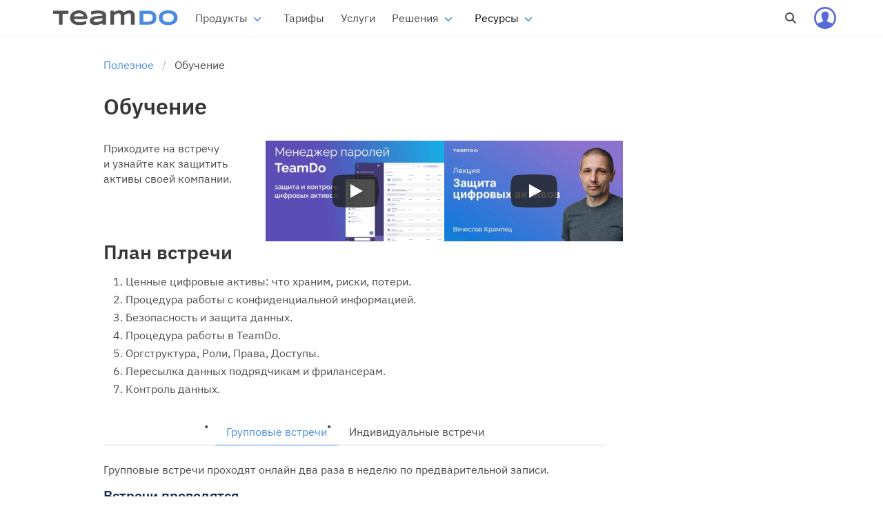

--- FILE ---
content_type: text/html; charset=UTF-8
request_url: https://teamdo.ru/vebinar/
body_size: 32419
content:
<!doctype html>
<html lang="ru">
<head>
<meta charset="UTF-8"/>
<meta name="viewport" content="width=device-width,initial-scale=1.0">
<title>Вебинар о защите цифровых активов компании — для организации совместной работы</title>
<meta name="format-detection" content="telephone=no">
<meta name="format-detection" content="address=no">
<meta name="description" content="Риски, процедуры, контроль управления ресурсами в организации. Присоединяйтесь к бесплатным онлайн-встречам — Продукты для бизнеса в проектном менеджменте"/>
<meta property="og:title" content="Вебинар о защите цифровых активов компании — для организации совместной работы"/>

<!-- Apple Touch icons -->
<link rel="apple-touch-icon" href="/static/prj/dist/favico/apple-touch-icon-57x57.png?v=2073" sizes="57x57">
<link rel="apple-touch-icon" href="/static/prj/dist/favico/apple-touch-icon-72x72.png?v=2073" sizes="72x72">
<link rel="apple-touch-icon" href="/static/prj/dist/favico/apple-touch-icon-114x114.png?v=2073" sizes="114x114">
<link rel="apple-touch-icon" href="/static/prj/dist/favico/apple-touch-icon-144x144.png?v=2073" sizes="144x144">
<link rel="apple-touch-icon" href="/static/prj/dist/favico/apple-touch-icon.png?v=2073" sizes="180x180">
<!-- Apple Launch screen -->
<link rel="apple-touch-startup-image" href="/static/prj/dist/favico/apple-startup-320x460.png?v=2073" sizes="320x460" media="(device-width: 320px)">
<link rel="apple-touch-startup-image" href="/static/prj/dist/favico/apple-startup-640x920.png?v=2073" sizes="640x920" media="(device-width: 320px) and (-webkit-device-pixel-ratio: 2)">
<link rel="apple-touch-startup-image" href="/static/prj/dist/favico/apple-startup-768x1004.png?v=2073" sizes="768x1004" media="(device-width: 768px) and (orientation: portrait)">
<link rel="apple-touch-startup-image" href="/static/prj/dist/favico/apple-startup-748x1024.png?v=2073" sizes="748x1024" media="(device-width: 768px) and (orientation: landscape)">
<link rel="apple-touch-startup-image" href="/static/prj/dist/favico/apple-startup-1536x2008.png?v=2073" sizes="1536x2008" media="(device-width: 1536px) and (orientation: portrait) and (-webkit-device-pixel-ratio: 2)">
<link rel="apple-touch-startup-image" href="/static/prj/dist/favico/apple-startup-2048x1496.png?v=2073" sizes="2048x1496" media="(device-width: 1536px)  and (orientation: landscape) and (-webkit-device-pixel-ratio: 2)">
<link rel="apple-touch-startup-image" href="/static/prj/dist/favico/apple-startup-750x1334.png?v=2073" sizes="750x1334" media="(device-width: 375px) and (-webkit-device-pixel-ratio: 2)">
<link rel="apple-touch-startup-image" href="/static/prj/dist/favico/apple-startup-1242x2208.png?v=2073" sizes="1242x2208" media="(device-width: 414px) and (-webkit-device-pixel-ratio: 3)">
<!-- Safari Tab -->
<link rel="mask-icon" href="/static/prj/dist/favico/safari-pinned-tab.svg?v=2073" color="#3c386e">
<!-- Common favicons -->
<link rel="icon" href="/static/prj/dist/favico/favicon-32x32.png?v=2073" sizes="32x32" type="image/png">
<link rel="icon" href="/static/prj/dist/favico/favicon-194x194.png?v=2073" sizes="194x194" type="image/png">
<link rel="icon" href="/static/prj/dist/favico/android-chrome-192x192.png?v=2073" sizes="192x192" type="image/png">
<link rel="icon" href="/static/prj/dist/favico/favicon-16x16.png?v=2073" sizes="16x16" type="image/png">
<link rel="shortcut icon" href="/static/prj/dist/favico/favicon.ico?v=2073">
<link rel="shortcut icon" href="/static/prj/dist/favico/favicon.svg?v=2073">
<!-- Android icon/splash -->
<link rel="manifest" href="/static/prj/dist/favico/site.webmanifest?v=2073">
<meta name="theme-color" content="#3c386e">
<!-- Windows tiles -->
<meta name="msapplication-TileColor" content="#3c386e">
<meta name="msapplication-TileImage" content="/static/prj/dist/favico/mstile-144x144.png?v=2073">
<meta name="msapplication-config" content="/static/prj/dist/favico/browserconfig.xml?v=2073">
<link rel="preload" href="/static/prj/dist/assets/IBMPlexSans-Regular-Cyrillic.woff2" as="font" type="font/woff2" crossorigin>
<link rel="preload" href="/static/prj/dist/assets/IBMPlexSans-Medium-Cyrillic.woff2" as="font" type="font/woff2" crossorigin>
<link rel="preload" href="/static/prj/dist/assets/IBMPlexSans-Bold-Cyrillic.woff2" as="font" type="font/woff2" crossorigin>
<link rel="preload" href="/static/prj/dist/assets/IBMPlexSans-SemiBold-Cyrillic.woff2" as="font" type="font/woff2" crossorigin>
<link rel="preload" href="/static/prj/dist/assets/IBMPlexSans-Regular.woff2" as="font" type="font/woff2" crossorigin>
<link rel="preload" href="/static/prj/dist/assets/IBMPlexSans-Medium.woff2" as="font" type="font/woff2" crossorigin>
<link rel="preload" href="/static/prj/dist/assets/IBMPlexSans-Bold.woff2" as="font" type="font/woff2" crossorigin>
<link rel="preload" href="/static/prj/dist/assets/IBMPlexSans-SemiBold.woff2" as="font" type="font/woff2" crossorigin>
<style>.mb-ng-root{padding:0!important}.mb-ng-root,.mb-ng-root>.-body,.mb-ng-root>.container{display:grid;grid-auto-flow:row;grid-auto-columns:1fr;row-gap:1.5rem;column-gap:1.5rem}@media screen and (min-width: 769px){.mb-ng-root,.mb-ng-root>.-body,.mb-ng-root>.container{grid-auto-flow:column;grid-auto-rows:minmax(80px,1fr)}}.--ha-centered>.content>.mb-ng-root .-body,.--ha-centered>.-body>.content>.mb-ng-root .-body{justify-content:center;margin-left:auto;margin-right:auto}.--ha-right>.content>.mb-ng-root .-body,.--ha-right>.-body>.content>.mb-ng-root .-body{justify-content:flex-end;margin-left:auto}.mb-ng-cell{margin:0!important;padding:1.5rem}@media screen and (max-width: 768px){.mb-ng-cell{margin-left:-1.5rem;margin-right:-1.5rem}}
.mb-buttons{display:flex;column-gap:.5rem;row-gap:.5rem;flex-wrap:wrap;align-items:center}.mb-buttons:not(:last-child){margin-bottom:6vw}@media screen and (min-width: 769px),print{.mb-buttons:not(:last-child){margin-bottom:2rem}}.--ha-centered>.content>.mb-buttons,.--ha-centered>.-body>.content>.mb-buttons{justify-content:center;margin-left:auto;margin-right:auto}.--ha-right>.content>.mb-buttons,.--ha-right>.-body>.content>.mb-buttons{justify-content:flex-end;margin-left:auto}.mb-buttons:last-child{margin-bottom:-.5rem}.mb-buttons .button{border-width:1px;margin-bottom:.5rem;max-width:100%}.mb-buttons .button.is-ghost{color:currentColor}.mb-buttons .button.is-ghost:first-child{padding-left:0!important}.mb-buttons .js-form-lightbox-stub{width:0;height:0;overflow:hidden;position:absolute}
.mb-tabs{margin-top:2rem;margin-bottom:unset!important}.mb-tabs>ul>li>a{padding:.5rem 1rem}.mb-tabs-cell{margin:0 0 2rem!important;padding:1.5rem}.--ha-centered>.content>.mb-tabs-cell .content,.--ha-centered>.-body>.content>.mb-tabs-cell .content{justify-content:center;margin-left:auto;margin-right:auto}.--ha-right>.content>.mb-tabs-cell .content,.--ha-right>.-body>.content>.mb-tabs-cell .content{justify-content:flex-end;margin-left:auto}
@charset "UTF-8";:root{accent-color:#0d2b52}.button{-moz-appearance:none;-webkit-appearance:none;align-items:center;border:1px solid transparent;border-radius:5px;box-shadow:none;display:inline-flex;font-size:1rem;height:2.5em;justify-content:flex-start;line-height:1.5;padding-bottom:calc(.5em - 1px);padding-left:calc(.75em - 1px);padding-right:calc(.75em - 1px);padding-top:calc(.5em - 1px);position:relative;vertical-align:top}.button:focus,.is-focused.button,.button:active,.is-active.button{outline:none}[disabled].button,fieldset[disabled] .button{cursor:not-allowed}.button{-webkit-touch-callout:none;-webkit-user-select:none;-moz-user-select:none;-ms-user-select:none;user-select:none}.navbar-link:not(.is-arrowless):after{border:3px solid transparent;border-radius:2px;border-right:0;border-top:0;content:" ";display:block;height:.625em;margin-top:-.4375em;pointer-events:none;position:absolute;top:50%;transform:rotate(-45deg);transform-origin:center;width:.625em}.title:not(:last-child),.subtitle:not(:last-child),.content:not(:last-child){margin-bottom:2rem}.button.is-loading:after{animation:spinAround .5s infinite linear;border:2px solid hsl(0,0%,86%);border-radius:9999px;border-right-color:transparent;border-top-color:transparent;content:"";display:block;height:1em;position:relative;width:1em}.hero-video{inset:0;position:absolute}.navbar-burger{-moz-appearance:none;-webkit-appearance:none;appearance:none;background:none;border:none;color:currentColor;font-family:inherit;font-size:1em;margin:0;padding:0}/*! minireset.css v0.0.6 | MIT License | github.com/jgthms/minireset.css */html,body,p,ol,ul,li,dl,dt,dd,blockquote,figure,fieldset,legend,textarea,pre,iframe,hr,h1,h2,h3,h4,h5,h6{margin:0;padding:0}h1,h2,h3,h4,h5,h6{font-size:100%;font-weight:400}ul{list-style:none}button,input,select,textarea{margin:0}html{box-sizing:border-box}*,*:before,*:after{box-sizing:inherit}img,video{height:auto;max-width:100%}iframe{border:0}table{border-collapse:collapse;border-spacing:0}td,th{padding:0}td:not([align]),th:not([align]){text-align:inherit}html{background-color:#fff;font-size:16px;-moz-osx-font-smoothing:grayscale;-webkit-font-smoothing:antialiased;min-width:300px;overflow-x:hidden;overflow-y:scroll;text-rendering:optimizeLegibility;text-size-adjust:100%}article,aside,figure,footer,header,hgroup,section{display:block}body,button,input,optgroup,select,textarea{font-family:IBM Plex Sans,BlinkMacSystemFont,-apple-system,Arial,sans-serif}code,pre{-moz-osx-font-smoothing:auto;-webkit-font-smoothing:auto;font-family:monospace}body{color:#4a4a4a;font-size:1em;font-weight:400;line-height:1.4}a{color:#498ce2;cursor:pointer;text-decoration:none}a strong{color:currentColor}a:hover{color:#75a7e9}code{background-color:#f5f5f5;color:#eb0c00;font-size:.875em;font-weight:400;padding:.25em .5em}hr{background-color:#f5f5f5;border:none;display:block;height:2px;margin:1.5rem 0}img{height:auto;max-width:100%}input[type=checkbox],input[type=radio]{vertical-align:baseline}small{font-size:.875em}span{font-style:inherit;font-weight:inherit}strong{color:inherit;font-weight:700}fieldset{border:none}pre{-webkit-overflow-scrolling:touch;background-color:#f5f5f5;color:#4a4a4a;font-size:.875em;overflow-x:auto;padding:1.25rem 1.5rem;white-space:pre;word-wrap:normal}pre code{background-color:transparent;color:currentColor;font-size:1em;padding:0}table td,table th{vertical-align:top}table td:not([align]),table th:not([align]){text-align:inherit}table th{color:#363636}.button{background-color:#fff;border-color:#dbdbdb;border-width:1px;color:#363636;cursor:pointer;justify-content:center;padding-bottom:calc(.5em - 1px);padding-left:1em;padding-right:1em;padding-top:calc(.5em - 1px);text-align:center;white-space:nowrap}.button strong{color:inherit}.button .icon,.button .icon.is-small,.button .icon.is-medium,.button .icon.is-large{height:1.5em;width:1.5em}.button .icon:first-child:not(:last-child){margin-left:calc(-.5em - 1px);margin-right:.25em}.button .icon:last-child:not(:first-child){margin-left:.25em;margin-right:calc(-.5em - 1px)}.button .icon:first-child:last-child{margin-left:calc(-.5em - 1px);margin-right:calc(-.5em - 1px)}.button:hover,.button.is-hovered{border-color:#b5b5b5;color:#75a7e9}.button:focus,.button.is-focused{border-color:#0075db;color:#2270d6}.button:focus:not(:active),.button.is-focused:not(:active){box-shadow:0 0 0 .125em #498ce240}.button:active,.button.is-active{border-color:#4a4a4a;color:#363636}.button.is-text{background-color:transparent;border-color:transparent;color:#4a4a4a;text-decoration:underline}.button.is-text:hover,.button.is-text.is-hovered,.button.is-text:focus,.button.is-text.is-focused{background-color:#f5f5f5;color:#363636}.button.is-text:active,.button.is-text.is-active{background-color:#e8e8e8;color:#363636}.button.is-text[disabled],fieldset[disabled] .button.is-text{background-color:transparent;border-color:transparent;box-shadow:none}.button.is-ghost{background:none;border-color:transparent;color:#498ce2;text-decoration:none}.button.is-ghost:hover,.button.is-ghost.is-hovered{color:#498ce2;text-decoration:underline}.button.is-white{background-color:#fff;border-color:transparent;color:#0a0a0a}.button.is-white:hover,.button.is-white.is-hovered{background-color:#f9f9f9;border-color:transparent;color:#0a0a0a}.button.is-white:focus,.button.is-white.is-focused{border-color:transparent;color:#0a0a0a}.button.is-white:focus:not(:active),.button.is-white.is-focused:not(:active){box-shadow:0 0 0 .125em #ffffff40}.button.is-white:active,.button.is-white.is-active{background-color:#f2f2f2;border-color:transparent;color:#0a0a0a}.button.is-white[disabled],fieldset[disabled] .button.is-white{background-color:#fff;border-color:#fff;box-shadow:none}.button.is-white.is-inverted{background-color:#0a0a0a;color:#fff}.button.is-white.is-inverted:hover,.button.is-white.is-inverted.is-hovered{background-color:#000}.button.is-white.is-inverted[disabled],fieldset[disabled] .button.is-white.is-inverted{background-color:#0a0a0a;border-color:transparent;box-shadow:none;color:#fff}.button.is-white.is-loading:after{border-color:transparent transparent hsl(0,0%,4%) hsl(0,0%,4%)!important}.button.is-white.is-outlined{background-color:transparent;border-color:#fff;color:#fff}.button.is-white.is-outlined:hover,.button.is-white.is-outlined.is-hovered,.button.is-white.is-outlined:focus,.button.is-white.is-outlined.is-focused{background-color:#fff;border-color:#fff;color:#0a0a0a}.button.is-white.is-outlined.is-loading:after{border-color:transparent transparent #fff #fff!important}.button.is-white.is-outlined.is-loading:hover:after,.button.is-white.is-outlined.is-loading.is-hovered:after,.button.is-white.is-outlined.is-loading:focus:after,.button.is-white.is-outlined.is-loading.is-focused:after{border-color:transparent transparent hsl(0,0%,4%) hsl(0,0%,4%)!important}.button.is-white.is-outlined[disabled],fieldset[disabled] .button.is-white.is-outlined{background-color:transparent;border-color:#fff;box-shadow:none;color:#fff}.button.is-white.is-inverted.is-outlined{background-color:transparent;border-color:#0a0a0a;color:#0a0a0a}.button.is-white.is-inverted.is-outlined:hover,.button.is-white.is-inverted.is-outlined.is-hovered,.button.is-white.is-inverted.is-outlined:focus,.button.is-white.is-inverted.is-outlined.is-focused{background-color:#0a0a0a;color:#fff}.button.is-white.is-inverted.is-outlined.is-loading:hover:after,.button.is-white.is-inverted.is-outlined.is-loading.is-hovered:after,.button.is-white.is-inverted.is-outlined.is-loading:focus:after,.button.is-white.is-inverted.is-outlined.is-loading.is-focused:after{border-color:transparent transparent #fff #fff!important}.button.is-white.is-inverted.is-outlined[disabled],fieldset[disabled] .button.is-white.is-inverted.is-outlined{background-color:transparent;border-color:#0a0a0a;box-shadow:none;color:#0a0a0a}.button.is-black{background-color:#0a0a0a;border-color:transparent;color:#fff}.button.is-black:hover,.button.is-black.is-hovered{background-color:#040404;border-color:transparent;color:#fff}.button.is-black:focus,.button.is-black.is-focused{border-color:transparent;color:#fff}.button.is-black:focus:not(:active),.button.is-black.is-focused:not(:active){box-shadow:0 0 0 .125em #0a0a0a40}.button.is-black:active,.button.is-black.is-active{background-color:#000;border-color:transparent;color:#fff}.button.is-black[disabled],fieldset[disabled] .button.is-black{background-color:#0a0a0a;border-color:#0a0a0a;box-shadow:none}.button.is-black.is-inverted{background-color:#fff;color:#0a0a0a}.button.is-black.is-inverted:hover,.button.is-black.is-inverted.is-hovered{background-color:#f2f2f2}.button.is-black.is-inverted[disabled],fieldset[disabled] .button.is-black.is-inverted{background-color:#fff;border-color:transparent;box-shadow:none;color:#0a0a0a}.button.is-black.is-loading:after{border-color:transparent transparent #fff #fff!important}.button.is-black.is-outlined{background-color:transparent;border-color:#0a0a0a;color:#0a0a0a}.button.is-black.is-outlined:hover,.button.is-black.is-outlined.is-hovered,.button.is-black.is-outlined:focus,.button.is-black.is-outlined.is-focused{background-color:#0a0a0a;border-color:#0a0a0a;color:#fff}.button.is-black.is-outlined.is-loading:after{border-color:transparent transparent hsl(0,0%,4%) hsl(0,0%,4%)!important}.button.is-black.is-outlined.is-loading:hover:after,.button.is-black.is-outlined.is-loading.is-hovered:after,.button.is-black.is-outlined.is-loading:focus:after,.button.is-black.is-outlined.is-loading.is-focused:after{border-color:transparent transparent #fff #fff!important}.button.is-black.is-outlined[disabled],fieldset[disabled] .button.is-black.is-outlined{background-color:transparent;border-color:#0a0a0a;box-shadow:none;color:#0a0a0a}.button.is-black.is-inverted.is-outlined{background-color:transparent;border-color:#fff;color:#fff}.button.is-black.is-inverted.is-outlined:hover,.button.is-black.is-inverted.is-outlined.is-hovered,.button.is-black.is-inverted.is-outlined:focus,.button.is-black.is-inverted.is-outlined.is-focused{background-color:#fff;color:#0a0a0a}.button.is-black.is-inverted.is-outlined.is-loading:hover:after,.button.is-black.is-inverted.is-outlined.is-loading.is-hovered:after,.button.is-black.is-inverted.is-outlined.is-loading:focus:after,.button.is-black.is-inverted.is-outlined.is-loading.is-focused:after{border-color:transparent transparent hsl(0,0%,4%) hsl(0,0%,4%)!important}.button.is-black.is-inverted.is-outlined[disabled],fieldset[disabled] .button.is-black.is-inverted.is-outlined{background-color:transparent;border-color:#fff;box-shadow:none;color:#fff}.button.is-light{background-color:#f5f5f5;border-color:transparent;color:#000000b3}.button.is-light:hover,.button.is-light.is-hovered{background-color:#eee;border-color:transparent;color:#000000b3}.button.is-light:focus,.button.is-light.is-focused{border-color:transparent;color:#000000b3}.button.is-light:focus:not(:active),.button.is-light.is-focused:not(:active){box-shadow:0 0 0 .125em #f5f5f540}.button.is-light:active,.button.is-light.is-active{background-color:#e8e8e8;border-color:transparent;color:#000000b3}.button.is-light[disabled],fieldset[disabled] .button.is-light{background-color:#f5f5f5;border-color:#f5f5f5;box-shadow:none}.button.is-light.is-inverted{background-color:#000000b3;color:#f5f5f5}.button.is-light.is-inverted:hover,.button.is-light.is-inverted.is-hovered{background-color:#000000b3}.button.is-light.is-inverted[disabled],fieldset[disabled] .button.is-light.is-inverted{background-color:#000000b3;border-color:transparent;box-shadow:none;color:#f5f5f5}.button.is-light.is-loading:after{border-color:transparent transparent rgba(0,0,0,.7) rgba(0,0,0,.7)!important}.button.is-light.is-outlined{background-color:transparent;border-color:#f5f5f5;color:#f5f5f5}.button.is-light.is-outlined:hover,.button.is-light.is-outlined.is-hovered,.button.is-light.is-outlined:focus,.button.is-light.is-outlined.is-focused{background-color:#f5f5f5;border-color:#f5f5f5;color:#000000b3}.button.is-light.is-outlined.is-loading:after{border-color:transparent transparent hsl(0,0%,96%) hsl(0,0%,96%)!important}.button.is-light.is-outlined.is-loading:hover:after,.button.is-light.is-outlined.is-loading.is-hovered:after,.button.is-light.is-outlined.is-loading:focus:after,.button.is-light.is-outlined.is-loading.is-focused:after{border-color:transparent transparent rgba(0,0,0,.7) rgba(0,0,0,.7)!important}.button.is-light.is-outlined[disabled],fieldset[disabled] .button.is-light.is-outlined{background-color:transparent;border-color:#f5f5f5;box-shadow:none;color:#f5f5f5}.button.is-light.is-inverted.is-outlined{background-color:transparent;border-color:#000000b3;color:#000000b3}.button.is-light.is-inverted.is-outlined:hover,.button.is-light.is-inverted.is-outlined.is-hovered,.button.is-light.is-inverted.is-outlined:focus,.button.is-light.is-inverted.is-outlined.is-focused{background-color:#000000b3;color:#f5f5f5}.button.is-light.is-inverted.is-outlined.is-loading:hover:after,.button.is-light.is-inverted.is-outlined.is-loading.is-hovered:after,.button.is-light.is-inverted.is-outlined.is-loading:focus:after,.button.is-light.is-inverted.is-outlined.is-loading.is-focused:after{border-color:transparent transparent hsl(0,0%,96%) hsl(0,0%,96%)!important}.button.is-light.is-inverted.is-outlined[disabled],fieldset[disabled] .button.is-light.is-inverted.is-outlined{background-color:transparent;border-color:#000000b3;box-shadow:none;color:#000000b3}.button.is-dark{background-color:#363636;border-color:transparent;color:#fff}.button.is-dark:hover,.button.is-dark.is-hovered{background-color:#2f2f2f;border-color:transparent;color:#fff}.button.is-dark:focus,.button.is-dark.is-focused{border-color:transparent;color:#fff}.button.is-dark:focus:not(:active),.button.is-dark.is-focused:not(:active){box-shadow:0 0 0 .125em #36363640}.button.is-dark:active,.button.is-dark.is-active{background-color:#292929;border-color:transparent;color:#fff}.button.is-dark[disabled],fieldset[disabled] .button.is-dark{background-color:#363636;border-color:#363636;box-shadow:none}.button.is-dark.is-inverted{background-color:#fff;color:#363636}.button.is-dark.is-inverted:hover,.button.is-dark.is-inverted.is-hovered{background-color:#f2f2f2}.button.is-dark.is-inverted[disabled],fieldset[disabled] .button.is-dark.is-inverted{background-color:#fff;border-color:transparent;box-shadow:none;color:#363636}.button.is-dark.is-loading:after{border-color:transparent transparent #fff #fff!important}.button.is-dark.is-outlined{background-color:transparent;border-color:#363636;color:#363636}.button.is-dark.is-outlined:hover,.button.is-dark.is-outlined.is-hovered,.button.is-dark.is-outlined:focus,.button.is-dark.is-outlined.is-focused{background-color:#363636;border-color:#363636;color:#fff}.button.is-dark.is-outlined.is-loading:after{border-color:transparent transparent hsl(0,0%,21%) hsl(0,0%,21%)!important}.button.is-dark.is-outlined.is-loading:hover:after,.button.is-dark.is-outlined.is-loading.is-hovered:after,.button.is-dark.is-outlined.is-loading:focus:after,.button.is-dark.is-outlined.is-loading.is-focused:after{border-color:transparent transparent #fff #fff!important}.button.is-dark.is-outlined[disabled],fieldset[disabled] .button.is-dark.is-outlined{background-color:transparent;border-color:#363636;box-shadow:none;color:#363636}.button.is-dark.is-inverted.is-outlined{background-color:transparent;border-color:#fff;color:#fff}.button.is-dark.is-inverted.is-outlined:hover,.button.is-dark.is-inverted.is-outlined.is-hovered,.button.is-dark.is-inverted.is-outlined:focus,.button.is-dark.is-inverted.is-outlined.is-focused{background-color:#fff;color:#363636}.button.is-dark.is-inverted.is-outlined.is-loading:hover:after,.button.is-dark.is-inverted.is-outlined.is-loading.is-hovered:after,.button.is-dark.is-inverted.is-outlined.is-loading:focus:after,.button.is-dark.is-inverted.is-outlined.is-loading.is-focused:after{border-color:transparent transparent hsl(0,0%,21%) hsl(0,0%,21%)!important}.button.is-dark.is-inverted.is-outlined[disabled],fieldset[disabled] .button.is-dark.is-inverted.is-outlined{background-color:transparent;border-color:#fff;box-shadow:none;color:#fff}.button.is-primary{background-color:#0d2b52;border-color:transparent;color:#fff}.button.is-primary:hover,.button.is-primary.is-hovered{background-color:#0b2547;border-color:transparent;color:#fff}.button.is-primary:focus,.button.is-primary.is-focused{border-color:transparent;color:#fff}.button.is-primary:focus:not(:active),.button.is-primary.is-focused:not(:active){box-shadow:0 0 0 .125em #0d2b5240}.button.is-primary:active,.button.is-primary.is-active{background-color:#0a1f3c;border-color:transparent;color:#fff}.button.is-primary[disabled],fieldset[disabled] .button.is-primary{background-color:#0d2b52;border-color:#0d2b52;box-shadow:none}.button.is-primary.is-inverted{background-color:#fff;color:#0d2b52}.button.is-primary.is-inverted:hover,.button.is-primary.is-inverted.is-hovered{background-color:#f2f2f2}.button.is-primary.is-inverted[disabled],fieldset[disabled] .button.is-primary.is-inverted{background-color:#fff;border-color:transparent;box-shadow:none;color:#0d2b52}.button.is-primary.is-loading:after{border-color:transparent transparent #fff #fff!important}.button.is-primary.is-outlined{background-color:transparent;border-color:#0d2b52;color:#0d2b52}.button.is-primary.is-outlined:hover,.button.is-primary.is-outlined.is-hovered,.button.is-primary.is-outlined:focus,.button.is-primary.is-outlined.is-focused{background-color:#0d2b52;border-color:#0d2b52;color:#fff}.button.is-primary.is-outlined.is-loading:after{border-color:transparent transparent #0d2b52 #0d2b52!important}.button.is-primary.is-outlined.is-loading:hover:after,.button.is-primary.is-outlined.is-loading.is-hovered:after,.button.is-primary.is-outlined.is-loading:focus:after,.button.is-primary.is-outlined.is-loading.is-focused:after{border-color:transparent transparent #fff #fff!important}.button.is-primary.is-outlined[disabled],fieldset[disabled] .button.is-primary.is-outlined{background-color:transparent;border-color:#0d2b52;box-shadow:none;color:#0d2b52}.button.is-primary.is-inverted.is-outlined{background-color:transparent;border-color:#fff;color:#fff}.button.is-primary.is-inverted.is-outlined:hover,.button.is-primary.is-inverted.is-outlined.is-hovered,.button.is-primary.is-inverted.is-outlined:focus,.button.is-primary.is-inverted.is-outlined.is-focused{background-color:#fff;color:#0d2b52}.button.is-primary.is-inverted.is-outlined.is-loading:hover:after,.button.is-primary.is-inverted.is-outlined.is-loading.is-hovered:after,.button.is-primary.is-inverted.is-outlined.is-loading:focus:after,.button.is-primary.is-inverted.is-outlined.is-loading.is-focused:after{border-color:transparent transparent #0d2b52 #0d2b52!important}.button.is-primary.is-inverted.is-outlined[disabled],fieldset[disabled] .button.is-primary.is-inverted.is-outlined{background-color:transparent;border-color:#fff;box-shadow:none;color:#fff}.button.is-primary.is-light{background-color:#edf4fc;color:#3981e0}.button.is-primary.is-light:hover,.button.is-primary.is-light.is-hovered{background-color:#e2edfa;border-color:transparent;color:#3981e0}.button.is-primary.is-light:active,.button.is-primary.is-light.is-active{background-color:#d7e6f9;border-color:transparent;color:#3981e0}.button.is-link{background-color:#498ce2;border-color:transparent;color:#fff}.button.is-link:hover,.button.is-link.is-hovered{background-color:#3e85e0;border-color:transparent;color:#fff}.button.is-link:focus,.button.is-link.is-focused{border-color:transparent;color:#fff}.button.is-link:focus:not(:active),.button.is-link.is-focused:not(:active){box-shadow:0 0 0 .125em #498ce240}.button.is-link:active,.button.is-link.is-active{background-color:#337edf;border-color:transparent;color:#fff}.button.is-link[disabled],fieldset[disabled] .button.is-link{background-color:#498ce2;border-color:#498ce2;box-shadow:none}.button.is-link.is-inverted{background-color:#fff;color:#498ce2}.button.is-link.is-inverted:hover,.button.is-link.is-inverted.is-hovered{background-color:#f2f2f2}.button.is-link.is-inverted[disabled],fieldset[disabled] .button.is-link.is-inverted{background-color:#fff;border-color:transparent;box-shadow:none;color:#498ce2}.button.is-link.is-loading:after{border-color:transparent transparent #fff #fff!important}.button.is-link.is-outlined{background-color:transparent;border-color:#498ce2;color:#498ce2}.button.is-link.is-outlined:hover,.button.is-link.is-outlined.is-hovered,.button.is-link.is-outlined:focus,.button.is-link.is-outlined.is-focused{background-color:#498ce2;border-color:#498ce2;color:#fff}.button.is-link.is-outlined.is-loading:after{border-color:transparent transparent #498ce2 #498ce2!important}.button.is-link.is-outlined.is-loading:hover:after,.button.is-link.is-outlined.is-loading.is-hovered:after,.button.is-link.is-outlined.is-loading:focus:after,.button.is-link.is-outlined.is-loading.is-focused:after{border-color:transparent transparent #fff #fff!important}.button.is-link.is-outlined[disabled],fieldset[disabled] .button.is-link.is-outlined{background-color:transparent;border-color:#498ce2;box-shadow:none;color:#498ce2}.button.is-link.is-inverted.is-outlined{background-color:transparent;border-color:#fff;color:#fff}.button.is-link.is-inverted.is-outlined:hover,.button.is-link.is-inverted.is-outlined.is-hovered,.button.is-link.is-inverted.is-outlined:focus,.button.is-link.is-inverted.is-outlined.is-focused{background-color:#fff;color:#498ce2}.button.is-link.is-inverted.is-outlined.is-loading:hover:after,.button.is-link.is-inverted.is-outlined.is-loading.is-hovered:after,.button.is-link.is-inverted.is-outlined.is-loading:focus:after,.button.is-link.is-inverted.is-outlined.is-loading.is-focused:after{border-color:transparent transparent #498ce2 #498ce2!important}.button.is-link.is-inverted.is-outlined[disabled],fieldset[disabled] .button.is-link.is-inverted.is-outlined{background-color:transparent;border-color:#fff;box-shadow:none;color:#fff}.button.is-link.is-light{background-color:#edf4fc;color:#1c5cb0}.button.is-link.is-light:hover,.button.is-link.is-light.is-hovered{background-color:#e2edfa;border-color:transparent;color:#1c5cb0}.button.is-link.is-light:active,.button.is-link.is-light.is-active{background-color:#d7e6f9;border-color:transparent;color:#1c5cb0}.button.is-info{background-color:#498ce2;border-color:transparent;color:#fff}.button.is-info:hover,.button.is-info.is-hovered{background-color:#3e85e0;border-color:transparent;color:#fff}.button.is-info:focus,.button.is-info.is-focused{border-color:transparent;color:#fff}.button.is-info:focus:not(:active),.button.is-info.is-focused:not(:active){box-shadow:0 0 0 .125em #498ce240}.button.is-info:active,.button.is-info.is-active{background-color:#337edf;border-color:transparent;color:#fff}.button.is-info[disabled],fieldset[disabled] .button.is-info{background-color:#498ce2;border-color:#498ce2;box-shadow:none}.button.is-info.is-inverted{background-color:#fff;color:#498ce2}.button.is-info.is-inverted:hover,.button.is-info.is-inverted.is-hovered{background-color:#f2f2f2}.button.is-info.is-inverted[disabled],fieldset[disabled] .button.is-info.is-inverted{background-color:#fff;border-color:transparent;box-shadow:none;color:#498ce2}.button.is-info.is-loading:after{border-color:transparent transparent #fff #fff!important}.button.is-info.is-outlined{background-color:transparent;border-color:#498ce2;color:#498ce2}.button.is-info.is-outlined:hover,.button.is-info.is-outlined.is-hovered,.button.is-info.is-outlined:focus,.button.is-info.is-outlined.is-focused{background-color:#498ce2;border-color:#498ce2;color:#fff}.button.is-info.is-outlined.is-loading:after{border-color:transparent transparent #498ce2 #498ce2!important}.button.is-info.is-outlined.is-loading:hover:after,.button.is-info.is-outlined.is-loading.is-hovered:after,.button.is-info.is-outlined.is-loading:focus:after,.button.is-info.is-outlined.is-loading.is-focused:after{border-color:transparent transparent #fff #fff!important}.button.is-info.is-outlined[disabled],fieldset[disabled] .button.is-info.is-outlined{background-color:transparent;border-color:#498ce2;box-shadow:none;color:#498ce2}.button.is-info.is-inverted.is-outlined{background-color:transparent;border-color:#fff;color:#fff}.button.is-info.is-inverted.is-outlined:hover,.button.is-info.is-inverted.is-outlined.is-hovered,.button.is-info.is-inverted.is-outlined:focus,.button.is-info.is-inverted.is-outlined.is-focused{background-color:#fff;color:#498ce2}.button.is-info.is-inverted.is-outlined.is-loading:hover:after,.button.is-info.is-inverted.is-outlined.is-loading.is-hovered:after,.button.is-info.is-inverted.is-outlined.is-loading:focus:after,.button.is-info.is-inverted.is-outlined.is-loading.is-focused:after{border-color:transparent transparent #498ce2 #498ce2!important}.button.is-info.is-inverted.is-outlined[disabled],fieldset[disabled] .button.is-info.is-inverted.is-outlined{background-color:transparent;border-color:#fff;box-shadow:none;color:#fff}.button.is-info.is-light{background-color:#edf4fc;color:#1c5cb0}.button.is-info.is-light:hover,.button.is-info.is-light.is-hovered{background-color:#e2edfa;border-color:transparent;color:#1c5cb0}.button.is-info.is-light:active,.button.is-info.is-light.is-active{background-color:#d7e6f9;border-color:transparent;color:#1c5cb0}.button.is-success{background-color:#23d160;border-color:transparent;color:#fff}.button.is-success:hover,.button.is-success.is-hovered{background-color:#22c65b;border-color:transparent;color:#fff}.button.is-success:focus,.button.is-success.is-focused{border-color:transparent;color:#fff}.button.is-success:focus:not(:active),.button.is-success.is-focused:not(:active){box-shadow:0 0 0 .125em #23d16040}.button.is-success:active,.button.is-success.is-active{background-color:#20bc56;border-color:transparent;color:#fff}.button.is-success[disabled],fieldset[disabled] .button.is-success{background-color:#23d160;border-color:#23d160;box-shadow:none}.button.is-success.is-inverted{background-color:#fff;color:#23d160}.button.is-success.is-inverted:hover,.button.is-success.is-inverted.is-hovered{background-color:#f2f2f2}.button.is-success.is-inverted[disabled],fieldset[disabled] .button.is-success.is-inverted{background-color:#fff;border-color:transparent;box-shadow:none;color:#23d160}.button.is-success.is-loading:after{border-color:transparent transparent #fff #fff!important}.button.is-success.is-outlined{background-color:transparent;border-color:#23d160;color:#23d160}.button.is-success.is-outlined:hover,.button.is-success.is-outlined.is-hovered,.button.is-success.is-outlined:focus,.button.is-success.is-outlined.is-focused{background-color:#23d160;border-color:#23d160;color:#fff}.button.is-success.is-outlined.is-loading:after{border-color:transparent transparent hsl(141,71%,48%) hsl(141,71%,48%)!important}.button.is-success.is-outlined.is-loading:hover:after,.button.is-success.is-outlined.is-loading.is-hovered:after,.button.is-success.is-outlined.is-loading:focus:after,.button.is-success.is-outlined.is-loading.is-focused:after{border-color:transparent transparent #fff #fff!important}.button.is-success.is-outlined[disabled],fieldset[disabled] .button.is-success.is-outlined{background-color:transparent;border-color:#23d160;box-shadow:none;color:#23d160}.button.is-success.is-inverted.is-outlined{background-color:transparent;border-color:#fff;color:#fff}.button.is-success.is-inverted.is-outlined:hover,.button.is-success.is-inverted.is-outlined.is-hovered,.button.is-success.is-inverted.is-outlined:focus,.button.is-success.is-inverted.is-outlined.is-focused{background-color:#fff;color:#23d160}.button.is-success.is-inverted.is-outlined.is-loading:hover:after,.button.is-success.is-inverted.is-outlined.is-loading.is-hovered:after,.button.is-success.is-inverted.is-outlined.is-loading:focus:after,.button.is-success.is-inverted.is-outlined.is-loading.is-focused:after{border-color:transparent transparent hsl(141,71%,48%) hsl(141,71%,48%)!important}.button.is-success.is-inverted.is-outlined[disabled],fieldset[disabled] .button.is-success.is-inverted.is-outlined{background-color:transparent;border-color:#fff;box-shadow:none;color:#fff}.button.is-success.is-light{background-color:#eefcf3;color:#16833c}.button.is-success.is-light:hover,.button.is-success.is-light.is-hovered{background-color:#e3faeb;border-color:transparent;color:#16833c}.button.is-success.is-light:active,.button.is-success.is-light.is-active{background-color:#d8f8e3;border-color:transparent;color:#16833c}.button.is-warning{background-color:#ffdd57;border-color:transparent;color:#000000b3}.button.is-warning:hover,.button.is-warning.is-hovered{background-color:#ffdb4a;border-color:transparent;color:#000000b3}.button.is-warning:focus,.button.is-warning.is-focused{border-color:transparent;color:#000000b3}.button.is-warning:focus:not(:active),.button.is-warning.is-focused:not(:active){box-shadow:0 0 0 .125em #ffdd5740}.button.is-warning:active,.button.is-warning.is-active{background-color:#ffd83d;border-color:transparent;color:#000000b3}.button.is-warning[disabled],fieldset[disabled] .button.is-warning{background-color:#ffdd57;border-color:#ffdd57;box-shadow:none}.button.is-warning.is-inverted{background-color:#000000b3;color:#ffdd57}.button.is-warning.is-inverted:hover,.button.is-warning.is-inverted.is-hovered{background-color:#000000b3}.button.is-warning.is-inverted[disabled],fieldset[disabled] .button.is-warning.is-inverted{background-color:#000000b3;border-color:transparent;box-shadow:none;color:#ffdd57}.button.is-warning.is-loading:after{border-color:transparent transparent rgba(0,0,0,.7) rgba(0,0,0,.7)!important}.button.is-warning.is-outlined{background-color:transparent;border-color:#ffdd57;color:#ffdd57}.button.is-warning.is-outlined:hover,.button.is-warning.is-outlined.is-hovered,.button.is-warning.is-outlined:focus,.button.is-warning.is-outlined.is-focused{background-color:#ffdd57;border-color:#ffdd57;color:#000000b3}.button.is-warning.is-outlined.is-loading:after{border-color:transparent transparent hsl(48,100%,67%) hsl(48,100%,67%)!important}.button.is-warning.is-outlined.is-loading:hover:after,.button.is-warning.is-outlined.is-loading.is-hovered:after,.button.is-warning.is-outlined.is-loading:focus:after,.button.is-warning.is-outlined.is-loading.is-focused:after{border-color:transparent transparent rgba(0,0,0,.7) rgba(0,0,0,.7)!important}.button.is-warning.is-outlined[disabled],fieldset[disabled] .button.is-warning.is-outlined{background-color:transparent;border-color:#ffdd57;box-shadow:none;color:#ffdd57}.button.is-warning.is-inverted.is-outlined{background-color:transparent;border-color:#000000b3;color:#000000b3}.button.is-warning.is-inverted.is-outlined:hover,.button.is-warning.is-inverted.is-outlined.is-hovered,.button.is-warning.is-inverted.is-outlined:focus,.button.is-warning.is-inverted.is-outlined.is-focused{background-color:#000000b3;color:#ffdd57}.button.is-warning.is-inverted.is-outlined.is-loading:hover:after,.button.is-warning.is-inverted.is-outlined.is-loading.is-hovered:after,.button.is-warning.is-inverted.is-outlined.is-loading:focus:after,.button.is-warning.is-inverted.is-outlined.is-loading.is-focused:after{border-color:transparent transparent hsl(48,100%,67%) hsl(48,100%,67%)!important}.button.is-warning.is-inverted.is-outlined[disabled],fieldset[disabled] .button.is-warning.is-inverted.is-outlined{background-color:transparent;border-color:#000000b3;box-shadow:none;color:#000000b3}.button.is-warning.is-light{background-color:#fffbeb;color:#947600}.button.is-warning.is-light:hover,.button.is-warning.is-light.is-hovered{background-color:#fff8de;border-color:transparent;color:#947600}.button.is-warning.is-light:active,.button.is-warning.is-light.is-active{background-color:#fff6d1;border-color:transparent;color:#947600}.button.is-danger{background-color:#ff3860;border-color:transparent;color:#fff}.button.is-danger:hover,.button.is-danger.is-hovered{background-color:#ff2b56;border-color:transparent;color:#fff}.button.is-danger:focus,.button.is-danger.is-focused{border-color:transparent;color:#fff}.button.is-danger:focus:not(:active),.button.is-danger.is-focused:not(:active){box-shadow:0 0 0 .125em #ff386040}.button.is-danger:active,.button.is-danger.is-active{background-color:#ff1f4b;border-color:transparent;color:#fff}.button.is-danger[disabled],fieldset[disabled] .button.is-danger{background-color:#ff3860;border-color:#ff3860;box-shadow:none}.button.is-danger.is-inverted{background-color:#fff;color:#ff3860}.button.is-danger.is-inverted:hover,.button.is-danger.is-inverted.is-hovered{background-color:#f2f2f2}.button.is-danger.is-inverted[disabled],fieldset[disabled] .button.is-danger.is-inverted{background-color:#fff;border-color:transparent;box-shadow:none;color:#ff3860}.button.is-danger.is-loading:after{border-color:transparent transparent #fff #fff!important}.button.is-danger.is-outlined{background-color:transparent;border-color:#ff3860;color:#ff3860}.button.is-danger.is-outlined:hover,.button.is-danger.is-outlined.is-hovered,.button.is-danger.is-outlined:focus,.button.is-danger.is-outlined.is-focused{background-color:#ff3860;border-color:#ff3860;color:#fff}.button.is-danger.is-outlined.is-loading:after{border-color:transparent transparent hsl(348,100%,61%) hsl(348,100%,61%)!important}.button.is-danger.is-outlined.is-loading:hover:after,.button.is-danger.is-outlined.is-loading.is-hovered:after,.button.is-danger.is-outlined.is-loading:focus:after,.button.is-danger.is-outlined.is-loading.is-focused:after{border-color:transparent transparent #fff #fff!important}.button.is-danger.is-outlined[disabled],fieldset[disabled] .button.is-danger.is-outlined{background-color:transparent;border-color:#ff3860;box-shadow:none;color:#ff3860}.button.is-danger.is-inverted.is-outlined{background-color:transparent;border-color:#fff;color:#fff}.button.is-danger.is-inverted.is-outlined:hover,.button.is-danger.is-inverted.is-outlined.is-hovered,.button.is-danger.is-inverted.is-outlined:focus,.button.is-danger.is-inverted.is-outlined.is-focused{background-color:#fff;color:#ff3860}.button.is-danger.is-inverted.is-outlined.is-loading:hover:after,.button.is-danger.is-inverted.is-outlined.is-loading.is-hovered:after,.button.is-danger.is-inverted.is-outlined.is-loading:focus:after,.button.is-danger.is-inverted.is-outlined.is-loading.is-focused:after{border-color:transparent transparent hsl(348,100%,61%) hsl(348,100%,61%)!important}.button.is-danger.is-inverted.is-outlined[disabled],fieldset[disabled] .button.is-danger.is-inverted.is-outlined{background-color:transparent;border-color:#fff;box-shadow:none;color:#fff}.button.is-danger.is-light{background-color:#ffebef;color:#db002c}.button.is-danger.is-light:hover,.button.is-danger.is-light.is-hovered{background-color:#ffdee4;border-color:transparent;color:#db002c}.button.is-danger.is-light:active,.button.is-danger.is-light.is-active{background-color:#ffd1da;border-color:transparent;color:#db002c}.button.is-small{font-size:.75rem}.button.is-small:not(.is-rounded){border-radius:2px}.button.is-normal{font-size:1rem}.button.is-medium{font-size:1.25rem}.button.is-large{font-size:1.5rem}.button[disabled],fieldset[disabled] .button{background-color:#fff;border-color:#dbdbdb;box-shadow:none;opacity:.5}.button.is-fullwidth{display:flex;width:100%}.button.is-loading{color:transparent!important;pointer-events:none}.button.is-loading:after{position:absolute;left:calc(50% - .5em);top:calc(50% - .5em);position:absolute!important}.button.is-static{background-color:#f5f5f5;border-color:#dbdbdb;color:#7a7a7a;box-shadow:none;pointer-events:none}.button.is-rounded{border-radius:9999px;padding-left:1.25em;padding-right:1.25em}.buttons{align-items:center;display:flex;flex-wrap:wrap;justify-content:flex-start}.buttons .button{margin-bottom:.5rem}.buttons .button:not(:last-child):not(.is-fullwidth){margin-right:.5rem}.buttons:last-child{margin-bottom:-.5rem}.buttons:not(:last-child){margin-bottom:1rem}.buttons.are-small .button:not(.is-normal):not(.is-medium):not(.is-large){font-size:.75rem}.buttons.are-small .button:not(.is-normal):not(.is-medium):not(.is-large):not(.is-rounded){border-radius:2px}.buttons.are-medium .button:not(.is-small):not(.is-normal):not(.is-large){font-size:1.25rem}.buttons.are-large .button:not(.is-small):not(.is-normal):not(.is-medium){font-size:1.5rem}.buttons.has-addons .button:not(:first-child){border-bottom-left-radius:0;border-top-left-radius:0}.buttons.has-addons .button:not(:last-child){border-bottom-right-radius:0;border-top-right-radius:0;margin-right:-1px}.buttons.has-addons .button:last-child{margin-right:0}.buttons.has-addons .button:hover,.buttons.has-addons .button.is-hovered{z-index:2}.buttons.has-addons .button:focus,.buttons.has-addons .button.is-focused,.buttons.has-addons .button:active,.buttons.has-addons .button.is-active,.buttons.has-addons .button.is-selected{z-index:3}.buttons.has-addons .button:focus:hover,.buttons.has-addons .button.is-focused:hover,.buttons.has-addons .button:active:hover,.buttons.has-addons .button.is-active:hover,.buttons.has-addons .button.is-selected:hover{z-index:4}.buttons.has-addons .button.is-expanded{flex-grow:1;flex-shrink:1}.buttons.is-centered{justify-content:center}.buttons.is-centered:not(.has-addons) .button:not(.is-fullwidth){margin-left:.25rem;margin-right:.25rem}.buttons.is-right{justify-content:flex-end}.buttons.is-right:not(.has-addons) .button:not(.is-fullwidth){margin-left:.25rem;margin-right:.25rem}.container{flex-grow:1;margin:0 auto;position:relative;width:auto}.container.is-fluid{max-width:none!important;padding-left:32px;padding-right:32px;width:100%}@media screen and (min-width: 1024px){.container{max-width:960px}}@media screen and (max-width: 1215px){.container.is-widescreen:not(.is-max-desktop){max-width:1152px}}@media screen and (max-width: 1407px){.container.is-fullhd:not(.is-max-desktop):not(.is-max-widescreen){max-width:1344px}}@media screen and (min-width: 1216px){.container:not(.is-max-desktop){max-width:1152px}}@media screen and (min-width: 1408px){.container:not(.is-max-desktop):not(.is-max-widescreen){max-width:1344px}}.content li+li{margin-top:.25em}.content p:not(:last-child),.content dl:not(:last-child),.content ol:not(:last-child),.content ul:not(:last-child),.content blockquote:not(:last-child),.content pre:not(:last-child),.content table:not(:last-child){margin-bottom:1em}.content h1,.content h2,.content h3,.content h4,.content h5,.content h6{color:#363636;font-weight:600;line-height:1.125}.content h1{font-size:2em;margin-bottom:.5em}.content h1:not(:first-child){margin-top:1em}.content h2{font-size:1.75em;margin-bottom:.5714em}.content h2:not(:first-child){margin-top:1.1428em}.content h3{font-size:1.5em;margin-bottom:.6666em}.content h3:not(:first-child){margin-top:1.3333em}.content h4{font-size:1.25em;margin-bottom:.8em}.content h5{font-size:1.125em;margin-bottom:.8888em}.content h6{font-size:1em;margin-bottom:1em}.content blockquote{background-color:#f5f5f5;border-left:5px solid hsl(0,0%,86%);padding:1.25em 1.5em}.content ol{list-style-position:outside;margin-left:2em;margin-top:1em}.content ol:not([type]){list-style-type:decimal}.content ol:not([type]).is-lower-alpha{list-style-type:lower-alpha}.content ol:not([type]).is-lower-roman{list-style-type:lower-roman}.content ol:not([type]).is-upper-alpha{list-style-type:upper-alpha}.content ol:not([type]).is-upper-roman{list-style-type:upper-roman}.content ul{list-style:disc outside;margin-left:2em;margin-top:1em}.content ul ul{list-style-type:circle;margin-top:.5em}.content ul ul ul{list-style-type:square}.content dd{margin-left:2em}.content figure{margin-left:2em;margin-right:2em;text-align:center}.content figure:not(:first-child){margin-top:2em}.content figure:not(:last-child){margin-bottom:2em}.content figure img{display:inline-block}.content figure figcaption{font-style:italic}.content pre{-webkit-overflow-scrolling:touch;overflow-x:auto;padding:1.25em 1.5em;white-space:pre;word-wrap:normal}.content sup,.content sub{font-size:75%}.content table{width:100%}.content table td,.content table th{border:1px solid hsl(0,0%,86%);border-width:0 0 1px;padding:.5em .75em;vertical-align:top}.content table th{color:#363636}.content table th:not([align]){text-align:inherit}.content table thead td,.content table thead th{border-width:0 0 2px;color:#363636}.content table tfoot td,.content table tfoot th{border-width:2px 0 0;color:#363636}.content table tbody tr:last-child td,.content table tbody tr:last-child th{border-bottom-width:0}.content .tabs li+li{margin-top:0}.content.is-small{font-size:.75rem}.content.is-normal{font-size:1rem}.content.is-medium{font-size:1.25rem}.content.is-large{font-size:1.5rem}.title,.subtitle{word-break:break-word}.title em,.title span,.subtitle em,.subtitle span{font-weight:inherit}.title sub,.subtitle sub,.title sup,.subtitle sup{font-size:.75em}.title .tag,.subtitle .tag{vertical-align:middle}.title{color:#363636;font-size:2rem;font-weight:600;line-height:1.125}.title strong{color:inherit;font-weight:inherit}.title:not(.is-spaced)+.subtitle{margin-top:-1.25rem}.title.is-1{font-size:3rem}.title.is-2{font-size:2.5rem}.title.is-3{font-size:2rem}.title.is-4{font-size:1.5rem}.title.is-5{font-size:1.25rem}.title.is-6{font-size:1rem}.title.is-7{font-size:.75rem}.subtitle{color:#4a4a4a;font-size:1.25rem;font-weight:400;line-height:1.25}.subtitle strong{color:#363636;font-weight:600}.subtitle:not(.is-spaced)+.title{margin-top:-1.25rem}.subtitle.is-1{font-size:3rem}.subtitle.is-2{font-size:2.5rem}.subtitle.is-3{font-size:2rem}.subtitle.is-4{font-size:1.5rem}.subtitle.is-5{font-size:1.25rem}.subtitle.is-6{font-size:1rem}.subtitle.is-7{font-size:.75rem}.navbar{background-color:#fff;min-height:3.25rem;position:relative;z-index:30}.navbar.is-white{background-color:#fff;color:#0a0a0a}.navbar.is-white .navbar-brand>.navbar-item,.navbar.is-white .navbar-brand .navbar-link{color:#0a0a0a}.navbar.is-white .navbar-brand>a.navbar-item:focus,.navbar.is-white .navbar-brand>a.navbar-item:hover,.navbar.is-white .navbar-brand>a.navbar-item.is-active,.navbar.is-white .navbar-brand .navbar-link:focus,.navbar.is-white .navbar-brand .navbar-link:hover,.navbar.is-white .navbar-brand .navbar-link.is-active{background-color:#f2f2f2;color:#0a0a0a}.navbar.is-white .navbar-brand .navbar-link:after{border-color:#0a0a0a}.navbar.is-white .navbar-burger{color:#0a0a0a}@media screen and (min-width: 1024px){.navbar.is-white .navbar-start>.navbar-item,.navbar.is-white .navbar-start .navbar-link,.navbar.is-white .navbar-end>.navbar-item,.navbar.is-white .navbar-end .navbar-link{color:#0a0a0a}.navbar.is-white .navbar-start>a.navbar-item:focus,.navbar.is-white .navbar-start>a.navbar-item:hover,.navbar.is-white .navbar-start>a.navbar-item.is-active,.navbar.is-white .navbar-start .navbar-link:focus,.navbar.is-white .navbar-start .navbar-link:hover,.navbar.is-white .navbar-start .navbar-link.is-active,.navbar.is-white .navbar-end>a.navbar-item:focus,.navbar.is-white .navbar-end>a.navbar-item:hover,.navbar.is-white .navbar-end>a.navbar-item.is-active,.navbar.is-white .navbar-end .navbar-link:focus,.navbar.is-white .navbar-end .navbar-link:hover,.navbar.is-white .navbar-end .navbar-link.is-active{background-color:#f2f2f2;color:#0a0a0a}.navbar.is-white .navbar-start .navbar-link:after,.navbar.is-white .navbar-end .navbar-link:after{border-color:#0a0a0a}.navbar.is-white .navbar-item.has-dropdown:focus .navbar-link,.navbar.is-white .navbar-item.has-dropdown:hover .navbar-link,.navbar.is-white .navbar-item.has-dropdown.is-active .navbar-link{background-color:#f2f2f2;color:#0a0a0a}.navbar.is-white .navbar-dropdown a.navbar-item.is-active{background-color:#fff;color:#0a0a0a}}.navbar.is-black{background-color:#0a0a0a;color:#fff}.navbar.is-black .navbar-brand>.navbar-item,.navbar.is-black .navbar-brand .navbar-link{color:#fff}.navbar.is-black .navbar-brand>a.navbar-item:focus,.navbar.is-black .navbar-brand>a.navbar-item:hover,.navbar.is-black .navbar-brand>a.navbar-item.is-active,.navbar.is-black .navbar-brand .navbar-link:focus,.navbar.is-black .navbar-brand .navbar-link:hover,.navbar.is-black .navbar-brand .navbar-link.is-active{background-color:#000;color:#fff}.navbar.is-black .navbar-brand .navbar-link:after{border-color:#fff}.navbar.is-black .navbar-burger{color:#fff}@media screen and (min-width: 1024px){.navbar.is-black .navbar-start>.navbar-item,.navbar.is-black .navbar-start .navbar-link,.navbar.is-black .navbar-end>.navbar-item,.navbar.is-black .navbar-end .navbar-link{color:#fff}.navbar.is-black .navbar-start>a.navbar-item:focus,.navbar.is-black .navbar-start>a.navbar-item:hover,.navbar.is-black .navbar-start>a.navbar-item.is-active,.navbar.is-black .navbar-start .navbar-link:focus,.navbar.is-black .navbar-start .navbar-link:hover,.navbar.is-black .navbar-start .navbar-link.is-active,.navbar.is-black .navbar-end>a.navbar-item:focus,.navbar.is-black .navbar-end>a.navbar-item:hover,.navbar.is-black .navbar-end>a.navbar-item.is-active,.navbar.is-black .navbar-end .navbar-link:focus,.navbar.is-black .navbar-end .navbar-link:hover,.navbar.is-black .navbar-end .navbar-link.is-active{background-color:#000;color:#fff}.navbar.is-black .navbar-start .navbar-link:after,.navbar.is-black .navbar-end .navbar-link:after{border-color:#fff}.navbar.is-black .navbar-item.has-dropdown:focus .navbar-link,.navbar.is-black .navbar-item.has-dropdown:hover .navbar-link,.navbar.is-black .navbar-item.has-dropdown.is-active .navbar-link{background-color:#000;color:#fff}.navbar.is-black .navbar-dropdown a.navbar-item.is-active{background-color:#0a0a0a;color:#fff}}.navbar.is-light{background-color:#f5f5f5;color:#000000b3}.navbar.is-light .navbar-brand>.navbar-item,.navbar.is-light .navbar-brand .navbar-link{color:#000000b3}.navbar.is-light .navbar-brand>a.navbar-item:focus,.navbar.is-light .navbar-brand>a.navbar-item:hover,.navbar.is-light .navbar-brand>a.navbar-item.is-active,.navbar.is-light .navbar-brand .navbar-link:focus,.navbar.is-light .navbar-brand .navbar-link:hover,.navbar.is-light .navbar-brand .navbar-link.is-active{background-color:#e8e8e8;color:#000000b3}.navbar.is-light .navbar-brand .navbar-link:after{border-color:#000000b3}.navbar.is-light .navbar-burger{color:#000000b3}@media screen and (min-width: 1024px){.navbar.is-light .navbar-start>.navbar-item,.navbar.is-light .navbar-start .navbar-link,.navbar.is-light .navbar-end>.navbar-item,.navbar.is-light .navbar-end .navbar-link{color:#000000b3}.navbar.is-light .navbar-start>a.navbar-item:focus,.navbar.is-light .navbar-start>a.navbar-item:hover,.navbar.is-light .navbar-start>a.navbar-item.is-active,.navbar.is-light .navbar-start .navbar-link:focus,.navbar.is-light .navbar-start .navbar-link:hover,.navbar.is-light .navbar-start .navbar-link.is-active,.navbar.is-light .navbar-end>a.navbar-item:focus,.navbar.is-light .navbar-end>a.navbar-item:hover,.navbar.is-light .navbar-end>a.navbar-item.is-active,.navbar.is-light .navbar-end .navbar-link:focus,.navbar.is-light .navbar-end .navbar-link:hover,.navbar.is-light .navbar-end .navbar-link.is-active{background-color:#e8e8e8;color:#000000b3}.navbar.is-light .navbar-start .navbar-link:after,.navbar.is-light .navbar-end .navbar-link:after{border-color:#000000b3}.navbar.is-light .navbar-item.has-dropdown:focus .navbar-link,.navbar.is-light .navbar-item.has-dropdown:hover .navbar-link,.navbar.is-light .navbar-item.has-dropdown.is-active .navbar-link{background-color:#e8e8e8;color:#000000b3}.navbar.is-light .navbar-dropdown a.navbar-item.is-active{background-color:#f5f5f5;color:#000000b3}}.navbar.is-dark{background-color:#363636;color:#fff}.navbar.is-dark .navbar-brand>.navbar-item,.navbar.is-dark .navbar-brand .navbar-link{color:#fff}.navbar.is-dark .navbar-brand>a.navbar-item:focus,.navbar.is-dark .navbar-brand>a.navbar-item:hover,.navbar.is-dark .navbar-brand>a.navbar-item.is-active,.navbar.is-dark .navbar-brand .navbar-link:focus,.navbar.is-dark .navbar-brand .navbar-link:hover,.navbar.is-dark .navbar-brand .navbar-link.is-active{background-color:#292929;color:#fff}.navbar.is-dark .navbar-brand .navbar-link:after{border-color:#fff}.navbar.is-dark .navbar-burger{color:#fff}@media screen and (min-width: 1024px){.navbar.is-dark .navbar-start>.navbar-item,.navbar.is-dark .navbar-start .navbar-link,.navbar.is-dark .navbar-end>.navbar-item,.navbar.is-dark .navbar-end .navbar-link{color:#fff}.navbar.is-dark .navbar-start>a.navbar-item:focus,.navbar.is-dark .navbar-start>a.navbar-item:hover,.navbar.is-dark .navbar-start>a.navbar-item.is-active,.navbar.is-dark .navbar-start .navbar-link:focus,.navbar.is-dark .navbar-start .navbar-link:hover,.navbar.is-dark .navbar-start .navbar-link.is-active,.navbar.is-dark .navbar-end>a.navbar-item:focus,.navbar.is-dark .navbar-end>a.navbar-item:hover,.navbar.is-dark .navbar-end>a.navbar-item.is-active,.navbar.is-dark .navbar-end .navbar-link:focus,.navbar.is-dark .navbar-end .navbar-link:hover,.navbar.is-dark .navbar-end .navbar-link.is-active{background-color:#292929;color:#fff}.navbar.is-dark .navbar-start .navbar-link:after,.navbar.is-dark .navbar-end .navbar-link:after{border-color:#fff}.navbar.is-dark .navbar-item.has-dropdown:focus .navbar-link,.navbar.is-dark .navbar-item.has-dropdown:hover .navbar-link,.navbar.is-dark .navbar-item.has-dropdown.is-active .navbar-link{background-color:#292929;color:#fff}.navbar.is-dark .navbar-dropdown a.navbar-item.is-active{background-color:#363636;color:#fff}}.navbar.is-primary{background-color:#0d2b52;color:#fff}.navbar.is-primary .navbar-brand>.navbar-item,.navbar.is-primary .navbar-brand .navbar-link{color:#fff}.navbar.is-primary .navbar-brand>a.navbar-item:focus,.navbar.is-primary .navbar-brand>a.navbar-item:hover,.navbar.is-primary .navbar-brand>a.navbar-item.is-active,.navbar.is-primary .navbar-brand .navbar-link:focus,.navbar.is-primary .navbar-brand .navbar-link:hover,.navbar.is-primary .navbar-brand .navbar-link.is-active{background-color:#0a1f3c;color:#fff}.navbar.is-primary .navbar-brand .navbar-link:after{border-color:#fff}.navbar.is-primary .navbar-burger{color:#fff}@media screen and (min-width: 1024px){.navbar.is-primary .navbar-start>.navbar-item,.navbar.is-primary .navbar-start .navbar-link,.navbar.is-primary .navbar-end>.navbar-item,.navbar.is-primary .navbar-end .navbar-link{color:#fff}.navbar.is-primary .navbar-start>a.navbar-item:focus,.navbar.is-primary .navbar-start>a.navbar-item:hover,.navbar.is-primary .navbar-start>a.navbar-item.is-active,.navbar.is-primary .navbar-start .navbar-link:focus,.navbar.is-primary .navbar-start .navbar-link:hover,.navbar.is-primary .navbar-start .navbar-link.is-active,.navbar.is-primary .navbar-end>a.navbar-item:focus,.navbar.is-primary .navbar-end>a.navbar-item:hover,.navbar.is-primary .navbar-end>a.navbar-item.is-active,.navbar.is-primary .navbar-end .navbar-link:focus,.navbar.is-primary .navbar-end .navbar-link:hover,.navbar.is-primary .navbar-end .navbar-link.is-active{background-color:#0a1f3c;color:#fff}.navbar.is-primary .navbar-start .navbar-link:after,.navbar.is-primary .navbar-end .navbar-link:after{border-color:#fff}.navbar.is-primary .navbar-item.has-dropdown:focus .navbar-link,.navbar.is-primary .navbar-item.has-dropdown:hover .navbar-link,.navbar.is-primary .navbar-item.has-dropdown.is-active .navbar-link{background-color:#0a1f3c;color:#fff}.navbar.is-primary .navbar-dropdown a.navbar-item.is-active{background-color:#0d2b52;color:#fff}}.navbar.is-link{background-color:#498ce2;color:#fff}.navbar.is-link .navbar-brand>.navbar-item,.navbar.is-link .navbar-brand .navbar-link{color:#fff}.navbar.is-link .navbar-brand>a.navbar-item:focus,.navbar.is-link .navbar-brand>a.navbar-item:hover,.navbar.is-link .navbar-brand>a.navbar-item.is-active,.navbar.is-link .navbar-brand .navbar-link:focus,.navbar.is-link .navbar-brand .navbar-link:hover,.navbar.is-link .navbar-brand .navbar-link.is-active{background-color:#337edf;color:#fff}.navbar.is-link .navbar-brand .navbar-link:after{border-color:#fff}.navbar.is-link .navbar-burger{color:#fff}@media screen and (min-width: 1024px){.navbar.is-link .navbar-start>.navbar-item,.navbar.is-link .navbar-start .navbar-link,.navbar.is-link .navbar-end>.navbar-item,.navbar.is-link .navbar-end .navbar-link{color:#fff}.navbar.is-link .navbar-start>a.navbar-item:focus,.navbar.is-link .navbar-start>a.navbar-item:hover,.navbar.is-link .navbar-start>a.navbar-item.is-active,.navbar.is-link .navbar-start .navbar-link:focus,.navbar.is-link .navbar-start .navbar-link:hover,.navbar.is-link .navbar-start .navbar-link.is-active,.navbar.is-link .navbar-end>a.navbar-item:focus,.navbar.is-link .navbar-end>a.navbar-item:hover,.navbar.is-link .navbar-end>a.navbar-item.is-active,.navbar.is-link .navbar-end .navbar-link:focus,.navbar.is-link .navbar-end .navbar-link:hover,.navbar.is-link .navbar-end .navbar-link.is-active{background-color:#337edf;color:#fff}.navbar.is-link .navbar-start .navbar-link:after,.navbar.is-link .navbar-end .navbar-link:after{border-color:#fff}.navbar.is-link .navbar-item.has-dropdown:focus .navbar-link,.navbar.is-link .navbar-item.has-dropdown:hover .navbar-link,.navbar.is-link .navbar-item.has-dropdown.is-active .navbar-link{background-color:#337edf;color:#fff}.navbar.is-link .navbar-dropdown a.navbar-item.is-active{background-color:#498ce2;color:#fff}}.navbar.is-info{background-color:#498ce2;color:#fff}.navbar.is-info .navbar-brand>.navbar-item,.navbar.is-info .navbar-brand .navbar-link{color:#fff}.navbar.is-info .navbar-brand>a.navbar-item:focus,.navbar.is-info .navbar-brand>a.navbar-item:hover,.navbar.is-info .navbar-brand>a.navbar-item.is-active,.navbar.is-info .navbar-brand .navbar-link:focus,.navbar.is-info .navbar-brand .navbar-link:hover,.navbar.is-info .navbar-brand .navbar-link.is-active{background-color:#337edf;color:#fff}.navbar.is-info .navbar-brand .navbar-link:after{border-color:#fff}.navbar.is-info .navbar-burger{color:#fff}@media screen and (min-width: 1024px){.navbar.is-info .navbar-start>.navbar-item,.navbar.is-info .navbar-start .navbar-link,.navbar.is-info .navbar-end>.navbar-item,.navbar.is-info .navbar-end .navbar-link{color:#fff}.navbar.is-info .navbar-start>a.navbar-item:focus,.navbar.is-info .navbar-start>a.navbar-item:hover,.navbar.is-info .navbar-start>a.navbar-item.is-active,.navbar.is-info .navbar-start .navbar-link:focus,.navbar.is-info .navbar-start .navbar-link:hover,.navbar.is-info .navbar-start .navbar-link.is-active,.navbar.is-info .navbar-end>a.navbar-item:focus,.navbar.is-info .navbar-end>a.navbar-item:hover,.navbar.is-info .navbar-end>a.navbar-item.is-active,.navbar.is-info .navbar-end .navbar-link:focus,.navbar.is-info .navbar-end .navbar-link:hover,.navbar.is-info .navbar-end .navbar-link.is-active{background-color:#337edf;color:#fff}.navbar.is-info .navbar-start .navbar-link:after,.navbar.is-info .navbar-end .navbar-link:after{border-color:#fff}.navbar.is-info .navbar-item.has-dropdown:focus .navbar-link,.navbar.is-info .navbar-item.has-dropdown:hover .navbar-link,.navbar.is-info .navbar-item.has-dropdown.is-active .navbar-link{background-color:#337edf;color:#fff}.navbar.is-info .navbar-dropdown a.navbar-item.is-active{background-color:#498ce2;color:#fff}}.navbar.is-success{background-color:#23d160;color:#fff}.navbar.is-success .navbar-brand>.navbar-item,.navbar.is-success .navbar-brand .navbar-link{color:#fff}.navbar.is-success .navbar-brand>a.navbar-item:focus,.navbar.is-success .navbar-brand>a.navbar-item:hover,.navbar.is-success .navbar-brand>a.navbar-item.is-active,.navbar.is-success .navbar-brand .navbar-link:focus,.navbar.is-success .navbar-brand .navbar-link:hover,.navbar.is-success .navbar-brand .navbar-link.is-active{background-color:#20bc56;color:#fff}.navbar.is-success .navbar-brand .navbar-link:after{border-color:#fff}.navbar.is-success .navbar-burger{color:#fff}@media screen and (min-width: 1024px){.navbar.is-success .navbar-start>.navbar-item,.navbar.is-success .navbar-start .navbar-link,.navbar.is-success .navbar-end>.navbar-item,.navbar.is-success .navbar-end .navbar-link{color:#fff}.navbar.is-success .navbar-start>a.navbar-item:focus,.navbar.is-success .navbar-start>a.navbar-item:hover,.navbar.is-success .navbar-start>a.navbar-item.is-active,.navbar.is-success .navbar-start .navbar-link:focus,.navbar.is-success .navbar-start .navbar-link:hover,.navbar.is-success .navbar-start .navbar-link.is-active,.navbar.is-success .navbar-end>a.navbar-item:focus,.navbar.is-success .navbar-end>a.navbar-item:hover,.navbar.is-success .navbar-end>a.navbar-item.is-active,.navbar.is-success .navbar-end .navbar-link:focus,.navbar.is-success .navbar-end .navbar-link:hover,.navbar.is-success .navbar-end .navbar-link.is-active{background-color:#20bc56;color:#fff}.navbar.is-success .navbar-start .navbar-link:after,.navbar.is-success .navbar-end .navbar-link:after{border-color:#fff}.navbar.is-success .navbar-item.has-dropdown:focus .navbar-link,.navbar.is-success .navbar-item.has-dropdown:hover .navbar-link,.navbar.is-success .navbar-item.has-dropdown.is-active .navbar-link{background-color:#20bc56;color:#fff}.navbar.is-success .navbar-dropdown a.navbar-item.is-active{background-color:#23d160;color:#fff}}.navbar.is-warning{background-color:#ffdd57;color:#000000b3}.navbar.is-warning .navbar-brand>.navbar-item,.navbar.is-warning .navbar-brand .navbar-link{color:#000000b3}.navbar.is-warning .navbar-brand>a.navbar-item:focus,.navbar.is-warning .navbar-brand>a.navbar-item:hover,.navbar.is-warning .navbar-brand>a.navbar-item.is-active,.navbar.is-warning .navbar-brand .navbar-link:focus,.navbar.is-warning .navbar-brand .navbar-link:hover,.navbar.is-warning .navbar-brand .navbar-link.is-active{background-color:#ffd83d;color:#000000b3}.navbar.is-warning .navbar-brand .navbar-link:after{border-color:#000000b3}.navbar.is-warning .navbar-burger{color:#000000b3}@media screen and (min-width: 1024px){.navbar.is-warning .navbar-start>.navbar-item,.navbar.is-warning .navbar-start .navbar-link,.navbar.is-warning .navbar-end>.navbar-item,.navbar.is-warning .navbar-end .navbar-link{color:#000000b3}.navbar.is-warning .navbar-start>a.navbar-item:focus,.navbar.is-warning .navbar-start>a.navbar-item:hover,.navbar.is-warning .navbar-start>a.navbar-item.is-active,.navbar.is-warning .navbar-start .navbar-link:focus,.navbar.is-warning .navbar-start .navbar-link:hover,.navbar.is-warning .navbar-start .navbar-link.is-active,.navbar.is-warning .navbar-end>a.navbar-item:focus,.navbar.is-warning .navbar-end>a.navbar-item:hover,.navbar.is-warning .navbar-end>a.navbar-item.is-active,.navbar.is-warning .navbar-end .navbar-link:focus,.navbar.is-warning .navbar-end .navbar-link:hover,.navbar.is-warning .navbar-end .navbar-link.is-active{background-color:#ffd83d;color:#000000b3}.navbar.is-warning .navbar-start .navbar-link:after,.navbar.is-warning .navbar-end .navbar-link:after{border-color:#000000b3}.navbar.is-warning .navbar-item.has-dropdown:focus .navbar-link,.navbar.is-warning .navbar-item.has-dropdown:hover .navbar-link,.navbar.is-warning .navbar-item.has-dropdown.is-active .navbar-link{background-color:#ffd83d;color:#000000b3}.navbar.is-warning .navbar-dropdown a.navbar-item.is-active{background-color:#ffdd57;color:#000000b3}}.navbar.is-danger{background-color:#ff3860;color:#fff}.navbar.is-danger .navbar-brand>.navbar-item,.navbar.is-danger .navbar-brand .navbar-link{color:#fff}.navbar.is-danger .navbar-brand>a.navbar-item:focus,.navbar.is-danger .navbar-brand>a.navbar-item:hover,.navbar.is-danger .navbar-brand>a.navbar-item.is-active,.navbar.is-danger .navbar-brand .navbar-link:focus,.navbar.is-danger .navbar-brand .navbar-link:hover,.navbar.is-danger .navbar-brand .navbar-link.is-active{background-color:#ff1f4b;color:#fff}.navbar.is-danger .navbar-brand .navbar-link:after{border-color:#fff}.navbar.is-danger .navbar-burger{color:#fff}@media screen and (min-width: 1024px){.navbar.is-danger .navbar-start>.navbar-item,.navbar.is-danger .navbar-start .navbar-link,.navbar.is-danger .navbar-end>.navbar-item,.navbar.is-danger .navbar-end .navbar-link{color:#fff}.navbar.is-danger .navbar-start>a.navbar-item:focus,.navbar.is-danger .navbar-start>a.navbar-item:hover,.navbar.is-danger .navbar-start>a.navbar-item.is-active,.navbar.is-danger .navbar-start .navbar-link:focus,.navbar.is-danger .navbar-start .navbar-link:hover,.navbar.is-danger .navbar-start .navbar-link.is-active,.navbar.is-danger .navbar-end>a.navbar-item:focus,.navbar.is-danger .navbar-end>a.navbar-item:hover,.navbar.is-danger .navbar-end>a.navbar-item.is-active,.navbar.is-danger .navbar-end .navbar-link:focus,.navbar.is-danger .navbar-end .navbar-link:hover,.navbar.is-danger .navbar-end .navbar-link.is-active{background-color:#ff1f4b;color:#fff}.navbar.is-danger .navbar-start .navbar-link:after,.navbar.is-danger .navbar-end .navbar-link:after{border-color:#fff}.navbar.is-danger .navbar-item.has-dropdown:focus .navbar-link,.navbar.is-danger .navbar-item.has-dropdown:hover .navbar-link,.navbar.is-danger .navbar-item.has-dropdown.is-active .navbar-link{background-color:#ff1f4b;color:#fff}.navbar.is-danger .navbar-dropdown a.navbar-item.is-active{background-color:#ff3860;color:#fff}}.navbar>.container{align-items:stretch;display:flex;min-height:3.25rem;width:100%}.navbar.has-shadow{box-shadow:0 2px #f5f5f5}.navbar.is-fixed-bottom,.navbar.is-fixed-top{left:0;position:fixed;right:0;z-index:30}.navbar.is-fixed-bottom{bottom:0}.navbar.is-fixed-bottom.has-shadow{box-shadow:0 -2px #f5f5f5}.navbar.is-fixed-top{top:0}html.has-navbar-fixed-top,body.has-navbar-fixed-top{padding-top:3.25rem}html.has-navbar-fixed-bottom,body.has-navbar-fixed-bottom{padding-bottom:3.25rem}.navbar-brand,.navbar-tabs{align-items:stretch;display:flex;flex-shrink:0;min-height:3.25rem}.navbar-brand a.navbar-item:focus,.navbar-brand a.navbar-item:hover{background-color:transparent}.navbar-tabs{-webkit-overflow-scrolling:touch;max-width:100vw;overflow-x:auto;overflow-y:hidden}.navbar-burger{color:#4a4a4a;-moz-appearance:none;-webkit-appearance:none;appearance:none;background:none;border:none;cursor:pointer;display:block;height:3.25rem;position:relative;width:3.25rem;margin-left:auto}.navbar-burger span{background-color:currentColor;display:block;height:1px;left:calc(50% - 8px);position:absolute;transform-origin:center;transition-duration:86ms;transition-property:background-color,opacity,transform;transition-timing-function:ease-out;width:16px}.navbar-burger span:nth-child(1){top:calc(50% - 6px)}.navbar-burger span:nth-child(2){top:calc(50% - 1px)}.navbar-burger span:nth-child(3){top:calc(50% + 4px)}.navbar-burger:hover{background-color:#0000000d}.navbar-burger.is-active span:nth-child(1){transform:translateY(5px) rotate(45deg)}.navbar-burger.is-active span:nth-child(2){opacity:0}.navbar-burger.is-active span:nth-child(3){transform:translateY(-5px) rotate(-45deg)}.navbar-menu{display:none}.navbar-item,.navbar-link{color:#4a4a4a;display:block;line-height:1.5;padding:.5rem .75rem;position:relative}.navbar-item .icon:only-child,.navbar-link .icon:only-child{margin-left:-.25rem;margin-right:-.25rem}a.navbar-item,.navbar-link{cursor:pointer}a.navbar-item:focus,a.navbar-item:focus-within,a.navbar-item:hover,a.navbar-item.is-active,.navbar-link:focus,.navbar-link:focus-within,.navbar-link:hover,.navbar-link.is-active{background-color:transparent;color:#498ce2}.navbar-item{flex-grow:0;flex-shrink:0}.navbar-item img{max-height:1.75rem}.navbar-item.has-dropdown{padding:0}.navbar-item.is-expanded{flex-grow:1;flex-shrink:1}.navbar-item.is-tab{border-bottom:1px solid transparent;min-height:3.25rem;padding-bottom:calc(.5rem - 1px)}.navbar-item.is-tab:focus,.navbar-item.is-tab:hover{background-color:transparent;border-bottom-color:#498ce2}.navbar-item.is-tab.is-active{background-color:transparent;border-bottom-color:#498ce2;border-bottom-style:solid;border-bottom-width:3px;color:#498ce2;padding-bottom:calc(.5rem - 3px)}.navbar-content{flex-grow:1;flex-shrink:1}.navbar-link:not(.is-arrowless){padding-right:2.5em}.navbar-link:not(.is-arrowless):after{border-color:#498ce2;margin-top:-.375em;right:1.125em}.navbar-dropdown{font-size:.875rem;padding-bottom:.5rem;padding-top:.5rem}.navbar-dropdown .navbar-item{padding-left:1.5rem;padding-right:1.5rem}.navbar-divider{background-color:#f5f5f5;border:none;display:none;height:2px;margin:.5rem 0}@media screen and (max-width: 1023px){.navbar>.container{display:block}.navbar-brand .navbar-item,.navbar-tabs .navbar-item{align-items:center;display:flex}.navbar-link:after{display:none}.navbar-menu{background-color:#fff;box-shadow:0 8px 16px #0a0a0a1a;padding:.5rem 0}.navbar-menu.is-active{display:block}.navbar.is-fixed-bottom-touch,.navbar.is-fixed-top-touch{left:0;position:fixed;right:0;z-index:30}.navbar.is-fixed-bottom-touch{bottom:0}.navbar.is-fixed-bottom-touch.has-shadow{box-shadow:0 -2px 3px #0a0a0a1a}.navbar.is-fixed-top-touch{top:0}.navbar.is-fixed-top .navbar-menu,.navbar.is-fixed-top-touch .navbar-menu{-webkit-overflow-scrolling:touch;max-height:calc(100vh - 3.25rem);overflow:auto}html.has-navbar-fixed-top-touch,body.has-navbar-fixed-top-touch{padding-top:3.25rem}html.has-navbar-fixed-bottom-touch,body.has-navbar-fixed-bottom-touch{padding-bottom:3.25rem}}@media screen and (min-width: 1024px){.navbar,.navbar-menu,.navbar-start,.navbar-end{align-items:stretch;display:flex}.navbar{min-height:3.25rem}.navbar.is-spaced{padding:1rem 2rem}.navbar.is-spaced .navbar-start,.navbar.is-spaced .navbar-end{align-items:center}.navbar.is-spaced a.navbar-item,.navbar.is-spaced .navbar-link{border-radius:4px}.navbar.is-transparent a.navbar-item:focus,.navbar.is-transparent a.navbar-item:hover,.navbar.is-transparent a.navbar-item.is-active,.navbar.is-transparent .navbar-link:focus,.navbar.is-transparent .navbar-link:hover,.navbar.is-transparent .navbar-link.is-active{background-color:transparent!important}.navbar.is-transparent .navbar-item.has-dropdown.is-active .navbar-link,.navbar.is-transparent .navbar-item.has-dropdown.is-hoverable:focus .navbar-link,.navbar.is-transparent .navbar-item.has-dropdown.is-hoverable:focus-within .navbar-link,.navbar.is-transparent .navbar-item.has-dropdown.is-hoverable:hover .navbar-link{background-color:transparent!important}.navbar.is-transparent .navbar-dropdown a.navbar-item:focus,.navbar.is-transparent .navbar-dropdown a.navbar-item:hover{background-color:#f5f5f5;color:#0a0a0a}.navbar.is-transparent .navbar-dropdown a.navbar-item.is-active{background-color:#f5f5f5;color:#498ce2}.navbar-burger{display:none}.navbar-item,.navbar-link{align-items:center;display:flex}.navbar-item.has-dropdown{align-items:stretch}.navbar-item.has-dropdown-up .navbar-link:after{transform:rotate(135deg) translate(.25em,-.25em)}.navbar-item.has-dropdown-up .navbar-dropdown{border-bottom:2px solid hsl(0,0%,86%);border-radius:6px 6px 0 0;border-top:none;bottom:100%;box-shadow:0 -8px 8px #0a0a0a1a;top:auto}.navbar-item.is-active .navbar-dropdown,.navbar-item.is-hoverable:focus .navbar-dropdown,.navbar-item.is-hoverable:focus-within .navbar-dropdown,.navbar-item.is-hoverable:hover .navbar-dropdown{display:block}.navbar.is-spaced .navbar-item.is-active .navbar-dropdown,.navbar-item.is-active .navbar-dropdown.is-boxed,.navbar.is-spaced .navbar-item.is-hoverable:focus .navbar-dropdown,.navbar-item.is-hoverable:focus .navbar-dropdown.is-boxed,.navbar.is-spaced .navbar-item.is-hoverable:focus-within .navbar-dropdown,.navbar-item.is-hoverable:focus-within .navbar-dropdown.is-boxed,.navbar.is-spaced .navbar-item.is-hoverable:hover .navbar-dropdown,.navbar-item.is-hoverable:hover .navbar-dropdown.is-boxed{opacity:1;pointer-events:auto;transform:translateY(0)}.navbar-menu{flex-grow:1;flex-shrink:0}.navbar-start{justify-content:flex-start;margin-right:auto}.navbar-end{justify-content:flex-end;margin-left:auto}.navbar-dropdown{background-color:#fff;border-bottom-left-radius:6px;border-bottom-right-radius:6px;border-top:2px solid hsl(0,0%,86%);box-shadow:0 8px 8px #0a0a0a1a;display:none;font-size:.875rem;left:0;min-width:100%;position:absolute;top:100%;z-index:20}.navbar-dropdown .navbar-item{padding:.375rem 1rem;white-space:nowrap}.navbar-dropdown a.navbar-item{padding-right:3rem}.navbar-dropdown a.navbar-item:focus,.navbar-dropdown a.navbar-item:hover{background-color:#f5f5f5;color:#0a0a0a}.navbar-dropdown a.navbar-item.is-active{background-color:#f5f5f5;color:#498ce2}.navbar.is-spaced .navbar-dropdown,.navbar-dropdown.is-boxed{border-radius:6px;border-top:none;box-shadow:0 8px 8px #0a0a0a1a,0 0 0 1px #0a0a0a1a;display:block;opacity:0;pointer-events:none;top:calc(100% - 4px);transform:translateY(-5px);transition-duration:86ms;transition-property:opacity,transform}.navbar-dropdown.is-right{left:auto;right:0}.navbar-divider{display:block}.navbar>.container .navbar-brand,.container>.navbar .navbar-brand{margin-left:-.75rem}.navbar>.container .navbar-menu,.container>.navbar .navbar-menu{margin-right:-.75rem}.navbar.is-fixed-bottom-desktop,.navbar.is-fixed-top-desktop{left:0;position:fixed;right:0;z-index:30}.navbar.is-fixed-bottom-desktop{bottom:0}.navbar.is-fixed-bottom-desktop.has-shadow{box-shadow:0 -2px 3px #0a0a0a1a}.navbar.is-fixed-top-desktop{top:0}html.has-navbar-fixed-top-desktop,body.has-navbar-fixed-top-desktop{padding-top:3.25rem}html.has-navbar-fixed-bottom-desktop,body.has-navbar-fixed-bottom-desktop{padding-bottom:3.25rem}html.has-spaced-navbar-fixed-top,body.has-spaced-navbar-fixed-top{padding-top:5.25rem}html.has-spaced-navbar-fixed-bottom,body.has-spaced-navbar-fixed-bottom{padding-bottom:5.25rem}a.navbar-item.is-active,.navbar-link.is-active{color:#0a0a0a}a.navbar-item.is-active:not(:focus):not(:hover),.navbar-link.is-active:not(:focus):not(:hover){background-color:transparent}.navbar-item.has-dropdown:focus .navbar-link,.navbar-item.has-dropdown:hover .navbar-link,.navbar-item.has-dropdown.is-active .navbar-link{background-color:transparent}}.hero.is-fullheight-with-navbar{min-height:calc(100vh - 3.25rem)}.menu{font-size:1rem}.menu.is-small{font-size:.75rem}.menu.is-medium{font-size:1.25rem}.menu.is-large{font-size:1.5rem}.menu-list{line-height:1.25}.menu-list a{border-radius:2px;color:#4a4a4a;display:block;padding:.5em .75em}.menu-list a:hover{background-color:#f5f5f5;color:#363636}.menu-list a.is-active{background-color:#498ce2;color:#fff}.menu-list li ul{border-left:1px solid hsl(0,0%,86%);margin:.75em;padding-left:.75em}.menu-label{color:#7a7a7a;font-size:.75em;letter-spacing:.1em;text-transform:uppercase}.menu-label:not(:first-child){margin-top:1em}.menu-label:not(:last-child){margin-bottom:1em}.hero{align-items:stretch;display:flex;flex-direction:column;justify-content:space-between}.hero .navbar{background:none}.hero .tabs ul{border-bottom:none}.hero.is-white{background-color:#fff;color:#0a0a0a}.hero.is-white a:not(.button):not(.dropdown-item):not(.tag):not(.pagination-link.is-current),.hero.is-white strong{color:inherit}.hero.is-white .title{color:#0a0a0a}.hero.is-white .subtitle{color:#0a0a0ae6}.hero.is-white .subtitle a:not(.button),.hero.is-white .subtitle strong{color:#0a0a0a}@media screen and (max-width: 1023px){.hero.is-white .navbar-menu{background-color:#fff}}.hero.is-white .navbar-item,.hero.is-white .navbar-link{color:#0a0a0ab3}.hero.is-white a.navbar-item:hover,.hero.is-white a.navbar-item.is-active,.hero.is-white .navbar-link:hover,.hero.is-white .navbar-link.is-active{background-color:#f2f2f2;color:#0a0a0a}.hero.is-white .tabs a{color:#0a0a0a;opacity:.9}.hero.is-white .tabs a:hover{opacity:1}.hero.is-white .tabs li.is-active a{color:#fff!important;opacity:1}.hero.is-white .tabs.is-boxed a,.hero.is-white .tabs.is-toggle a{color:#0a0a0a}.hero.is-white .tabs.is-boxed a:hover,.hero.is-white .tabs.is-toggle a:hover{background-color:#0a0a0a1a}.hero.is-white .tabs.is-boxed li.is-active a,.hero.is-white .tabs.is-boxed li.is-active a:hover,.hero.is-white .tabs.is-toggle li.is-active a,.hero.is-white .tabs.is-toggle li.is-active a:hover{background-color:#0a0a0a;border-color:#0a0a0a;color:#fff}.hero.is-white.is-bold{background-image:linear-gradient(141deg,#e8e3e4,#fff 71% 100%)}@media screen and (max-width: 767px){.hero.is-white.is-bold .navbar-menu{background-image:linear-gradient(141deg,#e8e3e4,#fff 71% 100%)}}.hero.is-black{background-color:#0a0a0a;color:#fff}.hero.is-black a:not(.button):not(.dropdown-item):not(.tag):not(.pagination-link.is-current),.hero.is-black strong{color:inherit}.hero.is-black .title{color:#fff}.hero.is-black .subtitle{color:#ffffffe6}.hero.is-black .subtitle a:not(.button),.hero.is-black .subtitle strong{color:#fff}@media screen and (max-width: 1023px){.hero.is-black .navbar-menu{background-color:#0a0a0a}}.hero.is-black .navbar-item,.hero.is-black .navbar-link{color:#ffffffb3}.hero.is-black a.navbar-item:hover,.hero.is-black a.navbar-item.is-active,.hero.is-black .navbar-link:hover,.hero.is-black .navbar-link.is-active{background-color:#000;color:#fff}.hero.is-black .tabs a{color:#fff;opacity:.9}.hero.is-black .tabs a:hover{opacity:1}.hero.is-black .tabs li.is-active a{color:#0a0a0a!important;opacity:1}.hero.is-black .tabs.is-boxed a,.hero.is-black .tabs.is-toggle a{color:#fff}.hero.is-black .tabs.is-boxed a:hover,.hero.is-black .tabs.is-toggle a:hover{background-color:#0a0a0a1a}.hero.is-black .tabs.is-boxed li.is-active a,.hero.is-black .tabs.is-boxed li.is-active a:hover,.hero.is-black .tabs.is-toggle li.is-active a,.hero.is-black .tabs.is-toggle li.is-active a:hover{background-color:#fff;border-color:#fff;color:#0a0a0a}.hero.is-black.is-bold{background-image:linear-gradient(141deg,#000,#0a0a0a 71%,#181616)}@media screen and (max-width: 767px){.hero.is-black.is-bold .navbar-menu{background-image:linear-gradient(141deg,#000,#0a0a0a 71%,#181616)}}.hero.is-light{background-color:#f5f5f5;color:#000000b3}.hero.is-light a:not(.button):not(.dropdown-item):not(.tag):not(.pagination-link.is-current),.hero.is-light strong{color:inherit}.hero.is-light .title{color:#000000b3}.hero.is-light .subtitle{color:#000000e6}.hero.is-light .subtitle a:not(.button),.hero.is-light .subtitle strong{color:#000000b3}@media screen and (max-width: 1023px){.hero.is-light .navbar-menu{background-color:#f5f5f5}}.hero.is-light .navbar-item,.hero.is-light .navbar-link{color:#000000b3}.hero.is-light a.navbar-item:hover,.hero.is-light a.navbar-item.is-active,.hero.is-light .navbar-link:hover,.hero.is-light .navbar-link.is-active{background-color:#e8e8e8;color:#000000b3}.hero.is-light .tabs a{color:#000000b3;opacity:.9}.hero.is-light .tabs a:hover{opacity:1}.hero.is-light .tabs li.is-active a{color:#f5f5f5!important;opacity:1}.hero.is-light .tabs.is-boxed a,.hero.is-light .tabs.is-toggle a{color:#000000b3}.hero.is-light .tabs.is-boxed a:hover,.hero.is-light .tabs.is-toggle a:hover{background-color:#0a0a0a1a}.hero.is-light .tabs.is-boxed li.is-active a,.hero.is-light .tabs.is-boxed li.is-active a:hover,.hero.is-light .tabs.is-toggle li.is-active a,.hero.is-light .tabs.is-toggle li.is-active a:hover{background-color:#000000b3;border-color:#000000b3;color:#f5f5f5}.hero.is-light.is-bold{background-image:linear-gradient(141deg,#dfd8d9,#f5f5f5 71%,#fff)}@media screen and (max-width: 767px){.hero.is-light.is-bold .navbar-menu{background-image:linear-gradient(141deg,#dfd8d9,#f5f5f5 71%,#fff)}}.hero.is-dark{background-color:#363636;color:#fff}.hero.is-dark a:not(.button):not(.dropdown-item):not(.tag):not(.pagination-link.is-current),.hero.is-dark strong{color:inherit}.hero.is-dark .title{color:#fff}.hero.is-dark .subtitle{color:#ffffffe6}.hero.is-dark .subtitle a:not(.button),.hero.is-dark .subtitle strong{color:#fff}@media screen and (max-width: 1023px){.hero.is-dark .navbar-menu{background-color:#363636}}.hero.is-dark .navbar-item,.hero.is-dark .navbar-link{color:#ffffffb3}.hero.is-dark a.navbar-item:hover,.hero.is-dark a.navbar-item.is-active,.hero.is-dark .navbar-link:hover,.hero.is-dark .navbar-link.is-active{background-color:#292929;color:#fff}.hero.is-dark .tabs a{color:#fff;opacity:.9}.hero.is-dark .tabs a:hover{opacity:1}.hero.is-dark .tabs li.is-active a{color:#363636!important;opacity:1}.hero.is-dark .tabs.is-boxed a,.hero.is-dark .tabs.is-toggle a{color:#fff}.hero.is-dark .tabs.is-boxed a:hover,.hero.is-dark .tabs.is-toggle a:hover{background-color:#0a0a0a1a}.hero.is-dark .tabs.is-boxed li.is-active a,.hero.is-dark .tabs.is-boxed li.is-active a:hover,.hero.is-dark .tabs.is-toggle li.is-active a,.hero.is-dark .tabs.is-toggle li.is-active a:hover{background-color:#fff;border-color:#fff;color:#363636}.hero.is-dark.is-bold{background-image:linear-gradient(141deg,#1f191a,#363636 71%,#46403f)}@media screen and (max-width: 767px){.hero.is-dark.is-bold .navbar-menu{background-image:linear-gradient(141deg,#1f191a,#363636 71%,#46403f)}}.hero.is-primary{background-color:#0d2b52;color:#fff}.hero.is-primary a:not(.button):not(.dropdown-item):not(.tag):not(.pagination-link.is-current),.hero.is-primary strong{color:inherit}.hero.is-primary .title{color:#fff}.hero.is-primary .subtitle{color:#ffffffe6}.hero.is-primary .subtitle a:not(.button),.hero.is-primary .subtitle strong{color:#fff}@media screen and (max-width: 1023px){.hero.is-primary .navbar-menu{background-color:#0d2b52}}.hero.is-primary .navbar-item,.hero.is-primary .navbar-link{color:#ffffffb3}.hero.is-primary a.navbar-item:hover,.hero.is-primary a.navbar-item.is-active,.hero.is-primary .navbar-link:hover,.hero.is-primary .navbar-link.is-active{background-color:#0a1f3c;color:#fff}.hero.is-primary .tabs a{color:#fff;opacity:.9}.hero.is-primary .tabs a:hover{opacity:1}.hero.is-primary .tabs li.is-active a{color:#0d2b52!important;opacity:1}.hero.is-primary .tabs.is-boxed a,.hero.is-primary .tabs.is-toggle a{color:#fff}.hero.is-primary .tabs.is-boxed a:hover,.hero.is-primary .tabs.is-toggle a:hover{background-color:#0a0a0a1a}.hero.is-primary .tabs.is-boxed li.is-active a,.hero.is-primary .tabs.is-boxed li.is-active a:hover,.hero.is-primary .tabs.is-toggle li.is-active a,.hero.is-primary .tabs.is-toggle li.is-active a:hover{background-color:#fff;border-color:#fff;color:#0d2b52}.hero.is-primary.is-bold{background-image:linear-gradient(141deg,#041a28,#0d2b52 71%,#0d276b)}@media screen and (max-width: 767px){.hero.is-primary.is-bold .navbar-menu{background-image:linear-gradient(141deg,#041a28,#0d2b52 71%,#0d276b)}}.hero.is-link{background-color:#498ce2;color:#fff}.hero.is-link a:not(.button):not(.dropdown-item):not(.tag):not(.pagination-link.is-current),.hero.is-link strong{color:inherit}.hero.is-link .title{color:#fff}.hero.is-link .subtitle{color:#ffffffe6}.hero.is-link .subtitle a:not(.button),.hero.is-link .subtitle strong{color:#fff}@media screen and (max-width: 1023px){.hero.is-link .navbar-menu{background-color:#498ce2}}.hero.is-link .navbar-item,.hero.is-link .navbar-link{color:#ffffffb3}.hero.is-link a.navbar-item:hover,.hero.is-link a.navbar-item.is-active,.hero.is-link .navbar-link:hover,.hero.is-link .navbar-link.is-active{background-color:#337edf;color:#fff}.hero.is-link .tabs a{color:#fff;opacity:.9}.hero.is-link .tabs a:hover{opacity:1}.hero.is-link .tabs li.is-active a{color:#498ce2!important;opacity:1}.hero.is-link .tabs.is-boxed a,.hero.is-link .tabs.is-toggle a{color:#fff}.hero.is-link .tabs.is-boxed a:hover,.hero.is-link .tabs.is-toggle a:hover{background-color:#0a0a0a1a}.hero.is-link .tabs.is-boxed li.is-active a,.hero.is-link .tabs.is-boxed li.is-active a:hover,.hero.is-link .tabs.is-toggle li.is-active a,.hero.is-link .tabs.is-toggle li.is-active a:hover{background-color:#fff;border-color:#fff;color:#498ce2}.hero.is-link.is-bold{background-image:linear-gradient(141deg,#1691e2,#498ce2 71%,#5a81ea)}@media screen and (max-width: 767px){.hero.is-link.is-bold .navbar-menu{background-image:linear-gradient(141deg,#1691e2,#498ce2 71%,#5a81ea)}}.hero.is-info{background-color:#498ce2;color:#fff}.hero.is-info a:not(.button):not(.dropdown-item):not(.tag):not(.pagination-link.is-current),.hero.is-info strong{color:inherit}.hero.is-info .title{color:#fff}.hero.is-info .subtitle{color:#ffffffe6}.hero.is-info .subtitle a:not(.button),.hero.is-info .subtitle strong{color:#fff}@media screen and (max-width: 1023px){.hero.is-info .navbar-menu{background-color:#498ce2}}.hero.is-info .navbar-item,.hero.is-info .navbar-link{color:#ffffffb3}.hero.is-info a.navbar-item:hover,.hero.is-info a.navbar-item.is-active,.hero.is-info .navbar-link:hover,.hero.is-info .navbar-link.is-active{background-color:#337edf;color:#fff}.hero.is-info .tabs a{color:#fff;opacity:.9}.hero.is-info .tabs a:hover{opacity:1}.hero.is-info .tabs li.is-active a{color:#498ce2!important;opacity:1}.hero.is-info .tabs.is-boxed a,.hero.is-info .tabs.is-toggle a{color:#fff}.hero.is-info .tabs.is-boxed a:hover,.hero.is-info .tabs.is-toggle a:hover{background-color:#0a0a0a1a}.hero.is-info .tabs.is-boxed li.is-active a,.hero.is-info .tabs.is-boxed li.is-active a:hover,.hero.is-info .tabs.is-toggle li.is-active a,.hero.is-info .tabs.is-toggle li.is-active a:hover{background-color:#fff;border-color:#fff;color:#498ce2}.hero.is-info.is-bold{background-image:linear-gradient(141deg,#1691e2,#498ce2 71%,#5a81ea)}@media screen and (max-width: 767px){.hero.is-info.is-bold .navbar-menu{background-image:linear-gradient(141deg,#1691e2,#498ce2 71%,#5a81ea)}}.hero.is-success{background-color:#23d160;color:#fff}.hero.is-success a:not(.button):not(.dropdown-item):not(.tag):not(.pagination-link.is-current),.hero.is-success strong{color:inherit}.hero.is-success .title{color:#fff}.hero.is-success .subtitle{color:#ffffffe6}.hero.is-success .subtitle a:not(.button),.hero.is-success .subtitle strong{color:#fff}@media screen and (max-width: 1023px){.hero.is-success .navbar-menu{background-color:#23d160}}.hero.is-success .navbar-item,.hero.is-success .navbar-link{color:#ffffffb3}.hero.is-success a.navbar-item:hover,.hero.is-success a.navbar-item.is-active,.hero.is-success .navbar-link:hover,.hero.is-success .navbar-link.is-active{background-color:#20bc56;color:#fff}.hero.is-success .tabs a{color:#fff;opacity:.9}.hero.is-success .tabs a:hover{opacity:1}.hero.is-success .tabs li.is-active a{color:#23d160!important;opacity:1}.hero.is-success .tabs.is-boxed a,.hero.is-success .tabs.is-toggle a{color:#fff}.hero.is-success .tabs.is-boxed a:hover,.hero.is-success .tabs.is-toggle a:hover{background-color:#0a0a0a1a}.hero.is-success .tabs.is-boxed li.is-active a,.hero.is-success .tabs.is-boxed li.is-active a:hover,.hero.is-success .tabs.is-toggle li.is-active a,.hero.is-success .tabs.is-toggle li.is-active a:hover{background-color:#fff;border-color:#fff;color:#23d160}.hero.is-success.is-bold{background-image:linear-gradient(141deg,#12af2f,#23d160 71%,#2ce28a)}@media screen and (max-width: 767px){.hero.is-success.is-bold .navbar-menu{background-image:linear-gradient(141deg,#12af2f,#23d160 71%,#2ce28a)}}.hero.is-warning{background-color:#ffdd57;color:#000000b3}.hero.is-warning a:not(.button):not(.dropdown-item):not(.tag):not(.pagination-link.is-current),.hero.is-warning strong{color:inherit}.hero.is-warning .title{color:#000000b3}.hero.is-warning .subtitle{color:#000000e6}.hero.is-warning .subtitle a:not(.button),.hero.is-warning .subtitle strong{color:#000000b3}@media screen and (max-width: 1023px){.hero.is-warning .navbar-menu{background-color:#ffdd57}}.hero.is-warning .navbar-item,.hero.is-warning .navbar-link{color:#000000b3}.hero.is-warning a.navbar-item:hover,.hero.is-warning a.navbar-item.is-active,.hero.is-warning .navbar-link:hover,.hero.is-warning .navbar-link.is-active{background-color:#ffd83d;color:#000000b3}.hero.is-warning .tabs a{color:#000000b3;opacity:.9}.hero.is-warning .tabs a:hover{opacity:1}.hero.is-warning .tabs li.is-active a{color:#ffdd57!important;opacity:1}.hero.is-warning .tabs.is-boxed a,.hero.is-warning .tabs.is-toggle a{color:#000000b3}.hero.is-warning .tabs.is-boxed a:hover,.hero.is-warning .tabs.is-toggle a:hover{background-color:#0a0a0a1a}.hero.is-warning .tabs.is-boxed li.is-active a,.hero.is-warning .tabs.is-boxed li.is-active a:hover,.hero.is-warning .tabs.is-toggle li.is-active a,.hero.is-warning .tabs.is-toggle li.is-active a:hover{background-color:#000000b3;border-color:#000000b3;color:#ffdd57}.hero.is-warning.is-bold{background-image:linear-gradient(141deg,#ffaf24,#ffdd57 71%,#fffa70)}@media screen and (max-width: 767px){.hero.is-warning.is-bold .navbar-menu{background-image:linear-gradient(141deg,#ffaf24,#ffdd57 71%,#fffa70)}}.hero.is-danger{background-color:#ff3860;color:#fff}.hero.is-danger a:not(.button):not(.dropdown-item):not(.tag):not(.pagination-link.is-current),.hero.is-danger strong{color:inherit}.hero.is-danger .title{color:#fff}.hero.is-danger .subtitle{color:#ffffffe6}.hero.is-danger .subtitle a:not(.button),.hero.is-danger .subtitle strong{color:#fff}@media screen and (max-width: 1023px){.hero.is-danger .navbar-menu{background-color:#ff3860}}.hero.is-danger .navbar-item,.hero.is-danger .navbar-link{color:#ffffffb3}.hero.is-danger a.navbar-item:hover,.hero.is-danger a.navbar-item.is-active,.hero.is-danger .navbar-link:hover,.hero.is-danger .navbar-link.is-active{background-color:#ff1f4b;color:#fff}.hero.is-danger .tabs a{color:#fff;opacity:.9}.hero.is-danger .tabs a:hover{opacity:1}.hero.is-danger .tabs li.is-active a{color:#ff3860!important;opacity:1}.hero.is-danger .tabs.is-boxed a,.hero.is-danger .tabs.is-toggle a{color:#fff}.hero.is-danger .tabs.is-boxed a:hover,.hero.is-danger .tabs.is-toggle a:hover{background-color:#0a0a0a1a}.hero.is-danger .tabs.is-boxed li.is-active a,.hero.is-danger .tabs.is-boxed li.is-active a:hover,.hero.is-danger .tabs.is-toggle li.is-active a,.hero.is-danger .tabs.is-toggle li.is-active a:hover{background-color:#fff;border-color:#fff;color:#ff3860}.hero.is-danger.is-bold{background-image:linear-gradient(141deg,#ff0561,#ff3860 71%,#ff5257)}@media screen and (max-width: 767px){.hero.is-danger.is-bold .navbar-menu{background-image:linear-gradient(141deg,#ff0561,#ff3860 71%,#ff5257)}}.hero.is-small .hero-body{padding:1.5rem}@media screen and (min-width: 768px),print{.hero.is-medium .hero-body{padding:9rem 4.5rem}}@media screen and (min-width: 768px),print{.hero.is-large .hero-body{padding:18rem 6rem}}.hero.is-halfheight .hero-body,.hero.is-fullheight .hero-body,.hero.is-fullheight-with-navbar .hero-body{align-items:center;display:flex}.hero.is-halfheight .hero-body>.container,.hero.is-fullheight .hero-body>.container,.hero.is-fullheight-with-navbar .hero-body>.container{flex-grow:1;flex-shrink:1}.hero.is-halfheight{min-height:50vh}.hero.is-fullheight{min-height:100vh}.hero-video{overflow:hidden}.hero-video video{left:50%;min-height:100%;min-width:100%;position:absolute;top:50%;transform:translate3d(-50%,-50%,0)}.hero-video.is-transparent{opacity:.3}@media screen and (max-width: 767px){.hero-video{display:none}}.hero-buttons{margin-top:1.5rem}@media screen and (max-width: 767px){.hero-buttons .button{display:flex}.hero-buttons .button:not(:last-child){margin-bottom:.75rem}}@media screen and (min-width: 768px),print{.hero-buttons{display:flex;justify-content:center}.hero-buttons .button:not(:last-child){margin-right:1.5rem}}.hero-head,.hero-foot{flex-grow:0;flex-shrink:0}.hero-body{flex-grow:1;flex-shrink:0;padding:3rem 1.5rem}@media screen and (min-width: 768px),print{.hero-body{padding:3rem}}.section{padding:3rem 1.5rem}@media screen and (min-width: 1024px){.section{padding:3rem}.section.is-medium{padding:9rem 4.5rem}.section.is-large{padding:18rem 6rem}}.content{font-feature-settings:"kern" 1,"lnum" 1,"liga" 1;font-family:IBM Plex Sans,BlinkMacSystemFont,-apple-system,Arial,sans-serif}img{image-rendering:-webkit-optimize-contrast}.workarea{padding:1.5rem}@media screen and (min-width: 768px),print{.workarea{padding-top:2rem}}.workarea .is-stick-to-nav{margin-top:-2rem}.workarea .content figure{margin-left:unset;margin-right:unset;text-align:inherit}body.is-drop-footer{display:flex;min-height:100vh;flex-direction:column}body.is-drop-footer .main{display:flex;flex-direction:column;flex:1 0 auto}body.is-drop-footer .footer{margin-top:auto;flex-basis:content}@media screen and (max-width: 1023px){.columns.is-flex-direction-column-touch{flex-direction:column!important}}@media screen and (max-width: 1023px){.column.is-order-1-touch{order:1}.column.is-order-2-touch{order:2}}.title.is-spaced,.subtitle.is-spaced{margin-bottom:2rem}.svg-icon svg{height:inherit}.is-size-8{font-size:.875em!important}@media screen and (min-width: 768px),print{.modal-content{margin:0!important}}.bulma-marker,#back-to-cms,.scrollup,.is-hide-onload{display:none}.visually-hidden{margin:-1px;border:0;padding:0;position:absolute;width:1px;height:1px;white-space:nowrap;clip:rect(0 0 0 0);clip-path:inset(50%);overflow:hidden}.breadcrumb{font-size:.875em;line-height:1.25}.breadcrumb ul{margin:0}.breadcrumb:not(:last-child){margin-bottom:.5rem}.breadcrumb li>a,.breadcrumb li>span{padding-left:0!important}.breadcrumb li+li:before{display:none!important}.breadcrumb li:not(:last-child):after{color:#b5b5b5;content:"/";margin-right:.75rem}.breadcrumb li{align-items:flex-start;white-space:normal;margin:0!important}.breadcrumb li>span{padding:0 .75em}.breadcrumb+:not(.title){margin-top:1.5rem}.breadcrumb+.title{margin-top:1em}.column>.breadcrumb:only-child{margin-bottom:-.75rem}.breadcrumb__toggle{cursor:pointer;color:#498ce2}@media screen and (min-width: 768px),print{.breadcrumb li.is-long{max-width:25%;margin-right:1rem}.breadcrumb li.is-long>a[itemprop=item]{max-width:100%;justify-content:flex-start}.breadcrumb li.is-long>a[itemprop=item]>span[itemprop=name]{white-space:nowrap;overflow:hidden;text-overflow:ellipsis}}@media screen and (min-width: 1216px){.column.is-full>.breadcrumb{max-width:70%}}@view-transition{navigation: auto;}a,button,input[type=submit]{display:inline-block;cursor:pointer}.tmd-is-narrow{max-width:980px!important;margin:auto}.dashboard{position:absolute;inset:0;display:flex;overflow:hidden}@media screen and (min-width: 1216px){.dashboard .container:not(.is-max-desktop,.is-max-widescreen){max-width:960px}}@media screen and (min-width: 1408px){.dashboard .container:not(.is-max-desktop,.is-max-widescreen){max-width:960px}}.run-app{display:flex;align-items:center;justify-content:center;width:100vw;height:100vh;font-size:18px}@media screen and (max-width: 1023px){.navbar-menu{position:absolute;top:3.25rem;z-index:10;width:100%}}.navbar{border-bottom:1px solid #F1F0F8}.navbar .container{z-index:3;display:flex!important;align-items:center;max-width:1152px!important}.navbar .navbar-brand{margin-left:0!important}@media screen and (max-width: 1023px){.navbar .navbar-brand{flex-grow:1}}.navbar .navbar-item.is-brand{border-bottom:none}.navbar .navbar-item.is-brand img{width:183px;height:auto;max-height:2.25rem}.navbar .navbar-link a{color:inherit}.navbar .navbar-start{align-items:center}.navbar .user-status{align-self:center;white-space:nowrap}.navbar-item.is-opened .navbar-link:not(.is-arrowless):after{margin-top:-1px;transform:rotate(135deg)}.navbar-item.has-dropdown .navbar-link:after{display:none}.navbar-item.has-dropdown .navbar-dropdown{transition:all .26s ease}.navbar-item.has-dropdown:not(.is-opened) .navbar-dropdown{height:0;padding:0;overflow:hidden;border:none;box-shadow:none}.navbar-item.has-dropdown.is-opened .navbar-dropdown{display:block;transform:translateY(0);opacity:1;pointer-events:auto}.navbar-dropdown-button{position:absolute;top:0;right:0;display:flex;align-items:center;justify-content:center;box-sizing:border-box;width:52px;height:2.5rem;background:transparent!important;border:none;cursor:pointer}.navbar-dropdown-button span{position:static;display:block;width:.5rem;height:.5rem;border:2px solid #498ce2;border-top:0;border-right:0;border-radius:1px;transform:rotate(-45deg);transform-origin:center;pointer-events:none}.navbar-item.is-opened .navbar-dropdown-button span{margin-top:2px;transform:rotate(135deg)}@media screen and (max-width: 767px){.title.is-1{font-size:2rem}}@media screen and (min-width: 768px) and (max-width: 1023px){.title.is-1{font-size:2.5rem}}.has-h1-centered h1{text-align:center}.is-landing-page .breadcrumb{display:none!important}.is-landing-page h1{color:#0d2b52;font-weight:500!important;font-size:2.5rem!important;text-align:center}.is-landing-page h1:not(:first-child){margin-top:20px!important}.is-landing-page h2{font-weight:500!important;font-size:1.75rem!important;line-height:1.2!important;text-align:center}.is-landing-page h2:not(:first-child){margin-top:16px!important}.is-landing-page h3{font-weight:500!important;font-size:1.125rem!important;line-height:1.3!important;text-align:center}.is-landing-page h3:not(:first-child){margin-top:16px!important}.is-landing-page .content p{font-size:18px}.is-landing-page .content p.lead{font-size:24px}@media screen and (min-width: 768px),print{.is-landing-page h1{font-size:2.8rem!important}.is-landing-page h1:not(:first-child){margin-top:24px!important}.is-landing-page h2{font-size:2rem!important}.is-landing-page h2:not(:first-child){margin-top:20px!important}.is-landing-page h3{font-size:1.125rem!important}.is-landing-page h3:not(:first-child){margin-top:16px!important}}@media screen and (min-width: 1024px){.is-landing-page h1{font-size:3.3rem!important}.is-landing-page h1:not(:first-child){margin-top:32px!important}.is-landing-page h2{font-size:2.25rem!important}.is-landing-page h2:not(:first-child){margin-top:24px!important}.is-landing-page h3{font-size:1.3125rem!important}.is-landing-page h3:not(:first-child){margin-top:16px!important}}.user-widget{position:relative;display:flex;align-items:center;width:100px;height:42px;padding:3px 4px;border-radius:30px;opacity:0}.user-widget .-team{margin-right:10px}.user-widget .-trigger{all:unset;display:flex;align-items:center;justify-content:center}.user-widget .avatar{display:none;align-items:center;justify-content:center;width:36px;height:36px;color:#fff;line-height:100%;background-color:#586ada;border-radius:50%}.user-widget .-notification{position:absolute;top:-7px;right:6px;display:none;align-items:center;justify-content:center;width:24px;height:24px;color:#333;font-size:12px;background-color:#7bd46d;border:2px solid #faf8fc;border-radius:50%}.user-widget .-notification.-on{display:flex}.user-widget .menu{display:none}@media screen and (min-width: 1024px){.is-blog-categories{order:2}}.blog-status{display:flex;align-items:center;justify-content:flex-start;margin-left:0!important;font-size:.75rem}.blog-status .icon,.blog-status .icon svg{width:.875rem!important;height:.875rem!important}.blog-status li{display:flex;align-items:center;margin-top:0!important;line-height:normal;white-space:nowrap}.blog-status li .icon{margin-right:.35rem}.blog-status li:not(:last-child){margin-right:.75rem}.blog-info .-author{display:inline-block;color:#4a4a4a;font-weight:500}.blog-info:not(:last-child){margin-bottom:1.5rem}.blog-info+.mb-text{margin-top:1.5rem!important}.blog-info .-categories{display:flex;flex-wrap:wrap;gap:.25rem}.blog-info .-author:not(:last-child),.blog-info .-status:not(:last-child),.blog-info .-categories:not(:last-child){margin-bottom:.75rem}.blog-info .-status{margin-top:0}@media screen and (min-width: 1024px){.blog-info.is-row{display:flex;align-items:center;justify-content:flex-start}.blog-info.is-row .-author:not(:last-child),.blog-info.is-row .-status:not(:last-child),.blog-info.is-row .-categories:not(:last-child){margin-right:1.5rem;margin-bottom:0}}.blog-categories:not(:last-child){margin-bottom:1.5rem}.blog-categories a{color:#4a4a4a}.blog-categories a:hover{color:#498ce2}@media screen and (max-width: 1023px){.blog-categories{display:flex;flex-wrap:wrap}.blog-categories .tags:not(:last-child){margin-right:1.5rem!important}}@media screen and (min-width: 1216px){.blog-categories .tag{font-size:.8125rem}}.blog-categories .tags{flex-wrap:nowrap}.mb:not(:first-child){margin-top:6vw}.mb:not(:last-child){margin-bottom:6vw}@media screen and (min-width: 768px),print{.mb:not(:first-child){margin-top:2rem}.mb:not(:last-child){margin-bottom:2rem}}.mb .-bg{position:absolute}.mb.--ho-none{margin-left:-6vw;margin-right:-6vw}.mb.--ho-big{margin-left:12vw;margin-right:12vw}.mb.--ho-huge{margin-left:24vw;margin-right:24vw}.mb.--vo-none{margin-top:0vw;margin-bottom:0vw}.mb.--vo-big{margin-top:15vw;margin-bottom:15vw}.mb.--vo-huge{margin-top:30vw;margin-bottom:30vw}.mb.--hi-none:not([class*=mb-ng-root]){padding-left:0vw;padding-right:0vw}.mb-ng-root.--hi-none,.mb-ng-root.--hi-none>.-body{column-gap:0vw}.mb[class*=--h-resp].--hi-none:not([class*=mb-ng-root])>.-body{margin-left:0vw;margin-right:0vw}.mb.--hi-big:not([class*=mb-ng-root]){padding-left:12vw;padding-right:12vw}.mb-ng-root.--hi-big,.mb-ng-root.--hi-big>.-body{column-gap:12vw}.mb[class*=--h-resp].--hi-big:not([class*=mb-ng-root])>.-body{margin-left:12vw;margin-right:12vw}.mb.--hi-huge:not([class*=mb-ng-root]){padding-left:18vw;padding-right:18vw}.mb-ng-root.--hi-huge,.mb-ng-root.--hi-huge>.-body{column-gap:18vw}.mb[class*=--h-resp].--hi-huge:not([class*=mb-ng-root])>.-body{margin-left:18vw;margin-right:18vw}.mb.--vi-none:not([class*=mb-ng-root]){padding-top:0vw;padding-bottom:0vw}.mb-ng-root.--vi-none,.mb-ng-root.--vi-none>.-body{row-gap:0vw}.mb[class*=--h-resp].--vi-none:not([class*=mb-ng-root])>.-body{margin-top:0vw;margin-bottom:0vw}.mb.--vi-big:not([class*=mb-ng-root]){padding-top:12vw;padding-bottom:12vw}.mb-ng-root.--vi-big,.mb-ng-root.--vi-big>.-body{row-gap:12vw}.mb[class*=--h-resp].--vi-big:not([class*=mb-ng-root])>.-body{margin-top:12vw;margin-bottom:12vw}.mb.--vi-huge:not([class*=mb-ng-root]){padding-top:18vw;padding-bottom:18vw}.mb-ng-root.--vi-huge,.mb-ng-root.--vi-huge>.-body{row-gap:18vw}.mb[class*=--h-resp].--vi-huge:not([class*=mb-ng-root])>.-body{margin-top:18vw;margin-bottom:18vw}@media screen and (min-width: 768px),print{.mb.--ho-none{margin-left:-2.5rem;margin-right:-2.5rem}.mb.--ho-big{margin-left:5rem;margin-right:5rem}.mb.--ho-huge{margin-left:10rem;margin-right:10rem}.mb.--vo-none{margin-top:0rem;margin-bottom:0rem}.mb.--vo-big{margin-top:5rem;margin-bottom:5rem}.mb.--vo-huge{margin-top:10rem;margin-bottom:10rem}.mb.--hi-none:not([class*=mb-ng-root]){padding-left:0rem;padding-right:0rem}.mb-ng-root.--hi-none,.mb-ng-root.--hi-none>.-body{column-gap:0rem}.mb[class*=--h-resp].--hi-none:not([class*=mb-ng-root])>.-body{margin-left:0rem;margin-right:0rem}.mb.--hi-big:not([class*=mb-ng-root]){padding-left:3rem;padding-right:3rem}.mb-ng-root.--hi-big,.mb-ng-root.--hi-big>.-body{column-gap:3rem}.mb[class*=--h-resp].--hi-big:not([class*=mb-ng-root])>.-body{margin-left:3rem;margin-right:3rem}.mb.--hi-huge:not([class*=mb-ng-root]){padding-left:6rem;padding-right:6rem}.mb-ng-root.--hi-huge,.mb-ng-root.--hi-huge>.-body{column-gap:6rem}.mb[class*=--h-resp].--hi-huge:not([class*=mb-ng-root])>.-body{margin-left:6rem;margin-right:6rem}.mb.--vi-none:not([class*=mb-ng-root]){padding-top:0rem;padding-bottom:0rem}.mb-ng-root.--vi-none,.mb-ng-root.--vi-none>.-body{row-gap:0rem}.mb[class*=--h-resp].--vi-none:not([class*=mb-ng-root])>.-body{margin-top:0rem;margin-bottom:0rem}.mb.--vi-big:not([class*=mb-ng-root]){padding-top:3rem;padding-bottom:3rem}.mb-ng-root.--vi-big,.mb-ng-root.--vi-big>.-body{row-gap:3rem}.mb[class*=--h-resp].--vi-big:not([class*=mb-ng-root])>.-body{margin-top:3rem;margin-bottom:3rem}.mb.--vi-huge:not([class*=mb-ng-root]){padding-top:6rem;padding-bottom:6rem}.mb-ng-root.--vi-huge,.mb-ng-root.--vi-huge>.-body{row-gap:6rem}.mb[class*=--h-resp].--vi-huge:not([class*=mb-ng-root])>.-body{margin-top:6rem;margin-bottom:6rem}}.--hi-none .embla__viewport{margin-right:-0rem}.--hi-none .embla__viewport .embla__slide{padding-right:0rem}.--hi-big .embla__viewport{margin-right:-3rem}.--hi-big .embla__viewport .embla__slide{padding-right:3rem}.--hi-huge .embla__viewport{margin-right:-6rem}.--hi-huge .embla__viewport .embla__slide{padding-right:6rem}
.navbar-item.is-search{display:flex;place-items:center;padding:0!important}.navbar-search{max-width:0;opacity:0}.navbar-search form{margin:0}@media screen and (max-width: 1023px){.navbar-search{position:absolute;left:0;z-index:10;width:100vw;padding:1rem;background-color:#fff;box-shadow:0 8px 16px #0a0a0a1a}.is-fixed-top .navbar-search{position:fixed;top:52px}}@media screen and (min-width: 1024px){.navbar-search{position:absolute;right:0;align-self:center}.navbar-search:not(.is-active){z-index:-1}.navbar-search.is-active{min-width:360px;padding-left:.75rem}}.navbar-search [class*=has-icons] .icon{top:-2px!important}.navbar-search.is-active{z-index:10;max-width:unset;opacity:1;transition:opacity .26s linear}.js-search-button{cursor:pointer}@media screen and (min-width: 1024px){.js-search-button.is-active{z-index:-1}}
</style><script  nonce="268fed837a9d6c701b3bec52f421e39d9cf7ca01b03847f04ffad34b1560a39e" >(function(w){w.adx=w.adx||{q:[],load:function(){w.adx.q.push(arguments);}};})(window);</script>
<meta name="google-site-verification" content="0fCZI6zh-bFeeN5hPeMACqhrY8qHuaZSSUwMXCodX7k" />
<meta name="yandex-verification" content="a642a5a218bb90be" />
<meta name="zen-verification" content="o93S23oulPkOot049tM4DuhucsbGcOj6moZD56hfBdfmgW269BreG7VxiUTVfL63" /><link rel="canonical" href="https://teamdo.ru/vebinar/" />

<script  nonce="268fed837a9d6c701b3bec52f421e39d9cf7ca01b03847f04ffad34b1560a39e" >
(function(w){
	w.adxHttpRoot="/";
	w.SCRIPT_VERSION=3502;
	w.ADX_ENVIRONMENT="release";
	w.jsPageId="91";
	w.CURRENT_LANG="ru";
	w.MSG_UNKNOWN_SERVER_ERROR="Произошла ошибка. Обновите страницу и попробуйте выполнить еще раз. Если ошибка повторяется - обратитесь к разработчикам.";
	w.HTTP_ROOTL="/";
	w.HTTP_ROOT="/";
	w.CSRF_TOKEN="53dd.o_BT0RzAwNAPnUG_onrOoc9Z8mI9_xYOw-uF5PnlWbU.9Mhh6U-nhud92BvMyE69wqAPvxpik19Wk6bokciNAOTAnSCId4-ntUKkJg";
	w.formLang="ru";
	w.formSvgPath="/static/prj/dist/icon/";
	w.formFileUploadError="<p class=\"afError help is-danger\">Ошибка при загрузке файла. Проверьте, что загружаемый файл разрешенного типа (jpeg, png, gif, pdf, doc, docx, xls, xlsx) и не больше 32 мегабайт. Если все верно, сообщите администратору, что файл не загружается по электронной почте user@dev4masses.com. Не забудьте при этом приложить файл к письму</p>";
	w.formFileChoose="Выберите файл(ы)…";
	w.formCurrentItemTitle="Обучение";
	w.YANDEX_METRIKA_ID="92627547";
})(window);
</script>
</head>
<body class="has-custom-background has-navbar-fixed-top is-drop-footer">
<div class="main ">
	<nav class="navbar is-fixed-top"
	        role="navigation" aria-label="main navigation">
	<div class="container">

				<div class="navbar-brand">

			<a href="/" class="navbar-item is-brand">
				<img src="/static/prj/dist/img/logo/logo-teamdo.svg" alt="TeamDo logo" title="TeamDo" width="183" height="23">
			</a>
					</div>

				<div class="navbar-menu" id="main-navigation">			<div class="navbar-start">							<div class="navbar-item has-dropdown">
								<div class="navbar-link " >
									<a href="/produkty/" id="nav-164">
										Продукты									</a>
								</div>
								<button class="navbar-dropdown-button js-navbar-dropdown"
								        type="button" aria-labelledby="nav-164">
									<span></span>
								</button>
																	<div class="navbar-dropdown is-boxed is-extended">
											<div class="-nd-body">													<a class="navbar-item"
													 href="/passwords/">
													<span class="-title">Менеджер паролей</span>
																											<span class="-text">Безопасное хранение паролей в&nbsp;облаке</span>
																										</a>													<a class="navbar-item"
													 href="/passwords-self-hosted/">
													<span class="-title">Менеджер паролей (self-hosted)</span>
																											<span class="-text">С&nbsp;установкой на&nbsp;свой сервер</span>
																										</a>													<a class="navbar-item"
													 href="/inventory/">
													<span class="-title">Инвентарь</span>
																											<span class="-text">Удобный учёт и&nbsp;контроль оборудования по&nbsp;QR-кодам</span>
																										</a>													<a class="navbar-item"
													 href="/check-lists/">
													<span class="-title">Чек-листы</span>
																											<span class="-text">Используйте чек-листы для&nbsp;бизнес-процессов</span>
																										</a>													<a class="navbar-item"
													 href="/digits/">
													<span class="-title">Цифры</span>
																											<span class="-text">Управление цифровыми активами</span>
																										</a>													<a class="navbar-item"
													 href="/free-check-lists/">
													<span class="-title">Конструктор чек-листов</span>
																											<span class="-text">Бесплатно и&nbsp;без&nbsp;регистрации</span>
																										</a>													<a class="navbar-item"
													 href="/browser-plugin/">
													<span class="-title">Плагин</span>
																											<span class="-text">Установите плагин для&nbsp;быстрого входа в&nbsp;приложение TeamDo</span>
																										</a>													<a class="navbar-item"
													 href="/password-generator/">
													<span class="-title">Генератор паролей</span>
																											<span class="-text">Получите надёжный пароль</span>
																										</a>													<a class="navbar-item"
													 href="/proverka-parolya/">
													<span class="-title">Проверка пароля</span>
																											<span class="-text">Узнайте, нет&nbsp;ли&nbsp;вашего пароля в&nbsp;сети</span>
																										</a>													<a class="navbar-item"
													 href="/all-products/">
													<span class="-title">Все продукты</span>
																										</a>											</div>
									</div>
															</div>							<a class="navbar-item "
							   href="/price/"
								 							>
								Тарифы							</a>							<a class="navbar-item "
							   href="/vnedrenie/"
								 							>
								Услуги							</a>							<div class="navbar-item has-dropdown">
								<div class="navbar-link " >
									<a href="/dlya-biznesa/" id="nav-202">
										Решения									</a>
								</div>
								<button class="navbar-dropdown-button js-navbar-dropdown"
								        type="button" aria-labelledby="nav-202">
									<span></span>
								</button>
																	<div class="navbar-dropdown is-boxed">										<a class="navbar-item"
											 href="/dlya-biznesa/for-hotel/">
											Для отелей и гостиниц											</a>										<a class="navbar-item"
											 href="/dlya-biznesa/for-cafe/">
											Для кафе и ресторанов											</a>										<a class="navbar-item"
											 href="/dlya-biznesa/for-reklamnogo-agentstva/">
											Для рекламных агентств											</a>										<a class="navbar-item"
											 href="/dlya-biznesa/for-medcenter/">
											Для медцентров											</a>										<a class="navbar-item"
											 href="/cifrovizaciya-gosudarstvennogo-upravleniya/">
											Для B2G-сегмента											</a>										<a class="navbar-item"
											 href="/customers/">
											Кейсы и сценарии											</a>									</div>
															</div>							<div class="navbar-item has-dropdown">
								<div class="navbar-link  is-active" >
									<a href="/edu/" id="nav-136">
										Ресурсы									</a>
								</div>
								<button class="navbar-dropdown-button js-navbar-dropdown"
								        type="button" aria-labelledby="nav-136">
									<span></span>
								</button>
																	<div class="navbar-dropdown is-boxed">										<a class="navbar-item"
											 href="/blog/">
											Журнал											</a>										<a class="navbar-item"
											 href="/calendar/">
											События											</a>										<a class="navbar-item"
											 href="/product-changelog/">
											Журнал изменений											</a>										<a class="navbar-item"
											 href="/teamdo-rules/">
											Правила безопасности											</a>										<a class="navbar-item"
											 href="/support/">
											Руководство пользователя											</a>										<a class="navbar-item"
											 href="/customers/">
											Кейсы и сценарии											</a>									</div>
															</div>				</div>		</div>
					<div class="navbar-item is-search">
				<div class="navbar-link is-arrowless js-search-button" aria-label="Поиск">
							<span class="icon" aria-hidden="true">
								<i class="fas fa-search"></i>
							</span>
				</div>

				<!-- search form -->
				<form action="/search/" class="navbar-search js-search-form">
					<input type="hidden" name="adx_form_hash" value=""><input type="hidden" id="field_csrf" name="csrf" value="53dd.o_BT0RzAwNAPnUG_onrOoc9Z8mI9_xYOw-uF5PnlWbU.9Mhh6U-nhud92BvMyE69wqAPvxpik19Wk6bokciNAOTAnSCId4-ntUKkJg">
					<div class="field">
						<label class="control has-icons-right">
							<input name="q" type="text" placeholder="Поиск"
										 class="input"
										 value="">
							<span class="icon is-small is-right">
									<i class="fas fa-search"></i>
								</span>
						</label>
					</div>
				</form>
			</div>
		
		<div class="user-status"></div>

				<div class="navbar-burger" data-target="main-navigation">
			<span></span>
			<span></span>
			<span></span>
		</div>
	</div>

</nav>
<!-- workarea -->
<div class="workarea">
	<div class="container tmd-is-narrow">
		<!-- Main --><nav class="breadcrumb js-breadcrumb">
	<ul itemscope itemtype="https://schema.org/BreadcrumbList">			<li itemprop="itemListElement" itemscope itemtype="https://schema.org/ListItem">
				<a itemprop="item" href="/edu/" title="Полезное">
					<span itemprop="name">Полезное</span>
				</a>
				<meta itemprop="position" content="1"/>
			</li>
							<li class="is-active" itemprop="itemListElement" itemscope itemtype="https://schema.org/ListItem">
					<span itemprop="name">Обучение</span>
					<meta itemprop="position" content="2"/>
				</li>
					</ul>
</nav>
				<h1 class="title is-3">
					Обучение				</h1><div class="columns">
	<div class="main-content column is-three-quarters content"><div class="level-0 mb" data-id=2626><div class="mb-ng-root mb-ng-303 level-1 mb --vo-none --vi-none --ho-none --hi-none" id=mb2767><!-- mb-ng-root --><div class="mb-ng-cell -c1 mb --vi-none" id=mb2768><!-- mb-ng-cell -->	<div class="content"><p >
	Приходите на встречу и узнайте как защитить активы своей компании.</p>	</div></div><!-- /mb-ng-cell --><div class="mb-ng-cell -c2 mb --vi-none --hi-none" id=mb2770><!-- mb-ng-cell -->	<div class="content"><div  class="mb-video">
	<div class="mp-responsive-video preview-video js-preview-video" style="padding-bottom: 56.25%" data-id = "937d2d0f320c99041e67eeb6f15edde3"><a class="--link js-video-preview" href="https://rutube.ruvideo/937d2d0f320c99041e67eeb6f15edde3/" data-url="https://rutube.ru/play/embed/937d2d0f320c99041e67eeb6f15edde3/?skinColor=000000" data-allow="clipboard-write;autoplay" target="_blank"><img class="--media" loading="lazy" width="1280" height="720" src="https://pic.rutubelist.ru/video/bb/5d/bb5d81482f62f8b56d6cb94408b3b640.png" alt=""/></a><button class="--start js-preview-button is-hide-onload" type="button" aria-label="Load video">
  <svg width="68" height="48" viewBox="0 0 68 48">
    <path class="--shape" d="M66.52,7.74c-0.78-2.93-2.49-5.41-5.42-6.19C55.79,.13,34,0,34,0S12.21,.13,6.9,1.55 C3.97,2.33,2.27,4.81,1.48,7.74C0.06,13.05,0,24,0,24s0.06,10.95,1.48,16.26c0.78,2.93,2.49,5.41,5.42,6.19 C12.21,47.87,34,48,34,48s21.79-0.13,27.1-1.55c2.93-0.78,4.64-3.26,5.42-6.19C67.94,34.95,68,24,68,24S67.94,13.05,66.52,7.74z"/>
    <path class="--icon" d="M 45,24 27,14 27,34"/>
  </svg>
</button></div>	</div>
	</div></div><!-- /mb-ng-cell --><div class="mb-ng-cell -c3 mb --vi-none --hi-none" id=mb2772><!-- mb-ng-cell -->	<div class="content"><div  class="mb-video">
	<div class="mp-responsive-video preview-video js-preview-video" style="padding-bottom: 56.25%" data-id = "b5715413f52ec60d1ee12e8a2037ee55"><a class="--link js-video-preview" href="https://rutube.ruvideo/b5715413f52ec60d1ee12e8a2037ee55/" data-url="https://rutube.ru/play/embed/b5715413f52ec60d1ee12e8a2037ee55/?skinColor=000000" data-allow="clipboard-write;autoplay" target="_blank"><img class="--media" loading="lazy" width="1280" height="720" src="https://pic.rutubelist.ru/video/a3/f4/a3f443447f5b3c382b57934ab24f1ac2.png" alt=""/></a><button class="--start js-preview-button is-hide-onload" type="button" aria-label="Load video">
  <svg width="68" height="48" viewBox="0 0 68 48">
    <path class="--shape" d="M66.52,7.74c-0.78-2.93-2.49-5.41-5.42-6.19C55.79,.13,34,0,34,0S12.21,.13,6.9,1.55 C3.97,2.33,2.27,4.81,1.48,7.74C0.06,13.05,0,24,0,24s0.06,10.95,1.48,16.26c0.78,2.93,2.49,5.41,5.42,6.19 C12.21,47.87,34,48,34,48s21.79-0.13,27.1-1.55c2.93-0.78,4.64-3.26,5.42-6.19C67.94,34.95,68,24,68,24S67.94,13.05,66.52,7.74z"/>
    <path class="--icon" d="M 45,24 27,14 27,34"/>
  </svg>
</button></div>	</div>
	</div></div><!-- /mb-ng-cell --></div><!-- /mb-ng-root -->	<div class="content"><h2 >
	План встречи</h2>	<ol >




	<li >


<span class="">Ценные цифровые активы: что храним, риски, потери.</span>


	</li>


	<li >


<span class="">Процедура работы с конфиденциальной информацией.</span>


	</li>


	<li >


<span class="">Безопасность и защита данных.</span>


	</li>


	<li >


<span class="">Процедура работы в TeamDo.</span>


	</li>


	<li >


<span class="">Оргструктура, Роли, Права, Доступы.</span>


	</li>


	<li >


<span class="">Пересылка данных подрядчикам и фрилансерам.</span>


	</li>


	<li >


<span class="">Контроль данных.</span>


	</li>




	</ol>
	</div></div><div class="mb --hi-none"><div class="mb-tabs is-centered tabs is-modern">
<ul>
<li  class="js-tab is-active mb --hi-none" data-for="tab-2688" data-group="js-tab-group-2d67d150-00ab-3822-5d8d-9fe97d606b57">
<a href="#tab-2688">
Групповые встречи</a>
</li>
<li  class="js-tab mb --hi-none" data-for="tab-2690" data-group="js-tab-group-2d67d150-00ab-3822-5d8d-9fe97d606b57">
<a href="#tab-2690">
Индивидуальные встречи</a>
</li>
</ul></div>
<div id="tab-2688"  class="mb-tabs-cell js-tab-content js-tab-group-2d67d150-00ab-3822-5d8d-9fe97d606b57 mb --hi-none"><!-- js-tab-content -->
	<div class="content"><p >
	<span>Групповые встречи проходят онлайн два раза в неделю по предварительной записи.</span><span></span></p><h4 >
	<span>Встречи проводятся</span></h4>	<ul >




	<li >


Вторник, 15:00 – 15:30, по<span class=""> Новосибирску</span> 


	</li>


	<li >


Четверг, 13:00 – 13:30, по <span class="">Москве</span> 


	</li>




	</ul>
<div  class="mb-buttons">
											<a href="#form-lightbox-12" class="js-form-lightbox button -button-background-info -button-border-color-info">Записаться</a>			<div class="js-form-lightbox-stub" data-lightbox-id="form-lightbox-12" data-form-id="12" data-url="/forms/get_data/12/"></div>			</div>
	</div></div><!-- /js-tab-content -->
<div id="tab-2690"  class="mb-tabs-cell js-tab-content js-tab-group-2d67d150-00ab-3822-5d8d-9fe97d606b57 is-hidden mb --hi-none"><!-- js-tab-content -->
	<div class="content"><div  class="mb-form">
	<div class="dynamic-form"
		 data-id="13-1202-1202"
		 data-url="/forms/get_data/13-1202-1202/"
		 style="width:600px; height:400px"
	></div>
</div>
	</div></div><!-- /js-tab-content -->
</div></div><!-- /main column -->

			<aside class="column is-one-quarter u-print-hide ">
				
			</aside>

		</div><!-- /columns -->
	</div><!-- /container --></div><!-- /workarea -->
<footer class="footer u-print-hide is-footer-1 t-dark is-hide-onload" role="contentinfo">
	<div class="container">
		<!-- scrollup -->
		<div id="js-scrollup" class="scrollup is-hidden-mobile" hidden>
			<a class="button is-medium" title="Наверх">
				<span class="icon">
					<i class="fas fa-chevron-up"></i>
				</span>
			</a>
		</div>

		<div class="footer-logo">
			<div>
				<svg width="150" height="19" viewBox="0 0 600 74" fill="none" xmlns="http://www.w3.org/2000/svg">
					<path d="M48.6018 16.2652V68.6159H30.9762V16.2652H3.27881V1.70446H76.3468V16.2652H48.6018ZM160.817 65.3044C155.464 67.1225 150.111 68.4211 144.759 69.2003C139.438 70.0118 133.99 70.4177 128.416 70.4177C121.29 70.4177 114.939 69.6385 109.365 68.0803C103.823 66.4895 99.1507 64.2006 95.3503 61.2136C91.5495 58.2269 88.6514 54.5746 86.6561 50.2565C84.6609 45.9387 83.6632 41.0527 83.6632 35.5986C83.6632 30.5337 84.6609 25.8426 86.6561 21.5248C88.6831 17.1743 91.5336 13.4082 95.2076 10.2266C98.9133 7.01257 103.379 4.5127 108.605 2.72709C113.831 0.909041 119.659 0 126.088 0C132.011 0 137.427 0.827892 142.336 2.48361C147.277 4.10688 151.505 6.52557 155.021 9.73966C158.568 12.9538 161.308 16.9145 163.24 21.6222C165.204 26.3296 166.185 31.7512 166.185 37.8871V42.3675H101.859C102.429 44.4779 103.363 46.4094 104.662 48.1627C105.992 49.9157 107.782 51.4091 110.03 52.6428C112.279 53.8765 115.034 54.8343 118.297 55.5161C121.591 56.1976 125.518 56.5387 130.079 56.5387C133.31 56.5387 136.477 56.3439 139.581 55.9543C142.684 55.5324 145.583 54.9965 148.274 54.3472C150.967 53.6654 153.39 52.9187 155.543 52.1072C157.729 51.2954 159.487 50.4839 160.817 49.6724V65.3044ZM148.655 29.1215C148.496 27.4659 148.005 25.7615 147.182 24.0081C146.39 22.2226 145.123 20.6155 143.381 19.187C141.639 17.7586 139.359 16.5899 136.54 15.6809C133.721 14.7394 130.205 14.2686 125.993 14.2686C122.034 14.2686 118.613 14.7718 115.731 15.7783C112.849 16.7847 110.426 18.0346 108.462 19.5281C106.53 21.0214 105.026 22.6285 103.949 24.3492C102.872 26.0696 102.176 27.6607 101.859 29.1215H148.655ZM237.543 68.6159V62.0417C235.294 63.3077 232.871 64.4277 230.274 65.4018C227.709 66.3758 225.032 67.2036 222.245 67.8855C219.458 68.5673 216.576 69.0703 213.599 69.3951C210.653 69.7522 207.676 69.9307 204.667 69.9307C201.151 69.9307 197.747 69.5899 194.453 68.9081C191.191 68.2262 188.293 67.1225 185.759 65.5966C183.225 64.0707 181.182 62.074 179.63 59.6066C178.11 57.1395 177.35 54.1199 177.35 50.5487C177.35 46.0361 178.553 42.2864 180.961 39.2994C183.367 36.2801 187.042 33.8127 191.982 31.8974C196.923 29.9819 203.163 28.5048 210.701 27.4659C218.271 26.427 227.218 25.6152 237.543 25.0308V23.6185C237.543 22.5148 237.258 21.4274 236.688 20.3559C236.118 19.2522 235.072 18.2943 233.552 17.4827C232.064 16.6386 230.005 15.9568 227.376 15.4374C224.779 14.9179 221.453 14.6582 217.399 14.6582C214.201 14.6582 211.033 14.8367 207.898 15.1939C204.794 15.5185 201.785 15.973 198.871 16.5574C195.989 17.1418 193.249 17.8236 190.652 18.6027C188.055 19.3818 185.695 20.1937 183.573 21.0377V4.96722C185.79 4.38284 188.277 3.81469 191.032 3.2628C193.788 2.71087 196.654 2.24013 199.631 1.85053C202.609 1.42849 205.617 1.10382 208.658 0.876562C211.698 0.616855 214.612 0.487002 217.399 0.487002C222.879 0.487002 227.931 0.957746 232.555 1.89924C237.179 2.80828 241.154 4.23677 244.479 6.18467C247.837 8.13261 250.449 10.6 252.318 13.5868C254.218 16.5736 255.169 20.1285 255.169 24.2518V68.6159H237.543ZM237.543 38.082C230.765 38.3419 225.001 38.7153 220.25 39.202C215.531 39.689 211.603 40.2572 208.468 40.9064C205.332 41.556 202.862 42.2538 201.056 43.0005C199.283 43.7472 197.953 44.5101 197.066 45.2894C196.179 46.0687 195.625 46.8476 195.403 47.6268C195.213 48.4061 195.118 49.1202 195.118 49.7698C195.118 50.5487 195.324 51.3117 195.735 52.0584C196.147 52.7728 196.86 53.4058 197.873 53.9576C198.919 54.5095 200.296 54.948 202.007 55.2724C203.717 55.5972 205.871 55.7595 208.468 55.7595C211.35 55.7595 214.169 55.5324 216.924 55.0776C219.68 54.6232 222.293 54.0065 224.763 53.2272C227.234 52.4157 229.546 51.4742 231.699 50.4028C233.885 49.299 235.833 48.1302 237.543 46.8965V38.082ZM292.938 1.70446V9.05788C294.49 8.05146 296.168 7.01257 297.974 5.94119C299.811 4.86985 301.79 3.89588 303.912 3.01928C306.066 2.14272 308.362 1.42849 310.801 0.876562C313.272 0.292187 315.932 0 318.783 0C321.57 0 324.008 0.30841 326.099 0.925265C328.19 1.50964 329.993 2.28883 331.514 3.2628C333.068 4.20429 334.381 5.27566 335.458 6.47686C336.535 7.64565 337.469 8.81439 338.26 9.98314C340.511 8.48973 342.726 7.1262 344.912 5.89249C347.098 4.65881 349.3 3.60369 351.515 2.72709C353.734 1.85053 355.997 1.18501 358.31 0.730485C360.622 0.243484 363.029 0 365.529 0C369.522 0 373.086 0.568152 376.219 1.70446C379.388 2.84073 382.063 4.39907 384.249 6.37949C386.435 8.35987 388.096 10.6974 389.237 13.392C390.408 16.0542 390.995 18.9111 390.995 21.9629V68.6159H373.368V24.5441C373.368 22.7585 373.099 21.2163 372.561 19.9177C372.022 18.619 371.296 17.5638 370.378 16.7522C369.489 15.9406 368.429 15.34 367.193 14.9504C365.99 14.5608 364.709 14.366 363.347 14.366C357.009 14.366 349.79 17.2879 341.682 23.1318C341.776 23.6837 341.841 24.3329 341.873 25.0796C341.935 25.8263 341.967 26.573 341.967 27.3197V68.6159H324.341V24.1544C324.341 22.3689 324.072 20.8592 323.533 19.6255C322.995 18.3592 322.251 17.3366 321.3 16.5574C320.382 15.7783 319.305 15.2263 318.07 14.9017C316.866 14.5445 315.583 14.366 314.222 14.366C312.575 14.366 310.833 14.6095 308.996 15.0965C307.191 15.5834 305.354 16.2652 303.485 17.1418C301.648 18.0184 299.826 19.0573 298.021 20.2585C296.247 21.4596 294.553 22.7585 292.938 24.1544V68.6159H275.312V1.70446H292.938Z" fill="#ffffff"/>
					<path d="M494.14 35.1115C494.14 39.3968 493.68 43.2116 492.762 46.5557C491.844 49.8672 490.543 52.7565 488.867 55.2239C487.219 57.6913 485.224 59.7854 482.879 61.5058C480.567 63.2266 477.985 64.6062 475.135 65.6451C472.284 66.684 469.213 67.447 465.921 67.934C462.625 68.3885 459.188 68.6159 455.61 68.6159H414.181V1.70446H455.516C459.094 1.70446 462.531 1.94794 465.823 2.43491C469.118 2.88943 472.19 3.63614 475.041 4.67503C477.924 5.71393 480.535 7.09372 482.879 8.8144C485.224 10.5026 487.219 12.5966 488.867 15.0965C490.543 17.5638 491.844 20.4533 492.762 23.7648C493.68 27.0763 494.14 30.8585 494.14 35.1115ZM476.37 35.1115C476.37 31.8974 475.958 29.1052 475.135 26.7352C474.343 24.3655 473.046 22.4174 471.24 20.8915C469.465 19.3333 467.14 18.1807 464.257 17.434C461.374 16.6548 457.858 16.2652 453.71 16.2652H431.808V54.055H453.71C457.858 54.055 461.374 53.6817 464.257 52.935C467.14 52.1558 469.465 50.9872 471.24 49.4287C473.046 47.8379 474.343 45.8576 475.135 43.4875C475.958 41.1175 476.37 38.3256 476.37 35.1115ZM594.713 35.2089C594.713 40.9553 593.685 46.0361 591.625 50.4513C589.569 54.8343 586.621 58.5028 582.791 61.4573C578.957 64.4117 574.303 66.6518 568.822 68.1777C563.374 69.6711 557.247 70.4177 550.436 70.4177C543.629 70.4177 537.467 69.6711 531.956 68.1777C526.475 66.6518 521.805 64.4117 517.942 61.4573C514.076 58.5028 511.099 54.8343 509.01 50.4513C506.918 46.0361 505.874 40.9553 505.874 35.2089C505.874 29.4626 506.918 24.3978 509.01 20.0151C511.099 15.5997 514.076 11.9149 517.942 8.96047C521.805 6.00612 526.475 3.78225 531.956 2.28883C537.467 0.762932 543.629 0 550.436 0C557.247 0 563.374 0.762932 568.822 2.28883C574.303 3.78225 578.957 6.00612 582.791 8.96047C586.621 11.9149 589.569 15.5997 591.625 20.0151C593.685 24.3978 594.713 29.4626 594.713 35.2089ZM576.898 35.2089C576.898 32.7089 576.502 30.2252 575.711 27.7581C574.952 25.2581 573.574 23.0181 571.579 21.0377C569.614 19.0574 566.922 17.4502 563.5 16.2165C560.082 14.9828 555.726 14.366 550.436 14.366C546.888 14.366 543.768 14.6582 541.076 15.2426C538.384 15.7945 536.059 16.5736 534.094 17.5801C532.131 18.5865 530.484 19.7714 529.154 21.1351C527.821 22.4663 526.761 23.9107 525.969 25.4692C525.178 26.9952 524.607 28.6022 524.26 30.2904C523.942 31.946 523.783 33.5856 523.783 35.2089C523.783 36.8645 523.942 38.5364 524.26 40.2249C524.607 41.9131 525.178 43.5364 525.969 45.0946C526.761 46.6205 527.821 48.049 529.154 49.3802C530.484 50.7113 532.131 51.8798 534.094 52.8865C536.059 53.8602 538.384 54.6395 541.076 55.2239C543.768 55.7758 546.888 56.0517 550.436 56.0517C555.726 56.0517 560.082 55.435 563.5 54.2013C566.922 52.9676 569.614 51.3605 571.579 49.3802C573.574 47.3998 574.952 45.1757 575.711 42.7083C576.502 40.2086 576.898 37.7086 576.898 35.2089Z" fill="#79889c"/>
				</svg>
			</div>
			<span>сохраняем важное</span>
		</div>

		<section class="footer__nav-columns">					<div class="footer__column">
				<nav class="menu">
										<ul class="footer__menu-list menu-list">								<li class="footer__title">Возможности</li>
																		<li><a href="/passwords/" >
												Менеджер паролей										</a></li>										<li><a href="/check-lists/" >
												Чек-листы										</a></li>										<li><a href="/inventory/" >
												Инвентарь										</a></li>										<li><a href="/digits/" >
												Цифры										</a></li>										<li><a href="/free-check-lists/" >
												Конструктор чек-листов										</a></li>										<li><a href="/password-generator/" >
												Генератор паролей										</a></li>										<li><a href="/proverka-parolya/" >
												Проверка пароля										</a></li>															<li><a
									class='is-font-normal'
																		href="/browser-plugin/"
																		>Плагин</a></li>					</ul>
				</nav>
			</div>
								<div class="footer__column">
				<nav class="menu">
										<ul class="footer__menu-list menu-list">								<li class="footer__title">Ресурсы</li>
																		<li><a href="/teamdo-rules/" >
												Правила безопасности										</a></li>										<li><a href="/blog/" >
												Блог										</a></li>										<li><a href="/vebinar/" >
												Обучение										</a></li>															<li class="footer__title">Для клиентов</li>
																		<li><a href="/support/" >
												Руководство пользователя										</a></li>										<li><a href="/tehpodderzhka/" >
												Техподдержка										</a></li>												</ul>
				</nav>
			</div>
								<div class="footer__column">
				<nav class="menu">
										<ul class="footer__menu-list menu-list">								<li class="footer__title">Информация</li>
																		<li><a href="/oferta/" >
												Оферта										</a></li>										<li><a href="/security-for-all/" >
												Безопасность										</a></li>										<li><a href="/licenses/" >
												Лицензии и сертификаты										</a></li>										<li><a href="/product-changelog/" >
												Журнал изменений										</a></li>										<li><a href="/politica/" >
												Политика										</a></li>										<li><a href="/team/" >
												Команда										</a></li>										<li><a href="/contacts/" >
												Контакты										</a></li>												</ul>
				</nav>
			</div>
						
	<div class="footer__column">
		<div class="menu">
<ul class="footer__menu-list menu-list">
<li class="footer__title">Отдел продаж</li>
<li><a href="mailto:info@teamdo.ru">info@teamdo.ru</a></li>
<li><a href="tel:88002019921">8 (800) 201-99-21</a></li>
<li class="footer__title">Поддержка клиентов</li>
<li><a href="mailto:support@teamdo.ru">support@teamdo.ru</a></li>
<li class="footer__title">Предложения</li>
<li><a href="mailto:pr@teamdo.ru">pr@teamdo.ru</a></li>
</ul>
</div>
<br>

			<div class="footer__icons">			<a href="https://www.youtube.com/channel/UCIW3PiXpo7v77dDM9Lfy7fQ" target="_blank"
			   class="footer__icon icon is-medium"
			   title="YouTube"
			>
				<svg><use href="/static/prj/dist/icon/socials.0.svg?v=3502#youtube0"></use></svg>			</a>			<a href="https://rutube.ru/channel/26229663/" target="_blank"
			   class="footer__icon icon is-medium"
			   title="Rutube"
			>
				<svg><use href="/static/prj/dist/icon/socials.0.svg?v=3502#rutube0"></use></svg>			</a>			<a href="https://vk.com/teamdo/" target="_blank"
			   class="footer__icon icon is-medium"
			   title="ВКонтакте"
			>
				<svg><use href="/static/prj/dist/icon/socials.0.svg?v=3502#vk0"></use></svg>			</a>			<a href="https://t.me/teamdo_channel" target="_blank"
			   class="footer__icon icon is-medium"
			   title="Telegram"
			>
				<svg><use href="/static/prj/dist/icon/socials.0.svg?v=3502#telegram0"></use></svg>			</a>			<a href="https://dzen.ru/teamdo" target="_blank"
			   class="footer__icon icon is-medium"
			   title="Я.Дзен"
			>
				<svg><use href="/static/prj/dist/icon/socials.0.svg?v=3502#yandex_dzen0"></use></svg>			</a>	</div>	</div>
</section>
<div class="footer__bottom-info">
    <div class="footer__copyright">
<p>© 2025 TeamDo — Платформа Тимду в реестре ПО РФ №19256 от 23.09.2023</p>
</div>
    <div>
			<svg fill="white" height="25" viewBox="0 0 128 25" width="128" xmlns="http://www.w3.org/2000/svg"><path clip-rule="evenodd" d="M20.9832 9.15552C20.5992 9.39019 20.1476 9.66218 19.6747 9.94663C19.6916 10.1715 19.6916 10.3973 19.6747 10.6222L22.5938 10.4195C22.5938 10.4195 22.0836 12.9671 20.3556 12.7431L19.0827 12.5653C18.9757 12.7505 18.8569 12.9286 18.7272 13.0986L21.4418 14.4142C21.4418 14.4142 19.8667 16.224 18.5849 15.2515C18.2472 14.9955 17.8383 14.6809 17.4169 14.3626C17.1966 14.5184 16.9668 14.6603 16.7289 14.7875L18.3752 16.7431C18.3752 16.7431 16.3325 17.6942 15.6036 16.3697C15.4543 16.0995 15.2818 15.7813 15.1023 15.4489C14.7765 15.5443 14.446 15.6226 14.1121 15.6835C14.5618 16.6009 15.1094 17.7209 15.4383 18.4017C15.8827 19.3191 15.3032 20.0693 14.1725 20.88L13.3227 17.9609L12.8321 18.0924L13.3547 21.4257C12.9547 21.6764 12.5192 21.936 12.0534 22.2115C11.5734 21.9875 11.1201 21.7582 10.7076 21.5235L11.2178 17.9911L10.7254 17.8755L9.86673 20.992C8.71117 20.176 8.12273 19.3049 8.59206 18.3911L9.97695 15.7049C9.60989 15.6409 9.24666 15.5566 8.88895 15.4524C8.71117 15.7866 8.53339 16.1031 8.38584 16.3751C7.65873 17.6995 5.61428 16.7484 5.61428 16.7484L7.26228 14.7929C7.02496 14.6639 6.79524 14.5215 6.57428 14.3662C6.15295 14.6915 5.74406 15.0062 5.40628 15.2551C4.1245 16.2275 2.54761 14.4177 2.54761 14.4177L5.26406 13.1004C5.13452 12.9302 5.01577 12.7521 4.9085 12.5671C4.44806 12.6311 4.00895 12.6897 3.63384 12.7449C1.90584 12.9689 1.39917 10.4177 1.39917 10.4177L4.31828 10.6204C4.30139 10.3955 4.30139 10.1697 4.31828 9.94485C3.84006 9.65863 3.3885 9.38663 3.0045 9.15552C1.20539 8.05863 2.65961 5.27285 2.65961 5.27285L7.68361 9.90752C6.8445 10.7022 7.17339 12.5049 8.65073 12.5049C10.7289 12.5049 10.6347 9.53596 8.6845 9.53596C8.56185 9.53539 8.43954 9.54911 8.32006 9.57685L8.16006 9.06485L9.20895 8.49418L9.08984 8.15107C9.08984 8.15107 8.16361 8.08707 7.62139 8.64885L7.1805 6.46218L11.6925 6.96707L11.0863 7.96974L12.0196 9.9253L12.9529 7.96974L12.3556 6.96707L16.6223 6.38574L16.4178 8.64885C15.9645 8.07641 14.9121 8.15107 14.9121 8.15107L14.7929 8.49418L15.9112 9.08796L15.7334 9.57685C15.612 9.54998 15.488 9.53627 15.3636 9.53596C13.4081 9.53596 13.3192 12.5049 15.3956 12.5049C16.8889 12.5049 17.2143 10.6666 16.3378 9.88441L21.3387 5.26218C21.3387 5.26218 22.7823 8.05507 20.9832 9.15552ZM10.5085 5.68885C8.23295 2.74485 10.8996 2.27196 10.8996 2.27196L12.0001 3.9573L13.1503 2.25241C13.1503 2.25241 15.6392 2.73418 13.6694 5.7013L10.5085 5.68885ZM11.2196 1.42219C11.5094 0.727074 12.5103 0.815963 12.8747 1.33152L12.0001 2.79641L11.2196 1.42219Z" fill="inherit" fill-opacity="inherit" fill-rule="evenodd"></path><path d="M30.984 1.42H33.12L35.376 7.276L37.584 1.42H39.696V10H38.1V3.52L35.544 10H35.028L32.424 3.52V10H30.984V1.42ZM47.1678 3.724H48.6198V10H47.1678V3.724ZM41.5398 3.724H42.9918V5.788H44.0598C44.7878 5.788 45.3718 5.964 45.8118 6.316C46.2518 6.668 46.4718 7.188 46.4718 7.876V7.912C46.4718 8.592 46.2518 9.112 45.8118 9.472C45.3798 9.824 44.7838 10 44.0238 10H41.5398V3.724ZM43.8558 8.944C44.2558 8.944 44.5478 8.864 44.7318 8.704C44.9238 8.536 45.0198 8.268 45.0198 7.9V7.864C45.0198 7.184 44.6318 6.844 43.8558 6.844H42.9918V8.944H43.8558ZM53.2585 3.724H55.7905C57.3185 3.724 58.0825 4.248 58.0825 5.296V5.32C58.0825 6.064 57.7105 6.524 56.9665 6.7C57.8945 6.892 58.3585 7.364 58.3585 8.116V8.152C58.3585 8.752 58.1545 9.212 57.7465 9.532C57.3465 9.844 56.7705 10 56.0185 10H53.2585V3.724ZM54.7105 4.696V6.292H55.5865C55.9385 6.292 56.1945 6.228 56.3545 6.1C56.5145 5.964 56.5945 5.752 56.5945 5.464V5.44C56.5945 5.16 56.5065 4.968 56.3305 4.864C56.1625 4.752 55.8985 4.696 55.5385 4.696H54.7105ZM54.7105 7.264V9.028H55.7425C56.4945 9.028 56.8705 8.74 56.8705 8.164V8.14C56.8705 7.556 56.5105 7.264 55.7905 7.264H54.7105ZM62.5984 3.724H64.0504V4.732C64.2344 4.412 64.5104 4.144 64.8784 3.928C65.2544 3.704 65.6624 3.592 66.1024 3.592C66.9104 3.592 67.5744 3.88 68.0944 4.456C68.6224 5.024 68.8864 5.8 68.8864 6.784V6.88C68.8864 7.872 68.6264 8.66 68.1064 9.244C67.5944 9.828 66.9264 10.12 66.1024 10.12C65.6224 10.12 65.2024 10.02 64.8424 9.82C64.4904 9.612 64.2264 9.344 64.0504 9.016V12.148H62.5984V3.724ZM65.7424 8.968C66.2784 8.968 66.6864 8.792 66.9664 8.44C67.2544 8.088 67.3984 7.576 67.3984 6.904V6.808C67.3984 6.136 67.2424 5.624 66.9304 5.272C66.6264 4.912 66.2264 4.732 65.7304 4.732C65.2024 4.732 64.7824 4.908 64.4704 5.26C64.1584 5.612 64.0024 6.128 64.0024 6.808V6.904C64.0024 7.584 64.1544 8.1 64.4584 8.452C64.7704 8.796 65.1984 8.968 65.7424 8.968ZM72.9521 10.12C72.0081 10.12 71.2401 9.832 70.6481 9.256C70.0641 8.68 69.7721 7.904 69.7721 6.928V6.832C69.7721 5.872 70.0641 5.092 70.6481 4.492C71.2401 3.892 71.9881 3.592 72.8921 3.592C73.7401 3.592 74.4441 3.856 75.0041 4.384C75.5721 4.912 75.8561 5.704 75.8561 6.76V7.18H71.2601C71.2841 7.78 71.4401 8.24 71.7281 8.56C72.0241 8.88 72.4441 9.04 72.9881 9.04C73.8361 9.04 74.3161 8.72 74.4281 8.08H75.8321C75.7281 8.744 75.4241 9.252 74.9201 9.604C74.4241 9.948 73.7681 10.12 72.9521 10.12ZM74.4161 6.208C74.3361 5.168 73.8281 4.648 72.8921 4.648C72.4601 4.648 72.1001 4.788 71.8121 5.068C71.5321 5.34 71.3561 5.72 71.2841 6.208H74.4161ZM79.9131 10.12C78.9691 10.12 78.2011 9.832 77.6091 9.256C77.0251 8.68 76.7331 7.904 76.7331 6.928V6.832C76.7331 5.872 77.0251 5.092 77.6091 4.492C78.2011 3.892 78.9491 3.592 79.8531 3.592C80.7011 3.592 81.4051 3.856 81.9651 4.384C82.5331 4.912 82.8171 5.704 82.8171 6.76V7.18H78.2211C78.2451 7.78 78.4011 8.24 78.6891 8.56C78.9851 8.88 79.4051 9.04 79.9491 9.04C80.7971 9.04 81.2771 8.72 81.3891 8.08H82.7931C82.6891 8.744 82.3851 9.252 81.8811 9.604C81.3851 9.948 80.7291 10.12 79.9131 10.12ZM81.3771 6.208C81.2971 5.168 80.7891 4.648 79.8531 4.648C79.4211 4.648 79.0611 4.788 78.7731 5.068C78.4931 5.34 78.3171 5.72 78.2451 6.208H81.3771ZM86.862 10.12C85.942 10.12 85.182 9.836 84.582 9.268C83.99 8.692 83.694 7.916 83.694 6.94V6.844C83.694 5.876 83.994 5.092 84.594 4.492C85.202 3.892 85.958 3.592 86.862 3.592C87.63 3.592 88.282 3.784 88.818 4.168C89.354 4.544 89.658 5.136 89.73 5.944H88.326C88.206 5.152 87.726 4.756 86.886 4.756C86.382 4.756 85.97 4.94 85.65 5.308C85.338 5.676 85.182 6.18 85.182 6.82V6.916C85.182 7.596 85.334 8.116 85.638 8.476C85.95 8.828 86.378 9.004 86.922 9.004C87.322 9.004 87.662 8.888 87.942 8.656C88.222 8.424 88.386 8.092 88.434 7.66H89.766C89.718 8.388 89.43 8.98 88.902 9.436C88.374 9.892 87.694 10.12 86.862 10.12ZM95.7083 4.804H93.7883V10H92.3363V4.804H90.4163V3.724H95.7083V4.804ZM96.8406 3.724H98.2926V4.732C98.4766 4.412 98.7526 4.144 99.1206 3.928C99.4966 3.704 99.9046 3.592 100.345 3.592C101.153 3.592 101.817 3.88 102.337 4.456C102.865 5.024 103.129 5.8 103.129 6.784V6.88C103.129 7.872 102.869 8.66 102.349 9.244C101.837 9.828 101.169 10.12 100.345 10.12C99.8646 10.12 99.4446 10.02 99.0846 9.82C98.7326 9.612 98.4686 9.344 98.2926 9.016V12.148H96.8406V3.724ZM99.9846 8.968C100.521 8.968 100.929 8.792 101.209 8.44C101.497 8.088 101.641 7.576 101.641 6.904V6.808C101.641 6.136 101.485 5.624 101.173 5.272C100.869 4.912 100.469 4.732 99.9726 4.732C99.4446 4.732 99.0246 4.908 98.7126 5.26C98.4006 5.612 98.2446 6.128 98.2446 6.808V6.904C98.2446 7.584 98.3966 8.1 98.7006 8.452C99.0126 8.796 99.4406 8.968 99.9846 8.968ZM107.194 10.12C106.25 10.12 105.482 9.832 104.89 9.256C104.306 8.68 104.014 7.904 104.014 6.928V6.832C104.014 5.872 104.306 5.092 104.89 4.492C105.482 3.892 106.23 3.592 107.134 3.592C107.982 3.592 108.686 3.856 109.246 4.384C109.814 4.912 110.098 5.704 110.098 6.76V7.18H105.502C105.526 7.78 105.682 8.24 105.97 8.56C106.266 8.88 106.686 9.04 107.23 9.04C108.078 9.04 108.558 8.72 108.67 8.08H110.074C109.97 8.744 109.666 9.252 109.162 9.604C108.666 9.948 108.01 10.12 107.194 10.12ZM108.658 6.208C108.578 5.168 108.07 4.648 107.134 4.648C106.702 4.648 106.342 4.788 106.054 5.068C105.774 5.34 105.598 5.72 105.526 6.208H108.658ZM30.864 15.724H32.316V16.732C32.5 16.412 32.776 16.144 33.144 15.928C33.52 15.704 33.928 15.592 34.368 15.592C35.176 15.592 35.84 15.88 36.36 16.456C36.888 17.024 37.152 17.8 37.152 18.784V18.88C37.152 19.872 36.892 20.66 36.372 21.244C35.86 21.828 35.192 22.12 34.368 22.12C33.888 22.12 33.468 22.02 33.108 21.82C32.756 21.612 32.492 21.344 32.316 21.016V24.148H30.864V15.724ZM34.008 20.968C34.544 20.968 34.952 20.792 35.232 20.44C35.52 20.088 35.664 19.576 35.664 18.904V18.808C35.664 18.136 35.508 17.624 35.196 17.272C34.892 16.912 34.492 16.732 33.996 16.732C33.468 16.732 33.048 16.908 32.736 17.26C32.424 17.612 32.268 18.128 32.268 18.808V18.904C32.268 19.584 32.42 20.1 32.724 20.452C33.036 20.796 33.464 20.968 34.008 20.968ZM41.2658 20.992C41.8098 20.992 42.2338 20.808 42.5378 20.44C42.8418 20.064 42.9938 19.552 42.9938 18.904V18.82C42.9938 18.172 42.8418 17.664 42.5378 17.296C42.2338 16.92 41.8098 16.732 41.2658 16.732C40.7218 16.732 40.2938 16.916 39.9818 17.284C39.6778 17.652 39.5258 18.16 39.5258 18.808V18.904C39.5258 19.552 39.6778 20.064 39.9818 20.44C40.2858 20.808 40.7138 20.992 41.2658 20.992ZM43.5698 21.232C42.9618 21.824 42.1898 22.12 41.2538 22.12C40.3178 22.12 39.5458 21.828 38.9378 21.244C38.3378 20.652 38.0378 19.88 38.0378 18.928V18.832C38.0378 17.872 38.3418 17.092 38.9498 16.492C39.5578 15.892 40.3298 15.592 41.2658 15.592C42.1938 15.592 42.9618 15.888 43.5698 16.48C44.1778 17.072 44.4818 17.844 44.4818 18.796V18.892C44.4818 19.86 44.1778 20.64 43.5698 21.232ZM48.5417 22.12C47.6217 22.12 46.8617 21.836 46.2617 21.268C45.6697 20.692 45.3737 19.916 45.3737 18.94V18.844C45.3737 17.876 45.6737 17.092 46.2737 16.492C46.8817 15.892 47.6377 15.592 48.5417 15.592C49.3097 15.592 49.9617 15.784 50.4977 16.168C51.0337 16.544 51.3377 17.136 51.4097 17.944H50.0057C49.8857 17.152 49.4057 16.756 48.5657 16.756C48.0617 16.756 47.6497 16.94 47.3297 17.308C47.0177 17.676 46.8617 18.18 46.8617 18.82V18.916C46.8617 19.596 47.0137 20.116 47.3177 20.476C47.6297 20.828 48.0577 21.004 48.6017 21.004C49.0017 21.004 49.3417 20.888 49.6217 20.656C49.9017 20.424 50.0657 20.092 50.1137 19.66H51.4457C51.3977 20.388 51.1097 20.98 50.5817 21.436C50.0537 21.892 49.3737 22.12 48.5417 22.12ZM55.444 22.12C54.524 22.12 53.764 21.836 53.164 21.268C52.572 20.692 52.276 19.916 52.276 18.94V18.844C52.276 17.876 52.576 17.092 53.176 16.492C53.784 15.892 54.54 15.592 55.444 15.592C56.212 15.592 56.864 15.784 57.4 16.168C57.936 16.544 58.24 17.136 58.312 17.944H56.908C56.788 17.152 56.308 16.756 55.468 16.756C54.964 16.756 54.552 16.94 54.232 17.308C53.92 17.676 53.764 18.18 53.764 18.82V18.916C53.764 19.596 53.916 20.116 54.22 20.476C54.532 20.828 54.96 21.004 55.504 21.004C55.904 21.004 56.244 20.888 56.524 20.656C56.804 20.424 56.968 20.092 57.016 19.66H58.348C58.3 20.388 58.012 20.98 57.484 21.436C56.956 21.892 56.276 22.12 55.444 22.12ZM59.5984 22V15.724H61.0504V20.164L63.7624 15.724H65.2024V22H63.7624V17.56L61.0504 22H59.5984ZM70.8837 14.26C70.5637 14.564 70.1517 14.716 69.6477 14.716C69.1437 14.716 68.7357 14.564 68.4237 14.26C68.1117 13.948 67.9397 13.54 67.9077 13.036H68.9997C69.0477 13.556 69.2637 13.816 69.6477 13.816C70.0557 13.816 70.2877 13.556 70.3437 13.036H71.4237C71.3917 13.54 71.2117 13.948 70.8837 14.26ZM66.8757 22V15.724H68.3277V20.164L71.0397 15.724H72.4797V22H71.0397V17.56L68.3277 22H66.8757ZM76.9011 22.12C75.9811 22.12 75.2211 21.836 74.6211 21.268C74.0291 20.692 73.7331 19.916 73.7331 18.94V18.844C73.7331 17.876 74.0331 17.092 74.6331 16.492C75.2411 15.892 75.9971 15.592 76.9011 15.592C77.6691 15.592 78.3211 15.784 78.8571 16.168C79.3931 16.544 79.6971 17.136 79.7691 17.944H78.3651C78.2451 17.152 77.7651 16.756 76.9251 16.756C76.4211 16.756 76.0091 16.94 75.6891 17.308C75.3771 17.676 75.2211 18.18 75.2211 18.82V18.916C75.2211 19.596 75.3731 20.116 75.6771 20.476C75.9891 20.828 76.4171 21.004 76.9611 21.004C77.3611 21.004 77.7011 20.888 77.9811 20.656C78.2611 20.424 78.4251 20.092 78.4731 19.66H79.8051C79.7571 20.388 79.4691 20.98 78.9411 21.436C78.4131 21.892 77.7331 22.12 76.9011 22.12ZM82.5074 18.928V22H81.0554V15.724H82.5074V18.508L84.7514 15.724H86.3354L83.8994 18.628L86.5394 22H84.8594L82.5074 18.928ZM90.0392 20.992C90.5832 20.992 91.0072 20.808 91.3112 20.44C91.6152 20.064 91.7672 19.552 91.7672 18.904V18.82C91.7672 18.172 91.6152 17.664 91.3112 17.296C91.0072 16.92 90.5832 16.732 90.0392 16.732C89.4952 16.732 89.0672 16.916 88.7552 17.284C88.4512 17.652 88.2992 18.16 88.2992 18.808V18.904C88.2992 19.552 88.4512 20.064 88.7552 20.44C89.0592 20.808 89.4872 20.992 90.0392 20.992ZM92.3432 21.232C91.7352 21.824 90.9632 22.12 90.0272 22.12C89.0912 22.12 88.3192 21.828 87.7112 21.244C87.1112 20.652 86.8112 19.88 86.8112 18.928V18.832C86.8112 17.872 87.1152 17.092 87.7232 16.492C88.3312 15.892 89.1032 15.592 90.0392 15.592C90.9672 15.592 91.7352 15.888 92.3432 16.48C92.9512 17.072 93.2552 17.844 93.2552 18.796V18.892C93.2552 19.86 92.9512 20.64 92.3432 21.232ZM96.0191 16.804V22H94.5671V15.724H98.7551V16.804H96.0191ZM102.543 20.992C103.087 20.992 103.511 20.808 103.815 20.44C104.119 20.064 104.271 19.552 104.271 18.904V18.82C104.271 18.172 104.119 17.664 103.815 17.296C103.511 16.92 103.087 16.732 102.543 16.732C101.999 16.732 101.571 16.916 101.259 17.284C100.955 17.652 100.803 18.16 100.803 18.808V18.904C100.803 19.552 100.955 20.064 101.259 20.44C101.563 20.808 101.991 20.992 102.543 20.992ZM104.847 21.232C104.239 21.824 103.467 22.12 102.531 22.12C101.595 22.12 100.823 21.828 100.215 21.244C99.6151 20.652 99.3151 19.88 99.3151 18.928V18.832C99.3151 17.872 99.6191 17.092 100.227 16.492C100.835 15.892 101.607 15.592 102.543 15.592C103.471 15.592 104.239 15.888 104.847 16.48C105.455 17.072 105.759 17.844 105.759 18.796V18.892C105.759 19.86 105.455 20.64 104.847 21.232ZM115.425 14.704H111.705V22H110.097V13.42H117.033V22H115.425V14.704ZM122.928 20.836C123.736 20.836 124.376 20.556 124.848 19.996C125.328 19.428 125.568 18.676 125.568 17.74V17.644C125.568 16.74 125.328 16.004 124.848 15.436C124.376 14.86 123.728 14.572 122.904 14.572C122.072 14.572 121.416 14.852 120.936 15.412C120.464 15.972 120.228 16.72 120.228 17.656V17.752C120.228 18.68 120.48 19.428 120.984 19.996C121.488 20.556 122.136 20.836 122.928 20.836ZM122.904 22.12C121.608 22.12 120.56 21.708 119.76 20.884C118.96 20.06 118.56 19.02 118.56 17.764V17.668C118.56 16.404 118.964 15.36 119.772 14.536C120.588 13.712 121.632 13.3 122.904 13.3C124.176 13.3 125.212 13.708 126.012 14.524C126.82 15.332 127.224 16.368 127.224 17.632V17.728C127.224 18.992 126.824 20.04 126.024 20.872C125.232 21.704 124.192 22.12 122.904 22.12Z" fill="inherit" fill-opacity="inherit"></path></svg>
		</div>
</div>
	</div>
</footer>
</div><!-- /page -->
</div><!-- /dashboard  -->
<div class="adx-notifications js-notifications" id="adx-notifications" style="margin-bottom: 20px"></div>
<span itemscope itemtype="http://schema.org/LocalBusiness">
  <meta itemprop="name" content="ООО «Адекс»"/>
  <meta itemprop="description" content="Платформа TeamDo — сервисы для бизнеса — Менеджер паролей, Учет оборудования, Инвентаризация по QR, Чек-листы, Генератор паролей"/>
  <link itemprop="url" href="https://teamdo.ru"/>
  <meta itemprop="email" content="info@teamdo.ru"/>
  <meta itemprop="telephone" content="8 (800) 201-99-21"/>
  <link itemprop="url" href="https://www.youtube.com/channel/UCIW3PiXpo7v77dDM9Lfy7fQ" />
  <link itemprop="url" href="https://rutube.ru/channel/26229663/" />
  <link itemprop="url" href="https://vk.com/teamdo/" />
  <link itemprop="url" href="https://t.me/teamdo_channel" />
  <link itemprop="url" href="https://dzen.ru/teamdo" />
  
  <meta itemprop="openingHours" content="Mo-Su 09:00:00-21:00:00"/>
  <span itemprop="address" itemscope itemtype="http://schema.org/PostalAddress">
    <meta itemprop="addressCountry" content="Россия"/>
    <meta itemprop="addressLocality" content="Томск"/>
    <meta itemprop="addressRegion" content="Томская область"/>
    <meta itemprop="postalCode" content="634041"/>
    <meta itemprop="streetAddress" content="Томская область, Томск, пр. Кирова 35"/>
  </span>
</span>
<div id="js-cookie-allow-container"></div><!-- cookie allow container -->
<link rel="stylesheet" type="text/css" href="/static/prj/dist/css/combinations/def.71031b46f06f488e6d0f844ec354fb3a.css">
<meta name="ahrefs-site-verification" content="162d0cbf873a94d6a4ee9c6c2fd176c03afa1510c6fcd4da9e0a3848e4a4fc53">
<meta name="yandex-verification" content="a642a5a218bb90be" /><script  nonce="268fed837a9d6c701b3bec52f421e39d9cf7ca01b03847f04ffad34b1560a39e"   async src="/static/prj/dist/js/combinations/b893387fac55b874403da60caa0c6b0f.js?v=3502"></script>
<script  nonce="268fed837a9d6c701b3bec52f421e39d9cf7ca01b03847f04ffad34b1560a39e"   defer src="/static/prj/dist/js/combinations/f19053e65997b241007f68643dbf086e.js?v=3502"></script>

<script nonce="268fed837a9d6c701b3bec52f421e39d9cf7ca01b03847f04ffad34b1560a39e">/** mu */(function(){var w=window,d=document,n='y'+'m';w[n]=w[n]||function(){(w[n].a=w[n].a||[]).push(arguments);};w[n].l=1*new Date();})();ym(92627547,'init',{ssr:!0,trackLinks:!0,accurateTrackBounce:!0,ecommerce:"dataLayer",clickmap:!0,webvisor:!0});</script><script nonce="268fed837a9d6c701b3bec52f421e39d9cf7ca01b03847f04ffad34b1560a39e" async src="https://mc.yandex.ru/metrika/tag.js?id=92627547"></script>
<script  nonce="268fed837a9d6c701b3bec52f421e39d9cf7ca01b03847f04ffad34b1560a39e" >window.dataLayer=window.dataLayer||[];function gtag(){dataLayer.push(arguments)}gtag("js",new Date());gtag("config","G-HK686GPKQT");</script>
<script  nonce="268fed837a9d6c701b3bec52f421e39d9cf7ca01b03847f04ffad34b1560a39e"  async src="https://teamdo.ru/content/files/seo/ga.js?4b8d99c5e2e92354aa6e2a0572b14535"></script>
</body>
</html>
<!-- Adx Status: ok -->

--- FILE ---
content_type: text/html; charset=UTF-8
request_url: https://teamdo.ru/cookie-consent/
body_size: 310
content:
{"status":"ok","html":"<div class=\"cookie js-cookie-allow\">\n\t<div class=\"container content\">\n\t\t<h6>Мы используем cookie</h6>\n\t\t<p class=\"is-size-8 has-text-grey-dark\">\n\t\t\tВо время посещения сайта «TeamDo — платформа для команд» вы соглашаетесь с тем, что мы обрабатываем ваши персональные данные с использованием метрических программ.\t\t\t<a href=\"/politica/#cookies\" class=\"is-underlined\">Подробнее</a>\n\t\t</p>\n\t\t<button class=\"button is-link\">Понятно, спасибо</button>\n\t</div>\n</div>\n"}

--- FILE ---
content_type: text/html; charset=UTF-8
request_url: https://teamdo.ru/forms/get_data/13-1202-1202/
body_size: 1507
content:
{"id":"1366","page_id":"0","dtp":"1054","is_attachments":"0","stored_status":"1","status":"1","dt_create":"2023-10-30 12:15:11","dt_update":"2025-11-07 10:40:39","code":"","source_id":"13-1202-1202","position":"0","is_deleted":"0","children_are_deleted":"0","preview_for":null,"meta_keywords":"","meta_description":"","meta_title":null,"main_child_dtp":"0","google_use":"page","google_sitemap":"1","google_sitemap_priority":"0.5","google_sitemap_changefreq":"weekly","user_id":"4","image_params_hash":null,"is_test":"0","title":"Записаться на индивидуальную встречу","parent_id":"0","page_count":"0","show_count":"7543","send_count":"6","conversion":"0.08","width":"width:100%;","height":"","email":"info@teamdo.ru","ttl_next_page":"Дальше","clr_but_next_page":"","ttl_send":"Отправить заявку","clr_but_send":"","thank_you_text":"<p>Спасибо за обращение к нам! Свяжемся с вами&nbsp;<span>в течение 24 часов.</span></p>","subtitle":"<h1 class=\"title is-3\">Записаться на встречу</h1>","advanced_styles":[],"css":null,"css_class":null,"success_url":"","error_url":"","error_url_name":"","target_url":"","success_url_name":"","show_privacy_policy":"1","method":"POST","handler_type":"standard","pub_status":"1","personal_data_purpose":"<p>Записаться на встречу.</p>","personal_data_retention_period":"<p><span style=\"font-weight: 400;\">Обработка персональных данных Пользователя осуществляется без ограничения срока, до направления отказа в использовании.</span></p>","save_url":"/forms/get_data/13-1202-1202/","fields":[{"id":"1370","source_id":"115","form_id":"13","type":"13","title":"","name":"","req":"1","mask":"","max_value":"","min_value":"","multiple_file":"0","checkbox_value_true":null,"checkbox_value_false":null,"dt_format":"","addition_type":"0","is_need_round":"0","is_radio":"0","signed":"0","value":"","placeholder":"Имя","height":"","hint":"","break_before":"0","label":"","before":"","css_class":null,"style":null,"rel_dtp":"0","pub_status":"1","is_personal_data":"1","send_self_notification":"0","params":{"title":"Строка","field_type":"input","field_rule_type":null,"field_rule":null,"error_loc":null}},{"id":"1369","source_id":"114","form_id":"13","type":"2","title":"","name":"","req":"1","mask":"","max_value":"","min_value":"","multiple_file":"0","checkbox_value_true":null,"checkbox_value_false":null,"dt_format":"","addition_type":"0","is_need_round":"0","is_radio":"0","signed":"0","value":"","placeholder":"Телефон","height":null,"hint":"","break_before":"1","label":"","before":"","css_class":null,"style":null,"rel_dtp":"0","pub_status":"1","is_personal_data":"1","send_self_notification":"0","params":{"title":"Телефон","field_type":"input","field_rule_type":null,"field_rule":null,"error_loc":null}},{"id":"1371","source_id":"116","form_id":"13","type":"1","title":"","name":"","req":"1","mask":"","max_value":"","min_value":"","multiple_file":"0","checkbox_value_true":null,"checkbox_value_false":null,"dt_format":"","addition_type":"0","is_need_round":"0","is_radio":"0","signed":"0","value":"","placeholder":"Email","height":null,"hint":"","break_before":"0","label":"","before":"","css_class":null,"style":null,"rel_dtp":"0","pub_status":"1","is_personal_data":"1","send_self_notification":"0","params":{"title":"E-mail","field_type":"input","field_rule_type":1,"field_rule":null,"error_loc":null}},{"id":"1748","source_id":"170","form_id":"13","type":"14","title":"","name":"","req":"1","mask":"","max_value":"","min_value":"","multiple_file":"0","checkbox_value_true":null,"checkbox_value_false":null,"dt_format":"","addition_type":"0","is_need_round":"0","is_radio":"0","signed":"0","value":"","placeholder":"Укажите день и время по московскому времени","height":"","hint":"","break_before":"1","label":"","before":"","css_class":null,"style":null,"rel_dtp":"0","pub_status":"1","is_personal_data":"0","send_self_notification":"0","params":{"title":"Текст","field_type":"text","field_rule_type":null,"field_rule":null,"error_loc":null}},{"id":"1367","source_id":"112","form_id":"13","type":"13","title":"","name":"","req":"0","mask":"","max_value":"","min_value":"","multiple_file":"0","checkbox_value_true":null,"checkbox_value_false":null,"dt_format":"","addition_type":"0","is_need_round":"0","is_radio":"0","signed":"0","value":"","placeholder":"Название организации","height":"","hint":"","break_before":"1","label":"","before":"","css_class":null,"style":null,"rel_dtp":"0","pub_status":"1","is_personal_data":"1","send_self_notification":"0","params":{"title":"Строка","field_type":"input","field_rule_type":null,"field_rule":null,"error_loc":null}},{"id":"1368","source_id":"113","form_id":"13","type":"12","title":"","name":"","req":"0","mask":"","max_value":"","min_value":"","multiple_file":"0","checkbox_value_true":null,"checkbox_value_false":null,"dt_format":"","addition_type":"0","is_need_round":"0","is_radio":"0","signed":"0","value":"","placeholder":"ИНН","height":null,"hint":"","break_before":"0","label":"","before":"","css_class":null,"style":null,"rel_dtp":"0","pub_status":"1","is_personal_data":"1","send_self_notification":"0","params":{"title":"Целое число","field_type":"input","field_rule_type":3,"field_rule":"/^[\\d]*$/","error_loc":"error_m_field_not_number"}},{"id":"1376","source_id":"120","form_id":"13","type":"13","title":"","name":"","req":"1","mask":"","max_value":"","min_value":"","multiple_file":"0","checkbox_value_true":null,"checkbox_value_false":null,"dt_format":"","addition_type":"0","is_need_round":"0","is_radio":"0","signed":"0","value":"","placeholder":"Ваша роль (должность) в организации","height":null,"hint":"","break_before":"1","label":"","before":"","css_class":null,"style":null,"rel_dtp":"0","pub_status":"1","is_personal_data":"1","send_self_notification":"0","params":{"title":"Строка","field_type":"input","field_rule_type":null,"field_rule":null,"error_loc":null}},{"type":16,"value":"Нажимая на кнопку «Отправить заявку», я соглашаюсь на обработку <a href=\"/politica/\" target=\"_blank\">персональных данных</a>.","css_class":"is-policy","break_before":"1","params":{"field_type":"label"}}],"sheet_number":0,"sheet_count":1,"real_source_id":13}

--- FILE ---
content_type: text/html; charset=UTF-8
request_url: https://teamdo.ru/forms/get_data/12/
body_size: 1428
content:
{"id":"1342","page_id":"0","dtp":"1054","is_attachments":"0","stored_status":"1","status":"1","dt_create":"2023-10-23 14:47:01","dt_update":"2025-11-06 22:26:00","code":"","source_id":"12","position":"0","is_deleted":"0","children_are_deleted":"0","preview_for":null,"meta_keywords":"","meta_description":"","meta_title":null,"main_child_dtp":"0","google_use":"page","google_sitemap":"1","google_sitemap_priority":"0.5","google_sitemap_changefreq":"weekly","user_id":"4","image_params_hash":null,"is_test":"0","title":"Заявка на обучение","parent_id":"0","page_count":"0","show_count":"5158","send_count":"5","conversion":"0.10","width":"width:100%;","height":"","email":"","ttl_next_page":"Дальше","clr_but_next_page":"","ttl_send":"Отправить заявку","clr_but_send":"","thank_you_text":"<p>Спасибо!&nbsp;</p>","subtitle":"<h2>Заявка на участие</h2>","advanced_styles":[],"css":null,"css_class":null,"success_url":"","error_url":"","error_url_name":"","target_url":"","success_url_name":"","show_privacy_policy":"0","method":"POST","handler_type":"standard","pub_status":"1","personal_data_purpose":"<p>Данные для участия в обучении.</p>","personal_data_retention_period":"<p><span style=\"font-weight: 400;\">Обработка персональных данных Пользователя осуществляется без ограничения срока, до направления отказа в использовании.</span></p>","save_url":"/forms/get_data/12/","fields":[{"id":"1346","source_id":"108","form_id":"12","type":"13","title":"","name":"","req":"1","mask":"","max_value":"","min_value":"","multiple_file":"0","checkbox_value_true":null,"checkbox_value_false":null,"dt_format":"","addition_type":"0","is_need_round":"0","is_radio":"0","signed":"0","value":"","placeholder":"Имя сотрудника","height":"","hint":"","break_before":"1","label":"","before":"","css_class":null,"style":null,"rel_dtp":"0","pub_status":"1","is_personal_data":"1","send_self_notification":"0","params":{"title":"Строка","field_type":"input","field_rule_type":null,"field_rule":null,"error_loc":null}},{"id":"1347","source_id":"109","form_id":"12","type":"1","title":"","name":"","req":"1","mask":"","max_value":"","min_value":"","multiple_file":"0","checkbox_value_true":null,"checkbox_value_false":null,"dt_format":"","addition_type":"0","is_need_round":"0","is_radio":"0","signed":"0","value":"","placeholder":"На этот адрес придёт ссылка на онлайн-семинар","height":null,"hint":"","break_before":"1","label":"","before":"","css_class":null,"style":null,"rel_dtp":"0","pub_status":"1","is_personal_data":"1","send_self_notification":"0","params":{"title":"E-mail","field_type":"input","field_rule_type":1,"field_rule":null,"error_loc":null}},{"id":"1345","source_id":"107","form_id":"12","type":"2","title":"","name":"","req":"1","mask":"","max_value":"","min_value":"","multiple_file":"0","checkbox_value_true":null,"checkbox_value_false":null,"dt_format":"","addition_type":"0","is_need_round":"0","is_radio":"0","signed":"0","value":"","placeholder":"Телефон участника","height":null,"hint":"","break_before":"1","label":"","before":"","css_class":null,"style":null,"rel_dtp":"0","pub_status":"1","is_personal_data":"1","send_self_notification":"0","params":{"title":"Телефон","field_type":"input","field_rule_type":null,"field_rule":null,"error_loc":null}},{"id":"1343","source_id":"105","form_id":"12","type":"13","title":"","name":"","req":"1","mask":"","max_value":"","min_value":"","multiple_file":"0","checkbox_value_true":null,"checkbox_value_false":null,"dt_format":"","addition_type":"0","is_need_round":"0","is_radio":"0","signed":"0","value":"","placeholder":"Название Вашей организации","height":"","hint":"","break_before":"1","label":"","before":"","css_class":null,"style":null,"rel_dtp":"0","pub_status":"1","is_personal_data":"1","send_self_notification":"0","params":{"title":"Строка","field_type":"input","field_rule_type":null,"field_rule":null,"error_loc":null}},{"id":"1344","source_id":"106","form_id":"12","type":"12","title":"","name":"","req":"0","mask":"","max_value":"","min_value":"","multiple_file":"0","checkbox_value_true":null,"checkbox_value_false":null,"dt_format":"","addition_type":"0","is_need_round":"0","is_radio":"0","signed":"0","value":"","placeholder":"ИНН","height":null,"hint":"","break_before":"1","label":"","before":"","css_class":null,"style":null,"rel_dtp":"0","pub_status":"1","is_personal_data":"1","send_self_notification":"0","params":{"title":"Целое число","field_type":"input","field_rule_type":3,"field_rule":"/^[\\d]*$/","error_loc":"error_m_field_not_number"}},{"id":"1349","source_id":"111","form_id":"12","type":"26","title":"","name":"","req":"1","mask":"","max_value":"","min_value":"","multiple_file":"0","checkbox_value_true":"","checkbox_value_false":"","dt_format":"","addition_type":"0","is_need_round":"0","is_radio":"0","signed":"0","value":"","placeholder":"<span>Нажимая кнопку &laquo;Отправить заявку&raquo;, вы подтверждаете, что ознакомились с&nbsp;</span><a href=\"/privacy-policy/\" target=\"_blank\" rel=\"noopener\">Условиями обработки персональных данных</a><span>&nbsp;и принимаете их.</span>","height":null,"hint":"","break_before":"1","label":"","before":"","css_class":null,"style":null,"rel_dtp":"0","pub_status":"1","is_personal_data":"1","send_self_notification":"0","params":{"title":"Чекбокс","field_type":"checkbox","field_rule_type":null,"field_rule":null,"error_loc":null}}],"sheet_number":0,"sheet_count":1,"real_source_id":12}

--- FILE ---
content_type: text/css
request_url: https://teamdo.ru/static/prj/dist/css/combinations/def.71031b46f06f488e6d0f844ec354fb3a.css
body_size: 78899
content:
@charset "UTF-8";@media screen and (min-width: 769px) and (max-width: 1023px){.mb-ng-root.mb-ng-201{grid-auto-flow:row;grid-auto-rows:unset}}@media screen and (min-width: 1024px){.mb-ng-root.mb-ng-201 .mb-ng-cell:nth-child(1){grid-row:1;grid-column:1}.mb-ng-root.mb-ng-201 .mb-ng-cell:nth-child(2){grid-row:1;grid-column:2}}@media screen and (min-width: 769px){.mb-ng-root.mb-ng-202 .mb-ng-cell:nth-child(1){grid-row:1;grid-column:1}.mb-ng-root.mb-ng-202 .mb-ng-cell:nth-child(2){grid-row:1;grid-column:2}}@media screen and (min-width: 1024px){.mb-ng-root.mb-ng-203 .mb-ng-cell:nth-child(1){grid-row:1;grid-column:1}.mb-ng-root.mb-ng-203 .mb-ng-cell:nth-child(2){grid-row:1;grid-column:2/span 3}}@media screen and (min-width: 1024px){.mb-ng-root.mb-ng-204 .mb-ng-cell:nth-child(1){grid-row:1;grid-column:1/span 3}.mb-ng-root.mb-ng-204 .mb-ng-cell:nth-child(2){grid-row:1;grid-column:4}}@media screen and (min-width: 1024px){.mb-ng-root.mb-ng-205{grid-auto-columns:1fr 1fr 1fr}.mb-ng-root.mb-ng-205 .mb-ng-cell:nth-child(1){grid-column:1/span 1}.mb-ng-root.mb-ng-205 .mb-ng-cell:nth-child(2){grid-column:2/span 2}}@media screen and (min-width: 1024px){.mb-ng-root.mb-ng-206{grid-auto-columns:1fr 1fr 1fr}.mb-ng-root.mb-ng-206 .mb-ng-cell:nth-child(1){grid-column:1/span 2}.mb-ng-root.mb-ng-206 .mb-ng-cell:nth-child(2){grid-column:3/span 1}}@media screen and (min-width: 769px) and (max-width: 1023px){.mb-ng-root.mb-ng-301{grid-auto-flow:row;grid-auto-rows:unset}}@media screen and (min-width: 769px) and (max-width: 1023px){.mb-ng-root.mb-ng-302{grid-auto-flow:row;grid-auto-rows:unset}}@media screen and (min-width: 1024px){.mb-ng-root.mb-ng-302 .mb-ng-cell:nth-child(1){grid-row:1;grid-column:1}.mb-ng-root.mb-ng-302 .mb-ng-cell:nth-child(2){grid-row:2;grid-column:1}.mb-ng-root.mb-ng-302 .mb-ng-cell:nth-child(3){grid-row:1/span 2;grid-column:2}}.mb-ng-root.mb-ng-303{grid-auto-columns:1fr 1fr 1fr}@media screen and (min-width: 769px) and (max-width: 1023px){.mb-ng-root.mb-ng-304{grid-auto-flow:row;grid-auto-rows:unset}}@media screen and (min-width: 1024px){.mb-ng-root.mb-ng-304 .mb-ng-cell:nth-child(1){grid-row:1/span 2;grid-column:1}.mb-ng-root.mb-ng-304 .mb-ng-cell:nth-child(2){grid-row:1;grid-column:2}.mb-ng-root.mb-ng-304 .mb-ng-cell:nth-child(3){grid-row:2;grid-column:2}}@media screen and (max-width: 1023px){.mb-ng-root.mb-ng-301{grid-auto-flow:row;grid-auto-rows:unset}.mb-ng-root.mb-ng-301 .mb-ng-cell:nth-child(1){grid-row:2}.mb-ng-root.mb-ng-301 .mb-ng-cell:nth-child(2){grid-row:1}.mb-ng-root.mb-ng-301 .mb-ng-cell:nth-child(3){grid-row:3}}@media screen and (min-width: 1024px){.mb-ng-root.mb-ng-301 .mb-ng-cell:nth-child(1){grid-row:1;grid-column:1}.mb-ng-root.mb-ng-301 .mb-ng-cell:nth-child(2){grid-row:1;grid-column:2/span 2}.mb-ng-root.mb-ng-301 .mb-ng-cell:nth-child(3){grid-row:1;grid-column:4}}@media screen and (min-width: 769px) and (max-width: 1023px){.mb-ng-root.mb-ng-401{grid-auto-rows:unset}}@media screen and (min-width: 769px){.mb-ng-root.mb-ng-401 .mb-ng-cell:nth-child(1){grid-row:1;grid-column:1}.mb-ng-root.mb-ng-401 .mb-ng-cell:nth-child(2){grid-row:1;grid-column:2}.mb-ng-root.mb-ng-401 .mb-ng-cell:nth-child(3){grid-row:2;grid-column:1/span 2}.mb-ng-root.mb-ng-401 .mb-ng-cell:nth-child(4){grid-row:3;grid-column:1/span 2}}@media screen and (min-width: 1024px){.mb-ng-root.mb-ng-401 .mb-ng-cell:nth-child(1){grid-row:1/span 2;grid-column:1}.mb-ng-root.mb-ng-401 .mb-ng-cell:nth-child(2){grid-row:1/span 2;grid-column:2}.mb-ng-root.mb-ng-401 .mb-ng-cell:nth-child(3){grid-row:1;grid-column:3/span 2}.mb-ng-root.mb-ng-401 .mb-ng-cell:nth-child(4){grid-row:2;grid-column:3/span 2}}@media screen and (min-width: 769px) and (max-width: 1023px){.mb-ng-root.mb-ng-402{grid-auto-rows:unset}}@media screen and (min-width: 769px){.mb-ng-root.mb-ng-402 .mb-ng-cell:nth-child(1){grid-row:1;grid-column:1}.mb-ng-root.mb-ng-402 .mb-ng-cell:nth-child(2){grid-row:1;grid-column:2}.mb-ng-root.mb-ng-402 .mb-ng-cell:nth-child(3){grid-row:2;grid-column:1}.mb-ng-root.mb-ng-402 .mb-ng-cell:nth-child(4){grid-row:2;grid-column:2}}@media screen and (min-width: 1024px){.mb-ng-root.mb-ng-402 .mb-ng-cell:nth-child(1){grid-row:1;grid-column:1}.mb-ng-root.mb-ng-402 .mb-ng-cell:nth-child(2){grid-row:1;grid-column:2}.mb-ng-root.mb-ng-402 .mb-ng-cell:nth-child(3){grid-row:1;grid-column:3}.mb-ng-root.mb-ng-402 .mb-ng-cell:nth-child(4){grid-row:1;grid-column:4}}@media screen and (min-width: 769px) and (max-width: 1023px){.mb-ng-root.mb-ng-403{grid-auto-rows:unset}}@media screen and (min-width: 769px){.mb-ng-root.mb-ng-403 .mb-ng-cell:first-child{grid-column:1/span 2;grid-row:1}.mb-ng-root.mb-ng-403 .mb-ng-cell:nth-child(2){grid-column:1/span 2;grid-row:2}.mb-ng-root.mb-ng-403 .mb-ng-cell:nth-child(3){grid-column:1/span 1;grid-row:3}.mb-ng-root.mb-ng-403 .mb-ng-cell:nth-child(4){grid-column:2/span 1;grid-row:3}}@media screen and (min-width: 1024px){.mb-ng-root.mb-ng-403 .mb-ng-cell:nth-child(1){grid-column:1/span 2;grid-row:1}.mb-ng-root.mb-ng-403 .mb-ng-cell:nth-child(2){grid-column:1/span 2;grid-row:2}.mb-ng-root.mb-ng-403 .mb-ng-cell:nth-child(3){grid-column:3/span 1;grid-row:1/span 2}.mb-ng-root.mb-ng-403 .mb-ng-cell:nth-child(4){grid-column:4/span 1;grid-row:1/span 2}}@media screen and (min-width: 769px){.mb-ng-root.mb-ng-404 .mb-ng-cell:first-child{grid-column:1;grid-row:1}.mb-ng-root.mb-ng-404 .mb-ng-cell:nth-child(2){grid-column:2;grid-row:1}.mb-ng-root.mb-ng-404 .mb-ng-cell:nth-child(3){grid-column:1;grid-row:2}.mb-ng-root.mb-ng-404 .mb-ng-cell:nth-child(4){grid-column:2;grid-row:2}}@media screen and (max-width: 768px){.mb-ng-root.mb-ng-501 .mb-ng-cell:nth-child(1){order:1}.mb-ng-root.mb-ng-501 .mb-ng-cell:nth-child(2){order:3}.mb-ng-root.mb-ng-501 .mb-ng-cell:nth-child(3){order:2}.mb-ng-root.mb-ng-501 .mb-ng-cell:nth-child(4){order:4}.mb-ng-root.mb-ng-501 .mb-ng-cell:nth-child(5){order:5}}@media screen and (min-width: 769px) and (max-width: 1023px){.mb-ng-root.mb-ng-501{grid-auto-rows:unset}}@media screen and (min-width: 769px){.mb-ng-root.mb-ng-501 .mb-ng-cell:nth-child(1){grid-row:1;grid-column:1}.mb-ng-root.mb-ng-501 .mb-ng-cell:nth-child(2){grid-row:2/span 2;grid-column:1/span 2}.mb-ng-root.mb-ng-501 .mb-ng-cell:nth-child(3){grid-row:1;grid-column:2}.mb-ng-root.mb-ng-501 .mb-ng-cell:nth-child(4){grid-row:4;grid-column:1}.mb-ng-root.mb-ng-501 .mb-ng-cell:nth-child(5){grid-row:4;grid-column:2}}@media screen and (min-width: 1024px){.mb-ng-root.mb-ng-501 .mb-ng-cell:nth-child(1){grid-row:1;grid-column:1}.mb-ng-root.mb-ng-501 .mb-ng-cell:nth-child(2){grid-row:1/span 2;grid-column:2}.mb-ng-root.mb-ng-501 .mb-ng-cell:nth-child(3){grid-row:1;grid-column:3}.mb-ng-root.mb-ng-501 .mb-ng-cell:nth-child(4){grid-row:2;grid-column:1}.mb-ng-root.mb-ng-501 .mb-ng-cell:nth-child(5){grid-row:2;grid-column:3}}@media screen and (max-width: 768px){.mb-ng-root.mb-ng-502 .mb-ng-cell:nth-child(1){order:1}.mb-ng-root.mb-ng-502 .mb-ng-cell:nth-child(2){order:3}.mb-ng-root.mb-ng-502 .mb-ng-cell:nth-child(3){order:2}.mb-ng-root.mb-ng-502 .mb-ng-cell:nth-child(4){order:4}.mb-ng-root.mb-ng-502 .mb-ng-cell:nth-child(5){order:5}}@media screen and (min-width: 769px) and (max-width: 1023px){.mb-ng-root.mb-ng-502{grid-auto-rows:unset}}@media screen and (min-width: 769px){.mb-ng-root.mb-ng-502 .mb-ng-cell:nth-child(1){grid-row:1;grid-column:1}.mb-ng-root.mb-ng-502 .mb-ng-cell:nth-child(2){grid-row:2/span 2;grid-column:1/span 2}.mb-ng-root.mb-ng-502 .mb-ng-cell:nth-child(3){grid-row:1;grid-column:2}.mb-ng-root.mb-ng-502 .mb-ng-cell:nth-child(4){grid-row:4;grid-column:1}.mb-ng-root.mb-ng-502 .mb-ng-cell:nth-child(5){grid-row:4;grid-column:2}}@media screen and (min-width: 1024px){.mb-ng-root.mb-ng-502 .mb-ng-cell:nth-child(1){grid-row:1;grid-column:1}.mb-ng-root.mb-ng-502 .mb-ng-cell:nth-child(2){grid-row:1/span 3;grid-column:2}.mb-ng-root.mb-ng-502 .mb-ng-cell:nth-child(3){grid-row:1/span 2;grid-column:3}.mb-ng-root.mb-ng-502 .mb-ng-cell:nth-child(4){grid-row:2/span 2;grid-column:1}.mb-ng-root.mb-ng-502 .mb-ng-cell:nth-child(5){grid-row:3;grid-column:3}}@media screen and (min-width: 769px) and (max-width: 1023px){.mb-ng-root.mb-ng-601{grid-auto-rows:unset}}@media screen and (min-width: 769px){.mb-ng-root.mb-ng-601 .mb-ng-cell:nth-child(1){grid-row:1;grid-column:1/span 2}.mb-ng-root.mb-ng-601 .mb-ng-cell:nth-child(2){grid-row:2;grid-column:1}.mb-ng-root.mb-ng-601 .mb-ng-cell:nth-child(3){grid-row:2;grid-column:2}.mb-ng-root.mb-ng-601 .mb-ng-cell:nth-child(4){grid-row:3;grid-column:1}.mb-ng-root.mb-ng-601 .mb-ng-cell:nth-child(5){grid-row:3;grid-column:2}.mb-ng-root.mb-ng-601 .mb-ng-cell:nth-child(6){grid-row:4;grid-column:1/span 2}}@media screen and (min-width: 1024px){.mb-ng-root.mb-ng-601 .mb-ng-cell:nth-child(1){grid-row:1/span 2;grid-column:1/span 2}.mb-ng-root.mb-ng-601 .mb-ng-cell:nth-child(2){grid-row:1;grid-column:3}.mb-ng-root.mb-ng-601 .mb-ng-cell:nth-child(3){grid-row:1;grid-column:4}.mb-ng-root.mb-ng-601 .mb-ng-cell:nth-child(4){grid-row:3;grid-column:1}.mb-ng-root.mb-ng-601 .mb-ng-cell:nth-child(5){grid-row:3;grid-column:2}.mb-ng-root.mb-ng-601 .mb-ng-cell:nth-child(6){grid-row:2/span 2;grid-column:3/span 2}}@media screen and (min-width: 769px) and (max-width: 1023px){.mb-ng-root.mb-ng-602{grid-auto-rows:unset}}@media screen and (min-width: 769px){.mb-ng-root.mb-ng-602 .mb-ng-cell:nth-child(1){grid-row:1;grid-column:1}.mb-ng-root.mb-ng-602 .mb-ng-cell:nth-child(2){grid-row:1;grid-column:2}.mb-ng-root.mb-ng-602 .mb-ng-cell:nth-child(3){grid-row:2;grid-column:1/span 2}.mb-ng-root.mb-ng-602 .mb-ng-cell:nth-child(4){grid-row:3;grid-column:1/span 2}.mb-ng-root.mb-ng-602 .mb-ng-cell:nth-child(5){grid-row:4;grid-column:1}.mb-ng-root.mb-ng-602 .mb-ng-cell:nth-child(6){grid-row:4;grid-column:2}}@media screen and (min-width: 1024px){.mb-ng-root.mb-ng-602 .mb-ng-cell:nth-child(1){grid-row:1;grid-column:1}.mb-ng-root.mb-ng-602 .mb-ng-cell:nth-child(2){grid-row:1;grid-column:2}.mb-ng-root.mb-ng-602 .mb-ng-cell:nth-child(3){grid-row:1/span 2;grid-column:3/span 2}.mb-ng-root.mb-ng-602 .mb-ng-cell:nth-child(4){grid-row:2/span 2;grid-column:1/span 2}.mb-ng-root.mb-ng-602 .mb-ng-cell:nth-child(5){grid-row:3;grid-column:3}.mb-ng-root.mb-ng-602 .mb-ng-cell:nth-child(6){grid-row:3;grid-column:4}}.mb-ng-cell{position:relative;display:flex;flex-direction:column;height:100%}.mb-ng-cell>.-body{display:flex;flex-direction:column}
.mb-buttons .button.--bc-transparent{border-width:0}.mb-buttons .button.no-rounded{border-radius:0}.mb-buttons .button.-button-border-color-transparent{border-color:transparent!important}.mb-buttons .button.-button-background-transparent{background-color:transparent!important}
.mb-tabs ul,.mb-tabs ul li{margin:0!important}
@charset "UTF-8";/*! Font: IBM Plex Sans */@font-face{font-family:IBM Plex Sans;font-style:normal;font-weight:100;font-display:swap;src:local("IBM Plex Sans Thin"),local("IBMPlexSans-Thin"),url(../../assets/IBMPlexSans-Thin.woff2) format("woff2"),url(../../assets/IBMPlexSans-Thin.woff) format("woff")}@font-face{font-family:IBM Plex Sans;font-style:normal;font-weight:100;font-display:swap;unicode-range:U+0E3F,U+2032-2033,U+2070,U+2075-2079,U+2080-2081,U+2083,U+2085-2089,U+2113,U+2116,U+2126,U+212E,U+2150-2151,U+2153-215E,U+2190-2199,U+21A9-21AA,U+21B0-21B3,U+21B6-21B7,U+21BA-21BB,U+21C4,U+21C6,U+2202,U+2206,U+220F,U+2211,U+221A,U+221E,U+222B,U+2248,U+2260,U+2264-2265,U+25CA,U+2713,U+274C,U+2B0E-2B11,U+EBE1-EBE7,U+ECE0,U+EFCC;src:local("IBM Plex Sans Thin"),local("IBMPlexSans-Thin"),url(../../assets/IBMPlexSans-Thin-Pi.woff2) format("woff2")}@font-face{font-family:IBM Plex Sans;font-style:normal;font-weight:100;font-display:swap;unicode-range:U+0102-0103,U+1EA0-1EF9,U+20AB;src:local("IBM Plex Sans Thin"),local("IBMPlexSans-Thin"),url(../../assets/IBMPlexSans-Thin-Latin3.woff2) format("woff2")}@font-face{font-family:IBM Plex Sans;font-style:normal;font-weight:100;font-display:swap;unicode-range:U+0100-024F,U+0259,U+1E00-1EFF,U+20A0-20AB,U+20AD-20CF,U+2C60-2C7F,U+A720-A7FF,U+FB01-FB02;src:local("IBM Plex Sans Thin"),local("IBMPlexSans-Thin"),url(../../assets/IBMPlexSans-Thin-Latin2.woff2) format("woff2")}@font-face{font-family:IBM Plex Sans;font-style:normal;font-weight:100;font-display:swap;unicode-range:U+0000,U+000D,U+0020-007E,U+00A0-00A3,U+00A4-00FF,U+0131,U+0152-0153,U+02C6,U+02DA,U+02DC,U+2013-2014,U+2018-201A,U+201C-201E,U+2020-2022,U+2026,U+2030,U+2039-203A,U+2044,U+2074,U+20AC,U+2122,U+2212,U+FB01-FB02;src:local("IBM Plex Sans Thin"),local("IBMPlexSans-Thin"),url(../../assets/IBMPlexSans-Thin-Latin1.woff2) format("woff2")}@font-face{font-family:IBM Plex Sans;font-style:normal;font-weight:100;font-display:swap;unicode-range:U+0384-038A,U+038C,U+038E-03A1,U+03A3-03CE;src:local("IBM Plex Sans Thin"),local("IBMPlexSans-Thin"),url(../../assets/IBMPlexSans-Thin-Greek.woff2) format("woff2")}@font-face{font-family:IBM Plex Sans;font-style:normal;font-weight:100;font-display:swap;unicode-range:U+0400-045F,U+0472-0473,U+0490-049D,U+04A0-04A5,U+04AA-04AB,U+04AE-04B3,U+04B6-04BB,U+04C0-04C2,U+04CF-04D9,U+04DC-04DF,U+04E2-04E9,U+04EE-04F5,U+04F8-04F9;src:local("IBM Plex Sans Thin"),local("IBMPlexSans-Thin"),url(../../assets/IBMPlexSans-Thin-Cyrillic.woff2) format("woff2")}@font-face{font-family:IBM Plex Sans;font-style:italic;font-weight:100;font-display:swap;src:local("IBM Plex Sans Thin Italic"),local("IBMPlexSans-ThinItalic"),url(../../assets/IBMPlexSans-ThinItalic.woff2) format("woff2"),url(../../assets/IBMPlexSans-ThinItalic.woff) format("woff")}@font-face{font-family:IBM Plex Sans;font-style:italic;font-weight:100;font-display:swap;unicode-range:U+0400-045F,U+0472-0473,U+0490-049D,U+04A0-04A5,U+04AA-04AB,U+04AE-04B3,U+04B6-04BB,U+04C0-04C2,U+04CF-04D9,U+04DC-04DF,U+04E2-04E9,U+04EE-04F5,U+04F8-04F9;src:local("IBM Plex Sans Thin Italic"),local("IBMPlexSans-ThinItalic"),url(../../assets/IBMPlexSans-ThinItalic-Cyrillic.woff2) format("woff2")}@font-face{font-family:IBM Plex Sans;font-style:italic;font-weight:100;font-display:swap;unicode-range:U+0E3F,U+2032-2033,U+2070,U+2075-2079,U+2080-2081,U+2083,U+2085-2089,U+2113,U+2116,U+2126,U+212E,U+2150-2151,U+2153-215E,U+2190-2199,U+21A9-21AA,U+21B0-21B3,U+21B6-21B7,U+21BA-21BB,U+21C4,U+21C6,U+2202,U+2206,U+220F,U+2211,U+221A,U+221E,U+222B,U+2248,U+2260,U+2264-2265,U+25CA,U+2713,U+274C,U+2B0E-2B11,U+EBE1-EBE7,U+ECE0,U+EFCC;src:local("IBM Plex Sans Thin Italic"),local("IBMPlexSans-ThinItalic"),url(../../assets/IBMPlexSans-ThinItalic-Pi.woff2) format("woff2")}@font-face{font-family:IBM Plex Sans;font-style:italic;font-weight:100;font-display:swap;unicode-range:U+0102-0103,U+1EA0-1EF9,U+20AB;src:local("IBM Plex Sans Thin Italic"),local("IBMPlexSans-ThinItalic"),url(../../assets/IBMPlexSans-ThinItalic-Latin3.woff2) format("woff2")}@font-face{font-family:IBM Plex Sans;font-style:italic;font-weight:100;font-display:swap;unicode-range:U+0100-024F,U+0259,U+1E00-1EFF,U+20A0-20AB,U+20AD-20CF,U+2C60-2C7F,U+A720-A7FF,U+FB01-FB02;src:local("IBM Plex Sans Thin Italic"),local("IBMPlexSans-ThinItalic"),url(../../assets/IBMPlexSans-ThinItalic-Latin2.woff2) format("woff2")}@font-face{font-family:IBM Plex Sans;font-style:italic;font-weight:100;font-display:swap;unicode-range:U+0000,U+000D,U+0020-007E,U+00A0-00A3,U+00A4-00FF,U+0131,U+0152-0153,U+02C6,U+02DA,U+02DC,U+2013-2014,U+2018-201A,U+201C-201E,U+2020-2022,U+2026,U+2030,U+2039-203A,U+2044,U+2074,U+20AC,U+2122,U+2212,U+FB01-FB02;src:local("IBM Plex Sans Thin Italic"),local("IBMPlexSans-ThinItalic"),url(../../assets/IBMPlexSans-ThinItalic-Latin1.woff2) format("woff2")}@font-face{font-family:IBM Plex Sans;font-style:italic;font-weight:100;font-display:swap;unicode-range:U+0384-038A,U+038C,U+038E-03A1,U+03A3-03CE;src:local("IBM Plex Sans Thin Italic"),local("IBMPlexSans-ThinItalic"),url(../../assets/IBMPlexSans-ThinItalic-Greek.woff2) format("woff2")}@font-face{font-family:IBM Plex Sans;font-style:normal;font-weight:200;font-display:swap;src:local("IBM Plex Sans ExtLt"),local("IBMPlexSans-ExtLt"),url(../../assets/IBMPlexSans-ExtraLight.woff2) format("woff2"),url(../../assets/IBMPlexSans-ExtraLight.woff) format("woff")}@font-face{font-family:IBM Plex Sans;font-style:normal;font-weight:200;font-display:swap;unicode-range:U+0000,U+000D,U+0020-007E,U+00A0-00A3,U+00A4-00FF,U+0131,U+0152-0153,U+02C6,U+02DA,U+02DC,U+2013-2014,U+2018-201A,U+201C-201E,U+2020-2022,U+2026,U+2030,U+2039-203A,U+2044,U+2074,U+20AC,U+2122,U+2212,U+FB01-FB02;src:local("IBM Plex Sans ExtLt"),local("IBMPlexSans-ExtLt"),url(../../assets/IBMPlexSans-ExtraLight-Latin1.woff2) format("woff2")}@font-face{font-family:IBM Plex Sans;font-style:normal;font-weight:200;font-display:swap;unicode-range:U+0384-038A,U+038C,U+038E-03A1,U+03A3-03CE;src:local("IBM Plex Sans ExtLt"),local("IBMPlexSans-ExtLt"),url(../../assets/IBMPlexSans-ExtraLight-Greek.woff2) format("woff2")}@font-face{font-family:IBM Plex Sans;font-style:normal;font-weight:200;font-display:swap;unicode-range:U+0100-024F,U+0259,U+1E00-1EFF,U+20A0-20AB,U+20AD-20CF,U+2C60-2C7F,U+A720-A7FF,U+FB01-FB02;src:local("IBM Plex Sans ExtLt"),local("IBMPlexSans-ExtLt"),url(../../assets/IBMPlexSans-ExtraLight-Latin2.woff2) format("woff2")}@font-face{font-family:IBM Plex Sans;font-style:normal;font-weight:200;font-display:swap;unicode-range:U+0102-0103,U+1EA0-1EF9,U+20AB;src:local("IBM Plex Sans ExtLt"),local("IBMPlexSans-ExtLt"),url(../../assets/IBMPlexSans-ExtraLight-Latin3.woff2) format("woff2")}@font-face{font-family:IBM Plex Sans;font-style:normal;font-weight:200;font-display:swap;unicode-range:U+0E3F,U+2032-2033,U+2070,U+2075-2079,U+2080-2081,U+2083,U+2085-2089,U+2113,U+2116,U+2126,U+212E,U+2150-2151,U+2153-215E,U+2190-2199,U+21A9-21AA,U+21B0-21B3,U+21B6-21B7,U+21BA-21BB,U+21C4,U+21C6,U+2202,U+2206,U+220F,U+2211,U+221A,U+221E,U+222B,U+2248,U+2260,U+2264-2265,U+25CA,U+2713,U+274C,U+2B0E-2B11,U+EBE1-EBE7,U+ECE0,U+EFCC;src:local("IBM Plex Sans ExtLt"),local("IBMPlexSans-ExtLt"),url(../../assets/IBMPlexSans-ExtraLight-Pi.woff2) format("woff2")}@font-face{font-family:IBM Plex Sans;font-style:normal;font-weight:200;font-display:swap;unicode-range:U+0400-045F,U+0472-0473,U+0490-049D,U+04A0-04A5,U+04AA-04AB,U+04AE-04B3,U+04B6-04BB,U+04C0-04C2,U+04CF-04D9,U+04DC-04DF,U+04E2-04E9,U+04EE-04F5,U+04F8-04F9;src:local("IBM Plex Sans ExtLt"),local("IBMPlexSans-ExtLt"),url(../../assets/IBMPlexSans-ExtraLight-Cyrillic.woff2) format("woff2")}@font-face{font-family:IBM Plex Sans;font-style:italic;font-weight:200;font-display:swap;src:local("IBM Plex Sans ExtLt Italic"),local("IBMPlexSans-ExtLtItalic"),url(../../assets/IBMPlexSans-ExtraLightItalic.woff2) format("woff2"),url(../../assets/IBMPlexSans-ExtraLightItalic.woff) format("woff")}@font-face{font-family:IBM Plex Sans;font-style:italic;font-weight:200;font-display:swap;unicode-range:U+0384-038A,U+038C,U+038E-03A1,U+03A3-03CE;src:local("IBM Plex Sans ExtLt Italic"),local("IBMPlexSans-ExtLtItalic"),url(../../assets/IBMPlexSans-ExtraLightItalic-Greek.woff2) format("woff2")}@font-face{font-family:IBM Plex Sans;font-style:italic;font-weight:200;font-display:swap;unicode-range:U+0000,U+000D,U+0020-007E,U+00A0-00A3,U+00A4-00FF,U+0131,U+0152-0153,U+02C6,U+02DA,U+02DC,U+2013-2014,U+2018-201A,U+201C-201E,U+2020-2022,U+2026,U+2030,U+2039-203A,U+2044,U+2074,U+20AC,U+2122,U+2212,U+FB01-FB02;src:local("IBM Plex Sans ExtLt Italic"),local("IBMPlexSans-ExtLtItalic"),url(../../assets/IBMPlexSans-ExtraLightItalic-Latin1.woff2) format("woff2")}@font-face{font-family:IBM Plex Sans;font-style:italic;font-weight:200;font-display:swap;unicode-range:U+0100-024F,U+0259,U+1E00-1EFF,U+20A0-20AB,U+20AD-20CF,U+2C60-2C7F,U+A720-A7FF,U+FB01-FB02;src:local("IBM Plex Sans ExtLt Italic"),local("IBMPlexSans-ExtLtItalic"),url(../../assets/IBMPlexSans-ExtraLightItalic-Latin2.woff2) format("woff2")}@font-face{font-family:IBM Plex Sans;font-style:italic;font-weight:200;font-display:swap;unicode-range:U+0102-0103,U+1EA0-1EF9,U+20AB;src:local("IBM Plex Sans ExtLt Italic"),local("IBMPlexSans-ExtLtItalic"),url(../../assets/IBMPlexSans-ExtraLightItalic-Latin3.woff2) format("woff2")}@font-face{font-family:IBM Plex Sans;font-style:italic;font-weight:200;font-display:swap;unicode-range:U+0E3F,U+2032-2033,U+2070,U+2075-2079,U+2080-2081,U+2083,U+2085-2089,U+2113,U+2116,U+2126,U+212E,U+2150-2151,U+2153-215E,U+2190-2199,U+21A9-21AA,U+21B0-21B3,U+21B6-21B7,U+21BA-21BB,U+21C4,U+21C6,U+2202,U+2206,U+220F,U+2211,U+221A,U+221E,U+222B,U+2248,U+2260,U+2264-2265,U+25CA,U+2713,U+274C,U+2B0E-2B11,U+EBE1-EBE7,U+ECE0,U+EFCC;src:local("IBM Plex Sans ExtLt Italic"),local("IBMPlexSans-ExtLtItalic"),url(../../assets/IBMPlexSans-ExtraLightItalic-Pi.woff2) format("woff2")}@font-face{font-family:IBM Plex Sans;font-style:italic;font-weight:200;font-display:swap;unicode-range:U+0400-045F,U+0472-0473,U+0490-049D,U+04A0-04A5,U+04AA-04AB,U+04AE-04B3,U+04B6-04BB,U+04C0-04C2,U+04CF-04D9,U+04DC-04DF,U+04E2-04E9,U+04EE-04F5,U+04F8-04F9;src:local("IBM Plex Sans ExtLt Italic"),local("IBMPlexSans-ExtLtItalic"),url(../../assets/IBMPlexSans-ExtraLightItalic-Cyrillic.woff2) format("woff2")}@font-face{font-family:IBM Plex Sans;font-style:normal;font-weight:300;font-display:swap;src:local("IBM Plex Sans Light"),local("IBMPlexSans-Light"),url(../../assets/IBMPlexSans-Light.woff2) format("woff2"),url(../../assets/IBMPlexSans-Light.woff) format("woff")}@font-face{font-family:IBM Plex Sans;font-style:normal;font-weight:300;font-display:swap;unicode-range:U+0102-0103,U+1EA0-1EF9,U+20AB;src:local("IBM Plex Sans Light"),local("IBMPlexSans-Light"),url(../../assets/IBMPlexSans-Light-Latin3.woff2) format("woff2")}@font-face{font-family:IBM Plex Sans;font-style:normal;font-weight:300;font-display:swap;unicode-range:U+0E3F,U+2032-2033,U+2070,U+2075-2079,U+2080-2081,U+2083,U+2085-2089,U+2113,U+2116,U+2126,U+212E,U+2150-2151,U+2153-215E,U+2190-2199,U+21A9-21AA,U+21B0-21B3,U+21B6-21B7,U+21BA-21BB,U+21C4,U+21C6,U+2202,U+2206,U+220F,U+2211,U+221A,U+221E,U+222B,U+2248,U+2260,U+2264-2265,U+25CA,U+2713,U+274C,U+2B0E-2B11,U+EBE1-EBE7,U+ECE0,U+EFCC;src:local("IBM Plex Sans Light"),local("IBMPlexSans-Light"),url(../../assets/IBMPlexSans-Light-Pi.woff2) format("woff2")}@font-face{font-family:IBM Plex Sans;font-style:normal;font-weight:300;font-display:swap;unicode-range:U+0000,U+000D,U+0020-007E,U+00A0-00A3,U+00A4-00FF,U+0131,U+0152-0153,U+02C6,U+02DA,U+02DC,U+2013-2014,U+2018-201A,U+201C-201E,U+2020-2022,U+2026,U+2030,U+2039-203A,U+2044,U+2074,U+20AC,U+2122,U+2212,U+FB01-FB02;src:local("IBM Plex Sans Light"),local("IBMPlexSans-Light"),url(../../assets/IBMPlexSans-Light-Latin1.woff2) format("woff2")}@font-face{font-family:IBM Plex Sans;font-style:normal;font-weight:300;font-display:swap;unicode-range:U+0384-038A,U+038C,U+038E-03A1,U+03A3-03CE;src:local("IBM Plex Sans Light"),local("IBMPlexSans-Light"),url(../../assets/IBMPlexSans-Light-Greek.woff2) format("woff2")}@font-face{font-family:IBM Plex Sans;font-style:normal;font-weight:300;font-display:swap;unicode-range:U+0400-045F,U+0472-0473,U+0490-049D,U+04A0-04A5,U+04AA-04AB,U+04AE-04B3,U+04B6-04BB,U+04C0-04C2,U+04CF-04D9,U+04DC-04DF,U+04E2-04E9,U+04EE-04F5,U+04F8-04F9;src:local("IBM Plex Sans Light"),local("IBMPlexSans-Light"),url(../../assets/IBMPlexSans-Light-Cyrillic.woff2) format("woff2")}@font-face{font-family:IBM Plex Sans;font-style:normal;font-weight:300;font-display:swap;unicode-range:U+0100-024F,U+0259,U+1E00-1EFF,U+20A0-20AB,U+20AD-20CF,U+2C60-2C7F,U+A720-A7FF,U+FB01-FB02;src:local("IBM Plex Sans Light"),local("IBMPlexSans-Light"),url(../../assets/IBMPlexSans-Light-Latin2.woff2) format("woff2")}@font-face{font-family:IBM Plex Sans;font-style:italic;font-weight:300;font-display:swap;src:local("IBM Plex Sans Light Italic"),local("IBMPlexSans-LightItalic"),url(../../assets/IBMPlexSans-LightItalic.woff2) format("woff2"),url(../../assets/IBMPlexSans-LightItalic.woff) format("woff")}@font-face{font-family:IBM Plex Sans;font-style:italic;font-weight:300;font-display:swap;unicode-range:U+0384-038A,U+038C,U+038E-03A1,U+03A3-03CE;src:local("IBM Plex Sans Light Italic"),local("IBMPlexSans-LightItalic"),url(../../assets/IBMPlexSans-LightItalic-Greek.woff2) format("woff2")}@font-face{font-family:IBM Plex Sans;font-style:italic;font-weight:300;font-display:swap;unicode-range:U+0400-045F,U+0472-0473,U+0490-049D,U+04A0-04A5,U+04AA-04AB,U+04AE-04B3,U+04B6-04BB,U+04C0-04C2,U+04CF-04D9,U+04DC-04DF,U+04E2-04E9,U+04EE-04F5,U+04F8-04F9;src:local("IBM Plex Sans Light Italic"),local("IBMPlexSans-LightItalic"),url(../../assets/IBMPlexSans-LightItalic-Cyrillic.woff2) format("woff2")}@font-face{font-family:IBM Plex Sans;font-style:italic;font-weight:300;font-display:swap;unicode-range:U+0100-024F,U+0259,U+1E00-1EFF,U+20A0-20AB,U+20AD-20CF,U+2C60-2C7F,U+A720-A7FF,U+FB01-FB02;src:local("IBM Plex Sans Light Italic"),local("IBMPlexSans-LightItalic"),url(../../assets/IBMPlexSans-LightItalic-Latin2.woff2) format("woff2")}@font-face{font-family:IBM Plex Sans;font-style:italic;font-weight:300;font-display:swap;unicode-range:U+0000,U+000D,U+0020-007E,U+00A0-00A3,U+00A4-00FF,U+0131,U+0152-0153,U+02C6,U+02DA,U+02DC,U+2013-2014,U+2018-201A,U+201C-201E,U+2020-2022,U+2026,U+2030,U+2039-203A,U+2044,U+2074,U+20AC,U+2122,U+2212,U+FB01-FB02;src:local("IBM Plex Sans Light Italic"),local("IBMPlexSans-LightItalic"),url(../../assets/IBMPlexSans-LightItalic-Latin1.woff2) format("woff2")}@font-face{font-family:IBM Plex Sans;font-style:italic;font-weight:300;font-display:swap;unicode-range:U+0E3F,U+2032-2033,U+2070,U+2075-2079,U+2080-2081,U+2083,U+2085-2089,U+2113,U+2116,U+2126,U+212E,U+2150-2151,U+2153-215E,U+2190-2199,U+21A9-21AA,U+21B0-21B3,U+21B6-21B7,U+21BA-21BB,U+21C4,U+21C6,U+2202,U+2206,U+220F,U+2211,U+221A,U+221E,U+222B,U+2248,U+2260,U+2264-2265,U+25CA,U+2713,U+274C,U+2B0E-2B11,U+EBE1-EBE7,U+ECE0,U+EFCC;src:local("IBM Plex Sans Light Italic"),local("IBMPlexSans-LightItalic"),url(../../assets/IBMPlexSans-LightItalic-Pi.woff2) format("woff2")}@font-face{font-family:IBM Plex Sans;font-style:italic;font-weight:300;font-display:swap;unicode-range:U+0102-0103,U+1EA0-1EF9,U+20AB;src:local("IBM Plex Sans Light Italic"),local("IBMPlexSans-LightItalic"),url(../../assets/IBMPlexSans-LightItalic-Latin3.woff2) format("woff2")}@font-face{font-family:IBM Plex Sans;font-style:normal;font-weight:400;font-display:swap;src:local("IBM Plex Sans"),local("IBMPlexSans"),url(../../assets/IBMPlexSans-Regular.woff2) format("woff2"),url(../../assets/IBMPlexSans-Regular.woff) format("woff")}@font-face{font-family:IBM Plex Sans;font-style:normal;font-weight:400;font-display:swap;unicode-range:U+0400-045F,U+0472-0473,U+0490-049D,U+04A0-04A5,U+04AA-04AB,U+04AE-04B3,U+04B6-04BB,U+04C0-04C2,U+04CF-04D9,U+04DC-04DF,U+04E2-04E9,U+04EE-04F5,U+04F8-04F9;src:local("IBM Plex Sans"),local("IBMPlexSans"),url(../../assets/IBMPlexSans-Regular-Cyrillic.woff2) format("woff2")}@font-face{font-family:IBM Plex Sans;font-style:normal;font-weight:400;font-display:swap;unicode-range:U+0E3F,U+2032-2033,U+2070,U+2075-2079,U+2080-2081,U+2083,U+2085-2089,U+2113,U+2116,U+2126,U+212E,U+2150-2151,U+2153-215E,U+2190-2199,U+21A9-21AA,U+21B0-21B3,U+21B6-21B7,U+21BA-21BB,U+21C4,U+21C6,U+2202,U+2206,U+220F,U+2211,U+221A,U+221E,U+222B,U+2248,U+2260,U+2264-2265,U+25CA,U+2713,U+274C,U+2B0E-2B11,U+EBE1-EBE7,U+ECE0,U+EFCC;src:local("IBM Plex Sans"),local("IBMPlexSans"),url(../../assets/IBMPlexSans-Regular-Pi.woff2) format("woff2")}@font-face{font-family:IBM Plex Sans;font-style:normal;font-weight:400;font-display:swap;unicode-range:U+0102-0103,U+1EA0-1EF9,U+20AB;src:local("IBM Plex Sans"),local("IBMPlexSans"),url(../../assets/IBMPlexSans-Regular-Latin3.woff2) format("woff2")}@font-face{font-family:IBM Plex Sans;font-style:normal;font-weight:400;font-display:swap;unicode-range:U+0384-038A,U+038C,U+038E-03A1,U+03A3-03CE;src:local("IBM Plex Sans"),local("IBMPlexSans"),url(../../assets/IBMPlexSans-Regular-Greek.woff2) format("woff2")}@font-face{font-family:IBM Plex Sans;font-style:normal;font-weight:400;font-display:swap;unicode-range:U+0000,U+000D,U+0020-007E,U+00A0-00A3,U+00A4-00FF,U+0131,U+0152-0153,U+02C6,U+02DA,U+02DC,U+2013-2014,U+2018-201A,U+201C-201E,U+2020-2022,U+2026,U+2030,U+2039-203A,U+2044,U+2074,U+20AC,U+2122,U+2212,U+FB01-FB02;src:local("IBM Plex Sans"),local("IBMPlexSans"),url(../../assets/IBMPlexSans-Regular-Latin1.woff2) format("woff2")}@font-face{font-family:IBM Plex Sans;font-style:normal;font-weight:400;font-display:swap;unicode-range:U+0100-024F,U+0259,U+1E00-1EFF,U+20A0-20AB,U+20AD-20CF,U+2C60-2C7F,U+A720-A7FF,U+FB01-FB02;src:local("IBM Plex Sans"),local("IBMPlexSans"),url(../../assets/IBMPlexSans-Regular-Latin2.woff2) format("woff2")}@font-face{font-family:IBM Plex Sans;font-style:italic;font-weight:400;font-display:swap;src:local("IBM Plex Sans Italic"),local("IBMPlexSans-Italic"),url(../../assets/IBMPlexSans-Italic.woff2) format("woff2"),url(../../assets/IBMPlexSans-Italic.woff) format("woff")}@font-face{font-family:IBM Plex Sans;font-style:italic;font-weight:400;font-display:swap;unicode-range:U+0100-024F,U+0259,U+1E00-1EFF,U+20A0-20AB,U+20AD-20CF,U+2C60-2C7F,U+A720-A7FF,U+FB01-FB02;src:local("IBM Plex Sans Italic"),local("IBMPlexSans-Italic"),url(../../assets/IBMPlexSans-Italic-Latin2.woff2) format("woff2")}@font-face{font-family:IBM Plex Sans;font-style:italic;font-weight:400;font-display:swap;unicode-range:U+0E3F,U+2032-2033,U+2070,U+2075-2079,U+2080-2081,U+2083,U+2085-2089,U+2113,U+2116,U+2126,U+212E,U+2150-2151,U+2153-215E,U+2190-2199,U+21A9-21AA,U+21B0-21B3,U+21B6-21B7,U+21BA-21BB,U+21C4,U+21C6,U+2202,U+2206,U+220F,U+2211,U+221A,U+221E,U+222B,U+2248,U+2260,U+2264-2265,U+25CA,U+2713,U+274C,U+2B0E-2B11,U+EBE1-EBE7,U+ECE0,U+EFCC;src:local("IBM Plex Sans Italic"),local("IBMPlexSans-Italic"),url(../../assets/IBMPlexSans-Italic-Pi.woff2) format("woff2")}@font-face{font-family:IBM Plex Sans;font-style:italic;font-weight:400;font-display:swap;unicode-range:U+0000,U+000D,U+0020-007E,U+00A0-00A3,U+00A4-00FF,U+0131,U+0152-0153,U+02C6,U+02DA,U+02DC,U+2013-2014,U+2018-201A,U+201C-201E,U+2020-2022,U+2026,U+2030,U+2039-203A,U+2044,U+2074,U+20AC,U+2122,U+2212,U+FB01-FB02;src:local("IBM Plex Sans Italic"),local("IBMPlexSans-Italic"),url(../../assets/IBMPlexSans-Italic-Latin1.woff2) format("woff2")}@font-face{font-family:IBM Plex Sans;font-style:italic;font-weight:400;font-display:swap;unicode-range:U+0102-0103,U+1EA0-1EF9,U+20AB;src:local("IBM Plex Sans Italic"),local("IBMPlexSans-Italic"),url(../../assets/IBMPlexSans-Italic-Latin3.woff2) format("woff2")}@font-face{font-family:IBM Plex Sans;font-style:italic;font-weight:400;font-display:swap;unicode-range:U+0384-038A,U+038C,U+038E-03A1,U+03A3-03CE;src:local("IBM Plex Sans Italic"),local("IBMPlexSans-Italic"),url(../../assets/IBMPlexSans-Italic-Greek.woff2) format("woff2")}@font-face{font-family:IBM Plex Sans;font-style:italic;font-weight:400;font-display:swap;unicode-range:U+0400-045F,U+0472-0473,U+0490-049D,U+04A0-04A5,U+04AA-04AB,U+04AE-04B3,U+04B6-04BB,U+04C0-04C2,U+04CF-04D9,U+04DC-04DF,U+04E2-04E9,U+04EE-04F5,U+04F8-04F9;src:local("IBM Plex Sans Italic"),local("IBMPlexSans-Italic"),url(../../assets/IBMPlexSans-Italic-Cyrillic.woff2) format("woff2")}@font-face{font-family:IBM Plex Sans;font-style:normal;font-weight:450;font-display:swap;src:local("IBM Plex Sans Text"),local("IBMPlexSans-Text"),url(../../assets/IBMPlexSans-Text.woff2) format("woff2"),url(../../assets/IBMPlexSans-Text.woff) format("woff")}@font-face{font-family:IBM Plex Sans;font-style:normal;font-weight:450;font-display:swap;unicode-range:U+0400-045F,U+0472-0473,U+0490-049D,U+04A0-04A5,U+04AA-04AB,U+04AE-04B3,U+04B6-04BB,U+04C0-04C2,U+04CF-04D9,U+04DC-04DF,U+04E2-04E9,U+04EE-04F5,U+04F8-04F9;src:local("IBM Plex Sans Text"),local("IBMPlexSans-Text"),url(../../assets/IBMPlexSans-Text-Cyrillic.woff2) format("woff2")}@font-face{font-family:IBM Plex Sans;font-style:normal;font-weight:450;font-display:swap;unicode-range:U+0000,U+000D,U+0020-007E,U+00A0-00A3,U+00A4-00FF,U+0131,U+0152-0153,U+02C6,U+02DA,U+02DC,U+2013-2014,U+2018-201A,U+201C-201E,U+2020-2022,U+2026,U+2030,U+2039-203A,U+2044,U+2074,U+20AC,U+2122,U+2212,U+FB01-FB02;src:local("IBM Plex Sans Text"),local("IBMPlexSans-Text"),url(../../assets/IBMPlexSans-Text-Latin1.woff2) format("woff2")}@font-face{font-family:IBM Plex Sans;font-style:normal;font-weight:450;font-display:swap;unicode-range:U+0384-038A,U+038C,U+038E-03A1,U+03A3-03CE;src:local("IBM Plex Sans Text"),local("IBMPlexSans-Text"),url(../../assets/IBMPlexSans-Text-Greek.woff2) format("woff2")}@font-face{font-family:IBM Plex Sans;font-style:normal;font-weight:450;font-display:swap;unicode-range:U+0E3F,U+2032-2033,U+2070,U+2075-2079,U+2080-2081,U+2083,U+2085-2089,U+2113,U+2116,U+2126,U+212E,U+2150-2151,U+2153-215E,U+2190-2199,U+21A9-21AA,U+21B0-21B3,U+21B6-21B7,U+21BA-21BB,U+21C4,U+21C6,U+2202,U+2206,U+220F,U+2211,U+221A,U+221E,U+222B,U+2248,U+2260,U+2264-2265,U+25CA,U+2713,U+274C,U+2B0E-2B11,U+EBE1-EBE7,U+ECE0,U+EFCC;src:local("IBM Plex Sans Text"),local("IBMPlexSans-Text"),url(../../assets/IBMPlexSans-Text-Pi.woff2) format("woff2")}@font-face{font-family:IBM Plex Sans;font-style:normal;font-weight:450;font-display:swap;unicode-range:U+0102-0103,U+1EA0-1EF9,U+20AB;src:local("IBM Plex Sans Text"),local("IBMPlexSans-Text"),url(../../assets/IBMPlexSans-Text-Latin3.woff2) format("woff2")}@font-face{font-family:IBM Plex Sans;font-style:normal;font-weight:450;font-display:swap;unicode-range:U+0100-024F,U+0259,U+1E00-1EFF,U+20A0-20AB,U+20AD-20CF,U+2C60-2C7F,U+A720-A7FF,U+FB01-FB02;src:local("IBM Plex Sans Text"),local("IBMPlexSans-Text"),url(../../assets/IBMPlexSans-Text-Latin2.woff2) format("woff2")}@font-face{font-family:IBM Plex Sans;font-style:italic;font-weight:450;font-display:swap;src:local("IBM Plex Sans Text Italic"),local("IBMPlexSans-TextItalic"),url(../../assets/IBMPlexSans-TextItalic.woff2) format("woff2"),url(../../assets/IBMPlexSans-TextItalic.woff) format("woff")}@font-face{font-family:IBM Plex Sans;font-style:italic;font-weight:450;font-display:swap;unicode-range:U+0100-024F,U+0259,U+1E00-1EFF,U+20A0-20AB,U+20AD-20CF,U+2C60-2C7F,U+A720-A7FF,U+FB01-FB02;src:local("IBM Plex Sans Text Italic"),local("IBMPlexSans-TextItalic"),url(../../assets/IBMPlexSans-TextItalic-Latin2.woff2) format("woff2")}@font-face{font-family:IBM Plex Sans;font-style:italic;font-weight:450;font-display:swap;unicode-range:U+0384-038A,U+038C,U+038E-03A1,U+03A3-03CE;src:local("IBM Plex Sans Text Italic"),local("IBMPlexSans-TextItalic"),url(../../assets/IBMPlexSans-TextItalic-Greek.woff2) format("woff2")}@font-face{font-family:IBM Plex Sans;font-style:italic;font-weight:450;font-display:swap;unicode-range:U+0400-045F,U+0472-0473,U+0490-049D,U+04A0-04A5,U+04AA-04AB,U+04AE-04B3,U+04B6-04BB,U+04C0-04C2,U+04CF-04D9,U+04DC-04DF,U+04E2-04E9,U+04EE-04F5,U+04F8-04F9;src:local("IBM Plex Sans Text Italic"),local("IBMPlexSans-TextItalic"),url(../../assets/IBMPlexSans-TextItalic-Cyrillic.woff2) format("woff2")}@font-face{font-family:IBM Plex Sans;font-style:italic;font-weight:450;font-display:swap;unicode-range:U+0E3F,U+2032-2033,U+2070,U+2075-2079,U+2080-2081,U+2083,U+2085-2089,U+2113,U+2116,U+2126,U+212E,U+2150-2151,U+2153-215E,U+2190-2199,U+21A9-21AA,U+21B0-21B3,U+21B6-21B7,U+21BA-21BB,U+21C4,U+21C6,U+2202,U+2206,U+220F,U+2211,U+221A,U+221E,U+222B,U+2248,U+2260,U+2264-2265,U+25CA,U+2713,U+274C,U+2B0E-2B11,U+EBE1-EBE7,U+ECE0,U+EFCC;src:local("IBM Plex Sans Text Italic"),local("IBMPlexSans-TextItalic"),url(../../assets/IBMPlexSans-TextItalic-Pi.woff2) format("woff2")}@font-face{font-family:IBM Plex Sans;font-style:italic;font-weight:450;font-display:swap;unicode-range:U+0102-0103,U+1EA0-1EF9,U+20AB;src:local("IBM Plex Sans Text Italic"),local("IBMPlexSans-TextItalic"),url(../../assets/IBMPlexSans-TextItalic-Latin3.woff2) format("woff2")}@font-face{font-family:IBM Plex Sans;font-style:italic;font-weight:450;font-display:swap;unicode-range:U+0000,U+000D,U+0020-007E,U+00A0-00A3,U+00A4-00FF,U+0131,U+0152-0153,U+02C6,U+02DA,U+02DC,U+2013-2014,U+2018-201A,U+201C-201E,U+2020-2022,U+2026,U+2030,U+2039-203A,U+2044,U+2074,U+20AC,U+2122,U+2212,U+FB01-FB02;src:local("IBM Plex Sans Text Italic"),local("IBMPlexSans-TextItalic"),url(../../assets/IBMPlexSans-TextItalic-Latin1.woff2) format("woff2")}@font-face{font-family:IBM Plex Sans;font-style:normal;font-weight:500;font-display:swap;src:local("IBM Plex Sans Medm"),local("IBMPlexSans-Medm"),url(../../assets/IBMPlexSans-Medium.woff2) format("woff2"),url(../../assets/IBMPlexSans-Medium.woff) format("woff")}@font-face{font-family:IBM Plex Sans;font-style:normal;font-weight:500;font-display:swap;unicode-range:U+0102-0103,U+1EA0-1EF9,U+20AB;src:local("IBM Plex Sans Medm"),local("IBMPlexSans-Medm"),url(../../assets/IBMPlexSans-Medium-Latin3.woff2) format("woff2")}@font-face{font-family:IBM Plex Sans;font-style:normal;font-weight:500;font-display:swap;unicode-range:U+0384-038A,U+038C,U+038E-03A1,U+03A3-03CE;src:local("IBM Plex Sans Medm"),local("IBMPlexSans-Medm"),url(../../assets/IBMPlexSans-Medium-Greek.woff2) format("woff2")}@font-face{font-family:IBM Plex Sans;font-style:normal;font-weight:500;font-display:swap;unicode-range:U+0000,U+000D,U+0020-007E,U+00A0-00A3,U+00A4-00FF,U+0131,U+0152-0153,U+02C6,U+02DA,U+02DC,U+2013-2014,U+2018-201A,U+201C-201E,U+2020-2022,U+2026,U+2030,U+2039-203A,U+2044,U+2074,U+20AC,U+2122,U+2212,U+FB01-FB02;src:local("IBM Plex Sans Medm"),local("IBMPlexSans-Medm"),url(../../assets/IBMPlexSans-Medium-Latin1.woff2) format("woff2")}@font-face{font-family:IBM Plex Sans;font-style:normal;font-weight:500;font-display:swap;unicode-range:U+0400-045F,U+0472-0473,U+0490-049D,U+04A0-04A5,U+04AA-04AB,U+04AE-04B3,U+04B6-04BB,U+04C0-04C2,U+04CF-04D9,U+04DC-04DF,U+04E2-04E9,U+04EE-04F5,U+04F8-04F9;src:local("IBM Plex Sans Medm"),local("IBMPlexSans-Medm"),url(../../assets/IBMPlexSans-Medium-Cyrillic.woff2) format("woff2")}@font-face{font-family:IBM Plex Sans;font-style:normal;font-weight:500;font-display:swap;unicode-range:U+0100-024F,U+0259,U+1E00-1EFF,U+20A0-20AB,U+20AD-20CF,U+2C60-2C7F,U+A720-A7FF,U+FB01-FB02;src:local("IBM Plex Sans Medm"),local("IBMPlexSans-Medm"),url(../../assets/IBMPlexSans-Medium-Latin2.woff2) format("woff2")}@font-face{font-family:IBM Plex Sans;font-style:normal;font-weight:500;font-display:swap;unicode-range:U+0E3F,U+2032-2033,U+2070,U+2075-2079,U+2080-2081,U+2083,U+2085-2089,U+2113,U+2116,U+2126,U+212E,U+2150-2151,U+2153-215E,U+2190-2199,U+21A9-21AA,U+21B0-21B3,U+21B6-21B7,U+21BA-21BB,U+21C4,U+21C6,U+2202,U+2206,U+220F,U+2211,U+221A,U+221E,U+222B,U+2248,U+2260,U+2264-2265,U+25CA,U+2713,U+274C,U+2B0E-2B11,U+EBE1-EBE7,U+ECE0,U+EFCC;src:local("IBM Plex Sans Medm"),local("IBMPlexSans-Medm"),url(../../assets/IBMPlexSans-Medium-Pi.woff2) format("woff2")}@font-face{font-family:IBM Plex Sans;font-style:italic;font-weight:500;font-display:swap;src:local("IBM Plex Sans Medm Italic"),local("IBMPlexSans-MedmItalic"),url(../../assets/IBMPlexSans-MediumItalic.woff2) format("woff2"),url(../../assets/IBMPlexSans-MediumItalic.woff) format("woff")}@font-face{font-family:IBM Plex Sans;font-style:italic;font-weight:500;font-display:swap;unicode-range:U+0E3F,U+2032-2033,U+2070,U+2075-2079,U+2080-2081,U+2083,U+2085-2089,U+2113,U+2116,U+2126,U+212E,U+2150-2151,U+2153-215E,U+2190-2199,U+21A9-21AA,U+21B0-21B3,U+21B6-21B7,U+21BA-21BB,U+21C4,U+21C6,U+2202,U+2206,U+220F,U+2211,U+221A,U+221E,U+222B,U+2248,U+2260,U+2264-2265,U+25CA,U+2713,U+274C,U+2B0E-2B11,U+EBE1-EBE7,U+ECE0,U+EFCC;src:local("IBM Plex Sans Medm Italic"),local("IBMPlexSans-MedmItalic"),url(../../assets/IBMPlexSans-MediumItalic-Pi.woff2) format("woff2")}@font-face{font-family:IBM Plex Sans;font-style:italic;font-weight:500;font-display:swap;unicode-range:U+0102-0103,U+1EA0-1EF9,U+20AB;src:local("IBM Plex Sans Medm Italic"),local("IBMPlexSans-MedmItalic"),url(../../assets/IBMPlexSans-MediumItalic-Latin3.woff2) format("woff2")}@font-face{font-family:IBM Plex Sans;font-style:italic;font-weight:500;font-display:swap;unicode-range:U+0400-045F,U+0472-0473,U+0490-049D,U+04A0-04A5,U+04AA-04AB,U+04AE-04B3,U+04B6-04BB,U+04C0-04C2,U+04CF-04D9,U+04DC-04DF,U+04E2-04E9,U+04EE-04F5,U+04F8-04F9;src:local("IBM Plex Sans Medm Italic"),local("IBMPlexSans-MedmItalic"),url(../../assets/IBMPlexSans-MediumItalic-Cyrillic.woff2) format("woff2")}@font-face{font-family:IBM Plex Sans;font-style:italic;font-weight:500;font-display:swap;unicode-range:U+0384-038A,U+038C,U+038E-03A1,U+03A3-03CE;src:local("IBM Plex Sans Medm Italic"),local("IBMPlexSans-MedmItalic"),url(../../assets/IBMPlexSans-MediumItalic-Greek.woff2) format("woff2")}@font-face{font-family:IBM Plex Sans;font-style:italic;font-weight:500;font-display:swap;unicode-range:U+0000,U+000D,U+0020-007E,U+00A0-00A3,U+00A4-00FF,U+0131,U+0152-0153,U+02C6,U+02DA,U+02DC,U+2013-2014,U+2018-201A,U+201C-201E,U+2020-2022,U+2026,U+2030,U+2039-203A,U+2044,U+2074,U+20AC,U+2122,U+2212,U+FB01-FB02;src:local("IBM Plex Sans Medm Italic"),local("IBMPlexSans-MedmItalic"),url(../../assets/IBMPlexSans-MediumItalic-Latin1.woff2) format("woff2")}@font-face{font-family:IBM Plex Sans;font-style:italic;font-weight:500;font-display:swap;unicode-range:U+0100-024F,U+0259,U+1E00-1EFF,U+20A0-20AB,U+20AD-20CF,U+2C60-2C7F,U+A720-A7FF,U+FB01-FB02;src:local("IBM Plex Sans Medm Italic"),local("IBMPlexSans-MedmItalic"),url(../../assets/IBMPlexSans-MediumItalic-Latin2.woff2) format("woff2")}@font-face{font-family:IBM Plex Sans;font-style:normal;font-weight:600;font-display:swap;src:local("IBM Plex Sans SmBld"),local("IBMPlexSans-SmBld"),url(../../assets/IBMPlexSans-SemiBold.woff2) format("woff2"),url(../../assets/IBMPlexSans-SemiBold.woff) format("woff")}@font-face{font-family:IBM Plex Sans;font-style:normal;font-weight:600;font-display:swap;unicode-range:U+0E3F,U+2032-2033,U+2070,U+2075-2079,U+2080-2081,U+2083,U+2085-2089,U+2113,U+2116,U+2126,U+212E,U+2150-2151,U+2153-215E,U+2190-2199,U+21A9-21AA,U+21B0-21B3,U+21B6-21B7,U+21BA-21BB,U+21C4,U+21C6,U+2202,U+2206,U+220F,U+2211,U+221A,U+221E,U+222B,U+2248,U+2260,U+2264-2265,U+25CA,U+2713,U+274C,U+2B0E-2B11,U+EBE1-EBE7,U+ECE0,U+EFCC;src:local("IBM Plex Sans SmBld"),local("IBMPlexSans-SmBld"),url(../../assets/IBMPlexSans-SemiBold-Pi.woff2) format("woff2")}@font-face{font-family:IBM Plex Sans;font-style:normal;font-weight:600;font-display:swap;unicode-range:U+0000,U+000D,U+0020-007E,U+00A0-00A3,U+00A4-00FF,U+0131,U+0152-0153,U+02C6,U+02DA,U+02DC,U+2013-2014,U+2018-201A,U+201C-201E,U+2020-2022,U+2026,U+2030,U+2039-203A,U+2044,U+2074,U+20AC,U+2122,U+2212,U+FB01-FB02;src:local("IBM Plex Sans SmBld"),local("IBMPlexSans-SmBld"),url(../../assets/IBMPlexSans-SemiBold-Latin1.woff2) format("woff2")}@font-face{font-family:IBM Plex Sans;font-style:normal;font-weight:600;font-display:swap;unicode-range:U+0384-038A,U+038C,U+038E-03A1,U+03A3-03CE;src:local("IBM Plex Sans SmBld"),local("IBMPlexSans-SmBld"),url(../../assets/IBMPlexSans-SemiBold-Greek.woff2) format("woff2")}@font-face{font-family:IBM Plex Sans;font-style:normal;font-weight:600;font-display:swap;unicode-range:U+0400-045F,U+0472-0473,U+0490-049D,U+04A0-04A5,U+04AA-04AB,U+04AE-04B3,U+04B6-04BB,U+04C0-04C2,U+04CF-04D9,U+04DC-04DF,U+04E2-04E9,U+04EE-04F5,U+04F8-04F9;src:local("IBM Plex Sans SmBld"),local("IBMPlexSans-SmBld"),url(../../assets/IBMPlexSans-SemiBold-Cyrillic.woff2) format("woff2")}@font-face{font-family:IBM Plex Sans;font-style:normal;font-weight:600;font-display:swap;unicode-range:U+0102-0103,U+1EA0-1EF9,U+20AB;src:local("IBM Plex Sans SmBld"),local("IBMPlexSans-SmBld"),url(../../assets/IBMPlexSans-SemiBold-Latin3.woff2) format("woff2")}@font-face{font-family:IBM Plex Sans;font-style:normal;font-weight:600;font-display:swap;unicode-range:U+0100-024F,U+0259,U+1E00-1EFF,U+20A0-20AB,U+20AD-20CF,U+2C60-2C7F,U+A720-A7FF,U+FB01-FB02;src:local("IBM Plex Sans SmBld"),local("IBMPlexSans-SmBld"),url(../../assets/IBMPlexSans-SemiBold-Latin2.woff2) format("woff2")}@font-face{font-family:IBM Plex Sans;font-style:italic;font-weight:600;font-display:swap;src:local("IBM Plex Sans SmBld Italic"),local("IBMPlexSans-SmBldItalic"),url(../../assets/IBMPlexSans-SemiBoldItalic.woff2) format("woff2"),url(../../assets/IBMPlexSans-SemiBoldItalic.woff) format("woff")}@font-face{font-family:IBM Plex Sans;font-style:italic;font-weight:600;font-display:swap;unicode-range:U+0102-0103,U+1EA0-1EF9,U+20AB;src:local("IBM Plex Sans SmBld Italic"),local("IBMPlexSans-SmBldItalic"),url(../../assets/IBMPlexSans-SemiBoldItalic-Latin3.woff2) format("woff2")}@font-face{font-family:IBM Plex Sans;font-style:italic;font-weight:600;font-display:swap;unicode-range:U+0E3F,U+2032-2033,U+2070,U+2075-2079,U+2080-2081,U+2083,U+2085-2089,U+2113,U+2116,U+2126,U+212E,U+2150-2151,U+2153-215E,U+2190-2199,U+21A9-21AA,U+21B0-21B3,U+21B6-21B7,U+21BA-21BB,U+21C4,U+21C6,U+2202,U+2206,U+220F,U+2211,U+221A,U+221E,U+222B,U+2248,U+2260,U+2264-2265,U+25CA,U+2713,U+274C,U+2B0E-2B11,U+EBE1-EBE7,U+ECE0,U+EFCC;src:local("IBM Plex Sans SmBld Italic"),local("IBMPlexSans-SmBldItalic"),url(../../assets/IBMPlexSans-SemiBoldItalic-Pi.woff2) format("woff2")}@font-face{font-family:IBM Plex Sans;font-style:italic;font-weight:600;font-display:swap;unicode-range:U+0000,U+000D,U+0020-007E,U+00A0-00A3,U+00A4-00FF,U+0131,U+0152-0153,U+02C6,U+02DA,U+02DC,U+2013-2014,U+2018-201A,U+201C-201E,U+2020-2022,U+2026,U+2030,U+2039-203A,U+2044,U+2074,U+20AC,U+2122,U+2212,U+FB01-FB02;src:local("IBM Plex Sans SmBld Italic"),local("IBMPlexSans-SmBldItalic"),url(../../assets/IBMPlexSans-SemiBoldItalic-Latin1.woff2) format("woff2")}@font-face{font-family:IBM Plex Sans;font-style:italic;font-weight:600;font-display:swap;unicode-range:U+0384-038A,U+038C,U+038E-03A1,U+03A3-03CE;src:local("IBM Plex Sans SmBld Italic"),local("IBMPlexSans-SmBldItalic"),url(../../assets/IBMPlexSans-SemiBoldItalic-Greek.woff2) format("woff2")}@font-face{font-family:IBM Plex Sans;font-style:italic;font-weight:600;font-display:swap;unicode-range:U+0100-024F,U+0259,U+1E00-1EFF,U+20A0-20AB,U+20AD-20CF,U+2C60-2C7F,U+A720-A7FF,U+FB01-FB02;src:local("IBM Plex Sans SmBld Italic"),local("IBMPlexSans-SmBldItalic"),url(../../assets/IBMPlexSans-SemiBoldItalic-Latin2.woff2) format("woff2")}@font-face{font-family:IBM Plex Sans;font-style:italic;font-weight:600;font-display:swap;unicode-range:U+0400-045F,U+0472-0473,U+0490-049D,U+04A0-04A5,U+04AA-04AB,U+04AE-04B3,U+04B6-04BB,U+04C0-04C2,U+04CF-04D9,U+04DC-04DF,U+04E2-04E9,U+04EE-04F5,U+04F8-04F9;src:local("IBM Plex Sans SmBld Italic"),local("IBMPlexSans-SmBldItalic"),url(../../assets/IBMPlexSans-SemiBoldItalic-Cyrillic.woff2) format("woff2")}@font-face{font-family:IBM Plex Sans;font-style:normal;font-weight:700;font-display:swap;src:local("IBM Plex Sans Bold"),local("IBMPlexSans-Bold"),url(../../assets/IBMPlexSans-Bold.woff2) format("woff2"),url(../../assets/IBMPlexSans-Bold.woff) format("woff")}@font-face{font-family:IBM Plex Sans;font-style:normal;font-weight:700;font-display:swap;unicode-range:U+0102-0103,U+1EA0-1EF9,U+20AB;src:local("IBM Plex Sans Bold"),local("IBMPlexSans-Bold"),url(../../assets/IBMPlexSans-Bold-Latin3.woff2) format("woff2")}@font-face{font-family:IBM Plex Sans;font-style:normal;font-weight:700;font-display:swap;unicode-range:U+0E3F,U+2032-2033,U+2070,U+2075-2079,U+2080-2081,U+2083,U+2085-2089,U+2113,U+2116,U+2126,U+212E,U+2150-2151,U+2153-215E,U+2190-2199,U+21A9-21AA,U+21B0-21B3,U+21B6-21B7,U+21BA-21BB,U+21C4,U+21C6,U+2202,U+2206,U+220F,U+2211,U+221A,U+221E,U+222B,U+2248,U+2260,U+2264-2265,U+25CA,U+2713,U+274C,U+2B0E-2B11,U+EBE1-EBE7,U+ECE0,U+EFCC;src:local("IBM Plex Sans Bold"),local("IBMPlexSans-Bold"),url(../../assets/IBMPlexSans-Bold-Pi.woff2) format("woff2")}@font-face{font-family:IBM Plex Sans;font-style:normal;font-weight:700;font-display:swap;unicode-range:U+0000,U+000D,U+0020-007E,U+00A0-00A3,U+00A4-00FF,U+0131,U+0152-0153,U+02C6,U+02DA,U+02DC,U+2013-2014,U+2018-201A,U+201C-201E,U+2020-2022,U+2026,U+2030,U+2039-203A,U+2044,U+2074,U+20AC,U+2122,U+2212,U+FB01-FB02;src:local("IBM Plex Sans Bold"),local("IBMPlexSans-Bold"),url(../../assets/IBMPlexSans-Bold-Latin1.woff2) format("woff2")}@font-face{font-family:IBM Plex Sans;font-style:normal;font-weight:700;font-display:swap;unicode-range:U+0100-024F,U+0259,U+1E00-1EFF,U+20A0-20AB,U+20AD-20CF,U+2C60-2C7F,U+A720-A7FF,U+FB01-FB02;src:local("IBM Plex Sans Bold"),local("IBMPlexSans-Bold"),url(../../assets/IBMPlexSans-Bold-Latin2.woff2) format("woff2")}@font-face{font-family:IBM Plex Sans;font-style:normal;font-weight:700;font-display:swap;unicode-range:U+0400-045F,U+0472-0473,U+0490-049D,U+04A0-04A5,U+04AA-04AB,U+04AE-04B3,U+04B6-04BB,U+04C0-04C2,U+04CF-04D9,U+04DC-04DF,U+04E2-04E9,U+04EE-04F5,U+04F8-04F9;src:local("IBM Plex Sans Bold"),local("IBMPlexSans-Bold"),url(../../assets/IBMPlexSans-Bold-Cyrillic.woff2) format("woff2")}@font-face{font-family:IBM Plex Sans;font-style:normal;font-weight:700;font-display:swap;unicode-range:U+0384-038A,U+038C,U+038E-03A1,U+03A3-03CE;src:local("IBM Plex Sans Bold"),local("IBMPlexSans-Bold"),url(../../assets/IBMPlexSans-Bold-Greek.woff2) format("woff2")}@font-face{font-family:IBM Plex Sans;font-style:italic;font-weight:700;font-display:swap;src:local("IBM Plex Sans Bold Italic"),local("IBMPlexSans-BoldItalic"),url(../../assets/IBMPlexSans-BoldItalic.woff2) format("woff2"),url(../../assets/IBMPlexSans-BoldItalic.woff) format("woff")}@font-face{font-family:IBM Plex Sans;font-style:italic;font-weight:700;font-display:swap;unicode-range:U+0400-045F,U+0472-0473,U+0490-049D,U+04A0-04A5,U+04AA-04AB,U+04AE-04B3,U+04B6-04BB,U+04C0-04C2,U+04CF-04D9,U+04DC-04DF,U+04E2-04E9,U+04EE-04F5,U+04F8-04F9;src:local("IBM Plex Sans Bold Italic"),local("IBMPlexSans-BoldItalic"),url(../../assets/IBMPlexSans-BoldItalic-Cyrillic.woff2) format("woff2")}@font-face{font-family:IBM Plex Sans;font-style:italic;font-weight:700;font-display:swap;unicode-range:U+0E3F,U+2032-2033,U+2070,U+2075-2079,U+2080-2081,U+2083,U+2085-2089,U+2113,U+2116,U+2126,U+212E,U+2150-2151,U+2153-215E,U+2190-2199,U+21A9-21AA,U+21B0-21B3,U+21B6-21B7,U+21BA-21BB,U+21C4,U+21C6,U+2202,U+2206,U+220F,U+2211,U+221A,U+221E,U+222B,U+2248,U+2260,U+2264-2265,U+25CA,U+2713,U+274C,U+2B0E-2B11,U+EBE1-EBE7,U+ECE0,U+EFCC;src:local("IBM Plex Sans Bold Italic"),local("IBMPlexSans-BoldItalic"),url(../../assets/IBMPlexSans-BoldItalic-Pi.woff2) format("woff2")}@font-face{font-family:IBM Plex Sans;font-style:italic;font-weight:700;font-display:swap;unicode-range:U+0102-0103,U+1EA0-1EF9,U+20AB;src:local("IBM Plex Sans Bold Italic"),local("IBMPlexSans-BoldItalic"),url(../../assets/IBMPlexSans-BoldItalic-Latin3.woff2) format("woff2")}@font-face{font-family:IBM Plex Sans;font-style:italic;font-weight:700;font-display:swap;unicode-range:U+0100-024F,U+0259,U+1E00-1EFF,U+20A0-20AB,U+20AD-20CF,U+2C60-2C7F,U+A720-A7FF,U+FB01-FB02;src:local("IBM Plex Sans Bold Italic"),local("IBMPlexSans-BoldItalic"),url(../../assets/IBMPlexSans-BoldItalic-Latin2.woff2) format("woff2")}@font-face{font-family:IBM Plex Sans;font-style:italic;font-weight:700;font-display:swap;unicode-range:U+0000,U+000D,U+0020-007E,U+00A0-00A3,U+00A4-00FF,U+0131,U+0152-0153,U+02C6,U+02DA,U+02DC,U+2013-2014,U+2018-201A,U+201C-201E,U+2020-2022,U+2026,U+2030,U+2039-203A,U+2044,U+2074,U+20AC,U+2122,U+2212,U+FB01-FB02;src:local("IBM Plex Sans Bold Italic"),local("IBMPlexSans-BoldItalic"),url(../../assets/IBMPlexSans-BoldItalic-Latin1.woff2) format("woff2")}@font-face{font-family:IBM Plex Sans;font-style:italic;font-weight:700;font-display:swap;unicode-range:U+0384-038A,U+038C,U+038E-03A1,U+03A3-03CE;src:local("IBM Plex Sans Bold Italic"),local("IBMPlexSans-BoldItalic"),url(../../assets/IBMPlexSans-BoldItalic-Greek.woff2) format("woff2")}/*! Font: IBM Plex Mono */@font-face{font-family:IBM Plex Mono;font-style:normal;font-weight:300;font-display:swap;src:local("IBM Plex Mono Light"),local("IBMPlexMono-Light"),url(../../assets/IBMPlexMono-Light.woff2) format("woff2"),url(../../assets/IBMPlexMono-Light.woff) format("woff")}@font-face{font-family:IBM Plex Mono;font-style:normal;font-weight:300;font-display:swap;unicode-range:U+0000,U+000D,U+0020-007E,U+00A0-00A3,U+00A4-00FF,U+0131,U+0152-0153,U+02C6,U+02DA,U+02DC,U+2013-2014,U+2018-201A,U+201C-201E,U+2020-2022,U+2026,U+2030,U+2039-203A,U+2044,U+2074,U+20AC,U+2122,U+2212,U+FB01-FB02;src:local("IBM Plex Mono Light"),local("IBMPlexMono-Light"),url(../../assets/IBMPlexMono-Light-Latin1.woff2) format("woff2")}@font-face{font-family:IBM Plex Mono;font-style:normal;font-weight:300;font-display:swap;unicode-range:U+0100-024F,U+0259,U+1E00-1EFF,U+20A0-20AB,U+20AD-20CF,U+2C60-2C7F,U+A720-A7FF,U+FB01-FB02;src:local("IBM Plex Mono Light"),local("IBMPlexMono-Light"),url(../../assets/IBMPlexMono-Light-Latin2.woff2) format("woff2")}@font-face{font-family:IBM Plex Mono;font-style:normal;font-weight:300;font-display:swap;unicode-range:U+0102-0103,U+1EA0-1EF9,U+20AB;src:local("IBM Plex Mono Light"),local("IBMPlexMono-Light"),url(../../assets/IBMPlexMono-Light-Latin3.woff2) format("woff2")}@font-face{font-family:IBM Plex Mono;font-style:normal;font-weight:300;font-display:swap;unicode-range:U+0E3F,U+2032-2033,U+2070,U+2075-2079,U+2080-2081,U+2083,U+2085-2089,U+2113,U+2116,U+2126,U+212E,U+2150-2151,U+2153-215E,U+2190-2199,U+21A9-21AA,U+21B0-21B3,U+21B6-21B7,U+21BA-21BB,U+21C4,U+21C6,U+2202,U+2206,U+220F,U+2211,U+221A,U+221E,U+222B,U+2248,U+2260,U+2264-2265,U+25CA,U+2713,U+274C,U+2B0E-2B11,U+EBE1-EBE7,U+ECE0,U+EFCC;src:local("IBM Plex Mono Light"),local("IBMPlexMono-Light"),url(../../assets/IBMPlexMono-Light-Pi.woff2) format("woff2")}@font-face{font-family:IBM Plex Mono;font-style:normal;font-weight:300;font-display:swap;unicode-range:U+0400-045F,U+0472-0473,U+0490-049D,U+04A0-04A5,U+04AA-04AB,U+04AE-04B3,U+04B6-04BB,U+04C0-04C2,U+04CF-04D9,U+04DC-04DF,U+04E2-04E9,U+04EE-04F5,U+04F8-04F9;src:local("IBM Plex Mono Light"),local("IBMPlexMono-Light"),url(../../assets/IBMPlexMono-Light-Cyrillic.woff2) format("woff2")}@font-face{font-family:IBM Plex Mono;font-style:normal;font-weight:400;font-display:swap;src:local("IBM Plex Mono"),local("IBMPlexMono"),url(../../assets/IBMPlexMono-Regular.woff2) format("woff2"),url(../../assets/IBMPlexMono-Regular.woff) format("woff")}@font-face{font-family:IBM Plex Mono;font-style:normal;font-weight:400;font-display:swap;unicode-range:U+0100-024F,U+0259,U+1E00-1EFF,U+20A0-20AB,U+20AD-20CF,U+2C60-2C7F,U+A720-A7FF,U+FB01-FB02;src:local("IBM Plex Mono"),local("IBMPlexMono"),url(../../assets/IBMPlexMono-Regular-Latin2.woff2) format("woff2")}@font-face{font-family:IBM Plex Mono;font-style:normal;font-weight:400;font-display:swap;unicode-range:U+0E3F,U+2032-2033,U+2070,U+2075-2079,U+2080-2081,U+2083,U+2085-2089,U+2113,U+2116,U+2126,U+212E,U+2150-2151,U+2153-215E,U+2190-2199,U+21A9-21AA,U+21B0-21B3,U+21B6-21B7,U+21BA-21BB,U+21C4,U+21C6,U+2202,U+2206,U+220F,U+2211,U+221A,U+221E,U+222B,U+2248,U+2260,U+2264-2265,U+25CA,U+2713,U+274C,U+2B0E-2B11,U+EBE1-EBE7,U+ECE0,U+EFCC;src:local("IBM Plex Mono"),local("IBMPlexMono"),url(../../assets/IBMPlexMono-Regular-Pi.woff2) format("woff2")}@font-face{font-family:IBM Plex Mono;font-style:normal;font-weight:400;font-display:swap;unicode-range:U+0000,U+000D,U+0020-007E,U+00A0-00A3,U+00A4-00FF,U+0131,U+0152-0153,U+02C6,U+02DA,U+02DC,U+2013-2014,U+2018-201A,U+201C-201E,U+2020-2022,U+2026,U+2030,U+2039-203A,U+2044,U+2074,U+20AC,U+2122,U+2212,U+FB01-FB02;src:local("IBM Plex Mono"),local("IBMPlexMono"),url(../../assets/IBMPlexMono-Regular-Latin1.woff2) format("woff2")}@font-face{font-family:IBM Plex Mono;font-style:normal;font-weight:400;font-display:swap;unicode-range:U+0400-045F,U+0472-0473,U+0490-049D,U+04A0-04A5,U+04AA-04AB,U+04AE-04B3,U+04B6-04BB,U+04C0-04C2,U+04CF-04D9,U+04DC-04DF,U+04E2-04E9,U+04EE-04F5,U+04F8-04F9;src:local("IBM Plex Mono"),local("IBMPlexMono"),url(../../assets/IBMPlexMono-Regular-Cyrillic.woff2) format("woff2")}@font-face{font-family:IBM Plex Mono;font-style:normal;font-weight:400;font-display:swap;unicode-range:U+0102-0103,U+1EA0-1EF9,U+20AB;src:local("IBM Plex Mono"),local("IBMPlexMono"),url(../../assets/IBMPlexMono-Regular-Latin3.woff2) format("woff2")}@font-face{font-family:IBM Plex Mono;font-style:normal;font-weight:500;font-display:swap;src:local("IBM Plex Mono Medm"),local("IBMPlexMono-Medm"),url(../../assets/IBMPlexMono-Medium.woff2) format("woff2"),url(../../assets/IBMPlexMono-Medium.woff) format("woff")}@font-face{font-family:IBM Plex Mono;font-style:normal;font-weight:500;font-display:swap;unicode-range:U+0E3F,U+2032-2033,U+2070,U+2075-2079,U+2080-2081,U+2083,U+2085-2089,U+2113,U+2116,U+2126,U+212E,U+2150-2151,U+2153-215E,U+2190-2199,U+21A9-21AA,U+21B0-21B3,U+21B6-21B7,U+21BA-21BB,U+21C4,U+21C6,U+2202,U+2206,U+220F,U+2211,U+221A,U+221E,U+222B,U+2248,U+2260,U+2264-2265,U+25CA,U+2713,U+274C,U+2B0E-2B11,U+EBE1-EBE7,U+ECE0,U+EFCC;src:local("IBM Plex Mono Medm"),local("IBMPlexMono-Medm"),url(../../assets/IBMPlexMono-Medium-Pi.woff2) format("woff2")}@font-face{font-family:IBM Plex Mono;font-style:normal;font-weight:500;font-display:swap;unicode-range:U+0000,U+000D,U+0020-007E,U+00A0-00A3,U+00A4-00FF,U+0131,U+0152-0153,U+02C6,U+02DA,U+02DC,U+2013-2014,U+2018-201A,U+201C-201E,U+2020-2022,U+2026,U+2030,U+2039-203A,U+2044,U+2074,U+20AC,U+2122,U+2212,U+FB01-FB02;src:local("IBM Plex Mono Medm"),local("IBMPlexMono-Medm"),url(../../assets/IBMPlexMono-Medium-Latin1.woff2) format("woff2")}@font-face{font-family:IBM Plex Mono;font-style:normal;font-weight:500;font-display:swap;unicode-range:U+0100-024F,U+0259,U+1E00-1EFF,U+20A0-20AB,U+20AD-20CF,U+2C60-2C7F,U+A720-A7FF,U+FB01-FB02;src:local("IBM Plex Mono Medm"),local("IBMPlexMono-Medm"),url(../../assets/IBMPlexMono-Medium-Latin2.woff2) format("woff2")}@font-face{font-family:IBM Plex Mono;font-style:normal;font-weight:500;font-display:swap;unicode-range:U+0102-0103,U+1EA0-1EF9,U+20AB;src:local("IBM Plex Mono Medm"),local("IBMPlexMono-Medm"),url(../../assets/IBMPlexMono-Medium-Latin3.woff2) format("woff2")}@font-face{font-family:IBM Plex Mono;font-style:normal;font-weight:500;font-display:swap;unicode-range:U+0400-045F,U+0472-0473,U+0490-049D,U+04A0-04A5,U+04AA-04AB,U+04AE-04B3,U+04B6-04BB,U+04C0-04C2,U+04CF-04D9,U+04DC-04DF,U+04E2-04E9,U+04EE-04F5,U+04F8-04F9;src:local("IBM Plex Mono Medm"),local("IBMPlexMono-Medm"),url(../../assets/IBMPlexMono-Medium-Cyrillic.woff2) format("woff2")}@font-face{font-family:IBM Plex Mono;font-style:normal;font-weight:600;font-display:swap;src:local("IBM Plex Mono SmBld"),local("IBMPlexMono-SmBld"),url(../../assets/IBMPlexMono-SemiBold.woff2) format("woff2"),url(../../assets/IBMPlexMono-SemiBold.woff) format("woff")}@font-face{font-family:IBM Plex Mono;font-style:normal;font-weight:600;font-display:swap;unicode-range:U+0000,U+000D,U+0020-007E,U+00A0-00A3,U+00A4-00FF,U+0131,U+0152-0153,U+02C6,U+02DA,U+02DC,U+2013-2014,U+2018-201A,U+201C-201E,U+2020-2022,U+2026,U+2030,U+2039-203A,U+2044,U+2074,U+20AC,U+2122,U+2212,U+FB01-FB02;src:local("IBM Plex Mono SmBld"),local("IBMPlexMono-SmBld"),url(../../assets/IBMPlexMono-SemiBold-Latin1.woff2) format("woff2")}@font-face{font-family:IBM Plex Mono;font-style:normal;font-weight:600;font-display:swap;unicode-range:U+0100-024F,U+0259,U+1E00-1EFF,U+20A0-20AB,U+20AD-20CF,U+2C60-2C7F,U+A720-A7FF,U+FB01-FB02;src:local("IBM Plex Mono SmBld"),local("IBMPlexMono-SmBld"),url(../../assets/IBMPlexMono-SemiBold-Latin2.woff2) format("woff2")}@font-face{font-family:IBM Plex Mono;font-style:normal;font-weight:600;font-display:swap;unicode-range:U+0102-0103,U+1EA0-1EF9,U+20AB;src:local("IBM Plex Mono SmBld"),local("IBMPlexMono-SmBld"),url(../../assets/IBMPlexMono-SemiBold-Latin3.woff2) format("woff2")}@font-face{font-family:IBM Plex Mono;font-style:normal;font-weight:600;font-display:swap;unicode-range:U+0E3F,U+2032-2033,U+2070,U+2075-2079,U+2080-2081,U+2083,U+2085-2089,U+2113,U+2116,U+2126,U+212E,U+2150-2151,U+2153-215E,U+2190-2199,U+21A9-21AA,U+21B0-21B3,U+21B6-21B7,U+21BA-21BB,U+21C4,U+21C6,U+2202,U+2206,U+220F,U+2211,U+221A,U+221E,U+222B,U+2248,U+2260,U+2264-2265,U+25CA,U+2713,U+274C,U+2B0E-2B11,U+EBE1-EBE7,U+ECE0,U+EFCC;src:local("IBM Plex Mono SmBld"),local("IBMPlexMono-SmBld"),url(../../assets/IBMPlexMono-SemiBold-Pi.woff2) format("woff2")}@font-face{font-family:IBM Plex Mono;font-style:normal;font-weight:600;font-display:swap;unicode-range:U+0400-045F,U+0472-0473,U+0490-049D,U+04A0-04A5,U+04AA-04AB,U+04AE-04B3,U+04B6-04BB,U+04C0-04C2,U+04CF-04D9,U+04DC-04DF,U+04E2-04E9,U+04EE-04F5,U+04F8-04F9;src:local("IBM Plex Mono SmBld"),local("IBMPlexMono-SmBld"),url(../../assets/IBMPlexMono-SemiBold-Cyrillic.woff2) format("woff2")}/*! minireset.css v0.0.6 | MIT License | github.com/jgthms/minireset.css */html,body,p,ol,ul,li,dl,dt,dd,blockquote,figure,fieldset,legend,textarea,pre,iframe,hr,h1,h2,h3,h4,h5,h6{margin:0;padding:0}h1,h2,h3,h4,h5,h6{font-size:100%;font-weight:400}ul{list-style:none}button,input,select,textarea{margin:0}html{box-sizing:border-box}*,*:before,*:after{box-sizing:inherit}img,video{height:auto;max-width:100%}iframe{border:0}table{border-collapse:collapse;border-spacing:0}td,th{padding:0}td:not([align]),th:not([align]){text-align:inherit}html{background-color:#fff;font-size:16px;-moz-osx-font-smoothing:grayscale;-webkit-font-smoothing:antialiased;min-width:300px;overflow-x:hidden;overflow-y:scroll;text-rendering:optimizeLegibility;text-size-adjust:100%}article,aside,figure,footer,header,hgroup,section{display:block}body,button,input,optgroup,select,textarea{font-family:IBM Plex Sans,BlinkMacSystemFont,-apple-system,Arial,sans-serif}code,pre{-moz-osx-font-smoothing:auto;-webkit-font-smoothing:auto;font-family:monospace}body{color:#4a4a4a;font-size:1em;font-weight:400;line-height:1.4}a{color:#498ce2;cursor:pointer;text-decoration:none}a strong{color:currentColor}a:hover{color:#75a7e9}code{background-color:#f5f5f5;color:#eb0c00;font-size:.875em;font-weight:400;padding:.25em .5em}hr{background-color:#f5f5f5;border:none;display:block;height:2px;margin:1.5rem 0}img{height:auto;max-width:100%}input[type=checkbox],input[type=radio]{vertical-align:baseline}small{font-size:.875em}span{font-style:inherit;font-weight:inherit}strong{color:inherit;font-weight:700}fieldset{border:none}pre{-webkit-overflow-scrolling:touch;background-color:#f5f5f5;color:#4a4a4a;font-size:.875em;overflow-x:auto;padding:1.25rem 1.5rem;white-space:pre;word-wrap:normal}pre code{background-color:transparent;color:currentColor;font-size:1em;padding:0}table td,table th{vertical-align:top}table td:not([align]),table th:not([align]){text-align:inherit}table th{color:#363636}@keyframes spinAround{0%{transform:rotate(0)}to{transform:rotate(359deg)}}.steps{display:flex;flex-wrap:wrap;font-size:1rem;min-height:2rem}.steps:not(:last-child){margin-bottom:2rem}.steps .step-item{margin-top:0;position:relative;flex-grow:1;flex-basis:0}.steps .step-item:not(:first-child){flex-basis:1em;flex-grow:1;flex-shrink:1}.steps .step-item:not(:first-child):before{content:" ";display:block;position:absolute}.steps .step-item:before{background:linear-gradient(to left,#dbdbdb 50%,#0d2b52 50%);background-size:200% 100%;background-position:right bottom}.steps .step-item:before .step-marker{color:#fff}.steps .step-item.is-active:before{background-position:left bottom}.steps .step-item.is-active .step-marker{background-color:#fff;border-color:#0d2b52;color:#0d2b52}.steps .step-item.is-completed:before{background-position:left bottom}.steps .step-item.is-completed .step-marker{color:#fff;background-color:#0d2b52}.steps .step-item .step-marker{align-items:center;display:flex;border-radius:50%;font-weight:700;justify-content:center;background:#b5b5b5;color:#fff;border:.2em solid #fff;z-index:1}.steps .step-item .step-details{text-align:center}.steps .step-item.is-white:before{background:linear-gradient(to left,#dbdbdb 50%,#fff 50%);background-size:200% 100%;background-position:right bottom}.steps .step-item.is-white.is-active:before{background-position:left bottom}.steps .step-item.is-white.is-active .step-marker{background-color:#fff;border-color:#fff;color:#fff}.steps .step-item.is-white.is-completed:before{background-position:left bottom}.steps .step-item.is-white.is-completed .step-marker{color:#0a0a0a;background-color:#fff}.steps .step-item.is-black:before{background:linear-gradient(to left,#dbdbdb 50%,#0a0a0a 50%);background-size:200% 100%;background-position:right bottom}.steps .step-item.is-black.is-active:before{background-position:left bottom}.steps .step-item.is-black.is-active .step-marker{background-color:#fff;border-color:#0a0a0a;color:#0a0a0a}.steps .step-item.is-black.is-completed:before{background-position:left bottom}.steps .step-item.is-black.is-completed .step-marker{color:#fff;background-color:#0a0a0a}.steps .step-item.is-light:before{background:linear-gradient(to left,#dbdbdb 50%,#f5f5f5 50%);background-size:200% 100%;background-position:right bottom}.steps .step-item.is-light.is-active:before{background-position:left bottom}.steps .step-item.is-light.is-active .step-marker{background-color:#fff;border-color:#f5f5f5;color:#f5f5f5}.steps .step-item.is-light.is-completed:before{background-position:left bottom}.steps .step-item.is-light.is-completed .step-marker{color:#000000b3;background-color:#f5f5f5}.steps .step-item.is-dark:before{background:linear-gradient(to left,#dbdbdb 50%,#363636 50%);background-size:200% 100%;background-position:right bottom}.steps .step-item.is-dark.is-active:before{background-position:left bottom}.steps .step-item.is-dark.is-active .step-marker{background-color:#fff;border-color:#363636;color:#363636}.steps .step-item.is-dark.is-completed:before{background-position:left bottom}.steps .step-item.is-dark.is-completed .step-marker{color:#fff;background-color:#363636}.steps .step-item.is-primary:before{background:linear-gradient(to left,#dbdbdb 50%,#0d2b52 50%);background-size:200% 100%;background-position:right bottom}.steps .step-item.is-primary.is-active:before{background-position:left bottom}.steps .step-item.is-primary.is-active .step-marker{background-color:#fff;border-color:#0d2b52;color:#0d2b52}.steps .step-item.is-primary.is-completed:before{background-position:left bottom}.steps .step-item.is-primary.is-completed .step-marker{color:#fff;background-color:#0d2b52}.steps .step-item.is-link:before{background:linear-gradient(to left,#dbdbdb 50%,#498ce2 50%);background-size:200% 100%;background-position:right bottom}.steps .step-item.is-link.is-active:before{background-position:left bottom}.steps .step-item.is-link.is-active .step-marker{background-color:#fff;border-color:#498ce2;color:#498ce2}.steps .step-item.is-link.is-completed:before{background-position:left bottom}.steps .step-item.is-link.is-completed .step-marker{color:#fff;background-color:#498ce2}.steps .step-item.is-info:before{background:linear-gradient(to left,#dbdbdb 50%,#498ce2 50%);background-size:200% 100%;background-position:right bottom}.steps .step-item.is-info.is-active:before{background-position:left bottom}.steps .step-item.is-info.is-active .step-marker{background-color:#fff;border-color:#498ce2;color:#498ce2}.steps .step-item.is-info.is-completed:before{background-position:left bottom}.steps .step-item.is-info.is-completed .step-marker{color:#fff;background-color:#498ce2}.steps .step-item.is-success:before{background:linear-gradient(to left,#dbdbdb 50%,#23d160 50%);background-size:200% 100%;background-position:right bottom}.steps .step-item.is-success.is-active:before{background-position:left bottom}.steps .step-item.is-success.is-active .step-marker{background-color:#fff;border-color:#23d160;color:#23d160}.steps .step-item.is-success.is-completed:before{background-position:left bottom}.steps .step-item.is-success.is-completed .step-marker{color:#fff;background-color:#23d160}.steps .step-item.is-warning:before{background:linear-gradient(to left,#dbdbdb 50%,#ffdd57 50%);background-size:200% 100%;background-position:right bottom}.steps .step-item.is-warning.is-active:before{background-position:left bottom}.steps .step-item.is-warning.is-active .step-marker{background-color:#fff;border-color:#ffdd57;color:#ffdd57}.steps .step-item.is-warning.is-completed:before{background-position:left bottom}.steps .step-item.is-warning.is-completed .step-marker{color:#000000b3;background-color:#ffdd57}.steps .step-item.is-danger:before{background:linear-gradient(to left,#dbdbdb 50%,#ff3860 50%);background-size:200% 100%;background-position:right bottom}.steps .step-item.is-danger.is-active:before{background-position:left bottom}.steps .step-item.is-danger.is-active .step-marker{background-color:#fff;border-color:#ff3860;color:#ff3860}.steps .step-item.is-danger.is-completed:before{background-position:left bottom}.steps .step-item.is-danger.is-completed .step-marker{color:#fff;background-color:#ff3860}.steps .steps-content{align-items:stretch;flex-basis:100%;margin:2rem 0}.steps .steps-content .step-content{display:none}.steps .steps-content .step-content.is-active{display:block}.steps .steps-actions{display:flex;align-items:stretch;flex-basis:100%}.steps .steps-actions .steps-action{display:flex;flex-basis:0;flex-grow:1;margin:.5rem;justify-content:center;align-items:center}.steps.is-animated .step-item:before{transition:all 2s ease}.steps.is-animated .step-item .step-marker{transition:all 0s ease;transition-delay:1.5s}.steps .step-item:not(:first-child):before{height:.2em;width:100%;bottom:0;left:-50%;top:1rem}.steps .step-item .step-marker{height:2rem;width:2rem;position:absolute;left:calc(50% - 1rem)}.steps .step-item .step-marker .icon *{font-size:1rem}.steps .step-item .step-details{margin-top:2rem;margin-left:.5em;margin-right:.5em;padding-top:.2em}.steps .step-item .step-details .step-title{font-size:1.2rem;font-weight:600}.steps.is-small{font-size:.75rem;min-height:1.5rem}.steps.is-small .step-item:not(:first-child):before{height:.2em;width:100%;bottom:0;left:-50%;top:.75rem}.steps.is-small .step-item .step-marker{height:1.5rem;width:1.5rem;position:absolute;left:calc(50% - .75rem)}.steps.is-small .step-item .step-marker .icon *{font-size:.75rem}.steps.is-small .step-item .step-details{margin-top:1.5rem;margin-left:.5em;margin-right:.5em;padding-top:.2em}.steps.is-small .step-item .step-details .step-title{font-size:.9rem;font-weight:600}.steps.is-medium{font-size:1.25rem;min-height:2.5rem}.steps.is-medium .step-item:not(:first-child):before{height:.2em;width:100%;bottom:0;left:-50%;top:1.25rem}.steps.is-medium .step-item .step-marker{height:2.5rem;width:2.5rem;position:absolute;left:calc(50% - 1.25rem)}.steps.is-medium .step-item .step-marker .icon *{font-size:1.25rem}.steps.is-medium .step-item .step-details{margin-top:2.5rem;margin-left:.5em;margin-right:.5em;padding-top:.2em}.steps.is-medium .step-item .step-details .step-title{font-size:1.5rem;font-weight:600}.steps.is-large{font-size:1.5rem;min-height:3rem}.steps.is-large .step-item:not(:first-child):before{height:.2em;width:100%;bottom:0;left:-50%;top:1.5rem}.steps.is-large .step-item .step-marker{height:3rem;width:3rem;position:absolute;left:calc(50% - 1.5rem)}.steps.is-large .step-item .step-marker .icon *{font-size:1.5rem}.steps.is-large .step-item .step-details{margin-top:3rem;margin-left:.5em;margin-right:.5em;padding-top:.2em}.steps.is-large .step-item .step-details .step-title{font-size:1.8rem;font-weight:600}.pagination-previous,.pagination-next,.pagination-link,.pagination-ellipsis,.file-cta,.file-name,.select select,.textarea,.input{-moz-appearance:none;-webkit-appearance:none;align-items:center;border:1px solid transparent;border-radius:5px;box-shadow:none;display:inline-flex;font-size:1rem;height:2.5em;justify-content:flex-start;line-height:1.5;padding-bottom:calc(.5em - 1px);padding-left:calc(.75em - 1px);padding-right:calc(.75em - 1px);padding-top:calc(.5em - 1px);position:relative;vertical-align:top}.pagination-previous:focus,.pagination-next:focus,.pagination-link:focus,.pagination-ellipsis:focus,.file-cta:focus,.file-name:focus,.select select:focus,.textarea:focus,.input:focus,.is-focused.pagination-previous,.is-focused.pagination-next,.is-focused.pagination-link,.is-focused.pagination-ellipsis,.is-focused.file-cta,.is-focused.file-name,.select select.is-focused,.is-focused.textarea,.is-focused.input,.pagination-previous:active,.pagination-next:active,.pagination-link:active,.pagination-ellipsis:active,.file-cta:active,.file-name:active,.select select:active,.textarea:active,.input:active,.is-active.pagination-previous,.is-active.pagination-next,.is-active.pagination-link,.is-active.pagination-ellipsis,.is-active.file-cta,.is-active.file-name,.select select.is-active,.is-active.textarea,.is-active.input{outline:none}[disabled].pagination-previous,[disabled].pagination-next,[disabled].pagination-link,[disabled].pagination-ellipsis,[disabled].file-cta,[disabled].file-name,.select select[disabled],[disabled].textarea,[disabled].input,fieldset[disabled] .pagination-previous,fieldset[disabled] .pagination-next,fieldset[disabled] .pagination-link,fieldset[disabled] .pagination-ellipsis,fieldset[disabled] .file-cta,fieldset[disabled] .file-name,fieldset[disabled] .select select,.select fieldset[disabled] select,fieldset[disabled] .textarea,fieldset[disabled] .input{cursor:not-allowed}.is-unselectable,.tabs,.pagination-previous,.pagination-next,.pagination-link,.pagination-ellipsis,.breadcrumb,.file{-webkit-touch-callout:none;-webkit-user-select:none;-moz-user-select:none;-ms-user-select:none;user-select:none}.navbar-link:not(.is-arrowless):after,.select:not(.is-multiple):not(.is-loading):after{border:3px solid transparent;border-radius:2px;border-right:0;border-top:0;content:" ";display:block;height:.625em;margin-top:-.4375em;pointer-events:none;position:absolute;top:50%;transform:rotate(-45deg);transform-origin:center;width:.625em}.tabs:not(:last-child),.pagination:not(:last-child),.message:not(:last-child),.level:not(:last-child),.breadcrumb:not(:last-child),.block:not(:last-child),.table-container:not(:last-child),.table:not(:last-child),.progress:not(:last-child),.box:not(:last-child){margin-bottom:2rem}.modal-close,.delete{-webkit-touch-callout:none;-webkit-user-select:none;-moz-user-select:none;-ms-user-select:none;user-select:none;-moz-appearance:none;-webkit-appearance:none;background-color:#0a0a0a33;border:none;border-radius:9999px;cursor:pointer;pointer-events:auto;display:inline-block;flex-grow:0;flex-shrink:0;font-size:0;height:20px;max-height:20px;max-width:20px;min-height:20px;min-width:20px;outline:none;position:relative;vertical-align:top;width:20px}.modal-close:before,.delete:before,.modal-close:after,.delete:after{background-color:#fff;content:"";display:block;left:50%;position:absolute;top:50%;transform:translate(-50%) translateY(-50%) rotate(45deg);transform-origin:center center}.modal-close:before,.delete:before{height:2px;width:50%}.modal-close:after,.delete:after{height:50%;width:2px}.modal-close:hover,.delete:hover,.modal-close:focus,.delete:focus{background-color:#0a0a0a4d}.modal-close:active,.delete:active{background-color:#0a0a0a66}.is-small.modal-close,.is-small.delete{height:16px;max-height:16px;max-width:16px;min-height:16px;min-width:16px;width:16px}.is-medium.modal-close,.is-medium.delete{height:24px;max-height:24px;max-width:24px;min-height:24px;min-width:24px;width:24px}.is-large.modal-close,.is-large.delete{height:32px;max-height:32px;max-width:32px;min-height:32px;min-width:32px;width:32px}.control.is-loading:after,.select.is-loading:after,.loader{animation:spinAround .5s infinite linear;border:2px solid hsl(0,0%,86%);border-radius:9999px;border-right-color:transparent;border-top-color:transparent;content:"";display:block;height:1em;position:relative;width:1em}.hero-video,.is-overlay,.modal-background,.modal,.image.is-square img,.image.is-square .has-ratio,.image.is-1by1 img,.image.is-1by1 .has-ratio,.image.is-5by4 img,.image.is-5by4 .has-ratio,.image.is-4by3 img,.image.is-4by3 .has-ratio,.image.is-3by2 img,.image.is-3by2 .has-ratio,.image.is-5by3 img,.image.is-5by3 .has-ratio,.image.is-16by9 img,.image.is-16by9 .has-ratio,.image.is-2by1 img,.image.is-2by1 .has-ratio,.image.is-3by1 img,.image.is-3by1 .has-ratio,.image.is-4by5 img,.image.is-4by5 .has-ratio,.image.is-3by4 img,.image.is-3by4 .has-ratio,.image.is-2by3 img,.image.is-2by3 .has-ratio,.image.is-3by5 img,.image.is-3by5 .has-ratio,.image.is-9by16 img,.image.is-9by16 .has-ratio,.image.is-1by2 img,.image.is-1by2 .has-ratio,.image.is-1by3 img,.image.is-1by3 .has-ratio{inset:0;position:absolute}.navbar-burger{-moz-appearance:none;-webkit-appearance:none;appearance:none;background:none;border:none;color:currentColor;font-family:inherit;font-size:1em;margin:0;padding:0}.is-checkradio[type=radio],.is-checkradio[type=checkbox]{outline:0;user-select:none;display:none;position:absolute;opacity:0}.is-checkradio[type=radio]+label,.is-checkradio[type=checkbox]+label{position:relative;display:initial;cursor:pointer;vertical-align:middle;margin:.5em;padding:.2rem .5rem .2rem 0;border-radius:4px}.is-checkradio[type=radio]+label:first-of-type,.is-checkradio[type=checkbox]+label:first-of-type{margin-left:0}.is-checkradio[type=radio]+label:hover:before,.is-checkradio[type=checkbox]+label:hover:before{animation-duration:.4s;animation-fill-mode:both;animation-name:hover-color}.is-checkradio[type=radio]+label:before,.is-checkradio[type=checkbox]+label:before{position:absolute;left:0;top:0rem;content:"";border:.1rem solid hsl(0,0%,86%)}.is-checkradio[type=radio]+label:after,.is-checkradio[type=checkbox]+label:after{position:absolute;display:none;content:"";top:0rem}.is-checkradio[type=radio].is-rtl+label,.is-checkradio[type=checkbox].is-rtl+label{margin-right:0rem;margin-left:.5rem}.is-checkradio[type=radio].is-rtl+label:before,.is-checkradio[type=checkbox].is-rtl+label:before{left:auto;right:0}.is-checkradio[type=radio]:focus+label:before,.is-checkradio[type=checkbox]:focus+label:before{outline:1px dotted hsl(0,0%,71%)}.is-checkradio[type=radio]:hover:not([disabled])+label:before,.is-checkradio[type=checkbox]:hover:not([disabled])+label:before{border-color:#0d2b52!important}.is-checkradio[type=radio]:checked+label:before,.is-checkradio[type=checkbox]:checked+label:before{border:.1rem solid hsl(0,0%,86%)}.is-checkradio[type=radio]:checked[disabled],.is-checkradio[type=checkbox]:checked[disabled]{cursor:not-allowed}.is-checkradio[type=radio]:checked[disabled]+label,.is-checkradio[type=checkbox]:checked[disabled]+label{opacity:.5}.is-checkradio[type=radio]:checked+label:before,.is-checkradio[type=checkbox]:checked+label:before{animation-name:none}.is-checkradio[type=radio]:checked+label:after,.is-checkradio[type=checkbox]:checked+label:after{display:inline-block}.is-checkradio[type=radio][disabled],.is-checkradio[type=checkbox][disabled]{cursor:not-allowed}.is-checkradio[type=radio][disabled]+label,.is-checkradio[type=checkbox][disabled]+label{opacity:.5;cursor:not-allowed}.is-checkradio[type=radio][disabled]+label:hover,.is-checkradio[type=radio][disabled]+label:before,.is-checkradio[type=radio][disabled]+label:after,.is-checkradio[type=checkbox][disabled]+label:hover,.is-checkradio[type=checkbox][disabled]+label:before,.is-checkradio[type=checkbox][disabled]+label:after{cursor:not-allowed}.is-checkradio[type=radio][disabled]:hover,.is-checkradio[type=checkbox][disabled]:hover{cursor:not-allowed}.is-checkradio[type=radio][disabled]:hover:before,.is-checkradio[type=checkbox][disabled]:hover:before{animation-name:none}.is-checkradio[type=radio][disabled]:before,.is-checkradio[type=checkbox][disabled]:before{cursor:not-allowed}.is-checkradio[type=radio][disabled]:after,.is-checkradio[type=checkbox][disabled]:after{cursor:not-allowed}.is-checkradio[type=radio].has-no-border+label:before,.is-checkradio[type=checkbox].has-no-border+label:before{border:none!important}.is-checkradio[type=radio].is-block,.is-checkradio[type=checkbox].is-block{display:none!important}.is-checkradio[type=radio].is-block+label,.is-checkradio[type=checkbox].is-block+label{width:100%!important;background:#f5f5f5;color:#000000b3;padding-right:.75em}.is-checkradio[type=radio].is-block:hover:not([disabled])+label,.is-checkradio[type=checkbox].is-block:hover:not([disabled])+label{background:#e8e8e8}.is-checkradio[type=checkbox]+label:before{border-radius:4px}.is-checkradio[type=checkbox]+label:after{box-sizing:border-box;transform:translateY(0) rotate(45deg);border-width:.1rem;border-style:solid;border-color:#0d2b52;border-top:0;border-left:0}.is-checkradio[type=checkbox].is-circle+label:before{border-radius:50%}.is-checkradio[type=checkbox]+label{font-size:1rem;padding-left:2rem}.is-checkradio[type=checkbox]+label:before{width:1.5rem;height:1.5rem}.is-checkradio[type=checkbox]+label:after{width:.375rem;height:.6rem;top:.405rem;left:.6rem}.is-checkradio[type=checkbox].is-block+label:before{width:1.25rem;height:1.25rem;left:.175rem;top:.175rem}.is-checkradio[type=checkbox].is-block+label:after{top:.325rem;left:.65rem}.is-checkradio[type=checkbox].is-rtl+label{padding-left:0;padding-right:2rem}.is-checkradio[type=checkbox].is-rtl+label:after{left:auto;right:.6rem}.is-checkradio[type=checkbox].is-small+label{font-size:.75rem;padding-left:1.5rem}.is-checkradio[type=checkbox].is-small+label:before{width:1.125rem;height:1.125rem}.is-checkradio[type=checkbox].is-small+label:after{width:.28125rem;height:.45rem;top:.30375rem;left:.45rem}.is-checkradio[type=checkbox].is-small.is-block+label:before{width:.9375rem;height:.9375rem;left:.175rem;top:.175rem}.is-checkradio[type=checkbox].is-small.is-block+label:after{top:.29375rem;left:.5375rem}.is-checkradio[type=checkbox].is-small.is-rtl+label{padding-left:0;padding-right:1.5rem}.is-checkradio[type=checkbox].is-small.is-rtl+label:after{left:auto;right:.45rem}.is-checkradio[type=checkbox].is-medium+label{font-size:1.25rem;padding-left:2.5rem}.is-checkradio[type=checkbox].is-medium+label:before{width:1.875rem;height:1.875rem}.is-checkradio[type=checkbox].is-medium+label:after{width:.46875rem;height:.75rem;top:.50625rem;left:.75rem}.is-checkradio[type=checkbox].is-medium.is-block+label:before{width:1.5625rem;height:1.5625rem;left:.175rem;top:.175rem}.is-checkradio[type=checkbox].is-medium.is-block+label:after{top:.35625rem;left:.7625rem}.is-checkradio[type=checkbox].is-medium.is-rtl+label{padding-left:0;padding-right:2.5rem}.is-checkradio[type=checkbox].is-medium.is-rtl+label:after{left:auto;right:.75rem}.is-checkradio[type=checkbox].is-large+label{font-size:1.5rem;padding-left:3rem}.is-checkradio[type=checkbox].is-large+label:before{width:2.25rem;height:2.25rem}.is-checkradio[type=checkbox].is-large+label:after{width:.5625rem;height:.9rem;top:.6075rem;left:.9rem}.is-checkradio[type=checkbox].is-large.is-block+label:before{width:1.875rem;height:1.875rem;left:.175rem;top:.175rem}.is-checkradio[type=checkbox].is-large.is-block+label:after{top:.3875rem;left:.875rem}.is-checkradio[type=checkbox].is-large.is-rtl+label{padding-left:0;padding-right:3rem}.is-checkradio[type=checkbox].is-large.is-rtl+label:after{left:auto;right:.9rem}.is-checkradio[type=checkbox].is-white.has-background-color+label:before{border-color:transparent!important;background-color:#fff!important}.is-checkradio[type=checkbox].is-white:hover:not([disabled])+label:before{border-color:#fff!important}.is-checkradio[type=checkbox].is-white:checked+label:after{border-color:#fff!important}.is-checkradio[type=checkbox].is-white:checked.has-background-color+label:before{border-color:transparent!important;background-color:#fff!important}.is-checkradio[type=checkbox].is-white:checked.has-background-color+label:after{border-color:#0a0a0a!important;background-color:#fff!important}.is-checkradio[type=checkbox].is-white.is-block:hover:not([disabled])+label:after,.is-checkradio[type=checkbox].is-white.is-block:hover:not([disabled])+label:before{border-color:#fff!important}.is-checkradio[type=checkbox].is-white.is-block:checked+label{color:#0a0a0a;border-color:#fff!important;background:#fff}.is-checkradio[type=checkbox].is-white.is-block:checked+label:after{border-color:#0a0a0a!important}.is-checkradio[type=checkbox].is-white.is-block:checked:hover:not([disabled])+label{background:#f2f2f2}.is-checkradio[type=checkbox].is-white.is-block:checked:hover:not([disabled])+label:after,.is-checkradio[type=checkbox].is-white.is-block:checked:hover:not([disabled])+label:before{border-color:#000!important}.is-checkradio[type=checkbox].is-black.has-background-color+label:before{border-color:transparent!important;background-color:#0a0a0a!important}.is-checkradio[type=checkbox].is-black:hover:not([disabled])+label:before{border-color:#0a0a0a!important}.is-checkradio[type=checkbox].is-black:checked+label:after{border-color:#0a0a0a!important}.is-checkradio[type=checkbox].is-black:checked.has-background-color+label:before{border-color:transparent!important;background-color:#0a0a0a!important}.is-checkradio[type=checkbox].is-black:checked.has-background-color+label:after{border-color:#fff!important;background-color:#0a0a0a!important}.is-checkradio[type=checkbox].is-black.is-block:hover:not([disabled])+label:after,.is-checkradio[type=checkbox].is-black.is-block:hover:not([disabled])+label:before{border-color:#0a0a0a!important}.is-checkradio[type=checkbox].is-black.is-block:checked+label{color:#fff;border-color:#0a0a0a!important;background:#0a0a0a}.is-checkradio[type=checkbox].is-black.is-block:checked+label:after{border-color:#fff!important}.is-checkradio[type=checkbox].is-black.is-block:checked:hover:not([disabled])+label{background:#000}.is-checkradio[type=checkbox].is-black.is-block:checked:hover:not([disabled])+label:after,.is-checkradio[type=checkbox].is-black.is-block:checked:hover:not([disabled])+label:before{border-color:#f2f2f2!important}.is-checkradio[type=checkbox].is-light.has-background-color+label:before{border-color:transparent!important;background-color:#f5f5f5!important}.is-checkradio[type=checkbox].is-light:hover:not([disabled])+label:before{border-color:#f5f5f5!important}.is-checkradio[type=checkbox].is-light:checked+label:after{border-color:#f5f5f5!important}.is-checkradio[type=checkbox].is-light:checked.has-background-color+label:before{border-color:transparent!important;background-color:#f5f5f5!important}.is-checkradio[type=checkbox].is-light:checked.has-background-color+label:after{border-color:#000000b3!important;background-color:#f5f5f5!important}.is-checkradio[type=checkbox].is-light.is-block:hover:not([disabled])+label:after,.is-checkradio[type=checkbox].is-light.is-block:hover:not([disabled])+label:before{border-color:#f5f5f5!important}.is-checkradio[type=checkbox].is-light.is-block:checked+label{color:#000000b3;border-color:#f5f5f5!important;background:#f5f5f5}.is-checkradio[type=checkbox].is-light.is-block:checked+label:after{border-color:#000000b3!important}.is-checkradio[type=checkbox].is-light.is-block:checked:hover:not([disabled])+label{background:#e8e8e8}.is-checkradio[type=checkbox].is-light.is-block:checked:hover:not([disabled])+label:after,.is-checkradio[type=checkbox].is-light.is-block:checked:hover:not([disabled])+label:before{border-color:#000000b3!important}.is-checkradio[type=checkbox].is-dark.has-background-color+label:before{border-color:transparent!important;background-color:#363636!important}.is-checkradio[type=checkbox].is-dark:hover:not([disabled])+label:before{border-color:#363636!important}.is-checkradio[type=checkbox].is-dark:checked+label:after{border-color:#363636!important}.is-checkradio[type=checkbox].is-dark:checked.has-background-color+label:before{border-color:transparent!important;background-color:#363636!important}.is-checkradio[type=checkbox].is-dark:checked.has-background-color+label:after{border-color:#fff!important;background-color:#363636!important}.is-checkradio[type=checkbox].is-dark.is-block:hover:not([disabled])+label:after,.is-checkradio[type=checkbox].is-dark.is-block:hover:not([disabled])+label:before{border-color:#363636!important}.is-checkradio[type=checkbox].is-dark.is-block:checked+label{color:#fff;border-color:#363636!important;background:#363636}.is-checkradio[type=checkbox].is-dark.is-block:checked+label:after{border-color:#fff!important}.is-checkradio[type=checkbox].is-dark.is-block:checked:hover:not([disabled])+label{background:#292929}.is-checkradio[type=checkbox].is-dark.is-block:checked:hover:not([disabled])+label:after,.is-checkradio[type=checkbox].is-dark.is-block:checked:hover:not([disabled])+label:before{border-color:#f2f2f2!important}.is-checkradio[type=checkbox].is-primary.has-background-color+label:before{border-color:transparent!important;background-color:#0d2b52!important}.is-checkradio[type=checkbox].is-primary:hover:not([disabled])+label:before{border-color:#0d2b52!important}.is-checkradio[type=checkbox].is-primary:checked+label:after{border-color:#0d2b52!important}.is-checkradio[type=checkbox].is-primary:checked.has-background-color+label:before{border-color:transparent!important;background-color:#0d2b52!important}.is-checkradio[type=checkbox].is-primary:checked.has-background-color+label:after{border-color:#fff!important;background-color:#0d2b52!important}.is-checkradio[type=checkbox].is-primary.is-block:hover:not([disabled])+label:after,.is-checkradio[type=checkbox].is-primary.is-block:hover:not([disabled])+label:before{border-color:#0d2b52!important}.is-checkradio[type=checkbox].is-primary.is-block:checked+label{color:#fff;border-color:#0d2b52!important;background:#0d2b52}.is-checkradio[type=checkbox].is-primary.is-block:checked+label:after{border-color:#fff!important}.is-checkradio[type=checkbox].is-primary.is-block:checked:hover:not([disabled])+label{background:#0a1f3c}.is-checkradio[type=checkbox].is-primary.is-block:checked:hover:not([disabled])+label:after,.is-checkradio[type=checkbox].is-primary.is-block:checked:hover:not([disabled])+label:before{border-color:#f2f2f2!important}.is-checkradio[type=checkbox].is-link.has-background-color+label:before{border-color:transparent!important;background-color:#498ce2!important}.is-checkradio[type=checkbox].is-link:hover:not([disabled])+label:before{border-color:#498ce2!important}.is-checkradio[type=checkbox].is-link:checked+label:after{border-color:#498ce2!important}.is-checkradio[type=checkbox].is-link:checked.has-background-color+label:before{border-color:transparent!important;background-color:#498ce2!important}.is-checkradio[type=checkbox].is-link:checked.has-background-color+label:after{border-color:#fff!important;background-color:#498ce2!important}.is-checkradio[type=checkbox].is-link.is-block:hover:not([disabled])+label:after,.is-checkradio[type=checkbox].is-link.is-block:hover:not([disabled])+label:before{border-color:#498ce2!important}.is-checkradio[type=checkbox].is-link.is-block:checked+label{color:#fff;border-color:#498ce2!important;background:#498ce2}.is-checkradio[type=checkbox].is-link.is-block:checked+label:after{border-color:#fff!important}.is-checkradio[type=checkbox].is-link.is-block:checked:hover:not([disabled])+label{background:#337edf}.is-checkradio[type=checkbox].is-link.is-block:checked:hover:not([disabled])+label:after,.is-checkradio[type=checkbox].is-link.is-block:checked:hover:not([disabled])+label:before{border-color:#f2f2f2!important}.is-checkradio[type=checkbox].is-info.has-background-color+label:before{border-color:transparent!important;background-color:#498ce2!important}.is-checkradio[type=checkbox].is-info:hover:not([disabled])+label:before{border-color:#498ce2!important}.is-checkradio[type=checkbox].is-info:checked+label:after{border-color:#498ce2!important}.is-checkradio[type=checkbox].is-info:checked.has-background-color+label:before{border-color:transparent!important;background-color:#498ce2!important}.is-checkradio[type=checkbox].is-info:checked.has-background-color+label:after{border-color:#fff!important;background-color:#498ce2!important}.is-checkradio[type=checkbox].is-info.is-block:hover:not([disabled])+label:after,.is-checkradio[type=checkbox].is-info.is-block:hover:not([disabled])+label:before{border-color:#498ce2!important}.is-checkradio[type=checkbox].is-info.is-block:checked+label{color:#fff;border-color:#498ce2!important;background:#498ce2}.is-checkradio[type=checkbox].is-info.is-block:checked+label:after{border-color:#fff!important}.is-checkradio[type=checkbox].is-info.is-block:checked:hover:not([disabled])+label{background:#337edf}.is-checkradio[type=checkbox].is-info.is-block:checked:hover:not([disabled])+label:after,.is-checkradio[type=checkbox].is-info.is-block:checked:hover:not([disabled])+label:before{border-color:#f2f2f2!important}.is-checkradio[type=checkbox].is-success.has-background-color+label:before{border-color:transparent!important;background-color:#23d160!important}.is-checkradio[type=checkbox].is-success:hover:not([disabled])+label:before{border-color:#23d160!important}.is-checkradio[type=checkbox].is-success:checked+label:after{border-color:#23d160!important}.is-checkradio[type=checkbox].is-success:checked.has-background-color+label:before{border-color:transparent!important;background-color:#23d160!important}.is-checkradio[type=checkbox].is-success:checked.has-background-color+label:after{border-color:#fff!important;background-color:#23d160!important}.is-checkradio[type=checkbox].is-success.is-block:hover:not([disabled])+label:after,.is-checkradio[type=checkbox].is-success.is-block:hover:not([disabled])+label:before{border-color:#23d160!important}.is-checkradio[type=checkbox].is-success.is-block:checked+label{color:#fff;border-color:#23d160!important;background:#23d160}.is-checkradio[type=checkbox].is-success.is-block:checked+label:after{border-color:#fff!important}.is-checkradio[type=checkbox].is-success.is-block:checked:hover:not([disabled])+label{background:#20bc56}.is-checkradio[type=checkbox].is-success.is-block:checked:hover:not([disabled])+label:after,.is-checkradio[type=checkbox].is-success.is-block:checked:hover:not([disabled])+label:before{border-color:#f2f2f2!important}.is-checkradio[type=checkbox].is-warning.has-background-color+label:before{border-color:transparent!important;background-color:#ffdd57!important}.is-checkradio[type=checkbox].is-warning:hover:not([disabled])+label:before{border-color:#ffdd57!important}.is-checkradio[type=checkbox].is-warning:checked+label:after{border-color:#ffdd57!important}.is-checkradio[type=checkbox].is-warning:checked.has-background-color+label:before{border-color:transparent!important;background-color:#ffdd57!important}.is-checkradio[type=checkbox].is-warning:checked.has-background-color+label:after{border-color:#000000b3!important;background-color:#ffdd57!important}.is-checkradio[type=checkbox].is-warning.is-block:hover:not([disabled])+label:after,.is-checkradio[type=checkbox].is-warning.is-block:hover:not([disabled])+label:before{border-color:#ffdd57!important}.is-checkradio[type=checkbox].is-warning.is-block:checked+label{color:#000000b3;border-color:#ffdd57!important;background:#ffdd57}.is-checkradio[type=checkbox].is-warning.is-block:checked+label:after{border-color:#000000b3!important}.is-checkradio[type=checkbox].is-warning.is-block:checked:hover:not([disabled])+label{background:#ffd83d}.is-checkradio[type=checkbox].is-warning.is-block:checked:hover:not([disabled])+label:after,.is-checkradio[type=checkbox].is-warning.is-block:checked:hover:not([disabled])+label:before{border-color:#000000b3!important}.is-checkradio[type=checkbox].is-danger.has-background-color+label:before{border-color:transparent!important;background-color:#ff3860!important}.is-checkradio[type=checkbox].is-danger:hover:not([disabled])+label:before{border-color:#ff3860!important}.is-checkradio[type=checkbox].is-danger:checked+label:after{border-color:#ff3860!important}.is-checkradio[type=checkbox].is-danger:checked.has-background-color+label:before{border-color:transparent!important;background-color:#ff3860!important}.is-checkradio[type=checkbox].is-danger:checked.has-background-color+label:after{border-color:#fff!important;background-color:#ff3860!important}.is-checkradio[type=checkbox].is-danger.is-block:hover:not([disabled])+label:after,.is-checkradio[type=checkbox].is-danger.is-block:hover:not([disabled])+label:before{border-color:#ff3860!important}.is-checkradio[type=checkbox].is-danger.is-block:checked+label{color:#fff;border-color:#ff3860!important;background:#ff3860}.is-checkradio[type=checkbox].is-danger.is-block:checked+label:after{border-color:#fff!important}.is-checkradio[type=checkbox].is-danger.is-block:checked:hover:not([disabled])+label{background:#ff1f4b}.is-checkradio[type=checkbox].is-danger.is-block:checked:hover:not([disabled])+label:after,.is-checkradio[type=checkbox].is-danger.is-block:checked:hover:not([disabled])+label:before{border-color:#f2f2f2!important}.is-checkradio[type=checkbox]:indeterminate+label:after{display:inline-block;transform:rotate(90deg);border-bottom:none}.is-checkradio[type=checkbox]:indeterminate.is-white+label:after{border-color:#fff}.is-checkradio[type=checkbox]:indeterminate.is-black+label:after{border-color:#0a0a0a}.is-checkradio[type=checkbox]:indeterminate.is-light+label:after{border-color:#f5f5f5}.is-checkradio[type=checkbox]:indeterminate.is-dark+label:after{border-color:#363636}.is-checkradio[type=checkbox]:indeterminate.is-primary+label:after{border-color:#0d2b52}.is-checkradio[type=checkbox]:indeterminate.is-link+label:after{border-color:#498ce2}.is-checkradio[type=checkbox]:indeterminate.is-info+label:after{border-color:#498ce2}.is-checkradio[type=checkbox]:indeterminate.is-success+label:after{border-color:#23d160}.is-checkradio[type=checkbox]:indeterminate.is-warning+label:after{border-color:#ffdd57}.is-checkradio[type=checkbox]:indeterminate.is-danger+label:after{border-color:#ff3860}.is-checkradio[type=radio]+label:before{border-radius:50%}.is-checkradio[type=radio]+label:after{border-radius:50%;background:#0d2b52;left:0;transform:scale(.5)}.is-checkradio[type=radio]:checked.has-background-color+label:before{border-color:#4a4a4a!important;background-color:#4a4a4a!important}.is-checkradio[type=radio]:checked.has-background-color+label:after{border-color:#4a4a4a!important;background-color:#4a4a4a!important}.is-checkradio[type=radio].is-rtl+label{padding-left:0}.is-checkradio[type=radio].is-rtl+label:after{left:auto;right:0}.is-checkradio[type=radio]+label{font-size:1rem;line-height:1.5rem;padding-left:2rem}.is-checkradio[type=radio]+label:before,.is-checkradio[type=radio]+label:after{width:1.5rem;height:1.5rem}.is-checkradio[type=radio].is-rtl+label{padding-right:2rem}.is-checkradio[type=radio].is-small+label{font-size:.75rem;line-height:1.125rem;padding-left:1.5rem}.is-checkradio[type=radio].is-small+label:before,.is-checkradio[type=radio].is-small+label:after{width:1.125rem;height:1.125rem}.is-checkradio[type=radio].is-small.is-rtl+label{padding-right:1.5rem}.is-checkradio[type=radio].is-medium+label{font-size:1.25rem;line-height:1.875rem;padding-left:2.5rem}.is-checkradio[type=radio].is-medium+label:before,.is-checkradio[type=radio].is-medium+label:after{width:1.875rem;height:1.875rem}.is-checkradio[type=radio].is-medium.is-rtl+label{padding-right:2.5rem}.is-checkradio[type=radio].is-large+label{font-size:1.5rem;line-height:2.25rem;padding-left:3rem}.is-checkradio[type=radio].is-large+label:before,.is-checkradio[type=radio].is-large+label:after{width:2.25rem;height:2.25rem}.is-checkradio[type=radio].is-large.is-rtl+label{padding-right:3rem}.is-checkradio[type=radio].is-white.has-background-color+label:before{border-color:#fff!important;background-color:#fff!important}.is-checkradio[type=radio].is-white:hover:not([disabled])+label:before{border-color:#fff!important}.is-checkradio[type=radio].is-white:checked+label:after{border-color:#fff!important;background-color:#fff!important}.is-checkradio[type=radio].is-white:checked.has-background-color+label:before{border-color:#fff!important;background-color:#fff!important}.is-checkradio[type=radio].is-white:checked.has-background-color+label:after{border-color:#0a0a0a!important;background-color:#0a0a0a!important}.is-checkradio[type=radio].is-black.has-background-color+label:before{border-color:#0a0a0a!important;background-color:#0a0a0a!important}.is-checkradio[type=radio].is-black:hover:not([disabled])+label:before{border-color:#0a0a0a!important}.is-checkradio[type=radio].is-black:checked+label:after{border-color:#0a0a0a!important;background-color:#0a0a0a!important}.is-checkradio[type=radio].is-black:checked.has-background-color+label:before{border-color:#0a0a0a!important;background-color:#0a0a0a!important}.is-checkradio[type=radio].is-black:checked.has-background-color+label:after{border-color:#fff!important;background-color:#fff!important}.is-checkradio[type=radio].is-light.has-background-color+label:before{border-color:#f5f5f5!important;background-color:#f5f5f5!important}.is-checkradio[type=radio].is-light:hover:not([disabled])+label:before{border-color:#f5f5f5!important}.is-checkradio[type=radio].is-light:checked+label:after{border-color:#f5f5f5!important;background-color:#f5f5f5!important}.is-checkradio[type=radio].is-light:checked.has-background-color+label:before{border-color:#f5f5f5!important;background-color:#f5f5f5!important}.is-checkradio[type=radio].is-light:checked.has-background-color+label:after{border-color:#000000b3!important;background-color:#000000b3!important}.is-checkradio[type=radio].is-dark.has-background-color+label:before{border-color:#363636!important;background-color:#363636!important}.is-checkradio[type=radio].is-dark:hover:not([disabled])+label:before{border-color:#363636!important}.is-checkradio[type=radio].is-dark:checked+label:after{border-color:#363636!important;background-color:#363636!important}.is-checkradio[type=radio].is-dark:checked.has-background-color+label:before{border-color:#363636!important;background-color:#363636!important}.is-checkradio[type=radio].is-dark:checked.has-background-color+label:after{border-color:#fff!important;background-color:#fff!important}.is-checkradio[type=radio].is-primary.has-background-color+label:before{border-color:#0d2b52!important;background-color:#0d2b52!important}.is-checkradio[type=radio].is-primary:hover:not([disabled])+label:before{border-color:#0d2b52!important}.is-checkradio[type=radio].is-primary:checked+label:after{border-color:#0d2b52!important;background-color:#0d2b52!important}.is-checkradio[type=radio].is-primary:checked.has-background-color+label:before{border-color:#0d2b52!important;background-color:#0d2b52!important}.is-checkradio[type=radio].is-primary:checked.has-background-color+label:after{border-color:#fff!important;background-color:#fff!important}.is-checkradio[type=radio].is-link.has-background-color+label:before{border-color:#498ce2!important;background-color:#498ce2!important}.is-checkradio[type=radio].is-link:hover:not([disabled])+label:before{border-color:#498ce2!important}.is-checkradio[type=radio].is-link:checked+label:after{border-color:#498ce2!important;background-color:#498ce2!important}.is-checkradio[type=radio].is-link:checked.has-background-color+label:before{border-color:#498ce2!important;background-color:#498ce2!important}.is-checkradio[type=radio].is-link:checked.has-background-color+label:after{border-color:#fff!important;background-color:#fff!important}.is-checkradio[type=radio].is-info.has-background-color+label:before{border-color:#498ce2!important;background-color:#498ce2!important}.is-checkradio[type=radio].is-info:hover:not([disabled])+label:before{border-color:#498ce2!important}.is-checkradio[type=radio].is-info:checked+label:after{border-color:#498ce2!important;background-color:#498ce2!important}.is-checkradio[type=radio].is-info:checked.has-background-color+label:before{border-color:#498ce2!important;background-color:#498ce2!important}.is-checkradio[type=radio].is-info:checked.has-background-color+label:after{border-color:#fff!important;background-color:#fff!important}.is-checkradio[type=radio].is-success.has-background-color+label:before{border-color:#23d160!important;background-color:#23d160!important}.is-checkradio[type=radio].is-success:hover:not([disabled])+label:before{border-color:#23d160!important}.is-checkradio[type=radio].is-success:checked+label:after{border-color:#23d160!important;background-color:#23d160!important}.is-checkradio[type=radio].is-success:checked.has-background-color+label:before{border-color:#23d160!important;background-color:#23d160!important}.is-checkradio[type=radio].is-success:checked.has-background-color+label:after{border-color:#fff!important;background-color:#fff!important}.is-checkradio[type=radio].is-warning.has-background-color+label:before{border-color:#ffdd57!important;background-color:#ffdd57!important}.is-checkradio[type=radio].is-warning:hover:not([disabled])+label:before{border-color:#ffdd57!important}.is-checkradio[type=radio].is-warning:checked+label:after{border-color:#ffdd57!important;background-color:#ffdd57!important}.is-checkradio[type=radio].is-warning:checked.has-background-color+label:before{border-color:#ffdd57!important;background-color:#ffdd57!important}.is-checkradio[type=radio].is-warning:checked.has-background-color+label:after{border-color:#000000b3!important;background-color:#000000b3!important}.is-checkradio[type=radio].is-danger.has-background-color+label:before{border-color:#ff3860!important;background-color:#ff3860!important}.is-checkradio[type=radio].is-danger:hover:not([disabled])+label:before{border-color:#ff3860!important}.is-checkradio[type=radio].is-danger:checked+label:after{border-color:#ff3860!important;background-color:#ff3860!important}.is-checkradio[type=radio].is-danger:checked.has-background-color+label:before{border-color:#ff3860!important;background-color:#ff3860!important}.is-checkradio[type=radio].is-danger:checked.has-background-color+label:after{border-color:#fff!important;background-color:#fff!important}.box{background-color:#fff;border-radius:6px;box-shadow:0 .5em 1em -.125em #0a0a0a1a,0 0 0 1px #0a0a0a05;color:#4a4a4a;display:block;padding:1.25rem}a.box:hover,a.box:focus{box-shadow:0 .5em 1em -.125em #0a0a0a1a,0 0 0 1px #498ce2}a.box:active{box-shadow:inset 0 1px 2px #0a0a0a33,0 0 0 1px #498ce2}.icon-text{align-items:flex-start;color:inherit;display:inline-flex;flex-wrap:wrap;line-height:1.5rem;vertical-align:top}.icon-text .icon{flex-grow:0;flex-shrink:0}.icon-text .icon:not(:last-child){margin-right:.25em}.icon-text .icon:not(:first-child){margin-left:.25em}div.icon-text{display:flex}.image{display:block;position:relative}.image img{display:block;height:auto;width:100%}.image img.is-rounded{border-radius:9999px}.image.is-fullwidth{width:100%}.image.is-square img,.image.is-square .has-ratio,.image.is-1by1 img,.image.is-1by1 .has-ratio,.image.is-5by4 img,.image.is-5by4 .has-ratio,.image.is-4by3 img,.image.is-4by3 .has-ratio,.image.is-3by2 img,.image.is-3by2 .has-ratio,.image.is-5by3 img,.image.is-5by3 .has-ratio,.image.is-16by9 img,.image.is-16by9 .has-ratio,.image.is-2by1 img,.image.is-2by1 .has-ratio,.image.is-3by1 img,.image.is-3by1 .has-ratio,.image.is-4by5 img,.image.is-4by5 .has-ratio,.image.is-3by4 img,.image.is-3by4 .has-ratio,.image.is-2by3 img,.image.is-2by3 .has-ratio,.image.is-3by5 img,.image.is-3by5 .has-ratio,.image.is-9by16 img,.image.is-9by16 .has-ratio,.image.is-1by2 img,.image.is-1by2 .has-ratio,.image.is-1by3 img,.image.is-1by3 .has-ratio{height:100%;width:100%}.image.is-square,.image.is-1by1{padding-top:100%}.image.is-5by4{padding-top:80%}.image.is-4by3{padding-top:75%}.image.is-3by2{padding-top:66.6666%}.image.is-5by3{padding-top:60%}.image.is-16by9{padding-top:56.25%}.image.is-2by1{padding-top:50%}.image.is-3by1{padding-top:33.3333%}.image.is-4by5{padding-top:125%}.image.is-3by4{padding-top:133.3333%}.image.is-2by3{padding-top:150%}.image.is-3by5{padding-top:166.6666%}.image.is-9by16{padding-top:177.7777%}.image.is-1by2{padding-top:200%}.image.is-1by3{padding-top:300%}.image.is-16x16{height:16px;width:16px}.image.is-24x24{height:24px;width:24px}.image.is-32x32{height:32px;width:32px}.image.is-48x48{height:48px;width:48px}.image.is-64x64{height:64px;width:64px}.image.is-96x96{height:96px;width:96px}.image.is-128x128{height:128px;width:128px}.progress{-moz-appearance:none;-webkit-appearance:none;border:none;border-radius:9999px;display:block;height:1rem;overflow:hidden;padding:0;width:100%}.progress::-webkit-progress-bar{background-color:#f5f5f5}.progress::-webkit-progress-value{background-color:#4a4a4a}.progress::-moz-progress-bar{background-color:#4a4a4a}.progress::-ms-fill{background-color:#4a4a4a;border:none}.progress.is-white::-webkit-progress-value{background-color:#fff}.progress.is-white::-moz-progress-bar{background-color:#fff}.progress.is-white::-ms-fill{background-color:#fff}.progress.is-white:indeterminate{background-image:linear-gradient(to right,#fff 30%,#f5f5f5 30%)}.progress.is-black::-webkit-progress-value{background-color:#0a0a0a}.progress.is-black::-moz-progress-bar{background-color:#0a0a0a}.progress.is-black::-ms-fill{background-color:#0a0a0a}.progress.is-black:indeterminate{background-image:linear-gradient(to right,#0a0a0a 30%,#f5f5f5 30%)}.progress.is-light::-webkit-progress-value{background-color:#f5f5f5}.progress.is-light::-moz-progress-bar{background-color:#f5f5f5}.progress.is-light::-ms-fill{background-color:#f5f5f5}.progress.is-light:indeterminate{background-image:linear-gradient(to right,#f5f5f5 30% 30%)}.progress.is-dark::-webkit-progress-value{background-color:#363636}.progress.is-dark::-moz-progress-bar{background-color:#363636}.progress.is-dark::-ms-fill{background-color:#363636}.progress.is-dark:indeterminate{background-image:linear-gradient(to right,#363636 30%,#f5f5f5 30%)}.progress.is-primary::-webkit-progress-value{background-color:#0d2b52}.progress.is-primary::-moz-progress-bar{background-color:#0d2b52}.progress.is-primary::-ms-fill{background-color:#0d2b52}.progress.is-primary:indeterminate{background-image:linear-gradient(to right,#0d2b52 30%,#f5f5f5 30%)}.progress.is-link::-webkit-progress-value{background-color:#498ce2}.progress.is-link::-moz-progress-bar{background-color:#498ce2}.progress.is-link::-ms-fill{background-color:#498ce2}.progress.is-link:indeterminate{background-image:linear-gradient(to right,#498ce2 30%,#f5f5f5 30%)}.progress.is-info::-webkit-progress-value{background-color:#498ce2}.progress.is-info::-moz-progress-bar{background-color:#498ce2}.progress.is-info::-ms-fill{background-color:#498ce2}.progress.is-info:indeterminate{background-image:linear-gradient(to right,#498ce2 30%,#f5f5f5 30%)}.progress.is-success::-webkit-progress-value{background-color:#23d160}.progress.is-success::-moz-progress-bar{background-color:#23d160}.progress.is-success::-ms-fill{background-color:#23d160}.progress.is-success:indeterminate{background-image:linear-gradient(to right,#23d160 30%,#f5f5f5 30%)}.progress.is-warning::-webkit-progress-value{background-color:#ffdd57}.progress.is-warning::-moz-progress-bar{background-color:#ffdd57}.progress.is-warning::-ms-fill{background-color:#ffdd57}.progress.is-warning:indeterminate{background-image:linear-gradient(to right,#ffdd57 30%,#f5f5f5 30%)}.progress.is-danger::-webkit-progress-value{background-color:#ff3860}.progress.is-danger::-moz-progress-bar{background-color:#ff3860}.progress.is-danger::-ms-fill{background-color:#ff3860}.progress.is-danger:indeterminate{background-image:linear-gradient(to right,#ff3860 30%,#f5f5f5 30%)}.progress:indeterminate{animation-duration:1.5s;animation-iteration-count:infinite;animation-name:moveIndeterminate;animation-timing-function:linear;background-color:#f5f5f5;background-image:linear-gradient(to right,#4a4a4a 30%,#f5f5f5 30%);background-position:top left;background-repeat:no-repeat;background-size:150% 150%}.progress:indeterminate::-webkit-progress-bar{background-color:transparent}.progress:indeterminate::-moz-progress-bar{background-color:transparent}.progress:indeterminate::-ms-fill{animation-name:none}.progress.is-small{height:.75rem}.progress.is-medium{height:1.25rem}.progress.is-large{height:1.5rem}@keyframes moveIndeterminate{0%{background-position:200% 0}to{background-position:-200% 0}}.table{background-color:#fff;color:#363636}.table td,.table th{border:1px solid hsl(0,0%,86%);border-width:0 0 1px;padding:.5em .75em;vertical-align:top}.table td.is-white,.table th.is-white{background-color:#fff;border-color:#fff;color:#0a0a0a}.table td.is-black,.table th.is-black{background-color:#0a0a0a;border-color:#0a0a0a;color:#fff}.table td.is-light,.table th.is-light{background-color:#f5f5f5;border-color:#f5f5f5;color:#000000b3}.table td.is-dark,.table th.is-dark{background-color:#363636;border-color:#363636;color:#fff}.table td.is-primary,.table th.is-primary{background-color:#0d2b52;border-color:#0d2b52;color:#fff}.table td.is-link,.table th.is-link,.table td.is-info,.table th.is-info{background-color:#498ce2;border-color:#498ce2;color:#fff}.table td.is-success,.table th.is-success{background-color:#23d160;border-color:#23d160;color:#fff}.table td.is-warning,.table th.is-warning{background-color:#ffdd57;border-color:#ffdd57;color:#000000b3}.table td.is-danger,.table th.is-danger{background-color:#ff3860;border-color:#ff3860;color:#fff}.table td.is-narrow,.table th.is-narrow{white-space:nowrap;width:1%}.table td.is-selected,.table th.is-selected{background-color:#0d2b52;color:#fff}.table td.is-selected a,.table td.is-selected strong,.table th.is-selected a,.table th.is-selected strong{color:currentColor}.table td.is-vcentered,.table th.is-vcentered{vertical-align:middle}.table th{color:#363636}.table th:not([align]){text-align:left}.table tr.is-selected{background-color:#0d2b52;color:#fff}.table tr.is-selected a,.table tr.is-selected strong{color:currentColor}.table tr.is-selected td,.table tr.is-selected th{border-color:#fff;color:currentColor}.table thead{background-color:transparent}.table thead td,.table thead th{border-width:0 0 2px;color:#363636}.table tfoot{background-color:transparent}.table tfoot td,.table tfoot th{border-width:2px 0 0;color:#363636}.table tbody{background-color:transparent}.table tbody tr:last-child td,.table tbody tr:last-child th{border-bottom-width:0}.table.is-bordered td,.table.is-bordered th{border-width:1px}.table.is-bordered tr:last-child td,.table.is-bordered tr:last-child th{border-bottom-width:1px}.table.is-fullwidth{width:100%}.table.is-hoverable tbody tr:not(.is-selected):hover{background-color:#fafafa}.table.is-hoverable.is-striped tbody tr:not(.is-selected):hover{background-color:#fafafa}.table.is-hoverable.is-striped tbody tr:not(.is-selected):hover:nth-child(2n){background-color:#f5f5f5}.table.is-narrow td,.table.is-narrow th{padding:.25em .5em}.table.is-striped tbody tr:not(.is-selected):nth-child(2n){background-color:#fafafa}.table-container{-webkit-overflow-scrolling:touch;overflow:auto;overflow-y:hidden;max-width:100%}.tags{align-items:center;display:flex;flex-wrap:wrap;justify-content:flex-start}.tags .tag{margin-bottom:.5rem}.tags .tag:not(:last-child){margin-right:.5rem}.tags:last-child{margin-bottom:-.5rem}.tags:not(:last-child){margin-bottom:1rem}.tags.are-medium .tag:not(.is-normal):not(.is-large){font-size:1rem}.tags.are-large .tag:not(.is-normal):not(.is-medium){font-size:1.25rem}.tags.is-centered{justify-content:center}.tags.is-centered .tag{margin-right:.25rem;margin-left:.25rem}.tags.is-right{justify-content:flex-end}.tags.is-right .tag:not(:first-child){margin-left:.5rem}.tags.is-right .tag:not(:last-child){margin-right:0}.tags.has-addons .tag{margin-right:0}.tags.has-addons .tag:not(:first-child){margin-left:0;border-top-left-radius:0;border-bottom-left-radius:0}.tags.has-addons .tag:not(:last-child){border-top-right-radius:0;border-bottom-right-radius:0}.tag:not(body){align-items:center;background-color:#f5f5f5;border-radius:4px;color:#4a4a4a;display:inline-flex;font-size:.75rem;height:2em;justify-content:center;line-height:1.5;padding-left:.75em;padding-right:.75em;white-space:nowrap}.tag:not(body) .delete{margin-left:.25rem;margin-right:-.375rem}.tag:not(body).is-white{background-color:#fff;color:#0a0a0a}.tag:not(body).is-black{background-color:#0a0a0a;color:#fff}.tag:not(body).is-light{background-color:#f5f5f5;color:#000000b3}.tag:not(body).is-dark{background-color:#363636;color:#fff}.tag:not(body).is-primary{background-color:#0d2b52;color:#fff}.tag:not(body).is-primary.is-light{background-color:#edf4fc;color:#3981e0}.tag:not(body).is-link{background-color:#498ce2;color:#fff}.tag:not(body).is-link.is-light{background-color:#edf4fc;color:#1c5cb0}.tag:not(body).is-info{background-color:#498ce2;color:#fff}.tag:not(body).is-info.is-light{background-color:#edf4fc;color:#1c5cb0}.tag:not(body).is-success{background-color:#23d160;color:#fff}.tag:not(body).is-success.is-light{background-color:#eefcf3;color:#16833c}.tag:not(body).is-warning{background-color:#ffdd57;color:#000000b3}.tag:not(body).is-warning.is-light{background-color:#fffbeb;color:#947600}.tag:not(body).is-danger{background-color:#ff3860;color:#fff}.tag:not(body).is-danger.is-light{background-color:#ffebef;color:#db002c}.tag:not(body).is-normal{font-size:.75rem}.tag:not(body).is-medium{font-size:1rem}.tag:not(body).is-large{font-size:1.25rem}.tag:not(body) .icon:first-child:not(:last-child){margin-left:-.375em;margin-right:.1875em}.tag:not(body) .icon:last-child:not(:first-child){margin-left:.1875em;margin-right:-.375em}.tag:not(body) .icon:first-child:last-child{margin-left:-.375em;margin-right:-.375em}.tag:not(body).is-delete{margin-left:1px;padding:0;position:relative;width:2em}.tag:not(body).is-delete:before,.tag:not(body).is-delete:after{background-color:currentColor;content:"";display:block;left:50%;position:absolute;top:50%;transform:translate(-50%) translateY(-50%) rotate(45deg);transform-origin:center center}.tag:not(body).is-delete:before{height:1px;width:50%}.tag:not(body).is-delete:after{height:50%;width:1px}.tag:not(body).is-delete:hover,.tag:not(body).is-delete:focus{background-color:#e8e8e8}.tag:not(body).is-delete:active{background-color:#dbdbdb}.tag:not(body).is-rounded{border-radius:9999px}a.tag:hover{text-decoration:underline}.heading{display:block;font-size:11px;letter-spacing:1px;margin-bottom:5px;text-transform:uppercase}.number{align-items:center;background-color:#f5f5f5;border-radius:9999px;display:inline-flex;font-size:1.25rem;height:2em;justify-content:center;margin-right:1.5rem;min-width:2.5em;padding:.25rem .5rem;text-align:center;vertical-align:top}.select select,.textarea,.input{background-color:#fff;border-color:#dbdbdb;border-radius:4px;color:#363636}.select select::-moz-placeholder,.textarea::-moz-placeholder,.input::-moz-placeholder{color:#a5a5a5}.select select::-webkit-input-placeholder,.textarea::-webkit-input-placeholder,.input::-webkit-input-placeholder{color:#a5a5a5}.select select:-moz-placeholder,.textarea:-moz-placeholder,.input:-moz-placeholder{color:#a5a5a5}.select select:-ms-input-placeholder,.textarea:-ms-input-placeholder,.input:-ms-input-placeholder{color:#a5a5a5}.select select:hover,.textarea:hover,.input:hover,.select select.is-hovered,.is-hovered.textarea,.is-hovered.input{border-color:#b5b5b5}.select select:focus,.textarea:focus,.input:focus,.select select.is-focused,.is-focused.textarea,.is-focused.input,.select select:active,.textarea:active,.input:active,.select select.is-active,.is-active.textarea,.is-active.input{border-color:#498ce2;box-shadow:0 0 0 .125em #498ce240}.select select[disabled],[disabled].textarea,[disabled].input,fieldset[disabled] .select select,.select fieldset[disabled] select,fieldset[disabled] .textarea,fieldset[disabled] .input{background-color:#f5f5f5;border-color:#f5f5f5;box-shadow:none;color:#7a7a7a}.select select[disabled]::-moz-placeholder,[disabled].textarea::-moz-placeholder,[disabled].input::-moz-placeholder,fieldset[disabled] .select select::-moz-placeholder,.select fieldset[disabled] select::-moz-placeholder,fieldset[disabled] .textarea::-moz-placeholder,fieldset[disabled] .input::-moz-placeholder{color:#7a7a7a4d}.select select[disabled]::-webkit-input-placeholder,[disabled].textarea::-webkit-input-placeholder,[disabled].input::-webkit-input-placeholder,fieldset[disabled] .select select::-webkit-input-placeholder,.select fieldset[disabled] select::-webkit-input-placeholder,fieldset[disabled] .textarea::-webkit-input-placeholder,fieldset[disabled] .input::-webkit-input-placeholder{color:#7a7a7a4d}.select select[disabled]:-moz-placeholder,[disabled].textarea:-moz-placeholder,[disabled].input:-moz-placeholder,fieldset[disabled] .select select:-moz-placeholder,.select fieldset[disabled] select:-moz-placeholder,fieldset[disabled] .textarea:-moz-placeholder,fieldset[disabled] .input:-moz-placeholder{color:#7a7a7a4d}.select select[disabled]:-ms-input-placeholder,[disabled].textarea:-ms-input-placeholder,[disabled].input:-ms-input-placeholder,fieldset[disabled] .select select:-ms-input-placeholder,.select fieldset[disabled] select:-ms-input-placeholder,fieldset[disabled] .textarea:-ms-input-placeholder,fieldset[disabled] .input:-ms-input-placeholder{color:#7a7a7a4d}.textarea,.input{box-shadow:inset 0 .0625em .125em #0a0a0a0d;max-width:100%;width:100%}[readonly].textarea,[readonly].input{box-shadow:none}.is-white.textarea,.is-white.input{border-color:#fff}.is-white.textarea:focus,.is-white.input:focus,.is-white.is-focused.textarea,.is-white.is-focused.input,.is-white.textarea:active,.is-white.input:active,.is-white.is-active.textarea,.is-white.is-active.input{box-shadow:0 0 0 .125em #ffffff40}.is-black.textarea,.is-black.input{border-color:#0a0a0a}.is-black.textarea:focus,.is-black.input:focus,.is-black.is-focused.textarea,.is-black.is-focused.input,.is-black.textarea:active,.is-black.input:active,.is-black.is-active.textarea,.is-black.is-active.input{box-shadow:0 0 0 .125em #0a0a0a40}.is-light.textarea,.is-light.input{border-color:#f5f5f5}.is-light.textarea:focus,.is-light.input:focus,.is-light.is-focused.textarea,.is-light.is-focused.input,.is-light.textarea:active,.is-light.input:active,.is-light.is-active.textarea,.is-light.is-active.input{box-shadow:0 0 0 .125em #f5f5f540}.is-dark.textarea,.is-dark.input{border-color:#363636}.is-dark.textarea:focus,.is-dark.input:focus,.is-dark.is-focused.textarea,.is-dark.is-focused.input,.is-dark.textarea:active,.is-dark.input:active,.is-dark.is-active.textarea,.is-dark.is-active.input{box-shadow:0 0 0 .125em #36363640}.is-primary.textarea,.is-primary.input{border-color:#0d2b52}.is-primary.textarea:focus,.is-primary.input:focus,.is-primary.is-focused.textarea,.is-primary.is-focused.input,.is-primary.textarea:active,.is-primary.input:active,.is-primary.is-active.textarea,.is-primary.is-active.input{box-shadow:0 0 0 .125em #0d2b5240}.is-link.textarea,.is-link.input{border-color:#498ce2}.is-link.textarea:focus,.is-link.input:focus,.is-link.is-focused.textarea,.is-link.is-focused.input,.is-link.textarea:active,.is-link.input:active,.is-link.is-active.textarea,.is-link.is-active.input{box-shadow:0 0 0 .125em #498ce240}.is-info.textarea,.is-info.input{border-color:#498ce2}.is-info.textarea:focus,.is-info.input:focus,.is-info.is-focused.textarea,.is-info.is-focused.input,.is-info.textarea:active,.is-info.input:active,.is-info.is-active.textarea,.is-info.is-active.input{box-shadow:0 0 0 .125em #498ce240}.is-success.textarea,.is-success.input{border-color:#23d160}.is-success.textarea:focus,.is-success.input:focus,.is-success.is-focused.textarea,.is-success.is-focused.input,.is-success.textarea:active,.is-success.input:active,.is-success.is-active.textarea,.is-success.is-active.input{box-shadow:0 0 0 .125em #23d16040}.is-warning.textarea,.is-warning.input{border-color:#ffdd57}.is-warning.textarea:focus,.is-warning.input:focus,.is-warning.is-focused.textarea,.is-warning.is-focused.input,.is-warning.textarea:active,.is-warning.input:active,.is-warning.is-active.textarea,.is-warning.is-active.input{box-shadow:0 0 0 .125em #ffdd5740}.is-danger.textarea,.is-danger.input{border-color:#ff3860}.is-danger.textarea:focus,.is-danger.input:focus,.is-danger.is-focused.textarea,.is-danger.is-focused.input,.is-danger.textarea:active,.is-danger.input:active,.is-danger.is-active.textarea,.is-danger.is-active.input{box-shadow:0 0 0 .125em #ff386040}.is-small.textarea,.is-small.input{border-radius:2px;font-size:.75rem}.is-medium.textarea,.is-medium.input{font-size:1.25rem}.is-large.textarea,.is-large.input{font-size:1.5rem}.is-fullwidth.textarea,.is-fullwidth.input{display:block;width:100%}.is-inline.textarea,.is-inline.input{display:inline;width:auto}.input.is-rounded{border-radius:9999px;padding-left:calc(1.125em - 1px);padding-right:calc(1.125em - 1px)}.input.is-static{background-color:transparent;border-color:transparent;box-shadow:none;padding-left:0;padding-right:0}.textarea{display:block;max-width:100%;min-width:100%;padding:calc(.75em - 1px);resize:vertical}.textarea:not([rows]){max-height:40em;min-height:8em}.textarea[rows]{height:initial}.textarea.has-fixed-size{resize:none}.radio,.checkbox{cursor:pointer;display:inline-block;line-height:1.25;position:relative}.radio input,.checkbox input{cursor:pointer}.radio:hover,.checkbox:hover{color:#363636}[disabled].radio,[disabled].checkbox,fieldset[disabled] .radio,fieldset[disabled] .checkbox,.radio input[disabled],.checkbox input[disabled]{color:#7a7a7a;cursor:not-allowed}.radio+.radio{margin-left:.5em}.select{display:inline-block;max-width:100%;position:relative;vertical-align:top}.select:not(.is-multiple){height:2.5em}.select:not(.is-multiple):not(.is-loading):after{border-color:#498ce2;right:1.125em;z-index:4}.select.is-rounded select{border-radius:9999px;padding-left:1em}.select select{cursor:pointer;display:block;font-size:1em;max-width:100%;outline:none}.select select::-ms-expand{display:none}.select select[disabled]:hover,fieldset[disabled] .select select:hover{border-color:#f5f5f5}.select select:not([multiple]){padding-right:2.5em}.select select[multiple]{height:auto;padding:0}.select select[multiple] option{padding:.5em 1em}.select:not(.is-multiple):not(.is-loading):hover:after{border-color:#363636}.select.is-white:not(:hover):after{border-color:#fff}.select.is-white select{border-color:#fff}.select.is-white select:hover,.select.is-white select.is-hovered{border-color:#f2f2f2}.select.is-white select:focus,.select.is-white select.is-focused,.select.is-white select:active,.select.is-white select.is-active{box-shadow:0 0 0 .125em #ffffff40}.select.is-black:not(:hover):after{border-color:#0a0a0a}.select.is-black select{border-color:#0a0a0a}.select.is-black select:hover,.select.is-black select.is-hovered{border-color:#000}.select.is-black select:focus,.select.is-black select.is-focused,.select.is-black select:active,.select.is-black select.is-active{box-shadow:0 0 0 .125em #0a0a0a40}.select.is-light:not(:hover):after{border-color:#f5f5f5}.select.is-light select{border-color:#f5f5f5}.select.is-light select:hover,.select.is-light select.is-hovered{border-color:#e8e8e8}.select.is-light select:focus,.select.is-light select.is-focused,.select.is-light select:active,.select.is-light select.is-active{box-shadow:0 0 0 .125em #f5f5f540}.select.is-dark:not(:hover):after{border-color:#363636}.select.is-dark select{border-color:#363636}.select.is-dark select:hover,.select.is-dark select.is-hovered{border-color:#292929}.select.is-dark select:focus,.select.is-dark select.is-focused,.select.is-dark select:active,.select.is-dark select.is-active{box-shadow:0 0 0 .125em #36363640}.select.is-primary:not(:hover):after{border-color:#0d2b52}.select.is-primary select{border-color:#0d2b52}.select.is-primary select:hover,.select.is-primary select.is-hovered{border-color:#0a1f3c}.select.is-primary select:focus,.select.is-primary select.is-focused,.select.is-primary select:active,.select.is-primary select.is-active{box-shadow:0 0 0 .125em #0d2b5240}.select.is-link:not(:hover):after{border-color:#498ce2}.select.is-link select{border-color:#498ce2}.select.is-link select:hover,.select.is-link select.is-hovered{border-color:#337edf}.select.is-link select:focus,.select.is-link select.is-focused,.select.is-link select:active,.select.is-link select.is-active{box-shadow:0 0 0 .125em #498ce240}.select.is-info:not(:hover):after{border-color:#498ce2}.select.is-info select{border-color:#498ce2}.select.is-info select:hover,.select.is-info select.is-hovered{border-color:#337edf}.select.is-info select:focus,.select.is-info select.is-focused,.select.is-info select:active,.select.is-info select.is-active{box-shadow:0 0 0 .125em #498ce240}.select.is-success:not(:hover):after{border-color:#23d160}.select.is-success select{border-color:#23d160}.select.is-success select:hover,.select.is-success select.is-hovered{border-color:#20bc56}.select.is-success select:focus,.select.is-success select.is-focused,.select.is-success select:active,.select.is-success select.is-active{box-shadow:0 0 0 .125em #23d16040}.select.is-warning:not(:hover):after{border-color:#ffdd57}.select.is-warning select{border-color:#ffdd57}.select.is-warning select:hover,.select.is-warning select.is-hovered{border-color:#ffd83d}.select.is-warning select:focus,.select.is-warning select.is-focused,.select.is-warning select:active,.select.is-warning select.is-active{box-shadow:0 0 0 .125em #ffdd5740}.select.is-danger:not(:hover):after{border-color:#ff3860}.select.is-danger select{border-color:#ff3860}.select.is-danger select:hover,.select.is-danger select.is-hovered{border-color:#ff1f4b}.select.is-danger select:focus,.select.is-danger select.is-focused,.select.is-danger select:active,.select.is-danger select.is-active{box-shadow:0 0 0 .125em #ff386040}.select.is-small{border-radius:2px;font-size:.75rem}.select.is-medium{font-size:1.25rem}.select.is-large{font-size:1.5rem}.select.is-disabled:after{border-color:#7a7a7a!important;opacity:.5}.select.is-fullwidth,.select.is-fullwidth select{width:100%}.select.is-loading:after{margin-top:0;position:absolute;right:.625em;top:.625em;transform:none}.select.is-loading.is-small:after{font-size:.75rem}.select.is-loading.is-medium:after{font-size:1.25rem}.select.is-loading.is-large:after{font-size:1.5rem}.file{align-items:stretch;display:flex;justify-content:flex-start;position:relative}.file.is-white .file-cta{background-color:#fff;border-color:transparent;color:#0a0a0a}.file.is-white:hover .file-cta,.file.is-white.is-hovered .file-cta{background-color:#f9f9f9;border-color:transparent;color:#0a0a0a}.file.is-white:focus .file-cta,.file.is-white.is-focused .file-cta{border-color:transparent;box-shadow:0 0 .5em #ffffff40;color:#0a0a0a}.file.is-white:active .file-cta,.file.is-white.is-active .file-cta{background-color:#f2f2f2;border-color:transparent;color:#0a0a0a}.file.is-black .file-cta{background-color:#0a0a0a;border-color:transparent;color:#fff}.file.is-black:hover .file-cta,.file.is-black.is-hovered .file-cta{background-color:#040404;border-color:transparent;color:#fff}.file.is-black:focus .file-cta,.file.is-black.is-focused .file-cta{border-color:transparent;box-shadow:0 0 .5em #0a0a0a40;color:#fff}.file.is-black:active .file-cta,.file.is-black.is-active .file-cta{background-color:#000;border-color:transparent;color:#fff}.file.is-light .file-cta{background-color:#f5f5f5;border-color:transparent;color:#000000b3}.file.is-light:hover .file-cta,.file.is-light.is-hovered .file-cta{background-color:#eee;border-color:transparent;color:#000000b3}.file.is-light:focus .file-cta,.file.is-light.is-focused .file-cta{border-color:transparent;box-shadow:0 0 .5em #f5f5f540;color:#000000b3}.file.is-light:active .file-cta,.file.is-light.is-active .file-cta{background-color:#e8e8e8;border-color:transparent;color:#000000b3}.file.is-dark .file-cta{background-color:#363636;border-color:transparent;color:#fff}.file.is-dark:hover .file-cta,.file.is-dark.is-hovered .file-cta{background-color:#2f2f2f;border-color:transparent;color:#fff}.file.is-dark:focus .file-cta,.file.is-dark.is-focused .file-cta{border-color:transparent;box-shadow:0 0 .5em #36363640;color:#fff}.file.is-dark:active .file-cta,.file.is-dark.is-active .file-cta{background-color:#292929;border-color:transparent;color:#fff}.file.is-primary .file-cta{background-color:#0d2b52;border-color:transparent;color:#fff}.file.is-primary:hover .file-cta,.file.is-primary.is-hovered .file-cta{background-color:#0b2547;border-color:transparent;color:#fff}.file.is-primary:focus .file-cta,.file.is-primary.is-focused .file-cta{border-color:transparent;box-shadow:0 0 .5em #0d2b5240;color:#fff}.file.is-primary:active .file-cta,.file.is-primary.is-active .file-cta{background-color:#0a1f3c;border-color:transparent;color:#fff}.file.is-link .file-cta{background-color:#498ce2;border-color:transparent;color:#fff}.file.is-link:hover .file-cta,.file.is-link.is-hovered .file-cta{background-color:#3e85e0;border-color:transparent;color:#fff}.file.is-link:focus .file-cta,.file.is-link.is-focused .file-cta{border-color:transparent;box-shadow:0 0 .5em #498ce240;color:#fff}.file.is-link:active .file-cta,.file.is-link.is-active .file-cta{background-color:#337edf;border-color:transparent;color:#fff}.file.is-info .file-cta{background-color:#498ce2;border-color:transparent;color:#fff}.file.is-info:hover .file-cta,.file.is-info.is-hovered .file-cta{background-color:#3e85e0;border-color:transparent;color:#fff}.file.is-info:focus .file-cta,.file.is-info.is-focused .file-cta{border-color:transparent;box-shadow:0 0 .5em #498ce240;color:#fff}.file.is-info:active .file-cta,.file.is-info.is-active .file-cta{background-color:#337edf;border-color:transparent;color:#fff}.file.is-success .file-cta{background-color:#23d160;border-color:transparent;color:#fff}.file.is-success:hover .file-cta,.file.is-success.is-hovered .file-cta{background-color:#22c65b;border-color:transparent;color:#fff}.file.is-success:focus .file-cta,.file.is-success.is-focused .file-cta{border-color:transparent;box-shadow:0 0 .5em #23d16040;color:#fff}.file.is-success:active .file-cta,.file.is-success.is-active .file-cta{background-color:#20bc56;border-color:transparent;color:#fff}.file.is-warning .file-cta{background-color:#ffdd57;border-color:transparent;color:#000000b3}.file.is-warning:hover .file-cta,.file.is-warning.is-hovered .file-cta{background-color:#ffdb4a;border-color:transparent;color:#000000b3}.file.is-warning:focus .file-cta,.file.is-warning.is-focused .file-cta{border-color:transparent;box-shadow:0 0 .5em #ffdd5740;color:#000000b3}.file.is-warning:active .file-cta,.file.is-warning.is-active .file-cta{background-color:#ffd83d;border-color:transparent;color:#000000b3}.file.is-danger .file-cta{background-color:#ff3860;border-color:transparent;color:#fff}.file.is-danger:hover .file-cta,.file.is-danger.is-hovered .file-cta{background-color:#ff2b56;border-color:transparent;color:#fff}.file.is-danger:focus .file-cta,.file.is-danger.is-focused .file-cta{border-color:transparent;box-shadow:0 0 .5em #ff386040;color:#fff}.file.is-danger:active .file-cta,.file.is-danger.is-active .file-cta{background-color:#ff1f4b;border-color:transparent;color:#fff}.file.is-small{font-size:.75rem}.file.is-normal{font-size:1rem}.file.is-medium{font-size:1.25rem}.file.is-medium .file-icon .fa{font-size:21px}.file.is-large{font-size:1.5rem}.file.is-large .file-icon .fa{font-size:28px}.file.has-name .file-cta{border-bottom-right-radius:0;border-top-right-radius:0}.file.has-name .file-name{border-bottom-left-radius:0;border-top-left-radius:0}.file.has-name.is-empty .file-cta{border-radius:4px}.file.has-name.is-empty .file-name{display:none}.file.is-boxed .file-label{flex-direction:column}.file.is-boxed .file-cta{flex-direction:column;height:auto;padding:1em 3em}.file.is-boxed .file-name{border-width:0 1px 1px}.file.is-boxed .file-icon{height:1.5em;width:1.5em}.file.is-boxed .file-icon .fa{font-size:21px}.file.is-boxed.is-small .file-icon .fa{font-size:14px}.file.is-boxed.is-medium .file-icon .fa{font-size:28px}.file.is-boxed.is-large .file-icon .fa{font-size:35px}.file.is-boxed.has-name .file-cta{border-radius:4px 4px 0 0}.file.is-boxed.has-name .file-name{border-radius:0 0 4px 4px;border-width:0 1px 1px}.file.is-centered{justify-content:center}.file.is-fullwidth .file-label{width:100%}.file.is-fullwidth .file-name{flex-grow:1;max-width:none}.file.is-right{justify-content:flex-end}.file.is-right .file-cta{border-radius:0 4px 4px 0}.file.is-right .file-name{border-radius:4px 0 0 4px;border-width:1px 0 1px 1px;order:-1}.file-label{align-items:stretch;display:flex;cursor:pointer;justify-content:flex-start;overflow:hidden;position:relative}.file-label:hover .file-cta{background-color:#eee;color:#363636}.file-label:hover .file-name{border-color:#d5d5d5}.file-label:active .file-cta{background-color:#e8e8e8;color:#363636}.file-label:active .file-name{border-color:#cfcfcf}.file-input{height:100%;left:0;opacity:0;outline:none;position:absolute;top:0;width:100%}.file-cta,.file-name{border-color:#dbdbdb;border-radius:4px;font-size:1em;padding-left:1em;padding-right:1em;white-space:nowrap}.file-cta{background-color:#f5f5f5;color:#4a4a4a}.file-name{border-color:#dbdbdb;border-style:solid;border-width:1px 1px 1px 0;display:block;max-width:16em;overflow:hidden;text-align:inherit;text-overflow:ellipsis}.file-icon{align-items:center;display:flex;height:1em;justify-content:center;margin-right:.5em;width:1em}.file-icon .fa{font-size:14px}.label{color:#363636;display:block;font-size:1rem;font-weight:700}.label:not(:last-child){margin-bottom:.5em}.label.is-small{font-size:.75rem}.label.is-medium{font-size:1.25rem}.label.is-large{font-size:1.5rem}.help{display:block;font-size:.75rem;margin-top:.25rem}.help.is-white{color:#fff}.help.is-black{color:#0a0a0a}.help.is-light{color:#f5f5f5}.help.is-dark{color:#363636}.help.is-primary{color:#0d2b52}.help.is-link,.help.is-info{color:#498ce2}.help.is-success{color:#23d160}.help.is-warning{color:#ffdd57}.help.is-danger{color:#ff3860}.field:not(:last-child){margin-bottom:.75rem}.field.has-addons{display:flex;justify-content:flex-start}.field.has-addons .control:not(:last-child){margin-right:-1px}.field.has-addons .control:not(:first-child):not(:last-child) .button,.field.has-addons .control:not(:first-child):not(:last-child) .input,.field.has-addons .control:not(:first-child):not(:last-child) .select select{border-radius:0}.field.has-addons .control:first-child:not(:only-child) .button,.field.has-addons .control:first-child:not(:only-child) .input,.field.has-addons .control:first-child:not(:only-child) .select select{border-bottom-right-radius:0;border-top-right-radius:0}.field.has-addons .control:last-child:not(:only-child) .button,.field.has-addons .control:last-child:not(:only-child) .input,.field.has-addons .control:last-child:not(:only-child) .select select{border-bottom-left-radius:0;border-top-left-radius:0}.field.has-addons .control .button:not([disabled]):hover,.field.has-addons .control .button:not([disabled]).is-hovered,.field.has-addons .control .input:not([disabled]):hover,.field.has-addons .control .input:not([disabled]).is-hovered,.field.has-addons .control .select select:not([disabled]):hover,.field.has-addons .control .select select:not([disabled]).is-hovered{z-index:2}.field.has-addons .control .button:not([disabled]):focus,.field.has-addons .control .button:not([disabled]).is-focused,.field.has-addons .control .button:not([disabled]):active,.field.has-addons .control .button:not([disabled]).is-active,.field.has-addons .control .input:not([disabled]):focus,.field.has-addons .control .input:not([disabled]).is-focused,.field.has-addons .control .input:not([disabled]):active,.field.has-addons .control .input:not([disabled]).is-active,.field.has-addons .control .select select:not([disabled]):focus,.field.has-addons .control .select select:not([disabled]).is-focused,.field.has-addons .control .select select:not([disabled]):active,.field.has-addons .control .select select:not([disabled]).is-active{z-index:3}.field.has-addons .control .button:not([disabled]):focus:hover,.field.has-addons .control .button:not([disabled]).is-focused:hover,.field.has-addons .control .button:not([disabled]):active:hover,.field.has-addons .control .button:not([disabled]).is-active:hover,.field.has-addons .control .input:not([disabled]):focus:hover,.field.has-addons .control .input:not([disabled]).is-focused:hover,.field.has-addons .control .input:not([disabled]):active:hover,.field.has-addons .control .input:not([disabled]).is-active:hover,.field.has-addons .control .select select:not([disabled]):focus:hover,.field.has-addons .control .select select:not([disabled]).is-focused:hover,.field.has-addons .control .select select:not([disabled]):active:hover,.field.has-addons .control .select select:not([disabled]).is-active:hover{z-index:4}.field.has-addons .control.is-expanded{flex-grow:1;flex-shrink:1}.field.has-addons.has-addons-centered{justify-content:center}.field.has-addons.has-addons-right{justify-content:flex-end}.field.has-addons.has-addons-fullwidth .control{flex-grow:1;flex-shrink:0}.field.is-grouped{display:flex;justify-content:flex-start}.field.is-grouped>.control{flex-shrink:0}.field.is-grouped>.control:not(:last-child){margin-bottom:0;margin-right:.75rem}.field.is-grouped>.control.is-expanded{flex-grow:1;flex-shrink:1}.field.is-grouped.is-grouped-centered{justify-content:center}.field.is-grouped.is-grouped-right{justify-content:flex-end}.field.is-grouped.is-grouped-multiline{flex-wrap:wrap}.field.is-grouped.is-grouped-multiline>.control:last-child,.field.is-grouped.is-grouped-multiline>.control:not(:last-child){margin-bottom:.75rem}.field.is-grouped.is-grouped-multiline:last-child{margin-bottom:-.75rem}.field.is-grouped.is-grouped-multiline:not(:last-child){margin-bottom:0}@media screen and (min-width: 768px),print{.field.is-horizontal{display:flex}}.field-label .label{font-size:inherit}@media screen and (max-width: 767px){.field-label{margin-bottom:.5rem}}@media screen and (min-width: 768px),print{.field-label{flex-basis:0;flex-grow:1;flex-shrink:0;margin-right:1.5rem;text-align:right}.field-label.is-small{font-size:.75rem;padding-top:.375em}.field-label.is-normal{padding-top:.375em}.field-label.is-medium{font-size:1.25rem;padding-top:.375em}.field-label.is-large{font-size:1.5rem;padding-top:.375em}}.field-body .field .field{margin-bottom:0}@media screen and (min-width: 768px),print{.field-body{display:flex;flex-basis:0;flex-grow:5;flex-shrink:1}.field-body .field{margin-bottom:0}.field-body>.field{flex-shrink:1}.field-body>.field:not(.is-narrow){flex-grow:1}.field-body>.field:not(:last-child){margin-right:.75rem}}.control{box-sizing:border-box;clear:both;font-size:1rem;position:relative;text-align:inherit}.control.has-icons-left .input:focus~.icon,.control.has-icons-left .select:focus~.icon,.control.has-icons-right .input:focus~.icon,.control.has-icons-right .select:focus~.icon{color:#4a4a4a}.control.has-icons-left .input.is-small~.icon,.control.has-icons-left .select.is-small~.icon,.control.has-icons-right .input.is-small~.icon,.control.has-icons-right .select.is-small~.icon{font-size:.75rem}.control.has-icons-left .input.is-medium~.icon,.control.has-icons-left .select.is-medium~.icon,.control.has-icons-right .input.is-medium~.icon,.control.has-icons-right .select.is-medium~.icon{font-size:1.25rem}.control.has-icons-left .input.is-large~.icon,.control.has-icons-left .select.is-large~.icon,.control.has-icons-right .input.is-large~.icon,.control.has-icons-right .select.is-large~.icon{font-size:1.5rem}.control.has-icons-left .icon,.control.has-icons-right .icon{color:#dbdbdb;height:2.5em;pointer-events:none;position:absolute;top:0;width:2.5em;z-index:4}.control.has-icons-left .input,.control.has-icons-left .select select{padding-left:2.5em}.control.has-icons-left .icon.is-left{left:0}.control.has-icons-right .input,.control.has-icons-right .select select{padding-right:2.5em}.control.has-icons-right .icon.is-right{right:0}.control.is-loading:after{position:absolute!important;right:.625em;top:.625em;z-index:4}.control.is-loading.is-small:after{font-size:.75rem}.control.is-loading.is-medium:after{font-size:1.25rem}.control.is-loading.is-large:after{font-size:1.5rem}.breadcrumb{font-size:1rem;white-space:nowrap}.breadcrumb a{align-items:center;color:#498ce2;display:flex;justify-content:center;padding:0 .75em}.breadcrumb a:hover{color:#75a7e9}.breadcrumb li{align-items:center;display:flex}.breadcrumb li:first-child a{padding-left:0}.breadcrumb li.is-active a{color:#363636;cursor:default;pointer-events:none}.breadcrumb li+li:before{color:#b5b5b5;content:"/"}.breadcrumb ul,.breadcrumb ol{align-items:flex-start;display:flex;flex-wrap:wrap;justify-content:flex-start}.breadcrumb .icon:first-child{margin-right:.5em}.breadcrumb .icon:last-child{margin-left:.5em}.breadcrumb.is-centered ol,.breadcrumb.is-centered ul{justify-content:center}.breadcrumb.is-right ol,.breadcrumb.is-right ul{justify-content:flex-end}.breadcrumb.is-small{font-size:.75rem}.breadcrumb.is-medium{font-size:1.25rem}.breadcrumb.is-large{font-size:1.5rem}.breadcrumb.has-arrow-separator li+li:before{content:"→"}.breadcrumb.has-bullet-separator li+li:before{content:"•"}.breadcrumb.has-dot-separator li+li:before{content:"·"}.breadcrumb.has-succeeds-separator li+li:before{content:"≻"}.card{background-color:#fff;border-radius:.25rem;box-shadow:0 .5em 1em -.125em #0a0a0a1a,0 0 0 1px #0a0a0a05;color:#4a4a4a;max-width:100%;position:relative}.card-footer:first-child,.card-content:first-child,.card-header:first-child{border-top-left-radius:.25rem;border-top-right-radius:.25rem}.card-footer:last-child,.card-content:last-child,.card-header:last-child{border-bottom-left-radius:.25rem;border-bottom-right-radius:.25rem}.card-header{background-color:transparent;align-items:stretch;box-shadow:0 .125em .25em #0a0a0a1a;display:flex}.card-header-title{align-items:center;color:#363636;display:flex;flex-grow:1;font-weight:700;padding:.75rem 1rem}.card-header-title.is-centered{justify-content:center}.card-header-icon{-moz-appearance:none;-webkit-appearance:none;appearance:none;background:none;border:none;color:currentColor;font-family:inherit;font-size:1em;margin:0;padding:0;align-items:center;cursor:pointer;display:flex;justify-content:center;padding:.75rem 1rem}.card-image{display:block;position:relative}.card-image:first-child img{border-top-left-radius:.25rem;border-top-right-radius:.25rem}.card-image:last-child img{border-bottom-left-radius:.25rem;border-bottom-right-radius:.25rem}.card-content{background-color:transparent;padding:1.5rem}.card-footer{background-color:transparent;border-top:1px solid hsl(0,0%,96%);align-items:stretch;display:flex}.card-footer-item{align-items:center;display:flex;flex-basis:0;flex-grow:1;flex-shrink:0;justify-content:center;padding:.75rem}.card-footer-item:not(:last-child){border-right:1px solid hsl(0,0%,96%)}.card .media:not(:last-child){margin-bottom:2rem}.dropdown{display:inline-flex;position:relative;vertical-align:top}.dropdown.is-active .dropdown-menu,.dropdown.is-hoverable:hover .dropdown-menu{display:block}.dropdown.is-right .dropdown-menu{left:auto;right:0}.dropdown.is-up .dropdown-menu{bottom:100%;padding-bottom:4px;padding-top:initial;top:auto}.dropdown-menu{display:none;left:0;min-width:12rem;padding-top:4px;position:absolute;top:100%;z-index:20}.dropdown-content{background-color:#fff;border-radius:4px;box-shadow:0 .5em 1em -.125em #0a0a0a1a,0 0 0 1px #0a0a0a05;padding-bottom:.5rem;padding-top:.5rem}.dropdown-item{color:#4a4a4a;display:block;font-size:.875rem;line-height:1.5;padding:.375rem 1rem;position:relative}a.dropdown-item,button.dropdown-item{padding-right:3rem;text-align:inherit;white-space:nowrap;width:100%}a.dropdown-item:hover,button.dropdown-item:hover{background-color:#f5f5f5;color:#0a0a0a}a.dropdown-item.is-active,button.dropdown-item.is-active{background-color:#498ce2;color:#fff}.dropdown-divider{background-color:#f5f5f5;border:none;display:block;height:1px;margin:.5rem 0}.level{align-items:center;justify-content:space-between}.level code{border-radius:4px}.level img{display:inline-block;vertical-align:top}.level.is-mobile,.level.is-mobile .level-left,.level.is-mobile .level-right{display:flex}.level.is-mobile .level-left+.level-right{margin-top:0}.level.is-mobile .level-item:not(:last-child){margin-bottom:0;margin-right:1rem}.level.is-mobile .level-item:not(.is-narrow){flex-grow:1}@media screen and (min-width: 768px),print{.level{display:flex}.level>.level-item:not(.is-narrow){flex-grow:1}}.level-item{align-items:center;display:flex;flex-basis:auto;flex-grow:0;flex-shrink:0;justify-content:center}.level-item .title,.level-item .subtitle{margin-bottom:0}@media screen and (max-width: 767px){.level-item:not(:last-child){margin-bottom:1rem}}.level-left,.level-right{flex-basis:auto;flex-grow:0;flex-shrink:0}.level-left .level-item.is-flexible,.level-right .level-item.is-flexible{flex-grow:1}@media screen and (min-width: 768px),print{.level-left .level-item:not(:last-child),.level-right .level-item:not(:last-child){margin-right:1rem}}.level-left{align-items:center;justify-content:flex-start}@media screen and (max-width: 767px){.level-left+.level-right{margin-top:1.5rem}}@media screen and (min-width: 768px),print{.level-left{display:flex}}.level-right{align-items:center;justify-content:flex-end}@media screen and (min-width: 768px),print{.level-right{display:flex}}.media{align-items:flex-start;display:flex;text-align:inherit}.media .content:not(:last-child){margin-bottom:.75rem}.media .media{border-top:1px solid rgba(219,219,219,.5);display:flex;padding-top:.75rem}.media .media .content:not(:last-child),.media .media .control:not(:last-child){margin-bottom:.5rem}.media .media .media{padding-top:.5rem}.media .media .media+.media{margin-top:.5rem}.media+.media{border-top:1px solid rgba(219,219,219,.5);margin-top:1rem;padding-top:1rem}.media.is-large+.media{margin-top:1.5rem;padding-top:1.5rem}.media-left,.media-right{flex-basis:auto;flex-grow:0;flex-shrink:0}.media-left{margin-right:1rem}.media-right{margin-left:1rem}.media-content{flex-basis:auto;flex-grow:1;flex-shrink:1;text-align:inherit}@media screen and (max-width: 767px){.media-content{overflow-x:auto}}.menu{font-size:1rem}.menu.is-small{font-size:.75rem}.menu.is-medium{font-size:1.25rem}.menu.is-large{font-size:1.5rem}.menu-list{line-height:1.25}.menu-list a{border-radius:2px;color:#4a4a4a;display:block;padding:.5em .75em}.menu-list a:hover{background-color:#f5f5f5;color:#363636}.menu-list a.is-active{background-color:#498ce2;color:#fff}.menu-list li ul{border-left:1px solid hsl(0,0%,86%);margin:.75em;padding-left:.75em}.menu-label{color:#7a7a7a;font-size:.75em;letter-spacing:.1em;text-transform:uppercase}.menu-label:not(:first-child){margin-top:1em}.menu-label:not(:last-child){margin-bottom:1em}.message{background-color:#f5f5f5;border-radius:4px;font-size:1rem}.message strong{color:currentColor}.message a:not(.button):not(.tag):not(.dropdown-item){color:currentColor;text-decoration:underline}.message.is-small{font-size:.75rem}.message.is-medium{font-size:1.25rem}.message.is-large{font-size:1.5rem}.message.is-white{background-color:#fff}.message.is-white .message-header{background-color:#fff;color:#0a0a0a}.message.is-white .message-body{border-color:#fff}.message.is-black{background-color:#fafafa}.message.is-black .message-header{background-color:#0a0a0a;color:#fff}.message.is-black .message-body{border-color:#0a0a0a}.message.is-light{background-color:#fafafa}.message.is-light .message-header{background-color:#f5f5f5;color:#000000b3}.message.is-light .message-body{border-color:#f5f5f5}.message.is-dark{background-color:#fafafa}.message.is-dark .message-header{background-color:#363636;color:#fff}.message.is-dark .message-body{border-color:#363636}.message.is-primary{background-color:#edf4fc}.message.is-primary .message-header{background-color:#0d2b52;color:#fff}.message.is-primary .message-body{border-color:#0d2b52;color:#3981e0}.message.is-link{background-color:#edf4fc}.message.is-link .message-header{background-color:#498ce2;color:#fff}.message.is-link .message-body{border-color:#498ce2;color:#1c5cb0}.message.is-info{background-color:#edf4fc}.message.is-info .message-header{background-color:#498ce2;color:#fff}.message.is-info .message-body{border-color:#498ce2;color:#1c5cb0}.message.is-success{background-color:#eefcf3}.message.is-success .message-header{background-color:#23d160;color:#fff}.message.is-success .message-body{border-color:#23d160;color:#16833c}.message.is-warning{background-color:#fffbeb}.message.is-warning .message-header{background-color:#ffdd57;color:#000000b3}.message.is-warning .message-body{border-color:#ffdd57;color:#947600}.message.is-danger{background-color:#ffebef}.message.is-danger .message-header{background-color:#ff3860;color:#fff}.message.is-danger .message-body{border-color:#ff3860;color:#db002c}.message-header{align-items:center;background-color:#4a4a4a;border-radius:4px 4px 0 0;color:#fff;display:flex;font-weight:700;justify-content:space-between;line-height:1.25;padding:.75em 1em;position:relative}.message-header .delete{flex-grow:0;flex-shrink:0;margin-left:.75em}.message-header+.message-body{border-width:0;border-top-left-radius:0;border-top-right-radius:0}.message-body{border-color:#dbdbdb;border-radius:4px;border-style:solid;border-width:0 0 0 4px;color:#4a4a4a;padding:1.25em 1.5em}.message-body code,.message-body pre{background-color:#fff}.message-body pre code{background-color:transparent}.modal{align-items:center;display:none;flex-direction:column;justify-content:center;overflow:hidden;position:fixed;z-index:40}.modal.is-active{display:flex}.modal-background{background-color:#0a0a0adb}.modal-content,.modal-card{margin:0 20px;max-height:calc(100vh - 160px);overflow:auto;position:relative;width:100%}@media screen and (min-width: 768px){.modal-content,.modal-card{margin:0 auto;max-height:calc(100vh - 40px);width:640px}}.modal-close{background:none;height:40px;position:fixed;right:5px;top:5px;width:40px}.modal-card{display:flex;flex-direction:column;max-height:calc(100vh - 40px);overflow:hidden;-ms-overflow-y:visible}.modal-card-head,.modal-card-foot{align-items:center;background-color:#f5f5f5;display:flex;flex-shrink:0;justify-content:flex-start;padding:30px 20px 20px;position:relative}.modal-card-head{border-bottom:1px solid hsl(0,0%,86%);border-top-left-radius:6px;border-top-right-radius:6px}.modal-card-title{color:#363636;flex-grow:1;flex-shrink:0;font-size:1.5rem;line-height:1}.modal-card-foot{border-bottom-left-radius:6px;border-bottom-right-radius:6px;border-top:1px solid hsl(0,0%,86%)}.modal-card-foot .button:not(:last-child){margin-right:.5em}.modal-card-body{-webkit-overflow-scrolling:touch;background-color:#fff;flex-grow:1;flex-shrink:1;overflow:auto;padding:20px}.navbar{background-color:#fff;min-height:3.25rem;position:relative;z-index:30}.navbar.is-white{background-color:#fff;color:#0a0a0a}.navbar.is-white .navbar-brand>.navbar-item,.navbar.is-white .navbar-brand .navbar-link{color:#0a0a0a}.navbar.is-white .navbar-brand>a.navbar-item:focus,.navbar.is-white .navbar-brand>a.navbar-item:hover,.navbar.is-white .navbar-brand>a.navbar-item.is-active,.navbar.is-white .navbar-brand .navbar-link:focus,.navbar.is-white .navbar-brand .navbar-link:hover,.navbar.is-white .navbar-brand .navbar-link.is-active{background-color:#f2f2f2;color:#0a0a0a}.navbar.is-white .navbar-brand .navbar-link:after{border-color:#0a0a0a}.navbar.is-white .navbar-burger{color:#0a0a0a}@media screen and (min-width: 1024px){.navbar.is-white .navbar-start>.navbar-item,.navbar.is-white .navbar-start .navbar-link,.navbar.is-white .navbar-end>.navbar-item,.navbar.is-white .navbar-end .navbar-link{color:#0a0a0a}.navbar.is-white .navbar-start>a.navbar-item:focus,.navbar.is-white .navbar-start>a.navbar-item:hover,.navbar.is-white .navbar-start>a.navbar-item.is-active,.navbar.is-white .navbar-start .navbar-link:focus,.navbar.is-white .navbar-start .navbar-link:hover,.navbar.is-white .navbar-start .navbar-link.is-active,.navbar.is-white .navbar-end>a.navbar-item:focus,.navbar.is-white .navbar-end>a.navbar-item:hover,.navbar.is-white .navbar-end>a.navbar-item.is-active,.navbar.is-white .navbar-end .navbar-link:focus,.navbar.is-white .navbar-end .navbar-link:hover,.navbar.is-white .navbar-end .navbar-link.is-active{background-color:#f2f2f2;color:#0a0a0a}.navbar.is-white .navbar-start .navbar-link:after,.navbar.is-white .navbar-end .navbar-link:after{border-color:#0a0a0a}.navbar.is-white .navbar-item.has-dropdown:focus .navbar-link,.navbar.is-white .navbar-item.has-dropdown:hover .navbar-link,.navbar.is-white .navbar-item.has-dropdown.is-active .navbar-link{background-color:#f2f2f2;color:#0a0a0a}.navbar.is-white .navbar-dropdown a.navbar-item.is-active{background-color:#fff;color:#0a0a0a}}.navbar.is-black{background-color:#0a0a0a;color:#fff}.navbar.is-black .navbar-brand>.navbar-item,.navbar.is-black .navbar-brand .navbar-link{color:#fff}.navbar.is-black .navbar-brand>a.navbar-item:focus,.navbar.is-black .navbar-brand>a.navbar-item:hover,.navbar.is-black .navbar-brand>a.navbar-item.is-active,.navbar.is-black .navbar-brand .navbar-link:focus,.navbar.is-black .navbar-brand .navbar-link:hover,.navbar.is-black .navbar-brand .navbar-link.is-active{background-color:#000;color:#fff}.navbar.is-black .navbar-brand .navbar-link:after{border-color:#fff}.navbar.is-black .navbar-burger{color:#fff}@media screen and (min-width: 1024px){.navbar.is-black .navbar-start>.navbar-item,.navbar.is-black .navbar-start .navbar-link,.navbar.is-black .navbar-end>.navbar-item,.navbar.is-black .navbar-end .navbar-link{color:#fff}.navbar.is-black .navbar-start>a.navbar-item:focus,.navbar.is-black .navbar-start>a.navbar-item:hover,.navbar.is-black .navbar-start>a.navbar-item.is-active,.navbar.is-black .navbar-start .navbar-link:focus,.navbar.is-black .navbar-start .navbar-link:hover,.navbar.is-black .navbar-start .navbar-link.is-active,.navbar.is-black .navbar-end>a.navbar-item:focus,.navbar.is-black .navbar-end>a.navbar-item:hover,.navbar.is-black .navbar-end>a.navbar-item.is-active,.navbar.is-black .navbar-end .navbar-link:focus,.navbar.is-black .navbar-end .navbar-link:hover,.navbar.is-black .navbar-end .navbar-link.is-active{background-color:#000;color:#fff}.navbar.is-black .navbar-start .navbar-link:after,.navbar.is-black .navbar-end .navbar-link:after{border-color:#fff}.navbar.is-black .navbar-item.has-dropdown:focus .navbar-link,.navbar.is-black .navbar-item.has-dropdown:hover .navbar-link,.navbar.is-black .navbar-item.has-dropdown.is-active .navbar-link{background-color:#000;color:#fff}.navbar.is-black .navbar-dropdown a.navbar-item.is-active{background-color:#0a0a0a;color:#fff}}.navbar.is-light{background-color:#f5f5f5;color:#000000b3}.navbar.is-light .navbar-brand>.navbar-item,.navbar.is-light .navbar-brand .navbar-link{color:#000000b3}.navbar.is-light .navbar-brand>a.navbar-item:focus,.navbar.is-light .navbar-brand>a.navbar-item:hover,.navbar.is-light .navbar-brand>a.navbar-item.is-active,.navbar.is-light .navbar-brand .navbar-link:focus,.navbar.is-light .navbar-brand .navbar-link:hover,.navbar.is-light .navbar-brand .navbar-link.is-active{background-color:#e8e8e8;color:#000000b3}.navbar.is-light .navbar-brand .navbar-link:after{border-color:#000000b3}.navbar.is-light .navbar-burger{color:#000000b3}@media screen and (min-width: 1024px){.navbar.is-light .navbar-start>.navbar-item,.navbar.is-light .navbar-start .navbar-link,.navbar.is-light .navbar-end>.navbar-item,.navbar.is-light .navbar-end .navbar-link{color:#000000b3}.navbar.is-light .navbar-start>a.navbar-item:focus,.navbar.is-light .navbar-start>a.navbar-item:hover,.navbar.is-light .navbar-start>a.navbar-item.is-active,.navbar.is-light .navbar-start .navbar-link:focus,.navbar.is-light .navbar-start .navbar-link:hover,.navbar.is-light .navbar-start .navbar-link.is-active,.navbar.is-light .navbar-end>a.navbar-item:focus,.navbar.is-light .navbar-end>a.navbar-item:hover,.navbar.is-light .navbar-end>a.navbar-item.is-active,.navbar.is-light .navbar-end .navbar-link:focus,.navbar.is-light .navbar-end .navbar-link:hover,.navbar.is-light .navbar-end .navbar-link.is-active{background-color:#e8e8e8;color:#000000b3}.navbar.is-light .navbar-start .navbar-link:after,.navbar.is-light .navbar-end .navbar-link:after{border-color:#000000b3}.navbar.is-light .navbar-item.has-dropdown:focus .navbar-link,.navbar.is-light .navbar-item.has-dropdown:hover .navbar-link,.navbar.is-light .navbar-item.has-dropdown.is-active .navbar-link{background-color:#e8e8e8;color:#000000b3}.navbar.is-light .navbar-dropdown a.navbar-item.is-active{background-color:#f5f5f5;color:#000000b3}}.navbar.is-dark{background-color:#363636;color:#fff}.navbar.is-dark .navbar-brand>.navbar-item,.navbar.is-dark .navbar-brand .navbar-link{color:#fff}.navbar.is-dark .navbar-brand>a.navbar-item:focus,.navbar.is-dark .navbar-brand>a.navbar-item:hover,.navbar.is-dark .navbar-brand>a.navbar-item.is-active,.navbar.is-dark .navbar-brand .navbar-link:focus,.navbar.is-dark .navbar-brand .navbar-link:hover,.navbar.is-dark .navbar-brand .navbar-link.is-active{background-color:#292929;color:#fff}.navbar.is-dark .navbar-brand .navbar-link:after{border-color:#fff}.navbar.is-dark .navbar-burger{color:#fff}@media screen and (min-width: 1024px){.navbar.is-dark .navbar-start>.navbar-item,.navbar.is-dark .navbar-start .navbar-link,.navbar.is-dark .navbar-end>.navbar-item,.navbar.is-dark .navbar-end .navbar-link{color:#fff}.navbar.is-dark .navbar-start>a.navbar-item:focus,.navbar.is-dark .navbar-start>a.navbar-item:hover,.navbar.is-dark .navbar-start>a.navbar-item.is-active,.navbar.is-dark .navbar-start .navbar-link:focus,.navbar.is-dark .navbar-start .navbar-link:hover,.navbar.is-dark .navbar-start .navbar-link.is-active,.navbar.is-dark .navbar-end>a.navbar-item:focus,.navbar.is-dark .navbar-end>a.navbar-item:hover,.navbar.is-dark .navbar-end>a.navbar-item.is-active,.navbar.is-dark .navbar-end .navbar-link:focus,.navbar.is-dark .navbar-end .navbar-link:hover,.navbar.is-dark .navbar-end .navbar-link.is-active{background-color:#292929;color:#fff}.navbar.is-dark .navbar-start .navbar-link:after,.navbar.is-dark .navbar-end .navbar-link:after{border-color:#fff}.navbar.is-dark .navbar-item.has-dropdown:focus .navbar-link,.navbar.is-dark .navbar-item.has-dropdown:hover .navbar-link,.navbar.is-dark .navbar-item.has-dropdown.is-active .navbar-link{background-color:#292929;color:#fff}.navbar.is-dark .navbar-dropdown a.navbar-item.is-active{background-color:#363636;color:#fff}}.navbar.is-primary{background-color:#0d2b52;color:#fff}.navbar.is-primary .navbar-brand>.navbar-item,.navbar.is-primary .navbar-brand .navbar-link{color:#fff}.navbar.is-primary .navbar-brand>a.navbar-item:focus,.navbar.is-primary .navbar-brand>a.navbar-item:hover,.navbar.is-primary .navbar-brand>a.navbar-item.is-active,.navbar.is-primary .navbar-brand .navbar-link:focus,.navbar.is-primary .navbar-brand .navbar-link:hover,.navbar.is-primary .navbar-brand .navbar-link.is-active{background-color:#0a1f3c;color:#fff}.navbar.is-primary .navbar-brand .navbar-link:after{border-color:#fff}.navbar.is-primary .navbar-burger{color:#fff}@media screen and (min-width: 1024px){.navbar.is-primary .navbar-start>.navbar-item,.navbar.is-primary .navbar-start .navbar-link,.navbar.is-primary .navbar-end>.navbar-item,.navbar.is-primary .navbar-end .navbar-link{color:#fff}.navbar.is-primary .navbar-start>a.navbar-item:focus,.navbar.is-primary .navbar-start>a.navbar-item:hover,.navbar.is-primary .navbar-start>a.navbar-item.is-active,.navbar.is-primary .navbar-start .navbar-link:focus,.navbar.is-primary .navbar-start .navbar-link:hover,.navbar.is-primary .navbar-start .navbar-link.is-active,.navbar.is-primary .navbar-end>a.navbar-item:focus,.navbar.is-primary .navbar-end>a.navbar-item:hover,.navbar.is-primary .navbar-end>a.navbar-item.is-active,.navbar.is-primary .navbar-end .navbar-link:focus,.navbar.is-primary .navbar-end .navbar-link:hover,.navbar.is-primary .navbar-end .navbar-link.is-active{background-color:#0a1f3c;color:#fff}.navbar.is-primary .navbar-start .navbar-link:after,.navbar.is-primary .navbar-end .navbar-link:after{border-color:#fff}.navbar.is-primary .navbar-item.has-dropdown:focus .navbar-link,.navbar.is-primary .navbar-item.has-dropdown:hover .navbar-link,.navbar.is-primary .navbar-item.has-dropdown.is-active .navbar-link{background-color:#0a1f3c;color:#fff}.navbar.is-primary .navbar-dropdown a.navbar-item.is-active{background-color:#0d2b52;color:#fff}}.navbar.is-link{background-color:#498ce2;color:#fff}.navbar.is-link .navbar-brand>.navbar-item,.navbar.is-link .navbar-brand .navbar-link{color:#fff}.navbar.is-link .navbar-brand>a.navbar-item:focus,.navbar.is-link .navbar-brand>a.navbar-item:hover,.navbar.is-link .navbar-brand>a.navbar-item.is-active,.navbar.is-link .navbar-brand .navbar-link:focus,.navbar.is-link .navbar-brand .navbar-link:hover,.navbar.is-link .navbar-brand .navbar-link.is-active{background-color:#337edf;color:#fff}.navbar.is-link .navbar-brand .navbar-link:after{border-color:#fff}.navbar.is-link .navbar-burger{color:#fff}@media screen and (min-width: 1024px){.navbar.is-link .navbar-start>.navbar-item,.navbar.is-link .navbar-start .navbar-link,.navbar.is-link .navbar-end>.navbar-item,.navbar.is-link .navbar-end .navbar-link{color:#fff}.navbar.is-link .navbar-start>a.navbar-item:focus,.navbar.is-link .navbar-start>a.navbar-item:hover,.navbar.is-link .navbar-start>a.navbar-item.is-active,.navbar.is-link .navbar-start .navbar-link:focus,.navbar.is-link .navbar-start .navbar-link:hover,.navbar.is-link .navbar-start .navbar-link.is-active,.navbar.is-link .navbar-end>a.navbar-item:focus,.navbar.is-link .navbar-end>a.navbar-item:hover,.navbar.is-link .navbar-end>a.navbar-item.is-active,.navbar.is-link .navbar-end .navbar-link:focus,.navbar.is-link .navbar-end .navbar-link:hover,.navbar.is-link .navbar-end .navbar-link.is-active{background-color:#337edf;color:#fff}.navbar.is-link .navbar-start .navbar-link:after,.navbar.is-link .navbar-end .navbar-link:after{border-color:#fff}.navbar.is-link .navbar-item.has-dropdown:focus .navbar-link,.navbar.is-link .navbar-item.has-dropdown:hover .navbar-link,.navbar.is-link .navbar-item.has-dropdown.is-active .navbar-link{background-color:#337edf;color:#fff}.navbar.is-link .navbar-dropdown a.navbar-item.is-active{background-color:#498ce2;color:#fff}}.navbar.is-info{background-color:#498ce2;color:#fff}.navbar.is-info .navbar-brand>.navbar-item,.navbar.is-info .navbar-brand .navbar-link{color:#fff}.navbar.is-info .navbar-brand>a.navbar-item:focus,.navbar.is-info .navbar-brand>a.navbar-item:hover,.navbar.is-info .navbar-brand>a.navbar-item.is-active,.navbar.is-info .navbar-brand .navbar-link:focus,.navbar.is-info .navbar-brand .navbar-link:hover,.navbar.is-info .navbar-brand .navbar-link.is-active{background-color:#337edf;color:#fff}.navbar.is-info .navbar-brand .navbar-link:after{border-color:#fff}.navbar.is-info .navbar-burger{color:#fff}@media screen and (min-width: 1024px){.navbar.is-info .navbar-start>.navbar-item,.navbar.is-info .navbar-start .navbar-link,.navbar.is-info .navbar-end>.navbar-item,.navbar.is-info .navbar-end .navbar-link{color:#fff}.navbar.is-info .navbar-start>a.navbar-item:focus,.navbar.is-info .navbar-start>a.navbar-item:hover,.navbar.is-info .navbar-start>a.navbar-item.is-active,.navbar.is-info .navbar-start .navbar-link:focus,.navbar.is-info .navbar-start .navbar-link:hover,.navbar.is-info .navbar-start .navbar-link.is-active,.navbar.is-info .navbar-end>a.navbar-item:focus,.navbar.is-info .navbar-end>a.navbar-item:hover,.navbar.is-info .navbar-end>a.navbar-item.is-active,.navbar.is-info .navbar-end .navbar-link:focus,.navbar.is-info .navbar-end .navbar-link:hover,.navbar.is-info .navbar-end .navbar-link.is-active{background-color:#337edf;color:#fff}.navbar.is-info .navbar-start .navbar-link:after,.navbar.is-info .navbar-end .navbar-link:after{border-color:#fff}.navbar.is-info .navbar-item.has-dropdown:focus .navbar-link,.navbar.is-info .navbar-item.has-dropdown:hover .navbar-link,.navbar.is-info .navbar-item.has-dropdown.is-active .navbar-link{background-color:#337edf;color:#fff}.navbar.is-info .navbar-dropdown a.navbar-item.is-active{background-color:#498ce2;color:#fff}}.navbar.is-success{background-color:#23d160;color:#fff}.navbar.is-success .navbar-brand>.navbar-item,.navbar.is-success .navbar-brand .navbar-link{color:#fff}.navbar.is-success .navbar-brand>a.navbar-item:focus,.navbar.is-success .navbar-brand>a.navbar-item:hover,.navbar.is-success .navbar-brand>a.navbar-item.is-active,.navbar.is-success .navbar-brand .navbar-link:focus,.navbar.is-success .navbar-brand .navbar-link:hover,.navbar.is-success .navbar-brand .navbar-link.is-active{background-color:#20bc56;color:#fff}.navbar.is-success .navbar-brand .navbar-link:after{border-color:#fff}.navbar.is-success .navbar-burger{color:#fff}@media screen and (min-width: 1024px){.navbar.is-success .navbar-start>.navbar-item,.navbar.is-success .navbar-start .navbar-link,.navbar.is-success .navbar-end>.navbar-item,.navbar.is-success .navbar-end .navbar-link{color:#fff}.navbar.is-success .navbar-start>a.navbar-item:focus,.navbar.is-success .navbar-start>a.navbar-item:hover,.navbar.is-success .navbar-start>a.navbar-item.is-active,.navbar.is-success .navbar-start .navbar-link:focus,.navbar.is-success .navbar-start .navbar-link:hover,.navbar.is-success .navbar-start .navbar-link.is-active,.navbar.is-success .navbar-end>a.navbar-item:focus,.navbar.is-success .navbar-end>a.navbar-item:hover,.navbar.is-success .navbar-end>a.navbar-item.is-active,.navbar.is-success .navbar-end .navbar-link:focus,.navbar.is-success .navbar-end .navbar-link:hover,.navbar.is-success .navbar-end .navbar-link.is-active{background-color:#20bc56;color:#fff}.navbar.is-success .navbar-start .navbar-link:after,.navbar.is-success .navbar-end .navbar-link:after{border-color:#fff}.navbar.is-success .navbar-item.has-dropdown:focus .navbar-link,.navbar.is-success .navbar-item.has-dropdown:hover .navbar-link,.navbar.is-success .navbar-item.has-dropdown.is-active .navbar-link{background-color:#20bc56;color:#fff}.navbar.is-success .navbar-dropdown a.navbar-item.is-active{background-color:#23d160;color:#fff}}.navbar.is-warning{background-color:#ffdd57;color:#000000b3}.navbar.is-warning .navbar-brand>.navbar-item,.navbar.is-warning .navbar-brand .navbar-link{color:#000000b3}.navbar.is-warning .navbar-brand>a.navbar-item:focus,.navbar.is-warning .navbar-brand>a.navbar-item:hover,.navbar.is-warning .navbar-brand>a.navbar-item.is-active,.navbar.is-warning .navbar-brand .navbar-link:focus,.navbar.is-warning .navbar-brand .navbar-link:hover,.navbar.is-warning .navbar-brand .navbar-link.is-active{background-color:#ffd83d;color:#000000b3}.navbar.is-warning .navbar-brand .navbar-link:after{border-color:#000000b3}.navbar.is-warning .navbar-burger{color:#000000b3}@media screen and (min-width: 1024px){.navbar.is-warning .navbar-start>.navbar-item,.navbar.is-warning .navbar-start .navbar-link,.navbar.is-warning .navbar-end>.navbar-item,.navbar.is-warning .navbar-end .navbar-link{color:#000000b3}.navbar.is-warning .navbar-start>a.navbar-item:focus,.navbar.is-warning .navbar-start>a.navbar-item:hover,.navbar.is-warning .navbar-start>a.navbar-item.is-active,.navbar.is-warning .navbar-start .navbar-link:focus,.navbar.is-warning .navbar-start .navbar-link:hover,.navbar.is-warning .navbar-start .navbar-link.is-active,.navbar.is-warning .navbar-end>a.navbar-item:focus,.navbar.is-warning .navbar-end>a.navbar-item:hover,.navbar.is-warning .navbar-end>a.navbar-item.is-active,.navbar.is-warning .navbar-end .navbar-link:focus,.navbar.is-warning .navbar-end .navbar-link:hover,.navbar.is-warning .navbar-end .navbar-link.is-active{background-color:#ffd83d;color:#000000b3}.navbar.is-warning .navbar-start .navbar-link:after,.navbar.is-warning .navbar-end .navbar-link:after{border-color:#000000b3}.navbar.is-warning .navbar-item.has-dropdown:focus .navbar-link,.navbar.is-warning .navbar-item.has-dropdown:hover .navbar-link,.navbar.is-warning .navbar-item.has-dropdown.is-active .navbar-link{background-color:#ffd83d;color:#000000b3}.navbar.is-warning .navbar-dropdown a.navbar-item.is-active{background-color:#ffdd57;color:#000000b3}}.navbar.is-danger{background-color:#ff3860;color:#fff}.navbar.is-danger .navbar-brand>.navbar-item,.navbar.is-danger .navbar-brand .navbar-link{color:#fff}.navbar.is-danger .navbar-brand>a.navbar-item:focus,.navbar.is-danger .navbar-brand>a.navbar-item:hover,.navbar.is-danger .navbar-brand>a.navbar-item.is-active,.navbar.is-danger .navbar-brand .navbar-link:focus,.navbar.is-danger .navbar-brand .navbar-link:hover,.navbar.is-danger .navbar-brand .navbar-link.is-active{background-color:#ff1f4b;color:#fff}.navbar.is-danger .navbar-brand .navbar-link:after{border-color:#fff}.navbar.is-danger .navbar-burger{color:#fff}@media screen and (min-width: 1024px){.navbar.is-danger .navbar-start>.navbar-item,.navbar.is-danger .navbar-start .navbar-link,.navbar.is-danger .navbar-end>.navbar-item,.navbar.is-danger .navbar-end .navbar-link{color:#fff}.navbar.is-danger .navbar-start>a.navbar-item:focus,.navbar.is-danger .navbar-start>a.navbar-item:hover,.navbar.is-danger .navbar-start>a.navbar-item.is-active,.navbar.is-danger .navbar-start .navbar-link:focus,.navbar.is-danger .navbar-start .navbar-link:hover,.navbar.is-danger .navbar-start .navbar-link.is-active,.navbar.is-danger .navbar-end>a.navbar-item:focus,.navbar.is-danger .navbar-end>a.navbar-item:hover,.navbar.is-danger .navbar-end>a.navbar-item.is-active,.navbar.is-danger .navbar-end .navbar-link:focus,.navbar.is-danger .navbar-end .navbar-link:hover,.navbar.is-danger .navbar-end .navbar-link.is-active{background-color:#ff1f4b;color:#fff}.navbar.is-danger .navbar-start .navbar-link:after,.navbar.is-danger .navbar-end .navbar-link:after{border-color:#fff}.navbar.is-danger .navbar-item.has-dropdown:focus .navbar-link,.navbar.is-danger .navbar-item.has-dropdown:hover .navbar-link,.navbar.is-danger .navbar-item.has-dropdown.is-active .navbar-link{background-color:#ff1f4b;color:#fff}.navbar.is-danger .navbar-dropdown a.navbar-item.is-active{background-color:#ff3860;color:#fff}}.navbar>.container{align-items:stretch;display:flex;min-height:3.25rem;width:100%}.navbar.has-shadow{box-shadow:0 2px #f5f5f5}.navbar.is-fixed-bottom,.navbar.is-fixed-top{left:0;position:fixed;right:0;z-index:30}.navbar.is-fixed-bottom{bottom:0}.navbar.is-fixed-bottom.has-shadow{box-shadow:0 -2px #f5f5f5}.navbar.is-fixed-top{top:0}html.has-navbar-fixed-top,body.has-navbar-fixed-top{padding-top:3.25rem}html.has-navbar-fixed-bottom,body.has-navbar-fixed-bottom{padding-bottom:3.25rem}.navbar-brand,.navbar-tabs{align-items:stretch;display:flex;flex-shrink:0;min-height:3.25rem}.navbar-brand a.navbar-item:focus,.navbar-brand a.navbar-item:hover{background-color:transparent}.navbar-tabs{-webkit-overflow-scrolling:touch;max-width:100vw;overflow-x:auto;overflow-y:hidden}.navbar-burger{color:#4a4a4a;-moz-appearance:none;-webkit-appearance:none;appearance:none;background:none;border:none;cursor:pointer;display:block;height:3.25rem;position:relative;width:3.25rem;margin-left:auto}.navbar-burger span{background-color:currentColor;display:block;height:1px;left:calc(50% - 8px);position:absolute;transform-origin:center;transition-duration:86ms;transition-property:background-color,opacity,transform;transition-timing-function:ease-out;width:16px}.navbar-burger span:nth-child(1){top:calc(50% - 6px)}.navbar-burger span:nth-child(2){top:calc(50% - 1px)}.navbar-burger span:nth-child(3){top:calc(50% + 4px)}.navbar-burger:hover{background-color:#0000000d}.navbar-burger.is-active span:nth-child(1){transform:translateY(5px) rotate(45deg)}.navbar-burger.is-active span:nth-child(2){opacity:0}.navbar-burger.is-active span:nth-child(3){transform:translateY(-5px) rotate(-45deg)}.navbar-menu{display:none}.navbar-item,.navbar-link{color:#4a4a4a;display:block;line-height:1.5;padding:.5rem .75rem;position:relative}.navbar-item .icon:only-child,.navbar-link .icon:only-child{margin-left:-.25rem;margin-right:-.25rem}a.navbar-item,.navbar-link{cursor:pointer}a.navbar-item:focus,a.navbar-item:focus-within,a.navbar-item:hover,a.navbar-item.is-active,.navbar-link:focus,.navbar-link:focus-within,.navbar-link:hover,.navbar-link.is-active{background-color:transparent;color:#498ce2}.navbar-item{flex-grow:0;flex-shrink:0}.navbar-item img{max-height:1.75rem}.navbar-item.has-dropdown{padding:0}.navbar-item.is-expanded{flex-grow:1;flex-shrink:1}.navbar-item.is-tab{border-bottom:1px solid transparent;min-height:3.25rem;padding-bottom:calc(.5rem - 1px)}.navbar-item.is-tab:focus,.navbar-item.is-tab:hover{background-color:transparent;border-bottom-color:#498ce2}.navbar-item.is-tab.is-active{background-color:transparent;border-bottom-color:#498ce2;border-bottom-style:solid;border-bottom-width:3px;color:#498ce2;padding-bottom:calc(.5rem - 3px)}.navbar-content{flex-grow:1;flex-shrink:1}.navbar-link:not(.is-arrowless){padding-right:2.5em}.navbar-link:not(.is-arrowless):after{border-color:#498ce2;margin-top:-.375em;right:1.125em}.navbar-dropdown{font-size:.875rem;padding-bottom:.5rem;padding-top:.5rem}.navbar-dropdown .navbar-item{padding-left:1.5rem;padding-right:1.5rem}.navbar-divider{background-color:#f5f5f5;border:none;display:none;height:2px;margin:.5rem 0}@media screen and (max-width: 1023px){.navbar>.container{display:block}.navbar-brand .navbar-item,.navbar-tabs .navbar-item{align-items:center;display:flex}.navbar-link:after{display:none}.navbar-menu{background-color:#fff;box-shadow:0 8px 16px #0a0a0a1a;padding:.5rem 0}.navbar-menu.is-active{display:block}.navbar.is-fixed-bottom-touch,.navbar.is-fixed-top-touch{left:0;position:fixed;right:0;z-index:30}.navbar.is-fixed-bottom-touch{bottom:0}.navbar.is-fixed-bottom-touch.has-shadow{box-shadow:0 -2px 3px #0a0a0a1a}.navbar.is-fixed-top-touch{top:0}.navbar.is-fixed-top .navbar-menu,.navbar.is-fixed-top-touch .navbar-menu{-webkit-overflow-scrolling:touch;max-height:calc(100vh - 3.25rem);overflow:auto}html.has-navbar-fixed-top-touch,body.has-navbar-fixed-top-touch{padding-top:3.25rem}html.has-navbar-fixed-bottom-touch,body.has-navbar-fixed-bottom-touch{padding-bottom:3.25rem}}@media screen and (min-width: 1024px){.navbar,.navbar-menu,.navbar-start,.navbar-end{align-items:stretch;display:flex}.navbar{min-height:3.25rem}.navbar.is-spaced{padding:1rem 2rem}.navbar.is-spaced .navbar-start,.navbar.is-spaced .navbar-end{align-items:center}.navbar.is-spaced a.navbar-item,.navbar.is-spaced .navbar-link{border-radius:4px}.navbar.is-transparent a.navbar-item:focus,.navbar.is-transparent a.navbar-item:hover,.navbar.is-transparent a.navbar-item.is-active,.navbar.is-transparent .navbar-link:focus,.navbar.is-transparent .navbar-link:hover,.navbar.is-transparent .navbar-link.is-active{background-color:transparent!important}.navbar.is-transparent .navbar-item.has-dropdown.is-active .navbar-link,.navbar.is-transparent .navbar-item.has-dropdown.is-hoverable:focus .navbar-link,.navbar.is-transparent .navbar-item.has-dropdown.is-hoverable:focus-within .navbar-link,.navbar.is-transparent .navbar-item.has-dropdown.is-hoverable:hover .navbar-link{background-color:transparent!important}.navbar.is-transparent .navbar-dropdown a.navbar-item:focus,.navbar.is-transparent .navbar-dropdown a.navbar-item:hover{background-color:#f5f5f5;color:#0a0a0a}.navbar.is-transparent .navbar-dropdown a.navbar-item.is-active{background-color:#f5f5f5;color:#498ce2}.navbar-burger{display:none}.navbar-item,.navbar-link{align-items:center;display:flex}.navbar-item.has-dropdown{align-items:stretch}.navbar-item.has-dropdown-up .navbar-link:after{transform:rotate(135deg) translate(.25em,-.25em)}.navbar-item.has-dropdown-up .navbar-dropdown{border-bottom:2px solid hsl(0,0%,86%);border-radius:6px 6px 0 0;border-top:none;bottom:100%;box-shadow:0 -8px 8px #0a0a0a1a;top:auto}.navbar-item.is-active .navbar-dropdown,.navbar-item.is-hoverable:focus .navbar-dropdown,.navbar-item.is-hoverable:focus-within .navbar-dropdown,.navbar-item.is-hoverable:hover .navbar-dropdown{display:block}.navbar.is-spaced .navbar-item.is-active .navbar-dropdown,.navbar-item.is-active .navbar-dropdown.is-boxed,.navbar.is-spaced .navbar-item.is-hoverable:focus .navbar-dropdown,.navbar-item.is-hoverable:focus .navbar-dropdown.is-boxed,.navbar.is-spaced .navbar-item.is-hoverable:focus-within .navbar-dropdown,.navbar-item.is-hoverable:focus-within .navbar-dropdown.is-boxed,.navbar.is-spaced .navbar-item.is-hoverable:hover .navbar-dropdown,.navbar-item.is-hoverable:hover .navbar-dropdown.is-boxed{opacity:1;pointer-events:auto;transform:translateY(0)}.navbar-menu{flex-grow:1;flex-shrink:0}.navbar-start{justify-content:flex-start;margin-right:auto}.navbar-end{justify-content:flex-end;margin-left:auto}.navbar-dropdown{background-color:#fff;border-bottom-left-radius:6px;border-bottom-right-radius:6px;border-top:2px solid hsl(0,0%,86%);box-shadow:0 8px 8px #0a0a0a1a;display:none;font-size:.875rem;left:0;min-width:100%;position:absolute;top:100%;z-index:20}.navbar-dropdown .navbar-item{padding:.375rem 1rem;white-space:nowrap}.navbar-dropdown a.navbar-item{padding-right:3rem}.navbar-dropdown a.navbar-item:focus,.navbar-dropdown a.navbar-item:hover{background-color:#f5f5f5;color:#0a0a0a}.navbar-dropdown a.navbar-item.is-active{background-color:#f5f5f5;color:#498ce2}.navbar.is-spaced .navbar-dropdown,.navbar-dropdown.is-boxed{border-radius:6px;border-top:none;box-shadow:0 8px 8px #0a0a0a1a,0 0 0 1px #0a0a0a1a;display:block;opacity:0;pointer-events:none;top:calc(100% - 4px);transform:translateY(-5px);transition-duration:86ms;transition-property:opacity,transform}.navbar-dropdown.is-right{left:auto;right:0}.navbar-divider{display:block}.navbar>.container .navbar-brand,.container>.navbar .navbar-brand{margin-left:-.75rem}.navbar>.container .navbar-menu,.container>.navbar .navbar-menu{margin-right:-.75rem}.navbar.is-fixed-bottom-desktop,.navbar.is-fixed-top-desktop{left:0;position:fixed;right:0;z-index:30}.navbar.is-fixed-bottom-desktop{bottom:0}.navbar.is-fixed-bottom-desktop.has-shadow{box-shadow:0 -2px 3px #0a0a0a1a}.navbar.is-fixed-top-desktop{top:0}html.has-navbar-fixed-top-desktop,body.has-navbar-fixed-top-desktop{padding-top:3.25rem}html.has-navbar-fixed-bottom-desktop,body.has-navbar-fixed-bottom-desktop{padding-bottom:3.25rem}html.has-spaced-navbar-fixed-top,body.has-spaced-navbar-fixed-top{padding-top:5.25rem}html.has-spaced-navbar-fixed-bottom,body.has-spaced-navbar-fixed-bottom{padding-bottom:5.25rem}a.navbar-item.is-active,.navbar-link.is-active{color:#0a0a0a}a.navbar-item.is-active:not(:focus):not(:hover),.navbar-link.is-active:not(:focus):not(:hover){background-color:transparent}.navbar-item.has-dropdown:focus .navbar-link,.navbar-item.has-dropdown:hover .navbar-link,.navbar-item.has-dropdown.is-active .navbar-link{background-color:transparent}}.hero.is-fullheight-with-navbar{min-height:calc(100vh - 3.25rem)}.pagination{font-size:1rem;margin:-.25rem}.pagination.is-small{font-size:.75rem}.pagination.is-medium{font-size:1.25rem}.pagination.is-large{font-size:1.5rem}.pagination.is-rounded .pagination-previous,.pagination.is-rounded .pagination-next{padding-left:1em;padding-right:1em;border-radius:9999px}.pagination.is-rounded .pagination-link{border-radius:9999px}.pagination,.pagination-list{align-items:center;display:flex;justify-content:center;text-align:center}.pagination-previous,.pagination-next,.pagination-link,.pagination-ellipsis{font-size:1em;justify-content:center;margin:.25rem;padding-left:.5em;padding-right:.5em;text-align:center}.pagination-previous,.pagination-next,.pagination-link{border-color:#dbdbdb;color:#363636;min-width:2.5em}.pagination-previous:hover,.pagination-next:hover,.pagination-link:hover{border-color:#b5b5b5;color:#75a7e9}.pagination-previous:focus,.pagination-next:focus,.pagination-link:focus{border-color:#0075db}.pagination-previous:active,.pagination-next:active,.pagination-link:active{box-shadow:inset 0 1px 2px #0a0a0a33}.pagination-previous[disabled],.pagination-previous.is-disabled,.pagination-next[disabled],.pagination-next.is-disabled,.pagination-link[disabled],.pagination-link.is-disabled{background-color:#dbdbdb;border-color:#dbdbdb;box-shadow:none;color:#7a7a7a;opacity:.5}.pagination-previous,.pagination-next{padding-left:.75em;padding-right:.75em;white-space:nowrap}.pagination-link.is-current{background-color:#498ce2;border-color:#498ce2;color:#fff}.pagination-ellipsis{color:#b5b5b5;pointer-events:none}.pagination-list{flex-wrap:wrap}.pagination-list li{list-style:none}@media screen and (max-width: 767px){.pagination{flex-wrap:wrap}.pagination-previous,.pagination-next,.pagination-list li{flex-grow:1;flex-shrink:1}}@media screen and (min-width: 768px),print{.pagination-list{flex-grow:1;flex-shrink:1;justify-content:flex-start;order:1}.pagination-previous,.pagination-next,.pagination-link,.pagination-ellipsis{margin-bottom:0;margin-top:0}.pagination-previous{order:2}.pagination-next{order:3}.pagination{justify-content:space-between;margin-bottom:0;margin-top:0}.pagination.is-centered .pagination-previous{order:1}.pagination.is-centered .pagination-list{justify-content:center;order:2}.pagination.is-centered .pagination-next{order:3}.pagination.is-right .pagination-previous{order:1}.pagination.is-right .pagination-next{order:2}.pagination.is-right .pagination-list{justify-content:flex-end;order:3}}.panel{border-radius:6px;box-shadow:0 .5em 1em -.125em #0a0a0a1a,0 0 0 1px #0a0a0a05;font-size:1rem}.panel:not(:last-child){margin-bottom:2rem}.panel.is-white .panel-heading{background-color:#fff;color:#0a0a0a}.panel.is-white .panel-tabs a.is-active{border-bottom-color:#fff}.panel.is-white .panel-block.is-active .panel-icon{color:#fff}.panel.is-black .panel-heading{background-color:#0a0a0a;color:#fff}.panel.is-black .panel-tabs a.is-active{border-bottom-color:#0a0a0a}.panel.is-black .panel-block.is-active .panel-icon{color:#0a0a0a}.panel.is-light .panel-heading{background-color:#f5f5f5;color:#000000b3}.panel.is-light .panel-tabs a.is-active{border-bottom-color:#f5f5f5}.panel.is-light .panel-block.is-active .panel-icon{color:#f5f5f5}.panel.is-dark .panel-heading{background-color:#363636;color:#fff}.panel.is-dark .panel-tabs a.is-active{border-bottom-color:#363636}.panel.is-dark .panel-block.is-active .panel-icon{color:#363636}.panel.is-primary .panel-heading{background-color:#0d2b52;color:#fff}.panel.is-primary .panel-tabs a.is-active{border-bottom-color:#0d2b52}.panel.is-primary .panel-block.is-active .panel-icon{color:#0d2b52}.panel.is-link .panel-heading{background-color:#498ce2;color:#fff}.panel.is-link .panel-tabs a.is-active{border-bottom-color:#498ce2}.panel.is-link .panel-block.is-active .panel-icon{color:#498ce2}.panel.is-info .panel-heading{background-color:#498ce2;color:#fff}.panel.is-info .panel-tabs a.is-active{border-bottom-color:#498ce2}.panel.is-info .panel-block.is-active .panel-icon{color:#498ce2}.panel.is-success .panel-heading{background-color:#23d160;color:#fff}.panel.is-success .panel-tabs a.is-active{border-bottom-color:#23d160}.panel.is-success .panel-block.is-active .panel-icon{color:#23d160}.panel.is-warning .panel-heading{background-color:#ffdd57;color:#000000b3}.panel.is-warning .panel-tabs a.is-active{border-bottom-color:#ffdd57}.panel.is-warning .panel-block.is-active .panel-icon{color:#ffdd57}.panel.is-danger .panel-heading{background-color:#ff3860;color:#fff}.panel.is-danger .panel-tabs a.is-active{border-bottom-color:#ff3860}.panel.is-danger .panel-block.is-active .panel-icon{color:#ff3860}.panel-tabs:not(:last-child),.panel-block:not(:last-child){border-bottom:1px solid hsl(0,0%,96%)}.panel-heading{background-color:#f5f5f5;border-radius:6px 6px 0 0;color:#363636;font-size:1.25em;font-weight:700;line-height:1.25;padding:.75em 1em}.panel-tabs{align-items:flex-end;display:flex;font-size:.875em;justify-content:center}.panel-tabs a{border-bottom:1px solid hsl(0,0%,86%);margin-bottom:-1px;padding:.5em}.panel-tabs a.is-active{border-bottom-color:#4a4a4a;color:#363636}.panel-list a{color:#4a4a4a}.panel-list a:hover{color:#498ce2}.panel-block{align-items:center;color:#363636;display:flex;justify-content:flex-start;padding:.5em .75em}.panel-block input[type=checkbox]{margin-right:.75em}.panel-block>.control{flex-grow:1;flex-shrink:1;width:100%}.panel-block.is-wrapped{flex-wrap:wrap}.panel-block.is-active{border-left-color:#498ce2;color:#363636}.panel-block.is-active .panel-icon{color:#498ce2}.panel-block:last-child{border-bottom-left-radius:6px;border-bottom-right-radius:6px}a.panel-block,label.panel-block{cursor:pointer}a.panel-block:hover,label.panel-block:hover{background-color:#f5f5f5}.panel-icon{display:inline-block;font-size:14px;height:1em;line-height:1em;text-align:center;vertical-align:top;width:1em;color:#7a7a7a;margin-right:.75em}.panel-icon .fa{font-size:inherit;line-height:inherit}.tabs{-webkit-overflow-scrolling:touch;align-items:stretch;display:flex;font-size:1rem;justify-content:space-between;overflow:hidden;overflow-x:auto;white-space:nowrap}.tabs a{align-items:center;border-bottom-color:#dbdbdb;border-bottom-style:solid;border-bottom-width:1px;color:#4a4a4a;display:flex;justify-content:center;margin-bottom:-1px;padding:.5em 1em;vertical-align:top}.tabs a:hover{border-bottom-color:#363636;color:#363636}.tabs li{display:block}.tabs li.is-active a{border-bottom-color:#498ce2;color:#498ce2}.tabs ul{align-items:center;border-bottom-color:#dbdbdb;border-bottom-style:solid;border-bottom-width:1px;display:flex;flex-grow:1;flex-shrink:0;justify-content:flex-start}.tabs ul.is-left{padding-right:.75em}.tabs ul.is-center{flex:none;justify-content:center;padding-left:.75em;padding-right:.75em}.tabs ul.is-right{justify-content:flex-end;padding-left:.75em}.tabs .icon:first-child{margin-right:.5em}.tabs .icon:last-child{margin-left:.5em}.tabs.is-centered ul{justify-content:center}.tabs.is-right ul{justify-content:flex-end}.tabs.is-boxed a{border:1px solid transparent;border-radius:4px 4px 0 0}.tabs.is-boxed a:hover{background-color:#f5f5f5;border-bottom-color:#dbdbdb}.tabs.is-boxed li.is-active a{background-color:#fff;border-color:#dbdbdb;border-bottom-color:transparent!important}.tabs.is-fullwidth li{flex-grow:1;flex-shrink:0}.tabs.is-toggle a{border-color:#dbdbdb;border-style:solid;border-width:1px;margin-bottom:0;position:relative}.tabs.is-toggle a:hover{background-color:#f5f5f5;border-color:#b5b5b5;z-index:2}.tabs.is-toggle li+li{margin-left:-1px}.tabs.is-toggle li:first-child a{border-top-left-radius:4px;border-bottom-left-radius:4px}.tabs.is-toggle li:last-child a{border-top-right-radius:4px;border-bottom-right-radius:4px}.tabs.is-toggle li.is-active a{background-color:#498ce2;border-color:#498ce2;color:#fff;z-index:1}.tabs.is-toggle ul{border-bottom:none}.tabs.is-toggle.is-toggle-rounded li:first-child a{border-bottom-left-radius:9999px;border-top-left-radius:9999px;padding-left:1.25em}.tabs.is-toggle.is-toggle-rounded li:last-child a{border-bottom-right-radius:9999px;border-top-right-radius:9999px;padding-right:1.25em}.tabs.is-small{font-size:.75rem}.tabs.is-medium{font-size:1.25rem}.tabs.is-large{font-size:1.5rem}.column{display:block;flex-basis:0;flex-grow:1;flex-shrink:1;padding:.75rem}.columns.is-mobile>.column.is-narrow{flex:none;width:unset}.columns.is-mobile>.column.is-full{flex:none;width:100%}.columns.is-mobile>.column.is-three-quarters{flex:none;width:75%}.columns.is-mobile>.column.is-two-thirds{flex:none;width:66.6666%}.columns.is-mobile>.column.is-half{flex:none;width:50%}.columns.is-mobile>.column.is-one-third{flex:none;width:33.3333%}.columns.is-mobile>.column.is-one-quarter{flex:none;width:25%}.columns.is-mobile>.column.is-one-fifth{flex:none;width:20%}.columns.is-mobile>.column.is-two-fifths{flex:none;width:40%}.columns.is-mobile>.column.is-three-fifths{flex:none;width:60%}.columns.is-mobile>.column.is-four-fifths{flex:none;width:80%}.columns.is-mobile>.column.is-offset-three-quarters{margin-left:75%}.columns.is-mobile>.column.is-offset-two-thirds{margin-left:66.6666%}.columns.is-mobile>.column.is-offset-half{margin-left:50%}.columns.is-mobile>.column.is-offset-one-third{margin-left:33.3333%}.columns.is-mobile>.column.is-offset-one-quarter{margin-left:25%}.columns.is-mobile>.column.is-offset-one-fifth{margin-left:20%}.columns.is-mobile>.column.is-offset-two-fifths{margin-left:40%}.columns.is-mobile>.column.is-offset-three-fifths{margin-left:60%}.columns.is-mobile>.column.is-offset-four-fifths{margin-left:80%}.columns.is-mobile>.column.is-0{flex:none;width:0%}.columns.is-mobile>.column.is-offset-0{margin-left:0%}.columns.is-mobile>.column.is-1{flex:none;width:8.33333337%}.columns.is-mobile>.column.is-offset-1{margin-left:8.33333337%}.columns.is-mobile>.column.is-2{flex:none;width:16.66666674%}.columns.is-mobile>.column.is-offset-2{margin-left:16.66666674%}.columns.is-mobile>.column.is-3{flex:none;width:25%}.columns.is-mobile>.column.is-offset-3{margin-left:25%}.columns.is-mobile>.column.is-4{flex:none;width:33.33333337%}.columns.is-mobile>.column.is-offset-4{margin-left:33.33333337%}.columns.is-mobile>.column.is-5{flex:none;width:41.66666674%}.columns.is-mobile>.column.is-offset-5{margin-left:41.66666674%}.columns.is-mobile>.column.is-6{flex:none;width:50%}.columns.is-mobile>.column.is-offset-6{margin-left:50%}.columns.is-mobile>.column.is-7{flex:none;width:58.33333337%}.columns.is-mobile>.column.is-offset-7{margin-left:58.33333337%}.columns.is-mobile>.column.is-8{flex:none;width:66.66666674%}.columns.is-mobile>.column.is-offset-8{margin-left:66.66666674%}.columns.is-mobile>.column.is-9{flex:none;width:75%}.columns.is-mobile>.column.is-offset-9{margin-left:75%}.columns.is-mobile>.column.is-10{flex:none;width:83.33333337%}.columns.is-mobile>.column.is-offset-10{margin-left:83.33333337%}.columns.is-mobile>.column.is-11{flex:none;width:91.66666674%}.columns.is-mobile>.column.is-offset-11{margin-left:91.66666674%}.columns.is-mobile>.column.is-12{flex:none;width:100%}.columns.is-mobile>.column.is-offset-12{margin-left:100%}@media screen and (max-width: 767px){.column.is-narrow-mobile{flex:none;width:unset}.column.is-full-mobile{flex:none;width:100%}.column.is-three-quarters-mobile{flex:none;width:75%}.column.is-two-thirds-mobile{flex:none;width:66.6666%}.column.is-half-mobile{flex:none;width:50%}.column.is-one-third-mobile{flex:none;width:33.3333%}.column.is-one-quarter-mobile{flex:none;width:25%}.column.is-one-fifth-mobile{flex:none;width:20%}.column.is-two-fifths-mobile{flex:none;width:40%}.column.is-three-fifths-mobile{flex:none;width:60%}.column.is-four-fifths-mobile{flex:none;width:80%}.column.is-offset-three-quarters-mobile{margin-left:75%}.column.is-offset-two-thirds-mobile{margin-left:66.6666%}.column.is-offset-half-mobile{margin-left:50%}.column.is-offset-one-third-mobile{margin-left:33.3333%}.column.is-offset-one-quarter-mobile{margin-left:25%}.column.is-offset-one-fifth-mobile{margin-left:20%}.column.is-offset-two-fifths-mobile{margin-left:40%}.column.is-offset-three-fifths-mobile{margin-left:60%}.column.is-offset-four-fifths-mobile{margin-left:80%}.column.is-0-mobile{flex:none;width:0%}.column.is-offset-0-mobile{margin-left:0%}.column.is-1-mobile{flex:none;width:8.33333337%}.column.is-offset-1-mobile{margin-left:8.33333337%}.column.is-2-mobile{flex:none;width:16.66666674%}.column.is-offset-2-mobile{margin-left:16.66666674%}.column.is-3-mobile{flex:none;width:25%}.column.is-offset-3-mobile{margin-left:25%}.column.is-4-mobile{flex:none;width:33.33333337%}.column.is-offset-4-mobile{margin-left:33.33333337%}.column.is-5-mobile{flex:none;width:41.66666674%}.column.is-offset-5-mobile{margin-left:41.66666674%}.column.is-6-mobile{flex:none;width:50%}.column.is-offset-6-mobile{margin-left:50%}.column.is-7-mobile{flex:none;width:58.33333337%}.column.is-offset-7-mobile{margin-left:58.33333337%}.column.is-8-mobile{flex:none;width:66.66666674%}.column.is-offset-8-mobile{margin-left:66.66666674%}.column.is-9-mobile{flex:none;width:75%}.column.is-offset-9-mobile{margin-left:75%}.column.is-10-mobile{flex:none;width:83.33333337%}.column.is-offset-10-mobile{margin-left:83.33333337%}.column.is-11-mobile{flex:none;width:91.66666674%}.column.is-offset-11-mobile{margin-left:91.66666674%}.column.is-12-mobile{flex:none;width:100%}.column.is-offset-12-mobile{margin-left:100%}}@media screen and (min-width: 768px),print{.column.is-narrow,.column.is-narrow-tablet{flex:none;width:unset}.column.is-full,.column.is-full-tablet{flex:none;width:100%}.column.is-three-quarters,.column.is-three-quarters-tablet{flex:none;width:75%}.column.is-two-thirds,.column.is-two-thirds-tablet{flex:none;width:66.6666%}.column.is-half,.column.is-half-tablet{flex:none;width:50%}.column.is-one-third,.column.is-one-third-tablet{flex:none;width:33.3333%}.column.is-one-quarter,.column.is-one-quarter-tablet{flex:none;width:25%}.column.is-one-fifth,.column.is-one-fifth-tablet{flex:none;width:20%}.column.is-two-fifths,.column.is-two-fifths-tablet{flex:none;width:40%}.column.is-three-fifths,.column.is-three-fifths-tablet{flex:none;width:60%}.column.is-four-fifths,.column.is-four-fifths-tablet{flex:none;width:80%}.column.is-offset-three-quarters,.column.is-offset-three-quarters-tablet{margin-left:75%}.column.is-offset-two-thirds,.column.is-offset-two-thirds-tablet{margin-left:66.6666%}.column.is-offset-half,.column.is-offset-half-tablet{margin-left:50%}.column.is-offset-one-third,.column.is-offset-one-third-tablet{margin-left:33.3333%}.column.is-offset-one-quarter,.column.is-offset-one-quarter-tablet{margin-left:25%}.column.is-offset-one-fifth,.column.is-offset-one-fifth-tablet{margin-left:20%}.column.is-offset-two-fifths,.column.is-offset-two-fifths-tablet{margin-left:40%}.column.is-offset-three-fifths,.column.is-offset-three-fifths-tablet{margin-left:60%}.column.is-offset-four-fifths,.column.is-offset-four-fifths-tablet{margin-left:80%}.column.is-0,.column.is-0-tablet{flex:none;width:0%}.column.is-offset-0,.column.is-offset-0-tablet{margin-left:0%}.column.is-1,.column.is-1-tablet{flex:none;width:8.33333337%}.column.is-offset-1,.column.is-offset-1-tablet{margin-left:8.33333337%}.column.is-2,.column.is-2-tablet{flex:none;width:16.66666674%}.column.is-offset-2,.column.is-offset-2-tablet{margin-left:16.66666674%}.column.is-3,.column.is-3-tablet{flex:none;width:25%}.column.is-offset-3,.column.is-offset-3-tablet{margin-left:25%}.column.is-4,.column.is-4-tablet{flex:none;width:33.33333337%}.column.is-offset-4,.column.is-offset-4-tablet{margin-left:33.33333337%}.column.is-5,.column.is-5-tablet{flex:none;width:41.66666674%}.column.is-offset-5,.column.is-offset-5-tablet{margin-left:41.66666674%}.column.is-6,.column.is-6-tablet{flex:none;width:50%}.column.is-offset-6,.column.is-offset-6-tablet{margin-left:50%}.column.is-7,.column.is-7-tablet{flex:none;width:58.33333337%}.column.is-offset-7,.column.is-offset-7-tablet{margin-left:58.33333337%}.column.is-8,.column.is-8-tablet{flex:none;width:66.66666674%}.column.is-offset-8,.column.is-offset-8-tablet{margin-left:66.66666674%}.column.is-9,.column.is-9-tablet{flex:none;width:75%}.column.is-offset-9,.column.is-offset-9-tablet{margin-left:75%}.column.is-10,.column.is-10-tablet{flex:none;width:83.33333337%}.column.is-offset-10,.column.is-offset-10-tablet{margin-left:83.33333337%}.column.is-11,.column.is-11-tablet{flex:none;width:91.66666674%}.column.is-offset-11,.column.is-offset-11-tablet{margin-left:91.66666674%}.column.is-12,.column.is-12-tablet{flex:none;width:100%}.column.is-offset-12,.column.is-offset-12-tablet{margin-left:100%}}@media screen and (max-width: 1023px){.column.is-narrow-touch{flex:none;width:unset}.column.is-full-touch{flex:none;width:100%}.column.is-three-quarters-touch{flex:none;width:75%}.column.is-two-thirds-touch{flex:none;width:66.6666%}.column.is-half-touch{flex:none;width:50%}.column.is-one-third-touch{flex:none;width:33.3333%}.column.is-one-quarter-touch{flex:none;width:25%}.column.is-one-fifth-touch{flex:none;width:20%}.column.is-two-fifths-touch{flex:none;width:40%}.column.is-three-fifths-touch{flex:none;width:60%}.column.is-four-fifths-touch{flex:none;width:80%}.column.is-offset-three-quarters-touch{margin-left:75%}.column.is-offset-two-thirds-touch{margin-left:66.6666%}.column.is-offset-half-touch{margin-left:50%}.column.is-offset-one-third-touch{margin-left:33.3333%}.column.is-offset-one-quarter-touch{margin-left:25%}.column.is-offset-one-fifth-touch{margin-left:20%}.column.is-offset-two-fifths-touch{margin-left:40%}.column.is-offset-three-fifths-touch{margin-left:60%}.column.is-offset-four-fifths-touch{margin-left:80%}.column.is-0-touch{flex:none;width:0%}.column.is-offset-0-touch{margin-left:0%}.column.is-1-touch{flex:none;width:8.33333337%}.column.is-offset-1-touch{margin-left:8.33333337%}.column.is-2-touch{flex:none;width:16.66666674%}.column.is-offset-2-touch{margin-left:16.66666674%}.column.is-3-touch{flex:none;width:25%}.column.is-offset-3-touch{margin-left:25%}.column.is-4-touch{flex:none;width:33.33333337%}.column.is-offset-4-touch{margin-left:33.33333337%}.column.is-5-touch{flex:none;width:41.66666674%}.column.is-offset-5-touch{margin-left:41.66666674%}.column.is-6-touch{flex:none;width:50%}.column.is-offset-6-touch{margin-left:50%}.column.is-7-touch{flex:none;width:58.33333337%}.column.is-offset-7-touch{margin-left:58.33333337%}.column.is-8-touch{flex:none;width:66.66666674%}.column.is-offset-8-touch{margin-left:66.66666674%}.column.is-9-touch{flex:none;width:75%}.column.is-offset-9-touch{margin-left:75%}.column.is-10-touch{flex:none;width:83.33333337%}.column.is-offset-10-touch{margin-left:83.33333337%}.column.is-11-touch{flex:none;width:91.66666674%}.column.is-offset-11-touch{margin-left:91.66666674%}.column.is-12-touch{flex:none;width:100%}.column.is-offset-12-touch{margin-left:100%}}@media screen and (min-width: 1024px){.column.is-narrow-desktop{flex:none;width:unset}.column.is-full-desktop{flex:none;width:100%}.column.is-three-quarters-desktop{flex:none;width:75%}.column.is-two-thirds-desktop{flex:none;width:66.6666%}.column.is-half-desktop{flex:none;width:50%}.column.is-one-third-desktop{flex:none;width:33.3333%}.column.is-one-quarter-desktop{flex:none;width:25%}.column.is-one-fifth-desktop{flex:none;width:20%}.column.is-two-fifths-desktop{flex:none;width:40%}.column.is-three-fifths-desktop{flex:none;width:60%}.column.is-four-fifths-desktop{flex:none;width:80%}.column.is-offset-three-quarters-desktop{margin-left:75%}.column.is-offset-two-thirds-desktop{margin-left:66.6666%}.column.is-offset-half-desktop{margin-left:50%}.column.is-offset-one-third-desktop{margin-left:33.3333%}.column.is-offset-one-quarter-desktop{margin-left:25%}.column.is-offset-one-fifth-desktop{margin-left:20%}.column.is-offset-two-fifths-desktop{margin-left:40%}.column.is-offset-three-fifths-desktop{margin-left:60%}.column.is-offset-four-fifths-desktop{margin-left:80%}.column.is-0-desktop{flex:none;width:0%}.column.is-offset-0-desktop{margin-left:0%}.column.is-1-desktop{flex:none;width:8.33333337%}.column.is-offset-1-desktop{margin-left:8.33333337%}.column.is-2-desktop{flex:none;width:16.66666674%}.column.is-offset-2-desktop{margin-left:16.66666674%}.column.is-3-desktop{flex:none;width:25%}.column.is-offset-3-desktop{margin-left:25%}.column.is-4-desktop{flex:none;width:33.33333337%}.column.is-offset-4-desktop{margin-left:33.33333337%}.column.is-5-desktop{flex:none;width:41.66666674%}.column.is-offset-5-desktop{margin-left:41.66666674%}.column.is-6-desktop{flex:none;width:50%}.column.is-offset-6-desktop{margin-left:50%}.column.is-7-desktop{flex:none;width:58.33333337%}.column.is-offset-7-desktop{margin-left:58.33333337%}.column.is-8-desktop{flex:none;width:66.66666674%}.column.is-offset-8-desktop{margin-left:66.66666674%}.column.is-9-desktop{flex:none;width:75%}.column.is-offset-9-desktop{margin-left:75%}.column.is-10-desktop{flex:none;width:83.33333337%}.column.is-offset-10-desktop{margin-left:83.33333337%}.column.is-11-desktop{flex:none;width:91.66666674%}.column.is-offset-11-desktop{margin-left:91.66666674%}.column.is-12-desktop{flex:none;width:100%}.column.is-offset-12-desktop{margin-left:100%}}@media screen and (min-width: 1216px){.column.is-narrow-widescreen{flex:none;width:unset}.column.is-full-widescreen{flex:none;width:100%}.column.is-three-quarters-widescreen{flex:none;width:75%}.column.is-two-thirds-widescreen{flex:none;width:66.6666%}.column.is-half-widescreen{flex:none;width:50%}.column.is-one-third-widescreen{flex:none;width:33.3333%}.column.is-one-quarter-widescreen{flex:none;width:25%}.column.is-one-fifth-widescreen{flex:none;width:20%}.column.is-two-fifths-widescreen{flex:none;width:40%}.column.is-three-fifths-widescreen{flex:none;width:60%}.column.is-four-fifths-widescreen{flex:none;width:80%}.column.is-offset-three-quarters-widescreen{margin-left:75%}.column.is-offset-two-thirds-widescreen{margin-left:66.6666%}.column.is-offset-half-widescreen{margin-left:50%}.column.is-offset-one-third-widescreen{margin-left:33.3333%}.column.is-offset-one-quarter-widescreen{margin-left:25%}.column.is-offset-one-fifth-widescreen{margin-left:20%}.column.is-offset-two-fifths-widescreen{margin-left:40%}.column.is-offset-three-fifths-widescreen{margin-left:60%}.column.is-offset-four-fifths-widescreen{margin-left:80%}.column.is-0-widescreen{flex:none;width:0%}.column.is-offset-0-widescreen{margin-left:0%}.column.is-1-widescreen{flex:none;width:8.33333337%}.column.is-offset-1-widescreen{margin-left:8.33333337%}.column.is-2-widescreen{flex:none;width:16.66666674%}.column.is-offset-2-widescreen{margin-left:16.66666674%}.column.is-3-widescreen{flex:none;width:25%}.column.is-offset-3-widescreen{margin-left:25%}.column.is-4-widescreen{flex:none;width:33.33333337%}.column.is-offset-4-widescreen{margin-left:33.33333337%}.column.is-5-widescreen{flex:none;width:41.66666674%}.column.is-offset-5-widescreen{margin-left:41.66666674%}.column.is-6-widescreen{flex:none;width:50%}.column.is-offset-6-widescreen{margin-left:50%}.column.is-7-widescreen{flex:none;width:58.33333337%}.column.is-offset-7-widescreen{margin-left:58.33333337%}.column.is-8-widescreen{flex:none;width:66.66666674%}.column.is-offset-8-widescreen{margin-left:66.66666674%}.column.is-9-widescreen{flex:none;width:75%}.column.is-offset-9-widescreen{margin-left:75%}.column.is-10-widescreen{flex:none;width:83.33333337%}.column.is-offset-10-widescreen{margin-left:83.33333337%}.column.is-11-widescreen{flex:none;width:91.66666674%}.column.is-offset-11-widescreen{margin-left:91.66666674%}.column.is-12-widescreen{flex:none;width:100%}.column.is-offset-12-widescreen{margin-left:100%}}@media screen and (min-width: 1408px){.column.is-narrow-fullhd{flex:none;width:unset}.column.is-full-fullhd{flex:none;width:100%}.column.is-three-quarters-fullhd{flex:none;width:75%}.column.is-two-thirds-fullhd{flex:none;width:66.6666%}.column.is-half-fullhd{flex:none;width:50%}.column.is-one-third-fullhd{flex:none;width:33.3333%}.column.is-one-quarter-fullhd{flex:none;width:25%}.column.is-one-fifth-fullhd{flex:none;width:20%}.column.is-two-fifths-fullhd{flex:none;width:40%}.column.is-three-fifths-fullhd{flex:none;width:60%}.column.is-four-fifths-fullhd{flex:none;width:80%}.column.is-offset-three-quarters-fullhd{margin-left:75%}.column.is-offset-two-thirds-fullhd{margin-left:66.6666%}.column.is-offset-half-fullhd{margin-left:50%}.column.is-offset-one-third-fullhd{margin-left:33.3333%}.column.is-offset-one-quarter-fullhd{margin-left:25%}.column.is-offset-one-fifth-fullhd{margin-left:20%}.column.is-offset-two-fifths-fullhd{margin-left:40%}.column.is-offset-three-fifths-fullhd{margin-left:60%}.column.is-offset-four-fifths-fullhd{margin-left:80%}.column.is-0-fullhd{flex:none;width:0%}.column.is-offset-0-fullhd{margin-left:0%}.column.is-1-fullhd{flex:none;width:8.33333337%}.column.is-offset-1-fullhd{margin-left:8.33333337%}.column.is-2-fullhd{flex:none;width:16.66666674%}.column.is-offset-2-fullhd{margin-left:16.66666674%}.column.is-3-fullhd{flex:none;width:25%}.column.is-offset-3-fullhd{margin-left:25%}.column.is-4-fullhd{flex:none;width:33.33333337%}.column.is-offset-4-fullhd{margin-left:33.33333337%}.column.is-5-fullhd{flex:none;width:41.66666674%}.column.is-offset-5-fullhd{margin-left:41.66666674%}.column.is-6-fullhd{flex:none;width:50%}.column.is-offset-6-fullhd{margin-left:50%}.column.is-7-fullhd{flex:none;width:58.33333337%}.column.is-offset-7-fullhd{margin-left:58.33333337%}.column.is-8-fullhd{flex:none;width:66.66666674%}.column.is-offset-8-fullhd{margin-left:66.66666674%}.column.is-9-fullhd{flex:none;width:75%}.column.is-offset-9-fullhd{margin-left:75%}.column.is-10-fullhd{flex:none;width:83.33333337%}.column.is-offset-10-fullhd{margin-left:83.33333337%}.column.is-11-fullhd{flex:none;width:91.66666674%}.column.is-offset-11-fullhd{margin-left:91.66666674%}.column.is-12-fullhd{flex:none;width:100%}.column.is-offset-12-fullhd{margin-left:100%}}.columns{margin-left:-.75rem;margin-right:-.75rem;margin-top:-.75rem}.columns:last-child{margin-bottom:-.75rem}.columns:not(:last-child){margin-bottom:.75rem}.columns.is-centered{justify-content:center}.columns.is-gapless{margin-left:0;margin-right:0;margin-top:0}.columns.is-gapless>.column{margin:0;padding:0!important}.columns.is-gapless:not(:last-child){margin-bottom:1.5rem}.columns.is-gapless:last-child{margin-bottom:0}.columns.is-mobile{display:flex}.columns.is-multiline{flex-wrap:wrap}.columns.is-vcentered{align-items:center}@media screen and (min-width: 768px),print{.columns:not(.is-desktop){display:flex}}@media screen and (min-width: 1024px){.columns.is-desktop{display:flex}}.columns.is-variable{--columnGap: .75rem;margin-left:calc(-1 * var(--columnGap));margin-right:calc(-1 * var(--columnGap))}.columns.is-variable>.column{padding-left:var(--columnGap);padding-right:var(--columnGap)}.columns.is-variable.is-0{--columnGap: 0rem}@media screen and (max-width: 767px){.columns.is-variable.is-0-mobile{--columnGap: 0rem}}@media screen and (min-width: 768px),print{.columns.is-variable.is-0-tablet{--columnGap: 0rem}}@media screen and (min-width: 768px) and (max-width: 1023px){.columns.is-variable.is-0-tablet-only{--columnGap: 0rem}}@media screen and (max-width: 1023px){.columns.is-variable.is-0-touch{--columnGap: 0rem}}@media screen and (min-width: 1024px){.columns.is-variable.is-0-desktop{--columnGap: 0rem}}@media screen and (min-width: 1024px) and (max-width: 1215px){.columns.is-variable.is-0-desktop-only{--columnGap: 0rem}}@media screen and (min-width: 1216px){.columns.is-variable.is-0-widescreen{--columnGap: 0rem}}@media screen and (min-width: 1216px) and (max-width: 1407px){.columns.is-variable.is-0-widescreen-only{--columnGap: 0rem}}@media screen and (min-width: 1408px){.columns.is-variable.is-0-fullhd{--columnGap: 0rem}}.columns.is-variable.is-1{--columnGap: .25rem}@media screen and (max-width: 767px){.columns.is-variable.is-1-mobile{--columnGap: .25rem}}@media screen and (min-width: 768px),print{.columns.is-variable.is-1-tablet{--columnGap: .25rem}}@media screen and (min-width: 768px) and (max-width: 1023px){.columns.is-variable.is-1-tablet-only{--columnGap: .25rem}}@media screen and (max-width: 1023px){.columns.is-variable.is-1-touch{--columnGap: .25rem}}@media screen and (min-width: 1024px){.columns.is-variable.is-1-desktop{--columnGap: .25rem}}@media screen and (min-width: 1024px) and (max-width: 1215px){.columns.is-variable.is-1-desktop-only{--columnGap: .25rem}}@media screen and (min-width: 1216px){.columns.is-variable.is-1-widescreen{--columnGap: .25rem}}@media screen and (min-width: 1216px) and (max-width: 1407px){.columns.is-variable.is-1-widescreen-only{--columnGap: .25rem}}@media screen and (min-width: 1408px){.columns.is-variable.is-1-fullhd{--columnGap: .25rem}}.columns.is-variable.is-2{--columnGap: .5rem}@media screen and (max-width: 767px){.columns.is-variable.is-2-mobile{--columnGap: .5rem}}@media screen and (min-width: 768px),print{.columns.is-variable.is-2-tablet{--columnGap: .5rem}}@media screen and (min-width: 768px) and (max-width: 1023px){.columns.is-variable.is-2-tablet-only{--columnGap: .5rem}}@media screen and (max-width: 1023px){.columns.is-variable.is-2-touch{--columnGap: .5rem}}@media screen and (min-width: 1024px){.columns.is-variable.is-2-desktop{--columnGap: .5rem}}@media screen and (min-width: 1024px) and (max-width: 1215px){.columns.is-variable.is-2-desktop-only{--columnGap: .5rem}}@media screen and (min-width: 1216px){.columns.is-variable.is-2-widescreen{--columnGap: .5rem}}@media screen and (min-width: 1216px) and (max-width: 1407px){.columns.is-variable.is-2-widescreen-only{--columnGap: .5rem}}@media screen and (min-width: 1408px){.columns.is-variable.is-2-fullhd{--columnGap: .5rem}}.columns.is-variable.is-3{--columnGap: .75rem}@media screen and (max-width: 767px){.columns.is-variable.is-3-mobile{--columnGap: .75rem}}@media screen and (min-width: 768px),print{.columns.is-variable.is-3-tablet{--columnGap: .75rem}}@media screen and (min-width: 768px) and (max-width: 1023px){.columns.is-variable.is-3-tablet-only{--columnGap: .75rem}}@media screen and (max-width: 1023px){.columns.is-variable.is-3-touch{--columnGap: .75rem}}@media screen and (min-width: 1024px){.columns.is-variable.is-3-desktop{--columnGap: .75rem}}@media screen and (min-width: 1024px) and (max-width: 1215px){.columns.is-variable.is-3-desktop-only{--columnGap: .75rem}}@media screen and (min-width: 1216px){.columns.is-variable.is-3-widescreen{--columnGap: .75rem}}@media screen and (min-width: 1216px) and (max-width: 1407px){.columns.is-variable.is-3-widescreen-only{--columnGap: .75rem}}@media screen and (min-width: 1408px){.columns.is-variable.is-3-fullhd{--columnGap: .75rem}}.columns.is-variable.is-4{--columnGap: 1rem}@media screen and (max-width: 767px){.columns.is-variable.is-4-mobile{--columnGap: 1rem}}@media screen and (min-width: 768px),print{.columns.is-variable.is-4-tablet{--columnGap: 1rem}}@media screen and (min-width: 768px) and (max-width: 1023px){.columns.is-variable.is-4-tablet-only{--columnGap: 1rem}}@media screen and (max-width: 1023px){.columns.is-variable.is-4-touch{--columnGap: 1rem}}@media screen and (min-width: 1024px){.columns.is-variable.is-4-desktop{--columnGap: 1rem}}@media screen and (min-width: 1024px) and (max-width: 1215px){.columns.is-variable.is-4-desktop-only{--columnGap: 1rem}}@media screen and (min-width: 1216px){.columns.is-variable.is-4-widescreen{--columnGap: 1rem}}@media screen and (min-width: 1216px) and (max-width: 1407px){.columns.is-variable.is-4-widescreen-only{--columnGap: 1rem}}@media screen and (min-width: 1408px){.columns.is-variable.is-4-fullhd{--columnGap: 1rem}}.columns.is-variable.is-5{--columnGap: 1.25rem}@media screen and (max-width: 767px){.columns.is-variable.is-5-mobile{--columnGap: 1.25rem}}@media screen and (min-width: 768px),print{.columns.is-variable.is-5-tablet{--columnGap: 1.25rem}}@media screen and (min-width: 768px) and (max-width: 1023px){.columns.is-variable.is-5-tablet-only{--columnGap: 1.25rem}}@media screen and (max-width: 1023px){.columns.is-variable.is-5-touch{--columnGap: 1.25rem}}@media screen and (min-width: 1024px){.columns.is-variable.is-5-desktop{--columnGap: 1.25rem}}@media screen and (min-width: 1024px) and (max-width: 1215px){.columns.is-variable.is-5-desktop-only{--columnGap: 1.25rem}}@media screen and (min-width: 1216px){.columns.is-variable.is-5-widescreen{--columnGap: 1.25rem}}@media screen and (min-width: 1216px) and (max-width: 1407px){.columns.is-variable.is-5-widescreen-only{--columnGap: 1.25rem}}@media screen and (min-width: 1408px){.columns.is-variable.is-5-fullhd{--columnGap: 1.25rem}}.columns.is-variable.is-6{--columnGap: 1.5rem}@media screen and (max-width: 767px){.columns.is-variable.is-6-mobile{--columnGap: 1.5rem}}@media screen and (min-width: 768px),print{.columns.is-variable.is-6-tablet{--columnGap: 1.5rem}}@media screen and (min-width: 768px) and (max-width: 1023px){.columns.is-variable.is-6-tablet-only{--columnGap: 1.5rem}}@media screen and (max-width: 1023px){.columns.is-variable.is-6-touch{--columnGap: 1.5rem}}@media screen and (min-width: 1024px){.columns.is-variable.is-6-desktop{--columnGap: 1.5rem}}@media screen and (min-width: 1024px) and (max-width: 1215px){.columns.is-variable.is-6-desktop-only{--columnGap: 1.5rem}}@media screen and (min-width: 1216px){.columns.is-variable.is-6-widescreen{--columnGap: 1.5rem}}@media screen and (min-width: 1216px) and (max-width: 1407px){.columns.is-variable.is-6-widescreen-only{--columnGap: 1.5rem}}@media screen and (min-width: 1408px){.columns.is-variable.is-6-fullhd{--columnGap: 1.5rem}}.columns.is-variable.is-7{--columnGap: 1.75rem}@media screen and (max-width: 767px){.columns.is-variable.is-7-mobile{--columnGap: 1.75rem}}@media screen and (min-width: 768px),print{.columns.is-variable.is-7-tablet{--columnGap: 1.75rem}}@media screen and (min-width: 768px) and (max-width: 1023px){.columns.is-variable.is-7-tablet-only{--columnGap: 1.75rem}}@media screen and (max-width: 1023px){.columns.is-variable.is-7-touch{--columnGap: 1.75rem}}@media screen and (min-width: 1024px){.columns.is-variable.is-7-desktop{--columnGap: 1.75rem}}@media screen and (min-width: 1024px) and (max-width: 1215px){.columns.is-variable.is-7-desktop-only{--columnGap: 1.75rem}}@media screen and (min-width: 1216px){.columns.is-variable.is-7-widescreen{--columnGap: 1.75rem}}@media screen and (min-width: 1216px) and (max-width: 1407px){.columns.is-variable.is-7-widescreen-only{--columnGap: 1.75rem}}@media screen and (min-width: 1408px){.columns.is-variable.is-7-fullhd{--columnGap: 1.75rem}}.columns.is-variable.is-8{--columnGap: 2rem}@media screen and (max-width: 767px){.columns.is-variable.is-8-mobile{--columnGap: 2rem}}@media screen and (min-width: 768px),print{.columns.is-variable.is-8-tablet{--columnGap: 2rem}}@media screen and (min-width: 768px) and (max-width: 1023px){.columns.is-variable.is-8-tablet-only{--columnGap: 2rem}}@media screen and (max-width: 1023px){.columns.is-variable.is-8-touch{--columnGap: 2rem}}@media screen and (min-width: 1024px){.columns.is-variable.is-8-desktop{--columnGap: 2rem}}@media screen and (min-width: 1024px) and (max-width: 1215px){.columns.is-variable.is-8-desktop-only{--columnGap: 2rem}}@media screen and (min-width: 1216px){.columns.is-variable.is-8-widescreen{--columnGap: 2rem}}@media screen and (min-width: 1216px) and (max-width: 1407px){.columns.is-variable.is-8-widescreen-only{--columnGap: 2rem}}@media screen and (min-width: 1408px){.columns.is-variable.is-8-fullhd{--columnGap: 2rem}}.tile{align-items:stretch;display:block;flex-basis:0;flex-grow:1;flex-shrink:1;min-height:min-content}.tile.is-ancestor{margin-left:-.75rem;margin-right:-.75rem;margin-top:-.75rem}.tile.is-ancestor:last-child{margin-bottom:-.75rem}.tile.is-ancestor:not(:last-child){margin-bottom:.75rem}.tile.is-child{margin:0!important}.tile.is-parent{padding:.75rem}.tile.is-vertical{flex-direction:column}.tile.is-vertical>.tile.is-child:not(:last-child){margin-bottom:1.5rem!important}@media screen and (min-width: 768px),print{.tile:not(.is-child){display:flex}.tile.is-1{flex:none;width:8.33333337%}.tile.is-2{flex:none;width:16.66666674%}.tile.is-3{flex:none;width:25%}.tile.is-4{flex:none;width:33.33333337%}.tile.is-5{flex:none;width:41.66666674%}.tile.is-6{flex:none;width:50%}.tile.is-7{flex:none;width:58.33333337%}.tile.is-8{flex:none;width:66.66666674%}.tile.is-9{flex:none;width:75%}.tile.is-10{flex:none;width:83.33333337%}.tile.is-11{flex:none;width:91.66666674%}.tile.is-12{flex:none;width:100%}}.has-text-white{color:#fff!important}a.has-text-white:hover,a.has-text-white:focus{color:#e6e6e6!important}.has-background-white{background-color:#fff!important}.has-text-black{color:#0a0a0a!important}a.has-text-black:hover,a.has-text-black:focus{color:#000!important}.has-background-black{background-color:#0a0a0a!important}.has-text-light{color:#f5f5f5!important}a.has-text-light:hover,a.has-text-light:focus{color:#dbdbdb!important}.has-background-light{background-color:#f5f5f5!important}.has-text-dark{color:#363636!important}a.has-text-dark:hover,a.has-text-dark:focus{color:#1c1c1c!important}.has-background-dark{background-color:#363636!important}.has-text-primary{color:#0d2b52!important}a.has-text-primary:hover,a.has-text-primary:focus{color:#061426!important}.has-background-primary{background-color:#0d2b52!important}.has-text-primary-light{color:#edf4fc!important}a.has-text-primary-light:hover,a.has-text-primary-light:focus{color:#c1d8f5!important}.has-background-primary-light{background-color:#edf4fc!important}.has-text-primary-dark{color:#3981e0!important}a.has-text-primary-dark:hover,a.has-text-primary-dark:focus{color:#659de7!important}.has-background-primary-dark{background-color:#3981e0!important}.has-text-link{color:#498ce2!important}a.has-text-link:hover,a.has-text-link:focus{color:#2270d6!important}.has-background-link{background-color:#498ce2!important}.has-text-link-light{color:#edf4fc!important}a.has-text-link-light:hover,a.has-text-link-light:focus{color:#c1d8f5!important}.has-background-link-light{background-color:#edf4fc!important}.has-text-link-dark{color:#1c5cb0!important}a.has-text-link-dark:hover,a.has-text-link-dark:focus{color:#2373dc!important}.has-background-link-dark{background-color:#1c5cb0!important}.has-text-info{color:#498ce2!important}a.has-text-info:hover,a.has-text-info:focus{color:#2270d6!important}.has-background-info{background-color:#498ce2!important}.has-text-info-light{color:#edf4fc!important}a.has-text-info-light:hover,a.has-text-info-light:focus{color:#c1d8f5!important}.has-background-info-light{background-color:#edf4fc!important}.has-text-info-dark{color:#1c5cb0!important}a.has-text-info-dark:hover,a.has-text-info-dark:focus{color:#2373dc!important}.has-background-info-dark{background-color:#1c5cb0!important}.has-text-success{color:#23d160!important}a.has-text-success:hover,a.has-text-success:focus{color:#1ca64c!important}.has-background-success{background-color:#23d160!important}.has-text-success-light{color:#eefcf3!important}a.has-text-success-light:hover,a.has-text-success-light:focus{color:#c2f5d4!important}.has-background-success-light{background-color:#eefcf3!important}.has-text-success-dark{color:#16833c!important}a.has-text-success-dark:hover,a.has-text-success-dark:focus{color:#1eae50!important}.has-background-success-dark{background-color:#16833c!important}.has-text-warning{color:#ffdd57!important}a.has-text-warning:hover,a.has-text-warning:focus{color:#ffd324!important}.has-background-warning{background-color:#ffdd57!important}.has-text-warning-light{color:#fffbeb!important}a.has-text-warning-light:hover,a.has-text-warning-light:focus{color:#fff1b8!important}.has-background-warning-light{background-color:#fffbeb!important}.has-text-warning-dark{color:#947600!important}a.has-text-warning-dark:hover,a.has-text-warning-dark:focus{color:#c79f00!important}.has-background-warning-dark{background-color:#947600!important}.has-text-danger{color:#ff3860!important}a.has-text-danger:hover,a.has-text-danger:focus{color:#ff0537!important}.has-background-danger{background-color:#ff3860!important}.has-text-danger-light{color:#ffebef!important}a.has-text-danger-light:hover,a.has-text-danger-light:focus{color:#ffb8c6!important}.has-background-danger-light{background-color:#ffebef!important}.has-text-danger-dark{color:#db002c!important}a.has-text-danger-dark:hover,a.has-text-danger-dark:focus{color:#ff0f3f!important}.has-background-danger-dark{background-color:#db002c!important}.has-text-black-bis{color:#121212!important}.has-background-black-bis{background-color:#121212!important}.has-text-black-ter{color:#242424!important}.has-background-black-ter{background-color:#242424!important}.has-text-grey-darker{color:#363636!important}.has-background-grey-darker{background-color:#363636!important}.has-text-grey-dark{color:#4a4a4a!important}.has-background-grey-dark{background-color:#4a4a4a!important}.has-text-grey{color:#7a7a7a!important}.has-background-grey{background-color:#7a7a7a!important}.has-text-grey-light{color:#b5b5b5!important}.has-background-grey-light{background-color:#b5b5b5!important}.has-text-grey-lighter{color:#dbdbdb!important}.has-background-grey-lighter{background-color:#dbdbdb!important}.has-text-white-ter{color:#f5f5f5!important}.has-background-white-ter{background-color:#f5f5f5!important}.has-text-white-bis{color:#fafafa!important}.has-background-white-bis{background-color:#fafafa!important}.is-flex-direction-row{flex-direction:row!important}.is-flex-direction-row-reverse{flex-direction:row-reverse!important}.is-flex-direction-column{flex-direction:column!important}.is-flex-direction-column-reverse{flex-direction:column-reverse!important}.is-flex-wrap-nowrap{flex-wrap:nowrap!important}.is-flex-wrap-wrap{flex-wrap:wrap!important}.is-flex-wrap-wrap-reverse{flex-wrap:wrap-reverse!important}.is-justify-content-flex-start{justify-content:flex-start!important}.is-justify-content-flex-end{justify-content:flex-end!important}.is-justify-content-center{justify-content:center!important}.is-justify-content-space-between{justify-content:space-between!important}.is-justify-content-space-around{justify-content:space-around!important}.is-justify-content-space-evenly{justify-content:space-evenly!important}.is-justify-content-start{justify-content:start!important}.is-justify-content-end{justify-content:end!important}.is-justify-content-left{justify-content:left!important}.is-justify-content-right{justify-content:right!important}.is-align-content-flex-start{align-content:flex-start!important}.is-align-content-flex-end{align-content:flex-end!important}.is-align-content-center{align-content:center!important}.is-align-content-space-between{align-content:space-between!important}.is-align-content-space-around{align-content:space-around!important}.is-align-content-space-evenly{align-content:space-evenly!important}.is-align-content-stretch{align-content:stretch!important}.is-align-content-start{align-content:start!important}.is-align-content-end{align-content:end!important}.is-align-content-baseline{align-content:baseline!important}.is-align-items-stretch{align-items:stretch!important}.is-align-items-flex-start{align-items:flex-start!important}.is-align-items-flex-end{align-items:flex-end!important}.is-align-items-center{align-items:center!important}.is-align-items-baseline{align-items:baseline!important}.is-align-items-start{align-items:start!important}.is-align-items-end{align-items:end!important}.is-align-items-self-start{align-items:self-start!important}.is-align-items-self-end{align-items:self-end!important}.is-align-self-auto{align-self:auto!important}.is-align-self-flex-start{align-self:flex-start!important}.is-align-self-flex-end{align-self:flex-end!important}.is-align-self-center{align-self:center!important}.is-align-self-baseline{align-self:baseline!important}.is-align-self-stretch{align-self:stretch!important}.is-flex-grow-0{flex-grow:0!important}.is-flex-grow-1{flex-grow:1!important}.is-flex-grow-2{flex-grow:2!important}.is-flex-grow-3{flex-grow:3!important}.is-flex-grow-4{flex-grow:4!important}.is-flex-grow-5{flex-grow:5!important}.is-flex-shrink-0{flex-shrink:0!important}.is-flex-shrink-1{flex-shrink:1!important}.is-flex-shrink-2{flex-shrink:2!important}.is-flex-shrink-3{flex-shrink:3!important}.is-flex-shrink-4{flex-shrink:4!important}.is-flex-shrink-5{flex-shrink:5!important}.is-clearfix:after{clear:both;content:" ";display:table}.is-pulled-left{float:left!important}.is-pulled-right{float:right!important}.is-radiusless{border-radius:0!important}.is-shadowless{box-shadow:none!important}.is-clickable{cursor:pointer!important;pointer-events:all!important}.is-clipped{overflow:hidden!important}.is-relative{position:relative!important}.is-marginless{margin:0!important}.is-paddingless{padding:0!important}.m-0{margin:0!important}.mt-0{margin-top:0!important}.mr-0{margin-right:0!important}.mb-0{margin-bottom:0!important}.ml-0{margin-left:0!important}.mx-0{margin-left:0!important;margin-right:0!important}.my-0{margin-top:0!important;margin-bottom:0!important}.m-1{margin:.25rem!important}.mt-1{margin-top:.25rem!important}.mr-1{margin-right:.25rem!important}.mb-1{margin-bottom:.25rem!important}.ml-1{margin-left:.25rem!important}.mx-1{margin-left:.25rem!important;margin-right:.25rem!important}.my-1{margin-top:.25rem!important;margin-bottom:.25rem!important}.m-2{margin:.5rem!important}.mt-2{margin-top:.5rem!important}.mr-2{margin-right:.5rem!important}.mb-2{margin-bottom:.5rem!important}.ml-2{margin-left:.5rem!important}.mx-2{margin-left:.5rem!important;margin-right:.5rem!important}.my-2{margin-top:.5rem!important;margin-bottom:.5rem!important}.m-3{margin:.75rem!important}.mt-3{margin-top:.75rem!important}.mr-3{margin-right:.75rem!important}.mb-3{margin-bottom:.75rem!important}.ml-3{margin-left:.75rem!important}.mx-3{margin-left:.75rem!important;margin-right:.75rem!important}.my-3{margin-top:.75rem!important;margin-bottom:.75rem!important}.m-4{margin:1rem!important}.mt-4{margin-top:1rem!important}.mr-4{margin-right:1rem!important}.mb-4{margin-bottom:1rem!important}.ml-4{margin-left:1rem!important}.mx-4{margin-left:1rem!important;margin-right:1rem!important}.my-4{margin-top:1rem!important;margin-bottom:1rem!important}.m-5{margin:1.5rem!important}.mt-5{margin-top:1.5rem!important}.mr-5{margin-right:1.5rem!important}.mb-5{margin-bottom:1.5rem!important}.ml-5{margin-left:1.5rem!important}.mx-5{margin-left:1.5rem!important;margin-right:1.5rem!important}.my-5{margin-top:1.5rem!important;margin-bottom:1.5rem!important}.m-6{margin:3rem!important}.mt-6{margin-top:3rem!important}.mr-6{margin-right:3rem!important}.mb-6{margin-bottom:3rem!important}.ml-6{margin-left:3rem!important}.mx-6{margin-left:3rem!important;margin-right:3rem!important}.my-6{margin-top:3rem!important;margin-bottom:3rem!important}.m-auto{margin:auto!important}.mt-auto{margin-top:auto!important}.mr-auto{margin-right:auto!important}.mb-auto{margin-bottom:auto!important}.ml-auto{margin-left:auto!important}.mx-auto{margin-left:auto!important;margin-right:auto!important}.my-auto{margin-top:auto!important;margin-bottom:auto!important}.p-0{padding:0!important}.pt-0{padding-top:0!important}.pr-0{padding-right:0!important}.pb-0{padding-bottom:0!important}.pl-0{padding-left:0!important}.px-0{padding-left:0!important;padding-right:0!important}.py-0{padding-top:0!important;padding-bottom:0!important}.p-1{padding:.25rem!important}.pt-1{padding-top:.25rem!important}.pr-1{padding-right:.25rem!important}.pb-1{padding-bottom:.25rem!important}.pl-1{padding-left:.25rem!important}.px-1{padding-left:.25rem!important;padding-right:.25rem!important}.py-1{padding-top:.25rem!important;padding-bottom:.25rem!important}.p-2{padding:.5rem!important}.pt-2{padding-top:.5rem!important}.pr-2{padding-right:.5rem!important}.pb-2{padding-bottom:.5rem!important}.pl-2{padding-left:.5rem!important}.px-2{padding-left:.5rem!important;padding-right:.5rem!important}.py-2{padding-top:.5rem!important;padding-bottom:.5rem!important}.p-3{padding:.75rem!important}.pt-3{padding-top:.75rem!important}.pr-3{padding-right:.75rem!important}.pb-3{padding-bottom:.75rem!important}.pl-3{padding-left:.75rem!important}.px-3{padding-left:.75rem!important;padding-right:.75rem!important}.py-3{padding-top:.75rem!important;padding-bottom:.75rem!important}.p-4{padding:1rem!important}.pt-4{padding-top:1rem!important}.pr-4{padding-right:1rem!important}.pb-4{padding-bottom:1rem!important}.pl-4{padding-left:1rem!important}.px-4{padding-left:1rem!important;padding-right:1rem!important}.py-4{padding-top:1rem!important;padding-bottom:1rem!important}.p-5{padding:1.5rem!important}.pt-5{padding-top:1.5rem!important}.pr-5{padding-right:1.5rem!important}.pb-5{padding-bottom:1.5rem!important}.pl-5{padding-left:1.5rem!important}.px-5{padding-left:1.5rem!important;padding-right:1.5rem!important}.py-5{padding-top:1.5rem!important;padding-bottom:1.5rem!important}.p-6{padding:3rem!important}.pt-6{padding-top:3rem!important}.pr-6{padding-right:3rem!important}.pb-6{padding-bottom:3rem!important}.pl-6{padding-left:3rem!important}.px-6{padding-left:3rem!important;padding-right:3rem!important}.py-6{padding-top:3rem!important;padding-bottom:3rem!important}.p-auto{padding:auto!important}.pt-auto{padding-top:auto!important}.pr-auto{padding-right:auto!important}.pb-auto{padding-bottom:auto!important}.pl-auto{padding-left:auto!important}.px-auto{padding-left:auto!important;padding-right:auto!important}.py-auto{padding-top:auto!important;padding-bottom:auto!important}.is-size-1{font-size:3rem!important}.is-size-2{font-size:2.5rem!important}.is-size-3{font-size:2rem!important}.is-size-4{font-size:1.5rem!important}.is-size-5{font-size:1.25rem!important}.is-size-6{font-size:1rem!important}.is-size-7{font-size:.75rem!important}@media screen and (max-width: 767px){.is-size-1-mobile{font-size:3rem!important}.is-size-2-mobile{font-size:2.5rem!important}.is-size-3-mobile{font-size:2rem!important}.is-size-4-mobile{font-size:1.5rem!important}.is-size-5-mobile{font-size:1.25rem!important}.is-size-6-mobile{font-size:1rem!important}.is-size-7-mobile{font-size:.75rem!important}}@media screen and (min-width: 768px),print{.is-size-1-tablet{font-size:3rem!important}.is-size-2-tablet{font-size:2.5rem!important}.is-size-3-tablet{font-size:2rem!important}.is-size-4-tablet{font-size:1.5rem!important}.is-size-5-tablet{font-size:1.25rem!important}.is-size-6-tablet{font-size:1rem!important}.is-size-7-tablet{font-size:.75rem!important}}@media screen and (max-width: 1023px){.is-size-1-touch{font-size:3rem!important}.is-size-2-touch{font-size:2.5rem!important}.is-size-3-touch{font-size:2rem!important}.is-size-4-touch{font-size:1.5rem!important}.is-size-5-touch{font-size:1.25rem!important}.is-size-6-touch{font-size:1rem!important}.is-size-7-touch{font-size:.75rem!important}}@media screen and (min-width: 1024px){.is-size-1-desktop{font-size:3rem!important}.is-size-2-desktop{font-size:2.5rem!important}.is-size-3-desktop{font-size:2rem!important}.is-size-4-desktop{font-size:1.5rem!important}.is-size-5-desktop{font-size:1.25rem!important}.is-size-6-desktop{font-size:1rem!important}.is-size-7-desktop{font-size:.75rem!important}}@media screen and (min-width: 1216px){.is-size-1-widescreen{font-size:3rem!important}.is-size-2-widescreen{font-size:2.5rem!important}.is-size-3-widescreen{font-size:2rem!important}.is-size-4-widescreen{font-size:1.5rem!important}.is-size-5-widescreen{font-size:1.25rem!important}.is-size-6-widescreen{font-size:1rem!important}.is-size-7-widescreen{font-size:.75rem!important}}@media screen and (min-width: 1408px){.is-size-1-fullhd{font-size:3rem!important}.is-size-2-fullhd{font-size:2.5rem!important}.is-size-3-fullhd{font-size:2rem!important}.is-size-4-fullhd{font-size:1.5rem!important}.is-size-5-fullhd{font-size:1.25rem!important}.is-size-6-fullhd{font-size:1rem!important}.is-size-7-fullhd{font-size:.75rem!important}}.has-text-centered{text-align:center!important}.has-text-justified{text-align:justify!important}.has-text-left{text-align:left!important}.has-text-right{text-align:right!important}@media screen and (max-width: 767px){.has-text-centered-mobile{text-align:center!important}}@media screen and (min-width: 768px),print{.has-text-centered-tablet{text-align:center!important}}@media screen and (min-width: 768px) and (max-width: 1023px){.has-text-centered-tablet-only{text-align:center!important}}@media screen and (max-width: 1023px){.has-text-centered-touch{text-align:center!important}}@media screen and (min-width: 1024px){.has-text-centered-desktop{text-align:center!important}}@media screen and (min-width: 1024px) and (max-width: 1215px){.has-text-centered-desktop-only{text-align:center!important}}@media screen and (min-width: 1216px){.has-text-centered-widescreen{text-align:center!important}}@media screen and (min-width: 1216px) and (max-width: 1407px){.has-text-centered-widescreen-only{text-align:center!important}}@media screen and (min-width: 1408px){.has-text-centered-fullhd{text-align:center!important}}@media screen and (max-width: 767px){.has-text-justified-mobile{text-align:justify!important}}@media screen and (min-width: 768px),print{.has-text-justified-tablet{text-align:justify!important}}@media screen and (min-width: 768px) and (max-width: 1023px){.has-text-justified-tablet-only{text-align:justify!important}}@media screen and (max-width: 1023px){.has-text-justified-touch{text-align:justify!important}}@media screen and (min-width: 1024px){.has-text-justified-desktop{text-align:justify!important}}@media screen and (min-width: 1024px) and (max-width: 1215px){.has-text-justified-desktop-only{text-align:justify!important}}@media screen and (min-width: 1216px){.has-text-justified-widescreen{text-align:justify!important}}@media screen and (min-width: 1216px) and (max-width: 1407px){.has-text-justified-widescreen-only{text-align:justify!important}}@media screen and (min-width: 1408px){.has-text-justified-fullhd{text-align:justify!important}}@media screen and (max-width: 767px){.has-text-left-mobile{text-align:left!important}}@media screen and (min-width: 768px),print{.has-text-left-tablet{text-align:left!important}}@media screen and (min-width: 768px) and (max-width: 1023px){.has-text-left-tablet-only{text-align:left!important}}@media screen and (max-width: 1023px){.has-text-left-touch{text-align:left!important}}@media screen and (min-width: 1024px){.has-text-left-desktop{text-align:left!important}}@media screen and (min-width: 1024px) and (max-width: 1215px){.has-text-left-desktop-only{text-align:left!important}}@media screen and (min-width: 1216px){.has-text-left-widescreen{text-align:left!important}}@media screen and (min-width: 1216px) and (max-width: 1407px){.has-text-left-widescreen-only{text-align:left!important}}@media screen and (min-width: 1408px){.has-text-left-fullhd{text-align:left!important}}@media screen and (max-width: 767px){.has-text-right-mobile{text-align:right!important}}@media screen and (min-width: 768px),print{.has-text-right-tablet{text-align:right!important}}@media screen and (min-width: 768px) and (max-width: 1023px){.has-text-right-tablet-only{text-align:right!important}}@media screen and (max-width: 1023px){.has-text-right-touch{text-align:right!important}}@media screen and (min-width: 1024px){.has-text-right-desktop{text-align:right!important}}@media screen and (min-width: 1024px) and (max-width: 1215px){.has-text-right-desktop-only{text-align:right!important}}@media screen and (min-width: 1216px){.has-text-right-widescreen{text-align:right!important}}@media screen and (min-width: 1216px) and (max-width: 1407px){.has-text-right-widescreen-only{text-align:right!important}}@media screen and (min-width: 1408px){.has-text-right-fullhd{text-align:right!important}}.is-capitalized{text-transform:capitalize!important}.is-lowercase{text-transform:lowercase!important}.is-uppercase{text-transform:uppercase!important}.is-italic{font-style:italic!important}.is-underlined{text-decoration:underline!important}.has-text-weight-light{font-weight:300!important}.has-text-weight-normal{font-weight:400!important}.has-text-weight-medium{font-weight:500!important}.has-text-weight-semibold{font-weight:600!important}.has-text-weight-bold{font-weight:700!important}.is-family-primary{font-family:IBM Plex Sans,BlinkMacSystemFont,-apple-system,Arial,sans-serif!important}.is-family-secondary,.is-family-sans-serif{font-family:BlinkMacSystemFont,-apple-system,Segoe UI,Roboto,Oxygen,Ubuntu,Cantarell,Fira Sans,Droid Sans,Helvetica Neue,Helvetica,Arial,sans-serif!important}.is-family-monospace,.is-family-code{font-family:monospace!important}.is-block{display:block!important}@media screen and (max-width: 767px){.is-block-mobile{display:block!important}}@media screen and (min-width: 768px),print{.is-block-tablet{display:block!important}}@media screen and (min-width: 768px) and (max-width: 1023px){.is-block-tablet-only{display:block!important}}@media screen and (max-width: 1023px){.is-block-touch{display:block!important}}@media screen and (min-width: 1024px){.is-block-desktop{display:block!important}}@media screen and (min-width: 1024px) and (max-width: 1215px){.is-block-desktop-only{display:block!important}}@media screen and (min-width: 1216px){.is-block-widescreen{display:block!important}}@media screen and (min-width: 1216px) and (max-width: 1407px){.is-block-widescreen-only{display:block!important}}@media screen and (min-width: 1408px){.is-block-fullhd{display:block!important}}.is-flex{display:flex!important}@media screen and (max-width: 767px){.is-flex-mobile{display:flex!important}}@media screen and (min-width: 768px),print{.is-flex-tablet{display:flex!important}}@media screen and (min-width: 768px) and (max-width: 1023px){.is-flex-tablet-only{display:flex!important}}@media screen and (max-width: 1023px){.is-flex-touch{display:flex!important}}@media screen and (min-width: 1024px){.is-flex-desktop{display:flex!important}}@media screen and (min-width: 1024px) and (max-width: 1215px){.is-flex-desktop-only{display:flex!important}}@media screen and (min-width: 1216px){.is-flex-widescreen{display:flex!important}}@media screen and (min-width: 1216px) and (max-width: 1407px){.is-flex-widescreen-only{display:flex!important}}@media screen and (min-width: 1408px){.is-flex-fullhd{display:flex!important}}.is-inline{display:inline!important}@media screen and (max-width: 767px){.is-inline-mobile{display:inline!important}}@media screen and (min-width: 768px),print{.is-inline-tablet{display:inline!important}}@media screen and (min-width: 768px) and (max-width: 1023px){.is-inline-tablet-only{display:inline!important}}@media screen and (max-width: 1023px){.is-inline-touch{display:inline!important}}@media screen and (min-width: 1024px){.is-inline-desktop{display:inline!important}}@media screen and (min-width: 1024px) and (max-width: 1215px){.is-inline-desktop-only{display:inline!important}}@media screen and (min-width: 1216px){.is-inline-widescreen{display:inline!important}}@media screen and (min-width: 1216px) and (max-width: 1407px){.is-inline-widescreen-only{display:inline!important}}@media screen and (min-width: 1408px){.is-inline-fullhd{display:inline!important}}.is-inline-block{display:inline-block!important}@media screen and (max-width: 767px){.is-inline-block-mobile{display:inline-block!important}}@media screen and (min-width: 768px),print{.is-inline-block-tablet{display:inline-block!important}}@media screen and (min-width: 768px) and (max-width: 1023px){.is-inline-block-tablet-only{display:inline-block!important}}@media screen and (max-width: 1023px){.is-inline-block-touch{display:inline-block!important}}@media screen and (min-width: 1024px){.is-inline-block-desktop{display:inline-block!important}}@media screen and (min-width: 1024px) and (max-width: 1215px){.is-inline-block-desktop-only{display:inline-block!important}}@media screen and (min-width: 1216px){.is-inline-block-widescreen{display:inline-block!important}}@media screen and (min-width: 1216px) and (max-width: 1407px){.is-inline-block-widescreen-only{display:inline-block!important}}@media screen and (min-width: 1408px){.is-inline-block-fullhd{display:inline-block!important}}.is-inline-flex{display:inline-flex!important}@media screen and (max-width: 767px){.is-inline-flex-mobile{display:inline-flex!important}}@media screen and (min-width: 768px),print{.is-inline-flex-tablet{display:inline-flex!important}}@media screen and (min-width: 768px) and (max-width: 1023px){.is-inline-flex-tablet-only{display:inline-flex!important}}@media screen and (max-width: 1023px){.is-inline-flex-touch{display:inline-flex!important}}@media screen and (min-width: 1024px){.is-inline-flex-desktop{display:inline-flex!important}}@media screen and (min-width: 1024px) and (max-width: 1215px){.is-inline-flex-desktop-only{display:inline-flex!important}}@media screen and (min-width: 1216px){.is-inline-flex-widescreen{display:inline-flex!important}}@media screen and (min-width: 1216px) and (max-width: 1407px){.is-inline-flex-widescreen-only{display:inline-flex!important}}@media screen and (min-width: 1408px){.is-inline-flex-fullhd{display:inline-flex!important}}.is-hidden{display:none!important}.is-sr-only{border:none!important;clip:rect(0,0,0,0)!important;height:.01em!important;overflow:hidden!important;padding:0!important;position:absolute!important;white-space:nowrap!important;width:.01em!important}@media screen and (max-width: 767px){.is-hidden-mobile{display:none!important}}@media screen and (min-width: 768px),print{.is-hidden-tablet{display:none!important}}@media screen and (min-width: 768px) and (max-width: 1023px){.is-hidden-tablet-only{display:none!important}}@media screen and (max-width: 1023px){.is-hidden-touch{display:none!important}}@media screen and (min-width: 1024px){.is-hidden-desktop{display:none!important}}@media screen and (min-width: 1024px) and (max-width: 1215px){.is-hidden-desktop-only{display:none!important}}@media screen and (min-width: 1216px){.is-hidden-widescreen{display:none!important}}@media screen and (min-width: 1216px) and (max-width: 1407px){.is-hidden-widescreen-only{display:none!important}}@media screen and (min-width: 1408px){.is-hidden-fullhd{display:none!important}}.is-invisible{visibility:hidden!important}@media screen and (max-width: 767px){.is-invisible-mobile{visibility:hidden!important}}@media screen and (min-width: 768px),print{.is-invisible-tablet{visibility:hidden!important}}@media screen and (min-width: 768px) and (max-width: 1023px){.is-invisible-tablet-only{visibility:hidden!important}}@media screen and (max-width: 1023px){.is-invisible-touch{visibility:hidden!important}}@media screen and (min-width: 1024px){.is-invisible-desktop{visibility:hidden!important}}@media screen and (min-width: 1024px) and (max-width: 1215px){.is-invisible-desktop-only{visibility:hidden!important}}@media screen and (min-width: 1216px){.is-invisible-widescreen{visibility:hidden!important}}@media screen and (min-width: 1216px) and (max-width: 1407px){.is-invisible-widescreen-only{visibility:hidden!important}}@media screen and (min-width: 1408px){.is-invisible-fullhd{visibility:hidden!important}}.hero{align-items:stretch;display:flex;flex-direction:column;justify-content:space-between}.hero .navbar{background:none}.hero .tabs ul{border-bottom:none}.hero.is-white{background-color:#fff;color:#0a0a0a}.hero.is-white a:not(.button):not(.dropdown-item):not(.tag):not(.pagination-link.is-current),.hero.is-white strong{color:inherit}.hero.is-white .title{color:#0a0a0a}.hero.is-white .subtitle{color:#0a0a0ae6}.hero.is-white .subtitle a:not(.button),.hero.is-white .subtitle strong{color:#0a0a0a}@media screen and (max-width: 1023px){.hero.is-white .navbar-menu{background-color:#fff}}.hero.is-white .navbar-item,.hero.is-white .navbar-link{color:#0a0a0ab3}.hero.is-white a.navbar-item:hover,.hero.is-white a.navbar-item.is-active,.hero.is-white .navbar-link:hover,.hero.is-white .navbar-link.is-active{background-color:#f2f2f2;color:#0a0a0a}.hero.is-white .tabs a{color:#0a0a0a;opacity:.9}.hero.is-white .tabs a:hover{opacity:1}.hero.is-white .tabs li.is-active a{color:#fff!important;opacity:1}.hero.is-white .tabs.is-boxed a,.hero.is-white .tabs.is-toggle a{color:#0a0a0a}.hero.is-white .tabs.is-boxed a:hover,.hero.is-white .tabs.is-toggle a:hover{background-color:#0a0a0a1a}.hero.is-white .tabs.is-boxed li.is-active a,.hero.is-white .tabs.is-boxed li.is-active a:hover,.hero.is-white .tabs.is-toggle li.is-active a,.hero.is-white .tabs.is-toggle li.is-active a:hover{background-color:#0a0a0a;border-color:#0a0a0a;color:#fff}.hero.is-white.is-bold{background-image:linear-gradient(141deg,#e8e3e4,#fff 71% 100%)}@media screen and (max-width: 767px){.hero.is-white.is-bold .navbar-menu{background-image:linear-gradient(141deg,#e8e3e4,#fff 71% 100%)}}.hero.is-black{background-color:#0a0a0a;color:#fff}.hero.is-black a:not(.button):not(.dropdown-item):not(.tag):not(.pagination-link.is-current),.hero.is-black strong{color:inherit}.hero.is-black .title{color:#fff}.hero.is-black .subtitle{color:#ffffffe6}.hero.is-black .subtitle a:not(.button),.hero.is-black .subtitle strong{color:#fff}@media screen and (max-width: 1023px){.hero.is-black .navbar-menu{background-color:#0a0a0a}}.hero.is-black .navbar-item,.hero.is-black .navbar-link{color:#ffffffb3}.hero.is-black a.navbar-item:hover,.hero.is-black a.navbar-item.is-active,.hero.is-black .navbar-link:hover,.hero.is-black .navbar-link.is-active{background-color:#000;color:#fff}.hero.is-black .tabs a{color:#fff;opacity:.9}.hero.is-black .tabs a:hover{opacity:1}.hero.is-black .tabs li.is-active a{color:#0a0a0a!important;opacity:1}.hero.is-black .tabs.is-boxed a,.hero.is-black .tabs.is-toggle a{color:#fff}.hero.is-black .tabs.is-boxed a:hover,.hero.is-black .tabs.is-toggle a:hover{background-color:#0a0a0a1a}.hero.is-black .tabs.is-boxed li.is-active a,.hero.is-black .tabs.is-boxed li.is-active a:hover,.hero.is-black .tabs.is-toggle li.is-active a,.hero.is-black .tabs.is-toggle li.is-active a:hover{background-color:#fff;border-color:#fff;color:#0a0a0a}.hero.is-black.is-bold{background-image:linear-gradient(141deg,#000,#0a0a0a 71%,#181616)}@media screen and (max-width: 767px){.hero.is-black.is-bold .navbar-menu{background-image:linear-gradient(141deg,#000,#0a0a0a 71%,#181616)}}.hero.is-light{background-color:#f5f5f5;color:#000000b3}.hero.is-light a:not(.button):not(.dropdown-item):not(.tag):not(.pagination-link.is-current),.hero.is-light strong{color:inherit}.hero.is-light .title{color:#000000b3}.hero.is-light .subtitle{color:#000000e6}.hero.is-light .subtitle a:not(.button),.hero.is-light .subtitle strong{color:#000000b3}@media screen and (max-width: 1023px){.hero.is-light .navbar-menu{background-color:#f5f5f5}}.hero.is-light .navbar-item,.hero.is-light .navbar-link{color:#000000b3}.hero.is-light a.navbar-item:hover,.hero.is-light a.navbar-item.is-active,.hero.is-light .navbar-link:hover,.hero.is-light .navbar-link.is-active{background-color:#e8e8e8;color:#000000b3}.hero.is-light .tabs a{color:#000000b3;opacity:.9}.hero.is-light .tabs a:hover{opacity:1}.hero.is-light .tabs li.is-active a{color:#f5f5f5!important;opacity:1}.hero.is-light .tabs.is-boxed a,.hero.is-light .tabs.is-toggle a{color:#000000b3}.hero.is-light .tabs.is-boxed a:hover,.hero.is-light .tabs.is-toggle a:hover{background-color:#0a0a0a1a}.hero.is-light .tabs.is-boxed li.is-active a,.hero.is-light .tabs.is-boxed li.is-active a:hover,.hero.is-light .tabs.is-toggle li.is-active a,.hero.is-light .tabs.is-toggle li.is-active a:hover{background-color:#000000b3;border-color:#000000b3;color:#f5f5f5}.hero.is-light.is-bold{background-image:linear-gradient(141deg,#dfd8d9,#f5f5f5 71%,#fff)}@media screen and (max-width: 767px){.hero.is-light.is-bold .navbar-menu{background-image:linear-gradient(141deg,#dfd8d9,#f5f5f5 71%,#fff)}}.hero.is-dark{background-color:#363636;color:#fff}.hero.is-dark a:not(.button):not(.dropdown-item):not(.tag):not(.pagination-link.is-current),.hero.is-dark strong{color:inherit}.hero.is-dark .title{color:#fff}.hero.is-dark .subtitle{color:#ffffffe6}.hero.is-dark .subtitle a:not(.button),.hero.is-dark .subtitle strong{color:#fff}@media screen and (max-width: 1023px){.hero.is-dark .navbar-menu{background-color:#363636}}.hero.is-dark .navbar-item,.hero.is-dark .navbar-link{color:#ffffffb3}.hero.is-dark a.navbar-item:hover,.hero.is-dark a.navbar-item.is-active,.hero.is-dark .navbar-link:hover,.hero.is-dark .navbar-link.is-active{background-color:#292929;color:#fff}.hero.is-dark .tabs a{color:#fff;opacity:.9}.hero.is-dark .tabs a:hover{opacity:1}.hero.is-dark .tabs li.is-active a{color:#363636!important;opacity:1}.hero.is-dark .tabs.is-boxed a,.hero.is-dark .tabs.is-toggle a{color:#fff}.hero.is-dark .tabs.is-boxed a:hover,.hero.is-dark .tabs.is-toggle a:hover{background-color:#0a0a0a1a}.hero.is-dark .tabs.is-boxed li.is-active a,.hero.is-dark .tabs.is-boxed li.is-active a:hover,.hero.is-dark .tabs.is-toggle li.is-active a,.hero.is-dark .tabs.is-toggle li.is-active a:hover{background-color:#fff;border-color:#fff;color:#363636}.hero.is-dark.is-bold{background-image:linear-gradient(141deg,#1f191a,#363636 71%,#46403f)}@media screen and (max-width: 767px){.hero.is-dark.is-bold .navbar-menu{background-image:linear-gradient(141deg,#1f191a,#363636 71%,#46403f)}}.hero.is-primary{background-color:#0d2b52;color:#fff}.hero.is-primary a:not(.button):not(.dropdown-item):not(.tag):not(.pagination-link.is-current),.hero.is-primary strong{color:inherit}.hero.is-primary .title{color:#fff}.hero.is-primary .subtitle{color:#ffffffe6}.hero.is-primary .subtitle a:not(.button),.hero.is-primary .subtitle strong{color:#fff}@media screen and (max-width: 1023px){.hero.is-primary .navbar-menu{background-color:#0d2b52}}.hero.is-primary .navbar-item,.hero.is-primary .navbar-link{color:#ffffffb3}.hero.is-primary a.navbar-item:hover,.hero.is-primary a.navbar-item.is-active,.hero.is-primary .navbar-link:hover,.hero.is-primary .navbar-link.is-active{background-color:#0a1f3c;color:#fff}.hero.is-primary .tabs a{color:#fff;opacity:.9}.hero.is-primary .tabs a:hover{opacity:1}.hero.is-primary .tabs li.is-active a{color:#0d2b52!important;opacity:1}.hero.is-primary .tabs.is-boxed a,.hero.is-primary .tabs.is-toggle a{color:#fff}.hero.is-primary .tabs.is-boxed a:hover,.hero.is-primary .tabs.is-toggle a:hover{background-color:#0a0a0a1a}.hero.is-primary .tabs.is-boxed li.is-active a,.hero.is-primary .tabs.is-boxed li.is-active a:hover,.hero.is-primary .tabs.is-toggle li.is-active a,.hero.is-primary .tabs.is-toggle li.is-active a:hover{background-color:#fff;border-color:#fff;color:#0d2b52}.hero.is-primary.is-bold{background-image:linear-gradient(141deg,#041a28,#0d2b52 71%,#0d276b)}@media screen and (max-width: 767px){.hero.is-primary.is-bold .navbar-menu{background-image:linear-gradient(141deg,#041a28,#0d2b52 71%,#0d276b)}}.hero.is-link{background-color:#498ce2;color:#fff}.hero.is-link a:not(.button):not(.dropdown-item):not(.tag):not(.pagination-link.is-current),.hero.is-link strong{color:inherit}.hero.is-link .title{color:#fff}.hero.is-link .subtitle{color:#ffffffe6}.hero.is-link .subtitle a:not(.button),.hero.is-link .subtitle strong{color:#fff}@media screen and (max-width: 1023px){.hero.is-link .navbar-menu{background-color:#498ce2}}.hero.is-link .navbar-item,.hero.is-link .navbar-link{color:#ffffffb3}.hero.is-link a.navbar-item:hover,.hero.is-link a.navbar-item.is-active,.hero.is-link .navbar-link:hover,.hero.is-link .navbar-link.is-active{background-color:#337edf;color:#fff}.hero.is-link .tabs a{color:#fff;opacity:.9}.hero.is-link .tabs a:hover{opacity:1}.hero.is-link .tabs li.is-active a{color:#498ce2!important;opacity:1}.hero.is-link .tabs.is-boxed a,.hero.is-link .tabs.is-toggle a{color:#fff}.hero.is-link .tabs.is-boxed a:hover,.hero.is-link .tabs.is-toggle a:hover{background-color:#0a0a0a1a}.hero.is-link .tabs.is-boxed li.is-active a,.hero.is-link .tabs.is-boxed li.is-active a:hover,.hero.is-link .tabs.is-toggle li.is-active a,.hero.is-link .tabs.is-toggle li.is-active a:hover{background-color:#fff;border-color:#fff;color:#498ce2}.hero.is-link.is-bold{background-image:linear-gradient(141deg,#1691e2,#498ce2 71%,#5a81ea)}@media screen and (max-width: 767px){.hero.is-link.is-bold .navbar-menu{background-image:linear-gradient(141deg,#1691e2,#498ce2 71%,#5a81ea)}}.hero.is-info{background-color:#498ce2;color:#fff}.hero.is-info a:not(.button):not(.dropdown-item):not(.tag):not(.pagination-link.is-current),.hero.is-info strong{color:inherit}.hero.is-info .title{color:#fff}.hero.is-info .subtitle{color:#ffffffe6}.hero.is-info .subtitle a:not(.button),.hero.is-info .subtitle strong{color:#fff}@media screen and (max-width: 1023px){.hero.is-info .navbar-menu{background-color:#498ce2}}.hero.is-info .navbar-item,.hero.is-info .navbar-link{color:#ffffffb3}.hero.is-info a.navbar-item:hover,.hero.is-info a.navbar-item.is-active,.hero.is-info .navbar-link:hover,.hero.is-info .navbar-link.is-active{background-color:#337edf;color:#fff}.hero.is-info .tabs a{color:#fff;opacity:.9}.hero.is-info .tabs a:hover{opacity:1}.hero.is-info .tabs li.is-active a{color:#498ce2!important;opacity:1}.hero.is-info .tabs.is-boxed a,.hero.is-info .tabs.is-toggle a{color:#fff}.hero.is-info .tabs.is-boxed a:hover,.hero.is-info .tabs.is-toggle a:hover{background-color:#0a0a0a1a}.hero.is-info .tabs.is-boxed li.is-active a,.hero.is-info .tabs.is-boxed li.is-active a:hover,.hero.is-info .tabs.is-toggle li.is-active a,.hero.is-info .tabs.is-toggle li.is-active a:hover{background-color:#fff;border-color:#fff;color:#498ce2}.hero.is-info.is-bold{background-image:linear-gradient(141deg,#1691e2,#498ce2 71%,#5a81ea)}@media screen and (max-width: 767px){.hero.is-info.is-bold .navbar-menu{background-image:linear-gradient(141deg,#1691e2,#498ce2 71%,#5a81ea)}}.hero.is-success{background-color:#23d160;color:#fff}.hero.is-success a:not(.button):not(.dropdown-item):not(.tag):not(.pagination-link.is-current),.hero.is-success strong{color:inherit}.hero.is-success .title{color:#fff}.hero.is-success .subtitle{color:#ffffffe6}.hero.is-success .subtitle a:not(.button),.hero.is-success .subtitle strong{color:#fff}@media screen and (max-width: 1023px){.hero.is-success .navbar-menu{background-color:#23d160}}.hero.is-success .navbar-item,.hero.is-success .navbar-link{color:#ffffffb3}.hero.is-success a.navbar-item:hover,.hero.is-success a.navbar-item.is-active,.hero.is-success .navbar-link:hover,.hero.is-success .navbar-link.is-active{background-color:#20bc56;color:#fff}.hero.is-success .tabs a{color:#fff;opacity:.9}.hero.is-success .tabs a:hover{opacity:1}.hero.is-success .tabs li.is-active a{color:#23d160!important;opacity:1}.hero.is-success .tabs.is-boxed a,.hero.is-success .tabs.is-toggle a{color:#fff}.hero.is-success .tabs.is-boxed a:hover,.hero.is-success .tabs.is-toggle a:hover{background-color:#0a0a0a1a}.hero.is-success .tabs.is-boxed li.is-active a,.hero.is-success .tabs.is-boxed li.is-active a:hover,.hero.is-success .tabs.is-toggle li.is-active a,.hero.is-success .tabs.is-toggle li.is-active a:hover{background-color:#fff;border-color:#fff;color:#23d160}.hero.is-success.is-bold{background-image:linear-gradient(141deg,#12af2f,#23d160 71%,#2ce28a)}@media screen and (max-width: 767px){.hero.is-success.is-bold .navbar-menu{background-image:linear-gradient(141deg,#12af2f,#23d160 71%,#2ce28a)}}.hero.is-warning{background-color:#ffdd57;color:#000000b3}.hero.is-warning a:not(.button):not(.dropdown-item):not(.tag):not(.pagination-link.is-current),.hero.is-warning strong{color:inherit}.hero.is-warning .title{color:#000000b3}.hero.is-warning .subtitle{color:#000000e6}.hero.is-warning .subtitle a:not(.button),.hero.is-warning .subtitle strong{color:#000000b3}@media screen and (max-width: 1023px){.hero.is-warning .navbar-menu{background-color:#ffdd57}}.hero.is-warning .navbar-item,.hero.is-warning .navbar-link{color:#000000b3}.hero.is-warning a.navbar-item:hover,.hero.is-warning a.navbar-item.is-active,.hero.is-warning .navbar-link:hover,.hero.is-warning .navbar-link.is-active{background-color:#ffd83d;color:#000000b3}.hero.is-warning .tabs a{color:#000000b3;opacity:.9}.hero.is-warning .tabs a:hover{opacity:1}.hero.is-warning .tabs li.is-active a{color:#ffdd57!important;opacity:1}.hero.is-warning .tabs.is-boxed a,.hero.is-warning .tabs.is-toggle a{color:#000000b3}.hero.is-warning .tabs.is-boxed a:hover,.hero.is-warning .tabs.is-toggle a:hover{background-color:#0a0a0a1a}.hero.is-warning .tabs.is-boxed li.is-active a,.hero.is-warning .tabs.is-boxed li.is-active a:hover,.hero.is-warning .tabs.is-toggle li.is-active a,.hero.is-warning .tabs.is-toggle li.is-active a:hover{background-color:#000000b3;border-color:#000000b3;color:#ffdd57}.hero.is-warning.is-bold{background-image:linear-gradient(141deg,#ffaf24,#ffdd57 71%,#fffa70)}@media screen and (max-width: 767px){.hero.is-warning.is-bold .navbar-menu{background-image:linear-gradient(141deg,#ffaf24,#ffdd57 71%,#fffa70)}}.hero.is-danger{background-color:#ff3860;color:#fff}.hero.is-danger a:not(.button):not(.dropdown-item):not(.tag):not(.pagination-link.is-current),.hero.is-danger strong{color:inherit}.hero.is-danger .title{color:#fff}.hero.is-danger .subtitle{color:#ffffffe6}.hero.is-danger .subtitle a:not(.button),.hero.is-danger .subtitle strong{color:#fff}@media screen and (max-width: 1023px){.hero.is-danger .navbar-menu{background-color:#ff3860}}.hero.is-danger .navbar-item,.hero.is-danger .navbar-link{color:#ffffffb3}.hero.is-danger a.navbar-item:hover,.hero.is-danger a.navbar-item.is-active,.hero.is-danger .navbar-link:hover,.hero.is-danger .navbar-link.is-active{background-color:#ff1f4b;color:#fff}.hero.is-danger .tabs a{color:#fff;opacity:.9}.hero.is-danger .tabs a:hover{opacity:1}.hero.is-danger .tabs li.is-active a{color:#ff3860!important;opacity:1}.hero.is-danger .tabs.is-boxed a,.hero.is-danger .tabs.is-toggle a{color:#fff}.hero.is-danger .tabs.is-boxed a:hover,.hero.is-danger .tabs.is-toggle a:hover{background-color:#0a0a0a1a}.hero.is-danger .tabs.is-boxed li.is-active a,.hero.is-danger .tabs.is-boxed li.is-active a:hover,.hero.is-danger .tabs.is-toggle li.is-active a,.hero.is-danger .tabs.is-toggle li.is-active a:hover{background-color:#fff;border-color:#fff;color:#ff3860}.hero.is-danger.is-bold{background-image:linear-gradient(141deg,#ff0561,#ff3860 71%,#ff5257)}@media screen and (max-width: 767px){.hero.is-danger.is-bold .navbar-menu{background-image:linear-gradient(141deg,#ff0561,#ff3860 71%,#ff5257)}}.hero.is-small .hero-body{padding:1.5rem}@media screen and (min-width: 768px),print{.hero.is-medium .hero-body{padding:9rem 4.5rem}}@media screen and (min-width: 768px),print{.hero.is-large .hero-body{padding:18rem 6rem}}.hero.is-halfheight .hero-body,.hero.is-fullheight .hero-body,.hero.is-fullheight-with-navbar .hero-body{align-items:center;display:flex}.hero.is-halfheight .hero-body>.container,.hero.is-fullheight .hero-body>.container,.hero.is-fullheight-with-navbar .hero-body>.container{flex-grow:1;flex-shrink:1}.hero.is-halfheight{min-height:50vh}.hero.is-fullheight{min-height:100vh}.hero-video{overflow:hidden}.hero-video video{left:50%;min-height:100%;min-width:100%;position:absolute;top:50%;transform:translate3d(-50%,-50%,0)}.hero-video.is-transparent{opacity:.3}@media screen and (max-width: 767px){.hero-video{display:none}}.hero-buttons{margin-top:1.5rem}@media screen and (max-width: 767px){.hero-buttons .button{display:flex}.hero-buttons .button:not(:last-child){margin-bottom:.75rem}}@media screen and (min-width: 768px),print{.hero-buttons{display:flex;justify-content:center}.hero-buttons .button:not(:last-child){margin-right:1.5rem}}.hero-head,.hero-foot{flex-grow:0;flex-shrink:0}.hero-body{flex-grow:1;flex-shrink:0;padding:3rem 1.5rem}@media screen and (min-width: 768px),print{.hero-body{padding:3rem}}.section{padding:3rem 1.5rem}@media screen and (min-width: 1024px){.section{padding:3rem}.section.is-medium{padding:9rem 4.5rem}.section.is-large{padding:18rem 6rem}}.footer{background-color:#e5e5e5;padding:3rem 1.5rem 6rem;color:#0d2b52}.is-checkradio[type=checkbox]+label{display:block}.is-checkradio[type=checkbox]+label:last-child{margin-right:0}.is-checkradio[type=checkbox].is-small+label{padding-top:.1rem}.is-checkradio[type=checkbox]+label:before{border-radius:0}.is-checkradio[type=checkbox]:hover:not([disabled])+label:before{border-color:#0d2b52!important}.is-checkradio[type=checkbox]:checked+label:after{border-color:#0d2b52}.is-checkradio[type=checkbox],.is-checkradio[type=radio]{width:0}.dropdown .dropdown-item.with-icon{display:flex;align-items:center;padding-right:1.5rem}.dropdown .dropdown-item.with-icon .icon{display:block;margin-right:8px}@keyframes spinner-rotate{to{transform:rotate(360deg)}}.spinner.is-small,.spinner.is-medium,.spinner.is-large,.spinner{position:relative;display:inline-block}.spinner.is-small>b,.spinner.is-medium>b,.spinner.is-large>b,.spinner>b{position:absolute;display:block;border-radius:300px}.spinner.is-small>i,.spinner.is-medium>i,.spinner.is-large>i,.spinner>i{position:absolute;animation:spinner-rotate 1.2s linear infinite;border-radius:300px}.spinner.is-small>i:after,.spinner.is-medium>i:after,.spinner.is-large>i:after,.spinner>i:after{content:"";display:block;position:absolute;border-radius:300px}.spinner>i:nth-child(2){animation-delay:calc(calc(1.2s / 3 * -1) * 2)}.spinner>i:nth-child(3){animation-delay:calc(1.2s / 3 * -1)}.submenu-list{display:block;line-height:1.5;margin:-.35em 0}.submenu-list a{border-radius:2px;color:#4a4a4a;display:block;padding:.35em 0}.submenu-list a:hover{background-color:#f5f5f5;color:#498ce2}.submenu-list a.is-active{color:#498ce2}.submenu-list li ul{font-size:.8em;letter-spacing:.1em}.found,.keyword{font-weight:700}.ui-datepicker-trigger{display:none!important}.bulma-marker{display:block;position:fixed;bottom:0;right:0}#back-to-cms{position:absolute;z-index:100;width:auto;left:45%;top:0;display:flex;justify-content:center;white-space:nowrap}#back-to-cms a{-moz-appearance:none;-webkit-appearance:none;align-items:center;border:1px solid transparent;box-shadow:none;display:inline-flex;font-size:1rem;height:2.5em;justify-content:flex-start;line-height:1.5;padding-bottom:calc(.5em - 1px);padding-left:calc(.75em - 1px);padding-right:calc(.75em - 1px);padding-top:calc(.5em - 1px);position:relative;vertical-align:top;border-radius:2px;font-size:.75rem;background-color:#dbdbdb;border-color:#dbdbdb;color:#363636}#back-to-cms a:focus,#back-to-cms a.is-focused,#back-to-cms a:active,#back-to-cms a.is-active{outline:none}#back-to-cms a[disabled],fieldset[disabled] #back-to-cms a{cursor:not-allowed}.scrollup{position:fixed;z-index:1}a.tag .icon{margin-right:.2rem}a.tag:hover{text-decoration:none}a.tag:hover .text{text-decoration:underline}.builder-button{margin:5px 0}.m-form-field-row.is-grouped{display:block}@media screen and (max-width: 1023px){.m-form-field-row.is-grouped>.m-form-control:not(:last-child){margin-bottom:1rem}}@media screen and (min-width: 1024px){.m-form-field-row.is-grouped{display:flex;flex-wrap:wrap;margin-left:-.5rem;margin-right:-.5rem}.m-form-field-row.is-grouped>.m-form-control{flex-basis:calc(50% - 1rem);margin-left:.5rem!important;margin-right:.5rem!important}.m-form-field-row.is-grouped>.m-form-control:nth-child(odd):last-child,.m-form-field-row.is-grouped>.m-form-control:only-child{flex-basis:calc(100% - 1rem)}}.m-form-control:not(.is-marginless){margin-bottom:1rem!important}.m-form-control .m-form-field__chl-label:not(:last-child){display:inline-block;margin-right:20px}.label+.m-form-field-before{margin-top:-.25em}.label+.m-form-field-before:not(:last-child){margin-bottom:.5em}.m-form-spoiler:not(:last-child){margin-bottom:.5em}.m-form-spoiler .m-form-spoiler-title .icon{position:relative;top:-1px;margin-left:.5rem;transform:rotate(180deg)}.m-form-spoiler .m-form-spoiler-title .icon,.m-form-spoiler .m-form-spoiler-title .icon svg:not(.svg-inline--fa){width:14px;height:8px}.m-form-spoiler.-is-collapse .m-form-spoiler-title .icon{transform:none}.dynamic-form .is-checkradio[type=checkbox]+label,.dynamic-form .is-checkradio[type=radio]+label,.inline-form-body .is-checkradio[type=checkbox]+label,.inline-form-body .is-checkradio[type=radio]+label{display:block;margin-left:0!important;margin-top:0;padding-top:0}.dynamic-form .is-checkradio[type=checkbox]+label:before,.dynamic-form .is-checkradio[type=radio]+label:before,.inline-form-body .is-checkradio[type=checkbox]+label:before,.inline-form-body .is-checkradio[type=radio]+label:before{background-color:#fff;border:.1rem solid hsl(0,0%,86%)}.has-width-100{width:100px!important}.captchaTask{font-size:.875rem;line-height:1.2;white-space:normal}.is-fullsize{position:relative;left:-1.5rem;padding-left:0;padding-right:0;width:100vw}@media screen and (min-width: 1024px){.is-fullsize{left:calc((960px - 100vw)/2)}}@media screen and (min-width: 1216px){.is-fullsize{left:calc((1152px - 100vw)/2)}}.hero-body.is-fullsize{overflow:hidden;min-height:100px}.hero-body.is-fullsize .mp-responsive-video{position:absolute;padding-bottom:56.25%;top:50%;transform:translateY(-50%)}@media screen and (max-width: 767px){.hero-body .mp-responsive-video{display:none}}@media screen and (min-width: 768px) and (max-width: 1023px){.hero-body .mp-responsive-video{display:none}}.centered-line{margin-left:auto;margin-right:auto}.media .media-left,.media .media-right{max-width:60%}@media screen and (max-width: 767px){.media{margin-bottom:1.5rem;display:block}.media .media-left{margin-bottom:.5rem}}.columns.is-product .media{display:flex}.u-higher{height:100%!important}.modal .modal-card-title{display:flex;flex-basis:0}.modal .modal-close{max-height:40px;max-width:40px}.menu-list-with-margin{margin-bottom:1em}.controls-set.is-white{border-radius:4px;padding:.5rem;border:1px solid #fff}.controls-set.is-black{border-radius:4px;padding:.5rem;border:1px solid hsl(0,0%,4%)}.controls-set.is-light{border-radius:4px;padding:.5rem;border:1px solid hsl(0,0%,96%)}.controls-set.is-dark{border-radius:4px;padding:.5rem;border:1px solid hsl(0,0%,21%)}.controls-set.is-primary{border-radius:4px;padding:.5rem;border:1px solid #0d2b52}.controls-set.is-link,.controls-set.is-info{border-radius:4px;padding:.5rem;border:1px solid #498ce2}.controls-set.is-success{border-radius:4px;padding:.5rem;border:1px solid hsl(141,71%,48%)}.controls-set.is-warning{border-radius:4px;padding:.5rem;border:1px solid hsl(48,100%,67%)}.controls-set.is-danger{border-radius:4px;padding:.5rem;border:1px solid hsl(348,100%,61%)}.spinner{width:32px;height:32px}.spinner>b{background:#4a4a4a;height:12px;width:12px;left:10px;top:10px}.spinner>i{width:12px;height:12px;left:0;top:10px;transform-origin:16px 12px /2;border:solid 2px #575757}.spinner>i:after{left:2px;top:2px;width:4px;height:4px;background:#4a4a4a}.spinner.is-large{width:64px;height:64px}.spinner.is-large>b{background:#4a4a4a;height:24px;width:24px;left:20px;top:20px}.spinner.is-large>i{width:24px;height:24px;left:0;top:20px;transform-origin:32px 24px /2;border:solid 4px #575757}.spinner.is-large>i:after{left:4px;top:4px;width:8px;height:8px;background:#4a4a4a}.spinner.is-medium{width:48px;height:48px}.spinner.is-medium>b{background:#4a4a4a;height:18px;width:18px;left:15px;top:15px}.spinner.is-medium>i{width:18px;height:18px;left:0;top:15px;transform-origin:24px 18px /2;border:solid 3px #575757}.spinner.is-medium>i:after{left:3px;top:3px;width:6px;height:6px;background:#4a4a4a}.spinner.is-small{width:16px;height:16px}.spinner.is-small>b{background:#4a4a4a;height:6px;width:6px;left:5px;top:5px}.spinner.is-small>i{width:6px;height:6px;left:0;top:5px;transform-origin:8px 6px /2;border:solid 1px #575757}.spinner.is-small>i:after{left:1px;top:1px;width:2px;height:2px;background:#4a4a4a}.is-conclusive{width:100%}.is-conclusive-part{width:50%}.is-nowrap{white-space:nowrap}.input.is-short{max-width:25%;min-width:140px}.select:not(.is-multiple):not(.is-loading):after{z-index:1}.hierarchy{margin-bottom:2rem}.hierarchy li:not(:last-child) ul{margin-bottom:.5rem}.hierarchy ul{margin-left:1rem}.hierarchy ul:not(:last-child){margin-bottom:.5rem}.contacts-section a{word-break:break-all}.navbar-dropdown .navbar-item,.navbar-dropdown .navbar-link{color:#4a4a4a!important}.navbar-dropdown .navbar-item:hover,.navbar-dropdown .navbar-link:hover{color:#498ce2!important}.navbar-dropdown.is-extended .navbar-item .-title{display:block;font-weight:500;font-size:1rem;white-space:nowrap}.navbar-dropdown.is-extended .navbar-item .-text{display:block;margin-top:2px;padding-bottom:4px;color:gray;font-size:.825rem;line-height:1.3}@media screen and (min-width: 1024px){.navbar-dropdown.is-extended .-nd-body{display:flex;flex-wrap:wrap;min-width:600px;padding:.25rem .75rem}.navbar-dropdown.is-extended .-nd-body .navbar-item{flex-basis:50%;padding-right:1rem}.navbar-dropdown.is-extended .navbar-item{flex-direction:column;align-items:flex-start;white-space:initial;border-radius:6px;transition:all .13s ease-in-out 0s}}@media screen and (max-width: 1023px){.navbar-start{padding-left:.25rem}.navbar-start>.navbar-link,.navbar-start>a.navbar-item,.navbar-start>.navbar-item>.navbar-link{font-weight:500;font-size:1.25rem}.navbar-start .navbar-dropdown{padding-top:0}.navbar-start .navbar-dropdown .navbar-item{font-size:1rem}.navbar-start .navbar-item.has-dropdown.is-opened>.navbar-link{color:#498ce2}}body .blog-card .-title,body .h1,body .content h1,body .content h3,body .content h4,body .content h5,body .content h6,body .blog-card .-title a,body .h1 a,body .content h1 a,body .content h3 a,body .content h4 a,body .content h5 a,body .content h6 a{color:#0d2b52}.scrollup .button{color:#fff;background-color:#0d2b52;border-color:#0d2b52}.blog-status .icon,.content .icon{color:#586ada}body .content .button,body .mb-buttons .button,body .button,body .button.is-primary{font-family:IBM Plex Sans,BlinkMacSystemFont,-apple-system,Arial,sans-serif;transition:background-color ease-in-out .3ms}body .button.is-primary,body .mb-buttons .button.-button-background-primary{background-color:#586ada}body .mb-buttons .button.-button-border-color-primary{border-color:#586ada}body .blog-card .-title a:hover{color:#586ada}body .tag.is-light{background-color:#e9e7f3}body .tag:not(body).is-primary{background-color:#498ce2}body .has-style-light-info.block{background-color:#e9e7f3!important}.has-text-skype,.has-text-skype h1,.has-text-skype h2,.has-text-skype h3,.has-text-skype h4,.has-text-skype h5,.has-text-skype h6,.has-text-skype .title,.has-text-skype .subtitle{color:#00aff0!important}.has-text-odnoklassniki,.has-text-odnoklassniki h1,.has-text-odnoklassniki h2,.has-text-odnoklassniki h3,.has-text-odnoklassniki h4,.has-text-odnoklassniki h5,.has-text-odnoklassniki h6,.has-text-odnoklassniki .title,.has-text-odnoklassniki .subtitle{color:#ed812b!important}.has-text-whatsapp,.has-text-whatsapp h1,.has-text-whatsapp h2,.has-text-whatsapp h3,.has-text-whatsapp h4,.has-text-whatsapp h5,.has-text-whatsapp h6,.has-text-whatsapp .title,.has-text-whatsapp .subtitle{color:#25d366!important}.has-text-telegram,.has-text-telegram h1,.has-text-telegram h2,.has-text-telegram h3,.has-text-telegram h4,.has-text-telegram h5,.has-text-telegram h6,.has-text-telegram .title,.has-text-telegram .subtitle{color:#08c!important}.has-text-linkedin,.has-text-linkedin h1,.has-text-linkedin h2,.has-text-linkedin h3,.has-text-linkedin h4,.has-text-linkedin h5,.has-text-linkedin h6,.has-text-linkedin .title,.has-text-linkedin .subtitle{color:#0077b5!important}.has-text-facebook,.has-text-facebook h1,.has-text-facebook h2,.has-text-facebook h3,.has-text-facebook h4,.has-text-facebook h5,.has-text-facebook h6,.has-text-facebook .title,.has-text-facebook .subtitle{color:#3b5998!important}.has-text-instagram,.has-text-instagram h1,.has-text-instagram h2,.has-text-instagram h3,.has-text-instagram h4,.has-text-instagram h5,.has-text-instagram h6,.has-text-instagram .title,.has-text-instagram .subtitle{color:#6a453b!important}.has-text-youtube,.has-text-youtube h1,.has-text-youtube h2,.has-text-youtube h3,.has-text-youtube h4,.has-text-youtube h5,.has-text-youtube h6,.has-text-youtube .title,.has-text-youtube .subtitle{color:#c4302b!important}.has-text-vk,.has-text-vk h1,.has-text-vk h2,.has-text-vk h3,.has-text-vk h4,.has-text-vk h5,.has-text-vk h6,.has-text-vk .title,.has-text-vk .subtitle{color:#4d76a1!important}.has-text-pinterest,.has-text-pinterest h1,.has-text-pinterest h2,.has-text-pinterest h3,.has-text-pinterest h4,.has-text-pinterest h5,.has-text-pinterest h6,.has-text-pinterest .title,.has-text-pinterest .subtitle{color:#cb2027!important}.has-text-twitter,.has-text-twitter h1,.has-text-twitter h2,.has-text-twitter h3,.has-text-twitter h4,.has-text-twitter h5,.has-text-twitter h6,.has-text-twitter .title,.has-text-twitter .subtitle{color:#26a6d1!important}.has-text-my_world,.has-text-my_world h1,.has-text-my_world h2,.has-text-my_world h3,.has-text-my_world h4,.has-text-my_world h5,.has-text-my_world h6,.has-text-my_world .title,.has-text-my_world .subtitle{color:#168de2!important}.has-text-google,.has-text-google h1,.has-text-google h2,.has-text-google h3,.has-text-google h4,.has-text-google h5,.has-text-google h6,.has-text-google .title,.has-text-google .subtitle{color:#dd4b39!important}.is-font-accent,.footer__title,.is-font-super{color:#0d2b52;font-weight:700;font-size:16px;line-height:20px;letter-spacing:0;text-transform:none}.t-dark .is-font-accent,.t-dark .footer__title,.t-dark .is-font-super{color:#e5e5e5}.is-font-super{font-size:18px}footer.footer{display:block;padding-top:2rem;padding-bottom:2rem;color:#0d2b52;font-size:14px;line-height:1.35;background:#e5e5e5}footer.footer a:not(.button){color:#0d2b52}footer.footer a:not(.button):hover,footer.footer a:not(.button):focus{color:inherit;text-decoration:underline;background-color:transparent}footer.footer.t-dark{color:#e5e5e5;background:#0d2b52}footer.footer.t-dark a:not(.button){color:#e5e5e5}@media screen and (min-width: 768px),print{footer.footer>.container{display:flex;flex-wrap:wrap;max-width:1152px!important}}footer.footer .menu{font-size:.925rem;line-height:1.2}@media screen and (max-width: 424px){footer.footer .menu{font-size:4.4vw}}footer.footer p:not(.footer__title,:last-child){margin-bottom:1rem}.footer-logo{display:flex;flex-basis:100%;flex-direction:column;align-items:center;font-weight:700;font-size:13px}.footer-logo:not(:last-child){margin-bottom:44px}@media screen and (min-width: 768px) and (max-width: 1023px){.footer__nav-columns{flex-wrap:wrap}}@media screen and (min-width: 768px),print{.footer__nav-columns{display:flex;flex-basis:100%}}@media screen and (min-width: 1216px){.is-footer-4 .footer__nav-columns{width:100%}}.footer__right-column .footer__nav-columns{width:100%}.footer__column{margin-bottom:25px}@media screen and (min-width: 768px) and (max-width: 1023px){.footer__column{flex-basis:50%}}@media screen and (min-width: 1024px){.footer__column{flex:auto;width:0}}@media screen and (min-width: 1216px){.is-footer-4 .footer__column{flex:none;width:25%}}@media screen and (min-width: 1216px){.footer__contacts{width:25%}}.footer__contacts+.footer__right-column{margin-top:24px}@media screen and (min-width: 1216px){.footer__contacts+.footer__right-column{display:flex;flex-direction:column;justify-content:space-between;width:60%}}@media screen and (min-width: 768px),print{.footer__contacts-row{display:flex}.is-footer-4 .footer__contacts-row{align-items:flex-end;margin-bottom:17px}}@media screen and (min-width: 1216px){.footer__contacts-row{display:block}.is-footer-4 .footer__contacts-row{display:flex;width:100%}}@media screen and (min-width: 768px),print{.footer__contacts-left{box-sizing:border-box;width:66.6666%;padding-right:20px}.footer__contacts-left .footer__icons{max-width:100%}}@media screen and (min-width: 1216px){.footer__contacts-left{width:100%}}@media screen and (min-width: 768px),print{.footer__contacts-right{width:33.3333%;padding-top:11px}}@media screen and (min-width: 1216px){.footer__contacts-right{width:100%}}@media screen and (min-width: 768px),print{.footer__contacts-col{flex:auto;width:0}}@media screen and (min-width: 1216px){.footer__contacts-col{width:25%}.footer__contacts-col:first-child{width:50%}}.footer__title{display:block;margin-bottom:4px}.footer__title.menu-label:not(:last-child){margin-bottom:0}li+li.footer__title{margin-top:16px}.footer__phone{margin-bottom:22px;font-size:20px}.footer__phone.is-large{font-size:32px}.footer__address{padding-bottom:10px}.footer__icons{margin-bottom:20px}.footer__icons a{color:#7e7e7e}@media screen and (min-width: 768px),print{.is-footer-4 .footer__icons{margin-bottom:0}}.footer__icon{margin-bottom:6px;opacity:.5;transition:opacity .15s ease}.footer__icon:hover{opacity:1}.footer__icon.icon svg:not(.svg-inline--fa){width:inherit;height:inherit}.footer__icon:not(:last-child){margin-right:7px}.footer__icon[class*=has-text-]{border-radius:50%;opacity:.75}.footer__icon[class*=has-text-]:hover{opacity:1}.footer__icon[class*=has-text-].is-40{background:radial-gradient(#fff,#fff 19px,transparent 19px,transparent)}.footer__icon[class*=has-text-].is-50{background:radial-gradient(#fff,#fff 24px,transparent 24px,transparent)}.footer__menu-list.menu-list a{margin-left:0;padding:4px 0}@media screen and (min-width: 768px),print{.footer__menu-list.menu-list a{margin-right:0}}.footer__menu-list:first-child{margin-top:-7px}.footer__bottom-menu{margin-bottom:19px}@media screen and (min-width: 768px),print{.footer__bottom-menu{order:-1;margin-top:auto;margin-bottom:auto}}.footer__bottom-menu-list{margin-left:0}.footer__bottom-menu-list.menu-list a{padding:4px 0}.is-footer-2 .footer__bottom-menu-list{display:flex}@media screen and (min-width: 1216px){.is-footer-4 .footer__bottom-menu-list{display:flex}}.footer__bottom-info{display:flex;flex-direction:column;gap:16px;width:100%;margin-top:8px}@media screen and (min-width: 768px),print{.footer__bottom-info{flex-direction:row;align-items:center;justify-content:space-between;width:100%;margin-top:16px}.footer__bottom-info>div:last-child{flex-basis:25%}}.footer__bottom-info.has-top-line{padding-top:24px;border-top:1px solid #c4c4c4}.footer__online-media{display:flex;flex:none;margin-left:auto;white-space:nowrap}@media screen and (max-width: 767px){.footer__online-media{margin-top:10px}}.footer__omr-logo{display:inline-block;width:32px;margin-left:7px}.footer-back-to-cms{display:block;margin-left:2rem}.footer__search-form{width:200px;margin-top:17px;margin-bottom:30px}.footer__search-form input{height:40px;padding-top:6px;padding-bottom:6px;border:2px solid #999;border-radius:0;box-shadow:none}.footer__search-form input:focus,.footer__search-form input:active{box-shadow:none}@media screen and (min-width: 1216px){.is-footer-2 .footer__search-form{margin-bottom:9px}}@media screen and (min-width: 768px),print{.is-footer-4 .footer__search-form{width:100%;margin-bottom:0}}.footer__search-form .control.has-icons-right .icon{height:40px}.footer__bottom-info-and-menu .footer__search-form{margin-bottom:28px}@media screen and (min-width: 768px),print{.footer__bottom-info-and-menu .footer__search-form{margin-top:5px;margin-bottom:12px}}@media screen and (min-width: 768px),print{.footer__bottom-info-and-menu{display:flex;flex-wrap:wrap;justify-content:space-between}}.cookie{position:fixed;right:0;bottom:0;left:0;padding:24px;background:#fff;box-shadow:0 -2px 8px #00000026;transform:translateY(100%);opacity:0;transition:transform .35s linear}.cookie.is-opened{z-index:1000;transform:translateY(0);opacity:1}.modal-content{position:relative;padding:2.25rem;background-color:#fff}.modal-close,.modal .modal-close{position:absolute;width:40px;height:40px}.modal-close,.modal-close:hover,.modal .modal-close,.modal .modal-close:hover{background-color:#fff}.modal-close:before,.modal-close:after,.modal .modal-close:before,.modal .modal-close:after{background-color:#b5b5b5}.modal-close:hover:before,.modal-close:hover:after,.modal .modal-close:hover:before,.modal .modal-close:hover:after{background-color:#4a4a4a}.modal-head{font-weight:700;margin-bottom:.75rem;text-align:left}.modal-body{width:100%}.modal-body .help.is-danger{color:#ff3860}.modal-body .form-thank-you{text-align:center}.modal-foot{margin-top:.75rem;width:100%}.modal-confirm{margin-top:.75rem;font-size:.875rem}.modal-confirm a{color:#fff;text-decoration:underline}.checkbox,.radio{-moz-appearance:none;-webkit-appearance:none;position:absolute;outline:none;opacity:0}.checkbox+label,.radio+label{display:block;position:relative;padding-left:28px}.checkbox+label:not(:last-child),.radio+label:not(:last-child){margin-right:1.5rem}.radio+label:before{content:"";position:absolute;width:20px;height:20px;border-radius:10px;box-sizing:border-box;border:2px solid hsl(0,0%,86%);left:0;top:2px}.radio:checked+label:after{content:"";position:absolute;width:10px;height:10px;border-radius:5px;background-color:#0d2b52;left:5px;top:7px}.checkbox+label:before{content:"";position:absolute;width:20px;height:20px;border-radius:3px;box-sizing:border-box;border:2px solid hsl(0,0%,86%);left:0;top:1px}.checkbox:checked+label:after{content:"";position:absolute;width:6px;height:12px;top:4px;left:7px;box-sizing:border-box;transform:rotate(45deg);border:2px solid #0d2b52;border-top:0;border-left:0}.controls-set{display:flex}.controls-set+.help{margin-bottom:.5rem;margin-top:0}.form-rating,.form-rating-percents{display:block;position:relative;cursor:pointer;width:130px;height:26px}.form-rating__star,.form-rating-percents__star{display:inline-block;width:18px;height:18px;margin:4px;background-color:#4a4a4a;mask-image:url("data:image/svg+xml,%3csvg%20xmlns='http://www.w3.org/2000/svg'%20viewBox='0%200%2016%2016'%3e%3cpath%20d='M10.4%205.4l5.6.8-4%203.9%201%205.6L8%2013l-4.9%202.7%201-5.6L0%206.2l5.6-.8L8%20.3l2.4%205.1zM6%206l-4.5.7%203.3%203.2-.8%204.5%204-2.2%204%202.2-.8-4.6%203.3-3.2L10%206%208%201.9%206%206z'/%3e%3c/svg%3e")}.form-rating-percents{position:absolute;z-index:9;overflow:hidden;white-space:nowrap;background-color:#fff;width:0;left:0;top:0;bottom:0}.form-rating-percents__star{background-color:#0d2b52;mask-image:url("data:image/svg+xml,%3csvg%20xmlns='http://www.w3.org/2000/svg'%20viewBox='0%200%2016%2016'%3e%3cpath%20d='M8%20.4l2.4%205%205.6.8-4%203.9%201%205.5L8%2013l-4.9%202.6%201-5.5L0%206.2l5.6-.8L8%20.4z'/%3e%3c/svg%3e")}.is-matrix{width:100%;border-bottom:1px solid hsl(0,0%,86%)}.is-matrix .label{margin:0!important}.is-matrix thead th{font-weight:400}.is-matrix+.help{margin-top:-1.25rem;margin-bottom:1.25rem}.content.is-small-medium{font-size:.875rem}.content ul ul{margin-bottom:1em}.content h2+ul,.content h3+ul,.content h4+ul,.content h5+ul,.content h6+ul{margin-top:-.3em}@media screen and (max-width: 768px){.content ul{margin-left:1.15em}}.content ul:not([class]){margin-left:1em;list-style-type:none}.content ul:not([class]) li{padding-left:1em}.content ul:not([class]) li:before{position:absolute;margin-left:-1em;content:"•"}span.imageLeftAligned img,img.imageLeftAligned{float:left;margin-right:20px!important}span.imageRightAligned img,img.imageRightAligned{float:right;margin-left:20px!important}span.imageLeftAlignedWBorder img,img.imageLeftAlignedWBorder{float:left;margin-right:20px!important;border:1px solid #000!important}span.imageRightAlignedWBorder img,img.imageRightAlignedWBorder{float:right;margin-left:20px!important;border:1px solid #000!important}span.imageWBorder img,img.imageWBorder{border:1px solid #000!important}.table-level p:not(:last-child){margin-bottom:.25em}.table-level strong{font-weight:500}@media screen and (max-width: 768px){.table-level td{display:block;width:100%!important}}.scroll-content{width:100%;overflow-x:auto}@media screen and (max-width: 768px){.scroll-content{width:100vw;margin-right:-1.5rem;margin-left:-1.5rem}}.heading{display:block;margin-bottom:5px;font-size:11px;letter-spacing:1px;text-transform:uppercase}.text-gradient-bg{color:#fff!important;background-image:url(../../assets/gradient.png);background-position:center;background-size:cover;background-clip:text;-webkit-text-fill-color:transparent}hr{background-color:#4a4a4a;height:1px;opacity:.5}hr:first-child{margin-top:0}hr:last-child{margin-bottom:0}.--ha-center hr{margin-left:auto;margin-right:auto}.--ha-right hr{margin-right:auto}.adx-notifications{position:absolute;top:55px;right:0;display:flex;flex-direction:column;padding:8px;z-index:500;min-width:250px;width:35vw;max-width:360px;opacity:0}.adx-notifications__container{margin-left:auto;width:100%}.notification{background-color:#f5f5f5;border-radius:3px;padding:1.25rem 2.5rem 1.25rem 1.5rem;position:relative}.notification:not(:last-child){margin-bottom:1.5rem}.notification strong{color:currentColor}.notification a:not(.button){color:currentColor;text-decoration:underline}.notification code,.notification pre{background:#fff}.notification pre code{background:transparent}.notification>.delete{position:absolute;right:.5rem;top:.5rem}.notification .subtitle,.notification .title,.notification .content{color:currentColor}.notification.is-info{background-color:#586ada;color:#fff}.notification.is-success{background-color:#7bd46d;color:#fff}.notification.is-warning{background-color:#efa332;color:#000000b3}.notification.is-error{background-color:#f93333;color:#fff}.delete{user-select:none;-webkit-touch-callout:none;-moz-appearance:none;-webkit-appearance:none;background-color:#0a0a0a33;border:none;cursor:pointer;border-radius:100%;display:inline-block;height:20px;max-height:20px;max-width:20px;min-height:20px;min-width:20px;outline:none;position:relative;vertical-align:top;width:20px;flex-grow:0;flex-shrink:0;font-size:0}.delete:after,.delete:before{background-color:#fff;content:"";display:block;left:50%;position:absolute;top:50%;transform:translate(-50%) translateY(-50%) rotate(45deg);transform-origin:center center}.delete:before{height:2px;width:50%}.delete:after{width:2px;height:50%}.delete:focus,.delete:hover{background-color:#0a0a0a4d}.delete .delete:active{background-color:#0a0a0a66}@media screen and (min-width: 769px){.blog-list{display:grid;grid-template-rows:auto;grid-template-columns:repeat(6,1fr);grid-gap:1.5rem}.blog-list .blog-card{grid-column:span 3;width:100%}.blog-list .blog-card.is-accent{grid-column:span 6}.blog-list .blog-card.is-bg{background-color:#f5f5f5;padding:.75rem}}@media screen and (min-width: 1216px){.blog-list .blog-card{grid-column:span 2}}.blog-card{display:flex;flex-direction:column}.blog-card .-image{margin-bottom:.75rem}.blog-card .-image img{display:block;width:100%}.blog-card .-body{display:flex;flex-direction:column;flex-grow:1}.blog-card .-title{display:block;font-weight:500;font-size:1.25rem;line-height:1.3;text-wrap:balance;margin-bottom:.5rem}.blog-card .-title a{color:#4a4a4a}.blog-card .-title a:hover{color:#75a7e9}.blog-card .-announce{font-size:.875rem;margin-top:.25rem;text-wrap:balance}.blog-card .-categories{margin-top:.75rem;display:flex;flex-wrap:wrap;gap:.25rem}.blog-card .-status{margin-top:.5rem}@media screen and (max-width: 768px){.blog-card:not(:last-child){margin-bottom:1.5rem}.blog-card .-image{margin-left:-1.5rem;margin-right:-1.5rem}}@media screen and (min-width: 769px){.blog-card.is-accent{display:grid;grid-template-columns:repeat(2,1fr);grid-template-rows:1fr;grid-gap:1.5rem;background-color:#f0f0f0}.blog-card.is-accent .-body{padding:.75rem}.blog-card.is-accent .-body:not(:first-child){padding-left:0}.blog-card.is-accent .-image{background-size:cover;background-position:50% 50%;background-repeat:no-repeat;margin-bottom:0}.blog-card.is-accent .tag.is-light{background-color:#fff}}.icon{align-items:center;display:inline-flex;justify-content:center;height:1.5rem;width:1.5rem}.icon .fa{font-size:21px}.icon svg{fill:currentColor}.icon svg:not(.svg-inline--fa){width:1.5em;height:1.5em;flex:none}.icon.is-small{height:1rem;width:1rem}.icon.is-small .fa{font-size:14px}.icon.is-small svg:not(.svg-inline--fa){width:1em;height:1em}.icon.is-medium{height:2rem;width:2rem}.icon.is-medium .fa{font-size:28px}.icon.is-medium svg:not(.svg-inline--fa){width:2em;height:2em}.icon.is-medium.is-svg-32{font-size:1rem}.icon.is-medium .svg-inline--fa{font-size:2em}.icon.is-large{height:3rem;width:3rem}.icon.is-large .fa{font-size:42px}.icon.is-large svg:not(.svg-inline--fa){width:3em;height:3em}.icon.is-50{width:50px;height:50px}.icon.is-40{width:40px;height:40px}.icon svg{width:inherit;height:inherit}.pagination-previous svg,.pagination-next svg{font-size:90%}.pagination-list{margin:0!important}@media screen and (min-width: 600px){.pagination-previous-wrapper{flex-grow:1;order:1;text-align:left}.pagination-first-page-wrapper{flex-grow:0;order:2}.pagination-list{flex-grow:0;order:3}.pagination-last-page-wrapper{flex-grow:0;order:4}.pagination-next-wrapper{flex-grow:1;order:5;text-align:right}}@media screen and (max-width: 768px){.content table:not(.non-adaptive-table):not(.ui-datepicker-calendar):not(.adaptive-table) thead{display:none}.content table:not(.non-adaptive-table):not(.ui-datepicker-calendar):not(.adaptive-table) tr{display:block;position:relative;padding:.5em 0 1.2em}.content table:not(.non-adaptive-table):not(.ui-datepicker-calendar):not(.adaptive-table) tr:first-of-type{border-top:1px solid hsl(0,0%,86%)}.content table:not(.non-adaptive-table):not(.ui-datepicker-calendar):not(.adaptive-table) td{display:table-row;border:none!important}.content table:not(.non-adaptive-table):not(.ui-datepicker-calendar):not(.adaptive-table) td:before{content:attr(data-label);display:table-cell;font-weight:700;padding:.5em .75em;text-align:right;width:25%}.content table:not(.non-adaptive-table):not(.ui-datepicker-calendar):not(.adaptive-table) td:last-child:after{content:"";position:absolute;left:0;right:0;bottom:0;border-bottom:1px solid hsl(0,0%,86%)}.content table.adaptive-table-as-list:not(.non-adaptive-table):not(.ui-datepicker-calendar):not(.adaptive-table) colgroup{display:none}.content table.adaptive-table-as-list:not(.non-adaptive-table):not(.ui-datepicker-calendar):not(.adaptive-table) tr{padding:0}.content table.adaptive-table-as-list:not(.non-adaptive-table):not(.ui-datepicker-calendar):not(.adaptive-table) td{display:block}.content table.adaptive-table-as-list:not(.non-adaptive-table):not(.ui-datepicker-calendar):not(.adaptive-table) td:before{display:block;text-align:left;width:100%;padding:0}.content div:has(table.non-adaptive-table){margin-left:-1.5rem;margin-right:-1.5rem;overflow-x:auto}}html{height:auto!important}#tinymce{min-width:0;overflow:hidden;height:auto!important;min-height:0;height:auto;margin:0}#tinymce.mceContentBody{overflow:auto}#tinymce.mp-canvas-body{margin:0;padding:0}.m-form-tinymce{border:1px dotted #cc0000;background-position:center;background-repeat:no-repeat;background-color:#ffc}.mp-responsive-video{position:relative;width:100%;height:0;display:flex;justify-content:center}.mp-responsive-video iframe{position:absolute;top:0;width:100%;height:100%}.mp-responsive-video .video-not-exists{position:absolute;top:0;left:0;width:100%;height:100%;background:#c8004b1a}.preview-video{position:relative;width:100%;height:0;padding-bottom:56.25%;background-color:#000}.preview-video .--link{position:absolute;top:0;left:0;width:100%;height:100%;overflow:hidden}.preview-video .--link picture{display:flex;align-items:center;justify-content:center;width:100%;height:100%}.preview-video .--media{position:absolute;width:100%;height:100%;border:none}.preview-video img.--media{height:auto}.preview-video .--start{position:absolute;top:50%;left:50%;z-index:1;display:none;padding:0;width:68px;height:48px;border:none;background-color:transparent;transform:translate(-50%,-50%);cursor:pointer}.preview-video .--start:focus{outline:none}.preview-video .--start .--shape{fill:#212121;fill-opacity:.8}.preview-video .--start .--icon{fill:#fff}.preview-video .--start:focus .--start .--shape{fill:red;fill-opacity:1}.preview-video:hover .--start .--shape{fill:red;fill-opacity:1}.preview-video.--enabled{cursor:pointer}.preview-video.--enabled .--start{display:block}.image-with-text__section{align-items:center}.image-with-text__section .image{margin-bottom:0}.has-text-gray,.has-text-gray h1,.has-text-gray h2,.has-text-gray h3,.has-text-gray h4,.has-text-gray h5,.has-text-gray h6,.has-text-gray .title,.has-text-gray .subtitle{color:#ababab!important}.has-background-gray,.has-style-gray,.-button-background-gray{background-color:#ababab!important}.-button-background-gray:hover{background-color:#a4a4a4!important}.-button-border-color-gray{border-color:#ababab!important}.-button-border-color-gray:hover{border-color:#a4a4a4!important}.has-text-silver,.has-text-silver h1,.has-text-silver h2,.has-text-silver h3,.has-text-silver h4,.has-text-silver h5,.has-text-silver h6,.has-text-silver .title,.has-text-silver .subtitle{color:#dedede!important}.has-background-silver,.has-style-silver,.-button-background-silver{background-color:#dedede!important}.-button-background-silver:hover{background-color:#d7d7d7!important}.-button-border-color-silver{border-color:#dedede!important}.-button-border-color-silver:hover{border-color:#d7d7d7!important}.has-text-text,.has-text-text h1,.has-text-text h2,.has-text-text h3,.has-text-text h4,.has-text-text h5,.has-text-text h6,.has-text-text .title,.has-text-text .subtitle{color:#4a4a4a!important}.has-background-text,.has-style-text,.-button-background-text{background-color:#4a4a4a!important}.-button-background-text:hover{background-color:#444!important}.-button-border-color-text{border-color:#4a4a4a!important}.-button-border-color-text:hover{border-color:#444!important}.has-text-title,.has-text-title h1,.has-text-title h2,.has-text-title h3,.has-text-title h4,.has-text-title h5,.has-text-title h6,.has-text-title .title,.has-text-title .subtitle{color:#363636!important}.has-background-title,.has-style-title,.-button-background-title{background-color:#363636!important}.-button-background-title:hover{background-color:#2f2f2f!important}.-button-border-color-title{border-color:#363636!important}.-button-border-color-title:hover{border-color:#2f2f2f!important}.has-text-navy,.has-text-navy h1,.has-text-navy h2,.has-text-navy h3,.has-text-navy h4,.has-text-navy h5,.has-text-navy h6,.has-text-navy .title,.has-text-navy .subtitle{color:#001f3d!important}.has-background-navy,.has-style-navy,.-button-background-navy{background-color:#001f3d!important}.-button-background-navy:hover{background-color:#001830!important}.-button-border-color-navy{border-color:#001f3d!important}.-button-border-color-navy:hover{border-color:#001830!important}.has-text-blue,.has-text-blue h1,.has-text-blue h2,.has-text-blue h3,.has-text-blue h4,.has-text-blue h5,.has-text-blue h6,.has-text-blue .title,.has-text-blue .subtitle{color:#0075db!important}.has-background-blue,.has-style-blue,.-button-background-blue{background-color:#0075db!important}.-button-background-blue:hover{background-color:#006ecf!important}.-button-border-color-blue{border-color:#0075db!important}.-button-border-color-blue:hover{border-color:#006ecf!important}.has-text-aqua,.has-text-aqua h1,.has-text-aqua h2,.has-text-aqua h3,.has-text-aqua h4,.has-text-aqua h5,.has-text-aqua h6,.has-text-aqua .title,.has-text-aqua .subtitle{color:#80dbff!important}.has-background-aqua,.has-style-aqua,.-button-background-aqua{background-color:#80dbff!important}.-button-background-aqua:hover{background-color:#73d7ff!important}.-button-border-color-aqua{border-color:#80dbff!important}.-button-border-color-aqua:hover{border-color:#73d7ff!important}.has-text-teal,.has-text-teal h1,.has-text-teal h2,.has-text-teal h3,.has-text-teal h4,.has-text-teal h5,.has-text-teal h6,.has-text-teal .title,.has-text-teal .subtitle{color:#38cccc!important}.has-background-teal,.has-style-teal,.-button-background-teal{background-color:#38cccc!important}.-button-background-teal:hover{background-color:#33c5c5!important}.-button-border-color-teal{border-color:#38cccc!important}.-button-border-color-teal:hover{border-color:#33c5c5!important}.has-text-olive,.has-text-olive h1,.has-text-olive h2,.has-text-olive h3,.has-text-olive h4,.has-text-olive h5,.has-text-olive h6,.has-text-olive .title,.has-text-olive .subtitle{color:#3d9970!important}.has-background-olive,.has-style-olive,.-button-background-olive{background-color:#3d9970!important}.-button-background-olive:hover{background-color:#399069!important}.-button-border-color-olive{border-color:#3d9970!important}.-button-border-color-olive:hover{border-color:#399069!important}.has-text-green,.has-text-green h1,.has-text-green h2,.has-text-green h3,.has-text-green h4,.has-text-green h5,.has-text-green h6,.has-text-green .title,.has-text-green .subtitle{color:#2ecc41!important}.has-background-green,.has-style-green,.-button-background-green{background-color:#2ecc41!important}.-button-background-green:hover{background-color:#2cc13d!important}.-button-border-color-green{border-color:#2ecc41!important}.-button-border-color-green:hover{border-color:#2cc13d!important}.has-text-lime,.has-text-lime h1,.has-text-lime h2,.has-text-lime h3,.has-text-lime h4,.has-text-lime h5,.has-text-lime h6,.has-text-lime .title,.has-text-lime .subtitle{color:#00ff6f!important}.has-background-lime,.has-style-lime,.-button-background-lime{background-color:#00ff6f!important}.-button-background-lime:hover{background-color:#00f269!important}.-button-border-color-lime{border-color:#00ff6f!important}.-button-border-color-lime:hover{border-color:#00f269!important}.has-text-yellow,.has-text-yellow h1,.has-text-yellow h2,.has-text-yellow h3,.has-text-yellow h4,.has-text-yellow h5,.has-text-yellow h6,.has-text-yellow .title,.has-text-yellow .subtitle{color:#fd0!important}.has-background-yellow,.has-style-yellow,.-button-background-yellow{background-color:#fd0!important}.-button-background-yellow:hover{background-color:#f2d200!important}.-button-border-color-yellow{border-color:#fd0!important}.-button-border-color-yellow:hover{border-color:#f2d200!important}.has-text-orange,.has-text-orange h1,.has-text-orange h2,.has-text-orange h3,.has-text-orange h4,.has-text-orange h5,.has-text-orange h6,.has-text-orange .title,.has-text-orange .subtitle{color:#ff851a!important}.has-background-orange,.has-style-orange,.-button-background-orange{background-color:#ff851a!important}.-button-background-orange:hover{background-color:#ff7e0d!important}.-button-border-color-orange{border-color:#ff851a!important}.-button-border-color-orange:hover{border-color:#ff7e0d!important}.has-text-red,.has-text-red h1,.has-text-red h2,.has-text-red h3,.has-text-red h4,.has-text-red h5,.has-text-red h6,.has-text-red .title,.has-text-red .subtitle{color:#ff4238!important}.has-background-red,.has-style-red,.-button-background-red{background-color:#ff4238!important}.-button-background-red:hover{background-color:#ff362b!important}.-button-border-color-red{border-color:#ff4238!important}.-button-border-color-red:hover{border-color:#ff362b!important}.has-text-maroon,.has-text-maroon h1,.has-text-maroon h2,.has-text-maroon h3,.has-text-maroon h4,.has-text-maroon h5,.has-text-maroon h6,.has-text-maroon .title,.has-text-maroon .subtitle{color:#85144b!important}.has-background-maroon,.has-style-maroon,.-button-background-maroon{background-color:#85144b!important}.-button-background-maroon:hover{background-color:#7a1244!important}.-button-border-color-maroon{border-color:#85144b!important}.-button-border-color-maroon:hover{border-color:#7a1244!important}.has-text-fuchsia,.has-text-fuchsia h1,.has-text-fuchsia h2,.has-text-fuchsia h3,.has-text-fuchsia h4,.has-text-fuchsia h5,.has-text-fuchsia h6,.has-text-fuchsia .title,.has-text-fuchsia .subtitle{color:#f014bd!important}.has-background-fuchsia,.has-style-fuchsia,.-button-background-fuchsia{background-color:#f014bd!important}.-button-background-fuchsia:hover{background-color:#e90fb6!important}.-button-border-color-fuchsia{border-color:#f014bd!important}.-button-border-color-fuchsia:hover{border-color:#e90fb6!important}.has-text-purple,.has-text-purple h1,.has-text-purple h2,.has-text-purple h3,.has-text-purple h4,.has-text-purple h5,.has-text-purple h6,.has-text-purple .title,.has-text-purple .subtitle{color:#b00dc9!important}.has-background-purple,.has-style-purple,.-button-background-purple{background-color:#b00dc9!important}.-button-background-purple:hover{background-color:#a60cbd!important}.-button-border-color-purple{border-color:#b00dc9!important}.-button-border-color-purple:hover{border-color:#a60cbd!important}.has-text-black,.has-text-black h1,.has-text-black h2,.has-text-black h3,.has-text-black h4,.has-text-black h5,.has-text-black h6,.has-text-black .title,.has-text-black .subtitle{color:#0a0a0a!important}.has-background-black,.has-style-black,.-button-background-black{background-color:#0a0a0a!important}.-button-background-black:hover{background-color:#040404!important}.-button-border-color-black{border-color:#0a0a0a!important}.-button-border-color-black:hover{border-color:#040404!important}.has-text-white,.has-text-white h1,.has-text-white h2,.has-text-white h3,.has-text-white h4,.has-text-white h5,.has-text-white h6,.has-text-white .title,.has-text-white .subtitle{color:#fff!important}.has-background-white,.has-style-white,.-button-background-white{background-color:#fff!important}.-button-background-white:hover{background-color:#f9f9f9!important}.-button-border-color-white{border-color:#fff!important}.-button-border-color-white:hover{border-color:#f9f9f9!important}.has-text-grass,.has-text-grass h1,.has-text-grass h2,.has-text-grass h3,.has-text-grass h4,.has-text-grass h5,.has-text-grass h6,.has-text-grass .title,.has-text-grass .subtitle{color:#a2c96c!important}.has-background-grass,.has-style-grass,.-button-background-grass{background-color:#a2c96c!important}.-button-background-grass:hover{background-color:#9cc663!important}.-button-border-color-grass{border-color:#a2c96c!important}.-button-border-color-grass:hover{border-color:#9cc663!important}.has-text-yellow-green,.has-text-yellow-green h1,.has-text-yellow-green h2,.has-text-yellow-green h3,.has-text-yellow-green h4,.has-text-yellow-green h5,.has-text-yellow-green h6,.has-text-yellow-green .title,.has-text-yellow-green .subtitle{color:#eaed54!important}.has-background-yellow-green,.has-style-yellow-green,.-button-background-yellow-green{background-color:#eaed54!important}.-button-background-yellow-green:hover{background-color:#e9ec48!important}.-button-border-color-yellow-green{border-color:#eaed54!important}.-button-border-color-yellow-green:hover{border-color:#e9ec48!important}.has-text-light-sand,.has-text-light-sand h1,.has-text-light-sand h2,.has-text-light-sand h3,.has-text-light-sand h4,.has-text-light-sand h5,.has-text-light-sand h6,.has-text-light-sand .title,.has-text-light-sand .subtitle{color:#fdeaa8!important}.has-background-light-sand,.has-style-light-sand,.-button-background-light-sand{background-color:#fdeaa8!important}.-button-background-light-sand:hover{background-color:#fde79c!important}.-button-border-color-light-sand{border-color:#fdeaa8!important}.-button-border-color-light-sand:hover{border-color:#fde79c!important}.has-text-peach,.has-text-peach h1,.has-text-peach h2,.has-text-peach h3,.has-text-peach h4,.has-text-peach h5,.has-text-peach h6,.has-text-peach .title,.has-text-peach .subtitle{color:#ffc9a7!important}.has-background-peach,.has-style-peach,.-button-background-peach{background-color:#ffc9a7!important}.-button-background-peach:hover{background-color:#ffc19a!important}.-button-border-color-peach{border-color:#ffc9a7!important}.-button-border-color-peach:hover{border-color:#ffc19a!important}.has-text-orange2,.has-text-orange2 h1,.has-text-orange2 h2,.has-text-orange2 h3,.has-text-orange2 h4,.has-text-orange2 h5,.has-text-orange2 h6,.has-text-orange2 .title,.has-text-orange2 .subtitle{color:#f97444!important}.has-background-orange2,.has-style-orange2,.-button-background-orange2{background-color:#f97444!important}.-button-background-orange2:hover{background-color:#f96b38!important}.-button-border-color-orange2{border-color:#f97444!important}.-button-border-color-orange2:hover{border-color:#f96b38!important}.has-text-orange-peach,.has-text-orange-peach h1,.has-text-orange-peach h2,.has-text-orange-peach h3,.has-text-orange-peach h4,.has-text-orange-peach h5,.has-text-orange-peach h6,.has-text-orange-peach .title,.has-text-orange-peach .subtitle{color:#ffa755!important}.has-background-orange-peach,.has-style-orange-peach,.-button-background-orange-peach{background-color:#ffa755!important}.-button-background-orange-peach:hover{background-color:#ffa048!important}.-button-border-color-orange-peach{border-color:#ffa755!important}.-button-border-color-orange-peach:hover{border-color:#ffa048!important}.has-text-red2,.has-text-red2 h1,.has-text-red2 h2,.has-text-red2 h3,.has-text-red2 h4,.has-text-red2 h5,.has-text-red2 h6,.has-text-red2 .title,.has-text-red2 .subtitle{color:#d00732!important}.has-background-red2,.has-style-red2,.-button-background-red2{background-color:#d00732!important}.-button-background-red2:hover{background-color:#c4072f!important}.-button-border-color-red2{border-color:#d00732!important}.-button-border-color-red2:hover{border-color:#c4072f!important}.has-text-purple-red,.has-text-purple-red h1,.has-text-purple-red h2,.has-text-purple-red h3,.has-text-purple-red h4,.has-text-purple-red h5,.has-text-purple-red h6,.has-text-purple-red .title,.has-text-purple-red .subtitle{color:#f75394!important}.has-background-purple-red,.has-style-purple-red,.-button-background-purple-red{background-color:#f75394!important}.-button-background-purple-red:hover{background-color:#f6478c!important}.-button-border-color-purple-red{border-color:#f75394!important}.-button-border-color-purple-red:hover{border-color:#f6478c!important}.has-text-dusty-pink,.has-text-dusty-pink h1,.has-text-dusty-pink h2,.has-text-dusty-pink h3,.has-text-dusty-pink h4,.has-text-dusty-pink h5,.has-text-dusty-pink h6,.has-text-dusty-pink .title,.has-text-dusty-pink .subtitle{color:#ff7e93!important}.has-background-dusty-pink,.has-style-dusty-pink,.-button-background-dusty-pink{background-color:#ff7e93!important}.-button-background-dusty-pink:hover{background-color:#ff7188!important}.-button-border-color-dusty-pink{border-color:#ff7e93!important}.-button-border-color-dusty-pink:hover{border-color:#ff7188!important}.has-text-amaranth-pink,.has-text-amaranth-pink h1,.has-text-amaranth-pink h2,.has-text-amaranth-pink h3,.has-text-amaranth-pink h4,.has-text-amaranth-pink h5,.has-text-amaranth-pink h6,.has-text-amaranth-pink .title,.has-text-amaranth-pink .subtitle{color:#f28bb1!important}.has-background-amaranth-pink,.has-style-amaranth-pink,.-button-background-amaranth-pink{background-color:#f28bb1!important}.-button-background-amaranth-pink:hover{background-color:#f180a9!important}.-button-border-color-amaranth-pink{border-color:#f28bb1!important}.-button-border-color-amaranth-pink:hover{border-color:#f180a9!important}.has-text-magenta-pink,.has-text-magenta-pink h1,.has-text-magenta-pink h2,.has-text-magenta-pink h3,.has-text-magenta-pink h4,.has-text-magenta-pink h5,.has-text-magenta-pink h6,.has-text-magenta-pink .title,.has-text-magenta-pink .subtitle{color:#ffb0ac!important}.has-background-magenta-pink,.has-style-magenta-pink,.-button-background-magenta-pink{background-color:#ffb0ac!important}.-button-background-magenta-pink:hover{background-color:#ffa49f!important}.-button-border-color-magenta-pink{border-color:#ffb0ac!important}.-button-border-color-magenta-pink:hover{border-color:#ffa49f!important}.has-text-purple2,.has-text-purple2 h1,.has-text-purple2 h2,.has-text-purple2 h3,.has-text-purple2 h4,.has-text-purple2 h5,.has-text-purple2 h6,.has-text-purple2 .title,.has-text-purple2 .subtitle{color:#8b00ff!important}.has-background-purple2,.has-style-purple2,.-button-background-purple2{background-color:#8b00ff!important}.-button-background-purple2:hover{background-color:#8400f2!important}.-button-border-color-purple2{border-color:#8b00ff!important}.-button-border-color-purple2:hover{border-color:#8400f2!important}.has-text-lilac,.has-text-lilac h1,.has-text-lilac h2,.has-text-lilac h3,.has-text-lilac h4,.has-text-lilac h5,.has-text-lilac h6,.has-text-lilac .title,.has-text-lilac .subtitle{color:#b00dc9!important}.has-background-lilac,.has-style-lilac,.-button-background-lilac{background-color:#b00dc9!important}.-button-background-lilac:hover{background-color:#a60cbd!important}.-button-border-color-lilac{border-color:#b00dc9!important}.-button-border-color-lilac:hover{border-color:#a60cbd!important}.has-text-magenta2,.has-text-magenta2 h1,.has-text-magenta2 h2,.has-text-magenta2 h3,.has-text-magenta2 h4,.has-text-magenta2 h5,.has-text-magenta2 h6,.has-text-magenta2 .title,.has-text-magenta2 .subtitle{color:#e6adf1!important}.has-background-magenta2,.has-style-magenta2,.-button-background-magenta2{background-color:#e6adf1!important}.-button-background-magenta2:hover{background-color:#e3a2ef!important}.-button-border-color-magenta2{border-color:#e6adf1!important}.-button-border-color-magenta2:hover{border-color:#e3a2ef!important}.has-text-primary,.has-text-primary h1,.has-text-primary h2,.has-text-primary h3,.has-text-primary h4,.has-text-primary h5,.has-text-primary h6,.has-text-primary .title,.has-text-primary .subtitle{color:#0d2b52!important}.has-background-primary,.has-style-primary,.-button-background-primary{background-color:#0d2b52!important}.-button-background-primary:hover{background-color:#0b2547!important}.-button-border-color-primary{border-color:#0d2b52!important}.-button-border-color-primary:hover{border-color:#0b2547!important}.has-text-link,.has-text-link h1,.has-text-link h2,.has-text-link h3,.has-text-link h4,.has-text-link h5,.has-text-link h6,.has-text-link .title,.has-text-link .subtitle{color:#498ce2!important}.has-background-link,.has-style-link,.-button-background-link{background-color:#498ce2!important}.-button-background-link:hover{background-color:#3e85e0!important}.-button-border-color-link{border-color:#498ce2!important}.-button-border-color-link:hover{border-color:#3e85e0!important}.has-text-info,.has-text-info h1,.has-text-info h2,.has-text-info h3,.has-text-info h4,.has-text-info h5,.has-text-info h6,.has-text-info .title,.has-text-info .subtitle{color:#498ce2!important}.has-background-info,.has-style-info,.-button-background-info{background-color:#498ce2!important}.-button-background-info:hover{background-color:#3e85e0!important}.-button-border-color-info{border-color:#498ce2!important}.-button-border-color-info:hover{border-color:#3e85e0!important}.has-text-success,.has-text-success h1,.has-text-success h2,.has-text-success h3,.has-text-success h4,.has-text-success h5,.has-text-success h6,.has-text-success .title,.has-text-success .subtitle{color:#23d160!important}.has-background-success,.has-style-success,.-button-background-success{background-color:#23d160!important}.-button-background-success:hover{background-color:#22c65b!important}.-button-border-color-success{border-color:#23d160!important}.-button-border-color-success:hover{border-color:#22c65b!important}.has-text-warning,.has-text-warning h1,.has-text-warning h2,.has-text-warning h3,.has-text-warning h4,.has-text-warning h5,.has-text-warning h6,.has-text-warning .title,.has-text-warning .subtitle{color:#ffdd57!important}.has-background-warning,.has-style-warning,.-button-background-warning{background-color:#ffdd57!important}.-button-background-warning:hover{background-color:#ffdb4a!important}.-button-border-color-warning{border-color:#ffdd57!important}.-button-border-color-warning:hover{border-color:#ffdb4a!important}.has-text-danger,.has-text-danger h1,.has-text-danger h2,.has-text-danger h3,.has-text-danger h4,.has-text-danger h5,.has-text-danger h6,.has-text-danger .title,.has-text-danger .subtitle{color:#ff3860!important}.has-background-danger,.has-style-danger,.-button-background-danger{background-color:#ff3860!important}.-button-background-danger:hover{background-color:#ff2b56!important}.-button-border-color-danger{border-color:#ff3860!important}.-button-border-color-danger:hover{border-color:#ff2b56!important}.has-text-vivid-gamboge,.has-text-vivid-gamboge h1,.has-text-vivid-gamboge h2,.has-text-vivid-gamboge h3,.has-text-vivid-gamboge h4,.has-text-vivid-gamboge h5,.has-text-vivid-gamboge h6,.has-text-vivid-gamboge .title,.has-text-vivid-gamboge .subtitle{color:#f90!important}.has-background-vivid-gamboge,.has-style-vivid-gamboge,.-button-background-vivid-gamboge{background-color:#f90!important}.-button-background-vivid-gamboge:hover{background-color:#f29100!important}.-button-border-color-vivid-gamboge{border-color:#f90!important}.-button-border-color-vivid-gamboge:hover{border-color:#f29100!important}.has-text-satin-sheen-gold,.has-text-satin-sheen-gold h1,.has-text-satin-sheen-gold h2,.has-text-satin-sheen-gold h3,.has-text-satin-sheen-gold h4,.has-text-satin-sheen-gold h5,.has-text-satin-sheen-gold h6,.has-text-satin-sheen-gold .title,.has-text-satin-sheen-gold .subtitle{color:#c93!important}.has-background-satin-sheen-gold,.has-style-satin-sheen-gold,.-button-background-satin-sheen-gold{background-color:#c93!important}.-button-background-satin-sheen-gold:hover{background-color:#c29130!important}.-button-border-color-satin-sheen-gold{border-color:#c93!important}.-button-border-color-satin-sheen-gold:hover{border-color:#c29130!important}.has-text-gamboge-orange,.has-text-gamboge-orange h1,.has-text-gamboge-orange h2,.has-text-gamboge-orange h3,.has-text-gamboge-orange h4,.has-text-gamboge-orange h5,.has-text-gamboge-orange h6,.has-text-gamboge-orange .title,.has-text-gamboge-orange .subtitle{color:#960!important}.has-background-gamboge-orange,.has-style-gamboge-orange,.-button-background-gamboge-orange{background-color:#960!important}.-button-background-gamboge-orange:hover{background-color:#8c5e00!important}.-button-border-color-gamboge-orange{border-color:#960!important}.-button-border-color-gamboge-orange:hover{border-color:#8c5e00!important}.has-text-orange-yellow,.has-text-orange-yellow h1,.has-text-orange-yellow h2,.has-text-orange-yellow h3,.has-text-orange-yellow h4,.has-text-orange-yellow h5,.has-text-orange-yellow h6,.has-text-orange-yellow .title,.has-text-orange-yellow .subtitle{color:#eab61a!important}.has-background-orange-yellow,.has-style-orange-yellow,.-button-background-orange-yellow{background-color:#eab61a!important}.-button-background-orange-yellow:hover{background-color:#e2af15!important}.-button-border-color-orange-yellow{border-color:#eab61a!important}.-button-border-color-orange-yellow:hover{border-color:#e2af15!important}.has-text-goldenrod,.has-text-goldenrod h1,.has-text-goldenrod h2,.has-text-goldenrod h3,.has-text-goldenrod h4,.has-text-goldenrod h5,.has-text-goldenrod h6,.has-text-goldenrod .title,.has-text-goldenrod .subtitle{color:#dc9f24!important}.has-background-goldenrod,.has-style-goldenrod,.-button-background-goldenrod{background-color:#dc9f24!important}.-button-background-goldenrod:hover{background-color:#d29722!important}.-button-border-color-goldenrod{border-color:#dc9f24!important}.-button-border-color-goldenrod:hover{border-color:#d29722!important}.has-text-orange,.has-text-orange h1,.has-text-orange h2,.has-text-orange h3,.has-text-orange h4,.has-text-orange h5,.has-text-orange h6,.has-text-orange .title,.has-text-orange .subtitle{color:#f60!important}.has-background-orange,.has-style-orange,.-button-background-orange{background-color:#f60!important}.-button-background-orange:hover{background-color:#f26100!important}.-button-border-color-orange{border-color:#f60!important}.-button-border-color-orange:hover{border-color:#f26100!important}.has-text-medium-vermilion,.has-text-medium-vermilion h1,.has-text-medium-vermilion h2,.has-text-medium-vermilion h3,.has-text-medium-vermilion h4,.has-text-medium-vermilion h5,.has-text-medium-vermilion h6,.has-text-medium-vermilion .title,.has-text-medium-vermilion .subtitle{color:#c63!important}.has-background-medium-vermilion,.has-style-medium-vermilion,.-button-background-medium-vermilion{background-color:#c63!important}.-button-background-medium-vermilion:hover{background-color:#c26130!important}.-button-border-color-medium-vermilion{border-color:#c63!important}.-button-border-color-medium-vermilion:hover{border-color:#c26130!important}.has-text-brown,.has-text-brown h1,.has-text-brown h2,.has-text-brown h3,.has-text-brown h4,.has-text-brown h5,.has-text-brown h6,.has-text-brown .title,.has-text-brown .subtitle{color:#944700!important}.has-background-brown,.has-style-brown,.-button-background-brown{background-color:#944700!important}.-button-background-brown:hover{background-color:#874100!important}.-button-border-color-brown{border-color:#944700!important}.-button-border-color-brown:hover{border-color:#874100!important}.has-text-mandarin,.has-text-mandarin h1,.has-text-mandarin h2,.has-text-mandarin h3,.has-text-mandarin h4,.has-text-mandarin h5,.has-text-mandarin h6,.has-text-mandarin .title,.has-text-mandarin .subtitle{color:#eb7941!important}.has-background-mandarin,.has-style-mandarin,.-button-background-mandarin{background-color:#eb7941!important}.-button-background-mandarin:hover{background-color:#ea7135!important}.-button-border-color-mandarin{border-color:#eb7941!important}.-button-border-color-mandarin:hover{border-color:#ea7135!important}.has-text-deep-saffron,.has-text-deep-saffron h1,.has-text-deep-saffron h2,.has-text-deep-saffron h3,.has-text-deep-saffron h4,.has-text-deep-saffron h5,.has-text-deep-saffron h6,.has-text-deep-saffron .title,.has-text-deep-saffron .subtitle{color:#f93!important}.has-background-deep-saffron,.has-style-deep-saffron,.-button-background-deep-saffron{background-color:#f93!important}.-button-background-deep-saffron:hover{background-color:#ff9326!important}.-button-border-color-deep-saffron{border-color:#f93!important}.-button-border-color-deep-saffron:hover{border-color:#ff9326!important}.has-text-carmine-red,.has-text-carmine-red h1,.has-text-carmine-red h2,.has-text-carmine-red h3,.has-text-carmine-red h4,.has-text-carmine-red h5,.has-text-carmine-red h6,.has-text-carmine-red .title,.has-text-carmine-red .subtitle{color:#f03!important}.has-background-carmine-red,.has-style-carmine-red,.-button-background-carmine-red{background-color:#f03!important}.-button-background-carmine-red:hover{background-color:#f20030!important}.-button-border-color-carmine-red{border-color:#f03!important}.-button-border-color-carmine-red:hover{border-color:#f20030!important}.has-text-persian-red,.has-text-persian-red h1,.has-text-persian-red h2,.has-text-persian-red h3,.has-text-persian-red h4,.has-text-persian-red h5,.has-text-persian-red h6,.has-text-persian-red .title,.has-text-persian-red .subtitle{color:#c33!important}.has-background-persian-red,.has-style-persian-red,.-button-background-persian-red{background-color:#c33!important}.-button-background-persian-red:hover{background-color:#c23030!important}.-button-border-color-persian-red{border-color:#c33!important}.-button-border-color-persian-red:hover{border-color:#c23030!important}.has-text-pink-raspberry,.has-text-pink-raspberry h1,.has-text-pink-raspberry h2,.has-text-pink-raspberry h3,.has-text-pink-raspberry h4,.has-text-pink-raspberry h5,.has-text-pink-raspberry h6,.has-text-pink-raspberry .title,.has-text-pink-raspberry .subtitle{color:#903!important}.has-background-pink-raspberry,.has-style-pink-raspberry,.-button-background-pink-raspberry{background-color:#903!important}.-button-background-pink-raspberry:hover{background-color:#8c002f!important}.-button-border-color-pink-raspberry{border-color:#903!important}.-button-border-color-pink-raspberry:hover{border-color:#8c002f!important}.has-text-radical-red,.has-text-radical-red h1,.has-text-radical-red h2,.has-text-radical-red h3,.has-text-radical-red h4,.has-text-radical-red h5,.has-text-radical-red h6,.has-text-radical-red .title,.has-text-radical-red .subtitle{color:#f36!important}.has-background-radical-red,.has-style-radical-red,.-button-background-radical-red{background-color:#f36!important}.-button-background-radical-red:hover{background-color:#ff265c!important}.-button-border-color-radical-red{border-color:#f36!important}.-button-border-color-radical-red:hover{border-color:#ff265c!important}.has-text-pastel-red,.has-text-pastel-red h1,.has-text-pastel-red h2,.has-text-pastel-red h3,.has-text-pastel-red h4,.has-text-pastel-red h5,.has-text-pastel-red h6,.has-text-pastel-red .title,.has-text-pastel-red .subtitle{color:#f66!important}.has-background-pastel-red,.has-style-pastel-red,.-button-background-pastel-red{background-color:#f66!important}.-button-background-pastel-red:hover{background-color:#ff5959!important}.-button-border-color-pastel-red{border-color:#f66!important}.-button-border-color-pastel-red:hover{border-color:#ff5959!important}.has-text-royal-red,.has-text-royal-red h1,.has-text-royal-red h2,.has-text-royal-red h3,.has-text-royal-red h4,.has-text-royal-red h5,.has-text-royal-red h6,.has-text-royal-red .title,.has-text-royal-red .subtitle{color:#c06!important}.has-background-royal-red,.has-style-royal-red,.-button-background-royal-red{background-color:#c06!important}.-button-background-royal-red:hover{background-color:#bf0060!important}.-button-border-color-royal-red{border-color:#c06!important}.-button-border-color-royal-red:hover{border-color:#bf0060!important}.has-text-amaranth-deep-purple,.has-text-amaranth-deep-purple h1,.has-text-amaranth-deep-purple h2,.has-text-amaranth-deep-purple h3,.has-text-amaranth-deep-purple h4,.has-text-amaranth-deep-purple h5,.has-text-amaranth-deep-purple h6,.has-text-amaranth-deep-purple .title,.has-text-amaranth-deep-purple .subtitle{color:#936!important}.has-background-amaranth-deep-purple,.has-style-amaranth-deep-purple,.-button-background-amaranth-deep-purple{background-color:#936!important}.-button-background-amaranth-deep-purple:hover{background-color:#8f3060!important}.-button-border-color-amaranth-deep-purple{border-color:#936!important}.-button-border-color-amaranth-deep-purple:hover{border-color:#8f3060!important}.has-text-french-plum,.has-text-french-plum h1,.has-text-french-plum h2,.has-text-french-plum h3,.has-text-french-plum h4,.has-text-french-plum h5,.has-text-french-plum h6,.has-text-french-plum .title,.has-text-french-plum .subtitle{color:#88005b!important}.has-background-french-plum,.has-style-french-plum,.-button-background-french-plum{background-color:#88005b!important}.-button-background-french-plum:hover{background-color:#7b0052!important}.-button-border-color-french-plum{border-color:#88005b!important}.-button-border-color-french-plum:hover{border-color:#7b0052!important}.has-text-royal-fuchsia,.has-text-royal-fuchsia h1,.has-text-royal-fuchsia h2,.has-text-royal-fuchsia h3,.has-text-royal-fuchsia h4,.has-text-royal-fuchsia h5,.has-text-royal-fuchsia h6,.has-text-royal-fuchsia .title,.has-text-royal-fuchsia .subtitle{color:#c39!important}.has-background-royal-fuchsia,.has-style-royal-fuchsia,.-button-background-royal-fuchsia{background-color:#c39!important}.-button-background-royal-fuchsia:hover{background-color:#c23091!important}.-button-border-color-royal-fuchsia{border-color:#c39!important}.-button-border-color-royal-fuchsia:hover{border-color:#c23091!important}.has-text-wild-orchid,.has-text-wild-orchid h1,.has-text-wild-orchid h2,.has-text-wild-orchid h3,.has-text-wild-orchid h4,.has-text-wild-orchid h5,.has-text-wild-orchid h6,.has-text-wild-orchid .title,.has-text-wild-orchid .subtitle{color:#c69!important}.has-background-wild-orchid,.has-style-wild-orchid,.-button-background-wild-orchid{background-color:#c69!important}.-button-background-wild-orchid:hover{background-color:#c95c93!important}.-button-border-color-wild-orchid{border-color:#c69!important}.-button-border-color-wild-orchid:hover{border-color:#c95c93!important}.has-text-chinese-purple,.has-text-chinese-purple h1,.has-text-chinese-purple h2,.has-text-chinese-purple h3,.has-text-chinese-purple h4,.has-text-chinese-purple h5,.has-text-chinese-purple h6,.has-text-chinese-purple .title,.has-text-chinese-purple .subtitle{color:#609!important}.has-background-chinese-purple,.has-style-chinese-purple,.-button-background-chinese-purple{background-color:#609!important}.-button-background-chinese-purple:hover{background-color:#5e008c!important}.-button-border-color-chinese-purple{border-color:#609!important}.-button-border-color-chinese-purple:hover{border-color:#5e008c!important}.has-text-rebecca-purple,.has-text-rebecca-purple h1,.has-text-rebecca-purple h2,.has-text-rebecca-purple h3,.has-text-rebecca-purple h4,.has-text-rebecca-purple h5,.has-text-rebecca-purple h6,.has-text-rebecca-purple .title,.has-text-rebecca-purple .subtitle{color:#639!important}.has-background-rebecca-purple,.has-style-rebecca-purple,.-button-background-rebecca-purple{background-color:#639!important}.-button-background-rebecca-purple:hover{background-color:#60308f!important}.-button-border-color-rebecca-purple{border-color:#639!important}.-button-border-color-rebecca-purple:hover{border-color:#60308f!important}.has-text-deep-violet,.has-text-deep-violet h1,.has-text-deep-violet h2,.has-text-deep-violet h3,.has-text-deep-violet h4,.has-text-deep-violet h5,.has-text-deep-violet h6,.has-text-deep-violet .title,.has-text-deep-violet .subtitle{color:#4b0066!important}.has-background-deep-violet,.has-style-deep-violet,.-button-background-deep-violet{background-color:#4b0066!important}.-button-background-deep-violet:hover{background-color:#420059!important}.-button-border-color-deep-violet{border-color:#4b0066!important}.-button-border-color-deep-violet:hover{border-color:#420059!important}.has-text-dark-orchid,.has-text-dark-orchid h1,.has-text-dark-orchid h2,.has-text-dark-orchid h3,.has-text-dark-orchid h4,.has-text-dark-orchid h5,.has-text-dark-orchid h6,.has-text-dark-orchid .title,.has-text-dark-orchid .subtitle{color:#93c!important}.has-background-dark-orchid,.has-style-dark-orchid,.-button-background-dark-orchid{background-color:#93c!important}.-button-background-dark-orchid:hover{background-color:#9130c2!important}.-button-border-color-dark-orchid{border-color:#93c!important}.-button-border-color-dark-orchid:hover{border-color:#9130c2!important}.has-text-amethyst,.has-text-amethyst h1,.has-text-amethyst h2,.has-text-amethyst h3,.has-text-amethyst h4,.has-text-amethyst h5,.has-text-amethyst h6,.has-text-amethyst .title,.has-text-amethyst .subtitle{color:#96c!important}.has-background-amethyst,.has-style-amethyst,.-button-background-amethyst{background-color:#96c!important}.-button-background-amethyst:hover{background-color:#935cc9!important}.-button-border-color-amethyst{border-color:#96c!important}.-button-border-color-amethyst:hover{border-color:#935cc9!important}.has-text-dark-powder-blue,.has-text-dark-powder-blue h1,.has-text-dark-powder-blue h2,.has-text-dark-powder-blue h3,.has-text-dark-powder-blue h4,.has-text-dark-powder-blue h5,.has-text-dark-powder-blue h6,.has-text-dark-powder-blue .title,.has-text-dark-powder-blue .subtitle{color:#039!important}.has-background-dark-powder-blue,.has-style-dark-powder-blue,.-button-background-dark-powder-blue{background-color:#039!important}.-button-background-dark-powder-blue:hover{background-color:#002f8c!important}.-button-border-color-dark-powder-blue{border-color:#039!important}.-button-border-color-dark-powder-blue:hover{border-color:#002f8c!important}.has-text-blue,.has-text-blue h1,.has-text-blue h2,.has-text-blue h3,.has-text-blue h4,.has-text-blue h5,.has-text-blue h6,.has-text-blue .title,.has-text-blue .subtitle{color:#339!important}.has-background-blue,.has-style-blue,.-button-background-blue{background-color:#339!important}.-button-background-blue:hover{background-color:#30308f!important}.-button-border-color-blue{border-color:#339!important}.-button-border-color-blue:hover{border-color:#30308f!important}.has-text-navy-blue,.has-text-navy-blue h1,.has-text-navy-blue h2,.has-text-navy-blue h3,.has-text-navy-blue h4,.has-text-navy-blue h5,.has-text-navy-blue h6,.has-text-navy-blue .title,.has-text-navy-blue .subtitle{color:#006!important}.has-background-navy-blue,.has-style-navy-blue,.-button-background-navy-blue{background-color:#006!important}.-button-background-navy-blue:hover{background-color:#000059!important}.-button-border-color-navy-blue{border-color:#006!important}.-button-border-color-navy-blue:hover{border-color:#000059!important}.has-text-palatinate-blue,.has-text-palatinate-blue h1,.has-text-palatinate-blue h2,.has-text-palatinate-blue h3,.has-text-palatinate-blue h4,.has-text-palatinate-blue h5,.has-text-palatinate-blue h6,.has-text-palatinate-blue .title,.has-text-palatinate-blue .subtitle{color:#33c!important}.has-background-palatinate-blue,.has-style-palatinate-blue,.-button-background-palatinate-blue{background-color:#33c!important}.-button-background-palatinate-blue:hover{background-color:#3030c2!important}.-button-border-color-palatinate-blue{border-color:#33c!important}.-button-border-color-palatinate-blue:hover{border-color:#3030c2!important}.has-text-slate-blue,.has-text-slate-blue h1,.has-text-slate-blue h2,.has-text-slate-blue h3,.has-text-slate-blue h4,.has-text-slate-blue h5,.has-text-slate-blue h6,.has-text-slate-blue .title,.has-text-slate-blue .subtitle{color:#66c!important}.has-background-slate-blue,.has-style-slate-blue,.-button-background-slate-blue{background-color:#66c!important}.-button-background-slate-blue:hover{background-color:#5c5cc9!important}.-button-border-color-slate-blue{border-color:#66c!important}.-button-border-color-slate-blue:hover{border-color:#5c5cc9!important}.has-text-battery-charged-blue,.has-text-battery-charged-blue h1,.has-text-battery-charged-blue h2,.has-text-battery-charged-blue h3,.has-text-battery-charged-blue h4,.has-text-battery-charged-blue h5,.has-text-battery-charged-blue h6,.has-text-battery-charged-blue .title,.has-text-battery-charged-blue .subtitle{color:#12a6d5!important}.has-background-battery-charged-blue,.has-style-battery-charged-blue,.-button-background-battery-charged-blue{background-color:#12a6d5!important}.-button-background-battery-charged-blue:hover{background-color:#119dc9!important}.-button-border-color-battery-charged-blue{border-color:#12a6d5!important}.-button-border-color-battery-charged-blue:hover{border-color:#119dc9!important}.has-text-steel-blue,.has-text-steel-blue h1,.has-text-steel-blue h2,.has-text-steel-blue h3,.has-text-steel-blue h4,.has-text-steel-blue h5,.has-text-steel-blue h6,.has-text-steel-blue .title,.has-text-steel-blue .subtitle{color:#368eaa!important}.has-background-steel-blue,.has-style-steel-blue,.-button-background-steel-blue{background-color:#368eaa!important}.-button-background-steel-blue:hover{background-color:#3386a0!important}.-button-border-color-steel-blue{border-color:#368eaa!important}.-button-border-color-steel-blue:hover{border-color:#3386a0!important}.has-text-sea-blue,.has-text-sea-blue h1,.has-text-sea-blue h2,.has-text-sea-blue h3,.has-text-sea-blue h4,.has-text-sea-blue h5,.has-text-sea-blue h6,.has-text-sea-blue .title,.has-text-sea-blue .subtitle{color:#056f9c!important}.has-background-sea-blue,.has-style-sea-blue,.-button-background-sea-blue{background-color:#056f9c!important}.-button-background-sea-blue:hover{background-color:#056690!important}.-button-border-color-sea-blue{border-color:#056f9c!important}.-button-border-color-sea-blue:hover{border-color:#056690!important}.has-text-iceberg,.has-text-iceberg h1,.has-text-iceberg h2,.has-text-iceberg h3,.has-text-iceberg h4,.has-text-iceberg h5,.has-text-iceberg h6,.has-text-iceberg .title,.has-text-iceberg .subtitle{color:#65aecb!important}.has-background-iceberg,.has-style-iceberg,.-button-background-iceberg{background-color:#65aecb!important}.-button-background-iceberg:hover{background-color:#5ba9c8!important}.-button-border-color-iceberg{border-color:#65aecb!important}.-button-border-color-iceberg:hover{border-color:#5ba9c8!important}.has-text-maximum-blue-green,.has-text-maximum-blue-green h1,.has-text-maximum-blue-green h2,.has-text-maximum-blue-green h3,.has-text-maximum-blue-green h4,.has-text-maximum-blue-green h5,.has-text-maximum-blue-green h6,.has-text-maximum-blue-green .title,.has-text-maximum-blue-green .subtitle{color:#3cc!important}.has-background-maximum-blue-green,.has-style-maximum-blue-green,.-button-background-maximum-blue-green{background-color:#3cc!important}.-button-background-maximum-blue-green:hover{background-color:#30c2c2!important}.-button-border-color-maximum-blue-green{border-color:#3cc!important}.-button-border-color-maximum-blue-green:hover{border-color:#30c2c2!important}.has-text-philippine-green,.has-text-philippine-green h1,.has-text-philippine-green h2,.has-text-philippine-green h3,.has-text-philippine-green h4,.has-text-philippine-green h5,.has-text-philippine-green h6,.has-text-philippine-green .title,.has-text-philippine-green .subtitle{color:#008a48!important}.has-background-philippine-green,.has-style-philippine-green,.-button-background-philippine-green{background-color:#008a48!important}.-button-background-philippine-green:hover{background-color:#007d41!important}.-button-border-color-philippine-green{border-color:#008a48!important}.-button-border-color-philippine-green:hover{border-color:#007d41!important}.has-text-wageningen-green,.has-text-wageningen-green h1,.has-text-wageningen-green h2,.has-text-wageningen-green h3,.has-text-wageningen-green h4,.has-text-wageningen-green h5,.has-text-wageningen-green h6,.has-text-wageningen-green .title,.has-text-wageningen-green .subtitle{color:#393!important}.has-background-wageningen-green,.has-style-wageningen-green,.-button-background-wageningen-green{background-color:#393!important}.-button-background-wageningen-green:hover{background-color:#308f30!important}.-button-border-color-wageningen-green{border-color:#393!important}.-button-border-color-wageningen-green:hover{border-color:#308f30!important}.has-text-cadmium-green,.has-text-cadmium-green h1,.has-text-cadmium-green h2,.has-text-cadmium-green h3,.has-text-cadmium-green h4,.has-text-cadmium-green h5,.has-text-cadmium-green h6,.has-text-cadmium-green .title,.has-text-cadmium-green .subtitle{color:#063!important}.has-background-cadmium-green,.has-style-cadmium-green,.-button-background-cadmium-green{background-color:#063!important}.-button-background-cadmium-green:hover{background-color:#00592d!important}.-button-border-color-cadmium-green{border-color:#063!important}.-button-border-color-cadmium-green:hover{border-color:#00592d!important}.has-text-american-green,.has-text-american-green h1,.has-text-american-green h2,.has-text-american-green h3,.has-text-american-green h4,.has-text-american-green h5,.has-text-american-green h6,.has-text-american-green .title,.has-text-american-green .subtitle{color:#21b653!important}.has-background-american-green,.has-style-american-green,.-button-background-american-green{background-color:#21b653!important}.-button-background-american-green:hover{background-color:#1fab4e!important}.-button-border-color-american-green{border-color:#21b653!important}.-button-border-color-american-green:hover{border-color:#1fab4e!important}.has-text-mantis,.has-text-mantis h1,.has-text-mantis h2,.has-text-mantis h3,.has-text-mantis h4,.has-text-mantis h5,.has-text-mantis h6,.has-text-mantis .title,.has-text-mantis .subtitle{color:#6c6!important}.has-background-mantis,.has-style-mantis,.-button-background-mantis{background-color:#6c6!important}.-button-background-mantis:hover{background-color:#5cc95c!important}.-button-border-color-mantis{border-color:#6c6!important}.-button-border-color-mantis:hover{border-color:#5cc95c!important}.has-text-alien-armpit,.has-text-alien-armpit h1,.has-text-alien-armpit h2,.has-text-alien-armpit h3,.has-text-alien-armpit h4,.has-text-alien-armpit h5,.has-text-alien-armpit h6,.has-text-alien-armpit .title,.has-text-alien-armpit .subtitle{color:#6c0!important}.has-background-alien-armpit,.has-style-alien-armpit,.-button-background-alien-armpit{background-color:#6c0!important}.-button-background-alien-armpit:hover{background-color:#60bf00!important}.-button-border-color-alien-armpit{border-color:#6c0!important}.-button-border-color-alien-armpit:hover{border-color:#60bf00!important}.has-text-apple,.has-text-apple h1,.has-text-apple h2,.has-text-apple h3,.has-text-apple h4,.has-text-apple h5,.has-text-apple h6,.has-text-apple .title,.has-text-apple .subtitle{color:#78b23d!important}.has-background-apple,.has-style-apple,.-button-background-apple{background-color:#78b23d!important}.-button-background-apple:hover{background-color:#72a93a!important}.-button-border-color-apple{border-color:#78b23d!important}.-button-border-color-apple:hover{border-color:#72a93a!important}.has-text-avocado,.has-text-avocado h1,.has-text-avocado h2,.has-text-avocado h3,.has-text-avocado h4,.has-text-avocado h5,.has-text-avocado h6,.has-text-avocado .title,.has-text-avocado .subtitle{color:#690!important}.has-background-avocado,.has-style-avocado,.-button-background-avocado{background-color:#690!important}.-button-background-avocado:hover{background-color:#5e8c00!important}.-button-border-color-avocado{border-color:#690!important}.-button-border-color-avocado:hover{border-color:#5e8c00!important}.has-text-sheen-green,.has-text-sheen-green h1,.has-text-sheen-green h2,.has-text-sheen-green h3,.has-text-sheen-green h4,.has-text-sheen-green h5,.has-text-sheen-green h6,.has-text-sheen-green .title,.has-text-sheen-green .subtitle{color:#96d410!important}.has-background-sheen-green,.has-style-sheen-green,.-button-background-sheen-green{background-color:#96d410!important}.-button-background-sheen-green:hover{background-color:#8ec80f!important}.-button-border-color-sheen-green{border-color:#96d410!important}.-button-border-color-sheen-green:hover{border-color:#8ec80f!important}.has-text-dark-lemon-lime,.has-text-dark-lemon-lime h1,.has-text-dark-lemon-lime h2,.has-text-dark-lemon-lime h3,.has-text-dark-lemon-lime h4,.has-text-dark-lemon-lime h5,.has-text-dark-lemon-lime h6,.has-text-dark-lemon-lime .title,.has-text-dark-lemon-lime .subtitle{color:#87d81f!important}.has-background-dark-lemon-lime,.has-style-dark-lemon-lime,.-button-background-dark-lemon-lime{background-color:#87d81f!important}.-button-background-dark-lemon-lime:hover{background-color:#80cd1d!important}.-button-border-color-dark-lemon-lime{border-color:#87d81f!important}.-button-border-color-dark-lemon-lime:hover{border-color:#80cd1d!important}.has-text-bitter-lemon,.has-text-bitter-lemon h1,.has-text-bitter-lemon h2,.has-text-bitter-lemon h3,.has-text-bitter-lemon h4,.has-text-bitter-lemon h5,.has-text-bitter-lemon h6,.has-text-bitter-lemon .title,.has-text-bitter-lemon .subtitle{color:#c8c80c!important}.has-background-bitter-lemon,.has-style-bitter-lemon,.-button-background-bitter-lemon{background-color:#c8c80c!important}.-button-background-bitter-lemon:hover{background-color:#bcbc0b!important}.-button-border-color-bitter-lemon{border-color:#c8c80c!important}.-button-border-color-bitter-lemon:hover{border-color:#bcbc0b!important}.has-text-dark-yellow,.has-text-dark-yellow h1,.has-text-dark-yellow h2,.has-text-dark-yellow h3,.has-text-dark-yellow h4,.has-text-dark-yellow h5,.has-text-dark-yellow h6,.has-text-dark-yellow .title,.has-text-dark-yellow .subtitle{color:#990!important}.has-background-dark-yellow,.has-style-dark-yellow,.-button-background-dark-yellow{background-color:#990!important}.-button-background-dark-yellow:hover{background-color:#8c8c00!important}.-button-border-color-dark-yellow{border-color:#990!important}.-button-border-color-dark-yellow:hover{border-color:#8c8c00!important}.has-text-olive,.has-text-olive h1,.has-text-olive h2,.has-text-olive h3,.has-text-olive h4,.has-text-olive h5,.has-text-olive h6,.has-text-olive .title,.has-text-olive .subtitle{color:#858500!important}.has-background-olive,.has-style-olive,.-button-background-olive{background-color:#858500!important}.-button-background-olive:hover{background-color:#787800!important}.-button-border-color-olive{border-color:#858500!important}.-button-border-color-olive:hover{border-color:#787800!important}.has-text-acid-green,.has-text-acid-green h1,.has-text-acid-green h2,.has-text-acid-green h3,.has-text-acid-green h4,.has-text-acid-green h5,.has-text-acid-green h6,.has-text-acid-green .title,.has-text-acid-green .subtitle{color:#c1ba01!important}.has-background-acid-green,.has-style-acid-green,.-button-background-acid-green{background-color:#c1ba01!important}.-button-background-acid-green:hover{background-color:#b4ae01!important}.-button-border-color-acid-green{border-color:#c1ba01!important}.-button-border-color-acid-green:hover{border-color:#b4ae01!important}.has-text-dark-khaki,.has-text-dark-khaki h1,.has-text-dark-khaki h2,.has-text-dark-khaki h3,.has-text-dark-khaki h4,.has-text-dark-khaki h5,.has-text-dark-khaki h6,.has-text-dark-khaki .title,.has-text-dark-khaki .subtitle{color:#b9b968!important}.has-background-dark-khaki,.has-style-dark-khaki,.-button-background-dark-khaki{background-color:#b9b968!important}.-button-background-dark-khaki:hover{background-color:#b5b55f!important}.-button-border-color-dark-khaki{border-color:#b9b968!important}.-button-border-color-dark-khaki:hover{border-color:#b5b55f!important}.has-text-grey,.has-text-grey h1,.has-text-grey h2,.has-text-grey h3,.has-text-grey h4,.has-text-grey h5,.has-text-grey h6,.has-text-grey .title,.has-text-grey .subtitle{color:#d8d8d8!important}.has-background-grey,.has-style-grey,.-button-background-grey{background-color:#d8d8d8!important}.-button-background-grey:hover{background-color:#d2d2d2!important}.-button-border-color-grey{border-color:#d8d8d8!important}.-button-border-color-grey:hover{border-color:#d2d2d2!important}.has-style-light-primary{background-color:#0d2b5226!important}.has-style-light-info{background-color:#498ce226!important}.has-style-light-success{background-color:#23d16026!important}.has-style-light-warning{background-color:#ffdd5726!important}.has-style-light-danger{background-color:#ff386026!important}.has-style-light-black{background-color:#0a0a0a26!important}.has-style-primary,.has-style-primary *:not([class*=has-text-]),.-button-background-primary,.-button-background-primary *:not([class*=has-text-]){color:#fff!important}.has-style-link,.has-style-link *:not([class*=has-text-]),.-button-background-link,.-button-background-link *:not([class*=has-text-]){color:#fff!important}.has-style-info,.has-style-info *:not([class*=has-text-]),.-button-background-info,.-button-background-info *:not([class*=has-text-]){color:#fff!important}.has-style-success,.has-style-success *:not([class*=has-text-]),.-button-background-success,.-button-background-success *:not([class*=has-text-]){color:#fff!important}.has-style-danger,.has-style-danger *:not([class*=has-text-]),.-button-background-danger,.-button-background-danger *:not([class*=has-text-]){color:#fff!important}.has-style-black,.has-style-black *:not([class*=has-text-]),.-button-background-black,.-button-background-black *:not([class*=has-text-]){color:#fff!important}.has-style-aqua,.has-style-aqua *:not([class*=has-text-]),.-button-background-aqua,.-button-background-aqua *:not([class*=has-text-]){color:#fff!important}.has-style-navy,.has-style-navy *:not([class*=has-text-]),.-button-background-navy,.-button-background-navy *:not([class*=has-text-]){color:#fff!important}.has-style-olive,.has-style-olive *:not([class*=has-text-]),.-button-background-olive,.-button-background-olive *:not([class*=has-text-]){color:#fff!important}.has-style-red,.has-style-red *:not([class*=has-text-]),.-button-background-red,.-button-background-red *:not([class*=has-text-]){color:#fff!important}.has-style-maroon,.has-style-maroon *:not([class*=has-text-]),.-button-background-maroon,.-button-background-maroon *:not([class*=has-text-]){color:#fff!important}.has-style-fuchsia,.has-style-fuchsia *:not([class*=has-text-]),.-button-background-fuchsia,.-button-background-fuchsia *:not([class*=has-text-]){color:#fff!important}.has-style-purple,.has-style-purple *:not([class*=has-text-]),.-button-background-purple,.-button-background-purple *:not([class*=has-text-]){color:#fff!important}.has-style-gray,.has-style-gray *:not([class*=has-text-]),.-button-background-gray,.-button-background-gray *:not([class*=has-text-]){color:#fff!important}.has-style-text,.has-style-text *:not([class*=has-text-]),.-button-background-text,.-button-background-text *:not([class*=has-text-]){color:#fff!important}.has-style-title,.has-style-title *:not([class*=has-text-]),.-button-background-title,.-button-background-title *:not([class*=has-text-]){color:#fff!important}.has-style-blue,.has-style-blue *:not([class*=has-text-]),.-button-background-blue,.-button-background-blue *:not([class*=has-text-]){color:#fff!important}.has-style-teal,.has-style-teal *:not([class*=has-text-]),.-button-background-teal,.-button-background-teal *:not([class*=has-text-]){color:#fff!important}.has-style-green,.has-style-green *:not([class*=has-text-]),.-button-background-green,.-button-background-green *:not([class*=has-text-]){color:#fff!important}.has-style-orange,.has-style-orange *:not([class*=has-text-]),.-button-background-orange,.-button-background-orange *:not([class*=has-text-]){color:#fff!important}.has-background-yandex-blue{background-color:#2b72d2!important}.has-background-yandex-orange{background-color:#cca824!important}.has-background-yandex-darkblue{background-color:#4951ef!important}.has-background-yandex-pink{background-color:#e16be2!important}.has-background-yandex-darkgreen{background-color:#329100!important}.has-background-yandex-red{background-color:#da3731!important}.has-background-yandex-darkorange{background-color:#c9722c!important}.has-background-yandex-violet{background-color:#a221e8!important}.has-background-yandex-green{background-color:#3fb800!important}.has-background-yandex-white{background-color:#fff!important}.has-background-yandex-grey{background-color:#9a9a94!important}.has-background-yandex-yellow{background-color:#d7cb19!important}.has-background-yandex-lightblue{background-color:#5596eb!important}.has-background-yandex-brown{background-color:#926332!important}.has-background-yandex-night{background-color:#1e3f73!important}.has-background-yandex-black{background-color:#2d3646!important}.likely{opacity:0;transition:opacity .1s ease-in}.likely *{visibility:hidden}.likely_visible{opacity:1}.likely_visible *{visibility:inherit}.likely{font-size:0!important;font-weight:400;font-family:Helvetica Neue,Arial,sans-serif;text-indent:0!important;-webkit-font-smoothing:antialiased;-moz-osx-font-smoothing:grayscale}.likely,.likely *{display:inline-block}.likely__widget{position:relative;white-space:nowrap}.likely__button,.likely__counter{text-decoration:none;text-rendering:optimizeLegibility;margin:0;outline:0}.likely__button{position:relative;cursor:pointer;user-select:none}.likely__counter{display:none;position:relative}.likely_ready .likely__counter{display:inline-block}.likely_ready .likely__counter_empty{display:none}.likely__button,.likely__counter,.likely__icon,.likely__widget{vertical-align:top}.likely__widget{transition:background .33s ease-out,color .33s ease-out,fill .33s ease-out}.likely__widget:active,.likely__widget:focus,.likely__widget:hover{transition:none;cursor:pointer}@media (hover: none){.likely__widget:active,.likely__widget:focus,.likely__widget:hover{transition:background .33s ease-out,color .33s ease-out,fill .33s ease-out;cursor:unset}}.likely__icon{position:relative;text-align:left}.likely svg{position:absolute}.likely__button,.likely__counter{line-height:inherit;cursor:inherit}.likely__button:empty{display:none}.likely__counter{text-align:center}.likely .likely__widget{color:#000;background:#e8e8e8cc}.likely .likely__counter{background-size:1px 1px;background-repeat:repeat-y;background-image:linear-gradient(90deg,rgba(0,0,0,.2),transparent .5px,transparent)}.likely-light .likely__widget{color:#fff;fill:#fff;background:#ededed29;text-shadow:rgba(0,0,0,.2) 0 0 .33em}.likely-light .likely__counter{background-image:linear-gradient(90deg,#fff6,#fff0 .5px,#fff0)}.likely__widget_facebook{fill:#1877f2}.likely__widget_facebook:active,.likely__widget_facebook:focus,.likely__widget_facebook:hover{background:#c5ddfbcc}@media (hover: none){.likely__widget_facebook:active,.likely__widget_facebook:focus,.likely__widget_facebook:hover{background:#e8e8e8cc}}.likely-light .likely__widget_facebook:active,.likely-light .likely__widget_facebook:focus,.likely-light .likely__widget_facebook:hover{text-shadow:#1877f2 0 0 .25em;background:#1877f2b3}@media (hover: none){.likely-light .likely__widget_facebook:active,.likely-light .likely__widget_facebook:focus,.likely-light .likely__widget_facebook:hover{text-shadow:rgba(0,0,0,.2) 0 0 .33em;background:#ededed29}}.likely__widget_linkedin{fill:#0a66c2}.likely__widget_linkedin:active,.likely__widget_linkedin:focus,.likely__widget_linkedin:hover{background:#c1d8efcc}@media (hover: none){.likely__widget_linkedin:active,.likely__widget_linkedin:focus,.likely__widget_linkedin:hover{background:#e8e8e8cc}}.likely-light .likely__widget_linkedin:active,.likely-light .likely__widget_linkedin:focus,.likely-light .likely__widget_linkedin:hover{text-shadow:#0a66c2 0 0 .25em;background:#0a66c2b3}@media (hover: none){.likely-light .likely__widget_linkedin:active,.likely-light .likely__widget_linkedin:focus,.likely-light .likely__widget_linkedin:hover{text-shadow:rgba(0,0,0,.2) 0 0 .33em;background:#ededed29}}.likely__widget_odnoklassniki{fill:#ee8208}.likely__widget_odnoklassniki:active,.likely__widget_odnoklassniki:focus,.likely__widget_odnoklassniki:hover{background:#fae0c2cc}@media (hover: none){.likely__widget_odnoklassniki:active,.likely__widget_odnoklassniki:focus,.likely__widget_odnoklassniki:hover{background:#e8e8e8cc}}.likely-light .likely__widget_odnoklassniki:active,.likely-light .likely__widget_odnoklassniki:focus,.likely-light .likely__widget_odnoklassniki:hover{text-shadow:#ee8208 0 0 .25em;background:#ee8208b3}@media (hover: none){.likely-light .likely__widget_odnoklassniki:active,.likely-light .likely__widget_odnoklassniki:focus,.likely-light .likely__widget_odnoklassniki:hover{text-shadow:rgba(0,0,0,.2) 0 0 .33em;background:#ededed29}}.likely__widget_pinterest{fill:#e60019}.likely__widget_pinterest:active,.likely__widget_pinterest:focus,.likely__widget_pinterest:hover{background:#f8bfc5cc}@media (hover: none){.likely__widget_pinterest:active,.likely__widget_pinterest:focus,.likely__widget_pinterest:hover{background:#e8e8e8cc}}.likely-light .likely__widget_pinterest:active,.likely-light .likely__widget_pinterest:focus,.likely-light .likely__widget_pinterest:hover{text-shadow:#e60019 0 0 .25em;background:#e60019b3}@media (hover: none){.likely-light .likely__widget_pinterest:active,.likely-light .likely__widget_pinterest:focus,.likely-light .likely__widget_pinterest:hover{text-shadow:rgba(0,0,0,.2) 0 0 .33em;background:#ededed29}}.likely__widget_reddit{fill:#ff4501}.likely__widget_reddit:active,.likely__widget_reddit:focus,.likely__widget_reddit:hover{background:#ffd0bfcc}@media (hover: none){.likely__widget_reddit:active,.likely__widget_reddit:focus,.likely__widget_reddit:hover{background:#e8e8e8cc}}.likely-light .likely__widget_reddit:active,.likely-light .likely__widget_reddit:focus,.likely-light .likely__widget_reddit:hover{text-shadow:#ff4501 0 0 .25em;background:#ff4501b3}@media (hover: none){.likely-light .likely__widget_reddit:active,.likely-light .likely__widget_reddit:focus,.likely-light .likely__widget_reddit:hover{text-shadow:rgba(0,0,0,.2) 0 0 .33em;background:#ededed29}}.likely__widget_telegram{fill:#35a3dc}.likely__widget_telegram:active,.likely__widget_telegram:focus,.likely__widget_telegram:hover{background:#cce8f6cc}@media (hover: none){.likely__widget_telegram:active,.likely__widget_telegram:focus,.likely__widget_telegram:hover{background:#e8e8e8cc}}.likely-light .likely__widget_telegram:active,.likely-light .likely__widget_telegram:focus,.likely-light .likely__widget_telegram:hover{text-shadow:#35a3dc 0 0 .25em;background:#35a3dcb3}@media (hover: none){.likely-light .likely__widget_telegram:active,.likely-light .likely__widget_telegram:focus,.likely-light .likely__widget_telegram:hover{text-shadow:rgba(0,0,0,.2) 0 0 .33em;background:#ededed29}}.likely__widget_twitter{fill:#1da1f2}.likely__widget_twitter:active,.likely__widget_twitter:focus,.likely__widget_twitter:hover{background:#c6e7fbcc}@media (hover: none){.likely__widget_twitter:active,.likely__widget_twitter:focus,.likely__widget_twitter:hover{background:#e8e8e8cc}}.likely-light .likely__widget_twitter:active,.likely-light .likely__widget_twitter:focus,.likely-light .likely__widget_twitter:hover{text-shadow:#1da1f2 0 0 .25em;background:#1da1f2b3}@media (hover: none){.likely-light .likely__widget_twitter:active,.likely-light .likely__widget_twitter:focus,.likely-light .likely__widget_twitter:hover{text-shadow:rgba(0,0,0,.2) 0 0 .33em;background:#ededed29}}.likely__widget_viber{fill:#7360f2}.likely__widget_viber:active,.likely__widget_viber:focus,.likely__widget_viber:hover{background:#dcd7fbcc}@media (hover: none){.likely__widget_viber:active,.likely__widget_viber:focus,.likely__widget_viber:hover{background:#e8e8e8cc}}.likely-light .likely__widget_viber:active,.likely-light .likely__widget_viber:focus,.likely-light .likely__widget_viber:hover{text-shadow:#7360f2 0 0 .25em;background:#7360f2b3}@media (hover: none){.likely-light .likely__widget_viber:active,.likely-light .likely__widget_viber:focus,.likely-light .likely__widget_viber:hover{text-shadow:rgba(0,0,0,.2) 0 0 .33em;background:#ededed29}}.likely__widget_vkontakte{fill:#4680c2}.likely__widget_vkontakte:active,.likely__widget_vkontakte:focus,.likely__widget_vkontakte:hover{background:#d0dfefcc}@media (hover: none){.likely__widget_vkontakte:active,.likely__widget_vkontakte:focus,.likely__widget_vkontakte:hover{background:#e8e8e8cc}}.likely-light .likely__widget_vkontakte:active,.likely-light .likely__widget_vkontakte:focus,.likely-light .likely__widget_vkontakte:hover{text-shadow:#4680c2 0 0 .25em;background:#4680c2b3}@media (hover: none){.likely-light .likely__widget_vkontakte:active,.likely-light .likely__widget_vkontakte:focus,.likely-light .likely__widget_vkontakte:hover{text-shadow:rgba(0,0,0,.2) 0 0 .33em;background:#ededed29}}.likely__widget_whatsapp{fill:#25d366}.likely__widget_whatsapp:active,.likely__widget_whatsapp:focus,.likely__widget_whatsapp:hover{background:#c8f4d8cc}@media (hover: none){.likely__widget_whatsapp:active,.likely__widget_whatsapp:focus,.likely__widget_whatsapp:hover{background:#e8e8e8cc}}.likely-light .likely__widget_whatsapp:active,.likely-light .likely__widget_whatsapp:focus,.likely-light .likely__widget_whatsapp:hover{text-shadow:#25d366 0 0 .25em;background:#25d366b3}@media (hover: none){.likely-light .likely__widget_whatsapp:active,.likely-light .likely__widget_whatsapp:focus,.likely-light .likely__widget_whatsapp:hover{text-shadow:rgba(0,0,0,.2) 0 0 .33em;background:#ededed29}}.likely{margin:0 -5px -10px}.likely .likely__widget{line-height:20px;font-size:14px;border-radius:3px;height:22px;margin:0 5px 10px}.likely .likely__icon{width:22px;height:22px}.likely .likely__button{padding:1px 4px 1px 0}.likely .likely__counter{padding:1px 4px}.likely svg{left:3px;top:3px;width:16px;height:16px}.likely-big{margin:0 -6px -12px}.likely-big .likely__widget{line-height:28px;font-size:18px;border-radius:4px;height:32px;margin:0 6px 12px}.likely-big .likely__icon{width:32px;height:32px}.likely-big .likely__button{padding:2px 6px 2px 0}.likely-big .likely__counter{padding:2px 6px}.likely-big svg{left:4px;top:4px;width:24px;height:24px}.likely-small{margin:0 -4px -8px}.likely-small .likely__widget{line-height:14px;font-size:12px;border-radius:2px;height:18px;margin:0 4px 8px}.likely-small .likely__icon{width:18px;height:18px}.likely-small .likely__button{padding:2px 3px 2px 0}.likely-small .likely__counter{padding:2px 3px}.likely-small svg{left:3px;top:3px;width:12px;height:12px}.sticky-share-block{color:#4a4a4a}.sticky-share-block .likely,.sticky-share-block .likely>*,.sticky-share-block .likely__widget{display:block}.sticky-share-block .likely-big .likely__widget{margin:0}.sticky-share-block .likely__widget{width:32px}.sticky-share-block{position:fixed;top:50%;padding:6px;transform:translateY(-50%);transition:left .15s ease,right .15s ease;z-index:10}.sticky-share-block.is-block-hidden.has-share-block-left{left:-32px}.sticky-share-block.is-block-hidden.has-share-block-left>.sticky-share-block__hide-button{left:30px;transform:scaleX(-1)}.sticky-share-block.is-block-hidden.has-share-block-right{right:-38px}.sticky-share-block.is-block-hidden.has-share-block-right>.sticky-share-block__hide-button{right:30px;transform:scale(1)}.sticky-share-block.has-share-block-left{left:4px}.sticky-share-block.has-share-block-left>.sticky-share-block__hide-button{left:0}.sticky-share-block.has-share-block-right{right:-2px}.sticky-share-block.has-share-block-right>.sticky-share-block__hide-button{right:0;transform:scaleX(-1)}.sticky-share-block .likely-big .likely__widget{margin-bottom:6px}.sticky-share-block__hide-button{position:relative;margin-top:16px;margin-left:-6px;width:32px;text-align:center;background-color:#e8e8e8cc;border-radius:4px;cursor:pointer;transition:left .15s ease,right .15s ease}.fa{font-family:var(--fa-style-family, "Font Awesome 6 Free");font-weight:var(--fa-style, 900)}.fa-solid,.fa-regular,.fa-brands,.fas,.far,.fab,.fa-sharp-solid,.fa-classic,.fa{-moz-osx-font-smoothing:grayscale;-webkit-font-smoothing:antialiased;display:var(--fa-display, inline-block);font-style:normal;font-variant:normal;line-height:1;text-rendering:auto}.fas,.fa-classic,.fa-solid,.far,.fa-regular{font-family:"Font Awesome 6 Free"}.fab,.fa-brands{font-family:"Font Awesome 6 Brands"}.fa-1x{font-size:1em}.fa-2x{font-size:2em}.fa-3x{font-size:3em}.fa-4x{font-size:4em}.fa-5x{font-size:5em}.fa-6x{font-size:6em}.fa-7x{font-size:7em}.fa-8x{font-size:8em}.fa-9x{font-size:9em}.fa-10x{font-size:10em}.fa-2xs{font-size:.625em;line-height:.1em;vertical-align:.225em}.fa-xs{font-size:.75em;line-height:.0833333337em;vertical-align:.125em}.fa-sm{font-size:.875em;line-height:.0714285718em;vertical-align:.0535714295em}.fa-lg{font-size:1.25em;line-height:.05em;vertical-align:-.075em}.fa-xl{font-size:1.5em;line-height:.0416666682em;vertical-align:-.125em}.fa-2xl{font-size:2em;line-height:.03125em;vertical-align:-.1875em}.fa-fw{text-align:center;width:1.25em}.fa-ul{list-style-type:none;margin-left:var(--fa-li-margin, 2.5em);padding-left:0}.fa-ul>li{position:relative}.fa-li{left:calc(-1 * var(--fa-li-width, 2em));position:absolute;text-align:center;width:var(--fa-li-width, 2em);line-height:inherit}.fa-border{border-color:var(--fa-border-color, #eee);border-radius:var(--fa-border-radius, .1em);border-style:var(--fa-border-style, solid);border-width:var(--fa-border-width, .08em);padding:var(--fa-border-padding, .2em .25em .15em)}.fa-pull-left{float:left;margin-right:var(--fa-pull-margin, .3em)}.fa-pull-right{float:right;margin-left:var(--fa-pull-margin, .3em)}.fa-beat{animation-name:fa-beat;animation-delay:var(--fa-animation-delay, 0s);animation-direction:var(--fa-animation-direction, normal);animation-duration:var(--fa-animation-duration, 1s);animation-iteration-count:var(--fa-animation-iteration-count, infinite);animation-timing-function:var(--fa-animation-timing, ease-in-out)}.fa-bounce{animation-name:fa-bounce;animation-delay:var(--fa-animation-delay, 0s);animation-direction:var(--fa-animation-direction, normal);animation-duration:var(--fa-animation-duration, 1s);animation-iteration-count:var(--fa-animation-iteration-count, infinite);animation-timing-function:var(--fa-animation-timing, cubic-bezier(.28, .84, .42, 1))}.fa-fade{animation-name:fa-fade;animation-delay:var(--fa-animation-delay, 0s);animation-direction:var(--fa-animation-direction, normal);animation-duration:var(--fa-animation-duration, 1s);animation-iteration-count:var(--fa-animation-iteration-count, infinite);animation-timing-function:var(--fa-animation-timing, cubic-bezier(.4, 0, .6, 1))}.fa-beat-fade{animation-name:fa-beat-fade;animation-delay:var(--fa-animation-delay, 0s);animation-direction:var(--fa-animation-direction, normal);animation-duration:var(--fa-animation-duration, 1s);animation-iteration-count:var(--fa-animation-iteration-count, infinite);animation-timing-function:var(--fa-animation-timing, cubic-bezier(.4, 0, .6, 1))}.fa-flip{animation-name:fa-flip;animation-delay:var(--fa-animation-delay, 0s);animation-direction:var(--fa-animation-direction, normal);animation-duration:var(--fa-animation-duration, 1s);animation-iteration-count:var(--fa-animation-iteration-count, infinite);animation-timing-function:var(--fa-animation-timing, ease-in-out)}.fa-shake{animation-name:fa-shake;animation-delay:var(--fa-animation-delay, 0s);animation-direction:var(--fa-animation-direction, normal);animation-duration:var(--fa-animation-duration, 1s);animation-iteration-count:var(--fa-animation-iteration-count, infinite);animation-timing-function:var(--fa-animation-timing, linear)}.fa-spin{animation-name:fa-spin;animation-delay:var(--fa-animation-delay, 0s);animation-direction:var(--fa-animation-direction, normal);animation-duration:var(--fa-animation-duration, 2s);animation-iteration-count:var(--fa-animation-iteration-count, infinite);animation-timing-function:var(--fa-animation-timing, linear)}.fa-spin-reverse{--fa-animation-direction: reverse}.fa-pulse,.fa-spin-pulse{animation-name:fa-spin;animation-direction:var(--fa-animation-direction, normal);animation-duration:var(--fa-animation-duration, 1s);animation-iteration-count:var(--fa-animation-iteration-count, infinite);animation-timing-function:var(--fa-animation-timing, steps(8))}@media (prefers-reduced-motion: reduce){.fa-beat,.fa-bounce,.fa-fade,.fa-beat-fade,.fa-flip,.fa-pulse,.fa-shake,.fa-spin,.fa-spin-pulse{animation-delay:-1ms;animation-duration:1ms;animation-iteration-count:1;transition-delay:0s;transition-duration:0s}}@keyframes fa-beat{0%,90%{transform:scale(1)}45%{transform:scale(var(--fa-beat-scale, 1.25))}}@keyframes fa-bounce{0%{transform:scale(1) translateY(0)}10%{transform:scale(var(--fa-bounce-start-scale-x, 1.1),var(--fa-bounce-start-scale-y, .9)) translateY(0)}30%{transform:scale(var(--fa-bounce-jump-scale-x, .9),var(--fa-bounce-jump-scale-y, 1.1)) translateY(var(--fa-bounce-height, -.5em))}50%{transform:scale(var(--fa-bounce-land-scale-x, 1.05),var(--fa-bounce-land-scale-y, .95)) translateY(0)}57%{transform:scale(1) translateY(var(--fa-bounce-rebound, -.125em))}64%{transform:scale(1) translateY(0)}to{transform:scale(1) translateY(0)}}@keyframes fa-fade{50%{opacity:var(--fa-fade-opacity, .4)}}@keyframes fa-beat-fade{0%,to{opacity:var(--fa-beat-fade-opacity, .4);transform:scale(1)}50%{opacity:1;transform:scale(var(--fa-beat-fade-scale, 1.125))}}@keyframes fa-flip{50%{transform:rotate3d(var(--fa-flip-x, 0),var(--fa-flip-y, 1),var(--fa-flip-z, 0),var(--fa-flip-angle, -180deg))}}@keyframes fa-shake{0%{transform:rotate(-15deg)}4%{transform:rotate(15deg)}8%,24%{transform:rotate(-18deg)}12%,28%{transform:rotate(18deg)}16%{transform:rotate(-22deg)}20%{transform:rotate(22deg)}32%{transform:rotate(-12deg)}36%{transform:rotate(12deg)}40%,to{transform:rotate(0)}}@keyframes fa-spin{0%{transform:rotate(0)}to{transform:rotate(360deg)}}.fa-rotate-90{transform:rotate(90deg)}.fa-rotate-180{transform:rotate(180deg)}.fa-rotate-270{transform:rotate(270deg)}.fa-flip-horizontal{transform:scaleX(-1)}.fa-flip-vertical{transform:scaleY(-1)}.fa-flip-both,.fa-flip-horizontal.fa-flip-vertical{transform:scale(-1)}.fa-rotate-by{transform:rotate(var(--fa-rotate-angle, 0))}.fa-stack{display:inline-block;height:2em;line-height:2em;position:relative;vertical-align:middle;width:2.5em}.fa-stack-1x,.fa-stack-2x{left:0;position:absolute;text-align:center;width:100%;z-index:var(--fa-stack-z-index, auto)}.fa-stack-1x{line-height:inherit}.fa-stack-2x{font-size:2em}.fa-inverse{color:var(--fa-inverse, #fff)}.fa-0:before{content:"0"}.fa-1:before{content:"1"}.fa-2:before{content:"2"}.fa-3:before{content:"3"}.fa-4:before{content:"4"}.fa-5:before{content:"5"}.fa-6:before{content:"6"}.fa-7:before{content:"7"}.fa-8:before{content:"8"}.fa-9:before{content:"9"}.fa-fill-drip:before{content:""}.fa-arrows-to-circle:before{content:""}.fa-circle-chevron-right:before{content:""}.fa-chevron-circle-right:before{content:""}.fa-at:before{content:"@"}.fa-trash-can:before{content:""}.fa-trash-alt:before{content:""}.fa-text-height:before{content:""}.fa-user-xmark:before{content:""}.fa-user-times:before{content:""}.fa-stethoscope:before{content:""}.fa-message:before{content:""}.fa-comment-alt:before{content:""}.fa-info:before{content:""}.fa-down-left-and-up-right-to-center:before{content:""}.fa-compress-alt:before{content:""}.fa-explosion:before{content:""}.fa-file-lines:before{content:""}.fa-file-alt:before{content:""}.fa-file-text:before{content:""}.fa-wave-square:before{content:""}.fa-ring:before{content:""}.fa-building-un:before{content:""}.fa-dice-three:before{content:""}.fa-calendar-days:before{content:""}.fa-calendar-alt:before{content:""}.fa-anchor-circle-check:before{content:""}.fa-building-circle-arrow-right:before{content:""}.fa-volleyball:before{content:""}.fa-volleyball-ball:before{content:""}.fa-arrows-up-to-line:before{content:""}.fa-sort-down:before{content:""}.fa-sort-desc:before{content:""}.fa-circle-minus:before{content:""}.fa-minus-circle:before{content:""}.fa-door-open:before{content:""}.fa-right-from-bracket:before{content:""}.fa-sign-out-alt:before{content:""}.fa-atom:before{content:""}.fa-soap:before{content:""}.fa-icons:before{content:""}.fa-heart-music-camera-bolt:before{content:""}.fa-microphone-lines-slash:before{content:""}.fa-microphone-alt-slash:before{content:""}.fa-bridge-circle-check:before{content:""}.fa-pump-medical:before{content:""}.fa-fingerprint:before{content:""}.fa-hand-point-right:before{content:""}.fa-magnifying-glass-location:before{content:""}.fa-search-location:before{content:""}.fa-forward-step:before{content:""}.fa-step-forward:before{content:""}.fa-face-smile-beam:before{content:""}.fa-smile-beam:before{content:""}.fa-flag-checkered:before{content:""}.fa-football:before{content:""}.fa-football-ball:before{content:""}.fa-school-circle-exclamation:before{content:""}.fa-crop:before{content:""}.fa-angles-down:before{content:""}.fa-angle-double-down:before{content:""}.fa-users-rectangle:before{content:""}.fa-people-roof:before{content:""}.fa-people-line:before{content:""}.fa-beer-mug-empty:before{content:""}.fa-beer:before{content:""}.fa-diagram-predecessor:before{content:""}.fa-arrow-up-long:before{content:""}.fa-long-arrow-up:before{content:""}.fa-fire-flame-simple:before{content:""}.fa-burn:before{content:""}.fa-person:before{content:""}.fa-male:before{content:""}.fa-laptop:before{content:""}.fa-file-csv:before{content:""}.fa-menorah:before{content:""}.fa-truck-plane:before{content:""}.fa-record-vinyl:before{content:""}.fa-face-grin-stars:before{content:""}.fa-grin-stars:before{content:""}.fa-bong:before{content:""}.fa-spaghetti-monster-flying:before{content:""}.fa-pastafarianism:before{content:""}.fa-arrow-down-up-across-line:before{content:""}.fa-spoon:before{content:""}.fa-utensil-spoon:before{content:""}.fa-jar-wheat:before{content:""}.fa-envelopes-bulk:before{content:""}.fa-mail-bulk:before{content:""}.fa-file-circle-exclamation:before{content:""}.fa-circle-h:before{content:""}.fa-hospital-symbol:before{content:""}.fa-pager:before{content:""}.fa-address-book:before{content:""}.fa-contact-book:before{content:""}.fa-strikethrough:before{content:""}.fa-k:before{content:"K"}.fa-landmark-flag:before{content:""}.fa-pencil:before{content:""}.fa-pencil-alt:before{content:""}.fa-backward:before{content:""}.fa-caret-right:before{content:""}.fa-comments:before{content:""}.fa-paste:before{content:""}.fa-file-clipboard:before{content:""}.fa-code-pull-request:before{content:""}.fa-clipboard-list:before{content:""}.fa-truck-ramp-box:before{content:""}.fa-truck-loading:before{content:""}.fa-user-check:before{content:""}.fa-vial-virus:before{content:""}.fa-sheet-plastic:before{content:""}.fa-blog:before{content:""}.fa-user-ninja:before{content:""}.fa-person-arrow-up-from-line:before{content:""}.fa-scroll-torah:before{content:""}.fa-torah:before{content:""}.fa-broom-ball:before{content:""}.fa-quidditch:before{content:""}.fa-quidditch-broom-ball:before{content:""}.fa-toggle-off:before{content:""}.fa-box-archive:before{content:""}.fa-archive:before{content:""}.fa-person-drowning:before{content:""}.fa-arrow-down-9-1:before{content:""}.fa-sort-numeric-desc:before{content:""}.fa-sort-numeric-down-alt:before{content:""}.fa-face-grin-tongue-squint:before{content:""}.fa-grin-tongue-squint:before{content:""}.fa-spray-can:before{content:""}.fa-truck-monster:before{content:""}.fa-w:before{content:"W"}.fa-earth-africa:before{content:""}.fa-globe-africa:before{content:""}.fa-rainbow:before{content:""}.fa-circle-notch:before{content:""}.fa-tablet-screen-button:before{content:""}.fa-tablet-alt:before{content:""}.fa-paw:before{content:""}.fa-cloud:before{content:""}.fa-trowel-bricks:before{content:""}.fa-face-flushed:before{content:""}.fa-flushed:before{content:""}.fa-hospital-user:before{content:""}.fa-tent-arrow-left-right:before{content:""}.fa-gavel:before{content:""}.fa-legal:before{content:""}.fa-binoculars:before{content:""}.fa-microphone-slash:before{content:""}.fa-box-tissue:before{content:""}.fa-motorcycle:before{content:""}.fa-bell-concierge:before{content:""}.fa-concierge-bell:before{content:""}.fa-pen-ruler:before{content:""}.fa-pencil-ruler:before{content:""}.fa-people-arrows:before{content:""}.fa-people-arrows-left-right:before{content:""}.fa-mars-and-venus-burst:before{content:""}.fa-square-caret-right:before{content:""}.fa-caret-square-right:before{content:""}.fa-scissors:before{content:""}.fa-cut:before{content:""}.fa-sun-plant-wilt:before{content:""}.fa-toilets-portable:before{content:""}.fa-hockey-puck:before{content:""}.fa-table:before{content:""}.fa-magnifying-glass-arrow-right:before{content:""}.fa-tachograph-digital:before{content:""}.fa-digital-tachograph:before{content:""}.fa-users-slash:before{content:""}.fa-clover:before{content:""}.fa-reply:before{content:""}.fa-mail-reply:before{content:""}.fa-star-and-crescent:before{content:""}.fa-house-fire:before{content:""}.fa-square-minus:before{content:""}.fa-minus-square:before{content:""}.fa-helicopter:before{content:""}.fa-compass:before{content:""}.fa-square-caret-down:before{content:""}.fa-caret-square-down:before{content:""}.fa-file-circle-question:before{content:""}.fa-laptop-code:before{content:""}.fa-swatchbook:before{content:""}.fa-prescription-bottle:before{content:""}.fa-bars:before{content:""}.fa-navicon:before{content:""}.fa-people-group:before{content:""}.fa-hourglass-end:before{content:""}.fa-hourglass-3:before{content:""}.fa-heart-crack:before{content:""}.fa-heart-broken:before{content:""}.fa-square-up-right:before{content:""}.fa-external-link-square-alt:before{content:""}.fa-face-kiss-beam:before{content:""}.fa-kiss-beam:before{content:""}.fa-film:before{content:""}.fa-ruler-horizontal:before{content:""}.fa-people-robbery:before{content:""}.fa-lightbulb:before{content:""}.fa-caret-left:before{content:""}.fa-circle-exclamation:before{content:""}.fa-exclamation-circle:before{content:""}.fa-school-circle-xmark:before{content:""}.fa-arrow-right-from-bracket:before{content:""}.fa-sign-out:before{content:""}.fa-circle-chevron-down:before{content:""}.fa-chevron-circle-down:before{content:""}.fa-unlock-keyhole:before{content:""}.fa-unlock-alt:before{content:""}.fa-cloud-showers-heavy:before{content:""}.fa-headphones-simple:before{content:""}.fa-headphones-alt:before{content:""}.fa-sitemap:before{content:""}.fa-circle-dollar-to-slot:before{content:""}.fa-donate:before{content:""}.fa-memory:before{content:""}.fa-road-spikes:before{content:""}.fa-fire-burner:before{content:""}.fa-flag:before{content:""}.fa-hanukiah:before{content:""}.fa-feather:before{content:""}.fa-volume-low:before{content:""}.fa-volume-down:before{content:""}.fa-comment-slash:before{content:""}.fa-cloud-sun-rain:before{content:""}.fa-compress:before{content:""}.fa-wheat-awn:before{content:""}.fa-wheat-alt:before{content:""}.fa-ankh:before{content:""}.fa-hands-holding-child:before{content:""}.fa-asterisk:before{content:"*"}.fa-square-check:before{content:""}.fa-check-square:before{content:""}.fa-peseta-sign:before{content:""}.fa-heading:before{content:""}.fa-header:before{content:""}.fa-ghost:before{content:""}.fa-list:before{content:""}.fa-list-squares:before{content:""}.fa-square-phone-flip:before{content:""}.fa-phone-square-alt:before{content:""}.fa-cart-plus:before{content:""}.fa-gamepad:before{content:""}.fa-circle-dot:before{content:""}.fa-dot-circle:before{content:""}.fa-face-dizzy:before{content:""}.fa-dizzy:before{content:""}.fa-egg:before{content:""}.fa-house-medical-circle-xmark:before{content:""}.fa-campground:before{content:""}.fa-folder-plus:before{content:""}.fa-futbol:before{content:""}.fa-futbol-ball:before{content:""}.fa-soccer-ball:before{content:""}.fa-paintbrush:before{content:""}.fa-paint-brush:before{content:""}.fa-lock:before{content:""}.fa-gas-pump:before{content:""}.fa-hot-tub-person:before{content:""}.fa-hot-tub:before{content:""}.fa-map-location:before{content:""}.fa-map-marked:before{content:""}.fa-house-flood-water:before{content:""}.fa-tree:before{content:""}.fa-bridge-lock:before{content:""}.fa-sack-dollar:before{content:""}.fa-pen-to-square:before{content:""}.fa-edit:before{content:""}.fa-car-side:before{content:""}.fa-share-nodes:before{content:""}.fa-share-alt:before{content:""}.fa-heart-circle-minus:before{content:""}.fa-hourglass-half:before{content:""}.fa-hourglass-2:before{content:""}.fa-microscope:before{content:""}.fa-sink:before{content:""}.fa-bag-shopping:before{content:""}.fa-shopping-bag:before{content:""}.fa-arrow-down-z-a:before{content:""}.fa-sort-alpha-desc:before{content:""}.fa-sort-alpha-down-alt:before{content:""}.fa-mitten:before{content:""}.fa-person-rays:before{content:""}.fa-users:before{content:""}.fa-eye-slash:before{content:""}.fa-flask-vial:before{content:""}.fa-hand:before{content:""}.fa-hand-paper:before{content:""}.fa-om:before{content:""}.fa-worm:before{content:""}.fa-house-circle-xmark:before{content:""}.fa-plug:before{content:""}.fa-chevron-up:before{content:""}.fa-hand-spock:before{content:""}.fa-stopwatch:before{content:""}.fa-face-kiss:before{content:""}.fa-kiss:before{content:""}.fa-bridge-circle-xmark:before{content:""}.fa-face-grin-tongue:before{content:""}.fa-grin-tongue:before{content:""}.fa-chess-bishop:before{content:""}.fa-face-grin-wink:before{content:""}.fa-grin-wink:before{content:""}.fa-ear-deaf:before{content:""}.fa-deaf:before{content:""}.fa-deafness:before{content:""}.fa-hard-of-hearing:before{content:""}.fa-road-circle-check:before{content:""}.fa-dice-five:before{content:""}.fa-square-rss:before{content:""}.fa-rss-square:before{content:""}.fa-land-mine-on:before{content:""}.fa-i-cursor:before{content:""}.fa-stamp:before{content:""}.fa-stairs:before{content:""}.fa-i:before{content:"I"}.fa-hryvnia-sign:before{content:""}.fa-hryvnia:before{content:""}.fa-pills:before{content:""}.fa-face-grin-wide:before{content:""}.fa-grin-alt:before{content:""}.fa-tooth:before{content:""}.fa-v:before{content:"V"}.fa-bangladeshi-taka-sign:before{content:""}.fa-bicycle:before{content:""}.fa-staff-snake:before{content:""}.fa-rod-asclepius:before{content:""}.fa-rod-snake:before{content:""}.fa-staff-aesculapius:before{content:""}.fa-head-side-cough-slash:before{content:""}.fa-truck-medical:before{content:""}.fa-ambulance:before{content:""}.fa-wheat-awn-circle-exclamation:before{content:""}.fa-snowman:before{content:""}.fa-mortar-pestle:before{content:""}.fa-road-barrier:before{content:""}.fa-school:before{content:""}.fa-igloo:before{content:""}.fa-joint:before{content:""}.fa-angle-right:before{content:""}.fa-horse:before{content:""}.fa-q:before{content:"Q"}.fa-g:before{content:"G"}.fa-notes-medical:before{content:""}.fa-temperature-half:before{content:""}.fa-temperature-2:before{content:""}.fa-thermometer-2:before{content:""}.fa-thermometer-half:before{content:""}.fa-dong-sign:before{content:""}.fa-capsules:before{content:""}.fa-poo-storm:before{content:""}.fa-poo-bolt:before{content:""}.fa-face-frown-open:before{content:""}.fa-frown-open:before{content:""}.fa-hand-point-up:before{content:""}.fa-money-bill:before{content:""}.fa-bookmark:before{content:""}.fa-align-justify:before{content:""}.fa-umbrella-beach:before{content:""}.fa-helmet-un:before{content:""}.fa-bullseye:before{content:""}.fa-bacon:before{content:""}.fa-hand-point-down:before{content:""}.fa-arrow-up-from-bracket:before{content:""}.fa-folder:before{content:""}.fa-folder-blank:before{content:""}.fa-file-waveform:before{content:""}.fa-file-medical-alt:before{content:""}.fa-radiation:before{content:""}.fa-chart-simple:before{content:""}.fa-mars-stroke:before{content:""}.fa-vial:before{content:""}.fa-gauge:before{content:""}.fa-dashboard:before{content:""}.fa-gauge-med:before{content:""}.fa-tachometer-alt-average:before{content:""}.fa-wand-magic-sparkles:before{content:""}.fa-magic-wand-sparkles:before{content:""}.fa-e:before{content:"E"}.fa-pen-clip:before{content:""}.fa-pen-alt:before{content:""}.fa-bridge-circle-exclamation:before{content:""}.fa-user:before{content:""}.fa-school-circle-check:before{content:""}.fa-dumpster:before{content:""}.fa-van-shuttle:before{content:""}.fa-shuttle-van:before{content:""}.fa-building-user:before{content:""}.fa-square-caret-left:before{content:""}.fa-caret-square-left:before{content:""}.fa-highlighter:before{content:""}.fa-key:before{content:""}.fa-bullhorn:before{content:""}.fa-globe:before{content:""}.fa-synagogue:before{content:""}.fa-person-half-dress:before{content:""}.fa-road-bridge:before{content:""}.fa-location-arrow:before{content:""}.fa-c:before{content:"C"}.fa-tablet-button:before{content:""}.fa-building-lock:before{content:""}.fa-pizza-slice:before{content:""}.fa-money-bill-wave:before{content:""}.fa-chart-area:before{content:""}.fa-area-chart:before{content:""}.fa-house-flag:before{content:""}.fa-person-circle-minus:before{content:""}.fa-ban:before{content:""}.fa-cancel:before{content:""}.fa-camera-rotate:before{content:""}.fa-spray-can-sparkles:before{content:""}.fa-air-freshener:before{content:""}.fa-star:before{content:""}.fa-repeat:before{content:""}.fa-cross:before{content:""}.fa-box:before{content:""}.fa-venus-mars:before{content:""}.fa-arrow-pointer:before{content:""}.fa-mouse-pointer:before{content:""}.fa-maximize:before{content:""}.fa-expand-arrows-alt:before{content:""}.fa-charging-station:before{content:""}.fa-shapes:before{content:""}.fa-triangle-circle-square:before{content:""}.fa-shuffle:before{content:""}.fa-random:before{content:""}.fa-person-running:before{content:""}.fa-running:before{content:""}.fa-mobile-retro:before{content:""}.fa-grip-lines-vertical:before{content:""}.fa-spider:before{content:""}.fa-hands-bound:before{content:""}.fa-file-invoice-dollar:before{content:""}.fa-plane-circle-exclamation:before{content:""}.fa-x-ray:before{content:""}.fa-spell-check:before{content:""}.fa-slash:before{content:""}.fa-computer-mouse:before{content:""}.fa-mouse:before{content:""}.fa-arrow-right-to-bracket:before{content:""}.fa-sign-in:before{content:""}.fa-shop-slash:before{content:""}.fa-store-alt-slash:before{content:""}.fa-server:before{content:""}.fa-virus-covid-slash:before{content:""}.fa-shop-lock:before{content:""}.fa-hourglass-start:before{content:""}.fa-hourglass-1:before{content:""}.fa-blender-phone:before{content:""}.fa-building-wheat:before{content:""}.fa-person-breastfeeding:before{content:""}.fa-right-to-bracket:before{content:""}.fa-sign-in-alt:before{content:""}.fa-venus:before{content:""}.fa-passport:before{content:""}.fa-thumbtack-slash:before{content:""}.fa-thumb-tack-slash:before{content:""}.fa-heart-pulse:before{content:""}.fa-heartbeat:before{content:""}.fa-people-carry-box:before{content:""}.fa-people-carry:before{content:""}.fa-temperature-high:before{content:""}.fa-microchip:before{content:""}.fa-crown:before{content:""}.fa-weight-hanging:before{content:""}.fa-xmarks-lines:before{content:""}.fa-file-prescription:before{content:""}.fa-weight-scale:before{content:""}.fa-weight:before{content:""}.fa-user-group:before{content:""}.fa-user-friends:before{content:""}.fa-arrow-up-a-z:before{content:""}.fa-sort-alpha-up:before{content:""}.fa-chess-knight:before{content:""}.fa-face-laugh-squint:before{content:""}.fa-laugh-squint:before{content:""}.fa-wheelchair:before{content:""}.fa-circle-arrow-up:before{content:""}.fa-arrow-circle-up:before{content:""}.fa-toggle-on:before{content:""}.fa-person-walking:before{content:""}.fa-walking:before{content:""}.fa-l:before{content:"L"}.fa-fire:before{content:""}.fa-bed-pulse:before{content:""}.fa-procedures:before{content:""}.fa-shuttle-space:before{content:""}.fa-space-shuttle:before{content:""}.fa-face-laugh:before{content:""}.fa-laugh:before{content:""}.fa-folder-open:before{content:""}.fa-heart-circle-plus:before{content:""}.fa-code-fork:before{content:""}.fa-city:before{content:""}.fa-microphone-lines:before{content:""}.fa-microphone-alt:before{content:""}.fa-pepper-hot:before{content:""}.fa-unlock:before{content:""}.fa-colon-sign:before{content:""}.fa-headset:before{content:""}.fa-store-slash:before{content:""}.fa-road-circle-xmark:before{content:""}.fa-user-minus:before{content:""}.fa-mars-stroke-up:before{content:""}.fa-mars-stroke-v:before{content:""}.fa-champagne-glasses:before{content:""}.fa-glass-cheers:before{content:""}.fa-clipboard:before{content:""}.fa-house-circle-exclamation:before{content:""}.fa-file-arrow-up:before{content:""}.fa-file-upload:before{content:""}.fa-wifi:before{content:""}.fa-wifi-3:before{content:""}.fa-wifi-strong:before{content:""}.fa-bath:before{content:""}.fa-bathtub:before{content:""}.fa-underline:before{content:""}.fa-user-pen:before{content:""}.fa-user-edit:before{content:""}.fa-signature:before{content:""}.fa-stroopwafel:before{content:""}.fa-bold:before{content:""}.fa-anchor-lock:before{content:""}.fa-building-ngo:before{content:""}.fa-manat-sign:before{content:""}.fa-not-equal:before{content:""}.fa-border-top-left:before{content:""}.fa-border-style:before{content:""}.fa-map-location-dot:before{content:""}.fa-map-marked-alt:before{content:""}.fa-jedi:before{content:""}.fa-square-poll-vertical:before{content:""}.fa-poll:before{content:""}.fa-mug-hot:before{content:""}.fa-car-battery:before{content:""}.fa-battery-car:before{content:""}.fa-gift:before{content:""}.fa-dice-two:before{content:""}.fa-chess-queen:before{content:""}.fa-glasses:before{content:""}.fa-chess-board:before{content:""}.fa-building-circle-check:before{content:""}.fa-person-chalkboard:before{content:""}.fa-mars-stroke-right:before{content:""}.fa-mars-stroke-h:before{content:""}.fa-hand-back-fist:before{content:""}.fa-hand-rock:before{content:""}.fa-square-caret-up:before{content:""}.fa-caret-square-up:before{content:""}.fa-cloud-showers-water:before{content:""}.fa-chart-bar:before{content:""}.fa-bar-chart:before{content:""}.fa-hands-bubbles:before{content:""}.fa-hands-wash:before{content:""}.fa-less-than-equal:before{content:""}.fa-train:before{content:""}.fa-eye-low-vision:before{content:""}.fa-low-vision:before{content:""}.fa-crow:before{content:""}.fa-sailboat:before{content:""}.fa-window-restore:before{content:""}.fa-square-plus:before{content:""}.fa-plus-square:before{content:""}.fa-torii-gate:before{content:""}.fa-frog:before{content:""}.fa-bucket:before{content:""}.fa-image:before{content:""}.fa-microphone:before{content:""}.fa-cow:before{content:""}.fa-caret-up:before{content:""}.fa-screwdriver:before{content:""}.fa-folder-closed:before{content:""}.fa-house-tsunami:before{content:""}.fa-square-nfi:before{content:""}.fa-arrow-up-from-ground-water:before{content:""}.fa-martini-glass:before{content:""}.fa-glass-martini-alt:before{content:""}.fa-rotate-left:before{content:""}.fa-rotate-back:before{content:""}.fa-rotate-backward:before{content:""}.fa-undo-alt:before{content:""}.fa-table-columns:before{content:""}.fa-columns:before{content:""}.fa-lemon:before{content:""}.fa-head-side-mask:before{content:""}.fa-handshake:before{content:""}.fa-gem:before{content:""}.fa-dolly:before{content:""}.fa-dolly-box:before{content:""}.fa-smoking:before{content:""}.fa-minimize:before{content:""}.fa-compress-arrows-alt:before{content:""}.fa-monument:before{content:""}.fa-snowplow:before{content:""}.fa-angles-right:before{content:""}.fa-angle-double-right:before{content:""}.fa-cannabis:before{content:""}.fa-circle-play:before{content:""}.fa-play-circle:before{content:""}.fa-tablets:before{content:""}.fa-ethernet:before{content:""}.fa-euro-sign:before{content:""}.fa-eur:before{content:""}.fa-euro:before{content:""}.fa-chair:before{content:""}.fa-circle-check:before{content:""}.fa-check-circle:before{content:""}.fa-circle-stop:before{content:""}.fa-stop-circle:before{content:""}.fa-compass-drafting:before{content:""}.fa-drafting-compass:before{content:""}.fa-plate-wheat:before{content:""}.fa-icicles:before{content:""}.fa-person-shelter:before{content:""}.fa-neuter:before{content:""}.fa-id-badge:before{content:""}.fa-marker:before{content:""}.fa-face-laugh-beam:before{content:""}.fa-laugh-beam:before{content:""}.fa-helicopter-symbol:before{content:""}.fa-universal-access:before{content:""}.fa-circle-chevron-up:before{content:""}.fa-chevron-circle-up:before{content:""}.fa-lari-sign:before{content:""}.fa-volcano:before{content:""}.fa-person-walking-dashed-line-arrow-right:before{content:""}.fa-sterling-sign:before{content:""}.fa-gbp:before{content:""}.fa-pound-sign:before{content:""}.fa-viruses:before{content:""}.fa-square-person-confined:before{content:""}.fa-user-tie:before{content:""}.fa-arrow-down-long:before{content:""}.fa-long-arrow-down:before{content:""}.fa-tent-arrow-down-to-line:before{content:""}.fa-certificate:before{content:""}.fa-reply-all:before{content:""}.fa-mail-reply-all:before{content:""}.fa-suitcase:before{content:""}.fa-person-skating:before{content:""}.fa-skating:before{content:""}.fa-filter-circle-dollar:before{content:""}.fa-funnel-dollar:before{content:""}.fa-camera-retro:before{content:""}.fa-circle-arrow-down:before{content:""}.fa-arrow-circle-down:before{content:""}.fa-file-import:before{content:""}.fa-arrow-right-to-file:before{content:""}.fa-square-arrow-up-right:before{content:""}.fa-external-link-square:before{content:""}.fa-box-open:before{content:""}.fa-scroll:before{content:""}.fa-spa:before{content:""}.fa-location-pin-lock:before{content:""}.fa-pause:before{content:""}.fa-hill-avalanche:before{content:""}.fa-temperature-empty:before{content:""}.fa-temperature-0:before{content:""}.fa-thermometer-0:before{content:""}.fa-thermometer-empty:before{content:""}.fa-bomb:before{content:""}.fa-registered:before{content:""}.fa-address-card:before{content:""}.fa-contact-card:before{content:""}.fa-vcard:before{content:""}.fa-scale-unbalanced-flip:before{content:""}.fa-balance-scale-right:before{content:""}.fa-subscript:before{content:""}.fa-diamond-turn-right:before{content:""}.fa-directions:before{content:""}.fa-burst:before{content:""}.fa-house-laptop:before{content:""}.fa-laptop-house:before{content:""}.fa-face-tired:before{content:""}.fa-tired:before{content:""}.fa-money-bills:before{content:""}.fa-smog:before{content:""}.fa-crutch:before{content:""}.fa-cloud-arrow-up:before{content:""}.fa-cloud-upload:before{content:""}.fa-cloud-upload-alt:before{content:""}.fa-palette:before{content:""}.fa-arrows-turn-right:before{content:""}.fa-vest:before{content:""}.fa-ferry:before{content:""}.fa-arrows-down-to-people:before{content:""}.fa-seedling:before{content:""}.fa-sprout:before{content:""}.fa-left-right:before{content:""}.fa-arrows-alt-h:before{content:""}.fa-boxes-packing:before{content:""}.fa-circle-arrow-left:before{content:""}.fa-arrow-circle-left:before{content:""}.fa-group-arrows-rotate:before{content:""}.fa-bowl-food:before{content:""}.fa-candy-cane:before{content:""}.fa-arrow-down-wide-short:before{content:""}.fa-sort-amount-asc:before{content:""}.fa-sort-amount-down:before{content:""}.fa-cloud-bolt:before{content:""}.fa-thunderstorm:before{content:""}.fa-text-slash:before{content:""}.fa-remove-format:before{content:""}.fa-face-smile-wink:before{content:""}.fa-smile-wink:before{content:""}.fa-file-word:before{content:""}.fa-file-powerpoint:before{content:""}.fa-arrows-left-right:before{content:""}.fa-arrows-h:before{content:""}.fa-house-lock:before{content:""}.fa-cloud-arrow-down:before{content:""}.fa-cloud-download:before{content:""}.fa-cloud-download-alt:before{content:""}.fa-children:before{content:""}.fa-chalkboard:before{content:""}.fa-blackboard:before{content:""}.fa-user-large-slash:before{content:""}.fa-user-alt-slash:before{content:""}.fa-envelope-open:before{content:""}.fa-handshake-simple-slash:before{content:""}.fa-handshake-alt-slash:before{content:""}.fa-mattress-pillow:before{content:""}.fa-guarani-sign:before{content:""}.fa-arrows-rotate:before{content:""}.fa-refresh:before{content:""}.fa-sync:before{content:""}.fa-fire-extinguisher:before{content:""}.fa-cruzeiro-sign:before{content:""}.fa-greater-than-equal:before{content:""}.fa-shield-halved:before{content:""}.fa-shield-alt:before{content:""}.fa-book-atlas:before{content:""}.fa-atlas:before{content:""}.fa-virus:before{content:""}.fa-envelope-circle-check:before{content:""}.fa-layer-group:before{content:""}.fa-arrows-to-dot:before{content:""}.fa-archway:before{content:""}.fa-heart-circle-check:before{content:""}.fa-house-chimney-crack:before{content:""}.fa-house-damage:before{content:""}.fa-file-zipper:before{content:""}.fa-file-archive:before{content:""}.fa-square:before{content:""}.fa-martini-glass-empty:before{content:""}.fa-glass-martini:before{content:""}.fa-couch:before{content:""}.fa-cedi-sign:before{content:""}.fa-italic:before{content:""}.fa-table-cells-column-lock:before{content:""}.fa-church:before{content:""}.fa-comments-dollar:before{content:""}.fa-democrat:before{content:""}.fa-z:before{content:"Z"}.fa-person-skiing:before{content:""}.fa-skiing:before{content:""}.fa-road-lock:before{content:""}.fa-a:before{content:"A"}.fa-temperature-arrow-down:before{content:""}.fa-temperature-down:before{content:""}.fa-feather-pointed:before{content:""}.fa-feather-alt:before{content:""}.fa-p:before{content:"P"}.fa-snowflake:before{content:""}.fa-newspaper:before{content:""}.fa-rectangle-ad:before{content:""}.fa-ad:before{content:""}.fa-circle-arrow-right:before{content:""}.fa-arrow-circle-right:before{content:""}.fa-filter-circle-xmark:before{content:""}.fa-locust:before{content:""}.fa-sort:before{content:""}.fa-unsorted:before{content:""}.fa-list-ol:before{content:""}.fa-list-1-2:before{content:""}.fa-list-numeric:before{content:""}.fa-person-dress-burst:before{content:""}.fa-money-check-dollar:before{content:""}.fa-money-check-alt:before{content:""}.fa-vector-square:before{content:""}.fa-bread-slice:before{content:""}.fa-language:before{content:""}.fa-face-kiss-wink-heart:before{content:""}.fa-kiss-wink-heart:before{content:""}.fa-filter:before{content:""}.fa-question:before{content:"?"}.fa-file-signature:before{content:""}.fa-up-down-left-right:before{content:""}.fa-arrows-alt:before{content:""}.fa-house-chimney-user:before{content:""}.fa-hand-holding-heart:before{content:""}.fa-puzzle-piece:before{content:""}.fa-money-check:before{content:""}.fa-star-half-stroke:before{content:""}.fa-star-half-alt:before{content:""}.fa-code:before{content:""}.fa-whiskey-glass:before{content:""}.fa-glass-whiskey:before{content:""}.fa-building-circle-exclamation:before{content:""}.fa-magnifying-glass-chart:before{content:""}.fa-arrow-up-right-from-square:before{content:""}.fa-external-link:before{content:""}.fa-cubes-stacked:before{content:""}.fa-won-sign:before{content:""}.fa-krw:before{content:""}.fa-won:before{content:""}.fa-virus-covid:before{content:""}.fa-austral-sign:before{content:""}.fa-f:before{content:"F"}.fa-leaf:before{content:""}.fa-road:before{content:""}.fa-taxi:before{content:""}.fa-cab:before{content:""}.fa-person-circle-plus:before{content:""}.fa-chart-pie:before{content:""}.fa-pie-chart:before{content:""}.fa-bolt-lightning:before{content:""}.fa-sack-xmark:before{content:""}.fa-file-excel:before{content:""}.fa-file-contract:before{content:""}.fa-fish-fins:before{content:""}.fa-building-flag:before{content:""}.fa-face-grin-beam:before{content:""}.fa-grin-beam:before{content:""}.fa-object-ungroup:before{content:""}.fa-poop:before{content:""}.fa-location-pin:before{content:""}.fa-map-marker:before{content:""}.fa-kaaba:before{content:""}.fa-toilet-paper:before{content:""}.fa-helmet-safety:before{content:""}.fa-hard-hat:before{content:""}.fa-hat-hard:before{content:""}.fa-eject:before{content:""}.fa-circle-right:before{content:""}.fa-arrow-alt-circle-right:before{content:""}.fa-plane-circle-check:before{content:""}.fa-face-rolling-eyes:before{content:""}.fa-meh-rolling-eyes:before{content:""}.fa-object-group:before{content:""}.fa-chart-line:before{content:""}.fa-line-chart:before{content:""}.fa-mask-ventilator:before{content:""}.fa-arrow-right:before{content:""}.fa-signs-post:before{content:""}.fa-map-signs:before{content:""}.fa-cash-register:before{content:""}.fa-person-circle-question:before{content:""}.fa-h:before{content:"H"}.fa-tarp:before{content:""}.fa-screwdriver-wrench:before{content:""}.fa-tools:before{content:""}.fa-arrows-to-eye:before{content:""}.fa-plug-circle-bolt:before{content:""}.fa-heart:before{content:""}.fa-mars-and-venus:before{content:""}.fa-house-user:before{content:""}.fa-home-user:before{content:""}.fa-dumpster-fire:before{content:""}.fa-house-crack:before{content:""}.fa-martini-glass-citrus:before{content:""}.fa-cocktail:before{content:""}.fa-face-surprise:before{content:""}.fa-surprise:before{content:""}.fa-bottle-water:before{content:""}.fa-circle-pause:before{content:""}.fa-pause-circle:before{content:""}.fa-toilet-paper-slash:before{content:""}.fa-apple-whole:before{content:""}.fa-apple-alt:before{content:""}.fa-kitchen-set:before{content:""}.fa-r:before{content:"R"}.fa-temperature-quarter:before{content:""}.fa-temperature-1:before{content:""}.fa-thermometer-1:before{content:""}.fa-thermometer-quarter:before{content:""}.fa-cube:before{content:""}.fa-bitcoin-sign:before{content:""}.fa-shield-dog:before{content:""}.fa-solar-panel:before{content:""}.fa-lock-open:before{content:""}.fa-elevator:before{content:""}.fa-money-bill-transfer:before{content:""}.fa-money-bill-trend-up:before{content:""}.fa-house-flood-water-circle-arrow-right:before{content:""}.fa-square-poll-horizontal:before{content:""}.fa-poll-h:before{content:""}.fa-circle:before{content:""}.fa-backward-fast:before{content:""}.fa-fast-backward:before{content:""}.fa-recycle:before{content:""}.fa-user-astronaut:before{content:""}.fa-plane-slash:before{content:""}.fa-trademark:before{content:""}.fa-basketball:before{content:""}.fa-basketball-ball:before{content:""}.fa-satellite-dish:before{content:""}.fa-circle-up:before{content:""}.fa-arrow-alt-circle-up:before{content:""}.fa-mobile-screen-button:before{content:""}.fa-mobile-alt:before{content:""}.fa-volume-high:before{content:""}.fa-volume-up:before{content:""}.fa-users-rays:before{content:""}.fa-wallet:before{content:""}.fa-clipboard-check:before{content:""}.fa-file-audio:before{content:""}.fa-burger:before{content:""}.fa-hamburger:before{content:""}.fa-wrench:before{content:""}.fa-bugs:before{content:""}.fa-rupee-sign:before{content:""}.fa-rupee:before{content:""}.fa-file-image:before{content:""}.fa-circle-question:before{content:""}.fa-question-circle:before{content:""}.fa-plane-departure:before{content:""}.fa-handshake-slash:before{content:""}.fa-book-bookmark:before{content:""}.fa-code-branch:before{content:""}.fa-hat-cowboy:before{content:""}.fa-bridge:before{content:""}.fa-phone-flip:before{content:""}.fa-phone-alt:before{content:""}.fa-truck-front:before{content:""}.fa-cat:before{content:""}.fa-anchor-circle-exclamation:before{content:""}.fa-truck-field:before{content:""}.fa-route:before{content:""}.fa-clipboard-question:before{content:""}.fa-panorama:before{content:""}.fa-comment-medical:before{content:""}.fa-teeth-open:before{content:""}.fa-file-circle-minus:before{content:""}.fa-tags:before{content:""}.fa-wine-glass:before{content:""}.fa-forward-fast:before{content:""}.fa-fast-forward:before{content:""}.fa-face-meh-blank:before{content:""}.fa-meh-blank:before{content:""}.fa-square-parking:before{content:""}.fa-parking:before{content:""}.fa-house-signal:before{content:""}.fa-bars-progress:before{content:""}.fa-tasks-alt:before{content:""}.fa-faucet-drip:before{content:""}.fa-cart-flatbed:before{content:""}.fa-dolly-flatbed:before{content:""}.fa-ban-smoking:before{content:""}.fa-smoking-ban:before{content:""}.fa-terminal:before{content:""}.fa-mobile-button:before{content:""}.fa-house-medical-flag:before{content:""}.fa-basket-shopping:before{content:""}.fa-shopping-basket:before{content:""}.fa-tape:before{content:""}.fa-bus-simple:before{content:""}.fa-bus-alt:before{content:""}.fa-eye:before{content:""}.fa-face-sad-cry:before{content:""}.fa-sad-cry:before{content:""}.fa-audio-description:before{content:""}.fa-person-military-to-person:before{content:""}.fa-file-shield:before{content:""}.fa-user-slash:before{content:""}.fa-pen:before{content:""}.fa-tower-observation:before{content:""}.fa-file-code:before{content:""}.fa-signal:before{content:""}.fa-signal-5:before{content:""}.fa-signal-perfect:before{content:""}.fa-bus:before{content:""}.fa-heart-circle-xmark:before{content:""}.fa-house-chimney:before{content:""}.fa-home-lg:before{content:""}.fa-window-maximize:before{content:""}.fa-face-frown:before{content:""}.fa-frown:before{content:""}.fa-prescription:before{content:""}.fa-shop:before{content:""}.fa-store-alt:before{content:""}.fa-floppy-disk:before{content:""}.fa-save:before{content:""}.fa-vihara:before{content:""}.fa-scale-unbalanced:before{content:""}.fa-balance-scale-left:before{content:""}.fa-sort-up:before{content:""}.fa-sort-asc:before{content:""}.fa-comment-dots:before{content:""}.fa-commenting:before{content:""}.fa-plant-wilt:before{content:""}.fa-diamond:before{content:""}.fa-face-grin-squint:before{content:""}.fa-grin-squint:before{content:""}.fa-hand-holding-dollar:before{content:""}.fa-hand-holding-usd:before{content:""}.fa-bacterium:before{content:""}.fa-hand-pointer:before{content:""}.fa-drum-steelpan:before{content:""}.fa-hand-scissors:before{content:""}.fa-hands-praying:before{content:""}.fa-praying-hands:before{content:""}.fa-arrow-rotate-right:before{content:""}.fa-arrow-right-rotate:before{content:""}.fa-arrow-rotate-forward:before{content:""}.fa-redo:before{content:""}.fa-biohazard:before{content:""}.fa-location-crosshairs:before{content:""}.fa-location:before{content:""}.fa-mars-double:before{content:""}.fa-child-dress:before{content:""}.fa-users-between-lines:before{content:""}.fa-lungs-virus:before{content:""}.fa-face-grin-tears:before{content:""}.fa-grin-tears:before{content:""}.fa-phone:before{content:""}.fa-calendar-xmark:before{content:""}.fa-calendar-times:before{content:""}.fa-child-reaching:before{content:""}.fa-head-side-virus:before{content:""}.fa-user-gear:before{content:""}.fa-user-cog:before{content:""}.fa-arrow-up-1-9:before{content:""}.fa-sort-numeric-up:before{content:""}.fa-door-closed:before{content:""}.fa-shield-virus:before{content:""}.fa-dice-six:before{content:""}.fa-mosquito-net:before{content:""}.fa-bridge-water:before{content:""}.fa-person-booth:before{content:""}.fa-text-width:before{content:""}.fa-hat-wizard:before{content:""}.fa-pen-fancy:before{content:""}.fa-person-digging:before{content:""}.fa-digging:before{content:""}.fa-trash:before{content:""}.fa-gauge-simple:before{content:""}.fa-gauge-simple-med:before{content:""}.fa-tachometer-average:before{content:""}.fa-book-medical:before{content:""}.fa-poo:before{content:""}.fa-quote-right:before{content:""}.fa-quote-right-alt:before{content:""}.fa-shirt:before{content:""}.fa-t-shirt:before{content:""}.fa-tshirt:before{content:""}.fa-cubes:before{content:""}.fa-divide:before{content:""}.fa-tenge-sign:before{content:""}.fa-tenge:before{content:""}.fa-headphones:before{content:""}.fa-hands-holding:before{content:""}.fa-hands-clapping:before{content:""}.fa-republican:before{content:""}.fa-arrow-left:before{content:""}.fa-person-circle-xmark:before{content:""}.fa-ruler:before{content:""}.fa-align-left:before{content:""}.fa-dice-d6:before{content:""}.fa-restroom:before{content:""}.fa-j:before{content:"J"}.fa-users-viewfinder:before{content:""}.fa-file-video:before{content:""}.fa-up-right-from-square:before{content:""}.fa-external-link-alt:before{content:""}.fa-table-cells:before{content:""}.fa-th:before{content:""}.fa-file-pdf:before{content:""}.fa-book-bible:before{content:""}.fa-bible:before{content:""}.fa-o:before{content:"O"}.fa-suitcase-medical:before{content:""}.fa-medkit:before{content:""}.fa-user-secret:before{content:""}.fa-otter:before{content:""}.fa-person-dress:before{content:""}.fa-female:before{content:""}.fa-comment-dollar:before{content:""}.fa-business-time:before{content:""}.fa-briefcase-clock:before{content:""}.fa-table-cells-large:before{content:""}.fa-th-large:before{content:""}.fa-book-tanakh:before{content:""}.fa-tanakh:before{content:""}.fa-phone-volume:before{content:""}.fa-volume-control-phone:before{content:""}.fa-hat-cowboy-side:before{content:""}.fa-clipboard-user:before{content:""}.fa-child:before{content:""}.fa-lira-sign:before{content:""}.fa-satellite:before{content:""}.fa-plane-lock:before{content:""}.fa-tag:before{content:""}.fa-comment:before{content:""}.fa-cake-candles:before{content:""}.fa-birthday-cake:before{content:""}.fa-cake:before{content:""}.fa-envelope:before{content:""}.fa-angles-up:before{content:""}.fa-angle-double-up:before{content:""}.fa-paperclip:before{content:""}.fa-arrow-right-to-city:before{content:""}.fa-ribbon:before{content:""}.fa-lungs:before{content:""}.fa-arrow-up-9-1:before{content:""}.fa-sort-numeric-up-alt:before{content:""}.fa-litecoin-sign:before{content:""}.fa-border-none:before{content:""}.fa-circle-nodes:before{content:""}.fa-parachute-box:before{content:""}.fa-indent:before{content:""}.fa-truck-field-un:before{content:""}.fa-hourglass:before{content:""}.fa-hourglass-empty:before{content:""}.fa-mountain:before{content:""}.fa-user-doctor:before{content:""}.fa-user-md:before{content:""}.fa-circle-info:before{content:""}.fa-info-circle:before{content:""}.fa-cloud-meatball:before{content:""}.fa-camera:before{content:""}.fa-camera-alt:before{content:""}.fa-square-virus:before{content:""}.fa-meteor:before{content:""}.fa-car-on:before{content:""}.fa-sleigh:before{content:""}.fa-arrow-down-1-9:before{content:""}.fa-sort-numeric-asc:before{content:""}.fa-sort-numeric-down:before{content:""}.fa-hand-holding-droplet:before{content:""}.fa-hand-holding-water:before{content:""}.fa-water:before{content:""}.fa-calendar-check:before{content:""}.fa-braille:before{content:""}.fa-prescription-bottle-medical:before{content:""}.fa-prescription-bottle-alt:before{content:""}.fa-landmark:before{content:""}.fa-truck:before{content:""}.fa-crosshairs:before{content:""}.fa-person-cane:before{content:""}.fa-tent:before{content:""}.fa-vest-patches:before{content:""}.fa-check-double:before{content:""}.fa-arrow-down-a-z:before{content:""}.fa-sort-alpha-asc:before{content:""}.fa-sort-alpha-down:before{content:""}.fa-money-bill-wheat:before{content:""}.fa-cookie:before{content:""}.fa-arrow-rotate-left:before{content:""}.fa-arrow-left-rotate:before{content:""}.fa-arrow-rotate-back:before{content:""}.fa-arrow-rotate-backward:before{content:""}.fa-undo:before{content:""}.fa-hard-drive:before{content:""}.fa-hdd:before{content:""}.fa-face-grin-squint-tears:before{content:""}.fa-grin-squint-tears:before{content:""}.fa-dumbbell:before{content:""}.fa-rectangle-list:before{content:""}.fa-list-alt:before{content:""}.fa-tarp-droplet:before{content:""}.fa-house-medical-circle-check:before{content:""}.fa-person-skiing-nordic:before{content:""}.fa-skiing-nordic:before{content:""}.fa-calendar-plus:before{content:""}.fa-plane-arrival:before{content:""}.fa-circle-left:before{content:""}.fa-arrow-alt-circle-left:before{content:""}.fa-train-subway:before{content:""}.fa-subway:before{content:""}.fa-chart-gantt:before{content:""}.fa-indian-rupee-sign:before{content:""}.fa-indian-rupee:before{content:""}.fa-inr:before{content:""}.fa-crop-simple:before{content:""}.fa-crop-alt:before{content:""}.fa-money-bill-1:before{content:""}.fa-money-bill-alt:before{content:""}.fa-left-long:before{content:""}.fa-long-arrow-alt-left:before{content:""}.fa-dna:before{content:""}.fa-virus-slash:before{content:""}.fa-minus:before{content:""}.fa-subtract:before{content:""}.fa-chess:before{content:""}.fa-arrow-left-long:before{content:""}.fa-long-arrow-left:before{content:""}.fa-plug-circle-check:before{content:""}.fa-street-view:before{content:""}.fa-franc-sign:before{content:""}.fa-volume-off:before{content:""}.fa-hands-asl-interpreting:before{content:""}.fa-american-sign-language-interpreting:before{content:""}.fa-asl-interpreting:before{content:""}.fa-hands-american-sign-language-interpreting:before{content:""}.fa-gear:before{content:""}.fa-cog:before{content:""}.fa-droplet-slash:before{content:""}.fa-tint-slash:before{content:""}.fa-mosque:before{content:""}.fa-mosquito:before{content:""}.fa-star-of-david:before{content:""}.fa-person-military-rifle:before{content:""}.fa-cart-shopping:before{content:""}.fa-shopping-cart:before{content:""}.fa-vials:before{content:""}.fa-plug-circle-plus:before{content:""}.fa-place-of-worship:before{content:""}.fa-grip-vertical:before{content:""}.fa-arrow-turn-up:before{content:""}.fa-level-up:before{content:""}.fa-u:before{content:"U"}.fa-square-root-variable:before{content:""}.fa-square-root-alt:before{content:""}.fa-clock:before{content:""}.fa-clock-four:before{content:""}.fa-backward-step:before{content:""}.fa-step-backward:before{content:""}.fa-pallet:before{content:""}.fa-faucet:before{content:""}.fa-baseball-bat-ball:before{content:""}.fa-s:before{content:"S"}.fa-timeline:before{content:""}.fa-keyboard:before{content:""}.fa-caret-down:before{content:""}.fa-house-chimney-medical:before{content:""}.fa-clinic-medical:before{content:""}.fa-temperature-three-quarters:before{content:""}.fa-temperature-3:before{content:""}.fa-thermometer-3:before{content:""}.fa-thermometer-three-quarters:before{content:""}.fa-mobile-screen:before{content:""}.fa-mobile-android-alt:before{content:""}.fa-plane-up:before{content:""}.fa-piggy-bank:before{content:""}.fa-battery-half:before{content:""}.fa-battery-3:before{content:""}.fa-mountain-city:before{content:""}.fa-coins:before{content:""}.fa-khanda:before{content:""}.fa-sliders:before{content:""}.fa-sliders-h:before{content:""}.fa-folder-tree:before{content:""}.fa-network-wired:before{content:""}.fa-map-pin:before{content:""}.fa-hamsa:before{content:""}.fa-cent-sign:before{content:""}.fa-flask:before{content:""}.fa-person-pregnant:before{content:""}.fa-wand-sparkles:before{content:""}.fa-ellipsis-vertical:before{content:""}.fa-ellipsis-v:before{content:""}.fa-ticket:before{content:""}.fa-power-off:before{content:""}.fa-right-long:before{content:""}.fa-long-arrow-alt-right:before{content:""}.fa-flag-usa:before{content:""}.fa-laptop-file:before{content:""}.fa-tty:before{content:""}.fa-teletype:before{content:""}.fa-diagram-next:before{content:""}.fa-person-rifle:before{content:""}.fa-house-medical-circle-exclamation:before{content:""}.fa-closed-captioning:before{content:""}.fa-person-hiking:before{content:""}.fa-hiking:before{content:""}.fa-venus-double:before{content:""}.fa-images:before{content:""}.fa-calculator:before{content:""}.fa-people-pulling:before{content:""}.fa-n:before{content:"N"}.fa-cable-car:before{content:""}.fa-tram:before{content:""}.fa-cloud-rain:before{content:""}.fa-building-circle-xmark:before{content:""}.fa-ship:before{content:""}.fa-arrows-down-to-line:before{content:""}.fa-download:before{content:""}.fa-face-grin:before{content:""}.fa-grin:before{content:""}.fa-delete-left:before{content:""}.fa-backspace:before{content:""}.fa-eye-dropper:before{content:""}.fa-eye-dropper-empty:before{content:""}.fa-eyedropper:before{content:""}.fa-file-circle-check:before{content:""}.fa-forward:before{content:""}.fa-mobile:before{content:""}.fa-mobile-android:before{content:""}.fa-mobile-phone:before{content:""}.fa-face-meh:before{content:""}.fa-meh:before{content:""}.fa-align-center:before{content:""}.fa-book-skull:before{content:""}.fa-book-dead:before{content:""}.fa-id-card:before{content:""}.fa-drivers-license:before{content:""}.fa-outdent:before{content:""}.fa-dedent:before{content:""}.fa-heart-circle-exclamation:before{content:""}.fa-house:before{content:""}.fa-home:before{content:""}.fa-home-alt:before{content:""}.fa-home-lg-alt:before{content:""}.fa-calendar-week:before{content:""}.fa-laptop-medical:before{content:""}.fa-b:before{content:"B"}.fa-file-medical:before{content:""}.fa-dice-one:before{content:""}.fa-kiwi-bird:before{content:""}.fa-arrow-right-arrow-left:before{content:""}.fa-exchange:before{content:""}.fa-rotate-right:before{content:""}.fa-redo-alt:before{content:""}.fa-rotate-forward:before{content:""}.fa-utensils:before{content:""}.fa-cutlery:before{content:""}.fa-arrow-up-wide-short:before{content:""}.fa-sort-amount-up:before{content:""}.fa-mill-sign:before{content:""}.fa-bowl-rice:before{content:""}.fa-skull:before{content:""}.fa-tower-broadcast:before{content:""}.fa-broadcast-tower:before{content:""}.fa-truck-pickup:before{content:""}.fa-up-long:before{content:""}.fa-long-arrow-alt-up:before{content:""}.fa-stop:before{content:""}.fa-code-merge:before{content:""}.fa-upload:before{content:""}.fa-hurricane:before{content:""}.fa-mound:before{content:""}.fa-toilet-portable:before{content:""}.fa-compact-disc:before{content:""}.fa-file-arrow-down:before{content:""}.fa-file-download:before{content:""}.fa-caravan:before{content:""}.fa-shield-cat:before{content:""}.fa-bolt:before{content:""}.fa-zap:before{content:""}.fa-glass-water:before{content:""}.fa-oil-well:before{content:""}.fa-vault:before{content:""}.fa-mars:before{content:""}.fa-toilet:before{content:""}.fa-plane-circle-xmark:before{content:""}.fa-yen-sign:before{content:""}.fa-cny:before{content:""}.fa-jpy:before{content:""}.fa-rmb:before{content:""}.fa-yen:before{content:""}.fa-ruble-sign:before{content:""}.fa-rouble:before{content:""}.fa-rub:before{content:""}.fa-ruble:before{content:""}.fa-sun:before{content:""}.fa-guitar:before{content:""}.fa-face-laugh-wink:before{content:""}.fa-laugh-wink:before{content:""}.fa-horse-head:before{content:""}.fa-bore-hole:before{content:""}.fa-industry:before{content:""}.fa-circle-down:before{content:""}.fa-arrow-alt-circle-down:before{content:""}.fa-arrows-turn-to-dots:before{content:""}.fa-florin-sign:before{content:""}.fa-arrow-down-short-wide:before{content:""}.fa-sort-amount-desc:before{content:""}.fa-sort-amount-down-alt:before{content:""}.fa-less-than:before{content:"<"}.fa-angle-down:before{content:""}.fa-car-tunnel:before{content:""}.fa-head-side-cough:before{content:""}.fa-grip-lines:before{content:""}.fa-thumbs-down:before{content:""}.fa-user-lock:before{content:""}.fa-arrow-right-long:before{content:""}.fa-long-arrow-right:before{content:""}.fa-anchor-circle-xmark:before{content:""}.fa-ellipsis:before{content:""}.fa-ellipsis-h:before{content:""}.fa-chess-pawn:before{content:""}.fa-kit-medical:before{content:""}.fa-first-aid:before{content:""}.fa-person-through-window:before{content:""}.fa-toolbox:before{content:""}.fa-hands-holding-circle:before{content:""}.fa-bug:before{content:""}.fa-credit-card:before{content:""}.fa-credit-card-alt:before{content:""}.fa-car:before{content:""}.fa-automobile:before{content:""}.fa-hand-holding-hand:before{content:""}.fa-book-open-reader:before{content:""}.fa-book-reader:before{content:""}.fa-mountain-sun:before{content:""}.fa-arrows-left-right-to-line:before{content:""}.fa-dice-d20:before{content:""}.fa-truck-droplet:before{content:""}.fa-file-circle-xmark:before{content:""}.fa-temperature-arrow-up:before{content:""}.fa-temperature-up:before{content:""}.fa-medal:before{content:""}.fa-bed:before{content:""}.fa-square-h:before{content:""}.fa-h-square:before{content:""}.fa-podcast:before{content:""}.fa-temperature-full:before{content:""}.fa-temperature-4:before{content:""}.fa-thermometer-4:before{content:""}.fa-thermometer-full:before{content:""}.fa-bell:before{content:""}.fa-superscript:before{content:""}.fa-plug-circle-xmark:before{content:""}.fa-star-of-life:before{content:""}.fa-phone-slash:before{content:""}.fa-paint-roller:before{content:""}.fa-handshake-angle:before{content:""}.fa-hands-helping:before{content:""}.fa-location-dot:before{content:""}.fa-map-marker-alt:before{content:""}.fa-file:before{content:""}.fa-greater-than:before{content:">"}.fa-person-swimming:before{content:""}.fa-swimmer:before{content:""}.fa-arrow-down:before{content:""}.fa-droplet:before{content:""}.fa-tint:before{content:""}.fa-eraser:before{content:""}.fa-earth-americas:before{content:""}.fa-earth:before{content:""}.fa-earth-america:before{content:""}.fa-globe-americas:before{content:""}.fa-person-burst:before{content:""}.fa-dove:before{content:""}.fa-battery-empty:before{content:""}.fa-battery-0:before{content:""}.fa-socks:before{content:""}.fa-inbox:before{content:""}.fa-section:before{content:""}.fa-gauge-high:before{content:""}.fa-tachometer-alt:before{content:""}.fa-tachometer-alt-fast:before{content:""}.fa-envelope-open-text:before{content:""}.fa-hospital:before{content:""}.fa-hospital-alt:before{content:""}.fa-hospital-wide:before{content:""}.fa-wine-bottle:before{content:""}.fa-chess-rook:before{content:""}.fa-bars-staggered:before{content:""}.fa-reorder:before{content:""}.fa-stream:before{content:""}.fa-dharmachakra:before{content:""}.fa-hotdog:before{content:""}.fa-person-walking-with-cane:before{content:""}.fa-blind:before{content:""}.fa-drum:before{content:""}.fa-ice-cream:before{content:""}.fa-heart-circle-bolt:before{content:""}.fa-fax:before{content:""}.fa-paragraph:before{content:""}.fa-check-to-slot:before{content:""}.fa-vote-yea:before{content:""}.fa-star-half:before{content:""}.fa-boxes-stacked:before{content:""}.fa-boxes:before{content:""}.fa-boxes-alt:before{content:""}.fa-link:before{content:""}.fa-chain:before{content:""}.fa-ear-listen:before{content:""}.fa-assistive-listening-systems:before{content:""}.fa-tree-city:before{content:""}.fa-play:before{content:""}.fa-font:before{content:""}.fa-table-cells-row-lock:before{content:""}.fa-rupiah-sign:before{content:""}.fa-magnifying-glass:before{content:""}.fa-search:before{content:""}.fa-table-tennis-paddle-ball:before{content:""}.fa-ping-pong-paddle-ball:before{content:""}.fa-table-tennis:before{content:""}.fa-person-dots-from-line:before{content:""}.fa-diagnoses:before{content:""}.fa-trash-can-arrow-up:before{content:""}.fa-trash-restore-alt:before{content:""}.fa-naira-sign:before{content:""}.fa-cart-arrow-down:before{content:""}.fa-walkie-talkie:before{content:""}.fa-file-pen:before{content:""}.fa-file-edit:before{content:""}.fa-receipt:before{content:""}.fa-square-pen:before{content:""}.fa-pen-square:before{content:""}.fa-pencil-square:before{content:""}.fa-suitcase-rolling:before{content:""}.fa-person-circle-exclamation:before{content:""}.fa-chevron-down:before{content:""}.fa-battery-full:before{content:""}.fa-battery:before{content:""}.fa-battery-5:before{content:""}.fa-skull-crossbones:before{content:""}.fa-code-compare:before{content:""}.fa-list-ul:before{content:""}.fa-list-dots:before{content:""}.fa-school-lock:before{content:""}.fa-tower-cell:before{content:""}.fa-down-long:before{content:""}.fa-long-arrow-alt-down:before{content:""}.fa-ranking-star:before{content:""}.fa-chess-king:before{content:""}.fa-person-harassing:before{content:""}.fa-brazilian-real-sign:before{content:""}.fa-landmark-dome:before{content:""}.fa-landmark-alt:before{content:""}.fa-arrow-up:before{content:""}.fa-tv:before{content:""}.fa-television:before{content:""}.fa-tv-alt:before{content:""}.fa-shrimp:before{content:""}.fa-list-check:before{content:""}.fa-tasks:before{content:""}.fa-jug-detergent:before{content:""}.fa-circle-user:before{content:""}.fa-user-circle:before{content:""}.fa-user-shield:before{content:""}.fa-wind:before{content:""}.fa-car-burst:before{content:""}.fa-car-crash:before{content:""}.fa-y:before{content:"Y"}.fa-person-snowboarding:before{content:""}.fa-snowboarding:before{content:""}.fa-truck-fast:before{content:""}.fa-shipping-fast:before{content:""}.fa-fish:before{content:""}.fa-user-graduate:before{content:""}.fa-circle-half-stroke:before{content:""}.fa-adjust:before{content:""}.fa-clapperboard:before{content:""}.fa-circle-radiation:before{content:""}.fa-radiation-alt:before{content:""}.fa-baseball:before{content:""}.fa-baseball-ball:before{content:""}.fa-jet-fighter-up:before{content:""}.fa-diagram-project:before{content:""}.fa-project-diagram:before{content:""}.fa-copy:before{content:""}.fa-volume-xmark:before{content:""}.fa-volume-mute:before{content:""}.fa-volume-times:before{content:""}.fa-hand-sparkles:before{content:""}.fa-grip:before{content:""}.fa-grip-horizontal:before{content:""}.fa-share-from-square:before{content:""}.fa-share-square:before{content:""}.fa-child-combatant:before{content:""}.fa-child-rifle:before{content:""}.fa-gun:before{content:""}.fa-square-phone:before{content:""}.fa-phone-square:before{content:""}.fa-plus:before{content:"+"}.fa-add:before{content:"+"}.fa-expand:before{content:""}.fa-computer:before{content:""}.fa-xmark:before{content:""}.fa-close:before{content:""}.fa-multiply:before{content:""}.fa-remove:before{content:""}.fa-times:before{content:""}.fa-arrows-up-down-left-right:before{content:""}.fa-arrows:before{content:""}.fa-chalkboard-user:before{content:""}.fa-chalkboard-teacher:before{content:""}.fa-peso-sign:before{content:""}.fa-building-shield:before{content:""}.fa-baby:before{content:""}.fa-users-line:before{content:""}.fa-quote-left:before{content:""}.fa-quote-left-alt:before{content:""}.fa-tractor:before{content:""}.fa-trash-arrow-up:before{content:""}.fa-trash-restore:before{content:""}.fa-arrow-down-up-lock:before{content:""}.fa-lines-leaning:before{content:""}.fa-ruler-combined:before{content:""}.fa-copyright:before{content:""}.fa-equals:before{content:"="}.fa-blender:before{content:""}.fa-teeth:before{content:""}.fa-shekel-sign:before{content:""}.fa-ils:before{content:""}.fa-shekel:before{content:""}.fa-sheqel:before{content:""}.fa-sheqel-sign:before{content:""}.fa-map:before{content:""}.fa-rocket:before{content:""}.fa-photo-film:before{content:""}.fa-photo-video:before{content:""}.fa-folder-minus:before{content:""}.fa-store:before{content:""}.fa-arrow-trend-up:before{content:""}.fa-plug-circle-minus:before{content:""}.fa-sign-hanging:before{content:""}.fa-sign:before{content:""}.fa-bezier-curve:before{content:""}.fa-bell-slash:before{content:""}.fa-tablet:before{content:""}.fa-tablet-android:before{content:""}.fa-school-flag:before{content:""}.fa-fill:before{content:""}.fa-angle-up:before{content:""}.fa-drumstick-bite:before{content:""}.fa-holly-berry:before{content:""}.fa-chevron-left:before{content:""}.fa-bacteria:before{content:""}.fa-hand-lizard:before{content:""}.fa-notdef:before{content:""}.fa-disease:before{content:""}.fa-briefcase-medical:before{content:""}.fa-genderless:before{content:""}.fa-chevron-right:before{content:""}.fa-retweet:before{content:""}.fa-car-rear:before{content:""}.fa-car-alt:before{content:""}.fa-pump-soap:before{content:""}.fa-video-slash:before{content:""}.fa-battery-quarter:before{content:""}.fa-battery-2:before{content:""}.fa-radio:before{content:""}.fa-baby-carriage:before{content:""}.fa-carriage-baby:before{content:""}.fa-traffic-light:before{content:""}.fa-thermometer:before{content:""}.fa-vr-cardboard:before{content:""}.fa-hand-middle-finger:before{content:""}.fa-percent:before{content:"%"}.fa-percentage:before{content:"%"}.fa-truck-moving:before{content:""}.fa-glass-water-droplet:before{content:""}.fa-display:before{content:""}.fa-face-smile:before{content:""}.fa-smile:before{content:""}.fa-thumbtack:before{content:""}.fa-thumb-tack:before{content:""}.fa-trophy:before{content:""}.fa-person-praying:before{content:""}.fa-pray:before{content:""}.fa-hammer:before{content:""}.fa-hand-peace:before{content:""}.fa-rotate:before{content:""}.fa-sync-alt:before{content:""}.fa-spinner:before{content:""}.fa-robot:before{content:""}.fa-peace:before{content:""}.fa-gears:before{content:""}.fa-cogs:before{content:""}.fa-warehouse:before{content:""}.fa-arrow-up-right-dots:before{content:""}.fa-splotch:before{content:""}.fa-face-grin-hearts:before{content:""}.fa-grin-hearts:before{content:""}.fa-dice-four:before{content:""}.fa-sim-card:before{content:""}.fa-transgender:before{content:""}.fa-transgender-alt:before{content:""}.fa-mercury:before{content:""}.fa-arrow-turn-down:before{content:""}.fa-level-down:before{content:""}.fa-person-falling-burst:before{content:""}.fa-award:before{content:""}.fa-ticket-simple:before{content:""}.fa-ticket-alt:before{content:""}.fa-building:before{content:""}.fa-angles-left:before{content:""}.fa-angle-double-left:before{content:""}.fa-qrcode:before{content:""}.fa-clock-rotate-left:before{content:""}.fa-history:before{content:""}.fa-face-grin-beam-sweat:before{content:""}.fa-grin-beam-sweat:before{content:""}.fa-file-export:before{content:""}.fa-arrow-right-from-file:before{content:""}.fa-shield:before{content:""}.fa-shield-blank:before{content:""}.fa-arrow-up-short-wide:before{content:""}.fa-sort-amount-up-alt:before{content:""}.fa-house-medical:before{content:""}.fa-golf-ball-tee:before{content:""}.fa-golf-ball:before{content:""}.fa-circle-chevron-left:before{content:""}.fa-chevron-circle-left:before{content:""}.fa-house-chimney-window:before{content:""}.fa-pen-nib:before{content:""}.fa-tent-arrow-turn-left:before{content:""}.fa-tents:before{content:""}.fa-wand-magic:before{content:""}.fa-magic:before{content:""}.fa-dog:before{content:""}.fa-carrot:before{content:""}.fa-moon:before{content:""}.fa-wine-glass-empty:before{content:""}.fa-wine-glass-alt:before{content:""}.fa-cheese:before{content:""}.fa-yin-yang:before{content:""}.fa-music:before{content:""}.fa-code-commit:before{content:""}.fa-temperature-low:before{content:""}.fa-person-biking:before{content:""}.fa-biking:before{content:""}.fa-broom:before{content:""}.fa-shield-heart:before{content:""}.fa-gopuram:before{content:""}.fa-earth-oceania:before{content:""}.fa-globe-oceania:before{content:""}.fa-square-xmark:before{content:""}.fa-times-square:before{content:""}.fa-xmark-square:before{content:""}.fa-hashtag:before{content:"#"}.fa-up-right-and-down-left-from-center:before{content:""}.fa-expand-alt:before{content:""}.fa-oil-can:before{content:""}.fa-t:before{content:"T"}.fa-hippo:before{content:""}.fa-chart-column:before{content:""}.fa-infinity:before{content:""}.fa-vial-circle-check:before{content:""}.fa-person-arrow-down-to-line:before{content:""}.fa-voicemail:before{content:""}.fa-fan:before{content:""}.fa-person-walking-luggage:before{content:""}.fa-up-down:before{content:""}.fa-arrows-alt-v:before{content:""}.fa-cloud-moon-rain:before{content:""}.fa-calendar:before{content:""}.fa-trailer:before{content:""}.fa-bahai:before{content:""}.fa-haykal:before{content:""}.fa-sd-card:before{content:""}.fa-dragon:before{content:""}.fa-shoe-prints:before{content:""}.fa-circle-plus:before{content:""}.fa-plus-circle:before{content:""}.fa-face-grin-tongue-wink:before{content:""}.fa-grin-tongue-wink:before{content:""}.fa-hand-holding:before{content:""}.fa-plug-circle-exclamation:before{content:""}.fa-link-slash:before{content:""}.fa-chain-broken:before{content:""}.fa-chain-slash:before{content:""}.fa-unlink:before{content:""}.fa-clone:before{content:""}.fa-person-walking-arrow-loop-left:before{content:""}.fa-arrow-up-z-a:before{content:""}.fa-sort-alpha-up-alt:before{content:""}.fa-fire-flame-curved:before{content:""}.fa-fire-alt:before{content:""}.fa-tornado:before{content:""}.fa-file-circle-plus:before{content:""}.fa-book-quran:before{content:""}.fa-quran:before{content:""}.fa-anchor:before{content:""}.fa-border-all:before{content:""}.fa-face-angry:before{content:""}.fa-angry:before{content:""}.fa-cookie-bite:before{content:""}.fa-arrow-trend-down:before{content:""}.fa-rss:before{content:""}.fa-feed:before{content:""}.fa-draw-polygon:before{content:""}.fa-scale-balanced:before{content:""}.fa-balance-scale:before{content:""}.fa-gauge-simple-high:before{content:""}.fa-tachometer:before{content:""}.fa-tachometer-fast:before{content:""}.fa-shower:before{content:""}.fa-desktop:before{content:""}.fa-desktop-alt:before{content:""}.fa-m:before{content:"M"}.fa-table-list:before{content:""}.fa-th-list:before{content:""}.fa-comment-sms:before{content:""}.fa-sms:before{content:""}.fa-book:before{content:""}.fa-user-plus:before{content:""}.fa-check:before{content:""}.fa-battery-three-quarters:before{content:""}.fa-battery-4:before{content:""}.fa-house-circle-check:before{content:""}.fa-angle-left:before{content:""}.fa-diagram-successor:before{content:""}.fa-truck-arrow-right:before{content:""}.fa-arrows-split-up-and-left:before{content:""}.fa-hand-fist:before{content:""}.fa-fist-raised:before{content:""}.fa-cloud-moon:before{content:""}.fa-briefcase:before{content:""}.fa-person-falling:before{content:""}.fa-image-portrait:before{content:""}.fa-portrait:before{content:""}.fa-user-tag:before{content:""}.fa-rug:before{content:""}.fa-earth-europe:before{content:""}.fa-globe-europe:before{content:""}.fa-cart-flatbed-suitcase:before{content:""}.fa-luggage-cart:before{content:""}.fa-rectangle-xmark:before{content:""}.fa-rectangle-times:before{content:""}.fa-times-rectangle:before{content:""}.fa-window-close:before{content:""}.fa-baht-sign:before{content:""}.fa-book-open:before{content:""}.fa-book-journal-whills:before{content:""}.fa-journal-whills:before{content:""}.fa-handcuffs:before{content:""}.fa-triangle-exclamation:before{content:""}.fa-exclamation-triangle:before{content:""}.fa-warning:before{content:""}.fa-database:before{content:""}.fa-share:before{content:""}.fa-mail-forward:before{content:""}.fa-bottle-droplet:before{content:""}.fa-mask-face:before{content:""}.fa-hill-rockslide:before{content:""}.fa-right-left:before{content:""}.fa-exchange-alt:before{content:""}.fa-paper-plane:before{content:""}.fa-road-circle-exclamation:before{content:""}.fa-dungeon:before{content:""}.fa-align-right:before{content:""}.fa-money-bill-1-wave:before{content:""}.fa-money-bill-wave-alt:before{content:""}.fa-life-ring:before{content:""}.fa-hands:before{content:""}.fa-sign-language:before{content:""}.fa-signing:before{content:""}.fa-calendar-day:before{content:""}.fa-water-ladder:before{content:""}.fa-ladder-water:before{content:""}.fa-swimming-pool:before{content:""}.fa-arrows-up-down:before{content:""}.fa-arrows-v:before{content:""}.fa-face-grimace:before{content:""}.fa-grimace:before{content:""}.fa-wheelchair-move:before{content:""}.fa-wheelchair-alt:before{content:""}.fa-turn-down:before{content:""}.fa-level-down-alt:before{content:""}.fa-person-walking-arrow-right:before{content:""}.fa-square-envelope:before{content:""}.fa-envelope-square:before{content:""}.fa-dice:before{content:""}.fa-bowling-ball:before{content:""}.fa-brain:before{content:""}.fa-bandage:before{content:""}.fa-band-aid:before{content:""}.fa-calendar-minus:before{content:""}.fa-circle-xmark:before{content:""}.fa-times-circle:before{content:""}.fa-xmark-circle:before{content:""}.fa-gifts:before{content:""}.fa-hotel:before{content:""}.fa-earth-asia:before{content:""}.fa-globe-asia:before{content:""}.fa-id-card-clip:before{content:""}.fa-id-card-alt:before{content:""}.fa-magnifying-glass-plus:before{content:""}.fa-search-plus:before{content:""}.fa-thumbs-up:before{content:""}.fa-user-clock:before{content:""}.fa-hand-dots:before{content:""}.fa-allergies:before{content:""}.fa-file-invoice:before{content:""}.fa-window-minimize:before{content:""}.fa-mug-saucer:before{content:""}.fa-coffee:before{content:""}.fa-brush:before{content:""}.fa-mask:before{content:""}.fa-magnifying-glass-minus:before{content:""}.fa-search-minus:before{content:""}.fa-ruler-vertical:before{content:""}.fa-user-large:before{content:""}.fa-user-alt:before{content:""}.fa-train-tram:before{content:""}.fa-user-nurse:before{content:""}.fa-syringe:before{content:""}.fa-cloud-sun:before{content:""}.fa-stopwatch-20:before{content:""}.fa-square-full:before{content:""}.fa-magnet:before{content:""}.fa-jar:before{content:""}.fa-note-sticky:before{content:""}.fa-sticky-note:before{content:""}.fa-bug-slash:before{content:""}.fa-arrow-up-from-water-pump:before{content:""}.fa-bone:before{content:""}.fa-table-cells-row-unlock:before{content:""}.fa-user-injured:before{content:""}.fa-face-sad-tear:before{content:""}.fa-sad-tear:before{content:""}.fa-plane:before{content:""}.fa-tent-arrows-down:before{content:""}.fa-exclamation:before{content:"!"}.fa-arrows-spin:before{content:""}.fa-print:before{content:""}.fa-turkish-lira-sign:before{content:""}.fa-try:before{content:""}.fa-turkish-lira:before{content:""}.fa-dollar-sign:before{content:"$"}.fa-dollar:before{content:"$"}.fa-usd:before{content:"$"}.fa-x:before{content:"X"}.fa-magnifying-glass-dollar:before{content:""}.fa-search-dollar:before{content:""}.fa-users-gear:before{content:""}.fa-users-cog:before{content:""}.fa-person-military-pointing:before{content:""}.fa-building-columns:before{content:""}.fa-bank:before{content:""}.fa-institution:before{content:""}.fa-museum:before{content:""}.fa-university:before{content:""}.fa-umbrella:before{content:""}.fa-trowel:before{content:""}.fa-d:before{content:"D"}.fa-stapler:before{content:""}.fa-masks-theater:before{content:""}.fa-theater-masks:before{content:""}.fa-kip-sign:before{content:""}.fa-hand-point-left:before{content:""}.fa-handshake-simple:before{content:""}.fa-handshake-alt:before{content:""}.fa-jet-fighter:before{content:""}.fa-fighter-jet:before{content:""}.fa-square-share-nodes:before{content:""}.fa-share-alt-square:before{content:""}.fa-barcode:before{content:""}.fa-plus-minus:before{content:""}.fa-video:before{content:""}.fa-video-camera:before{content:""}.fa-graduation-cap:before{content:""}.fa-mortar-board:before{content:""}.fa-hand-holding-medical:before{content:""}.fa-person-circle-check:before{content:""}.fa-turn-up:before{content:""}.fa-level-up-alt:before{content:""}.sr-only,.fa-sr-only{position:absolute;width:1px;height:1px;padding:0;margin:-1px;overflow:hidden;clip:rect(0,0,0,0);white-space:nowrap;border-width:0}.sr-only-focusable:not(:focus),.fa-sr-only-focusable:not(:focus){position:absolute;width:1px;height:1px;padding:0;margin:-1px;overflow:hidden;clip:rect(0,0,0,0);white-space:nowrap;border-width:0}:root,:host{--fa-style-family-brands: "Font Awesome 6 Brands";--fa-font-brands: normal 400 1em/1 "Font Awesome 6 Brands"}@font-face{font-family:"Font Awesome 6 Brands";font-style:normal;font-weight:400;font-display:swap;src:url(../../assets/fa-brands-400.woff2) format("woff2"),url(../../assets/fa-brands-400.ttf) format("truetype")}.fab,.fa-brands{font-weight:400}.fa-monero:before{content:""}.fa-hooli:before{content:""}.fa-yelp:before{content:""}.fa-cc-visa:before{content:""}.fa-lastfm:before{content:""}.fa-shopware:before{content:""}.fa-creative-commons-nc:before{content:""}.fa-aws:before{content:""}.fa-redhat:before{content:""}.fa-yoast:before{content:""}.fa-cloudflare:before{content:""}.fa-ups:before{content:""}.fa-pixiv:before{content:""}.fa-wpexplorer:before{content:""}.fa-dyalog:before{content:""}.fa-bity:before{content:""}.fa-stackpath:before{content:""}.fa-buysellads:before{content:""}.fa-first-order:before{content:""}.fa-modx:before{content:""}.fa-guilded:before{content:""}.fa-vnv:before{content:""}.fa-square-js:before{content:""}.fa-js-square:before{content:""}.fa-microsoft:before{content:""}.fa-qq:before{content:""}.fa-orcid:before{content:""}.fa-java:before{content:""}.fa-invision:before{content:""}.fa-creative-commons-pd-alt:before{content:""}.fa-centercode:before{content:""}.fa-glide-g:before{content:""}.fa-drupal:before{content:""}.fa-jxl:before{content:""}.fa-dart-lang:before{content:""}.fa-hire-a-helper:before{content:""}.fa-creative-commons-by:before{content:""}.fa-unity:before{content:""}.fa-whmcs:before{content:""}.fa-rocketchat:before{content:""}.fa-vk:before{content:""}.fa-untappd:before{content:""}.fa-mailchimp:before{content:""}.fa-css3-alt:before{content:""}.fa-square-reddit:before{content:""}.fa-reddit-square:before{content:""}.fa-vimeo-v:before{content:""}.fa-contao:before{content:""}.fa-square-font-awesome:before{content:""}.fa-deskpro:before{content:""}.fa-brave:before{content:""}.fa-sistrix:before{content:""}.fa-square-instagram:before{content:""}.fa-instagram-square:before{content:""}.fa-battle-net:before{content:""}.fa-the-red-yeti:before{content:""}.fa-square-hacker-news:before{content:""}.fa-hacker-news-square:before{content:""}.fa-edge:before{content:""}.fa-threads:before{content:""}.fa-napster:before{content:""}.fa-square-snapchat:before{content:""}.fa-snapchat-square:before{content:""}.fa-google-plus-g:before{content:""}.fa-artstation:before{content:""}.fa-markdown:before{content:""}.fa-sourcetree:before{content:""}.fa-google-plus:before{content:""}.fa-diaspora:before{content:""}.fa-foursquare:before{content:""}.fa-stack-overflow:before{content:""}.fa-github-alt:before{content:""}.fa-phoenix-squadron:before{content:""}.fa-pagelines:before{content:""}.fa-algolia:before{content:""}.fa-red-river:before{content:""}.fa-creative-commons-sa:before{content:""}.fa-safari:before{content:""}.fa-google:before{content:""}.fa-square-font-awesome-stroke:before{content:""}.fa-font-awesome-alt:before{content:""}.fa-atlassian:before{content:""}.fa-linkedin-in:before{content:""}.fa-digital-ocean:before{content:""}.fa-nimblr:before{content:""}.fa-chromecast:before{content:""}.fa-evernote:before{content:""}.fa-hacker-news:before{content:""}.fa-creative-commons-sampling:before{content:""}.fa-adversal:before{content:""}.fa-creative-commons:before{content:""}.fa-watchman-monitoring:before{content:""}.fa-fonticons:before{content:""}.fa-weixin:before{content:""}.fa-shirtsinbulk:before{content:""}.fa-codepen:before{content:""}.fa-git-alt:before{content:""}.fa-lyft:before{content:""}.fa-rev:before{content:""}.fa-windows:before{content:""}.fa-wizards-of-the-coast:before{content:""}.fa-square-viadeo:before{content:""}.fa-viadeo-square:before{content:""}.fa-meetup:before{content:""}.fa-centos:before{content:""}.fa-adn:before{content:""}.fa-cloudsmith:before{content:""}.fa-opensuse:before{content:""}.fa-pied-piper-alt:before{content:""}.fa-square-dribbble:before{content:""}.fa-dribbble-square:before{content:""}.fa-codiepie:before{content:""}.fa-node:before{content:""}.fa-mix:before{content:""}.fa-steam:before{content:""}.fa-cc-apple-pay:before{content:""}.fa-scribd:before{content:""}.fa-debian:before{content:""}.fa-openid:before{content:""}.fa-instalod:before{content:""}.fa-expeditedssl:before{content:""}.fa-sellcast:before{content:""}.fa-square-twitter:before{content:""}.fa-twitter-square:before{content:""}.fa-r-project:before{content:""}.fa-delicious:before{content:""}.fa-freebsd:before{content:""}.fa-vuejs:before{content:""}.fa-accusoft:before{content:""}.fa-ioxhost:before{content:""}.fa-fonticons-fi:before{content:""}.fa-app-store:before{content:""}.fa-cc-mastercard:before{content:""}.fa-itunes-note:before{content:""}.fa-golang:before{content:""}.fa-kickstarter:before{content:""}.fa-square-kickstarter:before{content:""}.fa-grav:before{content:""}.fa-weibo:before{content:""}.fa-uncharted:before{content:""}.fa-firstdraft:before{content:""}.fa-square-youtube:before{content:""}.fa-youtube-square:before{content:""}.fa-wikipedia-w:before{content:""}.fa-wpressr:before{content:""}.fa-rendact:before{content:""}.fa-angellist:before{content:""}.fa-galactic-republic:before{content:""}.fa-nfc-directional:before{content:""}.fa-skype:before{content:""}.fa-joget:before{content:""}.fa-fedora:before{content:""}.fa-stripe-s:before{content:""}.fa-meta:before{content:""}.fa-laravel:before{content:""}.fa-hotjar:before{content:""}.fa-bluetooth-b:before{content:""}.fa-square-letterboxd:before{content:""}.fa-sticker-mule:before{content:""}.fa-creative-commons-zero:before{content:""}.fa-hips:before{content:""}.fa-behance:before{content:""}.fa-reddit:before{content:""}.fa-discord:before{content:""}.fa-chrome:before{content:""}.fa-app-store-ios:before{content:""}.fa-cc-discover:before{content:""}.fa-wpbeginner:before{content:""}.fa-confluence:before{content:""}.fa-shoelace:before{content:""}.fa-mdb:before{content:""}.fa-dochub:before{content:""}.fa-accessible-icon:before{content:""}.fa-ebay:before{content:""}.fa-amazon:before{content:""}.fa-unsplash:before{content:""}.fa-yarn:before{content:""}.fa-square-steam:before{content:""}.fa-steam-square:before{content:""}.fa-500px:before{content:""}.fa-square-vimeo:before{content:""}.fa-vimeo-square:before{content:""}.fa-asymmetrik:before{content:""}.fa-font-awesome:before{content:""}.fa-font-awesome-flag:before{content:""}.fa-font-awesome-logo-full:before{content:""}.fa-gratipay:before{content:""}.fa-apple:before{content:""}.fa-hive:before{content:""}.fa-gitkraken:before{content:""}.fa-keybase:before{content:""}.fa-apple-pay:before{content:""}.fa-padlet:before{content:""}.fa-amazon-pay:before{content:""}.fa-square-github:before{content:""}.fa-github-square:before{content:""}.fa-stumbleupon:before{content:""}.fa-fedex:before{content:""}.fa-phoenix-framework:before{content:""}.fa-shopify:before{content:""}.fa-neos:before{content:""}.fa-square-threads:before{content:""}.fa-hackerrank:before{content:""}.fa-researchgate:before{content:""}.fa-swift:before{content:""}.fa-angular:before{content:""}.fa-speakap:before{content:""}.fa-angrycreative:before{content:""}.fa-y-combinator:before{content:""}.fa-empire:before{content:""}.fa-envira:before{content:""}.fa-google-scholar:before{content:""}.fa-square-gitlab:before{content:""}.fa-gitlab-square:before{content:""}.fa-studiovinari:before{content:""}.fa-pied-piper:before{content:""}.fa-wordpress:before{content:""}.fa-product-hunt:before{content:""}.fa-firefox:before{content:""}.fa-linode:before{content:""}.fa-goodreads:before{content:""}.fa-square-odnoklassniki:before{content:""}.fa-odnoklassniki-square:before{content:""}.fa-jsfiddle:before{content:""}.fa-sith:before{content:""}.fa-themeisle:before{content:""}.fa-page4:before{content:""}.fa-hashnode:before{content:""}.fa-react:before{content:""}.fa-cc-paypal:before{content:""}.fa-squarespace:before{content:""}.fa-cc-stripe:before{content:""}.fa-creative-commons-share:before{content:""}.fa-bitcoin:before{content:""}.fa-keycdn:before{content:""}.fa-opera:before{content:""}.fa-itch-io:before{content:""}.fa-umbraco:before{content:""}.fa-galactic-senate:before{content:""}.fa-ubuntu:before{content:""}.fa-draft2digital:before{content:""}.fa-stripe:before{content:""}.fa-houzz:before{content:""}.fa-gg:before{content:""}.fa-dhl:before{content:""}.fa-square-pinterest:before{content:""}.fa-pinterest-square:before{content:""}.fa-xing:before{content:""}.fa-blackberry:before{content:""}.fa-creative-commons-pd:before{content:""}.fa-playstation:before{content:""}.fa-quinscape:before{content:""}.fa-less:before{content:""}.fa-blogger-b:before{content:""}.fa-opencart:before{content:""}.fa-vine:before{content:""}.fa-signal-messenger:before{content:""}.fa-paypal:before{content:""}.fa-gitlab:before{content:""}.fa-typo3:before{content:""}.fa-reddit-alien:before{content:""}.fa-yahoo:before{content:""}.fa-dailymotion:before{content:""}.fa-affiliatetheme:before{content:""}.fa-pied-piper-pp:before{content:""}.fa-bootstrap:before{content:""}.fa-odnoklassniki:before{content:""}.fa-nfc-symbol:before{content:""}.fa-mintbit:before{content:""}.fa-ethereum:before{content:""}.fa-speaker-deck:before{content:""}.fa-creative-commons-nc-eu:before{content:""}.fa-patreon:before{content:""}.fa-avianex:before{content:""}.fa-ello:before{content:""}.fa-gofore:before{content:""}.fa-bimobject:before{content:""}.fa-brave-reverse:before{content:""}.fa-facebook-f:before{content:""}.fa-square-google-plus:before{content:""}.fa-google-plus-square:before{content:""}.fa-web-awesome:before{content:""}.fa-mandalorian:before{content:""}.fa-first-order-alt:before{content:""}.fa-osi:before{content:""}.fa-google-wallet:before{content:""}.fa-d-and-d-beyond:before{content:""}.fa-periscope:before{content:""}.fa-fulcrum:before{content:""}.fa-cloudscale:before{content:""}.fa-forumbee:before{content:""}.fa-mizuni:before{content:""}.fa-schlix:before{content:""}.fa-square-xing:before{content:""}.fa-xing-square:before{content:""}.fa-bandcamp:before{content:""}.fa-wpforms:before{content:""}.fa-cloudversify:before{content:""}.fa-usps:before{content:""}.fa-megaport:before{content:""}.fa-magento:before{content:""}.fa-spotify:before{content:""}.fa-optin-monster:before{content:""}.fa-fly:before{content:""}.fa-aviato:before{content:""}.fa-itunes:before{content:""}.fa-cuttlefish:before{content:""}.fa-blogger:before{content:""}.fa-flickr:before{content:""}.fa-viber:before{content:""}.fa-soundcloud:before{content:""}.fa-digg:before{content:""}.fa-tencent-weibo:before{content:""}.fa-letterboxd:before{content:""}.fa-symfony:before{content:""}.fa-maxcdn:before{content:""}.fa-etsy:before{content:""}.fa-facebook-messenger:before{content:""}.fa-audible:before{content:""}.fa-think-peaks:before{content:""}.fa-bilibili:before{content:""}.fa-erlang:before{content:""}.fa-x-twitter:before{content:""}.fa-cotton-bureau:before{content:""}.fa-dashcube:before{content:""}.fa-42-group:before{content:""}.fa-innosoft:before{content:""}.fa-stack-exchange:before{content:""}.fa-elementor:before{content:""}.fa-square-pied-piper:before{content:""}.fa-pied-piper-square:before{content:""}.fa-creative-commons-nd:before{content:""}.fa-palfed:before{content:""}.fa-superpowers:before{content:""}.fa-resolving:before{content:""}.fa-xbox:before{content:""}.fa-square-web-awesome-stroke:before{content:""}.fa-searchengin:before{content:""}.fa-tiktok:before{content:""}.fa-square-facebook:before{content:""}.fa-facebook-square:before{content:""}.fa-renren:before{content:""}.fa-linux:before{content:""}.fa-glide:before{content:""}.fa-linkedin:before{content:""}.fa-hubspot:before{content:""}.fa-deploydog:before{content:""}.fa-twitch:before{content:""}.fa-flutter:before{content:""}.fa-ravelry:before{content:""}.fa-mixer:before{content:""}.fa-square-lastfm:before{content:""}.fa-lastfm-square:before{content:""}.fa-vimeo:before{content:""}.fa-mendeley:before{content:""}.fa-uniregistry:before{content:""}.fa-figma:before{content:""}.fa-creative-commons-remix:before{content:""}.fa-cc-amazon-pay:before{content:""}.fa-dropbox:before{content:""}.fa-instagram:before{content:""}.fa-cmplid:before{content:""}.fa-upwork:before{content:""}.fa-facebook:before{content:""}.fa-gripfire:before{content:""}.fa-jedi-order:before{content:""}.fa-uikit:before{content:""}.fa-fort-awesome-alt:before{content:""}.fa-phabricator:before{content:""}.fa-ussunnah:before{content:""}.fa-earlybirds:before{content:""}.fa-trade-federation:before{content:""}.fa-autoprefixer:before{content:""}.fa-whatsapp:before{content:""}.fa-square-upwork:before{content:""}.fa-slideshare:before{content:""}.fa-google-play:before{content:""}.fa-viadeo:before{content:""}.fa-line:before{content:""}.fa-google-drive:before{content:""}.fa-servicestack:before{content:""}.fa-simplybuilt:before{content:""}.fa-bitbucket:before{content:""}.fa-imdb:before{content:""}.fa-deezer:before{content:""}.fa-raspberry-pi:before{content:""}.fa-jira:before{content:""}.fa-docker:before{content:""}.fa-screenpal:before{content:""}.fa-bluetooth:before{content:""}.fa-gitter:before{content:""}.fa-d-and-d:before{content:""}.fa-microblog:before{content:""}.fa-cc-diners-club:before{content:""}.fa-gg-circle:before{content:""}.fa-pied-piper-hat:before{content:""}.fa-kickstarter-k:before{content:""}.fa-yandex:before{content:""}.fa-readme:before{content:""}.fa-html5:before{content:""}.fa-sellsy:before{content:""}.fa-square-web-awesome:before{content:""}.fa-sass:before{content:""}.fa-wirsindhandwerk:before{content:""}.fa-wsh:before{content:""}.fa-buromobelexperte:before{content:""}.fa-salesforce:before{content:""}.fa-octopus-deploy:before{content:""}.fa-medapps:before{content:""}.fa-ns8:before{content:""}.fa-pinterest-p:before{content:""}.fa-apper:before{content:""}.fa-fort-awesome:before{content:""}.fa-waze:before{content:""}.fa-bluesky:before{content:""}.fa-cc-jcb:before{content:""}.fa-snapchat:before{content:""}.fa-snapchat-ghost:before{content:""}.fa-fantasy-flight-games:before{content:""}.fa-rust:before{content:""}.fa-wix:before{content:""}.fa-square-behance:before{content:""}.fa-behance-square:before{content:""}.fa-supple:before{content:""}.fa-webflow:before{content:""}.fa-rebel:before{content:""}.fa-css3:before{content:""}.fa-staylinked:before{content:""}.fa-kaggle:before{content:""}.fa-space-awesome:before{content:""}.fa-deviantart:before{content:""}.fa-cpanel:before{content:""}.fa-goodreads-g:before{content:""}.fa-square-git:before{content:""}.fa-git-square:before{content:""}.fa-square-tumblr:before{content:""}.fa-tumblr-square:before{content:""}.fa-trello:before{content:""}.fa-creative-commons-nc-jp:before{content:""}.fa-get-pocket:before{content:""}.fa-perbyte:before{content:""}.fa-grunt:before{content:""}.fa-weebly:before{content:""}.fa-connectdevelop:before{content:""}.fa-leanpub:before{content:""}.fa-black-tie:before{content:""}.fa-themeco:before{content:""}.fa-python:before{content:""}.fa-android:before{content:""}.fa-bots:before{content:""}.fa-free-code-camp:before{content:""}.fa-hornbill:before{content:""}.fa-js:before{content:""}.fa-ideal:before{content:""}.fa-git:before{content:""}.fa-dev:before{content:""}.fa-sketch:before{content:""}.fa-yandex-international:before{content:""}.fa-cc-amex:before{content:""}.fa-uber:before{content:""}.fa-github:before{content:""}.fa-php:before{content:""}.fa-alipay:before{content:""}.fa-youtube:before{content:""}.fa-skyatlas:before{content:""}.fa-firefox-browser:before{content:""}.fa-replyd:before{content:""}.fa-suse:before{content:""}.fa-jenkins:before{content:""}.fa-twitter:before{content:""}.fa-rockrms:before{content:""}.fa-pinterest:before{content:""}.fa-buffer:before{content:""}.fa-npm:before{content:""}.fa-yammer:before{content:""}.fa-btc:before{content:""}.fa-dribbble:before{content:""}.fa-stumbleupon-circle:before{content:""}.fa-internet-explorer:before{content:""}.fa-stubber:before{content:""}.fa-telegram:before{content:""}.fa-telegram-plane:before{content:""}.fa-old-republic:before{content:""}.fa-odysee:before{content:""}.fa-square-whatsapp:before{content:""}.fa-whatsapp-square:before{content:""}.fa-node-js:before{content:""}.fa-edge-legacy:before{content:""}.fa-slack:before{content:""}.fa-slack-hash:before{content:""}.fa-medrt:before{content:""}.fa-usb:before{content:""}.fa-tumblr:before{content:""}.fa-vaadin:before{content:""}.fa-quora:before{content:""}.fa-square-x-twitter:before{content:""}.fa-reacteurope:before{content:""}.fa-medium:before{content:""}.fa-medium-m:before{content:""}.fa-amilia:before{content:""}.fa-mixcloud:before{content:""}.fa-flipboard:before{content:""}.fa-viacoin:before{content:""}.fa-critical-role:before{content:""}.fa-sitrox:before{content:""}.fa-discourse:before{content:""}.fa-joomla:before{content:""}.fa-mastodon:before{content:""}.fa-airbnb:before{content:""}.fa-wolf-pack-battalion:before{content:""}.fa-buy-n-large:before{content:""}.fa-gulp:before{content:""}.fa-creative-commons-sampling-plus:before{content:""}.fa-strava:before{content:""}.fa-ember:before{content:""}.fa-canadian-maple-leaf:before{content:""}.fa-teamspeak:before{content:""}.fa-pushed:before{content:""}.fa-wordpress-simple:before{content:""}.fa-nutritionix:before{content:""}.fa-wodu:before{content:""}.fa-google-pay:before{content:""}.fa-intercom:before{content:""}.fa-zhihu:before{content:""}.fa-korvue:before{content:""}.fa-pix:before{content:""}.fa-steam-symbol:before{content:""}:root,:host{--fa-style-family-classic: "Font Awesome 6 Free";--fa-font-regular: normal 400 1em/1 "Font Awesome 6 Free"}@font-face{font-family:"Font Awesome 6 Free";font-style:normal;font-weight:400;font-display:swap;src:url(../../assets/fa-regular-400.woff2) format("woff2"),url(../../assets/fa-regular-400.ttf) format("truetype")}.far,.fa-regular{font-weight:400}/*!
 * Font Awesome Free 6.6.0 by @fontawesome - https://fontawesome.com
 * License - https://fontawesome.com/license/free (Icons: CC BY 4.0, Fonts: SIL OFL 1.1, Code: MIT License)
 * Copyright 2024 Fonticons, Inc.
 */:root,:host{--fa-style-family-classic: "Font Awesome 6 Free";--fa-font-solid: normal 900 1em/1 "Font Awesome 6 Free"}@font-face{font-family:"Font Awesome 6 Free";font-style:normal;font-weight:900;font-display:swap;src:url(../../assets/fa-solid-900.woff2) format("woff2"),url(../../assets/fa-solid-900.ttf) format("truetype")}.fas,.fa-solid{font-weight:900}body.hidden-scroll{overflow:hidden}.sl-overlay{position:fixed;inset:0;background:#000;opacity:.9;display:none;z-index:1050}.sl-wrapper{z-index:1055}.sl-wrapper button{border:0 none;background:transparent;font-size:28px;padding:0;cursor:pointer}.sl-wrapper button:hover{opacity:.6}.sl-wrapper .sl-close{display:none;position:fixed;right:30px;top:30px;z-index:1060;margin-top:-14px;margin-right:-14px;height:44px;width:44px;line-height:44px;color:#f0f0f0;font-size:2rem}.sl-wrapper .sl-close:focus{outline:none}.sl-wrapper .sl-counter{display:none;position:fixed;top:30px;left:30px;z-index:1060;color:#f0f0f0;font-size:1rem}.sl-wrapper .sl-navigation{width:100%;display:none}.sl-wrapper .sl-navigation button{position:fixed;top:50%;margin-top:-22px;height:44px;width:22px;line-height:44px;text-align:center;display:block;z-index:1060;font-family:BlinkMacSystemFont,-apple-system,Segoe UI,Roboto,Oxygen,Ubuntu,Cantarell,Fira Sans,Droid Sans,Helvetica Neue,Helvetica,Arial,sans-serif;color:#f0f0f0}.sl-wrapper .sl-navigation button.sl-next{right:5px;font-size:2rem}.sl-wrapper .sl-navigation button.sl-prev{left:5px;font-size:2rem}.sl-wrapper .sl-navigation button:focus{outline:none}@media screen and (min-width: 769px),print{.sl-wrapper .sl-navigation button{width:44px}.sl-wrapper .sl-navigation button.sl-next{right:10px;font-size:2rem}.sl-wrapper .sl-navigation button.sl-prev{left:10px;font-size:2rem}}@media screen and (min-width: 1024px){.sl-wrapper .sl-navigation button{width:44px}.sl-wrapper .sl-navigation button.sl-next{right:20px;font-size:2rem}.sl-wrapper .sl-navigation button.sl-prev{left:20px;font-size:2rem}}.sl-wrapper .sl-image{position:fixed;-ms-touch-action:none;touch-action:none;z-index:10000}.sl-wrapper .sl-image img{margin:0;padding:0;display:block;border:0 none}@media screen and (min-width: 769px),print{.sl-wrapper .sl-image img{border:0 none}}@media screen and (min-width: 1024px){.sl-wrapper .sl-image img{border:0 none}}.sl-wrapper .sl-image iframe{background:#000;border:0 none}@media screen and (min-width: 769px),print{.sl-wrapper .sl-image iframe{border:0 none}}@media screen and (min-width: 1024px){.sl-wrapper .sl-image iframe{border:0 none}}.sl-wrapper .sl-image .sl-caption{display:none;padding:10px;color:#f0f0f0;background:#000;position:absolute;bottom:0;left:0;right:0}.sl-wrapper .sl-image .sl-caption.pos-top{bottom:auto;top:0}.sl-wrapper .sl-image .sl-caption.pos-outside{bottom:auto}.sl-wrapper .sl-image .sl-download{display:none;position:absolute;bottom:5px;right:5px;color:#f0f0f0;z-index:1060}.sl-spinner{display:none;border:5px solid #333;border-radius:40px;height:40px;left:50%;margin:-20px 0 0 -20px;opacity:0;position:fixed;top:50%;width:40px;z-index:1007;animation:pulsate 1s ease-out infinite}.sl-scrollbar-measure{position:absolute;top:-9999px;width:50px;height:50px;overflow:scroll}@-webkit-keyframes pulsate{0%{transform:scale(.1);opacity:0}50%{opacity:1}to{transform:scale(1.2);opacity:0}}@keyframes pulsate{0%{transform:scale(.1);opacity:0}50%{opacity:1}to{transform:scale(1.2);opacity:0}}@-moz-keyframes pulsate{0%{transform:scale(.1);opacity:0}50%{opacity:1}to{transform:scale(1.2);opacity:0}}@-o-keyframes pulsate{0%{transform:scale(.1);opacity:0}50%{opacity:1}to{transform:scale(1.2);opacity:0}}@-ms-keyframes pulsate{0%{transform:scale(.1);opacity:0}50%{opacity:1}to{transform:scale(1.2);opacity:0}}/*! jQuery UI - v1.12.1 - 2019-02-14
* http://jqueryui.com
* Includes: core.css, datepicker.css, theme.css
* To view and modify this theme, visit http://jqueryui.com/themeroller/?scope=&folderName=base&cornerRadiusShadow=8px&offsetLeftShadow=0px&offsetTopShadow=0px&thicknessShadow=5px&opacityShadow=30&bgImgOpacityShadow=0&bgTextureShadow=flat&bgColorShadow=666666&opacityOverlay=30&bgImgOpacityOverlay=0&bgTextureOverlay=flat&bgColorOverlay=aaaaaa&iconColorError=cc0000&fcError=5f3f3f&borderColorError=f1a899&bgTextureError=flat&bgColorError=fddfdf&iconColorHighlight=777620&fcHighlight=777620&borderColorHighlight=dad55e&bgTextureHighlight=flat&bgColorHighlight=fffa90&iconColorActive=ffffff&fcActive=ffffff&borderColorActive=003eff&bgTextureActive=flat&bgColorActive=007fff&iconColorHover=555555&fcHover=2b2b2b&borderColorHover=cccccc&bgTextureHover=flat&bgColorHover=ededed&iconColorDefault=777777&fcDefault=454545&borderColorDefault=c5c5c5&bgTextureDefault=flat&bgColorDefault=f6f6f6&iconColorContent=444444&fcContent=333333&borderColorContent=dddddd&bgTextureContent=flat&bgColorContent=ffffff&iconColorHeader=444444&fcHeader=333333&borderColorHeader=dddddd&bgTextureHeader=flat&bgColorHeader=e9e9e9&cornerRadius=3px&fwDefault=normal&fsDefault=1em&ffDefault=Arial%2CHelvetica%2Csans-serif
* Copyright jQuery Foundation and other contributors; Licensed MIT */.ui-helper-hidden{display:none}.ui-helper-hidden-accessible{border:0;clip:rect(0 0 0 0);height:1px;margin:-1px;overflow:hidden;padding:0;position:absolute;width:1px}.ui-helper-reset{margin:0;padding:0;border:0;outline:0;line-height:1.3;text-decoration:none;font-size:100%;list-style:none}.ui-helper-clearfix:before,.ui-helper-clearfix:after{content:"";display:table;border-collapse:collapse}.ui-helper-clearfix:after{clear:both}.ui-helper-zfix{width:100%;height:100%;top:0;left:0;position:absolute;opacity:0;filter:Alpha(Opacity=0)}.ui-front{z-index:100}.ui-state-disabled{cursor:default!important;pointer-events:none}.ui-icon{display:inline-block;vertical-align:middle;margin-top:-.25em;position:relative;text-indent:-99999px;overflow:hidden;background-repeat:no-repeat}.ui-widget-icon-block{left:50%;margin-left:-8px;display:block}.ui-widget-overlay{position:fixed;top:0;left:0;width:100%;height:100%}.ui-datepicker{width:17em;padding:.2em .2em 0;display:none}.ui-datepicker .ui-datepicker-header{position:relative;padding:.2em 0}.ui-datepicker .ui-datepicker-prev,.ui-datepicker .ui-datepicker-next{position:absolute;top:2px;width:1.8em;height:1.8em}.ui-datepicker .ui-datepicker-prev-hover,.ui-datepicker .ui-datepicker-next-hover{top:1px}.ui-datepicker .ui-datepicker-prev{left:2px}.ui-datepicker .ui-datepicker-next{right:2px}.ui-datepicker .ui-datepicker-prev-hover{left:1px}.ui-datepicker .ui-datepicker-next-hover{right:1px}.ui-datepicker .ui-datepicker-prev span,.ui-datepicker .ui-datepicker-next span{display:block;position:absolute;left:50%;margin-left:-8px;top:50%;margin-top:-8px}.ui-datepicker .ui-datepicker-title{margin:0 2.3em;line-height:1.8em;text-align:center}.ui-datepicker .ui-datepicker-title select{font-size:1em;margin:1px 0}.ui-datepicker select.ui-datepicker-month,.ui-datepicker select.ui-datepicker-year{width:45%}.ui-datepicker table{width:100%;font-size:.9em;border-collapse:collapse;margin:0 0 .4em}.ui-datepicker th{padding:.7em .3em;text-align:center;font-weight:700;border:0}.ui-datepicker td{border:0;padding:1px}.ui-datepicker td span,.ui-datepicker td a{display:block;padding:.2em;text-align:right;text-decoration:none}.ui-datepicker .ui-datepicker-buttonpane{background-image:none;margin:.7em 0 0;padding:0 .2em;border-left:0;border-right:0;border-bottom:0}.ui-datepicker .ui-datepicker-buttonpane button{float:right;margin:.5em .2em .4em;cursor:pointer;padding:.2em .6em .3em;width:auto;overflow:visible}.ui-datepicker .ui-datepicker-buttonpane button.ui-datepicker-current{float:left}.ui-datepicker.ui-datepicker-multi{width:auto}.ui-datepicker-multi .ui-datepicker-group{float:left}.ui-datepicker-multi .ui-datepicker-group table{width:95%;margin:0 auto .4em}.ui-datepicker-multi-2 .ui-datepicker-group{width:50%}.ui-datepicker-multi-3 .ui-datepicker-group{width:33.3%}.ui-datepicker-multi-4 .ui-datepicker-group{width:25%}.ui-datepicker-multi .ui-datepicker-group-last .ui-datepicker-header,.ui-datepicker-multi .ui-datepicker-group-middle .ui-datepicker-header{border-left-width:0}.ui-datepicker-multi .ui-datepicker-buttonpane{clear:left}.ui-datepicker-row-break{clear:both;width:100%;font-size:0}.ui-datepicker-rtl{direction:rtl}.ui-datepicker-rtl .ui-datepicker-prev{right:2px;left:auto}.ui-datepicker-rtl .ui-datepicker-next{left:2px;right:auto}.ui-datepicker-rtl .ui-datepicker-prev:hover{right:1px;left:auto}.ui-datepicker-rtl .ui-datepicker-next:hover{left:1px;right:auto}.ui-datepicker-rtl .ui-datepicker-buttonpane{clear:right}.ui-datepicker-rtl .ui-datepicker-buttonpane button{float:left}.ui-datepicker-rtl .ui-datepicker-buttonpane button.ui-datepicker-current,.ui-datepicker-rtl .ui-datepicker-group{float:right}.ui-datepicker-rtl .ui-datepicker-group-last .ui-datepicker-header,.ui-datepicker-rtl .ui-datepicker-group-middle .ui-datepicker-header{border-right-width:0;border-left-width:1px}.ui-datepicker .ui-icon{display:block;text-indent:-99999px;overflow:hidden;background-repeat:no-repeat;left:.5em;top:.3em}.ui-widget{font-family:Arial,Helvetica,sans-serif;font-size:1em}.ui-widget input,.ui-widget select,.ui-widget textarea,.ui-widget button{font-family:Arial,Helvetica,sans-serif;font-size:1em}.ui-widget.ui-widget-content{border:1px solid #c5c5c5}.ui-widget-content{border:1px solid #dddddd;background:#fff;color:#333}.ui-widget-content a{color:#333}.ui-widget-header{border:1px solid #dddddd;background:#e9e9e9;color:#333;font-weight:700}.ui-widget-header a{color:#333}.ui-state-default,.ui-widget-content .ui-state-default,.ui-widget-header .ui-state-default,.ui-button,html .ui-button.ui-state-disabled:hover,html .ui-button.ui-state-disabled:active{border:1px solid #c5c5c5;background:#f6f6f6;font-weight:400;color:#454545}.ui-state-default a,.ui-state-default a:link,.ui-state-default a:visited,a.ui-button,a:link.ui-button,a:visited.ui-button,.ui-button{color:#454545;text-decoration:none}.ui-state-hover,.ui-widget-content .ui-state-hover,.ui-widget-header .ui-state-hover,.ui-state-focus,.ui-widget-content .ui-state-focus,.ui-widget-header .ui-state-focus,.ui-button:hover,.ui-button:focus{border:1px solid #cccccc;background:#ededed;font-weight:400;color:#2b2b2b}.ui-state-hover a,.ui-state-hover a:hover,.ui-state-hover a:link,.ui-state-hover a:visited,.ui-state-focus a,.ui-state-focus a:hover,.ui-state-focus a:link,.ui-state-focus a:visited,a.ui-button:hover,a.ui-button:focus{color:#2b2b2b;text-decoration:none}.ui-visual-focus{box-shadow:0 0 3px 1px #5e9ed6}.ui-state-active,.ui-widget-content .ui-state-active,.ui-widget-header .ui-state-active,a.ui-button:active,.ui-button:active,.ui-button.ui-state-active:hover{border:1px solid #003eff;background:#007fff;font-weight:400;color:#fff}.ui-icon-background,.ui-state-active .ui-icon-background{border:#003eff;background-color:#fff}.ui-state-active a,.ui-state-active a:link,.ui-state-active a:visited{color:#fff;text-decoration:none}.ui-state-highlight,.ui-widget-content .ui-state-highlight,.ui-widget-header .ui-state-highlight{border:1px solid #dad55e;background:#fffa90;color:#777620}.ui-state-checked{border:1px solid #dad55e;background:#fffa90}.ui-state-highlight a,.ui-widget-content .ui-state-highlight a,.ui-widget-header .ui-state-highlight a{color:#777620}.ui-state-error,.ui-widget-content .ui-state-error,.ui-widget-header .ui-state-error{border:1px solid #f1a899;background:#fddfdf;color:#5f3f3f}.ui-state-error a,.ui-widget-content .ui-state-error a,.ui-widget-header .ui-state-error a,.ui-state-error-text,.ui-widget-content .ui-state-error-text,.ui-widget-header .ui-state-error-text{color:#5f3f3f}.ui-priority-primary,.ui-widget-content .ui-priority-primary,.ui-widget-header .ui-priority-primary{font-weight:700}.ui-priority-secondary,.ui-widget-content .ui-priority-secondary,.ui-widget-header .ui-priority-secondary{opacity:.7;filter:Alpha(Opacity=70);font-weight:400}.ui-state-disabled,.ui-widget-content .ui-state-disabled,.ui-widget-header .ui-state-disabled{opacity:.35;filter:Alpha(Opacity=35);background-image:none}.ui-state-disabled .ui-icon{filter:Alpha(Opacity=35)}.ui-corner-all,.ui-corner-top,.ui-corner-left,.ui-corner-tl{border-top-left-radius:3px}.ui-corner-all,.ui-corner-top,.ui-corner-right,.ui-corner-tr{border-top-right-radius:3px}.ui-corner-all,.ui-corner-bottom,.ui-corner-left,.ui-corner-bl{border-bottom-left-radius:3px}.ui-corner-all,.ui-corner-bottom,.ui-corner-right,.ui-corner-br{border-bottom-right-radius:3px}.ui-widget-overlay{background:#aaa;opacity:.3;filter:Alpha(Opacity=30)}.ui-widget-shadow{-webkit-box-shadow:0 0 5px #666666;box-shadow:0 0 5px #666}.ui-datepicker .ui-datepicker-header{padding:.2em}.ui-datepicker table{width:98%;margin:0 .7% 1.5% 1.3%}.ui-datepicker .ui-datepicker-prev span,.ui-datepicker .ui-datepicker-next span{display:block;width:9px;height:9px;margin-left:-6px;margin-top:-5px;box-sizing:border-box;border-top:1px solid #949494;border-right:1px solid #949494;transform:rotate(45deg);background-image:none}.ui-datepicker .ui-datepicker-prev span{margin-left:-3px;transform:rotate(225deg)}.ui-datepicker .ui-datepicker-prev,.ui-datepicker .ui-datepicker-prev-hover{left:.2em;top:.2em;border:none;height:1.75em}.ui-datepicker .ui-datepicker-next,.ui-datepicker .ui-datepicker-next-hover{right:.2em;top:.2em;border:none;height:1.75em}.ui-datepicker td span,.ui-datepicker td a{text-align:center;border:none!important;border-radius:3px!important}.ui-datepicker th{font-weight:400;text-transform:lowercase;color:#bababa;font-size:.75rem}.ui-priority-secondary,.ui-widget-content .ui-priority-secondary,.ui-widget-header .ui-priority-secondary{opacity:.45}.ui-widget{font-family:IBM Plex Sans,BlinkMacSystemFont,-apple-system,Arial,sans-serif;font-size:1em}.ui-widget .ui-widget{font-size:1em}.ui-widget input,.ui-widget select,.ui-widget textarea,.ui-widget button{font-family:IBM Plex Sans,BlinkMacSystemFont,-apple-system,Arial,sans-serif;font-size:1em}.ui-widget.ui-widget-content{border:1px solid hsl(0,0%,86%);border-radius:3px;padding:0!important}.ui-widget-content{border:1px solid hsl(0,0%,86%);background:#fff;color:#363636}.ui-widget-header{border:none;background:#f5f5f5;color:#363636}.ui-state-default,.ui-widget-content .ui-state-default,.ui-widget-header .ui-state-default,.ui-button,html .ui-button.ui-state-disabled:hover,html .ui-button.ui-state-disabled:active{border-radius:3px;background:#fff;color:#363636}.ui-state-default a,.ui-state-default a:link,.ui-state-default a:visited,a.ui-button,a:link.ui-button,a:visited.ui-button,.ui-button{color:#363636}.ui-state-hover,.ui-widget-content .ui-state-hover,.ui-widget-header .ui-state-hover,.ui-state-focus,.ui-widget-content .ui-state-focus,.ui-widget-header .ui-state-focus,.ui-button:hover,.ui-button:focus{background:#e8e8e8;color:#4a4a4a}.ui-state-hover a,.ui-state-hover a:hover,.ui-state-hover a:link,.ui-state-hover a:visited,.ui-state-focus a,.ui-state-focus a:hover,.ui-state-focus a:link,.ui-state-focus a:visited,a.ui-button:hover,a.ui-button:focus{color:#4a4a4a}.ui-state-active,.ui-widget-content .ui-state-active,.ui-widget-header .ui-state-active,a.ui-button:active,.ui-button:active,.ui-button.ui-state-active:hover{background:#0d2b52;color:#fff}.ui-icon-background,.ui-state-active .ui-icon-background{background-color:#fff}.ui-state-active a,.ui-state-active a:link,.ui-state-active a:visited{color:#fff}.ui-state-highlight,.ui-widget-content .ui-state-highlight,.ui-widget-header .ui-state-highlight{background:#ffdd57;color:#574500}.ui-state-checked{background:#ffdd57}.ui-state-highlight a,.ui-widget-content .ui-state-highlight a,.ui-widget-header .ui-state-highlight a{color:#574500}.ui-state-error,.ui-widget-content .ui-state-error,.ui-widget-header .ui-state-error{background:#fff;color:#2c0101}.ui-state-error a,.ui-widget-content .ui-state-error a,.ui-widget-header .ui-state-error a,.ui-state-error-text,.ui-widget-content .ui-state-error-text,.ui-widget-header .ui-state-error-text{color:#2c0101}@media print{.u-print-hide{display:none!important}.u-print-show{display:block!important}.u-print-show--flex{display:flex!important}.breadcrumb{margin-bottom:1rem!important}a,.calendar-month__month-name{color:#4a4a4a!important}.calendar-month__month-event .calendar-month__month-event-indicator{margin-top:6px;background-color:#4a4a4a!important;border:1px solid hsl(0,0%,29%);width:9px;height:9px}.calendar-month__month-name{padding-top:7px;font-size:10px}h1.title{font-size:1.5rem!important}.navbar,.main>.hero,.bulma-marker,.footer{display:none}.calendar__date-month{display:block}.main-content.column{width:100%}.workarea>.container:not(:last-child){margin-bottom:1rem}}@media print{.calendar .notification{padding:.5rem .35rem;font-size:11px}}
@charset "UTF-8";.mb{position:relative;z-index:1}.mb>.-body,.mb .container>.-body{position:relative;min-height:100%}.mb>.content{width:100%}.mb>.-bg{z-index:-2;background-position:center;background-repeat:no-repeat;background-size:cover;inset:0}.mb>.-overlay,.mb>.-body>.-overlay{position:absolute;inset:0;z-index:-1}.mb>.-overlay+h1,.mb>.-overlay+h2,.mb>.-overlay+h3,.mb>.-overlay+h4,.mb>.-overlay+h5,.mb>.-overlay+h6,.mb>.-overlay+p,.mb>.-body>.-overlay+h1,.mb>.-body>.-overlay+h2,.mb>.-body>.-overlay+h3,.mb>.-body>.-overlay+h4,.mb>.-body>.-overlay+h5,.mb>.-body>.-overlay+h6,.mb>.-body>.-overlay+p{margin-top:0}.mb>.-body>.-overlay+*{margin-top:0}.mb .-link{display:block;position:absolute;z-index:3;inset:0}.mb.--bc-transparent{border-width:0}.--va-top{justify-content:flex-start!important}.--va-top>.-body{justify-content:flex-start!important}.--va-middle{justify-content:center!important}.--va-middle>.-body{justify-content:center!important}.--va-bottom{justify-content:flex-end!important}.--va-bottom>.-body{justify-content:flex-end!important}.--ha-left{align-items:flex-start!important}.--ha-centered{align-items:center!important}.--ha-right{align-items:flex-end!important}.--bw-thin{border-width:1px;border-style:solid;overflow:hidden}.--bw-thin .--ol{inset:-1px}.--bw-medium{border-width:3px;border-style:solid;overflow:hidden}.--bw-medium .--ol{inset:-3px}.--bw-thick{border-width:5px;border-style:solid;overflow:hidden}.--bw-thick .--ol{inset:-5px}.--br-10,.--br-10 .--ol{border-radius:10px}.--br-15,.--br-15 .--ol{border-radius:15px}.--br-20,.--br-20 .--ol{border-radius:20px}.--bc-gray{border-color:#ababab!important}.--bc-silver{border-color:#dedede!important}.--bc-text{border-color:#4a4a4a!important}.--bc-title{border-color:#363636!important}.--bc-navy{border-color:#001f3d!important}.--bc-blue{border-color:#0075db!important}.--bc-aqua{border-color:#80dbff!important}.--bc-teal{border-color:#38cccc!important}.--bc-olive{border-color:#3d9970!important}.--bc-green{border-color:#2ecc41!important}.--bc-lime{border-color:#00ff6f!important}.--bc-yellow{border-color:#fd0!important}.--bc-orange{border-color:#ff851a!important}.--bc-red{border-color:#ff4238!important}.--bc-maroon{border-color:#85144b!important}.--bc-fuchsia{border-color:#f014bd!important}.--bc-purple{border-color:#b00dc9!important}.--bc-black{border-color:#0a0a0a!important}.--bc-white{border-color:#fff!important}.--bc-grass{border-color:#a2c96c!important}.--bc-yellow-green{border-color:#eaed54!important}.--bc-light-sand{border-color:#fdeaa8!important}.--bc-peach{border-color:#ffc9a7!important}.--bc-orange2{border-color:#f97444!important}.--bc-orange-peach{border-color:#ffa755!important}.--bc-red2{border-color:#d00732!important}.--bc-purple-red{border-color:#f75394!important}.--bc-dusty-pink{border-color:#ff7e93!important}.--bc-amaranth-pink{border-color:#f28bb1!important}.--bc-magenta-pink{border-color:#ffb0ac!important}.--bc-purple2{border-color:#8b00ff!important}.--bc-lilac{border-color:#b00dc9!important}.--bc-magenta2{border-color:#e6adf1!important}.--bc-primary{border-color:#0d2b52!important}.--bc-link,.--bc-info{border-color:#498ce2!important}.--bc-success{border-color:#23d160!important}.--bc-warning{border-color:#ffdd57!important}.--bc-danger{border-color:#ff3860!important}.--bgc-gray{background-color:#ababab!important}.--bgc-silver{background-color:#dedede!important}.--bgc-text{background-color:#4a4a4a!important}.--bgc-title{background-color:#363636!important}.--bgc-navy{background-color:#001f3d!important}.--bgc-blue{background-color:#0075db!important}.--bgc-aqua{background-color:#80dbff!important}.--bgc-teal{background-color:#38cccc!important}.--bgc-olive{background-color:#3d9970!important}.--bgc-green{background-color:#2ecc41!important}.--bgc-lime{background-color:#00ff6f!important}.--bgc-yellow{background-color:#fd0!important}.--bgc-orange{background-color:#ff851a!important}.--bgc-red{background-color:#ff4238!important}.--bgc-maroon{background-color:#85144b!important}.--bgc-fuchsia{background-color:#f014bd!important}.--bgc-purple{background-color:#b00dc9!important}.--bgc-black{background-color:#0a0a0a!important}.--bgc-white{background-color:#fff!important}.--bgc-grass{background-color:#a2c96c!important}.--bgc-yellow-green{background-color:#eaed54!important}.--bgc-light-sand{background-color:#fdeaa8!important}.--bgc-peach{background-color:#ffc9a7!important}.--bgc-orange2{background-color:#f97444!important}.--bgc-orange-peach{background-color:#ffa755!important}.--bgc-red2{background-color:#d00732!important}.--bgc-purple-red{background-color:#f75394!important}.--bgc-dusty-pink{background-color:#ff7e93!important}.--bgc-amaranth-pink{background-color:#f28bb1!important}.--bgc-magenta-pink{background-color:#ffb0ac!important}.--bgc-purple2{background-color:#8b00ff!important}.--bgc-lilac{background-color:#b00dc9!important}.--bgc-magenta2{background-color:#e6adf1!important}.--bgc-primary{background-color:#0d2b52!important}.--bgc-link,.--bgc-info{background-color:#498ce2!important}.--bgc-success{background-color:#23d160!important}.--bgc-warning{background-color:#ffdd57!important}.--bgc-danger{background-color:#ff3860!important}.--bgc-light-primary{background-color:#0d2b5226!important}.--bgc-light-info{background-color:#498ce226!important}.--bgc-light-success{background-color:#23d16026!important}.--bgc-light-warning{background-color:#ffdd5726!important}.--bgc-light-danger{background-color:#ff386026!important}.--bgc-light-black{background-color:#0a0a0a26!important}.--bgc-gray.--t-10{background-color:#abababe6!important}.--bgc-silver.--t-10{background-color:#dededee6!important}.--bgc-text.--t-10{background-color:#4a4a4ae6!important}.--bgc-title.--t-10{background-color:#363636e6!important}.--bgc-navy.--t-10{background-color:#001f3de6!important}.--bgc-blue.--t-10{background-color:#0075dbe6!important}.--bgc-aqua.--t-10{background-color:#80dbffe6!important}.--bgc-teal.--t-10{background-color:#38cccce6!important}.--bgc-olive.--t-10{background-color:#3d9970e6!important}.--bgc-green.--t-10{background-color:#2ecc41e6!important}.--bgc-lime.--t-10{background-color:#00ff6fe6!important}.--bgc-yellow.--t-10{background-color:#ffdd00e6!important}.--bgc-orange.--t-10{background-color:#ff851ae6!important}.--bgc-red.--t-10{background-color:#ff4238e6!important}.--bgc-maroon.--t-10{background-color:#85144be6!important}.--bgc-fuchsia.--t-10{background-color:#f014bde6!important}.--bgc-purple.--t-10{background-color:#b00dc9e6!important}.--bgc-black.--t-10{background-color:#0a0a0ae6!important}.--bgc-white.--t-10{background-color:#ffffffe6!important}.--bgc-grass.--t-10{background-color:#a2c96ce6!important}.--bgc-yellow-green.--t-10{background-color:#eaed54e6!important}.--bgc-light-sand.--t-10{background-color:#fdeaa8e6!important}.--bgc-peach.--t-10{background-color:#ffc9a7e6!important}.--bgc-orange2.--t-10{background-color:#f97444e6!important}.--bgc-orange-peach.--t-10{background-color:#ffa755e6!important}.--bgc-red2.--t-10{background-color:#d00732e6!important}.--bgc-purple-red.--t-10{background-color:#f75394e6!important}.--bgc-dusty-pink.--t-10{background-color:#ff7e93e6!important}.--bgc-amaranth-pink.--t-10{background-color:#f28bb1e6!important}.--bgc-magenta-pink.--t-10{background-color:#ffb0ace6!important}.--bgc-purple2.--t-10{background-color:#8b00ffe6!important}.--bgc-lilac.--t-10{background-color:#b00dc9e6!important}.--bgc-magenta2.--t-10{background-color:#e6adf1e6!important}.--bgc-primary.--t-10{background-color:#0d2b52e6!important}.--bgc-link.--t-10,.--bgc-info.--t-10{background-color:#498ce2e6!important}.--bgc-success.--t-10{background-color:#23d160e6!important}.--bgc-warning.--t-10{background-color:#ffdd57e6!important}.--bgc-danger.--t-10{background-color:#ff3860e6!important}.--bgc-gray.--t-20{background-color:#abababcc!important}.--bgc-silver.--t-20{background-color:#dededecc!important}.--bgc-text.--t-20{background-color:#4a4a4acc!important}.--bgc-title.--t-20{background-color:#363636cc!important}.--bgc-navy.--t-20{background-color:#001f3dcc!important}.--bgc-blue.--t-20{background-color:#0075dbcc!important}.--bgc-aqua.--t-20{background-color:#80dbffcc!important}.--bgc-teal.--t-20{background-color:#38cccccc!important}.--bgc-olive.--t-20{background-color:#3d9970cc!important}.--bgc-green.--t-20{background-color:#2ecc41cc!important}.--bgc-lime.--t-20{background-color:#00ff6fcc!important}.--bgc-yellow.--t-20{background-color:#fd0c!important}.--bgc-orange.--t-20{background-color:#ff851acc!important}.--bgc-red.--t-20{background-color:#ff4238cc!important}.--bgc-maroon.--t-20{background-color:#85144bcc!important}.--bgc-fuchsia.--t-20{background-color:#f014bdcc!important}.--bgc-purple.--t-20{background-color:#b00dc9cc!important}.--bgc-black.--t-20{background-color:#0a0a0acc!important}.--bgc-white.--t-20{background-color:#fffc!important}.--bgc-grass.--t-20{background-color:#a2c96ccc!important}.--bgc-yellow-green.--t-20{background-color:#eaed54cc!important}.--bgc-light-sand.--t-20{background-color:#fdeaa8cc!important}.--bgc-peach.--t-20{background-color:#ffc9a7cc!important}.--bgc-orange2.--t-20{background-color:#f97444cc!important}.--bgc-orange-peach.--t-20{background-color:#ffa755cc!important}.--bgc-red2.--t-20{background-color:#d00732cc!important}.--bgc-purple-red.--t-20{background-color:#f75394cc!important}.--bgc-dusty-pink.--t-20{background-color:#ff7e93cc!important}.--bgc-amaranth-pink.--t-20{background-color:#f28bb1cc!important}.--bgc-magenta-pink.--t-20{background-color:#ffb0accc!important}.--bgc-purple2.--t-20{background-color:#8b00ffcc!important}.--bgc-lilac.--t-20{background-color:#b00dc9cc!important}.--bgc-magenta2.--t-20{background-color:#e6adf1cc!important}.--bgc-primary.--t-20{background-color:#0d2b52cc!important}.--bgc-link.--t-20,.--bgc-info.--t-20{background-color:#498ce2cc!important}.--bgc-success.--t-20{background-color:#23d160cc!important}.--bgc-warning.--t-20{background-color:#ffdd57cc!important}.--bgc-danger.--t-20{background-color:#ff3860cc!important}.--bgc-gray.--t-30{background-color:#abababb3!important}.--bgc-silver.--t-30{background-color:#dededeb3!important}.--bgc-text.--t-30{background-color:#4a4a4ab3!important}.--bgc-title.--t-30{background-color:#363636b3!important}.--bgc-navy.--t-30{background-color:#001f3db3!important}.--bgc-blue.--t-30{background-color:#0075dbb3!important}.--bgc-aqua.--t-30{background-color:#80dbffb3!important}.--bgc-teal.--t-30{background-color:#38ccccb3!important}.--bgc-olive.--t-30{background-color:#3d9970b3!important}.--bgc-green.--t-30{background-color:#2ecc41b3!important}.--bgc-lime.--t-30{background-color:#00ff6fb3!important}.--bgc-yellow.--t-30{background-color:#ffdd00b3!important}.--bgc-orange.--t-30{background-color:#ff851ab3!important}.--bgc-red.--t-30{background-color:#ff4238b3!important}.--bgc-maroon.--t-30{background-color:#85144bb3!important}.--bgc-fuchsia.--t-30{background-color:#f014bdb3!important}.--bgc-purple.--t-30{background-color:#b00dc9b3!important}.--bgc-black.--t-30{background-color:#0a0a0ab3!important}.--bgc-white.--t-30{background-color:#ffffffb3!important}.--bgc-grass.--t-30{background-color:#a2c96cb3!important}.--bgc-yellow-green.--t-30{background-color:#eaed54b3!important}.--bgc-light-sand.--t-30{background-color:#fdeaa8b3!important}.--bgc-peach.--t-30{background-color:#ffc9a7b3!important}.--bgc-orange2.--t-30{background-color:#f97444b3!important}.--bgc-orange-peach.--t-30{background-color:#ffa755b3!important}.--bgc-red2.--t-30{background-color:#d00732b3!important}.--bgc-purple-red.--t-30{background-color:#f75394b3!important}.--bgc-dusty-pink.--t-30{background-color:#ff7e93b3!important}.--bgc-amaranth-pink.--t-30{background-color:#f28bb1b3!important}.--bgc-magenta-pink.--t-30{background-color:#ffb0acb3!important}.--bgc-purple2.--t-30{background-color:#8b00ffb3!important}.--bgc-lilac.--t-30{background-color:#b00dc9b3!important}.--bgc-magenta2.--t-30{background-color:#e6adf1b3!important}.--bgc-primary.--t-30{background-color:#0d2b52b3!important}.--bgc-link.--t-30,.--bgc-info.--t-30{background-color:#498ce2b3!important}.--bgc-success.--t-30{background-color:#23d160b3!important}.--bgc-warning.--t-30{background-color:#ffdd57b3!important}.--bgc-danger.--t-30{background-color:#ff3860b3!important}.--bgc-gray.--t-40{background-color:#ababab99!important}.--bgc-silver.--t-40{background-color:#dedede99!important}.--bgc-text.--t-40{background-color:#4a4a4a99!important}.--bgc-title.--t-40{background-color:#36363699!important}.--bgc-navy.--t-40{background-color:#001f3d99!important}.--bgc-blue.--t-40{background-color:#0075db99!important}.--bgc-aqua.--t-40{background-color:#80dbff99!important}.--bgc-teal.--t-40{background-color:#38cccc99!important}.--bgc-olive.--t-40{background-color:#3d997099!important}.--bgc-green.--t-40{background-color:#2ecc4199!important}.--bgc-lime.--t-40{background-color:#00ff6f99!important}.--bgc-yellow.--t-40{background-color:#fd09!important}.--bgc-orange.--t-40{background-color:#ff851a99!important}.--bgc-red.--t-40{background-color:#ff423899!important}.--bgc-maroon.--t-40{background-color:#85144b99!important}.--bgc-fuchsia.--t-40{background-color:#f014bd99!important}.--bgc-purple.--t-40{background-color:#b00dc999!important}.--bgc-black.--t-40{background-color:#0a0a0a99!important}.--bgc-white.--t-40{background-color:#fff9!important}.--bgc-grass.--t-40{background-color:#a2c96c99!important}.--bgc-yellow-green.--t-40{background-color:#eaed5499!important}.--bgc-light-sand.--t-40{background-color:#fdeaa899!important}.--bgc-peach.--t-40{background-color:#ffc9a799!important}.--bgc-orange2.--t-40{background-color:#f9744499!important}.--bgc-orange-peach.--t-40{background-color:#ffa75599!important}.--bgc-red2.--t-40{background-color:#d0073299!important}.--bgc-purple-red.--t-40{background-color:#f7539499!important}.--bgc-dusty-pink.--t-40{background-color:#ff7e9399!important}.--bgc-amaranth-pink.--t-40{background-color:#f28bb199!important}.--bgc-magenta-pink.--t-40{background-color:#ffb0ac99!important}.--bgc-purple2.--t-40{background-color:#8b00ff99!important}.--bgc-lilac.--t-40{background-color:#b00dc999!important}.--bgc-magenta2.--t-40{background-color:#e6adf199!important}.--bgc-primary.--t-40{background-color:#0d2b5299!important}.--bgc-link.--t-40,.--bgc-info.--t-40{background-color:#498ce299!important}.--bgc-success.--t-40{background-color:#23d16099!important}.--bgc-warning.--t-40{background-color:#ffdd5799!important}.--bgc-danger.--t-40{background-color:#ff386099!important}.--bgc-gray.--t-50{background-color:#ababab80!important}.--bgc-silver.--t-50{background-color:#dedede80!important}.--bgc-text.--t-50{background-color:#4a4a4a80!important}.--bgc-title.--t-50{background-color:#36363680!important}.--bgc-navy.--t-50{background-color:#001f3d80!important}.--bgc-blue.--t-50{background-color:#0075db80!important}.--bgc-aqua.--t-50{background-color:#80dbff80!important}.--bgc-teal.--t-50{background-color:#38cccc80!important}.--bgc-olive.--t-50{background-color:#3d997080!important}.--bgc-green.--t-50{background-color:#2ecc4180!important}.--bgc-lime.--t-50{background-color:#00ff6f80!important}.--bgc-yellow.--t-50{background-color:#ffdd0080!important}.--bgc-orange.--t-50{background-color:#ff851a80!important}.--bgc-red.--t-50{background-color:#ff423880!important}.--bgc-maroon.--t-50{background-color:#85144b80!important}.--bgc-fuchsia.--t-50{background-color:#f014bd80!important}.--bgc-purple.--t-50{background-color:#b00dc980!important}.--bgc-black.--t-50{background-color:#0a0a0a80!important}.--bgc-white.--t-50{background-color:#ffffff80!important}.--bgc-grass.--t-50{background-color:#a2c96c80!important}.--bgc-yellow-green.--t-50{background-color:#eaed5480!important}.--bgc-light-sand.--t-50{background-color:#fdeaa880!important}.--bgc-peach.--t-50{background-color:#ffc9a780!important}.--bgc-orange2.--t-50{background-color:#f9744480!important}.--bgc-orange-peach.--t-50{background-color:#ffa75580!important}.--bgc-red2.--t-50{background-color:#d0073280!important}.--bgc-purple-red.--t-50{background-color:#f7539480!important}.--bgc-dusty-pink.--t-50{background-color:#ff7e9380!important}.--bgc-amaranth-pink.--t-50{background-color:#f28bb180!important}.--bgc-magenta-pink.--t-50{background-color:#ffb0ac80!important}.--bgc-purple2.--t-50{background-color:#8b00ff80!important}.--bgc-lilac.--t-50{background-color:#b00dc980!important}.--bgc-magenta2.--t-50{background-color:#e6adf180!important}.--bgc-primary.--t-50{background-color:#0d2b5280!important}.--bgc-link.--t-50,.--bgc-info.--t-50{background-color:#498ce280!important}.--bgc-success.--t-50{background-color:#23d16080!important}.--bgc-warning.--t-50{background-color:#ffdd5780!important}.--bgc-danger.--t-50{background-color:#ff386080!important}.--bgc-gray.--t-60{background-color:#ababab66!important}.--bgc-silver.--t-60{background-color:#dedede66!important}.--bgc-text.--t-60{background-color:#4a4a4a66!important}.--bgc-title.--t-60{background-color:#36363666!important}.--bgc-navy.--t-60{background-color:#001f3d66!important}.--bgc-blue.--t-60{background-color:#0075db66!important}.--bgc-aqua.--t-60{background-color:#80dbff66!important}.--bgc-teal.--t-60{background-color:#38cccc66!important}.--bgc-olive.--t-60{background-color:#3d997066!important}.--bgc-green.--t-60{background-color:#2ecc4166!important}.--bgc-lime.--t-60{background-color:#00ff6f66!important}.--bgc-yellow.--t-60{background-color:#fd06!important}.--bgc-orange.--t-60{background-color:#ff851a66!important}.--bgc-red.--t-60{background-color:#ff423866!important}.--bgc-maroon.--t-60{background-color:#85144b66!important}.--bgc-fuchsia.--t-60{background-color:#f014bd66!important}.--bgc-purple.--t-60{background-color:#b00dc966!important}.--bgc-black.--t-60{background-color:#0a0a0a66!important}.--bgc-white.--t-60{background-color:#fff6!important}.--bgc-grass.--t-60{background-color:#a2c96c66!important}.--bgc-yellow-green.--t-60{background-color:#eaed5466!important}.--bgc-light-sand.--t-60{background-color:#fdeaa866!important}.--bgc-peach.--t-60{background-color:#ffc9a766!important}.--bgc-orange2.--t-60{background-color:#f9744466!important}.--bgc-orange-peach.--t-60{background-color:#ffa75566!important}.--bgc-red2.--t-60{background-color:#d0073266!important}.--bgc-purple-red.--t-60{background-color:#f7539466!important}.--bgc-dusty-pink.--t-60{background-color:#ff7e9366!important}.--bgc-amaranth-pink.--t-60{background-color:#f28bb166!important}.--bgc-magenta-pink.--t-60{background-color:#ffb0ac66!important}.--bgc-purple2.--t-60{background-color:#8b00ff66!important}.--bgc-lilac.--t-60{background-color:#b00dc966!important}.--bgc-magenta2.--t-60{background-color:#e6adf166!important}.--bgc-primary.--t-60{background-color:#0d2b5266!important}.--bgc-link.--t-60,.--bgc-info.--t-60{background-color:#498ce266!important}.--bgc-success.--t-60{background-color:#23d16066!important}.--bgc-warning.--t-60{background-color:#ffdd5766!important}.--bgc-danger.--t-60{background-color:#ff386066!important}.--bgc-gray.--t-70{background-color:#ababab4d!important}.--bgc-silver.--t-70{background-color:#dedede4d!important}.--bgc-text.--t-70{background-color:#4a4a4a4d!important}.--bgc-title.--t-70{background-color:#3636364d!important}.--bgc-navy.--t-70{background-color:#001f3d4d!important}.--bgc-blue.--t-70{background-color:#0075db4d!important}.--bgc-aqua.--t-70{background-color:#80dbff4d!important}.--bgc-teal.--t-70{background-color:#38cccc4d!important}.--bgc-olive.--t-70{background-color:#3d99704d!important}.--bgc-green.--t-70{background-color:#2ecc414d!important}.--bgc-lime.--t-70{background-color:#00ff6f4d!important}.--bgc-yellow.--t-70{background-color:#ffdd004d!important}.--bgc-orange.--t-70{background-color:#ff851a4d!important}.--bgc-red.--t-70{background-color:#ff42384d!important}.--bgc-maroon.--t-70{background-color:#85144b4d!important}.--bgc-fuchsia.--t-70{background-color:#f014bd4d!important}.--bgc-purple.--t-70{background-color:#b00dc94d!important}.--bgc-black.--t-70{background-color:#0a0a0a4d!important}.--bgc-white.--t-70{background-color:#ffffff4d!important}.--bgc-grass.--t-70{background-color:#a2c96c4d!important}.--bgc-yellow-green.--t-70{background-color:#eaed544d!important}.--bgc-light-sand.--t-70{background-color:#fdeaa84d!important}.--bgc-peach.--t-70{background-color:#ffc9a74d!important}.--bgc-orange2.--t-70{background-color:#f974444d!important}.--bgc-orange-peach.--t-70{background-color:#ffa7554d!important}.--bgc-red2.--t-70{background-color:#d007324d!important}.--bgc-purple-red.--t-70{background-color:#f753944d!important}.--bgc-dusty-pink.--t-70{background-color:#ff7e934d!important}.--bgc-amaranth-pink.--t-70{background-color:#f28bb14d!important}.--bgc-magenta-pink.--t-70{background-color:#ffb0ac4d!important}.--bgc-purple2.--t-70{background-color:#8b00ff4d!important}.--bgc-lilac.--t-70{background-color:#b00dc94d!important}.--bgc-magenta2.--t-70{background-color:#e6adf14d!important}.--bgc-primary.--t-70{background-color:#0d2b524d!important}.--bgc-link.--t-70,.--bgc-info.--t-70{background-color:#498ce24d!important}.--bgc-success.--t-70{background-color:#23d1604d!important}.--bgc-warning.--t-70{background-color:#ffdd574d!important}.--bgc-danger.--t-70{background-color:#ff38604d!important}.--bgc-gray.--t-80{background-color:#ababab33!important}.--bgc-silver.--t-80{background-color:#dedede33!important}.--bgc-text.--t-80{background-color:#4a4a4a33!important}.--bgc-title.--t-80{background-color:#36363633!important}.--bgc-navy.--t-80{background-color:#001f3d33!important}.--bgc-blue.--t-80{background-color:#0075db33!important}.--bgc-aqua.--t-80{background-color:#80dbff33!important}.--bgc-teal.--t-80{background-color:#38cccc33!important}.--bgc-olive.--t-80{background-color:#3d997033!important}.--bgc-green.--t-80{background-color:#2ecc4133!important}.--bgc-lime.--t-80{background-color:#00ff6f33!important}.--bgc-yellow.--t-80{background-color:#fd03!important}.--bgc-orange.--t-80{background-color:#ff851a33!important}.--bgc-red.--t-80{background-color:#ff423833!important}.--bgc-maroon.--t-80{background-color:#85144b33!important}.--bgc-fuchsia.--t-80{background-color:#f014bd33!important}.--bgc-purple.--t-80{background-color:#b00dc933!important}.--bgc-black.--t-80{background-color:#0a0a0a33!important}.--bgc-white.--t-80{background-color:#fff3!important}.--bgc-grass.--t-80{background-color:#a2c96c33!important}.--bgc-yellow-green.--t-80{background-color:#eaed5433!important}.--bgc-light-sand.--t-80{background-color:#fdeaa833!important}.--bgc-peach.--t-80{background-color:#ffc9a733!important}.--bgc-orange2.--t-80{background-color:#f9744433!important}.--bgc-orange-peach.--t-80{background-color:#ffa75533!important}.--bgc-red2.--t-80{background-color:#d0073233!important}.--bgc-purple-red.--t-80{background-color:#f7539433!important}.--bgc-dusty-pink.--t-80{background-color:#ff7e9333!important}.--bgc-amaranth-pink.--t-80{background-color:#f28bb133!important}.--bgc-magenta-pink.--t-80{background-color:#ffb0ac33!important}.--bgc-purple2.--t-80{background-color:#8b00ff33!important}.--bgc-lilac.--t-80{background-color:#b00dc933!important}.--bgc-magenta2.--t-80{background-color:#e6adf133!important}.--bgc-primary.--t-80{background-color:#0d2b5233!important}.--bgc-link.--t-80,.--bgc-info.--t-80{background-color:#498ce233!important}.--bgc-success.--t-80{background-color:#23d16033!important}.--bgc-warning.--t-80{background-color:#ffdd5733!important}.--bgc-danger.--t-80{background-color:#ff386033!important}.--bgc-gray.--t-90{background-color:#ababab1a!important}.--bgc-silver.--t-90{background-color:#dedede1a!important}.--bgc-text.--t-90{background-color:#4a4a4a1a!important}.--bgc-title.--t-90{background-color:#3636361a!important}.--bgc-navy.--t-90{background-color:#001f3d1a!important}.--bgc-blue.--t-90{background-color:#0075db1a!important}.--bgc-aqua.--t-90{background-color:#80dbff1a!important}.--bgc-teal.--t-90{background-color:#38cccc1a!important}.--bgc-olive.--t-90{background-color:#3d99701a!important}.--bgc-green.--t-90{background-color:#2ecc411a!important}.--bgc-lime.--t-90{background-color:#00ff6f1a!important}.--bgc-yellow.--t-90{background-color:#ffdd001a!important}.--bgc-orange.--t-90{background-color:#ff851a1a!important}.--bgc-red.--t-90{background-color:#ff42381a!important}.--bgc-maroon.--t-90{background-color:#85144b1a!important}.--bgc-fuchsia.--t-90{background-color:#f014bd1a!important}.--bgc-purple.--t-90{background-color:#b00dc91a!important}.--bgc-black.--t-90{background-color:#0a0a0a1a!important}.--bgc-white.--t-90{background-color:#ffffff1a!important}.--bgc-grass.--t-90{background-color:#a2c96c1a!important}.--bgc-yellow-green.--t-90{background-color:#eaed541a!important}.--bgc-light-sand.--t-90{background-color:#fdeaa81a!important}.--bgc-peach.--t-90{background-color:#ffc9a71a!important}.--bgc-orange2.--t-90{background-color:#f974441a!important}.--bgc-orange-peach.--t-90{background-color:#ffa7551a!important}.--bgc-red2.--t-90{background-color:#d007321a!important}.--bgc-purple-red.--t-90{background-color:#f753941a!important}.--bgc-dusty-pink.--t-90{background-color:#ff7e931a!important}.--bgc-amaranth-pink.--t-90{background-color:#f28bb11a!important}.--bgc-magenta-pink.--t-90{background-color:#ffb0ac1a!important}.--bgc-purple2.--t-90{background-color:#8b00ff1a!important}.--bgc-lilac.--t-90{background-color:#b00dc91a!important}.--bgc-magenta2.--t-90{background-color:#e6adf11a!important}.--bgc-primary.--t-90{background-color:#0d2b521a!important}.--bgc-link.--t-90,.--bgc-info.--t-90{background-color:#498ce21a!important}.--bgc-success.--t-90{background-color:#23d1601a!important}.--bgc-warning.--t-90{background-color:#ffdd571a!important}.--bgc-danger.--t-90{background-color:#ff38601a!important}.--c-gray{color:#ababab!important}.--c-gray hr{background-color:#ababab!important}.--c-gray a:not(.button),.--c-gray a:not(.button):hover,.--c-gray a:not(.button):visited,.--c-gray a:not(.button):active{color:#ababab!important}.--c-gray h1,.--c-gray h2,.--c-gray h3,.--c-gray h4,.--c-gray h5,.--c-gray h6,.--c-gray .title,.--c-gray .subtitle{color:#ababab!important}.--c-silver{color:#dedede!important}.--c-silver hr{background-color:#dedede!important}.--c-silver a:not(.button),.--c-silver a:not(.button):hover,.--c-silver a:not(.button):visited,.--c-silver a:not(.button):active{color:#dedede!important}.--c-silver h1,.--c-silver h2,.--c-silver h3,.--c-silver h4,.--c-silver h5,.--c-silver h6,.--c-silver .title,.--c-silver .subtitle{color:#dedede!important}.--c-text{color:#4a4a4a!important}.--c-text hr{background-color:#4a4a4a!important}.--c-text a:not(.button),.--c-text a:not(.button):hover,.--c-text a:not(.button):visited,.--c-text a:not(.button):active{color:#4a4a4a!important}.--c-text h1,.--c-text h2,.--c-text h3,.--c-text h4,.--c-text h5,.--c-text h6,.--c-text .title,.--c-text .subtitle{color:#4a4a4a!important}.--c-title{color:#363636!important}.--c-title hr{background-color:#363636!important}.--c-title a:not(.button),.--c-title a:not(.button):hover,.--c-title a:not(.button):visited,.--c-title a:not(.button):active{color:#363636!important}.--c-title h1,.--c-title h2,.--c-title h3,.--c-title h4,.--c-title h5,.--c-title h6,.--c-title .title,.--c-title .subtitle{color:#363636!important}.--c-navy{color:#001f3d!important}.--c-navy hr{background-color:#001f3d!important}.--c-navy a:not(.button),.--c-navy a:not(.button):hover,.--c-navy a:not(.button):visited,.--c-navy a:not(.button):active{color:#001f3d!important}.--c-navy h1,.--c-navy h2,.--c-navy h3,.--c-navy h4,.--c-navy h5,.--c-navy h6,.--c-navy .title,.--c-navy .subtitle{color:#001f3d!important}.--c-blue{color:#0075db!important}.--c-blue hr{background-color:#0075db!important}.--c-blue a:not(.button),.--c-blue a:not(.button):hover,.--c-blue a:not(.button):visited,.--c-blue a:not(.button):active{color:#0075db!important}.--c-blue h1,.--c-blue h2,.--c-blue h3,.--c-blue h4,.--c-blue h5,.--c-blue h6,.--c-blue .title,.--c-blue .subtitle{color:#0075db!important}.--c-aqua{color:#80dbff!important}.--c-aqua hr{background-color:#80dbff!important}.--c-aqua a:not(.button),.--c-aqua a:not(.button):hover,.--c-aqua a:not(.button):visited,.--c-aqua a:not(.button):active{color:#80dbff!important}.--c-aqua h1,.--c-aqua h2,.--c-aqua h3,.--c-aqua h4,.--c-aqua h5,.--c-aqua h6,.--c-aqua .title,.--c-aqua .subtitle{color:#80dbff!important}.--c-teal{color:#38cccc!important}.--c-teal hr{background-color:#38cccc!important}.--c-teal a:not(.button),.--c-teal a:not(.button):hover,.--c-teal a:not(.button):visited,.--c-teal a:not(.button):active{color:#38cccc!important}.--c-teal h1,.--c-teal h2,.--c-teal h3,.--c-teal h4,.--c-teal h5,.--c-teal h6,.--c-teal .title,.--c-teal .subtitle{color:#38cccc!important}.--c-olive{color:#3d9970!important}.--c-olive hr{background-color:#3d9970!important}.--c-olive a:not(.button),.--c-olive a:not(.button):hover,.--c-olive a:not(.button):visited,.--c-olive a:not(.button):active{color:#3d9970!important}.--c-olive h1,.--c-olive h2,.--c-olive h3,.--c-olive h4,.--c-olive h5,.--c-olive h6,.--c-olive .title,.--c-olive .subtitle{color:#3d9970!important}.--c-green{color:#2ecc41!important}.--c-green hr{background-color:#2ecc41!important}.--c-green a:not(.button),.--c-green a:not(.button):hover,.--c-green a:not(.button):visited,.--c-green a:not(.button):active{color:#2ecc41!important}.--c-green h1,.--c-green h2,.--c-green h3,.--c-green h4,.--c-green h5,.--c-green h6,.--c-green .title,.--c-green .subtitle{color:#2ecc41!important}.--c-lime{color:#00ff6f!important}.--c-lime hr{background-color:#00ff6f!important}.--c-lime a:not(.button),.--c-lime a:not(.button):hover,.--c-lime a:not(.button):visited,.--c-lime a:not(.button):active{color:#00ff6f!important}.--c-lime h1,.--c-lime h2,.--c-lime h3,.--c-lime h4,.--c-lime h5,.--c-lime h6,.--c-lime .title,.--c-lime .subtitle{color:#00ff6f!important}.--c-yellow{color:#fd0!important}.--c-yellow hr{background-color:#fd0!important}.--c-yellow a:not(.button),.--c-yellow a:not(.button):hover,.--c-yellow a:not(.button):visited,.--c-yellow a:not(.button):active{color:#fd0!important}.--c-yellow h1,.--c-yellow h2,.--c-yellow h3,.--c-yellow h4,.--c-yellow h5,.--c-yellow h6,.--c-yellow .title,.--c-yellow .subtitle{color:#fd0!important}.--c-orange{color:#ff851a!important}.--c-orange hr{background-color:#ff851a!important}.--c-orange a:not(.button),.--c-orange a:not(.button):hover,.--c-orange a:not(.button):visited,.--c-orange a:not(.button):active{color:#ff851a!important}.--c-orange h1,.--c-orange h2,.--c-orange h3,.--c-orange h4,.--c-orange h5,.--c-orange h6,.--c-orange .title,.--c-orange .subtitle{color:#ff851a!important}.--c-red{color:#ff4238!important}.--c-red hr{background-color:#ff4238!important}.--c-red a:not(.button),.--c-red a:not(.button):hover,.--c-red a:not(.button):visited,.--c-red a:not(.button):active{color:#ff4238!important}.--c-red h1,.--c-red h2,.--c-red h3,.--c-red h4,.--c-red h5,.--c-red h6,.--c-red .title,.--c-red .subtitle{color:#ff4238!important}.--c-maroon{color:#85144b!important}.--c-maroon hr{background-color:#85144b!important}.--c-maroon a:not(.button),.--c-maroon a:not(.button):hover,.--c-maroon a:not(.button):visited,.--c-maroon a:not(.button):active{color:#85144b!important}.--c-maroon h1,.--c-maroon h2,.--c-maroon h3,.--c-maroon h4,.--c-maroon h5,.--c-maroon h6,.--c-maroon .title,.--c-maroon .subtitle{color:#85144b!important}.--c-fuchsia{color:#f014bd!important}.--c-fuchsia hr{background-color:#f014bd!important}.--c-fuchsia a:not(.button),.--c-fuchsia a:not(.button):hover,.--c-fuchsia a:not(.button):visited,.--c-fuchsia a:not(.button):active{color:#f014bd!important}.--c-fuchsia h1,.--c-fuchsia h2,.--c-fuchsia h3,.--c-fuchsia h4,.--c-fuchsia h5,.--c-fuchsia h6,.--c-fuchsia .title,.--c-fuchsia .subtitle{color:#f014bd!important}.--c-purple{color:#b00dc9!important}.--c-purple hr{background-color:#b00dc9!important}.--c-purple a:not(.button),.--c-purple a:not(.button):hover,.--c-purple a:not(.button):visited,.--c-purple a:not(.button):active{color:#b00dc9!important}.--c-purple h1,.--c-purple h2,.--c-purple h3,.--c-purple h4,.--c-purple h5,.--c-purple h6,.--c-purple .title,.--c-purple .subtitle{color:#b00dc9!important}.--c-black{color:#0a0a0a!important}.--c-black hr{background-color:#0a0a0a!important}.--c-black a:not(.button),.--c-black a:not(.button):hover,.--c-black a:not(.button):visited,.--c-black a:not(.button):active{color:#0a0a0a!important}.--c-black h1,.--c-black h2,.--c-black h3,.--c-black h4,.--c-black h5,.--c-black h6,.--c-black .title,.--c-black .subtitle{color:#0a0a0a!important}.--c-white{color:#fff!important}.--c-white hr{background-color:#fff!important}.--c-white a:not(.button),.--c-white a:not(.button):hover,.--c-white a:not(.button):visited,.--c-white a:not(.button):active{color:#fff!important}.--c-white h1,.--c-white h2,.--c-white h3,.--c-white h4,.--c-white h5,.--c-white h6,.--c-white .title,.--c-white .subtitle{color:#fff!important}.--c-grass{color:#a2c96c!important}.--c-grass hr{background-color:#a2c96c!important}.--c-grass a:not(.button),.--c-grass a:not(.button):hover,.--c-grass a:not(.button):visited,.--c-grass a:not(.button):active{color:#a2c96c!important}.--c-grass h1,.--c-grass h2,.--c-grass h3,.--c-grass h4,.--c-grass h5,.--c-grass h6,.--c-grass .title,.--c-grass .subtitle{color:#a2c96c!important}.--c-yellow-green{color:#eaed54!important}.--c-yellow-green hr{background-color:#eaed54!important}.--c-yellow-green a:not(.button),.--c-yellow-green a:not(.button):hover,.--c-yellow-green a:not(.button):visited,.--c-yellow-green a:not(.button):active{color:#eaed54!important}.--c-yellow-green h1,.--c-yellow-green h2,.--c-yellow-green h3,.--c-yellow-green h4,.--c-yellow-green h5,.--c-yellow-green h6,.--c-yellow-green .title,.--c-yellow-green .subtitle{color:#eaed54!important}.--c-light-sand{color:#fdeaa8!important}.--c-light-sand hr{background-color:#fdeaa8!important}.--c-light-sand a:not(.button),.--c-light-sand a:not(.button):hover,.--c-light-sand a:not(.button):visited,.--c-light-sand a:not(.button):active{color:#fdeaa8!important}.--c-light-sand h1,.--c-light-sand h2,.--c-light-sand h3,.--c-light-sand h4,.--c-light-sand h5,.--c-light-sand h6,.--c-light-sand .title,.--c-light-sand .subtitle{color:#fdeaa8!important}.--c-peach{color:#ffc9a7!important}.--c-peach hr{background-color:#ffc9a7!important}.--c-peach a:not(.button),.--c-peach a:not(.button):hover,.--c-peach a:not(.button):visited,.--c-peach a:not(.button):active{color:#ffc9a7!important}.--c-peach h1,.--c-peach h2,.--c-peach h3,.--c-peach h4,.--c-peach h5,.--c-peach h6,.--c-peach .title,.--c-peach .subtitle{color:#ffc9a7!important}.--c-orange2{color:#f97444!important}.--c-orange2 hr{background-color:#f97444!important}.--c-orange2 a:not(.button),.--c-orange2 a:not(.button):hover,.--c-orange2 a:not(.button):visited,.--c-orange2 a:not(.button):active{color:#f97444!important}.--c-orange2 h1,.--c-orange2 h2,.--c-orange2 h3,.--c-orange2 h4,.--c-orange2 h5,.--c-orange2 h6,.--c-orange2 .title,.--c-orange2 .subtitle{color:#f97444!important}.--c-orange-peach{color:#ffa755!important}.--c-orange-peach hr{background-color:#ffa755!important}.--c-orange-peach a:not(.button),.--c-orange-peach a:not(.button):hover,.--c-orange-peach a:not(.button):visited,.--c-orange-peach a:not(.button):active{color:#ffa755!important}.--c-orange-peach h1,.--c-orange-peach h2,.--c-orange-peach h3,.--c-orange-peach h4,.--c-orange-peach h5,.--c-orange-peach h6,.--c-orange-peach .title,.--c-orange-peach .subtitle{color:#ffa755!important}.--c-red2{color:#d00732!important}.--c-red2 hr{background-color:#d00732!important}.--c-red2 a:not(.button),.--c-red2 a:not(.button):hover,.--c-red2 a:not(.button):visited,.--c-red2 a:not(.button):active{color:#d00732!important}.--c-red2 h1,.--c-red2 h2,.--c-red2 h3,.--c-red2 h4,.--c-red2 h5,.--c-red2 h6,.--c-red2 .title,.--c-red2 .subtitle{color:#d00732!important}.--c-purple-red{color:#f75394!important}.--c-purple-red hr{background-color:#f75394!important}.--c-purple-red a:not(.button),.--c-purple-red a:not(.button):hover,.--c-purple-red a:not(.button):visited,.--c-purple-red a:not(.button):active{color:#f75394!important}.--c-purple-red h1,.--c-purple-red h2,.--c-purple-red h3,.--c-purple-red h4,.--c-purple-red h5,.--c-purple-red h6,.--c-purple-red .title,.--c-purple-red .subtitle{color:#f75394!important}.--c-dusty-pink{color:#ff7e93!important}.--c-dusty-pink hr{background-color:#ff7e93!important}.--c-dusty-pink a:not(.button),.--c-dusty-pink a:not(.button):hover,.--c-dusty-pink a:not(.button):visited,.--c-dusty-pink a:not(.button):active{color:#ff7e93!important}.--c-dusty-pink h1,.--c-dusty-pink h2,.--c-dusty-pink h3,.--c-dusty-pink h4,.--c-dusty-pink h5,.--c-dusty-pink h6,.--c-dusty-pink .title,.--c-dusty-pink .subtitle{color:#ff7e93!important}.--c-amaranth-pink{color:#f28bb1!important}.--c-amaranth-pink hr{background-color:#f28bb1!important}.--c-amaranth-pink a:not(.button),.--c-amaranth-pink a:not(.button):hover,.--c-amaranth-pink a:not(.button):visited,.--c-amaranth-pink a:not(.button):active{color:#f28bb1!important}.--c-amaranth-pink h1,.--c-amaranth-pink h2,.--c-amaranth-pink h3,.--c-amaranth-pink h4,.--c-amaranth-pink h5,.--c-amaranth-pink h6,.--c-amaranth-pink .title,.--c-amaranth-pink .subtitle{color:#f28bb1!important}.--c-magenta-pink{color:#ffb0ac!important}.--c-magenta-pink hr{background-color:#ffb0ac!important}.--c-magenta-pink a:not(.button),.--c-magenta-pink a:not(.button):hover,.--c-magenta-pink a:not(.button):visited,.--c-magenta-pink a:not(.button):active{color:#ffb0ac!important}.--c-magenta-pink h1,.--c-magenta-pink h2,.--c-magenta-pink h3,.--c-magenta-pink h4,.--c-magenta-pink h5,.--c-magenta-pink h6,.--c-magenta-pink .title,.--c-magenta-pink .subtitle{color:#ffb0ac!important}.--c-purple2{color:#8b00ff!important}.--c-purple2 hr{background-color:#8b00ff!important}.--c-purple2 a:not(.button),.--c-purple2 a:not(.button):hover,.--c-purple2 a:not(.button):visited,.--c-purple2 a:not(.button):active{color:#8b00ff!important}.--c-purple2 h1,.--c-purple2 h2,.--c-purple2 h3,.--c-purple2 h4,.--c-purple2 h5,.--c-purple2 h6,.--c-purple2 .title,.--c-purple2 .subtitle{color:#8b00ff!important}.--c-lilac{color:#b00dc9!important}.--c-lilac hr{background-color:#b00dc9!important}.--c-lilac a:not(.button),.--c-lilac a:not(.button):hover,.--c-lilac a:not(.button):visited,.--c-lilac a:not(.button):active{color:#b00dc9!important}.--c-lilac h1,.--c-lilac h2,.--c-lilac h3,.--c-lilac h4,.--c-lilac h5,.--c-lilac h6,.--c-lilac .title,.--c-lilac .subtitle{color:#b00dc9!important}.--c-magenta2{color:#e6adf1!important}.--c-magenta2 hr{background-color:#e6adf1!important}.--c-magenta2 a:not(.button),.--c-magenta2 a:not(.button):hover,.--c-magenta2 a:not(.button):visited,.--c-magenta2 a:not(.button):active{color:#e6adf1!important}.--c-magenta2 h1,.--c-magenta2 h2,.--c-magenta2 h3,.--c-magenta2 h4,.--c-magenta2 h5,.--c-magenta2 h6,.--c-magenta2 .title,.--c-magenta2 .subtitle{color:#e6adf1!important}.--c-primary{color:#0d2b52!important}.--c-primary hr{background-color:#0d2b52!important}.--c-primary a:not(.button),.--c-primary a:not(.button):hover,.--c-primary a:not(.button):visited,.--c-primary a:not(.button):active{color:#0d2b52!important}.--c-primary h1,.--c-primary h2,.--c-primary h3,.--c-primary h4,.--c-primary h5,.--c-primary h6,.--c-primary .title,.--c-primary .subtitle{color:#0d2b52!important}.--c-link{color:#498ce2!important}.--c-link hr{background-color:#498ce2!important}.--c-link a:not(.button),.--c-link a:not(.button):hover,.--c-link a:not(.button):visited,.--c-link a:not(.button):active{color:#498ce2!important}.--c-link h1,.--c-link h2,.--c-link h3,.--c-link h4,.--c-link h5,.--c-link h6,.--c-link .title,.--c-link .subtitle,.--c-info{color:#498ce2!important}.--c-info hr{background-color:#498ce2!important}.--c-info a:not(.button),.--c-info a:not(.button):hover,.--c-info a:not(.button):visited,.--c-info a:not(.button):active{color:#498ce2!important}.--c-info h1,.--c-info h2,.--c-info h3,.--c-info h4,.--c-info h5,.--c-info h6,.--c-info .title,.--c-info .subtitle{color:#498ce2!important}.--c-success{color:#23d160!important}.--c-success hr{background-color:#23d160!important}.--c-success a:not(.button),.--c-success a:not(.button):hover,.--c-success a:not(.button):visited,.--c-success a:not(.button):active{color:#23d160!important}.--c-success h1,.--c-success h2,.--c-success h3,.--c-success h4,.--c-success h5,.--c-success h6,.--c-success .title,.--c-success .subtitle{color:#23d160!important}.--c-warning{color:#ffdd57!important}.--c-warning hr{background-color:#ffdd57!important}.--c-warning a:not(.button),.--c-warning a:not(.button):hover,.--c-warning a:not(.button):visited,.--c-warning a:not(.button):active{color:#ffdd57!important}.--c-warning h1,.--c-warning h2,.--c-warning h3,.--c-warning h4,.--c-warning h5,.--c-warning h6,.--c-warning .title,.--c-warning .subtitle{color:#ffdd57!important}.--c-danger{color:#ff3860!important}.--c-danger hr{background-color:#ff3860!important}.--c-danger a:not(.button),.--c-danger a:not(.button):hover,.--c-danger a:not(.button):visited,.--c-danger a:not(.button):active{color:#ff3860!important}.--c-danger h1,.--c-danger h2,.--c-danger h3,.--c-danger h4,.--c-danger h5,.--c-danger h6,.--c-danger .title,.--c-danger .subtitle{color:#ff3860!important}.mb[class*=--bgc-],.mb[class*=--bw-],.mb[class*=--bg-],.mb[class*=--olh-bg]{padding:1.5rem}@media screen and (max-width: 1023px){.mb.--ho-none{margin-right:-1.5rem!important;margin-left:-1.5rem!important}}@media screen and (min-width: 1024px){.mb.--ho-none:not(.--fw){margin-right:-1.5rem!important;margin-left:-1.5rem!important}}@media screen and (max-width: 768px){.mb .mb.--ho-big{margin-right:8vw;margin-left:8vw}}.mb.--fw.--ho-none{margin-right:-1.5rem!important;margin-left:-1.5rem!important}.mb.--fh>.-body{min-height:100%}.mb.--bg-fixed>.-bg{background-attachment:fixed}.mb.--bg-zoom{overflow:hidden}.mb.--bg-zoom>.-bg{transition:transform .45s ease-in-out,filter .45s ease-in-out}.mb.--bg-zoom:hover>.-bg{transform:scale(1.05);filter:brightness(120%)}.mb.--bg-zoom.--c-white:hover>.-bg,.mb.--bg-zoom.--c-silver:hover>.-bg{filter:brightness(80%)}.mb[class*=--olh-]{position:relative}.mb[class*=--olh-]>.-bg{position:absolute}.mb.--olh-content[class*=--va-]:not([class*=mb-ng]),.mb.--olh-content[class*=--ha-]:not([class*=mb-ng]),.mb.--olh-bg[class*=--va-]:not([class*=mb-ng]),.mb.--olh-bg[class*=--ha-]:not([class*=mb-ng]),.mb.--h-resp[class*=--va-]:not([class*=mb-ng]),.mb.--h-resp[class*=--ha-]:not([class*=mb-ng]),.mb.--cw-other[class*=--va-]:not([class*=mb-ng]),.mb.--cw-other[class*=--ha-]:not([class*=mb-ng]){display:flex;flex-direction:column;align-items:flex-start;justify-content:flex-start}.mb[class*=--olh-content]>.-body{min-height:unset;padding:.5rem}.mb[class*=--bg-video]{overflow:hidden}.mb[class*=--h-resp]:not([class*=mb-ng]){position:relative;display:grid;grid-auto-flow:column;justify-items:center;padding:0!important;overflow:hidden}.mb[class*=--h-resp]:not([class*=mb-ng])>.-bg{position:relative!important;width:100%}.mb[class*=--h-resp]:not([class*=mb-ng])>.mp-responsive-video{position:relative!important;z-index:-2}.mb[class*=--h-resp]:not([class*=mb-ng])>.-body,.mb[class*=--h-resp]:not([class*=mb-ng])>.container{position:absolute!important;min-height:unset;margin:1.5rem}.mb[class*=--h-resp]:not([class*=mb-ng]):not([class*=--va-],[class*=--ha-],[class*=--olh-content])>.-body{inset:0}@media screen and (max-width: 768px){.mb.--h-resp[class*=--bg-video]>.mp-responsive-video{position:absolute!important;z-index:-2;height:100%}}.mb[class*=--bg-video]:not(.--h-resp){display:flex;flex-direction:column;align-items:center!important;justify-content:center!important;overflow:hidden}.mb[class*=--bg-video]:not(.--h-resp) .mp-responsive-video{position:absolute!important;z-index:-2;height:100%}.mb[class*=--bg-video]:not(.--h-resp) .-body{align-self:flex-start;justify-content:flex-start;width:100%}@media screen and (max-width: 768px){.mb.level-0[class*=--bg-video],.mb.level-0[class*=--bgc],.mb.level-0[class*=--bg-img]{margin-right:-1.5rem;margin-left:-1.5rem}}.mb.--ha-centered,.mb.--ha-centered>.-body{margin-right:auto;margin-left:auto}.mb.--ha-right,.mb.--ha-right>.-body{margin-left:auto}.mb.--ha-centered>.content>.mb-image>.image{width:fit-content;margin-right:auto;margin-left:auto}.mb.--ha-right>.content>.mb-image>.image{width:fit-content;margin-left:auto}.mb.--scroll{overflow-y:auto}.mb.--rollup{--icon-size: 64px;--icon-font-size: 36px}.mb.--rollup .-rollup-body{mask-image:linear-gradient(#fff 50%,transparent 90%);transition:max-height .26s ease-out}.mb.--rollup .-rollup-btn{position:absolute;bottom:0;left:0;z-index:999;display:grid;width:100%;height:var(--icon-size);font-size:var(--icon-font-size);background:transparent;border:none;cursor:pointer;place-items:center}.mb.--rollup .-rollup-btn .icon{width:var(--icon-size);height:var(--icon-size)}.mb.--rollup.--opened>.-rollup-body{mask-image:none}.mb.--rollup.--opened>.-rollup-btn{position:relative;transform:rotate(180deg)}.mb .tmd-checklist-free{margin:0}.mb .tmd-checklist-free .--progress{background:transparent}.mb .tmd-checklist-free .--text{font-size:1rem}.mb-grid-spacer{flex-grow:1}.media-caption{font-size:.875rem;font-style:italic}.media-caption:not(:first-child){margin-top:5px}.mb-map:not(:last-child),.mb-form:not(:last-child),.mb-video:not(:last-child),.mb-audio:not(:last-child){margin-bottom:6vw}@media screen and (min-width: 769px),print{.mb-map:not(:last-child),.mb-form:not(:last-child),.mb-video:not(:last-child),.mb-audio:not(:last-child){margin-bottom:2rem}}.--ha-centered>.content>.mb-map,.--ha-centered>.-body>.content>.mb-map,.--ha-centered>.content>.mb-form,.--ha-centered>.-body>.content>.mb-form,.--ha-centered>.content>.mb-video,.--ha-centered>.-body>.content>.mb-video,.--ha-centered>.content>.mb-audio,.--ha-centered>.-body>.content>.mb-audio{justify-content:center;margin-left:auto;margin-right:auto}.--ha-right>.content>.mb-map,.--ha-right>.-body>.content>.mb-map,.--ha-right>.content>.mb-form,.--ha-right>.-body>.content>.mb-form,.--ha-right>.content>.mb-video,.--ha-right>.-body>.content>.mb-video,.--ha-right>.content>.mb-audio,.--ha-right>.-body>.content>.mb-audio{justify-content:flex-end;margin-left:auto}.mb-video{width:100%}.mb-audio object{height:24px!important}


--- FILE ---
content_type: image/svg+xml
request_url: https://teamdo.ru/static/prj/dist/icon/prj.svg?v=3502
body_size: 14992
content:
<svg xmlns="http://www.w3.org/2000/svg">
	<style>symbol{fill: currentColor;}</style>
	<defs>
		<symbol id="organization" viewBox="0 0 16 16">
			<path fill-rule="evenodd" clip-rule="evenodd"
			      d="M5 0.25C4.0335 0.25 3.25 1.0335 3.25 2V3.25H2C1.0335 3.25 0.25 4.0335 0.25 5V8.5C0.25 9.21582 0.67978 9.83126 1.29537 10.1024C1.26569 10.2301 1.25 10.3632 1.25 10.5V13C1.25 13.9665 2.0335 14.75 3 14.75H13C13.9665 14.75 14.75 13.9665 14.75 13V10.5C14.75 10.3632 14.7343 10.2301 14.7046 10.1024C15.3202 9.83126 15.75 9.21582 15.75 8.5V5C15.75 4.0335 14.9665 3.25 14 3.25H12.75V2C12.75 1.0335 11.9665 0.25 11 0.25H5ZM14 8.75C14.1381 8.75 14.25 8.63807 14.25 8.5V5C14.25 4.86193 14.1381 4.75 14 4.75H2C1.86193 4.75 1.75 4.86193 1.75 5V8.5C1.75 8.63807 1.86193 8.75 2 8.75H6V8C6 7.72386 6.22386 7.5 6.5 7.5H9.5C9.77614 7.5 10 7.72386 10 8V8.75H14ZM10 10.25H13C13.1381 10.25 13.25 10.3619 13.25 10.5V13C13.25 13.1381 13.1381 13.25 13 13.25H3C2.86193 13.25 2.75 13.1381 2.75 13V10.5C2.75 10.3619 2.86193 10.25 3 10.25H6V11C6 11.2761 6.22386 11.5 6.5 11.5H9.5C9.77614 11.5 10 11.2761 10 11V10.25ZM11.25 3.25V2C11.25 1.86193 11.1381 1.75 11 1.75H5C4.86193 1.75 4.75 1.86193 4.75 2V3.25H11.25ZM7.5 9V10H8.5V9H7.5Z"/>
		</symbol>
		<symbol id="bills" viewBox="0 0 16 16">
			<path fill-rule="evenodd" clip-rule="evenodd"
			      d="M1.5 3.5v9h13v-9h-13ZM1 2a1 1 0 0 0-1 1v10a1 1 0 0 0 1 1h14a1 1 0 0 0 1-1V3a1 1 0 0 0-1-1H1Z"/>
			<path fill-rule="evenodd" clip-rule="evenodd" d="M15 7H1V5.5h14V7Z"/>
			<path d="M13 10a1 1 0 1 1-2 0 1 1 0 0 1 2 0Z"/>
		</symbol>
		<symbol id="accesses" viewBox="0 0 16 16">
			<path fill-rule="evenodd" clip-rule="evenodd"
			      d="M13 6.5H3A1.5 1.5 0 0 0 1.5 8v5A1.5 1.5 0 0 0 3 14.5h10a1.5 1.5 0 0 0 1.5-1.5V8A1.5 1.5 0 0 0 13 6.5ZM3 5a3 3 0 0 0-3 3v5a3 3 0 0 0 3 3h10a3 3 0 0 0 3-3V8a3 3 0 0 0-3-3H3ZM3.25 5a4.75 4.75 0 0 1 9.5 0h-1.5a3.25 3.25 0 1 0-6.5 0h-1.5Z"/>
			<path fill-rule="evenodd" clip-rule="evenodd"
			      d="M6.25 9A.75.75 0 0 1 7 8.25h1c.966 0 1.75.784 1.75 1.75v2.5a.75.75 0 0 1-1.5 0V10A.25.25 0 0 0 8 9.75H7A.75.75 0 0 1 6.25 9Z"/>
		</symbol>
		<symbol id="links" viewBox="0 0 16 16">
			<path fill-rule="evenodd" clip-rule="evenodd"
			      d="M8.67 1.465a4.147 4.147 0 1 1 5.865 5.865L12.133 9.73a4.147 4.147 0 0 1-5.864 0 .75.75 0 1 1 1.06-1.06 2.647 2.647 0 0 0 3.743 0l2.403-2.402A2.647 2.647 0 0 0 9.73 2.525l-1.2 1.201a.75.75 0 1 1-1.061-1.06l1.2-1.201ZM3.868 6.269a4.147 4.147 0 0 1 5.864 0 .75.75 0 1 1-1.06 1.06 2.647 2.647 0 0 0-3.743 0m0 0L2.525 9.732a2.647 2.647 0 0 0 3.744 3.744l1.2-1.201a.75.75 0 1 1 1.061 1.06l-1.2 1.201a4.147 4.147 0 1 1-5.865-5.864l2.402-2.402"/>
		</symbol>
		<symbol id="search" viewBox="0 0 12 12">
			<path fill-rule="evenodd" clip-rule="evenodd"
			      d="M5.02632 1.75C4.15738 1.75 3.32404 2.09518 2.70961 2.70961C2.09518 3.32404 1.75 4.15738 1.75 5.02632C1.75 5.89525 2.09518 6.72859 2.70961 7.34302C3.32404 7.95745 4.15738 8.30263 5.02632 8.30263C5.8898 8.30263 6.71814 7.96177 7.33143 7.35456C7.3359 7.34987 7.34043 7.34522 7.34504 7.34061C7.34916 7.3365 7.35332 7.33244 7.35751 7.32844C7.96287 6.71544 8.30263 5.88839 8.30263 5.02632C8.30263 4.15738 7.95745 3.32404 7.34302 2.70961C6.72859 2.09518 5.89525 1.75 5.02632 1.75ZM8.89347 7.82962C9.4807 7.01955 9.80263 6.03953 9.80263 5.02632C9.80263 3.75956 9.29941 2.54468 8.40368 1.64895C7.50795 0.753218 6.29307 0.25 5.02632 0.25C3.75956 0.25 2.54468 0.753218 1.64895 1.64895C0.753218 2.54468 0.25 3.75956 0.25 5.02632C0.25 6.29307 0.753218 7.50795 1.64895 8.40368C2.54468 9.29941 3.75956 9.80263 5.02632 9.80263C6.04107 9.80263 7.02254 9.47971 7.83332 8.89078L10.4693 11.53C10.7621 11.8231 11.2369 11.8234 11.53 11.5307C11.8231 11.2379 11.8234 10.7631 11.5307 10.47L8.89347 7.82962Z"/>
		</symbol>
		<symbol id="profile" viewBox="0 0 16 16">
			<path
				d="M10.8 9.5c-.897 0-1.328.5-2.8.5-1.472 0-1.9-.5-2.8-.5A4.201 4.201 0 0 0 1 13.7v.8A1.5 1.5 0 0 0 2.5 16h11a1.5 1.5 0 0 0 1.5-1.5v-.8c0-2.319-1.881-4.2-4.2-4.2Zm2.7 5h-11v-.8c0-1.487 1.212-2.7 2.7-2.7.456 0 1.197.5 2.8.5 1.616 0 2.34-.5 2.8-.5 1.487 0 2.7 1.213 2.7 2.7v.8ZM8 9a4.501 4.501 0 0 0 0-9 4.501 4.501 0 0 0 0 9Zm0-7.5c1.653 0 3 1.347 3 3s-1.347 3-3 3-3-1.347-3-3 1.347-3 3-3Z"/>
		</symbol>
		<symbol id="password" viewBox="0 0 16 16">
			<path
				d="m2.1 7.633.567-.986.566.986.867-.5-.567-.986h1.134v-1H3.533l.567-.98-.867-.5-.566.98-.567-.98-.867.5.567.98H.667v1H1.8l-.567.986.867.5Zm4.467-.5.866.5L8 6.647l.567.986.866-.5-.566-.986H10v-1H8.867l.566-.98-.866-.5-.567.98-.567-.98-.866.5.566.98H6v1h1.133l-.566.986Zm8.766-1.986H14.2l.567-.98-.867-.5-.567.98-.566-.98-.867.5.567.98h-1.134v1h1.134l-.567.986.867.5.566-.986.567.986.867-.5-.567-.986h1.133v-1Z"/>
			<rect y="12" width="16" height="2" rx="1"/>
		</symbol>
		<symbol id="email" viewBox="0 0 16 16">
			<path
				d="M16 2.6c0-.88-.72-1.6-1.6-1.6H1.6C.72 1 0 1.72 0 2.6v9.6c0 .88.72 1.6 1.6 1.6h12.8c.88 0 1.6-.72 1.6-1.6V2.6Zm-1.6 0L8 6.6l-6.4-4h12.8Zm0 9.6H1.6v-8l6.4 4 6.4-4v8Z"/>
		</symbol>
		<symbol id="logout" viewBox="0 0 16 16">
			<path fill-rule="evenodd" clip-rule="evenodd"
			      d="M6.043 1.545A7.15 7.15 0 0 1 8.8 1a7.15 7.15 0 0 1 5.09 2.11A7.15 7.15 0 0 1 16 8.2a7.15 7.15 0 0 1-2.11 5.09A7.15 7.15 0 0 1 8.8 15.4a7.15 7.15 0 0 1-5.09-2.11l1.13-1.13A5.564 5.564 0 0 0 8.8 13.8a5.564 5.564 0 0 0 3.96-1.64A5.564 5.564 0 0 0 14.4 8.2a5.564 5.564 0 0 0-1.64-3.96A5.564 5.564 0 0 0 8.8 2.6a5.564 5.564 0 0 0-3.96 1.64L3.71 3.11a7.15 7.15 0 0 1 2.333-1.565ZM4 11.4 0 8.2 4 5v2.4h7.199V9h-7.2v2.4Z"/>
		</symbol>
		<symbol id="config" viewBox="0 0 16 16">
			<path fill-rule="evenodd" clip-rule="evenodd"
			      d="M9.19 9.185a1.676 1.676 0 1 0-2.369-2.37 1.676 1.676 0 0 0 2.37 2.37Zm1.046 1.045a3.154 3.154 0 1 0-4.46-4.46 3.154 3.154 0 0 0 4.46 4.46Z"/>
			<path fill-rule="evenodd" clip-rule="evenodd"
			      d="M7.804 1.611A3.168 3.168 0 0 1 3.62 3.344c-.064-.028-.1-.024-.124-.019a.229.229 0 0 0-.108.064.229.229 0 0 0-.064.108c-.005.023-.009.06.019.124A3.168 3.168 0 0 1 1.61 7.804c-.064.026-.088.055-.1.074A.229.229 0 0 0 1.478 8c0 .053.015.095.033.122.012.02.036.048.1.074a3.168 3.168 0 0 1 1.733 4.183c-.028.064-.024.1-.019.124a.229.229 0 0 0 .064.108.229.229 0 0 0 .108.064c.023.005.06.009.124-.019a3.168 3.168 0 0 1 4.183 1.733c.026.064.055.088.074.1a.229.229 0 0 0 .122.033.229.229 0 0 0 .122-.033c.02-.012.048-.036.074-.1a3.168 3.168 0 0 1 4.183-1.733c.064.028.1.024.124.019a.228.228 0 0 0 .108-.064.228.228 0 0 0 .064-.108c.005-.023.009-.06-.019-.124a3.168 3.168 0 0 1 1.733-4.183c.064-.026.088-.055.1-.074A.229.229 0 0 0 14.522 8a.229.229 0 0 0-.033-.122c-.012-.02-.036-.048-.1-.074a3.168 3.168 0 0 1-1.733-4.183c.028-.064.024-.1.019-.124a.229.229 0 0 0-.064-.108.229.229 0 0 0-.108-.064c-.023-.005-.06-.009-.124.019A3.168 3.168 0 0 1 8.196 1.61c-.026-.064-.055-.088-.074-.1A.229.229 0 0 0 8 1.478a.229.229 0 0 0-.122.033c-.02.012-.048.036-.074.1Zm1.764-.551C9-.353 7-.353 6.432 1.06a1.69 1.69 0 0 1-2.23.924C2.8 1.386 1.385 2.8 1.983 4.2a1.69 1.69 0 0 1-.924 2.231C-.353 7-.353 9 1.06 9.568a1.69 1.69 0 0 1 .924 2.23C1.386 13.2 2.8 14.615 4.2 14.017a1.69 1.69 0 0 1 2.231.924C7 16.353 9 16.353 9.568 14.94a1.69 1.69 0 0 1 2.23-.924c1.401.598 2.816-.817 2.218-2.217a1.69 1.69 0 0 1 .924-2.231C16.353 9 16.353 7 14.94 6.432a1.69 1.69 0 0 1-.924-2.23C14.614 2.8 13.2 1.385 11.8 1.983a1.69 1.69 0 0 1-2.231-.924Z"/>
		</symbol>
		<symbol id="help" viewBox="0 0 120 120">
			<path fill-rule="evenodd"
			      d="M49.518 35.322C47.509 37.698 47 40.302 47 41a5 5 0 0 1-10 0c0-3.053 1.34-7.948 4.882-12.135C45.63 24.435 51.662 21 60.5 21s14.871 3.435 18.618 7.865C82.659 33.052 84 37.947 84 41c0 2.072-.12 7.707-2.97 13.495C78.367 59.902 73.468 65.13 65 67.86V75a5 5 0 0 1-10 0V64.818c0-2.945 2.095-5.274 4.7-5.867 7.318-1.667 10.66-5.424 12.359-8.874C73.877 46.384 74 42.623 74 41c0-.697-.51-3.302-2.518-5.678C69.68 33.19 66.462 31 60.5 31s-9.178 2.19-10.982 4.322Z"
			      clip-rule="evenodd"/>
			<path d="M65 95a5 5 0 1 1-10 0 5 5 0 0 1 10 0Z"/>
			<path fill-rule="evenodd"
			      d="M60 110c27.614 0 50-22.386 50-50S87.614 10 60 10 10 32.386 10 60s22.386 50 50 50Zm0 10c33.137 0 60-26.863 60-60S93.137 0 60 0 0 26.863 0 60s26.863 60 60 60Z"
			      clip-rule="evenodd"/>
		</symbol>
		<symbol id="help-no-border" viewBox="0 0 16 16">
			<path
				d="M6.25 5.5c0-.07.06-.398.32-.7.228-.265.642-.55 1.43-.55.788 0 1.202.285 1.43.55.26.302.32.63.32.7 0 .434-.016 1.556-1.254 2.073-.631.264-1.246.883-1.246 1.747v.18a.75.75 0 0 0 1.5 0v-.18c0-.09.076-.26.324-.363 2.177-.91 2.176-2.98 2.176-3.448V5.5c0-.43-.19-1.102-.68-1.676C10.046 3.215 9.211 2.75 8 2.75c-1.212 0-2.048.465-2.57 1.074-.49.574-.68 1.247-.68 1.676a.75.75 0 0 0 1.5 0ZM8 13a1 1 0 1 0 0-2 1 1 0 0 0 0 2Z"/>
		</symbol>
		<symbol id="filter" viewBox="0 0 18 18">
			<path fill-rule="evenodd" clip-rule="evenodd"
			      d="M1 1a1 1 0 0 1 2 0v9H1V1Zm0 16v-3a1 1 0 1 1 0-2h2a1 1 0 1 1 0 2v3a1 1 0 1 1-2 0ZM8 1a1 1 0 0 1 2 0v3H8V1Zm0 16V8a1 1 0 0 1 0-2h2a1 1 0 1 1 0 2v9a1 1 0 1 1-2 0ZM15 1a1 1 0 1 1 2 0v7h-2V1Zm0 16v-5a1 1 0 1 1 0-2h2a1 1 0 1 1 0 2v5a1 1 0 1 1-2 0Z"/>
		</symbol>
		<symbol id="filter-selected" viewBox="0 0 18 18">
			<path fill-rule="evenodd" clip-rule="evenodd"
			      d="M2 0a1 1 0 0 0-1 1v9h2V1a1 1 0 0 0-1-1Zm1 12H1v5a1 1 0 1 0 2 0v-5Z" fill="#BCB4CF"/>
			<rect y="12" width="4" height="2" rx="1" fill="#586ADA"/>
			<path fill-rule="evenodd" clip-rule="evenodd" d="M2 12a1 1 0 0 0-1 1v4a1 1 0 1 0 2 0v-4a1 1 0 0 0-1-1Z"
			      fill="#586ADA"/>
			<path fill-rule="evenodd" clip-rule="evenodd"
			      d="M9 0a1 1 0 0 0-1 1v3h2V1a1 1 0 0 0-1-1Zm1 6H8v11a1 1 0 1 0 2 0V6Z" fill="#BCB4CF"/>
			<rect x="7" y="6" width="4" height="2" rx="1" fill="#586ADA"/>
			<path fill-rule="evenodd" clip-rule="evenodd" d="M9 6a1 1 0 0 0-1 1v10a1 1 0 1 0 2 0V7a1 1 0 0 0-1-1Z"
			      fill="#586ADA"/>
			<path fill-rule="evenodd" clip-rule="evenodd"
			      d="M16 0a1 1 0 0 0-1 1v7h2V1a1 1 0 0 0-1-1Zm1 10h-2v7a1 1 0 1 0 2 0v-7Z" fill="#BCB4CF"/>
			<rect x="14" y="10" width="4" height="2" rx="1" fill="#586ADA"/>
			<path fill-rule="evenodd" clip-rule="evenodd" d="M16 10a1 1 0 0 0-1 1v6a1 1 0 1 0 2 0v-6a1 1 0 0 0-1-1Z"
			      fill="#586ADA"/>
		</symbol>
		<symbol id="close" viewBox="0 0 12 12">
			<path
				d="M.308.307a.75.75 0 0 1 1.06 0l10.253 10.254a.75.75 0 0 1-1.06 1.06L.308 1.368a.75.75 0 0 1 0-1.06Z"/>
			<path
				d="M.327 11.613a.75.75 0 0 1 0-1.061L10.58.299a.75.75 0 1 1 1.06 1.06L1.387 11.613a.75.75 0 0 1-1.06 0Z"/>
		</symbol>
		<symbol id="add" viewBox="0 0 10 10">
			<path d="M0 4h10v2H0z"/>
			<path d="M4 10V0h2v10z"/>
		</symbol>

		<symbol id="handle-project" viewBox="0 0 16 16">
			<path fill-rule="evenodd" clip-rule="evenodd"
			      d="M9 13v-2.401c.441.255.954.401 1.5.401H13a3 3 0 0 0 3-3V3a3 3 0 0 0-3-3H3a3 3 0 0 0-3 3v10a3 3 0 0 0 3 3h3a3 3 0 0 0 3-3ZM6 1.5H3A1.5 1.5 0 0 0 1.5 3v10A1.5 1.5 0 0 0 3 14.5h3A1.5 1.5 0 0 0 7.5 13V3A1.5 1.5 0 0 0 6 1.5ZM8.236 1l.014.016L8.264 1h-.028ZM10.5 9.5A1.5 1.5 0 0 1 9 8V3a1.5 1.5 0 0 1 1.5-1.5H13A1.5 1.5 0 0 1 14.5 3v5A1.5 1.5 0 0 1 13 9.5h-2.5Z"/>
		</symbol>
		<symbol id="handle-calendar" viewBox="0 0 16 16">
			<path fill-rule="evenodd" clip-rule="evenodd"
			      d="M4 1.5a1 1 0 0 1 2 0v.954h4V1.5a1 1 0 1 1 2 0v.954h2a2 2 0 0 1 2 2v9.091a2 2 0 0 1-2 2H2a2 2 0 0 1-2-2v-9.09a2 2 0 0 1 2-2h2V1.5ZM1.455 4.908a1 1 0 0 1 1-1h11.09a1 1 0 0 1 1 1V6H1.456V4.908Zm0 2.592v5.59a1 1 0 0 0 1 1h11.09a1 1 0 0 0 1-1V7.5H1.456Z"/>
		</symbol>

		<symbol id="handle-stub" viewBox="0 0 16 16">
			<path d="M8 0 L16 16 L0 16 Z"/>
		</symbol>
		<symbol id="handle-users" viewBox="0 0 81 110">
			<path fill-rule="evenodd"
			      d="M30.301 50c11.046 0 20-8.954 20-20s-8.954-20-20-20c-11.045 0-20 8.954-20 20s8.955 20 20 20Zm0 10c16.569 0 30-13.431 30-30 0-16.569-13.431-30-30-30-16.568 0-30 13.431-30 30 0 16.569 13.432 30 30 30ZM62.844 8.042c.098.178.205.352.322.52a39.965 39.965 0 0 1 3.975 38.23 6.023 6.023 0 0 0-.312.963c-.543 2.32.324 4.822 2.428 6.037 2.4 1.386 5.494.572 6.632-1.955a50.001 50.001 0 0 0-5.2-50.012c-1.634-2.238-4.83-2.399-6.893-.549-1.81 1.622-2.142 4.249-1.134 6.408a6.087 6.087 0 0 0 .182.358ZM.301 95c0-13.807 11.193-25 25-25h10c13.807 0 25 11.193 25 25v10a5 5 0 0 1-10 0V95c0-8.284-6.715-15-15-15h-10c-8.284 0-15 6.716-15 15v10a5 5 0 0 1-10 0V95ZM55 65a5 5 0 0 1 5-5c11.046 0 20 8.954 20 20v25a5 5 0 0 1-10 0V80c0-5.523-4.477-10-10-10a5 5 0 0 1-5-5Z"
			      clip-rule="evenodd"/>
		</symbol>
		<symbol id="handle-groups" viewBox="0 0 120 120">
			<path fill-rule="evenodd"
			      d="M60 30c5.523 0 10-4.477 10-10 0-5.522-4.477-10-10-10s-10 4.478-10 10c0 5.523 4.477 10 10 10Zm0 10c11.046 0 20-8.954 20-20C80 8.955 71.046 0 60 0S40 8.955 40 20c0 11.046 8.954 20 20 20Zm40 10c5.523 0 10-4.477 10-10 0-5.522-4.477-10-10-10s-10 4.478-10 10c0 5.523 4.477 10 10 10Zm0 10c11.046 0 20-8.954 20-20 0-11.045-8.954-20-20-20s-20 8.955-20 20c0 11.046 8.954 20 20 20ZM20 50c5.523 0 10-4.477 10-10 0-5.522-4.477-10-10-10s-10 4.478-10 10c0 5.523 4.477 10 10 10Zm0 10c11.046 0 20-8.954 20-20 0-11.045-8.954-20-20-20S0 28.956 0 40c0 11.046 8.954 20 20 20Zm15 20c0-13.807 11.193-25 25-25s25 11.193 25 25v25a5 5 0 1 1-10 0V80c0-8.284-6.716-15-15-15-8.284 0-15 6.716-15 15v25a5 5 0 1 1-10 0V80Zm85 10c0-11.046-8.954-20-20-20a5 5 0 0 0 0 10c5.523 0 10 4.477 10 10v25a5 5 0 1 0 10 0V90ZM0 90c0-11.046 8.954-20 20-20a5 5 0 0 1 0 10c-5.523 0-10 4.477-10 10v25a5 5 0 1 1-10 0V90Z"
			      clip-rule="evenodd"/>
		</symbol>
		<symbol id="handle-roles" viewBox="0 0 16 16">
			<path fill-rule="evenodd" clip-rule="evenodd"
			      d="M6.75 8.75A3.25 3.25 0 0 0 3.5 12v3A.75.75 0 0 1 2 15v-3a4.75 4.75 0 0 1 4.75-4.75h1a.75.75 0 0 1 0 1.5h-1ZM8.25 5.5a2 2 0 1 0 0-4 2 2 0 0 0 0 4Zm0 1.5a3.5 3.5 0 1 0 0-7 3.5 3.5 0 0 0 0 7Z"/>
			<path fill-rule="evenodd" clip-rule="evenodd"
			      d="M7.25 10.5v4h7v-4h-7ZM6.75 9a1 1 0 0 0-1 1v5a1 1 0 0 0 1 1h8a1 1 0 0 0 1-1v-5a1 1 0 0 0-1-1h-8Z"/>
			<path fill-rule="evenodd" clip-rule="evenodd"
			      d="M8.75 12.25a.75.75 0 0 1 .75-.75H12a.75.75 0 0 1 0 1.5H9.5a.75.75 0 0 1-.75-.75Z"/>
		</symbol>
		<symbol id="handle-labels" viewBox="0 0 120 80">
			<path fill-rule="evenodd"
			      d="M76.465 1.464a5 5 0 0 0 0 7.072L107.98 40.05 94.463 53.965l-17.948 17.45a5 5 0 0 0 6.97 7.17l18.052-17.55L117.9 44.191a6 6 0 0 0-.061-8.424L83.536 1.465a5 5 0 0 0-7.072 0Zm-32.93 0a5 5 0 0 1 0 7.072L12.02 40.05l13.517 13.914 17.948 17.45a5 5 0 0 1-6.97 7.17l-18.052-17.55L2.1 44.191a6 6 0 0 1 .061-8.424L36.464 1.465a5 5 0 0 1 7.072 0Z"
			      clip-rule="evenodd"/>
		</symbol>
		<symbol id="handle-orders" viewBox="0 0 16 16">
			<g clip-path="url(#a)" fill-rule="evenodd" clip-rule="evenodd">
				<path
					d="M7.569 2.612a3.88 3.88 0 0 1-.675-.204c.15-.1.388-.208.725-.307.752-.222 1.8-.344 2.882-.345 1.082-.001 2.13.119 2.88.34.34.1.58.21.729.31-.158.068-.383.14-.68.206-.771.171-1.837.263-2.93.263-1.093 0-2.16-.092-2.931-.263Zm6.188 1.464c.168-.037.333-.08.493-.128v1.888l-.009.005c-.15.086-.417.183-.81.27-.772.172-1.838.264-2.93.264h-.175l3.132-2.238c.102-.02.202-.04.299-.061Zm-.299.06L15.75 2.5c0-.569-.33-.984-.683-1.253-.348-.265-.797-.453-1.261-.59-.936-.275-2.138-.402-3.307-.401-1.168 0-2.37.13-3.305.406-.464.137-.912.325-1.26.589-.352.266-.684.68-.684 1.25v4.561a4.47 4.47 0 0 1 1.5.54v-.154c.16.048.326.09.494.128.347.077.732.139 1.14.185l-.734.525.734-.525c.668.077 1.397.114 2.116.114 1.157 0 2.34-.096 3.257-.3.168-.036.333-.079.493-.127v2.38l-.005.003c-.152.086-.42.183-.813.27-.773.17-1.84.263-2.933.264-.575.001-1.142-.023-1.663-.071a4.504 4.504 0 0 1 .153 1.518c.493.036 1.005.054 1.512.053 1.157-.002 2.34-.098 3.254-.3.169-.037.335-.08.495-.128v1.647c0 .13-.12.436-.918.733-.73.272-1.757.417-2.825.407a9.468 9.468 0 0 1-2.234-.27 4.525 4.525 0 0 1-1.15 1.203l.01.004c.955.373 2.177.552 3.36.563 1.182.011 2.406-.145 3.362-.501.89-.331 1.895-.982 1.895-2.14V2.5l-2.292 1.637Zm-3.132 2.238L8.384 7.761l1.942-1.387Zm0 0c-1.032-.009-2.026-.1-2.757-.262-.392-.088-.66-.185-.81-.271l-.009-.005V3.948c.16.048.326.09.494.128.915.204 2.1.3 3.256.3 1.035 0 2.091-.077 2.958-.24l-3.132 2.238Zm3.99-.581a.043.043 0 0 1 .009-.01s-.002.004-.01.01Zm.003 3.99a.048.048 0 0 1 .01-.009l-.01.01Zm-7.644-4 .01.01c-.008-.006-.01-.01-.01-.01Zm7.64-3.49a.044.044 0 0 1 .01-.01l-.01.01Zm-7.64-.009.01.009-.01-.009Z"/>
				<path d="M4.5 14.5a3 3 0 1 0 0-6 3 3 0 0 0 0 6Zm0 1.5a4.5 4.5 0 1 0 0-9 4.5 4.5 0 0 0 0 9Z"/>
			</g>
			<defs>
				<clipPath id="a">
					<path fill="#fff" d="M0 0h16v16H0z"/>
				</clipPath>
			</defs>
		</symbol>
		<symbol id="handle-rubric" viewBox="0 0 120 120">
			<path fill-rule="evenodd"
			      d="M100 50H60c-5.523 0-10 4.477-10 10v40c0 5.523 4.477 10 10 10h40c5.523 0 10-4.477 10-10V60c0-5.523-4.477-10-10-10ZM60 40c-11.046 0-20 8.954-20 20v40c0 11.046 8.954 20 20 20h40c11.046 0 20-8.954 20-20V60c0-11.046-8.954-20-20-20H60Z"
			      clip-rule="evenodd"/>
			<path fill-rule="evenodd"
			      d="M20 45c0-13.807 11.193-25 25-25h50a5 5 0 0 1 0 10H45c-8.284 0-15 6.716-15 15v50a5 5 0 0 1-10 0V45Z"
			      clip-rule="evenodd"/>
			<path fill-rule="evenodd"
			      d="M0 25C0 11.193 11.193 0 25 0h50a5 5 0 0 1 0 10H25c-8.284 0-15 6.716-15 15v50a5 5 0 0 1-10 0V25Z"
			      clip-rule="evenodd"/>
		</symbol>
		<symbol id="arrow-up" viewBox="0 0 16 16">
			<path d="M7.442.437a.75.75 0 0 1 1.06 1.061L5.288 4.712a.75.75 0 1 1-1.06-1.06L7.441.437Z"/>
			<path d="M8.5.439a.75.75 0 1 0-1.06 1.06l3.366 3.367a.75.75 0 0 0 1.06-1.06L8.5.439Z"/>
			<path d="M7.274 1.602a.75.75 0 1 1 1.5 0V15.25a.75.75 0 0 1-1.5 0V1.602Z"/>
		</symbol>
		<symbol id="arrow-right" viewBox="0 0 16 16">
			<path d="M15.563 7.442a.75.75 0 1 1-1.061 1.06l-3.214-3.214a.75.75 0 0 1 1.06-1.06l3.214 3.214Z"/>
			<path d="M15.561 8.5a.75.75 0 0 0-1.06-1.06l-3.367 3.366a.75.75 0 0 0 1.06 1.06L15.561 8.5Z"/>
			<path d="M14.398 7.274a.75.75 0 0 1 0 1.5H.75a.75.75 0 0 1 0-1.5h13.648Z"/>
		</symbol>
		<symbol id="arrow-down" viewBox="0 0 16 16">
			<path d="M8.559 15.563a.75.75 0 1 1-1.06-1.061l3.213-3.214a.75.75 0 0 1 1.061 1.06l-3.214 3.214Z"/>
			<path d="M7.5 15.561a.75.75 0 0 0 1.061-1.06l-3.367-3.367a.75.75 0 0 0-1.06 1.06L7.5 15.561Z"/>
			<path d="M8.726 14.398a.75.75 0 0 1-1.5 0V.75a.75.75 0 0 1 1.5 0v13.648Z"/>
		</symbol>
		<symbol id="arrow-left" viewBox="0 0 16 16">
			<path d="M.437 8.559a.75.75 0 0 1 1.061-1.061l3.214 3.214a.75.75 0 1 1-1.06 1.06L.437 8.56Z"/>
			<path d="M.439 7.5a.75.75 0 1 0 1.06 1.061l3.367-3.367a.75.75 0 0 0-1.06-1.06L.439 7.5Z"/>
			<path d="M1.602 8.726a.75.75 0 0 1 0-1.5H15.25a.75.75 0 0 1 0 1.5H1.602Z"/>
		</symbol>
		<symbol id="chevron-down" viewBox="0 0 12 12">
			<path fill-rule="evenodd" clip-rule="evenodd"
			      d="M6 8.216 1.336 3.244a.749.749 0 0 0-1.107 0 .874.874 0 0 0 0 1.18l4.849 5.169c.51.543 1.335.543 1.844 0l4.849-5.169a.874.874 0 0 0 0-1.18.749.749 0 0 0-1.107 0L6 8.216Z"/>
		</symbol>
		<symbol id="chevron-right" viewBox="0 0 12 12">
			<path fill-rule="evenodd"
			      d="m8.216 6-4.972 4.664a.75.75 0 0 0 0 1.107.874.874 0 0 0 1.18 0l5.169-4.849a1.247 1.247 0 0 0 0-1.844L4.424.229a.874.874 0 0 0-1.18 0 .749.749 0 0 0 0 1.107L8.216 6Z"
			      clip-rule="evenodd"/>
		</symbol>
		<symbol id="chevron-left" viewBox="0 0 12 12">
			<path fill-rule="evenodd" clip-rule="evenodd"
			      d="M3.78397 5.99996L8.75597 1.33596C8.83296 1.26577 8.89446 1.1803 8.93654 1.08499C8.97862 0.989683 9.00035 0.886647 9.00035 0.782464C9.00035 0.678282 8.97862 0.575245 8.93654 0.479939C8.89446 0.384633 8.83296 0.299154 8.75597 0.228964C8.59484 0.0815353 8.38436 -0.000228882 8.16597 -0.000228882C7.94757 -0.000228882 7.73709 0.0815353 7.57597 0.228964L2.40697 5.07796C1.86397 5.58796 1.86397 6.41296 2.40697 6.92196L7.57597 11.771C7.73709 11.9184 7.94757 12.0002 8.16597 12.0002C8.38436 12.0002 8.59484 11.9184 8.75597 11.771C8.83296 11.7008 8.89446 11.6153 8.93654 11.52C8.97862 11.4247 9.00035 11.3216 9.00035 11.2175C9.00035 11.1133 8.97862 11.0102 8.93654 10.9149C8.89446 10.8196 8.83296 10.7342 8.75597 10.664L3.78397 5.99996Z"/>
		</symbol>
		<symbol id="clip" viewBox="0 0 16 16">
			<path fill-rule="evenodd" clip-rule="evenodd"
			      d="M1.58 11.6a3.72 3.72 0 0 0 6.35 2.63l5.25-5.25a5.205 5.205 0 1 0-7.36-7.36L1.571 5.867a.75.75 0 0 0 1.06 1.061L6.88 2.681a3.705 3.705 0 0 1 5.24 5.24l-5.25 5.25a2.22 2.22 0 1 1-3.14-3.14l4.82-4.82A.735.735 0 1 1 9.59 6.25l-3.77 3.77a.75.75 0 0 0 1.06 1.06l3.77-3.77a2.235 2.235 0 0 0-3.16-3.16L2.67 8.97a3.72 3.72 0 0 0-1.09 2.63Z"/>
		</symbol>
		<symbol id="perms-1" viewBox="0 0 16 16">
			<path fill-rule="evenodd" clip-rule="evenodd"
			      d="M1.85 8.25a12.12 12.12 0 0 0 1.534 2.12C4.518 11.617 6.082 12.75 8 12.75c1.918 0 3.482-1.133 4.616-2.38a12.118 12.118 0 0 0 1.533-2.12 12.118 12.118 0 0 0-1.534-2.12C11.483 4.883 9.919 3.75 8 3.75c-1.918 0-3.482 1.133-4.615 2.38A12.12 12.12 0 0 0 1.85 8.25Zm13.15 0 .675-.328-.002-.002-.002-.005-.007-.015a5.364 5.364 0 0 0-.124-.235 13.617 13.617 0 0 0-1.815-2.545C12.473 3.742 10.536 2.25 8 2.25c-2.536 0-4.473 1.492-5.725 2.87A13.62 13.62 0 0 0 .46 7.665a8.281 8.281 0 0 0-.124.235l-.007.015-.003.005v.002L1 8.25l-.675-.327a.75.75 0 0 0 0 .654L1 8.25l-.675.327.001.003.003.005.007.015a4.965 4.965 0 0 0 .124.235 13.623 13.623 0 0 0 1.815 2.545C3.527 12.758 5.464 14.25 8 14.25c2.536 0 4.473-1.492 5.725-2.87a13.619 13.619 0 0 0 1.815-2.545 7.86 7.86 0 0 0 .124-.235l.007-.015.003-.005v-.002L15 8.25Zm0 0 .675.327c.1-.206.1-.448 0-.655L15 8.25Z"/>
			<path fill-rule="evenodd" clip-rule="evenodd"
			      d="M8 6.75a1.25 1.25 0 1 0 0 2.5 1.25 1.25 0 0 0 0-2.5ZM5.25 8a2.75 2.75 0 1 1 5.5 0 2.75 2.75 0 0 1-5.5 0Z"/>
		</symbol>
		<symbol id="perms-2" viewBox="0 0 16 16">
			<path fill-rule="evenodd" clip-rule="evenodd"
			      d="M.25 8A.75.75 0 0 1 1 7.25h14a.75.75 0 0 1 0 1.5H1A.75.75 0 0 1 .25 8Z"/>
			<path fill-rule="evenodd" clip-rule="evenodd"
			      d="M8.75 8.741V15a.75.75 0 0 1-1.5 0V8.741h1.5ZM8.75 7.259V1a.75.75 0 0 0-1.5 0v6.259h1.5Z"/>
		</symbol>
		<symbol id="perms-4" viewBox="0 0 16 16">
			<path fill-rule="evenodd" clip-rule="evenodd"
			      d="m10.889 2.121-8.083 8.083-.364 2.88 2.782-.43 8.099-8.099-2.434-2.434Zm.707-1.414a1 1 0 0 0-1.414 0L1.625 9.264a1 1 0 0 0-.285.582l-.47 3.707a1 1 0 0 0 1.145 1.114l3.6-.556a1 1 0 0 0 .554-.28l8.568-8.569a1 1 0 0 0 0-1.414L11.596.707Z"/>
		</symbol>
		<symbol id="perms-8" viewBox="0 0 16 16">
			<path fill-rule="evenodd"
			      d="M3.333 4.218v3.055c0 2.994 2.024 5.773 4.667 6.649 2.643-.876 4.667-3.655 4.667-6.65V4.219L8 2.182 3.333 4.218ZM7.8.088l-6.167 2.69a.5.5 0 0 0-.3.458v4.037c0 3.995 2.787 7.734 6.55 8.698.077.02.157.02.234 0 3.763-.964 6.55-4.703 6.55-8.698V3.236a.5.5 0 0 0-.3-.458L8.2.088a.5.5 0 0 0-.4 0Z"
			      clip-rule="evenodd"/>
			<path
				d="M10.676 11.05a.2.2 0 0 1-.292.223L8.098 9.989a.2.2 0 0 0-.196 0l-2.278 1.284a.2.2 0 0 1-.292-.223l.591-2.39a.2.2 0 0 0-.068-.203L3.89 6.87A.2.2 0 0 1 4 6.516l2.624-.213a.2.2 0 0 0 .166-.117l1.028-2.282a.2.2 0 0 1 .365 0L9.21 6.178a.2.2 0 0 0 .166.117l2.626.212a.2.2 0 0 1 .11.355l-1.967 1.595a.2.2 0 0 0-.068.204l.599 2.389Z"/>
		</symbol>

		<symbol id="minus" viewBox="0 0 8 2">
			<path d="M.5 1.5a.5.5 0 0 1 0-1h7a.5.5 0 0 1 0 1h-7Z"/>
		</symbol>
		<symbol id="smooth-checkbox" viewBox="0 0 10 8">
			<path fill-rule="evenodd" clip-rule="evenodd"
			      d="M4.54 5.027a1 1 0 0 1-1.43.097L1.6 3.77A.766.766 0 1 0 .579 4.912l2.683 2.404a1 1 0 0 0 1.43-.097L9.495 1.57a.767.767 0 1 0-1.17-.995L4.54 5.028Z"/>
		</symbol>
		<symbol id="copy" viewBox="0 0 16 16">
			<path fill-rule="evenodd" clip-rule="evenodd"
			      d="M6.14 0C5.496 0 4.87.233 4.4.664a2.266 2.266 0 0 0-.75 1.67v1.408h-.36c-.616 0-1.2.246-1.628.675A2.27 2.27 0 0 0 1 6.018v7.705c0 .596.235 1.173.662 1.601.427.43 1.012.676 1.628.676h5.575c.616 0 1.2-.246 1.628-.676a2.27 2.27 0 0 0 .662-1.6v-.298h1.356c.642 0 1.269-.233 1.74-.665.472-.432.749-1.032.749-1.67V4.7c0-.32-.07-.635-.203-.925a2.338 2.338 0 0 0-.567-.764L11.59.645A2.58 2.58 0 0 0 9.87 0H6.14Zm3.223 13.426H6.139A2.577 2.577 0 0 1 4.4 12.76a2.266 2.266 0 0 1-.75-1.67V5.493h-.36a.484.484 0 0 0-.343.145.54.54 0 0 0-.155.38v7.705a.54.54 0 0 0 .155.38c.095.097.22.146.343.146h5.575c.124 0 .248-.05.343-.145a.54.54 0 0 0 .155-.38v-.298ZM5.626 1.942a.763.763 0 0 1 .513-.19h3.732c.2 0 .38.071.508.185l2.64 2.365a.586.586 0 0 1 .143.191.496.496 0 0 1 .046.207v6.39a.534.534 0 0 1-.183.394.763.763 0 0 1-.514.19H6.139a.763.763 0 0 1-.513-.19.534.534 0 0 1-.184-.393V2.335c0-.136.059-.279.184-.393Z"/>
		</symbol>
		<symbol id="tmd-logo" viewBox="0 0 183 22">
			<path
				d="M14.929 5.253V21H9.494V5.253H.954V.873h22.53v4.38h-8.555Zm34.6 14.75c-1.651.548-3.302.938-4.952 1.173-1.64.244-3.32.366-5.039.366-2.197 0-4.155-.234-5.874-.703-1.709-.479-3.15-1.167-4.321-2.066a8.916 8.916 0 0 1-2.68-3.296c-.616-1.298-.924-2.768-.924-4.409 0-1.523.308-2.934.923-4.233A10.115 10.115 0 0 1 29.3 3.437c1.142-.967 2.52-1.72 4.13-2.256C35.042.634 36.839.36 38.82.36c1.827 0 3.496.248 5.01.746 1.523.489 2.827 1.216 3.911 2.183 1.094.967 1.939 2.158 2.534 3.574.606 1.416.909 3.047.909 4.893v1.348H31.35c.175.634.463 1.215.864 1.743.41.527.962.976 1.655 1.347.694.371 1.543.66 2.549.865 1.016.205 2.227.307 3.633.307.996 0 1.972-.058 2.93-.176.956-.127 1.85-.288 2.68-.483.83-.205 1.577-.43 2.241-.674.674-.244 1.216-.488 1.626-.732v4.702ZM45.778 9.12a4.579 4.579 0 0 0-.455-1.538c-.244-.537-.634-1.02-1.172-1.45-.537-.43-1.24-.781-2.109-1.055-.87-.283-1.953-.425-3.252-.425-1.22 0-2.275.152-3.164.454-.889.303-1.636.68-2.241 1.128-.596.45-1.06.933-1.392 1.45-.332.518-.547.997-.644 1.436h14.428ZM73.185 21v-1.977c-.694.38-1.44.717-2.242 1.01a21.47 21.47 0 0 1-2.475.747 21.09 21.09 0 0 1-2.666.454 23.43 23.43 0 0 1-2.754.161c-1.084 0-2.134-.102-3.15-.307-1.005-.205-1.899-.537-2.68-.996a5.568 5.568 0 0 1-1.89-1.802c-.469-.742-.703-1.65-.703-2.725 0-1.357.371-2.485 1.113-3.383.742-.909 1.875-1.65 3.399-2.227 1.523-.576 3.447-1.02 5.771-1.333 2.334-.312 5.093-.557 8.276-.732v-.425c0-.332-.087-.66-.263-.982-.176-.332-.498-.62-.967-.864-.459-.254-1.094-.459-1.904-.615-.801-.156-1.826-.234-3.076-.234-.987 0-1.963.053-2.93.16-.957.098-1.885.235-2.783.41-.889.177-1.734.382-2.535.616-.8.234-1.528.479-2.182.732V1.855c.683-.175 1.45-.346 2.3-.512a40.71 40.71 0 0 1 2.651-.425A43.299 43.299 0 0 1 64.28.624a32.496 32.496 0 0 1 2.696-.117c1.69 0 3.247.141 4.672.425 1.426.273 2.652.703 3.677 1.289 1.035.586 1.841 1.328 2.417 2.226.586.899.88 1.968.88 3.208V21h-5.435Zm0-9.185c-2.09.079-3.868.19-5.333.337-1.455.147-2.665.318-3.632.513-.967.195-1.729.405-2.286.63-.546.225-.957.454-1.23.688-.273.235-.444.47-.513.704-.058.234-.087.449-.087.644 0 .234.063.464.19.689.127.214.347.405.66.57.321.167.746.299 1.273.396.528.098 1.192.147 1.993.147.888 0 1.757-.069 2.607-.205.85-.137 1.655-.323 2.417-.557a16.253 16.253 0 0 0 2.139-.85 13.483 13.483 0 0 0 1.802-1.054v-2.652ZM90.266.873v2.212a46.25 46.25 0 0 1 1.552-.938 15.146 15.146 0 0 1 1.831-.878 13.825 13.825 0 0 1 2.124-.645A10.93 10.93 0 0 1 98.234.36c.86 0 1.612.093 2.256.279.645.175 1.201.41 1.67.703.479.283.884.605 1.216.967.332.351.62.703.864 1.054a33.63 33.63 0 0 1 2.051-1.23 16.671 16.671 0 0 1 2.036-.952 12.2 12.2 0 0 1 2.095-.6c.713-.147 1.455-.22 2.226-.22 1.231 0 2.33.17 3.296.512.977.342 1.802.81 2.476 1.406a5.946 5.946 0 0 1 1.538 2.11 6.2 6.2 0 0 1 .542 2.578V21h-5.435V7.743c0-.537-.083-1-.249-1.391a2.547 2.547 0 0 0-1.655-1.495 3.914 3.914 0 0 0-1.186-.175c-1.954 0-4.18.879-6.68 2.636.029.166.049.362.059.586.019.225.029.45.029.674V21h-5.435V7.626c0-.537-.083-.991-.249-1.362a2.367 2.367 0 0 0-.688-.923 2.521 2.521 0 0 0-.996-.498 4.248 4.248 0 0 0-1.187-.161c-.508 0-1.045.073-1.611.22a10.53 10.53 0 0 0-1.7.615c-.566.263-1.127.576-1.684.937-.547.361-1.07.752-1.567 1.172V21H84.83V.873h5.435Z"/>
			<path
				d="M151.303 10.922c0 1.289-.142 2.436-.425 3.442-.283.996-.684 1.866-1.201 2.608a7.542 7.542 0 0 1-1.846 1.89 9.395 9.395 0 0 1-2.388 1.244c-.879.313-1.826.542-2.841.689a23.837 23.837 0 0 1-3.179.205h-12.774V.873h12.745c1.103 0 2.163.073 3.178.22 1.016.136 1.963.361 2.842.674a9.585 9.585 0 0 1 2.417 1.245 7.231 7.231 0 0 1 1.846 1.89c.517.742.918 1.61 1.201 2.607.283.996.425 2.134.425 3.413Zm-5.479 0c0-.967-.127-1.807-.381-2.52a3.837 3.837 0 0 0-1.201-1.757c-.547-.47-1.264-.816-2.153-1.04-.889-.235-1.973-.352-3.252-.352h-6.753V16.62h6.753c1.279 0 2.363-.112 3.252-.337.889-.234 1.606-.586 2.153-1.055a4.03 4.03 0 0 0 1.201-1.787c.254-.713.381-1.552.381-2.52Zm36.489.03c0 1.728-.317 3.256-.952 4.584a8.94 8.94 0 0 1-2.724 3.31c-1.182.89-2.617 1.563-4.307 2.022-1.68.45-3.569.674-5.669.674-2.099 0-3.999-.225-5.698-.674-1.69-.459-3.13-1.133-4.321-2.021a9.01 9.01 0 0 1-2.754-3.31c-.645-1.329-.967-2.857-.967-4.586 0-1.728.322-3.252.967-4.57a8.979 8.979 0 0 1 2.754-3.325c1.191-.889 2.631-1.558 4.321-2.007 1.699-.46 3.599-.689 5.698-.689 2.1 0 3.989.23 5.669.689 1.69.45 3.125 1.118 4.307 2.007a8.91 8.91 0 0 1 2.724 3.325c.635 1.318.952 2.842.952 4.57Zm-5.493 0c0-.753-.122-1.5-.366-2.242-.234-.752-.659-1.426-1.274-2.022-.606-.595-1.436-1.079-2.491-1.45-1.054-.37-2.397-.556-4.028-.556-1.094 0-2.056.088-2.886.263-.83.166-1.547.4-2.153.703a5.8 5.8 0 0 0-1.523 1.07c-.411.4-.738.835-.982 1.303-.244.46-.42.943-.527 1.45a7.648 7.648 0 0 0 0 2.989c.107.508.283.996.527 1.465.244.459.571.888.982 1.289.41.4.918.752 1.523 1.055.606.293 1.323.527 2.153.703.83.166 1.792.249 2.886.249 1.631 0 2.974-.186 4.028-.557 1.055-.371 1.885-.854 2.491-1.45.615-.596 1.04-1.265 1.274-2.007a7.272 7.272 0 0 0 .366-2.256Z"
				fill="url(#a)"/>
			<defs>
				<linearGradient id="a" x1="127.5" y1="18.5" x2="182" y2="11" gradientUnits="userSpaceOnUse">
					<stop offset="0" stop-color="#00A3C4"/>
					<stop offset=".495" stop-color="#8D03E9"/>
					<stop offset="1" stop-color="#E12670"/>
				</linearGradient>
			</defs>
		</symbol>
		<symbol id="logo-cap" viewBox="0 0 68 68">
			<path
				d="M60.031 12c4.25 3.81 6.907 3.81 7.969 4H34V0c15.406 0 22.844 9.143 26.031 12ZM7.969 12C3.719 15.81 1.062 15.81 0 16h34V0C18.594 0 11.156 9.143 7.969 12Z"/>
		</symbol>
		<symbol id="key" viewBox="0 0 10 10">
			<path
				d="M7.778 2.778a.856.856 0 0 1-.834-.834.833.833 0 0 1 1.667 0 .856.856 0 0 1-.833.834ZM6.944 0A3.083 3.083 0 0 0 3.89 3.056c.017.54.15 1.07.389 1.555L0 8.89V10h2.222V8.889h1.111V7.778h1.111L6.222 6c.236.064.478.101.722.111A3.083 3.083 0 0 0 10 3.056 3.083 3.083 0 0 0 6.944 0Z"/>
		</symbol>
		<symbol id="remove" viewBox="0 0 7 8">
			<path d="m1.52 1.03 4.95 4.95-.99.99L.53 2.02z"/>
			<path d="m.53 5.98 4.95-4.95.99.99-4.95 4.95z"/>
		</symbol>
		<symbol id="fill-calendar" viewBox="0 0 12 12">
			<path fill-rule="evenodd" clip-rule="evenodd"
			      d="M10 3H2a.5.5 0 0 0-.5.5V10a.5.5 0 0 0 .5.5h8a.5.5 0 0 0 .5-.5V3.5A.5.5 0 0 0 10 3ZM2 1.5a2 2 0 0 0-2 2V10a2 2 0 0 0 2 2h8a2 2 0 0 0 2-2V3.5a2 2 0 0 0-2-2H2Z"/>
			<path d="M1 3h10v1.5H1V3Z"/>
			<path fill-rule="evenodd" clip-rule="evenodd"
			      d="M3.5 0a1 1 0 0 1 1 1v2a1 1 0 0 1-2 0V1a1 1 0 0 1 1-1ZM8.5 0a1 1 0 0 1 1 1v2.5a1 1 0 1 1-2 0V1a1 1 0 0 1 1-1Z"/>
		</symbol>
		<symbol id="edit" viewBox="0 0 16 16">
			<path fill-rule="evenodd" clip-rule="evenodd"
			      d="M11.5 2.414 9.998 3.917l2.085 2.086L13.586 4.5 11.5 2.414Zm-.83 5.003L8.582 5.33l-6.057 6.057-.347 2.434 2.433-.348 6.057-6.057Zm.052-7.053a1.1 1.1 0 0 1 1.556 0l3.358 3.358a1.1 1.1 0 0 1 0 1.556l-9.824 9.825c-.193.192-.422.28-.62.308l-3.919.56A1.1 1.1 0 0 1 .03 14.727l.56-3.919a1.1 1.1 0 0 1 .31-.622L10.723.364Z"/>
		</symbol>
		<symbol id="warning" viewBox="0 0 16 16">
			<path
				d="M9.5 14.5a1.5 1.5 0 1 1-3 0 1.5 1.5 0 0 1 3 0ZM6.237 1.991a1.819 1.819 0 1 1 3.62 0l-.715 7.514a1.1 1.1 0 0 1-2.19 0L6.238 1.99Z"/>
		</symbol>
		<symbol id="color-picker" viewBox="0 0 16 16">
			<rect width="16" height="16" rx="4"/>
		</symbol>
		<symbol id="arch" viewBox="0 0 12 12">
			<g clip-path="url(#a)" fill-rule="evenodd" clip-rule="evenodd">
				<path
					d="M1.244 3.87H.757A.77.77 0 0 1 0 3.087a.77.77 0 0 1 .756-.782h10.487a.77.77 0 0 1 .757.782.77.77 0 0 1-.757.783h-.598l-.825 6.984C9.743 11.508 9.206 12 8.57 12H3.404c-.632 0-1.166-.483-1.25-1.13l-.91-7Zm1.527 0h6.35l-.776 6.565h-4.72L2.77 3.87Z"/>
				<path
					d="M4.728 1.565V2.87a.77.77 0 0 1-.756.782.77.77 0 0 1-.757-.782V1.304C3.215.584 3.78 0 4.475 0h3.027c.696 0 1.26.584 1.26 1.304V2.87a.77.77 0 0 1-.756.782.77.77 0 0 1-.756-.782V1.565H4.728Z"/>
			</g>
			<defs>
				<clipPath id="a">
					<path fill="#fff" d="M0 0h12v12H0z"/>
				</clipPath>
			</defs>
		</symbol>

		<symbol id="c-close-xs" viewBox="0 0 12 12">
			<path
				d="m2.164 9.156.686.694L6 6.7l3.15 3.15.7-.7L6.7 6l3.15-3.15-.707-.707L6 5.3 2.85 2.15l-.7.699 3.151 3.152-3.138 3.154Z"/>
		</symbol>
		<symbol id="c-close-s" viewBox="0 0 16 16">
			<path fill-rule="evenodd" clip-rule="evenodd"
			      d="M3.757 2.343 2.343 3.757 6.586 8l-4.243 4.243 1.414 1.414L8 9.414l4.243 4.243 1.414-1.414L9.414 8l4.243-4.243-1.414-1.414L8 6.586 3.757 2.343Z"/>
		</symbol>
		<symbol id="c-close-m" viewBox="0 0 24 24">
			<path
				d="m12 13.414 7.778 7.778 1.414-1.414L13.414 12l7.778-7.778-1.414-1.414L12 10.586 4.222 2.808 2.808 4.222 10.586 12l-7.778 7.778 1.414 1.414L12 13.414Z"/>
		</symbol>

		<symbol id="c-add-xs" viewBox="0 0 12 12">
			<path d="M6.5 2.5H5.5V5.5H2.5V6.5H5.5V9.5H6.5V6.5H9.5V5.5H6.5V2.5Z"/>
		</symbol>
		<symbol id="c-add-s" viewBox="0 0 16 16">
			<path d="M9 2H7v5H2v2h5v5h2V9h5V7H9V2Z"/>
		</symbol>
		<symbol id="c-add-m" viewBox="0 0 24 24">
			<path d="M13 2h-2v9H2v2h9v9h2v-9h9v-2h-9V2Z"/>
		</symbol>

		<symbol id="c-kebab-xs" viewBox="0 0 12 12">
			<path
				d="M7 2a1 1 0 1 1-2 0 1 1 0 0 1 2 0ZM7 6a1 1 0 1 1-2 0 1 1 0 0 1 2 0ZM6 11a1 1 0 1 0 0-2 1 1 0 0 0 0 2Z"/>
		</symbol>
		<symbol id="c-kebab-s" viewBox="0 0 16 16">
			<path
				d="M8 4.5c.83 0 1.5-.67 1.5-1.5S8.83 1.5 8 1.5 6.5 2.17 6.5 3 7.17 4.5 8 4.5Zm0 2c-.83 0-1.5.67-1.5 1.5S7.17 9.5 8 9.5 9.5 8.83 9.5 8 8.83 6.5 8 6.5Zm0 5c-.83 0-1.5.67-1.5 1.5s.67 1.5 1.5 1.5 1.5-.67 1.5-1.5-.67-1.5-1.5-1.5Z"/>
		</symbol>
		<symbol id="c-kebab-m" viewBox="0 0 24 24">
			<path
				d="M12 8c1.1 0 2-.9 2-2s-.9-2-2-2-2 .9-2 2 .9 2 2 2Zm0 2c-1.1 0-2 .9-2 2s.9 2 2 2 2-.9 2-2-.9-2-2-2Zm0 6c-1.1 0-2 .9-2 2s.9 2 2 2 2-.9 2-2-.9-2-2-2Z"/>
		</symbol>

		<symbol id="c-edit-xs" viewBox="0 0 12 12">
			<path d="M9.786 4.214 11 3 9 1 7.786 2.214l2 2ZM9.214 4.786l-2-2L1 9v2h2l6.214-6.214Z"/>
		</symbol>
		<symbol id="c-edit-s" viewBox="0 0 16 16">
			<path d="m14 5-3-3-1.414 1.414 3 3L14 5ZM11.879 7.121l-3-3L2 11v3h3l6.879-6.879Z"/>
		</symbol>
		<symbol id="c-edit-m" viewBox="0 0 24 24">
			<path
				d="M3 17.25V21h3.75L17.81 9.94l-3.75-3.75L3 17.25ZM20.71 7.04a.996.996 0 0 0 0-1.41l-2.34-2.34a.996.996 0 0 0-1.41 0l-1.83 1.83 3.75 3.75 1.83-1.83Z"/>
		</symbol>

		<symbol id="c-reply-xs" viewBox="0 0 12 12">
			<path d="m12 5.5-5-4V4C3 4 1 5.5 1 7.5 1 9 1.5 10 3 11c-.367-1.1-1-4 4-4v2.5l5-4Z"/>
		</symbol>
		<symbol id="c-reply-s" viewBox="0 0 16 16">
			<path d="m16 7-6-5v3c-6 0-9 2-9 5 0 1.5.5 3 2 4-.5-1.5-1-5 7-5v3l6-5Z"/>
		</symbol>
		<symbol id="c-reply-m" viewBox="0 0 24 24" fill="none">
			<g clip-path="url(#a)">
				<path d="M24 10 14 2v5c-7.063.039-13 2-13 8 0 2.747 1.5 6 4 7-1-2-3.5-9 9-9v5l10-8Z"/>
			</g>
			<defs>
				<clipPath id="a">
					<path fill="#fff" d="M0 0h24v24H0z"/>
				</clipPath>
			</defs>
		</symbol>

		<symbol id="c-unlock-xs" viewBox="0 0 12 12">
			<path fill-rule="evenodd"
			      d="M3 4h1V3a2 2 0 1 1 4 0H7a1 1 0 0 0-2 0v1h4a1 1 0 0 1 1 1v5a1 1 0 0 1-1 1H3a1 1 0 0 1-1-1V5a1 1 0 0 1 1-1Zm3 5a1.5 1.5 0 1 0 0-3 1.5 1.5 0 0 0 0 3Z"
			      clip-rule="evenodd"/>
		</symbol>
		<symbol id="c-unlock-s" viewBox="0 0 16 16">
			<path fill-rule="evenodd"
			      d="M5 5H4a1 1 0 0 0-1 1v6a1 1 0 0 0 1 1h8a1 1 0 0 0 1-1V6a1 1 0 0 0-1-1h-2V4h1a3 3 0 0 0-6 0v1Zm1 0h4V4a2 2 0 1 0-4 0v1Zm.5 4a1.5 1.5 0 1 1 3 0 1.5 1.5 0 0 1-3 0Z"
			      clip-rule="evenodd"/>
		</symbol>
		<symbol id="c-unlock-m" viewBox="0 0 24 24">
			<path fill-rule="evenodd"
			      d="M15.1 8H19c1.1 0 2 .9 2 2v10c0 1.1-.9 2-2 2H5c-1.1 0-2-.9-2-2V10c0-1.1.9-2 2-2h2V6c0-2.76 2.24-5 5-5s5 2.24 5 5h-1.9v2ZM8.9 6v2h6.2V6c0-1.71-1.39-3.1-3.1-3.1-1.71 0-3.1 1.39-3.1 3.1ZM12 18a3 3 0 1 0 0-6 3 3 0 0 0 0 6Z"
			      clip-rule="evenodd"/>
		</symbol>

		<symbol id="c-lock-xs" viewBox="0 0 12 12">
			<path fill-rule="evenodd"
			      d="M4 4H3a1 1 0 0 0-1 1v5a1 1 0 0 0 1 1h6a1 1 0 0 0 1-1V5a1 1 0 0 0-1-1H8V3a2 2 0 1 0-4 0v1Zm3-1a1 1 0 0 0-2 0v1h2V3Zm.5 4.5a1.5 1.5 0 1 1-3 0 1.5 1.5 0 0 1 3 0Z"
			      clip-rule="evenodd"/>
		</symbol>
		<symbol id="c-lock-s" viewBox="0 0 16 16">
			<path fill-rule="evenodd"
			      d="M5 5H4a1 1 0 0 0-1 1v6a1 1 0 0 0 1 1h8a1 1 0 0 0 1-1V6a1 1 0 0 0-1-1h-1V4a3 3 0 0 0-6 0v1Zm1 0h4V4a2 2 0 1 0-4 0v1Zm.5 4a1.5 1.5 0 1 1 3 0 1.5 1.5 0 0 1-3 0Z"
			      clip-rule="evenodd"/>
		</symbol>
		<symbol id="c-lock-m" viewBox="0 0 24 24">
			<path fill-rule="evenodd"
			      d="M17 8h2c1.1 0 2 .9 2 2v10c0 1.1-.9 2-2 2H5c-1.1 0-2-.9-2-2V10c0-1.1.9-2 2-2h2V6c0-2.76 2.24-5 5-5s5 2.24 5 5v2ZM8.9 6v2h6.2V6c0-1.71-1.39-3.1-3.1-3.1-1.71 0-3.1 1.39-3.1 3.1ZM12 18a3 3 0 1 0 0-6 3 3 0 0 0 0 6Z"
			      clip-rule="evenodd"/>
		</symbol>

		<symbol id="c-revert-xs" viewBox="0 0 12 12">
			<path
				d="M2.657 2.282a5 5 0 1 1-1.225 5.752l.913-.407a4 4 0 1 0 .951-4.575L4.5 4.5.5 5l1.09-4 1.067 1.282Z"/>
		</symbol>
		<symbol id="c-revert-s" viewBox="0 0 16 16">
			<path d="M3.853 2.36 2.5.5 1 6h5.5L5.03 3.978a5 5 0 1 1-1.598 6.056l-1.827.813a7 7 0 1 0 2.248-8.486Z"/>
		</symbol>
		<symbol id="c-revert-m" viewBox="0 0 24 24">
			<path d="M5.11 4.753 2.75 2l-1 7h7L6.413 6.274a8 8 0 1 1-1.723 8.98l-1.825.813A10 10 0 1 0 5.11 4.753Z"/>
		</symbol>

		<symbol id="c-stop-xs" viewBox="0 0 12 12">
			<path fill-rule="evenodd"
			      d="M16 8A8 8 0 1 1 0 8a8 8 0 0 1 16 0ZM4 6.5c-.3 0-.5.2-.5.5v2c0 .3.2.5.5.5h8c.3 0 .5-.2.5-.5V7c0-.3-.2-.5-.5-.5H4Z"
			      clip-rule="evenodd"/>
		</symbol>
		<symbol id="c-stop-s" viewBox="0 0 16 16">
			<path fill-rule="evenodd"
			      d="M16 8A8 8 0 1 1 0 8a8 8 0 0 1 16 0ZM4 6.5c-.3 0-.5.2-.5.5v2c0 .3.2.5.5.5h8c.3 0 .5-.2.5-.5V7c0-.3-.2-.5-.5-.5H4Z"
			      clip-rule="evenodd"/>
		</symbol>
		<symbol id="c-stop-m" viewBox="0 0 24 24">
			<path fill-rule="evenodd"
			      d="M16 8A8 8 0 1 1 0 8a8 8 0 0 1 16 0ZM4 6.5c-.3 0-.5.2-.5.5v2c0 .3.2.5.5.5h8c.3 0 .5-.2.5-.5V7c0-.3-.2-.5-.5-.5H4Z"
			      clip-rule="evenodd"/>
		</symbol>

		<symbol id="c-loading-xs" viewBox="0 0 12 12">
			<path
				d="M7.165 1.653c.071-.266-.087-.543-.36-.588a5 5 0 1 0 3.753 2.88c-.113-.252-.422-.333-.66-.195-.24.138-.319.443-.212.698a4 4 0 1 1-3.14-2.41c.273.037.547-.118.619-.385Z"/>
		</symbol>
		<symbol id="c-loading-s" viewBox="0 0 16 16">
			<path
				d="M9.549 2.219c.145-.542-.177-1.106-.733-1.171a7 7 0 1 0 5.688 4.365c-.207-.521-.835-.686-1.32-.405-.486.28-.641.9-.465 1.432a4.97 4.97 0 1 1-4.433-3.402c.56.032 1.118-.278 1.263-.82Z"/>
		</symbol>
		<symbol id="c-loading-m" viewBox="0 0 24 24">
			<path
				d="M14.2 3.79c.214-.8-.261-1.635-1.084-1.728A10 10 0 1 0 21.31 8.35c-.302-.77-1.231-1.014-1.949-.6-.717.414-.945 1.33-.693 2.12a6.999 6.999 0 0 1-10.93 7.684 7 7 0 0 1 4.594-12.546c.828.04 1.654-.418 1.868-1.218Z"/>
		</symbol>


		<symbol id="c-inventory" viewBox="0 0 120 120">
			<path fill-rule="evenodd"
			      d="M11 30h99v70c0 11.046-8.954 20-20 20H31c-11.046 0-20-8.954-20-20V30Zm89 10H21v60c0 5.523 4.477 10 10 10h59c5.523 0 10-4.477 10-10V40Z"
			      clip-rule="evenodd"/>
			<path fill-rule="evenodd"
			      d="M100 10H20c-5.523 0-10 4.477-10 10s4.477 10 10 10h80c5.523 0 10-4.477 10-10s-4.477-10-10-10Zm0-10H20C8.954 0 0 8.954 0 20s8.954 20 20 20h80c11.046 0 20-8.954 20-20s-8.954-20-20-20ZM40 65a5 5 0 0 1 5-5h30a5 5 0 0 1 0 10H45a5 5 0 0 1-5-5Z"
			      clip-rule="evenodd"/>
		</symbol>


		<symbol id="c-digital-asset" viewBox="0 0 120 120">
			<path fill-rule="evenodd"
			      d="M10 10v20h20V10H10ZM4 0a4 4 0 0 0-4 4v32a4 4 0 0 0 4 4h32a4 4 0 0 0 4-4V4a4 4 0 0 0-4-4H4Zm6 90v20h20V90H10ZM4 80a4 4 0 0 0-4 4v32a4 4 0 0 0 4 4h32a4 4 0 0 0 4-4V84a4 4 0 0 0-4-4H4Zm86 10v20h20V90H90Zm-6-10a4 4 0 0 0-4 4v32a4 4 0 0 0 4 4h32a4 4 0 0 0 4-4V84a4 4 0 0 0-4-4H84Zm1-75a5 5 0 0 1 5-5h24.5a5.5 5.5 0 0 1 5.5 5.5V30a5 5 0 0 1-10 0V10H90a5 5 0 0 1-5-5ZM55 0a5 5 0 0 1 5 5v35h15a5 5 0 0 1 0 10H55.5a5.5 5.5 0 0 1-5.5-5.5V5a5 5 0 0 1 5-5Z"
			      clip-rule="evenodd"/>
			<path fill-rule="evenodd"
			      d="M70 25a5 5 0 0 1 5-5h20a5 5 0 0 1 0 10H75a5 5 0 0 1-5-5Zm20 20a5 5 0 0 1 5-5h20a5 5 0 0 1 0 10H95a5 5 0 0 1-5-5ZM20 55a5 5 0 0 1 5-5h9.5a5.5 5.5 0 0 1 5.5 5.5V60h25a5 5 0 0 1 0 10H35.5a5.5 5.5 0 0 1-5.5-5.5V60h-5a5 5 0 0 1-5-5Zm45 65a5 5 0 0 1-5-5v-10a5 5 0 0 1 10 0v10a5 5 0 0 1-5 5ZM50 85a5 5 0 0 1 5-5h10a5 5 0 0 1 0 10H55a5 5 0 0 1-5-5Z"
			      clip-rule="evenodd"/>
			<path
				d="M0 64a4 4 0 0 1 4-4h2a4 4 0 0 1 4 4v2a4 4 0 0 1-4 4H4a4 4 0 0 1-4-4v-2Zm80 0a4 4 0 0 1 4-4h2a4 4 0 0 1 4 4v2a4 4 0 0 1-4 4h-2a4 4 0 0 1-4-4v-2Zm20 0a4 4 0 0 1 4-4h2a4 4 0 0 1 4 4v2a4 4 0 0 1-4 4h-2a4 4 0 0 1-4-4v-2Z"/>
		</symbol>

		<symbol id="c-hardware" viewBox="0 0 120 120">
			<path fill-rule="evenodd"
			      d="M100 94.5a5.5 5.5 0 0 1-5.5 5.5H75a5 5 0 0 1 0-10h15V30.082l-4.98.082-19.565-.16a5.5 5.5 0 0 1-5.455-5.5V5a5 5 0 0 1 10 0v15.04l10 .082V5a5 5 0 0 1 10 0v15.081l4.41-.072a5.5 5.5 0 0 1 5.59 5.5V40h15a5 5 0 0 1 0 10h-15v10h15a5 5 0 0 1 0 10h-15v10h15a5 5 0 0 1 0 10h-15v4.5Zm-80-69a5.5 5.5 0 0 1 5.5-5.5H45a5 5 0 0 1 0 10H30v59.918l4.98-.082 19.565.16a5.5 5.5 0 0 1 5.455 5.5V115a5 5 0 0 1-10 0V99.96l-10-.082V115a5 5 0 0 1-10 0V99.919l-4.41.072a5.5 5.5 0 0 1-5.59-5.5V80H5a5 5 0 0 1 0-10h15V60H5a5 5 0 0 1 0-10h15V40H5a5 5 0 0 1 0-10h15v-4.5Z"
			      clip-rule="evenodd"/>
			<path fill-rule="evenodd"
			      d="M49.75 38.75h20.5c6.075 0 11 4.925 11 11v20.5c0 6.075-4.925 11-11 11h-20.5c-6.075 0-11-4.925-11-11v-20.5c0-6.075 4.925-11 11-11Zm0 10a1 1 0 0 0-1 1v20.5a1 1 0 0 0 1 1h20.5a1 1 0 0 0 1-1v-20.5a1 1 0 0 0-1-1h-20.5Z"
			      clip-rule="evenodd"/>
		</symbol>

		<symbol id="c-goto" viewBox="0 0 120 120">
			<path fill-rule="evenodd"
			      d="M60 10c-27.614 0-50 22.386-50 50s22.386 50 50 50a5 5 0 0 1 0 10C26.863 120 0 93.137 0 60S26.863 0 60 0s60 26.863 60 60a5 5 0 0 1-10 0c0-27.614-22.386-50-50-50Z"
			      clip-rule="evenodd"/>
			<path fill-rule="evenodd" d="M70 100a5 5 0 0 1 5-5h40a5 5 0 0 1 0 10H75a5 5 0 0 1-5-5Z"
			      clip-rule="evenodd"/>
			<path fill-rule="evenodd"
			      d="M90.965 82.047a5 5 0 0 1 6.987-1.082l19.398 14.193c3.276 2.397 3.276 7.287 0 9.684l-19.397 14.193a5 5 0 1 1-5.906-8.07L107.033 100 92.047 89.035a5 5 0 0 1-1.082-6.988ZM60 80c11.046 0 20-8.954 20-20s-8.954-20-20-20-20 8.954-20 20 8.954 20 20 20Zm0 10c16.569 0 30-13.431 30-30 0-16.569-13.431-30-30-30-16.569 0-30 13.431-30 30 0 16.569 13.431 30 30 30Z"
			      clip-rule="evenodd"/>
			<path d="M70 60c0 5.523-4.477 10-10 10s-10-4.477-10-10 4.477-10 10-10 10 4.477 10 10Z"/>
		</symbol>


		<symbol id="c-accesses" viewBox="0 0 120 120">
			<path fill-rule="evenodd"
			      d="M100 47.5H20c-5.523 0-10 4.477-10 10V100c0 5.523 4.477 10 10 10h80c5.523 0 10-4.477 10-10V57.5c0-5.523-4.477-10-10-10Zm-80-10c-11.046 0-20 8.954-20 20V100c0 11.046 8.954 20 20 20h80c11.046 0 20-8.954 20-20V57.5c0-11.046-8.954-20-20-20H20ZM25 25C25 11.193 36.193 0 50 0h20c13.807 0 25 11.193 25 25v12.5H85V25c0-8.284-6.716-15-15-15H50c-8.284 0-15 6.716-15 15v12.5H25V25Z"
			      clip-rule="evenodd"/>
			<path fill-rule="evenodd" d="M45 65a5 5 0 0 1 5-5h19a6 6 0 0 1 6 6v29a5 5 0 0 1-10 0V70H50a5 5 0 0 1-5-5Z"
			      clip-rule="evenodd"/>
		</symbol>

		<symbol id="c-knowledge-base" viewBox="0 0 84 120">
			<path fill-rule="evenodd"
			      d="M73.5 40c0-17.033-13.337-30-31.5-30V0c23.258 0 41.5 17.027 41.5 40 0 6.26-2.832 12.352-5.741 17.081-2.98 4.845-6.459 8.92-8.522 11.24C65.714 72.286 64.5 75.652 64.5 78a5 5 0 0 1-10 0c0-5.65 2.786-11.285 7.263-16.322 1.937-2.179 4.958-5.738 7.478-9.836C71.832 47.63 73.5 43.472 73.5 40Zm-63 0c0-17.033 13.337-30 31.5-30V0C18.741 0 .5 17.027.5 40c0 6.26 2.832 12.352 5.741 17.081 2.98 4.845 6.459 8.92 8.522 11.24C18.286 72.286 19.5 75.652 19.5 78a5 5 0 0 0 10 0c0-5.65-2.786-11.285-7.263-16.322-1.937-2.179-4.958-5.738-7.478-9.836C12.168 47.63 10.5 43.472 10.5 40ZM22 95a5 5 0 0 1 5-5h30a5 5 0 0 1 0 10H27a5 5 0 0 1-5-5Zm5 20a5 5 0 0 1 5-5h20a5 5 0 0 1 0 10H32a5 5 0 0 1-5-5Z"
			      clip-rule="evenodd"/>
		</symbol>

		<symbol id="c-administration" viewBox="0 0 120 120">
			<path fill-rule="evenodd"
			      d="M35 40c8.284 0 15-6.716 15-15 0-8.284-6.716-15-15-15-8.284 0-15 6.716-15 15 0 8.284 6.716 15 15 15Zm0 10c13.807 0 25-11.193 25-25S48.807 0 35 0 10 11.193 10 25s11.193 25 25 25ZM25 70c-8.284 0-15 6.716-15 15v30a5 5 0 0 1-10 0V85c0-13.807 11.193-25 25-25a5 5 0 0 1 0 10Zm74.698-12.312-31.5-13.602a.5.5 0 0 0-.396 0l-31.5 13.602a.5.5 0 0 0-.302.459v20.399c0 19.132 13.596 37.026 31.884 41.426a.476.476 0 0 0 .232 0C86.404 115.572 100 97.678 100 78.546v-20.4a.5.5 0 0 0-.302-.458ZM68 54.892l-22 9.5v14.154c0 13.922 9.501 26.919 22 31.068 12.499-4.149 22-17.146 22-31.069V64.392l-22-9.5Z"
			      clip-rule="evenodd"/>
			<path
				d="M78.422 93.55a.2.2 0 0 1-.291.224l-10.034-5.593a.2.2 0 0 0-.194 0l-10 5.593a.2.2 0 0 1-.292-.223l2.628-10.538a.2.2 0 0 0-.07-.204l-8.776-7.034a.2.2 0 0 1 .11-.355l11.625-.934a.2.2 0 0 0 .166-.117l4.524-9.968a.2.2 0 0 1 .364 0l4.524 9.936a.2.2 0 0 0 .166.117l11.627.934a.2.2 0 0 1 .11.355L75.83 82.81a.2.2 0 0 0-.068.204l2.66 10.538Z"/>
		</symbol>
		<symbol id="c-stock-hard-types" viewBox="0 0 120 120">
			<svg xmlns="http://www.w3.org/2000/svg" viewBox="0 0 120 120">
				<path fill-rule="evenodd"
				      d="M71.92 71.92v26.16h26.16V71.92H71.92Zm-6-10a4 4 0 0 0-4 4v38.16a4 4 0 0 0 4 4h38.16a4 4 0 0 0 4-4V65.92a4 4 0 0 0-4-4H65.92Z"
				      clip-rule="evenodd"/>
				<path fill-rule="evenodd"
				      d="M76.92 50a5 5 0 0 1 5 5v6.92a5 5 0 0 1-10 0V55a5 5 0 0 1 5-5ZM50 76.92a5 5 0 0 1 5-5h6.92a5 5 0 0 1 0 10H55a5 5 0 0 1-5-5Zm53.08 0a5 5 0 0 1 5-5H115a5 5 0 0 1 0 10h-6.92a5 5 0 0 1-5-5ZM50 93.08a5 5 0 0 1 5-5h6.92a5 5 0 0 1 0 10H55a5 5 0 0 1-5-5Zm53.08 0a5 5 0 0 1 5-5H115a5 5 0 0 1 0 10h-6.92a5 5 0 0 1-5-5Zm-26.16 10a5 5 0 0 1 5 5V115a5 5 0 0 1-10 0v-6.92a5 5 0 0 1 5-5ZM93.08 50a5 5 0 0 1 5 5v6.92a5 5 0 0 1-10 0V55a5 5 0 0 1 5-5Zm0 53.08a5 5 0 0 1 5 5V115a5 5 0 0 1-10 0v-6.92a5 5 0 0 1 5-5ZM0 15a5 5 0 0 1 5-5h60a5 5 0 0 1 0 10H5a5 5 0 0 1-5-5Zm0 25a5 5 0 0 1 5-5h50a5 5 0 0 1 0 10H5a5 5 0 0 1-5-5Zm0 25a5 5 0 0 1 5-5h30a5 5 0 0 1 0 10H5a5 5 0 0 1-5-5Z"
				      clip-rule="evenodd"/>
			</svg>
		</symbol>

		<symbol id="access-type-1" viewBox="0 0 120 120">
			<path stroke="currentColor" stroke-linecap="round" stroke-width="10" d="M5 15h50M5 40h40M5 65h40" fill="none"/>
			<path d="M98.4 50a8.3 8.3 0 0 1-8-8.1 8 8 0 0 1 16.1 0 8.3 8.3 0 0 1-8 8Zm-8-27a30 30 0 0 0-29.7 29.6 36.7 36.7 0 0 0 3.8 15.1L23 109.2V120h21.6v-10.8h10.7V98.4h10.8l17.3-17.2c2.2.6 4.6 1 7 1A30 30 0 0 0 120 52.7 30 30 0 0 0 90.4 23Z" fill="currentColor"/>
		</symbol>

		<symbol id="access-type-2" viewBox="0 0 120 120">
			<circle cx="15" cy="10" r="10"/><circle cx="15" cy="40" r="10"/><circle cx="15" cy="70" r="10"/>
			<circle cx="45" cy="10" r="10"/><circle cx="45" cy="40" r="10"/><circle cx="45" cy="70" r="10"/>
			<circle cx="75" cy="10" r="10"/><rect width="20" height="64" x="65" y="30" rx="10"/>
			<path d="M111.1 73.6 67.9 61.5a2 2 0 0 0-2.6 2V83L52.7 69.5a4 4 0 0 0-2.9-1.3h-7.5a2 2 0 0 0-1.8 2.9l23.2 45.6A6 6 0 0 0 69 120h36.4a6 6 0 0 0 6-5l5.4-32.3a8 8 0 0 0-5.7-9Z"/>
		</symbol>

		<symbol id="access-type-3" viewBox="0 0 120 120">
			<path d="M0 9a9 9 0 0 1 9-9h101.8a9 9 0 0 1 9 9v91a5 5 0 0 1-10 0V10H10v85h15a5 5 0 0 1 0 10H9a9 9 0 0 1-9-9V9Z"/><path d="M116 30H4V20h112v10ZM49.7 83.5V110H90V83.5H49.7Zm-2-10a8 8 0 0 0-8 8V112a8 8 0 0 0 8 8H92a8 8 0 0 0 8-8V81.5a8 8 0 0 0-8-8H47.7Zm0-1.2a21 21 0 0 1 21-21H71a21 21 0 0 1 21 21v1.2H82v-1.2a11 11 0 0 0-11-11h-2.4a11 11 0 0 0-11 11v1.2h-10v-1.2Z"/>
		</symbol>

		<symbol id="access-type-4" viewBox="0 0 120 120">
			<path d="M0 5a5 5 0 0 1 5-5h60a5 5 0 0 1 0 10H5a5 5 0 0 1-5-5Zm0 25a5 5 0 0 1 5-5h50a5 5 0 0 1 0 10H5a5 5 0 0 1-5-5Zm0 25a5 5 0 0 1 5-5h30a5 5 0 0 1 0 10H5a5 5 0 0 1-5-5Zm60 11v34h50V66H60Zm-2-10a8 8 0 0 0-8 8v38a8 8 0 0 0 8 8h54a8 8 0 0 0 8-8V64a8 8 0 0 0-8-8H58Z"/>
			<path d="M60 52a21 21 0 0 1 21-21h8a21 21 0 0 1 21 21v4h-10v-4a11 11 0 0 0-11-11h-8a11 11 0 0 0-11 11v4H60v-4Zm15 23a5 5 0 0 1 5-5h9a6 6 0 0 1 6 6v14a5 5 0 0 1-10 0V80h-5a5 5 0 0 1-5-5Z"/>
		</symbol>

		<symbol id="stats" viewBox="0 0 128 128">
			<path d="M18 64H32.57L43.5 16L69 102L90.86 32L105.43 64H120" stroke="currentColor"
			      stroke-linecap="round" stroke-width="8" fill="none"/>
			<path d="M8 8H0V128H120V120L8 120V8Z"/>
		</symbol>
	</defs>
</svg>


--- FILE ---
content_type: image/svg+xml
request_url: https://teamdo.ru/static/prj/dist/icon/cms.svg?v=3502
body_size: 42427
content:
<svg xmlns="http://www.w3.org/2000/svg">
	<style>symbol{fill: currentColor;}</style>
	<defs>
		<symbol id="close" viewBox="0 0 16 16" data-tag="symbol, ui" data-alternate="clear" stroke="currentColor">
			<line stroke-width="2" x1="1" y1="1" x2="15" y2="15"/>
			<line stroke-width="2" x1="15" y1="1" x2="1" y2="15"/>
		</symbol>
		<symbol id="add" viewBox="0 0 16 16" data-tag="symbol, ui" data-alternate="plus" stroke="currentColor">
			<line stroke-width="2" x1="0" y1="50%" x2="100%" y2="50%"/>
			<line stroke-width="2" x1="50%" y1="0" x2="50%" y2="100%"/>
		</symbol>
		<symbol id="remove" viewBox="0 0 1024 1080" stroke="currentColor">
			<path d="M192 988l640 0 0-640-640 0 0 640z m192-832l-256 0 0 128 768 0 0-128-256 0 0-64-256 0 0 64z"/>
		</symbol>
		<symbol id="remove12" viewBox="0 0 128 128" data-tag="symbol, ui" data-alternate="delete"><path d="M48 16h32v8h24v16H24V24h24v-8zm48 32H32v64h64V48z"/></symbol>
		<symbol id="remove16" viewBox="0 0 128 128" data-tag="symbol, ui" data-alternate="delete"><path d="M48 0h32v16h32v16H16V16h32V0zm56 40H24v88h80V40z"/></symbol>
		<symbol id="arrow-left-circle" viewBox="0 0 24 24" data-tag="symbol, ui">
			<path fill-rule="evenodd" clip-rule="evenodd" d="M12 0c6.623 0 12 5.377 12 12s-5.377 12-12 12-12-5.377-12-12 5.377-12 12-12zm0 1c6.071 0 11 4.929 11 11s-4.929 11-11 11-11-4.929-11-11 4.929-11 11-11zm-4.828 11.5l4.608 3.763-.679.737-6.101-5 6.112-5 .666.753-4.604 3.747h11.826v1h-11.828z"/>
		</symbol>
		<symbol id="triangle" viewBox="0 0 24 24" data-tag="symbol, ui"><path d="M24 22h-24l12-20z"/></symbol>
		<symbol id="double-arrow" viewBox="0 0 24 24" data-tag="symbol, ui"><path d="M10.024 4h6.015l7.961 8-7.961 8h-6.015l7.961-8-7.961-8zm-10.024 16h6.015l7.961-8-7.961-8h-6.015l7.961 8-7.961 8z"/>
		</symbol>
		<symbol id="window" viewBox="0 0 24 24" data-tag="symbol, ui">
			<path d="M22 6v12h-16v-12h16zm2-6h-20v20h20v-20zm-22 22v-19h-2v21h21v-2h-19z"/>
		</symbol>
		<symbol id="user" viewBox="0 0 16 15.98" data-tag="user,symbol,adx,module">
			<path d="M0,16c0-3.36,2.07-5.36,5-6.54.93-.38,1.94,3.45,3,3.45s2-3.83,3-3.47c3,1.18,5,3.19,5,6.56ZM8,8.6c-1.15,0-3.44-1.92-3.44-4.3S5.7,0,8,0s3.44,1.92,3.44,4.3S9.15,8.6,8,8.6Z"/>
		</symbol>
		<symbol id="users" viewBox="0 0 16.03 15.99" data-tag="user,symbol,system,adx,module">
			<path d="M16,16H7c0-.06,0-.11,0-.17A5.22,5.22,0,0,1,9.82,11c.52-.24,1.1,2.5,1.69,2.5s1.15-2.75,1.67-2.51A5.21,5.21,0,0,1,16,15.82C16,15.88,16,15.93,16,16Zm-4.5-5.51A2.42,2.42,0,0,1,9.68,8.24C9.68,7,10.29,6,11.51,6s1.83,1,1.83,2.24A2.42,2.42,0,0,1,11.51,10.48ZM0,10c0-.06,0-.11,0-.17A5.22,5.22,0,0,1,2.82,5c.52-.24,1.1,2.5,1.69,2.5S5.66,4.78,6.18,5A5.21,5.21,0,0,1,9,9.82c0,.06,0,.11,0,.17Zm4.5-5.51A2.42,2.42,0,0,1,2.68,2.24C2.68,1,3.29,0,4.51,0S6.35,1,6.35,2.24A2.42,2.42,0,0,1,4.51,4.48Z"/>
		</symbol>
		<symbol id="working-hours" viewBox="0 0 16 16" data-tag="symbol,office,contacts" data-alternate="clock">
			<circle cx="8" cy="1" r="1"/>
			<circle cx="8" cy="15" r="1"/>
			<circle cx="1" cy="8" r="1"/>
			<circle cx="15" cy="8" r="1"/>
			<circle cx="4.5" cy="1.94" r="1" transform="rotate(-30 4.499 1.945)"/>
			<circle cx="11.5" cy="14.06" r="1" transform="rotate(-30 11.493 14.06)"/>
			<circle cx="14.06" cy="4.5" r="1" transform="rotate(-30 14.053 4.505)"/>
			<circle cx="1.94" cy="4.5" r="1" transform="rotate(-60 1.938 4.502)"/>
			<circle cx="14.06" cy="11.5" r="1" transform="rotate(-60 14.063 11.502)"/>
			<circle cx="11.5" cy="1.94" r="1" transform="rotate(-60 11.5 1.94)"/>
			<path d="M11 8a1 1 0 0 0-1-1H9V4a1 1 0 0 0-2 0v4a1 1 0 0 0 1 1h2a1 1 0 0 0 1-1z"/>
		</symbol>
		<symbol id="search" viewBox="0 0 16 16" data-tag="search,symbol,system,adx,module" data-alternate="loupe">
			<path d="M15.57 13.47L11.16 9a6 6 0 1 0-2.09 2.1l4.4 4.42a1.48 1.48 0 0 0 2.09-2.1zM1 6a5 5 0 1 1 5 5 5 5 0 0 1-5-5z"/><circle cx="8" cy="5" r="1"/>
		</symbol>
		<symbol id="wrench" viewBox="0 0 16 16" data-tag="symbol,system,adx,module">
			<path d="M15.33,15.33a2.28,2.28,0,0,1-3.22,0L7.75,11A5.67,5.67,0,0,1,.06,4.89l3.2,3.2,4-.81.8-4L4.89.06A5.67,5.67,0,0,1,11,7.75l4.36,4.36A2.28,2.28,0,0,1,15.33,15.33Zm-1.61-3.22-.8-.81a1.14,1.14,0,0,0-1.61,1.61l.81.81a1.14,1.14,0,1,0,1.61-1.61Z"/>
		</symbol>
		<symbol id="gear" viewBox="0 0 24 24" data-tag="symbol,system,adx,module">
			<path d="M24 13.616v-3.232l-2.869-1.02c-.198-.687-.472-1.342-.811-1.955l1.308-2.751-2.285-2.285-2.751 1.307c-.613-.339-1.269-.613-1.955-.811l-1.021-2.869h-3.232l-1.021 2.869c-.686.198-1.342.471-1.955.811l-2.751-1.308-2.285 2.285 1.308 2.752c-.339.613-.614 1.268-.811 1.955l-2.869 1.02v3.232l2.869 1.02c.197.687.472 1.342.811 1.955l-1.308 2.751 2.285 2.286 2.751-1.308c.613.339 1.269.613 1.955.811l1.021 2.869h3.232l1.021-2.869c.687-.198 1.342-.472 1.955-.811l2.751 1.308 2.285-2.286-1.308-2.751c.339-.613.613-1.268.811-1.955l2.869-1.02zm-12 2.384c-2.209 0-4-1.791-4-4s1.791-4 4-4 4 1.791 4 4-1.791 4-4 4z"/>
		</symbol>
		<symbol id="settings" viewBox="0 0 24 24" data-tag="symbol,system,adx,module">
			<path d="M19 0h-14c-2.762 0-5 2.239-5 5v14c0 2.761 2.238 5 5 5h14c2.762 0 5-2.239 5-5v-14c0-2.761-2.238-5-5-5zm-4 4h2v3h-2v-3zm-8 0h2v8h-2v-8zm4 13h-2v3h-2v-3h-2v-3h6v3zm8-5h-2v8h-2v-8h-2v-3h6v3z"/>
		</symbol>
		<symbol id="71" viewBox="0 0 7 16" data-tag="logo,adx,module" data-alternate="yandex">
			<path d="M4.2,9.87,1.77,16H0L2.66,9.44C1.41,8.73.58,7.43.58,5c0-3.36,1.89-5,4.14-5H7V16H5.47V9.87ZM5.47,1.45H4.65c-1.23,0-2.43.92-2.43,3.58s1.09,3.4,2.43,3.4h.82Z"/>
		</symbol>
		<symbol id="event" viewBox="0 0 16 16" data-tag="office,calendar">
			<path d="M0,16V2H2V3A2,2,0,0,0,6,3V2h4V3a2,2,0,0,0,4,0V2h2V16ZM14,6H2v8H14ZM5,9H3V7H5Zm0,4H3V11H5ZM9,9H7V7H9Zm0,4H7V11H9Zm4-3H10V7h3Zm0,3H11V11h2ZM12,4a1,1,0,0,1-1-1V1a1,1,0,0,1,2,0V3A1,1,0,0,1,12,4ZM4,4A1,1,0,0,1,3,3V1A1,1,0,0,1,5,1V3A1,1,0,0,1,4,4Z"/>
		</symbol>
		<symbol id="default" viewBox="0 0 14 16" data-tag="adx,module,symbol" data-alternate="text page">
			<path d="M9,0H0V16H14V5ZM8,6V1l5,5Z"/>
		</symbol>
		<symbol id="home" viewBox="0 0 18 16" data-tag="symbol,adx,module">
			<path d="M0 7l9-7 9 7h-2L9 2 2 7z"/><path d="M9 4L3 8v8h4v-3a2 2 0 0 1 4 0v3h4V8zm1 5H8a1 1 0 1 1 0-2h2a1 1 0 0 1 0 2z"/>
		</symbol>
		<symbol id="blog" viewBox="0 0 128 128" data-tag="adx,module,blog" data-alternate="comments">
			<path fill-rule="evenodd" clip-rule="evenodd" d="M118.663 0C121.31 0 123.807 0.975028 125.503 2.68037C129.28 6.46279 129.281 12.6095 125.513 16.3832C124.992 16.9032 122.34 19.5556 118.503 23.3933L104.804 9.69467L111.813 2.68519C113.519 0.975028 116.015 0 118.663 0ZM120 84V35L126.828 28.1716C127.579 27.4214 128 26.404 128 25.3431V88C128 92.4183 124.418 96 120 96H54.4L22.5607 122.533C19.9554 124.704 16 122.851 16 119.46V96H8C3.58172 96 0 92.4183 0 88V24C0 19.5817 3.58172 16 8 16H85.5L77.5 24H12C9.79086 24 8 25.7909 8 28V84C8 86.2091 9.79086 88 12 88H20H25V96V103.762C25 105.452 26.9667 106.38 28.2714 105.306L39.5714 96H39.2222L48.7037 88H49.2857H52.9518H116C118.209 88 120 86.2091 120 84ZM20 40C17.7909 40 16 41.7909 16 44C16 46.2091 17.7909 48 20 48H52C54.2091 48 56 46.2091 56 44C56 41.7909 54.2091 40 52 40H20ZM16 60C16 57.7909 17.7909 56 20 56H44C46.2091 56 48 57.7909 48 60C48 62.2091 46.2091 64 44 64H20C17.7909 64 16 62.2091 16 60ZM20 72C17.7909 72 16 73.7909 16 76C16 78.2091 17.7909 80 20 80H36C38.2091 80 40 78.2091 40 76C40 73.7909 38.2091 72 36 72H20ZM80 76C80 73.7909 81.7909 72 84 72H108C110.209 72 112 73.7909 112 76C112 78.2091 110.209 80 108 80H84C81.7909 80 80 78.2091 80 76ZM56.3231 68.8214L60.5197 56.2312L71.9577 67.6692L59.3749 71.8716C57.4888 72.5015 55.6941 70.7074 56.3231 68.8214ZM97.9831 16.5157L66.2146 48.2843L79.9155 61.9852C87.0957 54.8037 101.067 40.8307 111.682 30.215L97.9831 16.5157Z" />
		</symbol>
		<symbol id="sitemap" viewBox="0 0 16 16" data-tag="system-page,symbol,module,adx">
			<path d="M14,16H11a2,2,0,0,1-2-2V13a2,2,0,0,1,2-2h1V9H4v2H5a2,2,0,0,1,2,2v1a2,2,0,0,1-2,2H2a2,2,0,0,1-2-2V13a2,2,0,0,1,2-2V7H7V6H6A2,2,0,0,1,4,4V2A2,2,0,0,1,6,0h4a2,2,0,0,1,2,2V4a2,2,0,0,1-2,2H9V7h5v4a2,2,0,0,1,2,2v1A2,2,0,0,1,14,16ZM2,14H4.94V13H2ZM10,4V2H6V4Zm4,9H10.94v1H14Z"/>
		</symbol>
		<symbol id="cms-link" viewBox="0 0 16 16" data-tag="adx,module,link">
			<path d="M13.5,4.5,8,10,6,8l5.5-5.5L9,0h7V7ZM2,14H12V8l2,2v6H0V2H6L8,4H2Z"/>
		</symbol>
		<symbol id="article" viewBox="0 0 14 16" data-tag="adx,module,symbol" data-alternate="page">
			<path d="M11,0H0V16H14V3.1Zm1,14H2V13H12Zm0-2H2V11H12Zm0-2H2V9H12Zm0-2H2V7H12Zm0-2H2V2H9V5h3ZM10,4V1l3,3Z"/>
		</symbol>
		<symbol id="services" viewBox="0 0 16 16" data-tag="adx,module,symbol,travel" data-alternate="man,livery,bellhop">
			<path d="M8,12c-1.58,0-4-1.77-4.73-4.71A6.9,6.9,0,0,1,3.16,4h9.69a6.9,6.9,0,0,1-.11,3.29C12,10.23,9.58,12,8,12Zm3.94-7.86-.79.79S8.79,6.5,7.21,6.5a8.17,8.17,0,0,1-3.15-.79s.79,5.5,3.94,5.5,3.94-5.5,3.94-5.5ZM4,3H3.55A3.44,3.44,0,0,1,4,2.4V0h8V2.4a3.44,3.44,0,0,1,.45.6H4ZM4,16H0l4-4Zm7-3v3L8,15,5,16V13l3,1Zm1,3V12l4,4Z"/>
		</symbol>
		<symbol id="edit-email" viewBox="0 0 16 16" data-tag="mailing">
			<path d="M12,7,9,4l4-4,3,3ZM7,9,8,5l3,3ZM2.6,7,5,11H9l.83-1.38,1.39-.4L9,12H5L2,8.25V13.5L5,12,3.67,14h6.67L9,12l3,1.5V9l2-2v9H0V5H6.5L6,7Z"/>
		</symbol>
		<symbol id="error503" viewBox="0 0 16.14 14.49" data-tag="hammer,web,system,adx,module">
			<path d="M15.85,7,14.44,8.41a1,1,0,0,1-1.65-1,2.92,2.92,0,0,0-.5-1.12l-.9-.9a2.1,2.1,0,0,1-1,0L8.78,7a1,1,0,0,1,0,1.41L3.12,14.06a1,1,0,0,1-1.41,0L.29,12.65a1,1,0,0,1,0-1.41L5.95,5.58a1,1,0,0,1,1.41,0L9,4A2.1,2.1,0,0,1,9,3l-.22-.22L8.07,2A10.08,10.08,0,0,0,5.24.63S8.07-.79,9.49.63l.71.71.22.22a1.93,1.93,0,0,1,2.39,2.4l.84.84a3.19,3.19,0,0,0,1.21.55,1,1,0,0,1,1,.24A1,1,0,0,1,15.85,7Zm-4.28,6.5h1a.5.5,0,0,1,0,1h-1a.5.5,0,0,1,0-1Zm.77-2.73a.56.56,0,0,1,.79,0l.79.79a.56.56,0,0,1-.79.79l-.79-.79A.56.56,0,0,1,12.34,10.76Zm3.23-1.27a.5.5,0,0,1,.5.5v1a.5.5,0,0,1-1,0V10A.5.5,0,0,1,15.57,9.49Z"/>
		</symbol>
		<symbol id="info" viewBox="0 0 16 16" data-tag="symbol,system">
			<path d="M8,0a8,8,0,1,0,8,8A8,8,0,0,0,8,0Zm.58,12c.1.09.28.34.53.37L9,13H6.19L7.25,8c.06-.27.1-.58.12-.74a3.35,3.35,0,0,0,0-.44.55.55,0,0,0-.13-.4,1,1,0,0,0-.53-.17L6.86,6l2,0h.78l-1.1,4.91c-.05.23-.08.33-.1.44a1.85,1.85,0,0,0,0,.24A.46.46,0,0,0,8.58,12ZM9.76,5H8l.38-2h1.75Z"/>
		</symbol>
		<symbol id="company-info" viewBox="0 0 16 16" data-tag="office,contacts">
			<path d="M6.63,8A6,6,0,0,1,8,6.63V5h2v.7a6,6,0,0,1,1.5-.2l.5,0V0H0V14H6.05a5.9,5.9,0,0,1-.35-4H5V8ZM8,2h2V4H8ZM5,2H7V4H5ZM5,5H7V7H5ZM4,10H2V8H4ZM4,7H2V5H4ZM4,4H2V2H4Z"/>
			<path d="M11.5,7A4.5,4.5,0,1,0,16,11.5,4.5,4.5,0,0,0,11.5,7Zm.5,6.5a.5.5,0,1,1-1,0v-2a.5.5,0,1,1,1,0ZM11.5,10a.5.5,0,1,1,.5-.5A.5.5,0,0,1,11.5,10Z"/>
		</symbol>
		<symbol id="backup" viewBox="0 0 16 16" data-tag="adx,module,backup">
			<path d="M13,9H12V8L8,10l4,2V11h1c1,0,1,.67,1,1.5S13,14,12,14v2c2,0,4-1.57,4-3.5S15,9,13,9Z"/>
			<path d="M.24,11A2.42,2.42,0,0,0,0,12c0,2.21,3.13,4,7,4a12,12,0,0,0,3-.39v-2A11.88,11.88,0,0,1,7,14C3.74,14,1,12.72.24,11Z"/>
			<path d="M7,12a12.08,12.08,0,0,0,1.53-.1L6,10l.06,0C3.23,9.74.94,8.55.24,7A2.42,2.42,0,0,0,0,8C0,10.21,3.14,12,7,12Z"/>
			<path d="M7,8a12,12,0,0,0,1.86-.15S13.43,5.79,13.79,5A2.41,2.41,0,0,0,14,4c0-2.21-3.13-4-7-4S0,1.79,0,4,3.14,8,7,8Z"/>
		</symbol>
		<symbol id="contacts" viewBox="0 0 16 12" data-tag="mailing,symbol" data-alternate="mail,envelope">
			<path d="M0,0V12H16V0ZM2,11,1,10,5,6,6,7Zm12,0L10,7l1-1,4,4ZM8,7,1,1H15Z"/>
		</symbol>
		<symbol id="feedback" viewBox="0 0 16 16" data-tag="symbol,comments" data-alternate="arrows">
			<path d="M16,6l-5,6V7.83L6,7V6l5-1.67V0Zm-6,4L5,11.67V16L0,10,5,4V8.17L10,9Z"/>
		</symbol>
		<symbol id="mediapage" viewBox="0 0 14 16" data-tag="adx,module">
			<path d="M11,0H0V16H14V3.1ZM3,14V8l4,3ZM8,6H2V5H8ZM8,4H2V2H8Zm4,10H9V13h3Zm0-2H9V11h3Zm0-2H9V9h3Zm0-2H9V5h3ZM10,4V1l3,3Z"/>
		</symbol>
		<symbol id="arrow" data-tag="symbol, ui" viewBox="0 0 24 24">
			<path d="M6 0l12 12-12 12z"/>
		</symbol>
		<symbol id="trash" viewBox="0 0 24 24" data-tag="symbol, ui">
			<path d="M3 6v18h18v-18h-18zm5 14c0 .552-.448 1-1 1s-1-.448-1-1v-10c0-.552.448-1 1-1s1 .448 1 1v10zm5 0c0 .552-.448 1-1 1s-1-.448-1-1v-10c0-.552.448-1 1-1s1 .448 1 1v10zm5 0c0 .552-.448 1-1 1s-1-.448-1-1v-10c0-.552.448-1 1-1s1 .448 1 1v10zm4-18v2h-20v-2h5.711c.9 0 1.631-1.099 1.631-2h5.315c0 .901.73 2 1.631 2h5.712z"/>
		</symbol>
		<symbol id="enter" data-tag="symbol, ui" viewBox="0 0 24 24">
			<path d="M11 9l10 7.675-4.236.71 2.659 5.422-2.44 1.193-2.675-5.474-3.308 2.863v-12.389zm0-5c-2.209 0-4 1.791-4 4 0 1.477.81 2.752 2 3.445v-1.225c-.609-.55-1-1.337-1-2.22 0-1.654 1.346-3 3-3s3 1.346 3 3c0 .246-.038.481-.094.709l.842.646c.154-.424.252-.877.252-1.355 0-2.209-1.791-4-4-4zm-2 9.65c-2.327-.826-4-3.044-4-5.65 0-3.309 2.691-6 6-6s6 2.691 6 6c0 .939-.223 1.824-.609 2.617l1.617 1.241c.631-1.145.992-2.459.992-3.858 0-4.418-3.581-8-8-8-4.418 0-8 3.582-8 8 0 3.727 2.551 6.849 6 7.738v-2.088z"/>
		</symbol>
		<symbol id="warning" data-tag="symbol, ui" viewBox="0 0 24 24">
			<path d="M12 1l-12 22h24l-12-22zm-1 8h2v7h-2v-7zm1 11.25c-.69 0-1.25-.56-1.25-1.25s.56-1.25 1.25-1.25 1.25.56 1.25 1.25-.56 1.25-1.25 1.25z"/>
		</symbol>
		<symbol id="drag" data-tag="symbol, ui" viewBox="0 0 1792 1792">
			<path d="M896 384q-53 0-90.5 37.5T768 512v128h-32v-93q0-48-32-81.5T624 432q-46 0-79 33t-33 79v429l-32-30V771q0-48-32-81.5T368 656q-46 0-79 33t-33 79v224q0 47 35 82l310 296q39 39 39 102 0 26 19 45t45 19h640q26 0 45-19t19-45v-25q0-41 10-77l108-436q10-36 10-77V611q0-48-32-81.5t-80-33.5q-46 0-79 33t-33 79v32h-32V515q0-40-25-72.5t-64-40.5q-14-2-23-2-46 0-79 33t-33 79v128h-32V518q0-51-32.5-89.5T909 385q-5-1-13-1zm0-128q84 0 149 50 57-34 123-34 59 0 111 27t86 76q27-7 59-7 100 0 170 71.5t70 171.5v246q0 51-13 108l-109 436q-6 24-6 71 0 80-56 136t-136 56H704q-84 0-138-58.5T512 1463l-308-296q-76-73-76-175V768q0-99 70.5-169.5T368 528q11 0 16 1 6-95 75.5-160T624 304q52 0 98 21 72-69 174-69z"/>
		</symbol>
		<symbol id="vertical-drag" data-tag="symbol, ui, cursor" viewBox="0 0 512 512">
			<path d="M192 85.5V107l21.3-.2 21.2-.3.3-21.3.2-21.2h-43v21.5zM277.2 85.2l.3 21.3 21.3.3 21.2.2V64h-43l.2 21.2zM192 170.5V192h43l-.2-21.3-.3-21.2-21.2-.3-21.3-.2v21.5zM277.7 149.7c-.4.3-.7 10-.7 21.5V192h43v-43h-20.8c-11.5 0-21.2.3-21.5.7zM192 256v21h43v-42h-43v21zM277 256v21h43v-42h-43v21zM192 341.5V363l21.3-.2 21.2-.3.3-21.3.2-21.2h-43v21.5zM277.2 341.2l.3 21.3 21.3.3 21.2.2v-43h-43l.2 21.2zM192 426.5V448h43l-.2-21.3-.3-21.2-21.2-.3-21.3-.2v21.5zM277.7 405.7c-.4.3-.7 10-.7 21.5V448h43v-43h-20.8c-11.5 0-21.2.3-21.5.7z"/>
		</symbol>
		<symbol id="tags" viewBox="0 0 17 14" data-tag="system,symbol,adx,module">
			<path d="M11,14l-1-1,5-5L7,0H9l8,8ZM8,14,0,6V0H6l8,8ZM4,2.5A1.5,1.5,0,1,0,5.53,4,1.51,1.51,0,0,0,4,2.5Z"/>
		</symbol>
		<symbol id="arrow-right" data-tag="symbol, ui" viewBox="0 0 24 24">
			<path d="M6.028 0v6.425l5.549 5.575-5.549 5.575v6.425l11.944-12z"/>
		</symbol>
		<symbol id="edit" data-tag="symbol, ui" viewBox="0 0 24 24">
			<path d="M14.078 4.232l-12.64 12.639-1.438 7.129 7.127-1.438 12.641-12.64-5.69-5.69zm-10.369 14.893l-.85-.85 11.141-11.125.849.849-11.14 11.126zm2.008 2.008l-.85-.85 11.141-11.125.85.85-11.141 11.125zm18.283-15.444l-2.816 2.818-5.691-5.691 2.816-2.816 5.691 5.689z"/>
		</symbol>
		<symbol id="product" viewBox="0 0 14 16" data-tag="abstract,symbol,shop">
			<path d="M7,0,4,1.29V8H2V2.14L0,3V13l7,3,7-3V3Zm6,12L8,14V2l5,2Z"/>
		</symbol>
		<symbol id="shopping" viewBox="0 0 16 16" data-tag="shop">
			<path d="M2 0L0 7h2l1.52-7zM4.73 0l-1.5 7h2l1-7zM7.21 0L7 7h1V0zM8 0v7h1l-.25-7zM14 0l2 7h-2l-1.46-7zM11.27 0l1.5 7h-2l-1-7z"/>
			<path d="M1 6a1 1 0 1 1-1 1 1 1 0 0 1 1-1zM4.23 6a1 1 0 1 1-1 1 1 1 0 0 1 1-1zM8 6a1 1 0 1 1-1 1 1 1 0 0 1 1-1zM11.77 6a1 1 0 1 1-1 1 1 1 0 0 1 1-1zM15 6a1 1 0 1 1-1 1 1 1 0 0 1 1-1zM1 12h14a1 1 0 0 1 0 2H1a1 1 0 1 1 0-2zM1 14h14v2H1zM2 0h12v1H2z"/><path d="M2 8h1v5H2zM13 8h1v5h-1zM1 6h14v1H1z"/>
		</symbol>
		<symbol id="shop" viewBox="0 0 16 16" data-alternate="cart" data-tag="shop,commerce">
			<path d="M6.5 13A1.5 1.5 0 1 1 5 14.5 1.5 1.5 0 0 1 6.5 13zM12.5 13a1.5 1.5 0 1 1-1.5 1.5 1.5 1.5 0 0 1 1.5-1.5zM14 10H5.41L3 .88A1 1 0 0 0 2 0H1a1 1 0 1 0 0 2h.17l2.48 9a1.3 1.3 0 0 0 .61.87A1.45 1.45 0 0 0 5 12h9a1 1 0 0 0 0-2z"/><path d="M6 4.25h9a1 1 0 1 1 0 2H6a1 1 0 0 1 0-2zM7 7.25h7a1 1 0 1 1 0 2H7a1 1 0 0 1 0-2z"/>
		</symbol>
		<symbol id="error" viewBox="0 0 16 16" data-tag="symbol,system,adx,module" data-alternate="warning">
			<path d="M8,0,0,16H16ZM9,6l-.5,5h-1L7,6ZM7,14l.5-2h1L9,14Z"/>
		</symbol>
		<symbol id="cubes" viewBox="0 0 16 16" data-tag="abstract, hierarchy, forms">
			<path d="M16,8.8l0-.07h0l-.06-.07h0l-.07,0h0L12.19,6.82V2.24a.4.4,0,0,0,0-.1v0l0-.07h0L12.09,2h0L12,1.9h0L8.15,0a.34.34,0,0,0-.3,0L4,1.9H4l-.07,0h0L3.87,2h0l0,.07v0a.39.39,0,0,0,0,.1V6.82L.19,8.57h0l-.07,0h0L0,8.71H0l0,.07v0a.39.39,0,0,0,0,.1v4.85a.38.38,0,0,0,.19.34L4,16a.34.34,0,0,0,.3,0L8,14.18,11.66,16a.34.34,0,0,0,.3,0l3.84-1.87a.38.38,0,0,0,.21-.34V8.91a.39.39,0,0,0,0-.1ZM3.82,15,.69,13.52v-4L3.82,11Zm.35-4.67-3-1.46L4.13,7.48l3,1.45Zm3.46-2L4.5,6.84v-4L7.64,4.34ZM8,3.7,5,2.24,8,.78l3,1.46ZM11.45,15,8.35,13.53v-4L11.45,11Zm.35-4.67L8.86,8.93l3-1.46L14.8,8.91Z"/>
		</symbol>
		<symbol id="cube" viewBox="0 0 128 128"><path d="M8 28L64 0l56 28-56 28L8 28zM0 40l56 28v60L0 96V40zm72 28l56-28v56l-56 32V68z"/></symbol>
		<symbol id="title" viewBox="0 0 12 12" data-tag="media-block, title">
			<path d="M0 11h8v1H0zM0 9h12v1H0zM0 7h12v1H0zM1 1h1v4H1v1h4V5H4V1h1v1h1V0H0v2h1V1z"/>
		</symbol>
		<symbol id="text" viewBox="0 0 12 12" data-tag="media-block, text">
			<path d="M0 8h12v1H0zM0 10h8v1H0zM0 2h12v1H0zM0 4h12v1H0zM0 6h12v1H0zM0 0h12v1H0z"/>
		</symbol>
		<symbol id="picture" viewBox="0 0 12 12" data-tag="media-block, picture">
			<circle cx="8" cy="4" r="1"/>
			<path fill-rule="evenodd" d="M0 0v12h12V0zm11 11H1V7.5L3 6l5 4 2-2 1 1zm-1-4L8 9 3 5 1 6.33V1h10v7z"/>
		</symbol>
		<symbol id="gallery" viewBox="0 0 12 12" data-tag="media-block, gallery">
			<path d="M0 5h5V0H0zm1-4h3v3H1zM7 12h5V7H7zm1-4h3v3H8zM7 0v5h5V0zm4 4H8V1h3zM0 12h5V7H0zm1-4h3v3H1z"/>
		</symbol>
		<symbol id="video" viewBox="0 0 12 12" data-tag="media-block, video">
			<path d="M4 9l5-3-5-3v6z"/>
			<path d="M10 0H2a2 2 0 0 0-2 2v8a2 2 0 0 0 2 2h8a2 2 0 0 0 2-2V2a2 2 0 0 0-2-2zm1 10a1 1 0 0 1-1 1H2a1 1 0 0 1-1-1V2a1 1 0 0 1 1-1h8a1 1 0 0 1 1 1z"/>
		</symbol>
		<symbol id="audio" viewBox="0 0 12 12" data-tag="media-block, audio">
			<path d="M9 3l-.87.52a3.87 3.87 0 0 1 0 5L9 9a4.88 4.88 0 0 0 0-6z"/>
			<path d="M10.05 1.16l-.81.64a6 6 0 0 1 0 8.4l.81.64a7 7 0 0 0 0-9.68zM0 4v4h2l5 4V0L2 4zm6 6L2 7V5l4-3z"/>
		</symbol>
		<symbol id="files" viewBox="0 0 12 12" data-tag="media-block, files">
			<path d="M2 9h8v1H2zM2 7h8v1H2zM4 6a2 2 0 0 0 2-2V3H5V1.5a1.5 1.5 0 0 0-3 0V4a2 2 0 0 0 2 2zM3 1.5a.5.5 0 0 1 1 0V4h1a1 1 0 0 1-2 0z"/>
			<path d="M11 3l-1-1-1-1H6v1h2v3h3v6H1V1H0v11h12V4zM9 4V2l2 2z"/>
		</symbol>
		<symbol id="reviews" viewBox="0 0 12 12" data-tag="media-block, reviews">
			<path d="M3 3h6v1H3z"/>
			<path d="M10 0H2a2 2 0 0 0-2 2v6a2 2 0 0 0 2 2v2l3-2h5a2 2 0 0 0 2-2V2a2 2 0 0 0-2-2zm1 8a1 1 0 0 1-1 1H2a1 1 0 0 1-1-1V2a1 1 0 0 1 1-1h8a1 1 0 0 1 1 1z"/>
			<path d="M3 5h6v1H3z"/>
		</symbol>
		<symbol id="columns" viewBox="0 0 12 12" data-tag="media-block, columns">
			<path d="M0 0h5v1H0zM0 2h5v1H0zM0 4h5v1H0zM0 6h5v1H0zM0 8h5v1H0zM0 10h5v1H0zM7 0h5v1H7zM7 2h5v1H7zM7 4h5v1H7zM7 6h5v1H7zM7 8h5v1H7zM7 10h3v1H7z"/>
		</symbol>
		<symbol id="button" viewBox="0 0 12 12" data-tag="media-block, button">
			<path d="M0 0h12v1H0zM0 2h12v1H0zM0 4h9v1H0z"/>
			<rect y="7" width="9" height="4" rx="1" ry="1"/>
		</symbol>
		<symbol id="note" viewBox="0 0 12 12" data-tag="media-block, note">
			<path d="M0 10h3v1H0zM0 4h7v1H0zM0 6h7v1H0zM0 8h7v1H0zM0 2h7v1H0zM0 0h7v1H0zM8 0h4v7H8z"/>
		</symbol>
		<symbol id="complex-block" viewBox="0 0 12 12" data-tag="media-block, complex-block">
			<path d="M0 7.32v2.81L2.73 12l2.72-1.87V7.32L2.73 5.45zm4.36 2.25l-1.63 1.12-1.64-1.12V7.89l1.64-1.13 1.63 1.13zM9.27 5.45L6.55 7.32v2.81L9.27 12 12 10.13V7.32zm1.64 4.12l-1.64 1.12-1.63-1.12V7.89l1.63-1.13 1.64 1.13zM8.73 1.87L6 0 3.27 1.87v2.81L6 6.55l2.73-1.87zM7.64 4.11L6 5.24 4.36 4.11V2.43L6 1.31l1.64 1.12z"/>
		</symbol>
		<symbol id="canvas" viewBox="0 0 12 12" data-tag="media-block, canvas">
			<path d="M12 0H0v9h2.75L2 12h1l.25-1h5.5L9 12h1l-.75-3H12zM8.5 10h-5l.25-1h4.5zM11 8H1V1h10z"/>
		</symbol>
		<symbol id="divider" viewBox="0 0 12 12" data-tag="media-block, divider">
			<path d="M0 5h12v2H0zM0 0v4h12V0zm11 3H1V1h10zM0 12h12V8H0zm1-3h10v2H1z"/>
		</symbol>
		<symbol id="log" viewBox="0 0 24 24" data-tag="media-block, list" fill-rule="evenodd" clip-rule="evenodd">
			<path d="M4 22h-4v-4h4v4zm0-12h-4v4h4v-4zm0-8h-4v4h4v-4zm3 0v4h17v-4h-17zm0 12h17v-4h-17v4zm0 8h17v-4h-17v4z"/>
		</symbol>
		<symbol id="mailing" viewBox="0 0 16 16" data-tag="adx,module,mailing">
			<path d="M3,16V6H16V16Zm11-2V10l-4,2L5,9.9V14ZM5,8l5,2,4-2ZM2,4v6H0V0H13V5H11l0-1L9,5H5Zm9-2H2L7,4Z"/>
		</symbol>
		<symbol id="subscriber" viewBox="0 0 15.81 16" data-tag="adx,module,mailing">
      		<path d="M8.19,16a4.57,4.57,0,0,1,2.21-3c.46-.29,1.07,2,1.6,2s1.14-2.28,1.6-2a4.5,4.5,0,0,1,2.21,3ZM12,12h0a2.68,2.68,0,0,1-2-2.5c0-1.38.67-2.5,2-2.5s2,1.12,2,2.5A2.68,2.68,0,0,1,12,12ZM11,6.17V4L7,6,2,4V8H9.24A4.64,4.64,0,0,0,9,9.5a2.84,2.84,0,0,0,.06.5H0V0H13V6.17a3,3,0,0,0-2,0ZM2,2,7,4l4-2Z"/>
   		</symbol>
		<symbol id="statistic" viewBox="0 0 24 24" data-tag="chart">
			<path d="M5 19h-4v-8h4v8zm6 0h-4v-18h4v18zm6 0h-4v-12h4v12zm6 0h-4v-4h4v4zm1 2h-24v2h24v-2z"/>
		</symbol>
		<symbol id="currency" viewBox="0 0 9.62 16" data-tag="money, dollar">
      		<path d="M4 16h1.46a.59.59 0 0 0 .6-.59V14h.29c2.41-.6 3.27-2.26 3.27-3.5 0-2.28-2-3.23-3.9-3.86s-2.39-1-2.39-1.5.55-1 1.8-1a5.8 5.8 0 0 1 2.59.56.54.54 0 0 0 .28.06.6.6 0 0 0 .53-.34l.57-1.2a.63.63 0 0 0 0-.45.63.63 0 0 0-.31-.33 6.93 6.93 0 0 0-2.24-.62l-.35-.05V.59A.58.58 0 0 0 5.6 0H4.2a.59.59 0 0 0-.59.59v1.32l-.3.09C1.37 2.47.2 3.72.2 5.32c0 2.1 2.09 3 4.13 3.68 1.89.62 2.15 1.15 2.15 1.59 0 .68-.89 1.18-2.1 1.18a6.64 6.64 0 0 1-3-.71.68.68 0 0 0-.25-.06.63.63 0 0 0-.19 0 .65.65 0 0 0-.35.32l-.54 1.23a.58.58 0 0 0 .25.75 7.47 7.47 0 0 0 2.8.82h.35v1.25A.59.59 0 0 0 4 16z"/>
    	</symbol>
		<symbol id="currency-2" viewBox="0 0 24 24" data-tag="money, rouble">
			<path d="M5 24v-5h-4v-3h4v-2h-4v-3h4v-11h8.464c3.698 0 6.143 0 8.16 2.623.89 1.158 1.376 2.69 1.376 4.257 0 2.176-.931 4.312-2.771 5.592-1.891 1.316-3.759 1.528-7.57 1.528h-3.659v2h7v3h-7v5h-4zm4-13h6.249c5.668 0 6.32-8-.324-8h-5.925v8z"/>
		</symbol>
		<symbol id="currency-3" viewBox="0 0 24 24" data-tag="money, coins">
			<path d="M18 11c2.757 0 5 2.243 5 5s-2.243 5-5 5-5-2.243-5-5 2.243-5 5-5zm0-1c-3.313 0-6 2.687-6 6s2.687 6 6 6 6-2.687 6-6-2.687-6-6-6zm.5 8.474v.526h-.5v-.499c-.518-.009-1.053-.132-1.5-.363l.228-.822c.478.186 1.114.383 1.612.27.574-.13.692-.721.057-1.005-.465-.217-1.889-.402-1.889-1.622 0-.681.52-1.292 1.492-1.425v-.534h.5v.509c.362.01.768.073 1.221.21l-.181.824c-.384-.135-.808-.257-1.222-.232-.744.043-.81.688-.29.958.856.402 1.972.7 1.972 1.773.001.858-.672 1.315-1.5 1.432zm-7.911-5.474h-2.589v-2h3.765c-.484.602-.881 1.274-1.176 2zm-.589 3h-2v-2h2.264c-.166.641-.264 1.309-.264 2zm2.727-6h-4.727v-2h7v.589c-.839.341-1.604.822-2.273 1.411zm2.273-6h-7v-2h7v2zm0 3h-7v-2h7v2zm-4.411 12h-2.589v-2h2.069c.088.698.264 1.369.52 2zm-10.589-11h7v2h-7v-2zm0 3h7v2h-7v-2zm12.727 11h-4.727v-2h3.082c.438.753.994 1.428 1.645 2zm-12.727-5h7v2h-7v-2zm0 3h7v2h-7v-2zm0-6h7v2h-7v-2z"/>
		</symbol>
		<symbol id="comment" viewBox="0 0 16 16" data-tag="symbol,adx,module" data-alternate="sms,message,reply">
			<path d="M14,11H7L3,16V11H2A2,2,0,0,1,0,9V2A2,2,0,0,1,2,0H14a2,2,0,0,1,2,2V9A2,2,0,0,1,14,11ZM13,3H3V4H13Zm0,2H3V6H13Zm0,2H3V8H13Z"/>
		</symbol>
		<symbol id="rss" viewBox="0 0 16 16" data-tag="symbol,news">
			<path d="M16,16H13A13,13,0,0,0,0,3V0H.07A15.93,15.93,0,0,1,16,15.93S16,16,16,16Zm-4,0H9A9,9,0,0,0,0,7H0V4H0A12,12,0,0,1,12,16ZM3,10a3,3,0,1,1-3,3A3,3,0,0,1,3,10Z"/>
		</symbol>
		<symbol id="publications" viewBox="0 0 14 16" data-tag="adx,module,symbol, news" data-alternate="page">
			<path d="M11,0H0V16H14V3.1ZM8,3H9V4H8ZM6,14H2V13H6Zm0-2H2V11H6Zm0-2H2V9H6ZM6,8H2V7H6ZM6,6H2V2H6Zm6,8H8V13h4Zm0-2H8V11h4Zm0-2H8V9h4Zm0-2H8V7h4Zm0-2H8V5h4ZM10,4V1l3,3Z"/>
		</symbol>
		<symbol id="faq" viewBox="0 0 16 16" data-tag="adx,module,news" data-alternate="support">
			<path d="M14,13v3l-3.05-3H5l1-2h6a2.15,2.15,0,0,0,2-2V4a2,2,0,0,1,2,2v5A2,2,0,0,1,14,13Zm-3-3H5.05L2,15V10A2,2,0,0,1,0,8V2A2,2,0,0,1,2,0h9a2,2,0,0,1,2,2V8A2,2,0,0,1,11,10ZM5,9H7V8H5ZM9,3,8,2H4V4H5V3H8V5H5V7H7V6H9Z"/>
		</symbol>
		<symbol id="photos" viewBox="0 0 16 14" data-tag="symbol,adx,module,mediablock" data-alternate="picture">
			<path d="M14,14H3V12H14V3h2V14ZM0,0H13V11H0ZM2,9h9V2H2ZM3,6,5,4,7,5,9,3l1,1V8H3Zm.5-2A.5.5,0,1,1,4,3.5.5.5,0,0,1,3.5,4Z"/>
		</symbol>
		<symbol id="tags" viewBox="0 0 17 14" data-tag="system,symbol,adx,module">
			<path d="M11,14l-1-1,5-5L7,0H9l8,8ZM8,14,0,6V0H6l8,8ZM4,2.5A1.5,1.5,0,1,0,5.53,4,1.51,1.51,0,0,0,4,2.5Z"/>
		</symbol>
		<symbol id="vote" viewBox="0 0 16 16" data-alternate="like,thumb-up" data-tag="symbol,adx,module">
			<path d="M15,14a2,2,0,0,1-2,2H9a2,2,0,0,1-1.72-1H4v1H0V7H4V8H6A3.49,3.49,0,0,0,7,6,3.49,3.49,0,0,1,8,4,3.49,3.49,0,0,0,9,2V0h2a3.49,3.49,0,0,1,1,2c0,1-1,3-1,4h3a2,2,0,0,1,2,2ZM2,13a1,1,0,1,0,1,1A1,1,0,0,0,2,13Z"/>
		</symbol>
		<symbol id="book" viewBox="0 0 24 24" data-tag="adx, module">
			<path d="M23 5v13.883l-1 .117v-16c-3.895.119-7.505.762-10.002 2.316-2.496-1.554-6.102-2.197-9.998-2.316v16l-1-.117v-13.883h-1v15h9.057c1.479 0 1.641 1 2.941 1 1.304 0 1.461-1 2.942-1h9.06v-15h-1zm-12 13.645c-1.946-.772-4.137-1.269-7-1.484v-12.051c2.352.197 4.996.675 7 1.922v11.613zm9-1.484c-2.863.215-5.054.712-7 1.484v-11.613c2.004-1.247 4.648-1.725 7-1.922v12.051z"/>
		</symbol>
		<symbol id="food-2" viewBox="0 0 16.01 16" data-tag="food" data-alternate="non-vegetarian,meat-fish">
			<path d="M12.81 14l-1 2s1-.55 2-1 2 1 2 1l-1-2zM10 0C7 0 5 1 4.93 2c.07.23.68.29 2 1 1.78 1 5.24 3 5.91 7a8.34 8.34 0 0 1 0 3h2a27.09 27.09 0 0 0 1-4C17 2.42 13 0 10 0zm-.64 2.25a.75.75 0 1 1 .74-.75.74.74 0 0 1-.74.75zM5.94 7a2.69 2.69 0 0 0-2.17-.36l-.83-1.69A1 1 0 0 0 4 4a1 1 0 0 0-1-1 .88.88 0 0 0-.88 1s-.32.2-.49.3h-.09A.88.88 0 0 0 1 4a1 1 0 0 0 0 2 1 1 0 0 0 .89-.58c0-.05.8 1.74.8 1.74a3 3 0 0 0-.58.84A9.49 9.49 0 0 0 2 14c1 2 2.95 2 5.91 2 2 0 3-1 3-3S8.74 8.37 5.94 7zm1.95 5c-.54 0-.8-1.48-1-2s.58-.32 1 0 1 .45 1 1a1 1 0 0 1-1 1z"/>
		</symbol>
		<symbol id="restaurants" viewBox="0 0 16 16" data-tag="food,symbol,map">
			<path d="M0 16v-1h16v1zm8-9a7 7 0 0 1 7 7H1a7 7 0 0 1 7-7zm3 3a1 1 0 1 0-1-1 1 1 0 0 0 1 1zM8 6a1 1 0 1 1 1-1 1 1 0 0 1-1 1zM.13 11.69a1.17 1.17 0 0 1-.13-.51V4.82C0 4 .84 3.36 2 3.11V1a1 1 0 0 1 .06-.28A.49.49 0 0 1 2 .5a.5.5 0 0 1 .5-.5h1a.5.5 0 0 1 .5.5.49.49 0 0 1-.06.22A1 1 0 0 1 4 1v2.11c1.16.25 2 .89 2 1.71V6.1a7 7 0 0 0-5.87 5.59zM5 5c0-.55-.9-1-2-1s-2 .45-2 1 .9 1 2 1 2-.45 2-1z"/>
		</symbol>
		<symbol id="cuisine" viewBox="0 0 16 16" data-alternate="sheep" data-tag="food,animal,symbol">
			<path d="M16 8c0 2.06-1.07 3.73-2.13 3.73S10.67 10.67 9.6 8a2.41 2.41 0 0 1 .77-2.69 5.22 5.22 0 0 1 1-.72 3.34 3.34 0 0 1 1.38-.33 2.86 2.86 0 0 1 1.7.58 2.59 2.59 0 0 0 .23-.92 1.7 1.7 0 0 0-1.93-1.8 2.08 2.08 0 0 0-1.26.44 6.89 6.89 0 0 1 .66.63 3 3 0 0 0-1.15.34 2.52 2.52 0 0 0-2.42-1.4c-2.77 0-2.13 3.2-2.11 4 .13-1.05 1-2.85 2.08-2.72a1.65 1.65 0 0 1 1.39.92A5.34 5.34 0 0 0 8.53 8 5.67 5.67 0 0 0 12 13v2h-1v-1.61a5.46 5.46 0 0 1-1 .42V16H9v-2.07a9.12 9.12 0 0 1-2-.12 14.86 14.86 0 0 1-2-.73V15H4v-2.3a5.71 5.71 0 0 1-1-.7v4H2v-4.37a1.5 1.5 0 0 1-1-1.49 1.59 1.59 0 0 1 .2-.64A1.56 1.56 0 0 1 0 8a1.58 1.58 0 0 1 1.16-1.51v-.17A1.58 1.58 0 0 1 0 4.8a1.6 1.6 0 0 1 1.6-1.6 1.56 1.56 0 0 1 .77.22 1.47 1.47 0 0 1-.24-.76 1.6 1.6 0 0 1 1.6-1.6 1.58 1.58 0 0 1 1.18.54A1.49 1.49 0 0 1 6.15.16a1.75 1.75 0 0 1 1.67.61A1.92 1.92 0 0 1 9.2 0a1.5 1.5 0 0 1 1.46 1.6 1.53 1.53 0 0 1-.06.31 5.92 5.92 0 0 1 .51.35A2.67 2.67 0 0 1 16 3.73a4 4 0 0 1-.56 2.16A4.16 4.16 0 0 1 16 8zm-3-1h-1v1h1zm2 0h-1v1h1z"/>
		</symbol>
		<symbol id="recipe" viewBox="0 0 16 16" data-tag="food" data-alternate="pan">
			<path d="M15,10h-.13A17.39,17.39,0,0,1,15,12a5.75,5.75,0,0,1-2,4H3a5.75,5.75,0,0,1-2-4,17.39,17.39,0,0,1,.13-2H1A1,1,0,0,1,1,8h.44c.22-1.16.43-2,.43-2H14.12s.22.84.43,2H15a1,1,0,0,1,0,2ZM8,3a7.05,7.05,0,0,1,5.37,2H2.63A7.05,7.05,0,0,1,8,3ZM8,2A1,1,0,1,1,9,1,1,1,0,0,1,8,2Z"/>
		</symbol>
		<symbol id="ingredients" viewBox="0 0 16 16" data-tag="food" data-alternate="plate">
			<path d="M9,16H7A7,7,0,0,1,0,9V8H16V9A7,7,0,0,1,9,16Zm6-7H1v1H15Zm.4-5.9L7.56,5.81A3.58,3.58,0,0,1,4.58,7C2.37,7,0,5.75,0,4.5c0-.17,0-.33,0-.5H8l7.14-1.87a.5.5,0,1,1,.26,1ZM4,0C5,0,7.42,1.84,8,3H0C.59,1.84,3,0,4,0Z"/>
		</symbol>
		<symbol id="sale" viewBox="0 0 16 16" data-tag="symbol,money,commerce, actions">
			<path d="M15.24,8.21a2.41,2.41,0,0,1,.51,2.47,2.52,2.52,0,0,1-2,1.61,2.43,2.43,0,0,1-1.08,2.29,2.6,2.6,0,0,1-2.59.17,2.57,2.57,0,0,1-4.46-.08A2.6,2.6,0,0,1,3,14.4a2.43,2.43,0,0,1-1-2.33A2.51,2.51,0,0,1,.12,10.38a2.41,2.41,0,0,1,.6-2.45A2.41,2.41,0,0,1,.17,5.47a2.51,2.51,0,0,1,2-1.65,2.43,2.43,0,0,1,1-2.31,2.6,2.6,0,0,1,2.59-.22,2.57,2.57,0,0,1,4.55.18,2.6,2.6,0,0,1,2.76.23A2.43,2.43,0,0,1,14,4a2.51,2.51,0,0,1,1.9,1.72A2.41,2.41,0,0,1,15.24,8.21ZM7,5A2,2,0,1,0,3,5V6A2,2,0,1,0,7,6Zm4-2L3,13H5L13,3Zm2,7a2,2,0,1,0-4,0v1a2,2,0,1,0,4,0ZM10,9h2v3H10ZM4,4H6V7H4Z"/>
		</symbol>
		<symbol id="banner" viewBox="0 0 16 16" data-tag="ad,symbol,commerce">
			<path d="M0,0V11H4v5H5V11h6v5h1V11h4V0ZM6,7H2V6H6ZM7,5H2V3H7Zm5,1.5a2,2,0,1,1,2-2A2,2,0,0,1,12,6.5Z"/>
		</symbol>
		<symbol id="place" viewBox="0 0 12 16" data-alternate="target,geo" data-tag="geo,map,symbol">
			<path d="M6,0A5.84,5.84,0,0,0,0,6C0,9.87,6,16,6,16s6-6.13,6-10A5.84,5.84,0,0,0,6,0ZM6,8A2,2,0,1,1,8,6,2,2,0,0,1,6,8Z"/>
		</symbol>
		<symbol id="cursor-pointer" viewBox="0 0 16 16" data-alternate="finger,hand" data-tag="symbol">
			<path d="M15.7,13.36A4.32,4.32,0,0,1,12,16H8a4.2,4.2,0,0,1-.87-.1A5.52,5.52,0,0,1,3,12,23.44,23.44,0,0,0,2,9L0,6s.65-1.14,2.54-.48C3.73,5.94,4,8,5,9V1.5a1.5,1.5,0,0,1,3,0v4a1.5,1.5,0,1,1,3,0v1A1.5,1.5,0,0,1,12.5,5a1.48,1.48,0,0,1,1.42,1.12A1.5,1.5,0,0,1,16,7.5v3.85A4.58,4.58,0,0,1,15.7,13.36Z"/>
		</symbol>
		<symbol id="video" viewBox="0 0 16 16" data-tag="play,media,mediablock">
			<path d="M13.71,16H2.29A2.29,2.29,0,0,1,0,13.71V2.29A2.29,2.29,0,0,1,2.29,0H13.71A2.29,2.29,0,0,1,16,2.29V13.71A2.29,2.29,0,0,1,13.71,16ZM6.61,3.9a2.65,2.65,0,0,0-1.22-.47c-.63,0-.82.51-.82,1.14v6.86c0,.63.19,1.14.82,1.14a3,3,0,0,0,1.22-.46c1.85-1,6-3.23,6-4.11S8.47,4.88,6.61,3.9Z"/>
		</symbol>
		<symbol id="playlist" viewBox="0 0 16 16" data-tag="video,symbol">
			<path d="M11,4H1A1,1,0,0,0,0,5V15a1,1,0,0,0,1,1H11a1,1,0,0,0,1-1V5A1,1,0,0,0,11,4ZM4,12.4V7.6L8,10Z"/>
			<path d="M13,2H3A1,1,0,0,0,2,3H12.31a.69.69,0,0,1,.69.69V14a1,1,0,0,0,1-1V3A1,1,0,0,0,13,2Z"/>
			<path d="M15,0H5A1,1,0,0,0,4,1H14.31a.69.69,0,0,1,.69.69V12a1,1,0,0,0,1-1V1A1,1,0,0,0,15,0Z"/>
		</symbol>
		<symbol id="album" viewBox="0 0 16 16" data-tag="music,video">
			<rect width="2" height="16"/>
			<path d="M3,0V16H16V0ZM7,12V4l6,4Z"/>
		</symbol>
		<symbol id="raiting" viewBox="0 0 16 16" data-alternate="stars" data-tag="raiting,school">
			<path d="M10.67 6.44L13 3.82l-3.35-.68L8 0 6.35 3.14 3 3.82l2.33 2.62L4.91 10 8 8.48 11.09 10l-.42-3.56zm-6.68 5.45L3 10l-.99 1.89-2.01.4 1.4 1.57L1.15 16 3 15.09l1.85.91-.25-2.14L6 12.29l-2.01-.4zm12.01.4l-2.01-.4L13 10l-.99 1.89-2.01.4 1.4 1.57-.25 2.14 1.85-.91 1.85.91-.25-2.14 1.4-1.57z"/>
		</symbol>
		<symbol id="star" viewBox="0 0 16 16" data-alternate="star" data-tag="raiting,star">
			<path d="M10.4 5.4l5.6.8-4 3.9 1 5.6L8 13l-4.9 2.7 1-5.6L0 6.2l5.6-.8L8 .3l2.4 5.1zM6 6l-4.5.7 3.3 3.2-.8 4.5 4-2.2 4 2.2-.8-4.6 3.3-3.2L10 6 8 1.9 6 6z"/>
		</symbol>
		<symbol id="star-filled" viewBox="0 0 16 16" data-alternate="star" data-tag="raiting,star">
			<path d="M8 .4l2.4 5 5.6.8-4 3.9 1 5.5L8 13l-4.9 2.6 1-5.5L0 6.2l5.6-.8L8 .4z"/>
		</symbol>
		<symbol id="raiting2" viewBox="0 0 16 16" data-tag="adx,module,raiting,school">
			<path d="M14,16H0V15H1V1A1,1,0,0,1,2,0H4A1,1,0,0,1,5,1V15H6V5A1,1,0,0,1,7,4H9a1,1,0,0,1,1,1V15h1V9a1,1,0,0,1,1-1h2a1,1,0,0,1,1,1v6h1v1Z"/>
		</symbol>
		<symbol id="attempt" viewBox="0 0 16 16" data-tag="user">
			<path d="M15,9H14a1,1,0,0,1,0-2h1a1,1,0,1,1,0,2Zm-.1-3-.87.5a1,1,0,1,1-1-1.73l.87-.5A1,1,0,1,1,14.9,6ZM12,3.62a1,1,0,1,1-1.73-1l.5-.87a1,1,0,0,1,1.73,1ZM8,9A2.68,2.68,0,0,1,6,6.5C6,5.12,6.67,4,8,4s2,1.12,2,2.5A2.68,2.68,0,0,1,8,9ZM8,3A1,1,0,0,1,7,2V1A1,1,0,1,1,9,1V2A1,1,0,0,1,8,3ZM5.32,4A1,1,0,0,1,4,3.62l-.5-.87a1,1,0,0,1,1.73-1l.5.87A1,1,0,0,1,5.32,4Zm-2,2.1A1,1,0,0,1,2,6.46L1.1,6a1,1,0,1,1,1-1.73l.87.5A1,1,0,0,1,3.33,6.09ZM2,7A1,1,0,0,1,2,9H1A1,1,0,1,1,1,7Zm-.9,3L2,9.54a1,1,0,1,1,1,1.73l-.87.5A1,1,0,1,1,1.1,10ZM4,12.38A1,1,0,0,1,4.38,12H4.19A4.57,4.57,0,0,1,6.4,9c.46-.29,1.07,2,1.6,2S9.14,8.75,9.6,9a4.5,4.5,0,0,1,2.21,3h-.19a1,1,0,0,1,.43.38l.5.87a1,1,0,0,1-1.73,1l-.5-.87A1,1,0,0,1,10.68,12H5.32a1,1,0,0,1,.37,1.37l-.5.87a1,1,0,0,1-1.73-1ZM8,13a1,1,0,0,1,1,1v1a1,1,0,1,1-2,0V14A1,1,0,0,1,8,13Zm4.67-3.09A1,1,0,0,1,14,9.54l.87.5a1,1,0,1,1-1,1.73l-.87-.5A1,1,0,0,1,12.67,9.91Z"/>
		</symbol>
		<symbol id="waiting" viewBox="0 0 14 16" data-tag="symbol" data-alternate="hourglass">
			<path d="M13,2H12V3A5,5,0,0,1,7,8a5,5,0,0,1,5,5v1h1a1,1,0,1,1,0,2H1a1,1,0,1,1,0-2H2V13A5,5,0,0,1,7,8,5,5,0,0,1,2,3V2H1A1,1,0,1,1,1,0H13a1,1,0,1,1,0,2ZM3,13.17V14l4-3,4,3v-.83a4,4,0,1,0-8,0ZM11,2H3v.83A4.35,4.35,0,0,0,3.58,5h6.85A4.35,4.35,0,0,0,11,2.83Z"/>
		</symbol>
		<symbol id="card" viewBox="0 0 16 12" data-tag="signs,money,credit">
			<path d="M16,1a1,1,0,0,0-1-1H1A1,1,0,0,0,0,1V11a1,1,0,0,0,1,1H15a1,1,0,0,0,1-1Zm-2,9H11V8h3Zm1-5H1V2H15Z"/>
		</symbol>
		<symbol id="permit" viewBox="0 0 15.91 11.43" data-tag="adx,module" data-alternate="authorization">
			<path d="M12.12,3.16,13.38.63l-1.9.63L10.22,3.8l-1.9.63L9.59,1.9l-1.9.63L6.43,5.06,4,5.87v5.56H0v-8H4v.33L15.28,0l.63,1.9ZM3.9,3.8l-1,1.91A1,1,0,0,0,3,5.43a1,1,0,1,0-1,1A1,1,0,0,0,2.79,6l-.15.31,1.9-.63L5.79,3.17ZM0,.43H4v2H0Z"/>
		</symbol>
		<symbol id="user-agreement" viewBox="0 0 15.81 16" data-tag="user,registration">
			<path d="M8.19,16a4.57,4.57,0,0,1,2.21-3c.46-.29,1.07,2,1.6,2s1.14-2.28,1.6-2a4.49,4.49,0,0,1,2.21,3ZM12,12a2.68,2.68,0,0,1-2-2.5c0-1.38.67-2.5,2-2.5s2,1.12,2,2.5A2.68,2.68,0,0,1,12,12ZM9,9.5A3.62,3.62,0,0,0,10.14,12,1,1,0,0,0,10,12a6.1,6.1,0,0,0-2.07,2H0V0H8l4,4V6C10,6,9,7.57,9,9.5ZM2,12H8V11H2Zm0-2H8V9H2ZM2,8H8V7H2ZM6,3H2V5H6ZM7,1V5h4Z"/>
		</symbol>
		<symbol id="certificate" viewBox="0 0 16 16" data-tag="certification,school">
			<path d="M14.78,9.35a2.17,2.17,0,0,1-1.45,1.32L16,14H13l-1,2-2-3-.16-.06A2.24,2.24,0,0,1,6,13L4,16,3,14H0l2.76-3.45A2.19,2.19,0,0,1,1.1,9.09a2.11,2.11,0,0,1,.53-2.15,2.11,2.11,0,0,1-.49-2.16A2.2,2.2,0,0,1,2.87,3.35a2.13,2.13,0,0,1,.9-2A2.27,2.27,0,0,1,6,1.13a2.25,2.25,0,0,1,4,.15,2.27,2.27,0,0,1,2.41.2,2.12,2.12,0,0,1,.82,2.06A2.19,2.19,0,0,1,14.91,5a2.11,2.11,0,0,1-.57,2.14A2.11,2.11,0,0,1,14.78,9.35ZM8,2a5,5,0,1,0,5,5A5,5,0,0,0,8,2Zm0,9a4,4,0,1,1,4-4A4,4,0,0,1,8,11Z"/>
		</symbol>
		<symbol id="check-certificate" viewBox="0 0 16 16" data-tag="certification,school" data-alternate="certificate">
			<path d="M14.78,9.35a2.17,2.17,0,0,1-1.45,1.32L16,14H13l-1,2-2-3-.16-.06A2.24,2.24,0,0,1,6,13L4,16,3,14H0l2.76-3.45A2.19,2.19,0,0,1,1.1,9.09a2.11,2.11,0,0,1,.53-2.15,2.11,2.11,0,0,1-.49-2.16A2.2,2.2,0,0,1,2.87,3.35a2.13,2.13,0,0,1,.9-2A2.27,2.27,0,0,1,6,1.13a2.25,2.25,0,0,1,4,.15,2.27,2.27,0,0,1,2.41.2,2.12,2.12,0,0,1,.82,2.06A2.19,2.19,0,0,1,14.91,5a2.11,2.11,0,0,1-.57,2.14A2.11,2.11,0,0,1,14.78,9.35ZM8,2a5,5,0,1,0,5,5A5,5,0,0,0,8,2Zm0,9a4,4,0,1,1,2.45-7.14l-2.88,5h0L6.18,6.45a.5.5,0,1,0-.87.5l1.5,2.6a.83.83,0,0,0,.89.37,1.21,1.21,0,0,0,.73-.57l2.74-4.75A4,4,0,0,1,8,11Z"/>
		</symbol>
		<symbol id="founder" viewBox="0 0 15.81 16" data-tag="adx,module,office">
			<path d="M8.19,16a4.57,4.57,0,0,1,2.21-3c.46-.29,1.07,2,1.6,2s1.14-2.28,1.6-2a4.49,4.49,0,0,1,2.21,3ZM12,12h0a2.68,2.68,0,0,1-2-2.5c0-1.38.67-2.5,2-2.5s2,1.12,2,2.5A2.68,2.68,0,0,1,12,12ZM9,9.5A3.62,3.62,0,0,0,10.14,12,1,1,0,0,0,10,12a6.1,6.1,0,0,0-2.07,2H2V7H0L7,0l5,5h0l1.26,1.26A3,3,0,0,0,12,6C10,6,9,7.57,9,9.5Z"/>
		</symbol>
		<symbol id="contacts2" viewBox="0 0 15.95 15.92" data-tag="signs,contacts">
			<path d="M4.95,9,5,0H15.95V9Zm1.38-.75,2.75-3L8.39,4.5l-2.75,3ZM5.95,1l4.5,4.25L15,1Zm6.56,3.5-.69.75,2.75,3,.69-.75ZM6.87,12.32l1-.77,2.64,3.16-1,.79C6,18.13-2.59,7.78.76,5l1-.79L4.38,7.35l-1,.78C2.39,9,5.82,13.15,6.87,12.32Z"/>
		</symbol>
		<symbol id="restore" viewBox="0 0 16 13.79" data-tag="backup,system,adx,module">
			<path d="M9,0A7,7,0,0,0,2,6.88H0L3.33,11.3,6.67,6.88h-2A4.73,4.73,0,0,1,9,2.67a4.25,4.25,0,0,1,4.33,4.22A4.29,4.29,0,0,1,9,11.17a4.34,4.34,0,0,1-3.15-1.4L4.23,11.9A7,7,0,0,0,16,6.89,6.92,6.92,0,0,0,9,0Z"/>
			<circle cx="9" cy="6.85" r="1"/>
		</symbol>
		<symbol id="logout" viewBox="0 0 16 16" data-tag="user,system,action">
			<path d="M7,16V11H9v3h5V2H9V5H7V0h9V16Zm6-9V9H3l2,2L4,12,0,8H0L4,4,5,5,3,7ZM2,8H2Z"/>
		</symbol>
		<symbol id="login" viewBox="0 0 16 16" data-tag="user,system,action">
			<path d="M5,16V11H7v3h7V2H7V5H5V0H16V16ZM8,5,9,4l3,3h0l1,1h0L12,9h0L9,12,8,11l2-2H0V7H10Z"/>
		</symbol>
		<symbol id="folder" viewBox="0 0 16 14" data-tag="system,files">
			<path d="M0,0H5C6,0,7,2,8,2h8V5H0Z"/>
			<path d="M0,7H16v7H0Z"/>
		</symbol>
		<symbol id="restore-access" viewBox="0 0 16 16" data-tag="user,system,action">
			<path d="M5.34,4.7a.64.64,0,0,1,.23-.17.3.3,0,0,1,.2,0A.31.31,0,0,1,6,4.69a.32.32,0,0,1,0,.24.33.33,0,0,1-.17.2.65.65,0,0,1-.35,0l-.08,0a.17.17,0,0,0,0,.08.6.6,0,0,1,.28.23.36.36,0,0,1,0,.17.34.34,0,0,1,0,.1A.32.32,0,0,1,5.58,6a.27.27,0,0,1-.23,0,.35.35,0,0,1-.18-.13,1,1,0,0,1-.1-.33.17.17,0,0,0,0-.06L5,5.53c0,.09,0,.15,0,.19a.4.4,0,0,1-.17.23A.29.29,0,0,1,4.5,6a.3.3,0,0,1-.18-.16.32.32,0,0,1,0-.15.36.36,0,0,1,0-.11.48.48,0,0,1,.25-.28.18.18,0,0,0,.07-.1.18.18,0,0,0-.11,0,.58.58,0,0,1-.27,0A.34.34,0,0,1,4,5a.32.32,0,0,1,.13-.45.33.33,0,0,1,.27,0,.57.57,0,0,1,.23.16.14.14,0,0,0,.09,0,.21.21,0,0,0,0-.06.08.08,0,0,0,0,0,.61.61,0,0,1-.08-.29.36.36,0,0,1,0-.1A.32.32,0,0,1,4.85,4a.28.28,0,0,1,.23,0,.31.31,0,0,1,.19.18.39.39,0,0,1,0,.16.5.5,0,0,1,0,.15l-.05.15,0,.08A.11.11,0,0,0,5.34,4.7ZM5,5.52H5ZM13.86,8H14V2H2V8H6v2H0V0H16V9.36ZM7.44,4.53a.57.57,0,0,1,.23.16.14.14,0,0,0,.09,0,.21.21,0,0,0,0-.06.08.08,0,0,0,0,0,.62.62,0,0,1-.08-.29.36.36,0,0,1,0-.1A.32.32,0,0,1,7.85,4a.28.28,0,0,1,.23,0,.31.31,0,0,1,.19.18.39.39,0,0,1,0,.16.5.5,0,0,1,0,.15l-.05.15,0,.08a.11.11,0,0,0,.09,0,.64.64,0,0,1,.23-.17.3.3,0,0,1,.2,0A.31.31,0,0,1,9,4.69a.32.32,0,0,1,0,.24.33.33,0,0,1-.17.2.65.65,0,0,1-.35,0l-.08,0a.17.17,0,0,0,0,.08.59.59,0,0,1,.28.23.36.36,0,0,1,0,.17.34.34,0,0,1,0,.1A.32.32,0,0,1,8.58,6a.27.27,0,0,1-.23,0,.35.35,0,0,1-.18-.13,1,1,0,0,1-.1-.33.17.17,0,0,0,0-.06L8,5.53c0,.09,0,.15,0,.19a.4.4,0,0,1-.17.23A.29.29,0,0,1,7.5,6a.3.3,0,0,1-.18-.16.32.32,0,0,1,0-.15.37.37,0,0,1,0-.11.48.48,0,0,1,.25-.28.18.18,0,0,0,.07-.1.18.18,0,0,0-.11,0,.58.58,0,0,1-.27,0A.35.35,0,0,1,7,5a.32.32,0,0,1,.13-.45A.33.33,0,0,1,7.44,4.53Zm.53,1H8Zm3.38-.83a.64.64,0,0,1,.23-.17.3.3,0,0,1,.2,0,.31.31,0,0,1,.19.16.32.32,0,0,1,0,.24.33.33,0,0,1-.17.2.65.65,0,0,1-.35,0l-.08,0a.17.17,0,0,0,0,.08.6.6,0,0,1,.28.23.36.36,0,0,1,0,.17.34.34,0,0,1,0,.1.32.32,0,0,1-.15.19.27.27,0,0,1-.23,0,.35.35,0,0,1-.18-.13,1,1,0,0,1-.1-.33.17.17,0,0,0,0-.06L11,5.53c0,.09,0,.15,0,.19a.4.4,0,0,1-.17.23.29.29,0,0,1-.26,0,.3.3,0,0,1-.18-.16.32.32,0,0,1,0-.15.36.36,0,0,1,0-.11.48.48,0,0,1,.25-.28.18.18,0,0,0,.07-.1.18.18,0,0,0-.11,0,.58.58,0,0,1-.27,0A.34.34,0,0,1,10,5a.32.32,0,0,1,.13-.45.33.33,0,0,1,.27,0,.57.57,0,0,1,.23.16.14.14,0,0,0,.09,0,.21.21,0,0,0,0-.06.08.08,0,0,0,0,0,.61.61,0,0,1-.08-.29.36.36,0,0,1,0-.1.32.32,0,0,1,.15-.2.28.28,0,0,1,.23,0,.31.31,0,0,1,.19.18.39.39,0,0,1,0,.16.5.5,0,0,1,0,.15l-.05.15,0,.08A.11.11,0,0,0,11.34,4.7ZM11,5.52h0Zm.85,6.57L14,15l-2,1-1.85-3.08L8,14V7l6,4Z"/>
		</symbol>
		<symbol id="category1" viewBox="0 0 16 16" data-tag="abstract,hierarchy">
			<path d="M8,0A4,4,0,1,1,4,4,4,4,0,0,1,8,0Z"/>
			<path d="M0,9H7v7H0Z"/>
			<path d="M12,9l4,7H8Z"/>
		</symbol>
		<symbol id="category2" viewBox="0 0 16 16" data-tag="abstract,hierarchy">
			<path d="M9,13a2,2,0,0,1,2-2h3a2,2,0,0,1,2,2v1a2,2,0,0,1-2,2H11a2,2,0,0,1-2-2H2V13H3V8H2V7H3V5H2A2,2,0,0,1,0,3V2A2,2,0,0,1,2,0H5A2,2,0,0,1,7,2V3A2,2,0,0,1,5,5H4V7H9a2,2,0,0,1,2-2h3a2,2,0,0,1,2,2V8a2,2,0,0,1-2,2H11A2,2,0,0,1,9,8H4v5Zm2,1h2.94V13H11ZM5,3V2H1.94V3Zm5.94,5H14V7H10.94Z"/>
		</symbol>
		<symbol id="category3" viewBox="0 0 16 16" data-tag="abstract,hierarchy">
			<path d="M13,16a3,3,0,0,1-2.07-5.17L9.65,7.63a3.91,3.91,0,0,1-3.31,0l-1.28,3.2A3,3,0,1,1,3,10a3,3,0,0,1,1.32.32L4,10,5.24,6.89a4,4,0,1,1,5.51,0L12,10l-.32.32A3,3,0,0,1,13,10a3,3,0,0,1,0,6ZM1,13a2,2,0,1,0,2-2A2,2,0,0,0,1,13Zm12-2a2,2,0,1,0,2,2A2,2,0,0,0,13,11Z"/>
		</symbol>
		<symbol id="category4" viewBox="0 0 16 16" data-tag="abstract,hierarchy">
			<circle cx="5.5" cy="4.5" r="4.5"/>
			<circle cx="2.5" cy="13.5" r="2.5"/>
			<circle cx="12.5" cy="12.5" r="3.5"/>
		</symbol>
		<symbol id="category5" viewBox="0 0 16 16" data-tag="hierarchy,office">
			<path d="M15.5,14a.5.5,0,0,1-.5-.5v-2a.5.5,0,0,1,1,0v2A.5.5,0,0,1,15.5,14Zm0-4a.5.5,0,0,1-.5-.5v-2a.5.5,0,0,1,1,0v2A.5.5,0,0,1,15.5,10Zm0-4a.5.5,0,0,1-.5-.5v-2a.5.5,0,0,1,1,0v2A.5.5,0,0,1,15.5,6ZM12,16H4a2,2,0,0,1-2-2H4V11H2V10H4V7H2V6H4V3H2V2A2,2,0,0,1,4,0h8a2,2,0,0,1,2,2V14A2,2,0,0,1,12,16ZM12,4H6V7h6ZM3,5H0V4H3ZM3,9H0V8H3Zm0,4H0V12H3Z"/>
		</symbol>
		<symbol id="category6" viewBox="0 0 16 16" data-tag="files,hierarchy,folder">
			<path d="M15,8V4H11c-1,0-.06-1-1-1H4V1H9V0h4c.94,0,0,1,1,1h2V8ZM5,4H9c.94,0,0,1,1,1h4v7H13V8H6C5,8,5.94,7,5,7H2V5H5ZM5,9h7v7H0V8H4C4.94,8,4,9,5,9Z"/>
		</symbol>
		<symbol id="tag-users" viewBox="0 0 15.81 16" data-tag="adx,module,mailing,user">
			<path d="M8.19,16a4.57,4.57,0,0,1,2.21-3c.46-.29,1.07,2,1.6,2s1.14-2.28,1.6-2a4.5,4.5,0,0,1,2.21,3ZM12,12h0a2.68,2.68,0,0,1-2-2.5c0-1.38.67-2.5,2-2.5s2,1.12,2,2.5A2.68,2.68,0,0,1,12,12ZM0,11V6L6,0l5,5L5,11ZM3,7A1,1,0,1,0,4,8,1,1,0,0,0,3,7Z"/>
		</symbol>
		<symbol id="test-mail" viewBox="0 0 16 16" data-tag="adx,module,system">
			<path d="M9,16,5,12l2-2,2,2,5-5,2,2ZM8,8h2L9,9Zm3-4L7,6,2,4V8H6L4,10H0V0H13V5L11,7ZM2,2,7,4l4-2Z"/>
		</symbol>
		<symbol id="autocheck" viewBox="0 0 16 16" data-tag="adx,module">
			<path d="M13.85,5.58c.35.85,1.06,1,2.15,1.35V9.08c-1.09.39-1.79.5-2.15,1.35h0c-.35.85.08,1.44.56,2.47L12.9,14.42c-1-.5-1.62-.92-2.47-.56h0c-.85.35-1,1.05-1.35,2.15H6.92c-.39-1.09-.5-1.79-1.35-2.15h0c-.85-.35-1.43.07-2.47.56L1.58,12.89c.49-1,.92-1.62.56-2.47h0C1.8,9.58,1.09,9.46,0,9.08V6.92c1.09-.39,1.79-.5,2.15-1.35h0c.35-.85-.07-1.43-.56-2.47L3.1,1.58c1,.5,1.62.92,2.47.56h0c.85-.35,1-1.06,1.35-2.15H9.08c.39,1.09.5,1.79,1.35,2.15h0c.85.35,1.42-.07,2.47-.56L14.42,3.1c-.5,1-.92,1.62-.56,2.47ZM12,4,8,8,6,6,4,8l4,4,6-6Z"/>
		</symbol>
		<symbol id="ya-metrika" viewBox="0 0 7 16" data-tag="logo,adx,module" data-alternate="yandex">
			<path d="M4.2,9.87,1.77,16H0L2.66,9.44C1.41,8.73.58,7.43.58,5c0-3.36,1.89-5,4.14-5H7V16H5.47V9.87ZM5.47,1.45H4.65c-1.23,0-2.43.92-2.43,3.58s1.09,3.4,2.43,3.4h.82Z"/>
		</symbol>
		<symbol id="position" viewBox="0 0 16 10" data-tag="adx,module,office,army">
			<path d="M14,10H0V0H14l2,2V7.9ZM2,3,4,5,2,7V9L6,5,2,1ZM6,1V3L8,5,6,7V9l4-4Zm7,3a1,1,0,1,0,1,1A1,1,0,0,0,13,4Z"/>
		</symbol>
		<symbol id="partners" viewBox="0 0 16 15" data-tag="adx,module,office">
			<path d="M14,15H2a2,2,0,0,1-2-2V5A2,2,0,0,1,2,3H4V1A1,1,0,0,1,5,0h6a1,1,0,0,1,1,1V3h2a2,2,0,0,1,2,2v8A2,2,0,0,1,14,15ZM7,12H9V11H7ZM9,2H7A1,1,0,0,0,6,3h4A1,1,0,0,0,9,2Zm6,4V4H1V8a2,2,0,0,0,2,2H7a1,1,0,1,1,2,0h4a2,2,0,0,0,2-2Z"/>
		</symbol>
		<symbol id="apply" viewBox="0 0 12 16" data-tag="adx,module,office">
			<path d="M9,14h1v2H3V14H4a2,2,0,0,1-2-2H7V7A1,1,0,1,1,9,7V8a1,1,0,0,0,1,.54V3a1,1,0,1,1,2,0v7C12,11.1,11.07,14,9,14ZM4.5,14a.5.5,0,1,0,.5.5A.5.5,0,0,0,4.5,14ZM6,6v5H0V0H9V4.28A2,2,0,0,0,8,4,2,2,0,0,0,6,6ZM2,9H5V8H2ZM2,7H5V6H2ZM2,5H5V4H2ZM7,2H2V3H7Z"/>
		</symbol>
		<symbol id="system-page" viewBox="0 0 14 16" data-tag="adx,module,system" data-alternate="shield">
			<path d="M7,16S0,13,0,6V1L7,0l7,1V6C14,13,7,16,7,16ZM7,8V2L2,3C2,4,2,4,2,5S2,7,2,8C3.6,8,7,8,7,8v6s3.67-1.12,5-6C10.39,8,7,8,7,8Z"/>
		</symbol>
		<symbol id="text-settings" viewBox="0 0 15 16" data-tag="adx,module,settings">
			<path d="M14.06,11.44c.15.37.46.42.94.59V13c-.48.17-.79.22-.94.59h0c-.15.37,0,.63.25,1.08l-.67.67c-.46-.22-.71-.4-1.08-.25h0c-.37.15-.42.46-.59.94H11c-.17-.48-.22-.79-.59-.94h0c-.37-.15-.63,0-1.08.25l-.67-.67c.21-.45.4-.71.25-1.08h0c-.15-.37-.46-.42-.94-.59V12c.48-.17.79-.22.94-.59h0c.15-.37,0-.62-.25-1.08l.67-.67c.46.22.71.4,1.08.25h0c.37-.15.42-.46.59-.94H12c.17.48.22.79.59.94h0c.37.15.62,0,1.08-.25l.67.67c-.22.46-.4.71-.25,1.08ZM11.5,11A1.5,1.5,0,1,0,13,12.5,1.5,1.5,0,0,0,11.5,11Zm1.67-2.52h0c-.58-.24-.66-.73-.93-1.48H10.76c-.27.75-.34,1.23-.93,1.48h0c-.58.24-1,0-1.7-.39l-1,1c.34.72.63,1.12.39,1.7h0c-.24.58-.73.66-1.48.93v1.48c.75.27,1.23.34,1.48.93h0c.24.59-.05,1-.39,1.7l.13.13H0V0H14V8.49A1.09,1.09,0,0,1,13.17,8.48ZM2,11H5V10H2ZM6,9V8H2V9ZM2,7H9V6H2ZM12,2H2V3H12Zm0,2H2V5H12Z"/>
		</symbol>
		<symbol id="group" viewBox="0 0 16 16" data-tag="abstract,hierarchy" data-alternate="square">
			<path d="M3.5 4.5L0 8l3.5 3.5L7 8 3.5 4.5zM11.5 3.5L8 0 4.5 3.5 8 7l3.5-3.5zM4.5 12.5L8 16l3.5-3.5L8 9l-3.5 3.5zM12.5 4.5L9 8l3.5 3.5L16 8l-3.5-3.5z"/>
		</symbol>
		<symbol id="teacher" viewBox="0 0 15.96 15" data-tag="school">
			<path d="M14.61,9A3.15,3.15,0,0,0,15,7.5C15,5.57,14,4,12,4S9,5.57,9,7.5c0,0,0,0,0,.06-.45-.41-.82-.67-1-.56-1.18.72-1.67,1.77-1.6,4H1V0H15V9A.61.61,0,0,0,14.61,9ZM4,3,6,8,7,6ZM6.57,13H0V12H6.46C6.49,12.31,6.53,12.64,6.57,13Zm5.72-3.06A1,1,0,0,1,12,10h0a2.74,2.74,0,0,1-1.34-.85A2.61,2.61,0,0,1,10,7.5c0-1.38.67-2.5,2-2.5s2,1.12,2,2.5A2.82,2.82,0,0,1,12.29,9.94ZM10,10c.29.29.64,2.64,1,3s2.14-2.25,2.6-2A4.65,4.65,0,0,1,16,15h-7C8.68,11.85,7.09,10.82,8,9,8,9,8.65,8.65,10,10Z"/>
		</symbol>
		<symbol id="oxford" viewBox="0 0 16 16" data-tag="symbol,school" data-alternate="book">
			<path d="M10,13V12h5V5h1v8ZM12,3A3,3,0,0,1,9.18,1C9.38.46,10.56,2.35,11,2s.3-2,1-2,.53,1.68,1,2S14.6.39,14.82,1A3,3,0,0,1,12,3Zm2,8H2V4S7,4,8,6c1-2,6-2,6-2ZM7,6H3V7H7ZM7,8H3V9H7Zm6-2H9V7h4Zm0,2H9V9h4ZM4,3A3,3,0,0,1,1.18,1C1.38.46,2.56,2.35,3,2s.3-2,1-2,.53,1.68,1,2S6.6.39,6.82,1A3,3,0,0,1,4,3ZM6,13H0V5H1v7H6Zm1,2c.51-.4.3-2,1-2s.53,1.68,1,2,1.6-1.61,1.82-1a3,3,0,0,1-5.63,0C5.38,13.46,6.56,15.35,7,15Z"/>
		</symbol>
		<symbol id="globe" viewBox="0 0 12 16" data-tag="symbol,geo,adx,module,school">
			<path d="M12,7a7,7,0,0,1-6,6.9V15c1.69,0,3,.24,3,.49S7.69,16,6,16H5c-1.69,0-3-.24-3-.49S3.31,15,5,15V14H5a6.84,6.84,0,0,1-3.07-.75l-.6,1-.84-.54,1.62-2.6A5,5,0,0,1,7.38,2.63L9,0l.84.54-.58.93A7,7,0,0,1,12,7ZM8.74,2.33l-.54.86A5,5,0,0,1,3,11.57l-.52.84A5.85,5.85,0,0,0,5,13,6,6,0,0,0,8.74,2.33Z"/>
		</symbol>
		<symbol id="alphabet-ru" viewBox="0 0 16 16" data-tag="symbol,school" data-alternate="chars,letters,abc">
			<path d="M15,16H9a10.62,10.62,0,0,0,1-4A10.08,10.08,0,0,0,9,8h5l1,1v2l-1,1h1l1,1v2ZM13,9H11v3h1l1-.76c.42-.32,1-.68,1-1.24A1,1,0,0,0,13,9Zm1,4H11v2h3a1,1,0,1,0,0-2ZM9,7H5A11.08,11.08,0,0,0,6,3,6,6,0,0,0,5,0h5V1H7V3h3c.5,0,1,1,1,1V6L10,7ZM9,4H7V6H9A1,1,0,1,0,9,4ZM6.75,15H8v1H6l-.57-2H2.57L2,16H0V15H1.25L3,8H5ZM2.86,13H5.14L4,9Z"/>
		</symbol>
		<symbol id="music" viewBox="0 0 15.66 15.43" data-tag="music,symbol" data-alternate="star">
			<path d="M15.66 6h-3v6.24a2.23 2.23 0 0 0-1-.24 1.87 1.87 0 0 0-2 1.71 1.87 1.87 0 0 0 2 1.71 1.93 1.93 0 0 0 2-1.43V8h2zM11.66 4.24l-4.03-.59L5.83 0l-1.8 3.65L0 4.24l2.91 2.84-.68 4.01 3.6-1.9 3.6 1.9-.69-4.01 2.92-2.84z"/>
		</symbol>
		<symbol id="genres" viewBox="0 0 16 16" data-tag="music,symbol" data-alternate="notes">
			<path d="M5,2v8.78A3,3,0,1,0,6,13V4.82l9-1.64v5.6A3,3,0,1,0,16,11V0Z"/>
		</symbol>
		<symbol id="favorite-songs" viewBox="0 0 16 16" data-tag="music,symbol" data-alternate="fav-tunes">
			<path d="M9.91,3.47C9.91.67,6.24,0,5,2.26,3.65,0,0,.68,0,3.47,0,5.4,2.3,7.37,5,10,7.61,7.37,9.91,5.4,9.91,3.47Z"/>
			<path d="M16,1,12,0V10.9A3.79,3.79,0,0,0,9.5,10,3.28,3.28,0,0,0,6,13a3.28,3.28,0,0,0,3.5,3A3.28,3.28,0,0,0,13,13V3.25L16,4Z"/>
		</symbol>
		<symbol id="singer" viewBox="0 0 16 15.38" data-tag="music,symbol" data-alternate="microphone,karaoke">
			<path d="M4.94.74C4.83.8,4.23.25,3.7.11A3,3,0,0,0,0,2.12c-.14.53.08,1.4,0,1.47Z"/>
			<path d="M15.75,8.22l-.65-1.13A2.47,2.47,0,0,0,11.6,5.83l0,0a2.66,2.66,0,0,0-.73,3.51l2,3.47a1.06,1.06,0,0,1-.22,1.31l-.36.21c-.34.19-.91,0-1.42-.44a9.77,9.77,0,0,1-2.66-3.15,1.27,1.27,0,0,0-.08-1.08L5.48,4a2.79,2.79,0,0,0,.19-.49c.14-.53-.08-1.4,0-1.47L.78,4.91c.11-.06.71.49,1.24.63a3.08,3.08,0,0,0,.35.06s0,0,0,0L5.9,11a1.27,1.27,0,0,0,.86.6c.86.79,2.64,2.4,3.33,2.93a2.56,2.56,0,0,0,2.47.75,2.06,2.06,0,0,0,1-3.06L11.65,8.86a1.64,1.64,0,0,1,.48-2.17c.73-.32,1.45-.14,2.22,1l1.4,2.43A1.93,1.93,0,0,0,15.75,8.22Z"/>
		</symbol>
		<symbol id="track" viewBox="0 0 16 16" data-tag="music" data-alternate="playlist">
			<path d="M13 0h-1v10.9a3.79 3.79 0 0 0-2.5-.9A3.28 3.28 0 0 0 6 13a3.28 3.28 0 0 0 3.5 3 3.28 3.28 0 0 0 3.5-3V3h3V0zM0 0h10v2H0z"/><path d="M0 3h10v2H0zM0 6h10v2H0zM0 9v2h4l2-2H0z"/>
		</symbol>
		<symbol id="chart" viewBox="0 0 128 128" data-tag="music" data-alternate="equalizer,levels"><path d="M8 4a4 4 0 014-4h8a4 4 0 014 4v9a4 4 0 004 4 4 4 0 014 4v7a4 4 0 01-4 4H4a4 4 0 01-4-4v-7a4 4 0 014-4 4 4 0 004-4V4zm48 0a4 4 0 014-4h8a4 4 0 014 4v57a4 4 0 004 4 4 4 0 014 4v7a4 4 0 01-4 4H52a4 4 0 01-4-4v-7a4 4 0 014-4 4 4 0 004-4V4zm64 0a4 4 0 00-4-4h-8a4 4 0 00-4 4v41a4 4 0 01-4 4 4 4 0 00-4 4v7a4 4 0 004 4h24a4 4 0 004-4v-7a4 4 0 00-4-4 4 4 0 01-4-4V4zM8 52a4 4 0 014-4h8a4 4 0 014 4v72a4 4 0 01-4 4h-8a4 4 0 01-4-4V52zm64 48a4 4 0 00-4-4h-8a4 4 0 00-4 4v24a4 4 0 004 4h8a4 4 0 004-4v-24zm32-16a4 4 0 014-4h8a4 4 0 014 4v40a4 4 0 01-4 4h-8a4 4 0 01-4-4V84z"/></symbol>
		<symbol id="music-new" viewBox="0 0 16 16" data-tag="music,newbie">
			<path d="M13,8v2.08a1.71,1.71,0,0,0-.5-.08A1.41,1.41,0,0,0,11,11.29a1.41,1.41,0,0,0,1.5,1.29A1.41,1.41,0,0,0,14,11.29,1.11,1.11,0,0,0,14,11h0V8.5L15,9V8L13,7Z"/>
			<path d="M11,1V4.08A1.71,1.71,0,0,0,10.5,4,1.41,1.41,0,0,0,9,5.29a1.41,1.41,0,0,0,1.5,1.29A1.41,1.41,0,0,0,12,5.29,1.11,1.11,0,0,0,12,5h0V1.8l3-.6V3.08A1.71,1.71,0,0,0,14.5,3,1.41,1.41,0,0,0,13,4.29a1.41,1.41,0,0,0,1.5,1.29A1.41,1.41,0,0,0,16,4.29,1.11,1.11,0,0,0,16,4h0V0Z"/>
			<path d="M7.14,9.42a9.85,9.85,0,0,0,3.11-.7,7.92,7.92,0,0,1-1.83-1A2.14,2.14,0,0,1,7.7,6a12.75,12.75,0,0,1,.22-1.92,7.35,7.35,0,0,0-2.2,1.41,3,3,0,0,0-1.2-.31,3.63,3.63,0,0,1-.14-1.35A2.57,2.57,0,0,0,3.08,5.17,4.2,4.2,0,0,1,2,3a4,4,0,0,0-.1,2.81A2.4,2.4,0,0,1,.53,5.16a3.3,3.3,0,0,0,.95,2.39A2.91,2.91,0,0,0,2.05,10,2.49,2.49,0,0,0,1,14.49V16H2V14.95a2.51,2.51,0,0,0,.5.05L3,16H4l-.59-1.18a2.49,2.49,0,0,0,.75-.47,4.74,4.74,0,0,0,1.9.28,7.06,7.06,0,0,0,2.66-.81,15.31,15.31,0,0,0-3.52-2.75A3,3,0,0,0,7.14,9.42ZM5.3,9.4a1.1,1.1,0,1,1,0-2.2,1.08,1.08,0,0,1,.36.07.49.49,0,0,0-.26.43.5.5,0,0,0,.5.5.49.49,0,0,0,.43-.26,1.08,1.08,0,0,1,.07.36A1.1,1.1,0,0,1,5.3,9.4Z"/>
		</symbol>
		<symbol id="bands" viewBox="0 0 16 16" data-tag="symbol,music" data-alternate="plate,album">
			<path d="M8,0a8,8,0,1,0,8,8A8,8,0,0,0,8,0ZM8,1a7,7,0,0,1,4.51,1.69l-.65.76A6,6,0,0,0,8,2ZM8,3a5,5,0,0,1,3.21,1.22L10.16,5.48A3.3,3.3,0,0,0,8,4.67ZM1.92,11.46a7,7,0,0,1-.79-4.75l1,.18A6,6,0,0,0,2.79,11Zm1.74-1a5,5,0,0,1-.55-3.39l1.62.3A3.34,3.34,0,0,0,4.67,8a3.3,3.3,0,0,0,.45,1.64ZM8,9.33A1.33,1.33,0,1,1,9.33,8,1.33,1.33,0,0,1,8,9.33Zm1.1,1.8a3.32,3.32,0,0,0,1.76-1.45l1.45.85A5,5,0,0,1,9.65,12.7Zm1.22,3.47L10,13.66A6,6,0,0,0,13.18,11l.86.51A7,7,0,0,1,10.32,14.6Z"/>
		</symbol>
		<symbol id="subdivisions" viewBox="0 0 16 16" data-alternate="buildings" data-tag="hierarchy,office">
			<rect x="3" y="13" width="2" height="1"/>
			<rect x="6" y="4" width="4" height="2"/>
			<path d="M4,8h8V4h1V3L8.09,0,3,3V4H4ZM5,3h6V7H5Z"/>
			<rect x="11" y="13" width="2" height="1"/>
			<path d="M12.09,9,8,12,4.09,9,0,12v1H1v3H7V13H9v3h6V13h1V12ZM6,15H2V12H6Zm8,0H10V12h4Z"/>
		</symbol>
		<symbol id="departments" viewBox="0 0 16 16" data-tag="office,hierarchy">
			<path d="M11,11c-.25-1.06-1.06-3-2-3-.5,0-.62,1.28-1,1.28S7.48,8,7,8c-.94,0-1.75,1.94-2,3Z"/>
			<path d="M8,7.69H8A2,2,0,0,0,9.47,5.84C9.47,4.83,9,4,8,4s-1.47.83-1.47,1.84A2,2,0,0,0,8,7.69Z"/>
			<path d="M3,9H4V7H3V4H6V0H0V4H2v8H0v4H6V12H3ZM1,3V1H5V3H1ZM5,13v2H1V13Z"/>
			<path d="M14,7V4h2V0H10V4h3V7H12V9h1v3H10v4h6V12H14V7ZM11,3V1h4V3H11Zm4,10v2H11V13Z"/>
		</symbol>
		<symbol id="hierarchy" viewBox="0 0 16 16" data-tag="hierarchy,symbol,office">
			<path d="M16,11V7H14V5H9V4h2V0H5V4H7V5H2V7H0v4H2v1H0v4H6V12H4V11H6V7H4V6h8V7H10v4h2v1H10v4h6V12H14V11ZM6,3V1h4V3ZM5,13v2H1V13ZM5,8v2H1V8H5Zm10,5v2H11V13Zm-4-3V8h4v2H11Z"/>
		</symbol>
		<symbol id="staff" viewBox="0 0 16 16" data-tag="office,user,symbol" data-alternate="man,user">
			<path d="M11.3,9.87c-.52-.32-.87,1.4-1.41,3L9,12l1-2.67A6.52,6.52,0,0,1,8,10a6.52,6.52,0,0,1-2-.67L7,12l-.9.9c-.54-1.62-.88-3.36-1.41-3A9.62,9.62,0,0,0,0,16H16A9.46,9.46,0,0,0,11.3,9.87Z"/>
			<path d="M8,8.73H8c1.16,0,3.49-2,3.49-4.36S10.33,0,8,0,4.51,2,4.51,4.36,6.84,8.73,8,8.73ZM8,3.58a10.44,10.44,0,0,0,2-.65c.74-.08.83.93.83,1.39,0,2-1.89,3.55-2.84,3.55H8c-.95,0-2.84-1.59-2.84-3.55C5.16,3.28,6.12,3.77,8,3.58Z"/>
		</symbol>
		<symbol id="reception" viewBox="0 0 16 16" data-tag="medicine,office">
			<path d="M10,6c-.58-.28-1.36,2-2,2S6.56,5.74,6,6A4.85,4.85,0,0,0,3.19,9h9.62A4.77,4.77,0,0,0,10,6Z"/>
			<path d="M8,5H8a2.68,2.68,0,0,0,2-2.5C10,1.12,9.33,0,8,0S6,1.12,6,2.5A2.68,2.68,0,0,0,8,5Z"/>
			<path d="M16,10H0v2H1v4H15V12h1Zm-2,4H2V13H14Z"/>
		</symbol>
		<symbol id="department" viewBox="0 0 15.64 16" data-tag="medicine,hierarchy,office,symbol">
			<path d="M15.21,4.12l-7-4-.1,0L8,0H7.66L7.49.07l-.1,0-7,4A.86.86,0,0,0,.11,5.29l0,.06a.86.86,0,0,0,1.17.31l.51-.29V15a1,1,0,0,0,1,1h9.91a1,1,0,0,0,1-1V5.37l.51.29a.86.86,0,0,0,1.17-.31l0-.06A.86.86,0,0,0,15.21,4.12ZM10.82,11h-2v2a1,1,0,0,1-2,0V11h-2a1,1,0,0,1,0-2h2V7a1,1,0,0,1,2,0V9h2a1,1,0,0,1,0,2Z"/>
		</symbol>
		<symbol id="appointment" viewBox="0 0 16 16" data-tag="medicine,office,calendar" data-alternate="calendar,done">
			<path d="M4,3A1,1,0,0,0,5,2V1A1,1,0,0,0,3,1V2A1,1,0,0,0,4,3Z"/>
			<path d="M12,3a1,1,0,0,0,1-1V1a1,1,0,0,0-2,0V2A1,1,0,0,0,12,3Z"/>
			<polygon points="11 5 7 10 5 8 3 10 7 14 13 7 11 5"/>
			<path d="M14,1V2a2,2,0,0,1-4,0V1H6V2A2,2,0,0,1,2,2V1H0V16H16V1Zm0,13H2V5H14Z"/>
		</symbol>
		<symbol id="company" viewBox="0 0 16 16" data-tag="office,hierarchy" data-alternate="building,house">
			<path d="M0,16H2V13H4v3h6V11H9V9h1V7H9V5h1V0L0,3ZM6,5H8V7H6ZM6,9H8v2H6ZM2,5H4V7H2ZM2,9H4v2H2Z"/>
			<path d="M10,0V5h1V7H10V9h1v2H10v5h6V3Zm4,11H12V9h2Zm0-4H12V5h2Z"/>
		</symbol>
		<symbol id="lamp" viewBox="0 0 15.3 16.02" data-tag="office,symbol" data-alternate="furniture">
			<path d="M8.16,14H5.21L2.61,7.83,8,4.2l.31.54,0,0a2.6,2.6,0,0,0,0,2.6L8.38,9,15.3,5,13.92,4.1a2.6,2.6,0,0,0-2.26-1.29v0l-1-1.69A1,1,0,0,0,9.34.73L9.06.89,8.73.33A.65.65,0,0,0,7.6,1l.33.56-.28.16A1,1,0,0,0,7.29,3l.07.11L1.69,7a.89.89,0,0,0-.28,1l2.52,6H1a1,1,0,0,0-1,1v1H9.16V15A1,1,0,0,0,8.16,14Z"/>
		</symbol>
		<symbol id="spinner" viewBox="0 0 96 96" data-tag="symbol,ui" data-animation="spin-1">
			<path d="M89.1 24.3A17.8 17.8 0 0 0 56 32a17.7 17.7 0 0 0-15.8 0 17.8 17.8 0 1 0-9.9 17 17.8 17.8 0 0 0 8 13.7 17.8 17.8 0 1 0 19.6 0 17.8 17.8 0 0 0 8-13.7A17.8 17.8 0 0 0 89 24.2zM32.6 39a11.9 11.9 0 1 1-4.4-16.2A11.9 11.9 0 0 1 32.6 39zm27.3 38.6A11.9 11.9 0 1 1 48 65.8a11.9 11.9 0 0 1 11.9 11.9zm19.8-34.3A11.9 11.9 0 1 1 84 27.2a11.9 11.9 0 0 1-4.3 16.2z"/>
			<circle cx="73.71" cy="33.16" r="5.94"/>
			<circle cx="22.29" cy="33.16" r="5.94"/>
			<circle cx="48" cy="77.69" r="5.94"/>
		</symbol>
		<symbol id="homeBusinessEdition" viewBox="0 0 16 16" data-tag="business">
			<path fill-rule="evenodd" d="M5 1l4 3h1L5 0 0 4h1l4-3zM15 10h-1V9a1 1 0 0 0-1-1h-2a1 1 0 0 0-1 1v1H9a1 1 0 0 0-1 1v4a1 1 0 0 0 1 1h6a1 1 0 0 0 1-1v-4a1 1 0 0 0-1-1zm-4-1h2v1h-2zm4 3a1 1 0 0 1-1 1h-1a1 1 0 0 1-2 0h-1a1 1 0 0 1-1-1v-1h6z"/>
			<path fill-rule="evenodd" d="M8 9a1 1 0 0 0 1-1V5L5 2 1 5v3a1 1 0 0 0 1 1h2V7a1 1 0 0 1 2 0v2zM5.5 5h-1a.5.5 0 0 1-.5-.5.5.5 0 0 1 .5-.5h1a.5.5 0 0 1 .5.5.5.5 0 0 1-.5.5z"/>
		</symbol>
		<symbol id="desktopPortableVersions" viewBox="0 0 16 16" data-tag="symbol">
			<circle cx="8.5" cy="2.5" r=".5"/>
			<circle cx="13.5" cy="8.5" r=".5"/>
			<path fill-rule="evenodd" d="M15 6h-5a1 1 0 0 0-1 1v8a1 1 0 0 0 1 1h5a1 1 0 0 0 1-1V7a1 1 0 0 0-1-1zm0 9h-5V7h5z"/>
			<path fill-rule="evenodd" d="M1 1h9v4h1V1a1 1 0 0 0-1-1H1a1 1 0 0 0-1 1v6a1 1 0 0 0 1 1h3v1h-.5a.5.5 0 0 0-.5.5.5.5 0 0 0 .5.5h4a.5.5 0 0 0 .5-.5.5.5 0 0 0-.5-.5H7V8h1V7H1z"/>
		</symbol>
		<symbol id="operationSystems" viewBox="0 0 16 16" data-tag="os">
			<path d="M8 0a8 8 0 1 0 8 8 8 8 0 0 0-8-8zm-.67 10.4a2.46 2.46 0 0 1-2 .85 2.46 2.46 0 0 1-2-.81A3.69 3.69 0 0 1 2.61 8a4.57 4.57 0 0 1 .2-1.39 3 3 0 0 1 .58-1A2.52 2.52 0 0 1 4.24 5a2.72 2.72 0 0 1 1.07-.21A2.81 2.81 0 0 1 6.48 5a2.25 2.25 0 0 1 .85.64 2.84 2.84 0 0 1 .52 1A5 5 0 0 1 8 8a3.73 3.73 0 0 1-.67 2.4zm5.94-.15a1.54 1.54 0 0 1-.48.56 2 2 0 0 1-.7.33 3.35 3.35 0 0 1-.85.11 8.09 8.09 0 0 1-1.17-.09 4.08 4.08 0 0 1-1.15-.37c-.07 0-.09-.09-.05-.19l.25-.55a.11.11 0 0 1 .16-.05 4.58 4.58 0 0 0 1.8.42 1.79 1.79 0 0 0 1.08-.25.82.82 0 0 0 .33-.68.79.79 0 0 0-.09-.38 1 1 0 0 0-.27-.31 2.12 2.12 0 0 0-.43-.26l-.6-.26c-.33-.13-.63-.26-.88-.38a3.12 3.12 0 0 1-.63-.41A1.55 1.55 0 0 1 9.2 7a1.48 1.48 0 0 1-.13-.61 1.58 1.58 0 0 1 .5-1.2A2.12 2.12 0 0 1 11 4.75h.49l.51.07.5.11a4.72 4.72 0 0 1 .45.16q.11.06.06.15l-.2.58a.14.14 0 0 1-.06.08h-.07A5 5 0 0 0 11 5.6a1.12 1.12 0 0 0-.75.21.69.69 0 0 0-.24.52.68.68 0 0 0 .09.35 1 1 0 0 0 .29.28 3.76 3.76 0 0 0 .5.27l.7.31c.23.09.45.19.67.3a2.76 2.76 0 0 1 .6.37 2 2 0 0 1 .42.51 1.47 1.47 0 0 1 .16.72 1.86 1.86 0 0 1-.17.81z"/>
			<path d="M6.74 6.33a1.39 1.39 0 0 0-.52-.53 1.66 1.66 0 0 0-.88-.2 1.65 1.65 0 0 0-.79.18A1.55 1.55 0 0 0 4 6.3a2.19 2.19 0 0 0-.33.76 3.41 3.41 0 0 0-.13.94 5.16 5.16 0 0 0 .09 1 2.08 2.08 0 0 0 .29.76 1.3 1.3 0 0 0 .54.5 1.75 1.75 0 0 0 .84.17 1.6 1.6 0 0 0 .85-.2 1.55 1.55 0 0 0 .55-.53 2.28 2.28 0 0 0 .3-.79A4.36 4.36 0 0 0 7.08 8 5.29 5.29 0 0 0 7 7.11a2.05 2.05 0 0 0-.26-.78z"/>
		</symbol>
		<symbol id="license" viewBox="0 0 15 16" data-tag="license">
			<path fill-rule="evenodd" d="M15 8.18l-1.12-.59-.22-1.25-1.25.18-.91-.88-.91.88-1.25-.18-.22 1.25L8 8.18l.56 1.14L8 10.46l1.12.59.22 1.25 1.25-.18.91.88.91-.88 1.25.18.22-1.25 1.12-.59-.56-1.14.56-1.14z"/>
			<path fill-rule="evenodd" d="M8.16 12.5L8 11.84l-.6-.32a1.21 1.21 0 0 1-.52-1.59l.3-.61-.3-.61a1.21 1.21 0 0 1 .52-1.59L8 6.8l.12-.66a1.19 1.19 0 0 1 1.18-1h.17l.67.1.49-.47a1.18 1.18 0 0 1 1.66 0l.49.47.68-.1h.16a1.28 1.28 0 0 1 .38.06V0H0v16h8.8v-2.65a1.16 1.16 0 0 1-.64-.85zM7.1 5H2V4h5.1zM2 2h10v1H2zm3 11H2v-1h3zm0-4H2V8h3zm1-2H2V6h4z"/>
			<path fill-rule="evenodd" d="M12.33 13.86a1.18 1.18 0 0 1-1.66 0l-.49-.47H10V16l1.28-.64a.49.49 0 0 1 .44 0L13 16v-2.58h-.18z"/>
		</symbol>
		<symbol id="menu" viewBox="0 0 12 10" data-tag="menu">
			<path d="M1 2h10a1 1 0 0 0 0-2H1a1 1 0 0 0 0 2zM11 4H1a1 1 0 0 0 0 2h10a1 1 0 0 0 0-2zM11 8H1a1 1 0 0 0 0 2h10a1 1 0 0 0 0-2z"/>
		</symbol>
		<symbol id="languages" viewBox="0 0 16 16" data-tag="languages">
			<path d="M7.92 10.4a1 1 0 0 0-.52-1.32 9.9 9.9 0 0 1-2-1.21A14.09 14.09 0 0 0 8 3.28a.66.66 0 0 0 0-.14A.7.7 0 0 0 8 3v-.06a1.42 1.42 0 0 0 0-.2.85.85 0 0 0-.06-.17.91.91 0 0 0-.11-.16.76.76 0 0 0-.11-.14l-.16-.11a1 1 0 0 0-.18-.09h-.23L7 2H5V1a1 1 0 0 0-2 0v1H1a1 1 0 0 0 0 2h4.52a12.63 12.63 0 0 1-1.64 2.56 12.12 12.12 0 0 1-1.09-1.18 1 1 0 0 0-1.58 1.24A17.72 17.72 0 0 0 2.45 8 8.06 8.06 0 0 1 .6 9.08 1 1 0 0 0 1 11a1.14 1.14 0 0 0 .4-.08A10.58 10.58 0 0 0 4 9.3a12.85 12.85 0 0 0 2.6 1.62A1.14 1.14 0 0 0 7 11a1 1 0 0 0 .92-.6zM15.92 14.6l-3.5-8a1 1 0 0 0-1.84 0l-3.5 8a1 1 0 0 0 1.84.8l.61-1.4h3.94l.61 1.4a1 1 0 0 0 .92.6 1.14 1.14 0 0 0 .4-.08 1 1 0 0 0 .52-1.32zM10.4 12l1.1-2.5 1.1 2.5z"/>
		</symbol>
		<symbol id="files" viewBox="0 0 16 16" data-tag="files">
			<path fill-rule="evenodd" d="M15 8H3c-.55 0-.75.39-1 1l-2 6a1 1 0 0 0 1 1h11c1.31 0 1.73-.45 2-1l2-6a1 1 0 0 0-1-1zM4 2a.5.5 0 0 0-1 0v4h1zM6 1h4v3h3v2h1V3l-3-3H6a.89.89 0 0 0-1 1v5h1zM2 3H1a1 1 0 0 0-1 1v7l2-5z"/>
		</symbol>
		<symbol id="magazine" viewBox="0 0 16 16" data-tag="magazine">
			<path d="M15 3h-2V1a1 1 0 0 0-1-1h-1c-1 0-3 .38-3.71 3.34A2.76 2.76 0 0 0 6 3H1a1 1 0 0 0-1 1v9a1 1 0 0 0 1 1h5a1 1 0 0 1 1 1 1 1 0 0 0 2 0 1 1 0 0 1 1-1h5a1 1 0 0 0 1-1V4a1 1 0 0 0-1-1zM7 6v7.26A2 2 0 0 0 6 13H1V4h5a1.9 1.9 0 0 1 1.1.38A13.15 13.15 0 0 0 7 6zm1 9V6c0-1 0-5 3-5h1v9h-1c-3 0-3 4-3 5zm1.12-1.68c0 .18 0 .37-.07.59.02-.22.04-.41.07-.59zM15 13h-5a2.08 2.08 0 0 0-.85.18C9.53 11 10.6 11 11 11h1a1 1 0 0 0 1-1V4h2z"/>
			<path d="M2 5h4v4H2zM2 10h3v1H2z"/>
		</symbol>
		<symbol id="pressRelease" viewBox="0 0 16 16" data-tag="symbol">
			<path d="M3 3h7v6H3zM3 10h5v1H3zM3 12h5v1H3z"/>
			<path d="M15 3h-2v2h1v9H2V2h9v10h1V0H1a1 1 0 0 0-1 1v14a1 1 0 0 0 1 1h14a1 1 0 0 0 1-1V4a1 1 0 0 0-1-1z"/>
		</symbol>
		<symbol id="brandbook" viewBox="0 0 16 16" data-tag="symbol">
			<path d="M5 11h8v1H5zM6 13h6v1H6z"/>
			<path d="M2.5 2a.5.5 0 0 1-.5-.5.5.5 0 0 1 .5-.5H13V0H2a2 2 0 0 0-2 2v12a2 2 0 0 0 2 2h14V2zM15 15H3V3h12z"/>
			<path d="M9 10h5l-3.5-5.25L8 8.5 6.5 6.25 4 10h5z"/>
		</symbol>
		<symbol id="landingpage" viewBox="0 0 12 16" data-tag="symbol">
			<path d="M12 .86A1 1 0 0 0 11 0H1a1 1 0 0 0-1 .86A.32.32 0 0 0 0 1v14a1 1 0 0 0 1 1h10a1 1 0 0 0 1-1V1a.32.32 0 0 0 0-.14zM2 3h6v1H2zm0 2h4v1H2zm9 10H1V7a4.26 4.26 0 0 0 3 1c1.54 0 2.5-1 4-1a4.38 4.38 0 0 1 3 1z"/>
			<circle cx="3" cy="11" r="1"/>
			<circle cx="6" cy="11" r="1"/>
			<circle cx="9" cy="11" r="1"/>
		</symbol>
		<symbol id="freeDownload" viewBox="0 0 9.87 16" data-tag="symbol">
			<path d="M7.94 12h-6a.5.5 0 0 0-.46.31.49.49 0 0 0 .11.54l3 3a.5.5 0 0 0 .35.15.51.51 0 0 0 .36-.15l3-3a.5.5 0 0 0-.36-.85zM5.1 0a5 5 0 0 0-3.61 1.4A5.16 5.16 0 0 0 0 4.46.43.43 0 0 0 .46 5H2a.44.44 0 0 0 .46-.34 2.08 2.08 0 0 1 .72-1.35A2.5 2.5 0 0 1 5 2.57a2.47 2.47 0 0 1 1.74 4.15 2.43 2.43 0 0 1-1 .66 3 3 0 0 0-2.06 2.88V11h2.46v-.77a.69.69 0 0 1 .47-.62A5 5 0 0 0 5.1 0z"/>
		</symbol>
		<symbol id="cards" viewBox="0 0 16 16" data-tag="adx,mediablock">
			<path d="M9,16V9h7v7Zm5-5H11v3h3ZM9,0h7V7H9Zm2,5h3V2H11ZM0,9H7v7H0Zm2,5H5V11H2ZM0,0H7V7H0ZM2,5H5V2H2Z"/>
		</symbol>
		<symbol id="currency-4" viewBox="0 0 12 12" data-tag="media-block, prices, coins">
			<path fill-rule="evenodd" d="M9.5 10a2.75 2.75 0 0 1-2.35-1 1 1 0 0 0-.15.5c0 .83 1.12 1.5 2.5 1.5s2.5-.67 2.5-1.5a1 1 0 0 0-.15-.5 2.75 2.75 0 0 1-2.35 1zM9.5 8a2.75 2.75 0 0 1-2.35-1 1 1 0 0 0-.15.5C7 8.33 8.12 9 9.5 9S12 8.33 12 7.5a1 1 0 0 0-.15-.5A2.75 2.75 0 0 1 9.5 8zM9.5 6a2.75 2.75 0 0 1-2.35-1 1 1 0 0 0-.15.5C7 6.33 8.12 7 9.5 7S12 6.33 12 5.5a1 1 0 0 0-.15-.5A2.75 2.75 0 0 1 9.5 6zM9.5 4a2.75 2.75 0 0 1-2.35-1 1 1 0 0 0-.15.5C7 4.33 8.12 5 9.5 5S12 4.33 12 3.5a1 1 0 0 0-.15-.5A2.75 2.75 0 0 1 9.5 4z"/>
			<ellipse cx="9.5" cy="1.5" rx="2.5" ry="1.5"/>
			<path fill-rule="evenodd" d="M2.5 10A2.75 2.75 0 0 1 .15 9a1 1 0 0 0-.15.5c0 .83 1.12 1.5 2.5 1.5S5 10.33 5 9.5a1 1 0 0 0-.15-.5 2.75 2.75 0 0 1-2.35 1zM2.5 8A2.75 2.75 0 0 1 .15 7a1 1 0 0 0-.15.5C0 8.33 1.12 9 2.5 9S5 8.33 5 7.5a1 1 0 0 0-.15-.5A2.75 2.75 0 0 1 2.5 8z"/>
			<ellipse cx="2.5" cy="5.5" rx="2.5" ry="1.5"/>
		</symbol>
		<symbol id="mb-accent" viewBox="0 0 12 12" data-tag="media-block, accent">
			<path d="M0 0h12v2H0zM0 3h6v2H0zM0 6h4v2H0zM7 3h5v2H7zM5 6h5v2H5zM0 9h12v1H0zM0 11h3v1H0zM4 11h1v1H4zM6 11h4v1H6z"/>
		</symbol>
		<symbol id="mb-partners" viewBox="0 0 12 12" data-tag="media-block, partners">
			<path fill-rule="evenodd" d="M11.11 3H.89A.92.92 0 0 0 0 4v6.11A1.9 1.9 0 0 0 1.9 12h8.2a1.9 1.9 0 0 0 1.9-1.89V3.89a.89.89 0 0 0-.89-.89zM10 8H8v1h2a2.61 2.61 0 0 0 1-.26V10a1 1 0 0 1-1 1H2a1 1 0 0 1-1-1V8.74A2.61 2.61 0 0 0 2 9h2V8H2a1 1 0 0 1-1-1V4h10v3a1 1 0 0 1-1 1z"/>
			<path fill-rule="evenodd" d="M6 7a1 1 0 0 0-1 1v1a1 1 0 0 0 2 0V8a1 1 0 0 0-1-1zM5 1h2a1 1 0 0 1 1 1h1a2 2 0 0 0-2-2H5a2 2 0 0 0-2 2h1a1 1 0 0 1 1-1z"/>
		</symbol>
		<symbol id="list-2" viewBox="0 0 24 24" data-tag="media-block, list">
			<path d="M24 3h-12v-2h12v2zm0 3h-12v2h12v-2zm0 5h-12v2h12v-2zm0 5h-12v2h12v-2zm0 5h-12v2h12v-2zm-14-20h-10v10h10v-10zm0 12h-10v10h10v-10z"/>
		</symbol>
		<symbol id="list-3" viewBox="0 0 24 24" data-tag="media-block, list">
			<path d="M24 3h-16v-2h16v2zm0 3h-16v2h16v-2zm0 5h-16v2h16v-2zm0 5h-16v2h16v-2zm0 5h-16v2h16v-2zm-18-20h-6v6h6v-6zm0 8h-6v6h6v-6zm0 8h-6v6h6v-6z"/>
		</symbol>
		<symbol id="dictionaries" viewBox="0 0 24 24">
			<path d="M5.495 2h16.505v-2h-17c-1.657 0-3 1.343-3 3v18c0 1.657 1.343 3 3 3h17v-20h-16.505c-1.375 0-1.375-2 0-2zm.505 4h14v16h-14v-16z"/>
		</symbol>
		<symbol id="from-users" viewBox="0 0 24 24">
			<path d="M12 3c5.514 0 10 3.592 10 8.007 0 4.917-5.145 7.961-9.91 7.961-1.937 0-3.383-.397-4.394-.644-1 .613-1.595 1.037-4.272 1.82.535-1.373.723-2.748.602-4.265-.838-1-2.025-2.4-2.025-4.872-.001-4.415 4.485-8.007 9.999-8.007zm0-2c-6.338 0-12 4.226-12 10.007 0 2.05.738 4.063 2.047 5.625.055 1.83-1.023 4.456-1.993 6.368 2.602-.47 6.301-1.508 7.978-2.536 1.418.345 2.775.503 4.059.503 7.084 0 11.91-4.837 11.91-9.961-.001-5.811-5.702-10.006-12.001-10.006zm0 14h-5v-1h5v1zm5-3h-10v-1h10v1zm0-3h-10v-1h10v1z"/>
		</symbol>
		<symbol id="user-circle" viewBox="0 0 24 24">
			<path d="M12 0c-6.627 0-12 5.373-12 12s5.373 12 12 12 12-5.373 12-12-5.373-12-12-12zm7.753 18.305c-.261-.586-.789-.991-1.871-1.241-2.293-.529-4.428-.993-3.393-2.945 3.145-5.942.833-9.119-2.489-9.119-3.388 0-5.644 3.299-2.489 9.119 1.066 1.964-1.148 2.427-3.393 2.945-1.084.25-1.608.658-1.867 1.246-1.405-1.723-2.251-3.919-2.251-6.31 0-5.514 4.486-10 10-10s10 4.486 10 10c0 2.389-.845 4.583-2.247 6.305z"/>
		</symbol>
		<symbol id="copy" viewBox="0 0 24 24" data-tag="copy">
			<path
				d="M16 3H6a2 2 0 0 0-2 2v11h2V5h10V3zm1 4a2 2 0 0 1 2 2v10a2 2 0 0 1-2 2h-7a2 2 0 0 1-2-2V9c0-1.2.9-2 2-2h7zm0 12V9h-7v10h7z" fill-rule="nonzero"/>
		</symbol>
		<symbol id="copy12" viewBox="0 0 128 128" data-tag="copy"><path d="M24 16a8 8 0 00-8 8v64a8 8 0 008 8h16v-8H28a4 4 0 01-4-4V28a4 4 0 014-4h52a8 8 0 00-8-8H24zm24 24a8 8 0 018-8h48a8 8 0 018 8v64a8 8 0 01-8 8H56a8 8 0 01-8-8V40zm8 4a4 4 0 014-4h40a4 4 0 014 4v56a4 4 0 01-4 4H60a4 4 0 01-4-4V44z"/></symbol>
		<symbol id="copy16" viewBox="0 0 128 128" data-tag="copy"><path d="M16 0a8 8 0 00-8 8v80a8 8 0 008 8h16v-8H20a4 4 0 01-4-4V12a4 4 0 014-4h56a4 4 0 014 4v12h8V8a8 8 0 00-8-8H16zm24 40a8 8 0 018-8h64a8 8 0 018 8v80a8 8 0 01-8 8H48a8 8 0 01-8-8V40zm8 4a4 4 0 014-4h56a4 4 0 014 4v72a4 4 0 01-4 4H52a4 4 0 01-4-4V44z"/></symbol>
		<symbol id="mb-form" viewBox="0 0 96 96" data-tag="media-block">
			<path fill-rule="evenodd" clip-rule="evenodd" d="M96 0H0v96h96V0zM80 16H16v32h64V16zM16 64h24v16H16V64zm64 0H56v16h24V64z"/>
		</symbol>
		<symbol id="mb-icon-text" viewBox="0 0 128 128" data-tag="media-block,icon,text">
			<path fill-rule="evenodd" clip-rule="evenodd" d="M63 55.5C63 68.479 52.479 79 39.5 79S16 68.479 16 55.5 26.521 32 39.5 32 63 42.521 63 55.5zM47.115 70.335A15.934 15.934 0 0140 72c-2.555 0-4.97-.599-7.113-1.664A11.947 11.947 0 0140 68c2.663 0 5.123.867 7.114 2.335zM53.231 65A19.924 19.924 0 0040 60a19.924 19.924 0 00-13.23 5.002A15.925 15.925 0 0124 56c0-8.837 7.163-16 16-16s16 7.163 16 16c0 3.337-1.022 6.436-2.77 9zM112 32H72v16h40V32zm0 24H72v8h40v-8zM72 72h33v8H72v-8zM48 52a8 8 0 11-16 0 8 8 0 0116 0z"/>
		</symbol>
		<symbol id="mb-selected-text" viewBox="0 0 96 96" data-tag="media-block">
			<path fill-rule="evenodd" clip-rule="evenodd" d="M0 0h96v96H0V0zm24 16h48v16H24V16zm48 24H24v8h48v-8zM24 56h48v8H24v-8zm24 16H24v8h24v-8z"/>
		</symbol>
		<symbol id="mb-instagram" viewBox="0 0 128 128" data-tag="media-block,instagram">
			<path fill-rule="evenodd" clip-rule="evenodd" d="M63.993 8.056c-22.938 0-44.691-2.042-53.008 19.297-3.463 8.82-2.96 20.244-2.96 36.64 0 14.384-.473 27.91 2.93 36.641 8.288 21.339 30.248 19.297 53.008 19.297 21.96 0 44.602 2.279 53.007-19.297 3.434-8.909 2.931-20.185 2.931-36.64 0-21.873 1.213-35.96-9.383-46.556C99.775 6.694 85.272 8.056 63.993 8.056zM58.96 18.119c47.828-.09 53.896-5.387 50.551 68.456-1.184 26.134-21.073 23.263-45.52 23.263-44.572 0-45.844-1.272-45.844-45.874-.03-45.106 3.521-45.816 40.813-45.846zm34.895 9.293c-3.7 0-6.719 3.019-6.719 6.718 0 3.7 3.019 6.719 6.719 6.719s6.718-3.02 6.718-6.719c-.03-3.7-3.019-6.718-6.718-6.718zm-29.863 7.843c-15.864 0-28.739 12.874-28.739 28.738 0 15.864 12.875 28.738 28.739 28.738 15.863 0 28.708-12.874 28.708-28.738 0-15.864-12.845-28.738-28.708-28.738zm0 10.092c24.654 0 24.683 37.292 0 37.292-24.654 0-24.714-37.292 0-37.292z"/>
		</symbol>
		<symbol id="email" viewBox="0 0 128 128">
            <path fill-rule="evenodd" clip-rule="evenodd" d="M0 32a8 8 0 018-8h112a8 8 0 018 8v64L92 60l28-28H8l28 28L0 96V32zm44 36L8 104h112L84 68 64 88 44 68z"/>
        </symbol>
        <symbol id="email-1" viewBox="0 0 128 128">
            <path fill-rule="evenodd" clip-rule="evenodd" d="M16 16C7.163 16 0 23.163 0 32v64c0 8.837 7.163 16 16 16h96c8.837 0 16-7.163 16-16V32c0-8.837-7.163-16-16-16H16zm0 8c-.814 0-1.6.122-2.339.347l50.347 50.347 50.343-50.343A7.995 7.995 0 00112 24H16zm103.8 6.216L66.918 83.098a3.984 3.984 0 01-2.526 1.236 4.02 4.02 0 01-1.215-.069 3.982 3.982 0 01-2.08-1.167L8.204 30.203A8.026 8.026 0 008 32v64a8 8 0 008 8h96a8 8 0 008-8V32c0-.613-.069-1.21-.2-1.784z"/>
        </symbol>
        <symbol id="email-2" viewBox="0 0 128 128">
            <path fill-rule="evenodd" clip-rule="evenodd" d="M56 80l-8-8-40 40h112L80 72l-8 8-8 8-8-8zm8-8l-8-8-8-8L8 16h112L80 56l-8 8-8 8zm24-8l40 40V24L88 64zM0 24l40 40-40 40V24z"/>
        </symbol>
        <symbol id="faq-1" viewBox="0 0 128 128">
            <path fill-rule="evenodd" clip-rule="evenodd" d="M32 16c0-8.837 7.163-16 16-16h64c8.837 0 16 7.163 16 16v40c0 8.837-7.163 16-16 16v16L96 72H48c-8.837 0-16-7.163-16-16V16zM16 40h8v8h-8a8 8 0 00-8 8v40a8 8 0 008 8h64a8 8 0 008-8V80l8 8v8c0 8.837-7.163 16-16 16H32l-16 16v-16c-8.837 0-16-7.163-16-16V56c0-8.837 7.163-16 16-16z"/>
        </symbol>
        <symbol id="goods" viewBox="0 0 128 128">
            <path fill-rule="evenodd" clip-rule="evenodd" d="M8 0H0v128h8v-16h112v16h8V0h-8v48h-12a4 4 0 004-4V12a4 4 0 00-4-4H96v16h-8V8H76a4 4 0 00-4 4v32a4 4 0 004 4H52a4 4 0 004-4V12a4 4 0 00-4-4H40v16h-8V8H20a4 4 0 00-4 4v32a4 4 0 004 4H8V0zm112 56H8v48h12a4 4 0 01-4-4V68a4 4 0 014-4h12v16h8V64h12a4 4 0 014 4v32a4 4 0 01-4 4h24a4 4 0 01-4-4V68a4 4 0 014-4h12v16h8V64h12a4 4 0 014 4v32a4 4 0 01-4 4h12V56z"/>
        </symbol>
        <symbol id="goods-1" viewBox="0 0 128 128">
            <path fill-rule="evenodd" clip-rule="evenodd" d="M0 8a8 8 0 018-8h40v32H0V8zm48 40v32h32V48h40v72a8 8 0 01-8 8H16a8 8 0 01-8-8V48h40zm32-16V0h40a8 8 0 018 8v24H80z"/>
        </symbol>
        <symbol id="goods-2" viewBox="0 0 128 128">
            <path fill-rule="evenodd" clip-rule="evenodd" d="M32 8a8 8 0 018-8h48a8 8 0 018 8v48a8 8 0 01-8 8h32a8 8 0 018 8v48a8 8 0 01-8 8H72a8 8 0 01-8-8 8 8 0 01-8 8H8a8 8 0 01-8-8V72a8 8 0 018-8h32a8 8 0 01-8-8V8zm40 56H56a8 8 0 018 8 8 8 0 018-8zm0-56H56v8h16V8zM48 8v16h32V8h4a4 4 0 014 4v40a4 4 0 01-4 4H44a4 4 0 01-4-4V12a4 4 0 014-4h4zM16 72v16h32V72h4a4 4 0 014 4v40a4 4 0 01-4 4H12a4 4 0 01-4-4V76a4 4 0 014-4h4zm100 0h-4v16H80V72h-4a4 4 0 00-4 4v40a4 4 0 004 4h40a4 4 0 004-4V76a4 4 0 00-4-4zm-76 0H24v8h16v-8zm48 0h16v8H88v-8z"/>
        </symbol>
        <symbol id="invalid-email" viewBox="0 0 128 128">
            <path d="M49.264 9.1C48.596 4.29 52.332 0 57.188 0h13.624c4.856 0 8.592 4.29 7.924 9.1l-7.91 56.957a6.89 6.89 0 01-13.651 0L49.264 9.101z"/>
            <circle cx="64" cy="96" r="12"/>
            <path fill-rule="evenodd" clip-rule="evenodd" d="M44.563 32H16C7.163 32 0 39.163 0 48v64c0 8.837 7.163 16 16 16h96c8.837 0 16-7.163 16-16V48c0-8.837-7.163-16-16-16H83.437l-1.352 8H112c.818 0 1.608.123 2.351.351L75.244 79.458a20.11 20.11 0 015.584 5.73L119.8 46.216c.131.573.2 1.17.2 1.784v64a8 8 0 01-8 8H16a8 8 0 01-8-8V48c0-.618.07-1.22.203-1.797l38.975 38.975a20.108 20.108 0 015.587-5.727L13.661 40.347A8.001 8.001 0 0116 40h29.916l-1.353-8z"/>
        </symbol>
        <symbol id="quote" viewBox="0 0 128 128">
            <path fill-rule="evenodd" clip-rule="evenodd" d="M0 16a8 8 0 018-8h16a8 8 0 018 8v24c0 11.625-8.265 21.32-19.24 23.528C10.166 64.05 8 61.855 8 59.209c0-2.185 1.523-4.029 3.456-5.049a16.073 16.073 0 006.588-6.488C20.166 43.796 16.418 40 12 40H8a8 8 0 01-8-8V16zm40 0a8 8 0 018-8h16a8 8 0 018 8v24c0 11.625-8.265 21.32-19.24 23.528-2.594.522-4.76-1.673-4.76-4.319 0-2.185 1.523-4.029 3.456-5.049a16.073 16.073 0 006.588-6.488C60.166 43.796 56.418 40 52 40h-4a8 8 0 01-8-8V16zM8 88a8 8 0 018-8h96a8 8 0 010 16H16a8 8 0 01-8-8zm112 24a8 8 0 00-8-8H16a8 8 0 000 16h96a8 8 0 008-8z"/>
        </symbol>
        <symbol id="request" viewBox="0 0 128 128">
            <path fill-rule="evenodd" clip-rule="evenodd" d="M0 8a8 8 0 018-8h112a8 8 0 018 8v80a8 8 0 01-8 8H32L0 128V8zm8 0v100l20-20h92V8H8zm72 32c0 8.837-7.163 16-16 16s-16-7.163-16-16 7.163-16 16-16 16 7.163 16 16zM64 56c16.403 0 30.5 9.873 36.672 24H27.328C33.501 65.873 47.598 56 64 56z"/>
        </symbol>
        <symbol id="request-1" viewBox="0 0 128 128">
            <path fill-rule="evenodd" clip-rule="evenodd" d="M16 0C7.163 0 0 7.163 0 16v64c0 8.837 7.163 16 16 16h8v22.343c0 3.564 4.309 5.348 6.828 2.829L56 96h56c8.837 0 16-7.163 16-16V16c0-8.837-7.163-16-16-16H16zm59.12 16H52.88a4 4 0 00-3.923 4.785l6.4 32A4 4 0 0059.279 56h9.442a4 4 0 003.922-3.215l6.4-32A4 4 0 0075.121 16zM60 64a4 4 0 00-4 4v8a4 4 0 004 4h8a4 4 0 004-4v-8a4 4 0 00-4-4h-8z"/>
        </symbol>
        <symbol id="certificate-1" viewBox="0 0 128 128">
            <path fill-rule="evenodd" clip-rule="evenodd" d="M0 8a8 8 0 018-8h88a8 8 0 018 8v16h-8V8H8v112h88v-16h8v16a8 8 0 01-8 8H8a8 8 0 01-8-8V8zm64 16H16v16h48V24zM40 96H16v8h24v-8zm8 0h16v8H48v-8zm0-48H16v8h32v-8zM16 64h32v8H16v-8zm98.924 19.696C122.781 78.736 128 69.978 128 60c0-15.464-12.536-28-28-28S72 44.536 72 60c0 9.978 5.219 18.737 13.076 23.696L80 104l20-8 20 8-5.076-20.304z"/>
        </symbol>
        <symbol id="certificate-2" viewBox="0 0 128 128">
            <path fill-rule="evenodd" clip-rule="evenodd" d="M8 16a7.975 7.975 0 00-3.114.629 8.03 8.03 0 00-3.73 3.225A7.963 7.963 0 000 24v80a8.002 8.002 0 008 8h112a8 8 0 008-8V24a8 8 0 00-8-8H8zm0 72.4V39.6c7.836-1.59 14.01-7.764 15.6-15.6h80.8c1.591 7.837 7.763 14.01 15.6 15.6v48.8c-7.837 1.59-14.009 7.763-15.6 15.6H23.6C22.01 96.163 15.836 89.99 8 88.4zm65.249-27.342C77.334 58.158 80 53.39 80 48c0-8.837-7.163-16-16-16s-16 7.163-16 16c0 5.39 2.666 10.159 6.751 13.058L52 72.2l12-4.8 12 4.8-2.751-11.142zM64 56a8 8 0 100-16 8 8 0 000 16zm32 40V80H32v16h64z"/>
        </symbol>
        <symbol id="service" viewBox="0 0 128 128">
            <path fill-rule="evenodd" clip-rule="evenodd" d="M24 0h80v24H24V0zm80 32H24v32c0 17.673 14.327 32 32 32h16c17.673 0 32-14.327 32-32V32zm-8 8l-64 8v16c0 13.255 10.745 24 24 24h16c13.255 0 24-10.745 24-24V40zm-64 88V96L0 128h32zm64-32l32 32H96V96zm-56 32v-24l24 8 24-8v24l-24-8-24 8z"/>
        </symbol>
        <symbol id="service-1" viewBox="0 0 128 128">
            <path fill-rule="evenodd" clip-rule="evenodd" d="M84.44 5.781a35.769 35.769 0 00-6.729-2.73C75.53 6.05 71.993 8 68 8c-4.072 0-7.67-2.028-9.84-5.13a35.75 35.75 0 00-6.665 2.549A11.988 11.988 0 0148.201 16.2a11.995 11.995 0 01-11.589 3.108 35.83 35.83 0 00-2.888 6.141A11.997 11.997 0 0140 36c0 4.903-2.94 9.119-7.154 10.981a35.744 35.744 0 002.301 6.203c4.345-1.785 9.525-.914 13.054 2.615 3.664 3.664 4.463 9.108 2.398 13.549a35.785 35.785 0 006.108 2.585C58.372 67.307 62.8 64 68 64c5.115 0 9.483 3.2 11.21 7.709a35.806 35.806 0 006.04-2.7c-1.872-4.376-1.022-9.639 2.549-13.21a12 12 0 0112.403-2.86 35.688 35.688 0 002.27-6.285A12 12 0 0196 36c0-4.291 2.253-8.057 5.64-10.178a35.81 35.81 0 00-2.926-6.354A11.99 11.99 0 0187.8 16.201a11.984 11.984 0 01-3.359-10.42zM88 36c0 11.046-8.954 20-20 20s-20-8.954-20-20 8.954-20 20-20 20 8.954 20 20zM16 80H0v48h16V80zm32 0H24v48h58.317a8.004 8.004 0 008.611-3.823l36-62.354a8 8 0 00-13.856-8L84 104.177V104H48v-8h24a8 8 0 100-16H48z"/>
        </symbol>
        <symbol id="service-2" viewBox="0 0 128 128">
            <path fill-rule="evenodd" clip-rule="evenodd" d="M124 50.895a8 8 0 00-10.928 2.928L84 104.177V104H48v-8h24a8 8 0 100-16H24v48h58.317a8.004 8.004 0 008.611-3.823l36-62.354A8 8 0 00124 50.895zM0 80h16v48H0V80z"/>
            <path d="M103.442 24.624C108.938 41.95 72.036 64 72.036 64S34.742 41.95 40.63 24.624C46.52 7.3 65.755 13.6 72.036 26.2c6.281-12.6 25.91-18.9 31.406-1.575z"/>
        </symbol>
        <symbol id="service-3" viewBox="0 0 128 128">
            <path d="M102.245 76.553c-2.55 0-4.462.638-6.374.638L77.388 58.708 92.684 43.41l19.758-7.01 14.659-23.582c.637-1.275.637-3.187 0-3.824l-7.648-7.648C118.178.072 116.266.072 114.991.71L90.772 14.73l-7.648 20.395-15.296 15.296L50.62 31.94c0-1.912.637-3.824.637-6.373C51.257 8.995 35.324-3.114 19.39.71l9.56 9.56c5.099 5.098 5.099 12.747 0 17.845-5.098 5.099-12.747 5.099-17.845 0L.907 19.193c-5.099 18.482 12.11 36.328 31.23 30.592L50.62 68.268l-7.648 7.648c-4.462-1.275-8.923 0-12.11 3.187l-26.13 26.131c-5.1 5.098-5.737 12.747-1.275 17.845 5.098 5.736 13.384 5.736 18.482.638l26.769-26.769c3.187-3.186 4.461-8.285 3.187-12.11l7.648-7.647 18.483 18.483c-.638 1.912-.638 4.461-.638 6.373 0 16.571 15.934 28.68 31.867 24.856l-9.56-9.56c-5.098-5.099-5.098-12.747 0-17.845 5.099-5.1 12.747-5.1 17.846 0l9.56 9.56c4.461-16.571-8.285-32.505-24.856-32.505z"/>
        </symbol>
		<symbol id="user-admin" viewBox="0 0 128 128" data-tag="users">
			<path fill-rule="evenodd" clip-rule="evenodd" d="M64 64c17.673 0 32-14.327 32-32C96 14.327 81.673 0 64 0 46.327 0 32 14.327 32 32c0 17.673 14.327 32 32 32zm0-16c8.837 0 16-7.163 16-16s-7.163-16-16-16-16 7.163-16 16 7.163 16 16 16zM64 88c0-4.418-3.636-7.897-7.918-8.987a31.92 31.92 0 01-13.236-7.002c-2.027-1.787-4.88-2.557-7.3-1.354-.17.085-.34.17-.51.257A63.877 63.877 0 0032 72.562C15.053 82.365 3.019 99.716.493 120.018-.053 124.403 3.582 128 8 128h48a8 8 0 000-16H30.044c-5.521 0-9.329-5.493-6.32-10.122A48.252 48.252 0 0133.2 91.183c2.47-2.069 5.977-1.965 8.841-.49a47.66 47.66 0 0013.995 4.65C60.394 96.07 64 92.417 64 88zM72 75.967c.33.022.664.033 1 .033 7.257 0 13.31-5.153 14.7-12h24.6c1.39 6.847 7.443 12 14.7 12 .336 0 .669-.011 1-.033v8.283s0 15.75-5.5 25.75c-8.112 14.75-22.5 18-22.5 18s-14.388-3.25-22.5-18C72 100 72 84.25 72 84.25v-8.283zm32.702 12.56L100 79l-4.702 9.528-10.515 1.528 7.608 7.416-1.796 10.472L100 103l9.405 4.944-1.797-10.472 7.609-7.416-10.515-1.528z"/>
		</symbol>
		<symbol id="user-editor" viewBox="0 0 128 128" data-tag="users">
			<path fill-rule="evenodd" clip-rule="evenodd" d="M64 64c17.673 0 32-14.327 32-32C96 14.327 81.673 0 64 0 46.327 0 32 14.327 32 32c0 17.673 14.327 32 32 32zm0-16c8.837 0 16-7.163 16-16s-7.163-16-16-16-16 7.163-16 16 7.163 16 16 16zM72.483 91.057C74.803 87.04 68.64 80 64 80a31.878 31.878 0 01-21.154-7.99c-2.027-1.787-4.88-2.556-7.3-1.353-.17.085-.34.17-.51.257a63.73 63.73 0 00-2.598 1.397C15.261 82.067 3.04 99.54.493 120.018-.053 124.403 3.582 128 8 128h38.535a8 8 0 006.929-4c3.079-5.333-.77-12-6.929-12H30.044c-5.521 0-9.329-5.493-6.32-10.122A48.252 48.252 0 0133.2 91.183c2.47-2.069 5.977-1.965 8.841-.49A47.795 47.795 0 0064 96c1.126 0 2.243-.039 3.35-.115 1.566-.108 2.944-1.035 3.728-2.395l1.405-2.433z"/>
			<path d="M106 59.928A8 8 0 01116.928 57l6.928 4a8 8 0 012.929 10.928l-2 3.464a4 4 0 01-5.464 1.464l-13.857-8A4 4 0 01104 63.392l2-3.464z"/>
			<rect x="100" y="70.32" width="24" height="40" rx="4" transform="rotate(30 100 70.32)"/>
			<path d="M91.428 123.568l-6.131 2.619c-2.452 1.047-5.224-.553-5.543-3.2l-.797-6.619c-.394-3.272 3.117-5.59 5.971-3.942l6.928 4c2.855 1.648 2.603 5.847-.428 7.142z"/>
		</symbol>
		<symbol id="user-moderator" viewBox="0 0 128 128" data-tag="users">
			<path fill-rule="evenodd" clip-rule="evenodd" d="M64 64c17.673 0 32-14.327 32-32C96 14.327 81.673 0 64 0 46.327 0 32 14.327 32 32c0 17.673 14.327 32 32 32zm0-16c8.837 0 16-7.163 16-16s-7.163-16-16-16-16 7.163-16 16 7.163 16 16 16zM49.477 84.14c.947-3.727-.737-7.745-3.881-9.959a32.145 32.145 0 01-2.75-2.17c-2.027-1.787-4.88-2.557-7.3-1.354-.17.085-.34.17-.51.257a63.73 63.73 0 00-2.598 1.397C15.261 82.067 3.04 99.54.493 120.018-.053 124.403 3.582 128 8 128h37.997c5.497 0 8.763-6.816 6.447-11.801-1.135-2.444-3.515-4.199-6.21-4.199h-16.19c-5.521 0-9.329-5.493-6.32-10.122a48.26 48.26 0 0110.529-11.552c1.882-1.488 4.47-1.442 6.572-.281 3.474 1.919 7.47-.727 8.34-4.6.097-.437.201-.872.312-1.305zM96 72a8.002 8.002 0 007.939-7.007c2.98.76 5.792 1.939 8.371 3.47a8.002 8.002 0 0011.227 11.227 31.781 31.781 0 013.47 8.371 8.002 8.002 0 000 15.878 31.776 31.776 0 01-3.47 8.371 8.001 8.001 0 00-11.227 11.227 31.776 31.776 0 01-8.371 3.47 8.002 8.002 0 00-15.878 0 31.781 31.781 0 01-8.371-3.47 8 8 0 00-11.227-11.227 31.807 31.807 0 01-3.47-8.371 8.002 8.002 0 000-15.878c.76-2.98 1.939-5.792 3.47-8.371A8.001 8.001 0 0079.69 68.463a31.809 31.809 0 018.371-3.47A8.001 8.001 0 0096 72zm0 36c6.627 0 12-5.373 12-12s-5.373-12-12-12-12 5.373-12 12 5.373 12 12 12z"/>
		</symbol>
		<symbol id="user-user" viewBox="0 0 128 128" data-tag="users">
			<path fill-rule="evenodd" clip-rule="evenodd" d="M64 64c17.673 0 32-14.327 32-32C96 14.327 81.673 0 64 0 46.327 0 32 14.327 32 32c0 17.673 14.327 32 32 32zm0-16c8.837 0 16-7.163 16-16s-7.163-16-16-16-16 7.163-16 16 7.163 16 16 16zM120 128c4.418 0 8.053-3.596 7.507-7.981-2.194-17.639-11.566-33.051-25.103-43.22a63.992 63.992 0 00-9.95-6.142c-2.42-1.203-5.273-.433-7.3 1.354A31.879 31.879 0 0164 80a31.879 31.879 0 01-21.154-7.99c-2.027-1.786-4.88-2.556-7.3-1.353-.17.085-.34.17-.51.257A63.969 63.969 0 0032 72.562C15.053 82.365 3.019 99.716.493 120.018-.053 124.403 3.582 128 8 128h112zm-22.044-16c5.521 0 9.329-5.493 6.32-10.122A48.246 48.246 0 0094.8 91.184c-2.47-2.07-5.977-1.966-8.841-.49A47.795 47.795 0 0164 96a47.795 47.795 0 01-21.959-5.306c-2.864-1.476-6.37-1.58-8.841.49a48.252 48.252 0 00-9.476 10.694c-3.009 4.629.799 10.122 6.32 10.122h67.912z"/>
		</symbol>
		<symbol id="star" viewBox="0 0 16 16">
			<path d="M8 1.302L9.654 5.28l.118.282.304.024 4.294.344L11.1 8.733l-.232.198.07.297 1 4.19-3.676-2.245L8 11.014l-.26.16-3.677 2.245 1-4.19.07-.298-.232-.198L1.63 5.93l4.294-.344.304-.024.118-.282L8 1.302z"/>
		</symbol>
		<symbol id="district" viewBox="0 0 128 128">
			<path fill-rule="evenodd" clip-rule="evenodd" d="M3.496 36.504L37.281 2.719a8 8 0 016.54-2.294l62.365 6.929a7.999 7.999 0 016.961 6.382l13.747 68.736a8 8 0 01-3.728 8.429l-32.478 19.486a16.014 16.014 0 00-4.569 4.12L76 128l-9.6-12.8A8.001 8.001 0 0060 112H29.766a8 8 0 01-7.59-5.47L1.565 44.69a8 8 0 011.932-8.186zm10.039 1.961l26.734-26.734a8 8 0 016.569-2.29l51.416 5.9a8 8 0 016.921 6.323l11.68 56.314a8 8 0 01-3.671 8.457l-23.349 14.228A16.004 16.004 0 0181.509 103H36.707a8 8 0 01-7.565-5.396L11.627 46.726a8 8 0 011.908-8.26zM32 56l32-31 32 31H84v24H44V56H32z"/>
		</symbol>
		<symbol id="map" viewBox="0 0 22 22">
			<path d="M2 17.613l3.419-1.14A5 5 0 016 16.317V2.387L2 3.721v13.892zm-.662 2.328A1 1 0 010 19V3a1 1 0 01.706-.956L5.419.473a5 5 0 013.162 0l3.47 1.157a3 3 0 001.898 0L18.662.059A1 1 0 0120 1v16a1 1 0 01-.706.956l-4.713 1.571a5 5 0 01-3.162 0l-3.47-1.157a3 3 0 00-1.898 0l-4.713 1.571zM18 16.28V2.387l-3.419 1.14a5 5 0 01-.581.156v13.93l4-1.334zm-6 1.334V3.683a5 5 0 01-.581-.156L8 2.387v13.93a5 5 0 01.581.156L12 17.613z"/>
		</symbol>
		<symbol id="info2" viewBox="0 0 128 128">
			<path fill-rule="evenodd" clip-rule="evenodd" d="M64 128c35.346 0 64-28.654 64-64 0-35.346-28.654-64-64-64C28.654 0 0 28.654 0 64c0 35.346 28.654 64 64 64zm5.437-25.844c1.967-.682 4.589-1.669 7.883-2.969l1.1-4.48c-.574.265-1.485.574-2.742.92-1.267.347-2.389.526-3.391.526-2.124 0-3.625-.352-4.48-1.051-.868-.699-1.296-2.016-1.296-3.944 0-.764.13-1.902.396-3.392.27-1.49.569-2.823.905-3.988l4.101-14.52c.4-1.338.677-2.795.824-4.394.146-1.593.222-2.709.222-3.343 0-3.056-1.079-5.542-3.219-7.455-2.15-1.907-5.206-2.871-9.167-2.871-2.194 0-4.524.39-6.99 1.18-2.464.78-5.049 1.724-7.747 2.824l-1.089 4.486c.791-.304 1.756-.613 2.866-.954a11.56 11.56 0 013.278-.488c2.173 0 3.63.358 4.405 1.09.764.73 1.149 2.031 1.149 3.884 0 1.04-.12 2.184-.369 3.43a74.684 74.684 0 01-.926 3.96l-4.123 14.564c-.363 1.533-.629 2.898-.797 4.112a26.892 26.892 0 00-.244 3.57c0 2.997 1.1 5.462 3.31 7.407 2.211 1.945 5.316 2.92 9.303 2.92 2.596 0 4.877-.341 6.838-1.024zm.25-59.24c2.692 0 4.995-.889 6.907-2.666 1.913-1.777 2.872-3.933 2.872-6.463 0-2.52-.96-4.687-2.872-6.48-1.907-1.8-4.215-2.693-6.908-2.693-2.687 0-5.006.894-6.935 2.693-1.912 1.793-2.888 3.96-2.888 6.48 0 2.524.97 4.686 2.888 6.463 1.929 1.777 4.248 2.666 6.935 2.666z"/>
		</symbol>
		<symbol id="info-inverse" viewBox="0 0 128 128">
			<path fill-rule="evenodd" clip-rule="evenodd" d="M128 64c0 35.346-28.654 64-64 64-35.346 0-64-28.654-64-64C0 28.654 28.654 0 64 0c35.346 0 64 28.654 64 64zm-8 0c0 30.928-25.072 56-56 56S8 94.928 8 64 33.072 8 64 8s56 25.072 56 56zm-50.563 38.156c1.967-.682 4.589-1.669 7.883-2.969l1.1-4.48c-.574.265-1.485.574-2.742.92-1.267.347-2.389.526-3.391.526-2.124 0-3.625-.352-4.48-1.051-.868-.699-1.296-2.016-1.296-3.944 0-.764.13-1.902.396-3.392.27-1.49.569-2.823.905-3.988l4.101-14.52c.4-1.338.677-2.795.824-4.394.146-1.593.222-2.709.222-3.343 0-3.056-1.079-5.542-3.219-7.455-2.15-1.907-5.206-2.871-9.167-2.871-2.194 0-4.524.39-6.99 1.18-2.464.78-5.049 1.724-7.747 2.824l-1.089 4.486c.791-.304 1.756-.613 2.866-.954a11.56 11.56 0 013.278-.488c2.173 0 3.63.358 4.405 1.09.764.73 1.149 2.031 1.149 3.884 0 1.04-.12 2.184-.369 3.43a74.684 74.684 0 01-.926 3.96l-4.123 14.564c-.363 1.533-.629 2.898-.797 4.112a26.892 26.892 0 00-.244 3.57c0 2.997 1.1 5.462 3.31 7.407 2.211 1.945 5.316 2.92 9.303 2.92 2.596 0 4.877-.341 6.838-1.024zm.25-59.24c2.692 0 4.995-.889 6.907-2.666 1.913-1.777 2.872-3.933 2.872-6.463 0-2.52-.96-4.687-2.872-6.48-1.907-1.8-4.215-2.693-6.908-2.693-2.687 0-5.006.894-6.935 2.693-1.912 1.793-2.888 3.96-2.888 6.48 0 2.524.97 4.686 2.888 6.463 1.929 1.777 4.248 2.666 6.935 2.666z"/>
		</symbol>
		<symbol id="medical" viewBox="0 0 128 128">
			<path fill-rule="evenodd" clip-rule="evenodd" d="M0 8a8 8 0 018-8h112a8 8 0 018 8v112a8 8 0 01-8 8H8a8 8 0 01-8-8V8zm8 4a4 4 0 014-4h104a4 4 0 014 4v104a4 4 0 01-4 4H12a4 4 0 01-4-4V12zm72 12H48v24H24v32h24v24h32V80h24V48H80V24zm-8 8H56v24H32v16h24v24h16V72h24V56H72V32z"/>
		</symbol>
		<symbol id="mod-short-links" viewBox="0 0 128 128">
			<path fill-rule="evenodd" clip-rule="evenodd" d="M8 0a8 8 0 00-8 8v112a8 8 0 008 8h112a8 8 0 008-8V8a8 8 0 00-8-8H8zm4 8a4 4 0 00-4 4v104a4 4 0 004 4h104a4 4 0 004-4V12a4 4 0 00-4-4H12z"/>
			<path d="M16 54h7.984v18.574c0 1.863.473 3.407 1.418 4.631.945 1.225 2.101 1.864 3.467 1.864 1.47 0 2.678-.586 3.676-1.81.998-1.171 1.471-2.715 1.471-4.525V54H42v21.342c0 3.3-1.26 6.069-3.73 8.304C35.803 85.882 32.704 87 28.975 87c-3.94 0-7.091-1.118-9.455-3.354C17.156 81.411 16 78.43 16 74.704V54zM50 36.512h7.96v9.835l8.055.165v7H57.96V86H54a4 4 0 01-4-4V53.512h-5v-7h5v-10z"/>
			<path d="M54 78h10v8H54v-8zM77.967 53.94v3.88c.37-.266.897-.742 1.636-1.43.739-.69 1.425-1.325 2.11-1.801a7.96 7.96 0 012.428-1.165c.95-.265 1.794-.424 2.532-.424 1.214 0 2.533.424 3.958 1.271 1.424.847 2.585 2.383 3.535 4.554 1.636-2.118 3.271-3.6 4.854-4.501 1.583-.9 3.06-1.324 4.379-1.324 2.428 0 4.433 1.006 6.121 3.019 1.689 2.012 2.48 4.448 2.48 7.361V86h-7.915V65.445c0-1.482-.422-2.7-1.213-3.707-.792-1.006-1.794-1.483-2.902-1.483-1.372 0-2.533.583-3.535 1.695-1.003 1.112-1.478 2.49-1.478 4.078V86h-7.861V65.816c0-1.536-.423-2.86-1.214-3.919-.791-1.06-1.741-1.589-2.902-1.589-1.372 0-2.533.583-3.535 1.748-1.003 1.165-1.478 2.595-1.478 4.184v19.707H70V53.939h7.967z"/>
		</symbol>
		<symbol id="mod-broken-links" viewBox="0 0 128 128">
			<path fill-rule="evenodd" clip-rule="evenodd" d="M0 8a8 8 0 018-8h112a8 8 0 018 8v112a8 8 0 01-8 8H8a8 8 0 01-8-8V8zm8 4a4 4 0 014-4h104a4 4 0 014 4v104a4 4 0 01-4 4H12a4 4 0 01-4-4V12zm40 44c0-8.837 7.163-16 16-16s16 7.163 16 16v16c0 8.837-7.163 16-16 16s-16-7.163-16-16V56zm8 0a8 8 0 1116 0v16a8 8 0 11-16 0V56zm28.493 14.682l20.247-28.473c2.258-3.175 7.26-1.577 7.26 2.318V84a4 4 0 01-8 0v-7H87.753c-3.25 0-5.143-3.67-3.26-6.318zM104 68V56l-8 12h8zM32.995 42.21L12.747 70.681c-1.883 2.648.01 6.318 3.26 6.318h16.247v7a4 4 0 008 0V44.527c0-3.895-5.002-5.493-7.26-2.318zM32.255 60v8h-8l8-12v4z"/>
		</symbol>
		<symbol id="mod-redirects" viewBox="0 0 128 128">
			<path fill-rule="evenodd" clip-rule="evenodd" d="M0 8a8 8 0 018-8h112a8 8 0 018 8v112a8 8 0 01-8 8H8a8 8 0 01-8-8V8zm8 4a4 4 0 014-4h104a4 4 0 014 4v104a4 4 0 01-4 4H12a4 4 0 01-4-4V12zm51 36c2.151 2.984 3.5 5.5 5 9 3.78-4.566 9.454-8 20-8v14l20-19-20-19v15c-10.218 0-17.872 1.594-23.722 6.613-.226.194-.474.484-.715.767-.197.23-.39.456-.563.62zm-1 14c4.814 9.63 9.091 18 26 18V65l20 19-20 19.116V88c-10.218 0-17.872-1.28-23.722-6.298-4.48-3.84-6.92-8.84-9.248-13.608-.344-.705-.685-1.404-1.03-2.094-5-11-9.09-18-26-18v-8c10.219 0 18.186 1.594 24.038 6.613 4.333 3.714 6.533 8.29 8.723 12.845.409.85.817 1.7 1.239 2.542zM24 88v-8c10.545 0 16.223-2.433 20-7 1.49 2.937 2.849 5.015 5 8a2.478 2.478 0 01-.5.373c-.132.08-.271.164-.463.328C42.186 86.72 34.217 88 24 88z"/>
		</symbol>
		<symbol id="benefactor" viewBox="0 0 128 128" data-tag="maecenas, philantropist">
			<path fill-rule="evenodd" clip-rule="evenodd" d="M86.075 21C100.393 21 112 32.606 112 46.924c0 7.795-3.455 14.77-8.899 19.519L66.365 103.18c-.379.379-.84.658-1.342.819 2.141-.003 4.257-.015 6.342-.027h.004c24.731-.142 45.177-.26 53.099 15.039 2.277 4.397-1.639 8.989-6.59 8.989H10.122c-4.951 0-8.867-4.592-6.59-8.989 7.922-15.299 28.368-15.181 53.099-15.039h.004c2.085.012 4.2.024 6.341.027a3.348 3.348 0 01-1.342-.819L24.898 66.443C19.454 61.693 16 54.719 16 46.924 16 32.606 27.604 21 41.922 21 51.27 21 59.439 25.965 64 33.386 68.56 25.966 76.726 21 86.075 21zM128 136.5v-.044.089-.045z"/>
		</symbol>
		<symbol id="org" viewBox="0 0 128 128">
			<path fill-rule="evenodd" clip-rule="evenodd" d="M40 4a4 4 0 014-4h40a4 4 0 014 4v12h20a4 4 0 014 4v108H76v-24a8 8 0 00-8-8h-8a8 8 0 00-8 8v24H16V20a4 4 0 014-4h20V4zm20 12a4 4 0 00-4 4v20h16V20a4 4 0 00-4-4h-8zM24 28a4 4 0 014-4h20v16H24V28zm56-4h20a4 4 0 014 4v12H80V24zM48 48H24v16h24V48zm32 0h24v16H80V48zM48 72H24v16h24V72zm32 0h24v16H80V72zm-8 0H56v16h16V72zM56 48h16v16H56V48z"/>
		</symbol>
		<symbol id="excel-download" viewBox="0 0 128 128" data-tag="xls-download, xlsx-download">
			<path fill-rule="evenodd" clip-rule="evenodd" d="M8 0a8 8 0 00-8 8v112a8 8 0 008 8h48v-8H12a4 4 0 01-4-4V12a4 4 0 014-4h104a4 4 0 014 4v116a8 8 0 008-8V8a8 8 0 00-8-8H8zm32 16H16v88h32V88h8v-8h-8v-8h16v-8H48v-8h64V16H40zm64 24v8H48v-8h56zm0-16v8H48v-8h56zm-64 0H24v8h16v-8zm0 16H24v8h16v-8zm0 16H24v8h16v-8zm0 16H24v8h16v-8zm0 16H24v8h16v-8z"/>
			<path d="M113.978 102.861l-22.913 22.387a4 4 0 01-5.613-.022l-22.56-22.387C60.357 100.324 62.14 96 65.71 96h45.472c3.586 0 5.361 4.355 2.796 6.861z"/>
			<path d="M80 72h16v32H80z"/>
		</symbol>
		<symbol id="sponsor" viewBox="0 0 128 128">
			<path fill-rule="evenodd" clip-rule="evenodd" d="M69.104 103.984c1.94-.174 3.517-1.794 3.517-3.819V91.26l1.965-.52C90.368 86.775 96 75.985 96 67.99c0-14.885-12.901-20.995-25.54-25.155C58.54 39 54.808 36.66 54.808 33.15c0-3.12 3.668-6.24 11.788-6.24 8.972 0 14.604 2.535 17.027 3.64.458.26.982.39 1.572.39a3.905 3.905 0 003.536-2.21l3.667-7.735c.459-.91.459-1.95.131-2.925a3.554 3.554 0 00-1.965-2.145c-4.518-2.145-9.299-3.51-14.734-4.095l-2.292-.325v-7.67C73.538 1.69 71.835 0 69.674 0h-9.168c-2.096 0-3.864 1.69-3.864 3.835v8.58l-1.965.455c-12.704 3.185-20.366 11.31-20.366 21.71 0 13.65 13.621 19.76 27.046 23.92 12.377 3.965 14.014 7.475 14.014 10.335 0 4.42-5.762 7.67-13.752 7.67-6.745 0-14.014-1.69-19.45-4.615-.59-.325-1.178-.455-1.833-.455-.328 0-.786.065-1.18.195-.981.39-1.833 1.105-2.291 2.08l-3.537 7.865c-.785 1.82-.13 3.9 1.638 4.875 4.518 2.6 11.198 4.485 18.336 5.33l2.292.26v8.125c0 2.03 1.584 3.653 3.53 3.821l-2.489-.014h-.004c-24.731-.142-45.177-.26-53.099 15.039-2.277 4.397 1.639 8.989 6.59 8.989h107.756c4.951 0 8.867-4.592 6.59-8.989-7.922-15.299-28.368-15.181-53.099-15.039h-.004c-.75.004-1.503.009-2.26.012zM128 136.5v-.045.09-.045z"/>
		</symbol>
		<symbol id="factory" viewBox="0 0 128 128">
			<path fill-rule="evenodd" clip-rule="evenodd" d="M0 0h32v16H0V0zm32 24H0v104h128V32L96 48V32L64 48V32L32 48V24zm80 48H32v16h80V72z"/>
		</symbol>
		<symbol id="chart-bars" viewBox="0 0 128 128">
			<path fill-rule="evenodd" clip-rule="evenodd" d="M0 0v128h32V0H0zm8 8v112h16V8H8zm40 24v96h32V32H48zm8 8v80h16V40H56zm40 88V64h32v64H96zm8-8V72h16v48h-16z"/>
			<path d="M0 120h128v8H0z"/>
		</symbol>
		<symbol id="chart-geo" viewBox="0 0 128 128">
			<path d="M124 64c0 33.137-26.863 60-60 60S4 97.137 4 64 30.863 4 64 4s60 26.863 60 60z" fill="none" stroke="currentColor" stroke-width="8"/>
			<path fill-rule="evenodd" clip-rule="evenodd" d="M126.099 48.454c-4.339-17.389-15.791-31.963-31.086-40.451.333 1.385.584 2.717-.136 2.307-.334-.187-.677-.458-1.006-.718-.825-.652-1.554-1.228-1.787-.187-.333 1.455-1.097 2.329-1.645 1.862-.548-.467-2.997.347-3.22 1.252-.235.913-3.238 3.281-4.612 3.716-.95.29-1.486.74-1.958 1.136-.215.18-.416.35-.638.487l-.008.005c-.74.452-6.057 3.694-7.232 2.86-.91-.631-1.276-.404-1.686-.15-.128.079-.26.16-.413.22 0 0-2.034-.121-3.455-1.54-.768-.759-1.178-.956-1.635-1.176-.398-.192-.832-.4-1.569-1.012-.457-.381-.824-.773-1.148-1.118-.792-.845-1.323-1.41-2.271-.862-1.336.765-6.601 7.63-8.609 10.69-.493.756-1.098 1.53-1.695 2.295-1.816 2.322-3.555 4.546-1.822 5.865a10.97 10.97 0 002.5 1.443c.656.286 1.041.453 1.245 1.03l.144.407c.34.972.678 1.936 1.011 2.286.381.407 2.548 1.733 3.31-.47.198-.569.344-1.09.471-1.547.368-1.32.587-2.103 1.48-1.941 1.201.21 1.536.97 1.13 2.601-.063.259-.12.538-.177.825-.309 1.541-.665 3.32-2.354 3.435-1.128.082-2.378-.52-3.367-.995-.76-.366-1.368-.658-1.647-.509-.172.091-.4.193-.656.306-.682.303-1.556.69-2.058 1.198-.217.224-.453.617-.724 1.068-.572.953-1.301 2.166-2.337 2.592-1.52.62-2.666 1.155-1.439 2.336 1.227 1.18 2.334 3.2.832 3.279-.292.017-.596.016-.898.016-1.248 0-2.439 0-2.434 1.205.002.623-.075.967-.134 1.228-.083.368-.129.573.134 1.158.451 1.008 1.061 1.694 2.5 1.694s3.468-.04 3.945-1.694c.485-1.648 1.038-3.463 2.705-3.569 1.666-.105 5.911 1.605 5.744 2.424-.027.14-.068.316-.112.506-.21.892-.493 2.1.265 1.503.542-.428 1.021-.192 1.436.013.294.145.556.274.784.139.063-.038.13-.084.2-.132.547-.373 1.282-.875 1.537 1.26.295.417 2.066 1.084 2.226-.359.12-.968.367-.81.84-.51.223.142.495.316.828.419.514.16 1.496.238 2.419.312.969.077 1.873.15 2.1.306.47.301 1.501 1.236.494 2.77-1.001 1.517-2.273 2.21-4.301 1.383-1.009-.408-1.973-.084-2.965.25-1.01.34-2.047.688-3.187.281-1.083-.372-1.469-.925-1.858-1.482-.435-.623-.875-1.253-2.297-1.648-2.681-.751-8.352 1.228-10.128 1.964-1.678.69-1.816.896-2.377 1.73l-.095.14c-.12.179-.35.374-.648.626-1.3 1.1-3.867 3.272-3.867 9.772.372 3.212 3.203 11.72 8.995 10.164 5.8-1.558 9.431-1.455 8.972.356-.442 1.715-.122 2.171.999 3.765l.231.33c1.287 1.846 5.227 14.506 5.978 16.92l.033.106c.17.53.27 1.105.368 1.659.293 1.672.552 3.148 2.572 2.586 2.703-.756 5.52-1.78 6.383-4.437.339-1.032.524-2.097.7-3.109.278-1.604.535-3.078 1.344-4.09.468-.584.997-.988 1.483-1.36.891-.681 1.636-1.25 1.581-2.613-.026-.654-.154-1.575-.293-2.571-.31-2.221-.671-4.82-.075-5.692.875-1.234 4.908-7.006 5.161-9.15.054-.446.123-.825.181-1.144.22-1.214.282-1.554-1.229-1.38-1.907.221-5.177.346-6.304-1.29a56.857 56.857 0 00-1.386-1.88c-1.107-1.464-2.3-3.041-2.362-3.572-.09-.774 1.253-.85 2.096.724.865 1.571 3.75 6.28 6.288 4.911.302-.161.618-.326.943-.495 2.4-1.251 5.185-2.703 5.086-4.17-.113-1.659-1.575-3.43-2.898-3.182-1.33.248-2.847-.557-2.957-1.51-.088-.757.073-.71.968-.45.234.069.518.151.86.238.58.15 1.032.367 1.48.583.827.4 1.638.79 3.22.726 2.237-.099 4.968 1.62 6.511 2.59l.37.232c.918.563 2.509 3.508 3.725 5.76.711 1.317 1.294 2.397 1.54 2.626.656.636 1.344.557 1.756-.908.419-1.465 2.394-6.185 3.672-7.575.498-.544.783-1.132 1.004-1.586.339-.698.525-1.08 1.094-.503.304.303.904.732 1.595 1.226 1.477 1.055 3.368 2.406 3.663 3.456.157.56.254 1.372.344 2.124.157 1.314.292 2.445.69 1.724.191-.348.356-.799.513-1.232.357-.978.68-1.864 1.205-1.25.194.219.351.473.498.713.449.73.814 1.323 1.897.333.34-.303.746-.578 1.147-.848 1.319-.89 2.583-1.744 1.223-3.48-1.774-2.266-.948-3.859-.034-4.059.9-.199 7-2.046 6.772-5.463-.109-1.627-.744-2.832-1.28-3.851-.589-1.118-1.059-2.01-.587-2.99.476-1.032 1.118-2.028 1.675-2.542z"/>
		</symbol>
		<symbol id="chart-line" viewBox="0 0 128 128">
			<path fill-rule="evenodd" clip-rule="evenodd" d="M120 8a8 8 0 01-10.634 7.556L85.961 50.664a8 8 0 11-13.785 3.66l-14.487-7.243A11.983 11.983 0 0148 52c-1.746 0-3.404-.373-4.9-1.043L21.96 82.664a8 8 0 11-3.327-2.22l21.14-31.708A11.967 11.967 0 0136 40c0-6.627 5.373-12 12-12s12 5.373 12 12a12 12 0 01-.52 3.504l14.486 7.243A7.981 7.981 0 0180 48c.923 0 1.81.156 2.634.444l23.405-35.108A8 8 0 11120 8zM51.993 39.76a4 4 0 10-7.986.48 4 4 0 007.986-.48zM104 64c0 1.8.595 3.463 1.599 4.8L85.831 93.51A11.946 11.946 0 0080 92c-3.98 0-7.506 1.937-9.69 4.92l-14.486-7.244a8 8 0 10-14.717 2.388l-21.043 21.044a8 8 0 102.828 2.828l21.044-21.044A7.964 7.964 0 0048 96a7.981 7.981 0 006.034-2.747l14.486 7.243A11.996 11.996 0 0068 104c0 6.627 5.373 12 12 12s12-5.373 12-12c0-3.069-1.152-5.868-3.047-7.99l19.769-24.71A8 8 0 10104 64zm-24 36a3.994 3.994 0 014 4 4 4 0 11-4-4z"/>
		</symbol>
		<symbol id="chart-pie" viewBox="0 0 128 128">
			<path fill-rule="evenodd" clip-rule="evenodd" d="M56 16C25.072 16 0 41.072 0 72s25.072 56 56 56 56-25.072 56-56h-8c0 26.51-21.49 48-48 48S8 98.51 8 72s21.49-48 48-48v-8z" fill="#000"/><path fill="#000" d="M48 24h8v48h-8zM48 72h56v8H48z"/><path fill-rule="evenodd" clip-rule="evenodd" d="M128 56c0-30.928-25.072-56-56-56v56h56z"/>
		</symbol>
		<symbol id="control-1" viewBox="0 0 128 128">
			<path fill-rule="evenodd" clip-rule="evenodd" d="M83.008 100.942c-6.943 6.414-13.997 10.881-19.008 13.624-5.011-2.743-12.065-7.211-19.008-13.624C28.399 85.616 20 66.519 20 44.29V27.564l44-14.895 44 14.895V44.29c0 22.242-8.41 41.336-24.992 56.652zM120 44.29c0 25.639-9.844 47.912-28.85 65.467-9.045 8.356-18.202 13.749-23.849 16.638a7.24 7.24 0 01-6.6.001c-5.65-2.891-14.806-8.284-23.851-16.639C17.832 92.191 8 69.913 8 44.29V24.695a8 8 0 015.435-7.578l48-16.249a8 8 0 015.13 0l48 16.25A8 8 0 01120 24.694V44.29zm-24.272-.721a4 4 0 010 5.657L66.56 78.394a.042.042 0 000 .059.042.042 0 010 .059l-6.54 6.54a4 4 0 01-5.656 0L31.828 62.515a4 4 0 010-5.657l3.741-3.74a4 4 0 015.657 0l13.079 13.078a4 4 0 005.657 0L86.33 39.828a4 4 0 015.656 0l3.741 3.741z"/>
		</symbol>
		<symbol id="control-2" viewBox="0 0 128 128">
			<path fill-rule="evenodd" clip-rule="evenodd" d="M64 119.097V8.446L16 24.695V44.29c0 23.36 8.877 43.518 26.278 59.59 8.176 7.553 16.482 12.506 21.722 15.217zm0 8.095a7.248 7.248 0 01-3.3-.796c-5.65-2.891-14.805-8.284-23.85-16.639C17.832 92.191 8 69.913 8 44.29V24.695a8 8 0 015.435-7.578l48-16.249a8 8 0 015.13 0l48 16.25A7.995 7.995 0 01120 24.694V44.29c0 1.602-.038 3.191-.115 4.767-.755 15.506-5.218 29.708-13.229 42.29-4.2 6.597-9.377 12.749-15.506 18.41-9.045 8.356-18.202 13.749-23.849 16.639a7.252 7.252 0 01-3.301.796z"/>
		</symbol>
		<symbol id="eye-snake" viewBox="0 0 128 128">
			<path fill-rule="evenodd" clip-rule="evenodd" d="M.257 62.66C11.435 38.643 35.767 22 64 22c28.232 0 52.565 16.643 63.743 40.66a2.745 2.745 0 010 2.32C116.565 88.997 92.233 105.64 64 105.64c-28.232 0-52.565-16.643-63.743-40.66a2.743 2.743 0 010-2.32zm34.893 1.167c0 15.928 12.907 28.85 28.85 28.85 15.929 0 28.85-12.922 28.85-28.85 0-15.929-12.907-28.85-28.85-28.85-15.929 0-28.85 12.907-28.85 28.85zM72 63.5C72 76.479 64 87 64 87s-8-10.521-8-23.5S64 40 64 40s8 10.521 8 23.5z"/>
		</symbol>
		<symbol id="eye-deny" viewBox="0 0 128 128">
			<path fill-rule="evenodd" clip-rule="evenodd" d="M108.863 10.303a4 4 0 00-5.657 0L87.488 26.021A70.155 70.155 0 0064 22C35.768 22 11.435 38.643.257 62.66a2.743 2.743 0 000 2.32 70.566 70.566 0 0021.627 26.645L9.868 103.641a4 4 0 000 5.657l5.657 5.657a4 4 0 005.657 0l93.338-93.338a4 4 0 000-5.657l-5.657-5.657zm-71.13 65.474l8.185-8.185a18.556 18.556 0 01-.387-3.779c0-10.2 8.269-18.47 18.469-18.47 1.295 0 2.559.134 3.779.388l8.171-8.172A28.75 28.75 0 0064 34.976c-15.929 0-28.85 12.908-28.85 28.85 0 4.263.924 8.31 2.583 11.95zm44.736-12.109L63.855 82.282H64c10.2 0 18.47-8.269 18.47-18.469l-.001-.145zM64 92.678a28.83 28.83 0 01-9.082-1.459l-11.392 11.392A70.29 70.29 0 0064 105.64c28.232 0 52.565-16.643 63.743-40.66a2.746 2.746 0 000-2.32 70.547 70.547 0 00-19.379-24.887L91.392 54.745a28.828 28.828 0 011.458 9.082c0 15.928-12.921 28.85-28.85 28.85z"/>
		</symbol>
		<symbol id="eye" viewBox="0 0 128 128">
			<path fill-rule="evenodd" clip-rule="evenodd" d="M.257 62.66C11.435 38.643 35.767 22 64 22c28.232 0 52.565 16.643 63.743 40.66a2.745 2.745 0 010 2.32C116.565 88.997 92.233 105.64 64 105.64c-28.232 0-52.565-16.643-63.743-40.66a2.743 2.743 0 010-2.32zm34.893 1.167c0 15.928 12.907 28.85 28.85 28.85 15.929 0 28.85-12.922 28.85-28.85 0-15.929-12.907-28.85-28.85-28.85-15.929 0-28.85 12.907-28.85 28.85zm47.32-.014c0 10.2-8.27 18.47-18.47 18.47s-18.47-8.27-18.47-18.47S53.8 45.344 64 45.344s18.47 8.269 18.47 18.47z"/>
		</symbol>
		<symbol id="kids" viewBox="0 0 128 128">
			<path fill-rule="evenodd" clip-rule="evenodd" d="M32.001 28.221L32 28c0-11.046 8.954-20 20-20 6.622 0 12.492 3.218 16.132 8.175.716.061 1.428.138 2.135.23C93.815 19.475 112 39.615 112 64c6.627 0 12 5.373 12 12s-5.373 12-12 12c0 22.091-17.909 40-40 40H56c-22.091 0-40-17.909-40-40-6.627 0-12-5.373-12-12s5.373-12 12-12c0-13.795 5.82-26.231 15.138-34.987.284-.267.572-.531.863-.792zm2.26 9.027C27.883 44.335 24 53.714 24 64v24c0 17.673 14.327 32 32 32h16c17.673 0 32-14.327 32-32V64c0-19.22-13.556-35.274-31.628-39.123A36.12 36.12 0 0091.81 45.096C85.27 51.822 76.123 56 66 56c-12.2 0-22.983-6.07-29.495-15.353a20.033 20.033 0 01-2.243-3.4zM90 76a6 6 0 11-12 0 6 6 0 0112 0zm-40 0a6 6 0 11-12 0 6 6 0 0112 0zm2.504 17.452C51.949 91.6 53.567 90 55.5 90s3.43 1.743 4.676 3.221A4.99 4.99 0 0064 95a4.99 4.99 0 003.824-1.779C69.07 91.743 70.567 90 72.5 90c1.933 0 3.551 1.6 2.996 3.452C74.013 98.397 69.428 102 64 102c-5.428 0-10.014-3.603-11.496-8.548z"/>
		</symbol>
		<symbol id="parents" viewBox="0 0 128 128">
			<path fill-rule="evenodd" clip-rule="evenodd" d="M64 72c-1.165 0-2.311.083-3.432.244a9.001 9.001 0 00-13.513 6.76l-.211.213c-.288.261-.57.529-.844.803l.027.074A23.91 23.91 0 0040 96v.083a6.002 6.002 0 00.326 11.88C42.214 119.332 52.095 128 64 128s21.786-8.668 23.674-20.037A6.002 6.002 0 0088 96.083V96c0-13.255-10.745-24-24-24zm1 8.03c0 .155-.005.308-.013.46a19.243 19.243 0 0010.756 8.123A19.116 19.116 0 0164.028 92.6a19.133 19.133 0 01-13.104-5.167 9.106 9.106 0 01-.3-.215A15.925 15.925 0 0048 96v8c0 8.837 7.163 16 16 16s16-7.163 16-16v-8c0-8.5-6.63-15.453-15-15.97zM61 102a4 4 0 11-8 0 4 4 0 018 0zm10 4a4 4 0 100-8 4 4 0 000 8zM37.508 19.981A24.581 24.581 0 0048 32.576V40c0 8.837-7.163 16-16 16s-16-7.163-16-16v-6.022c.331.014.665.022 1 .022 9.335 0 17.312-5.814 20.508-14.019zm9.16 39.017c4.685-3.623 7.994-8.941 9.006-15.035a6 6 0 004.984-7.964 24.655 24.655 0 003.908-.335A25.14 25.14 0 0065 31C65 17.193 53.807 6 40 6c-1.164 0-2.31.08-3.433.234l-.05.235A21.916 21.916 0 0022 1C9.85 1 0 10.85 0 23c0 1.104.081 2.19.238 3.25A22.068 22.068 0 008 32.08v.003a6.002 6.002 0 00.326 11.88c1.012 6.094 4.32 11.412 9.006 15.035C7.08 63.925 0 74.408 0 86.546c0 2.57.381 5.052 1.09 7.392C1.473 95.2 2.68 96 4 96h26a2 2 0 002-2c0-3.134-2.34-6-5.474-6H9.868C8.858 88 8 87.233 8 86.222 8 73.95 17.95 64 30.222 64h3.556c3.6 0 7 .856 10.007 2.376 1.325.669 2.9.667 4.185-.078 2.433-1.41 3.074-4.886.633-6.283a30.48 30.48 0 00-1.935-1.017zM25 42a4 4 0 100-8 4 4 0 000 8zm18-4a4 4 0 11-8 0 4 4 0 018 0zM127.999 35.752A24.712 24.712 0 01124.5 36c-10.55 0-19.542-6.668-22.992-16.019C98.312 28.186 90.335 34 81 34a21.935 21.935 0 01-15.804-6.696C68.984 13.857 81.34 4 96 4c17.59 0 31.866 14.193 31.999 31.752z"/>
			<path fill-rule="evenodd" clip-rule="evenodd" d="M64 36C64 18.327 78.327 4 96 4c17.673 0 32 14.327 32 32v11a31.866 31.866 0 01-7.044 20.032 30.664 30.664 0 00-10.288-8.034C116.344 54.608 120 47.73 120 40v-8c0-13.255-10.745-24-24-24S72 18.745 72 32v8c0 7.731 3.656 14.608 9.332 18.998a30.66 30.66 0 00-10.288 8.034A31.866 31.866 0 0164 47V36z"/>
			<path fill-rule="evenodd" clip-rule="evenodd" d="M72 32C72 18.745 82.745 8 96 8s24 10.745 24 24v.083a6.001 6.001 0 01-.326 11.88C117.786 55.331 107.905 64 96 64s-21.786-8.668-23.674-20.038A6 6 0 0172 32.084V32zm8 0c0-8.837 7.163-16 16-16s16 7.163 16 16v8c0 8.837-7.163 16-16 16s-16-7.163-16-16v-8zm13 6a4 4 0 11-8 0 4 4 0 018 0zm10 4a4 4 0 100-8 4 4 0 000 8z"/>
			<path fill-rule="evenodd" clip-rule="evenodd" d="M80.03 66.298c-2.433-1.41-3.074-4.886-.633-6.283A30.406 30.406 0 0194.545 56h2.91C114.323 56 128 69.676 128 86.546c0 2.22-.285 4.375-.819 6.43C126.696 94.837 124.925 96 123 96H98a2 2 0 01-2-2c0-3.134 2.34-6 5.473-6h16.659c1.01 0 1.868-.767 1.868-1.778C120 73.95 110.051 64 97.778 64h-3.556c-3.6 0-7 .856-10.007 2.376-1.325.669-2.9.667-4.185-.078z"/>
		</symbol>
		<symbol id="filter" viewBox="0 0 128 128" fill="none">
			<path fill-rule="evenodd" clip-rule="evenodd" d="M8 20a4 4 0 014-4h104a4 4 0 014 4v10.343c0 1.061-.421 2.078-1.172 2.829L73.172 78.828A4 4 0 0072 81.657v39.871c0 2.973-3.13 4.907-5.789 3.578l-8-4A4.001 4.001 0 0156 117.528V81.657a4 4 0 00-1.172-2.829L9.172 33.172A4 4 0 018 30.343V20z"/>
		</symbol>
		<symbol id="request-3" viewBox="0 0 128 128" fill="none">
			<path fill-rule="evenodd" clip-rule="evenodd" d="M0 12C0 5.373 5.373 0 12 0h104c6.627 0 12 5.373 12 12v72c0 6.627-5.373 12-12 12H32l-21.757 21.757C6.463 121.537 0 118.86 0 113.515V86c0-.28.02-.557.057-.827A12.144 12.144 0 010 84V12zm8 2v89.227c0 1.774 2.138 2.67 3.402 1.426l15.18-14.93A6 6 0 0130.79 88H114a6 6 0 006-6V14a6 6 0 00-6-6H14a6 6 0 00-6 6z"/>
			<path fill-rule="evenodd" clip-rule="evenodd" d="M64 48c8.837 0 16-7.163 16-16s-7.163-16-16-16c-8.836 0-16 7.163-16 16s7.164 16 16 16zm0-8a8 8 0 100-16 8 8 0 000 16zM56.305 54.03c-3.03-1.664-6.691-2.83-9.598-.959C40 57.387 35.01 64.141 32.988 72.081 31.898 76.363 35.583 80 40.001 80h48c4.418 0 8.102-3.637 7.012-7.92-2.021-7.939-7.011-14.693-13.718-19.009-2.907-1.87-6.569-.705-9.598.96A15.928 15.928 0 0164 56c-2.79 0-5.413-.714-7.696-1.97z"/>
		</symbol>
		<symbol id="handshake" viewBox="0 0 128 128" fill="none" data-alternate="friends">
			<path fill-rule="evenodd" clip-rule="evenodd" d="M128 68.222V29.475s-12.265 2.747-20.086 4.4c-3.184.672-5.181-.995-5.181-.995s-6.122-5.274-13.002-11.06c-5.586-4.706-8.517-4.52-12.586-2.356-6.694 3.556-22.765 12.577-30.39 17.2-2.813 1.574-4.781 3.715-4.781 6.869 0 4.066 5.239 9.404 11.56 6.04 3.344-1.625 11.35-5.797 16.751-8.643 5.883-3.107 9.548.488 9.548.488s21.251 21.134 27.233 26.867c3.35 3.22 7.799 2.37 10.047 1.94.354-.068.654-.125.886-.154 1.708-.215 10.001-1.849 10.001-1.849zm-43.743-10.35c1.74 1.744 3.483 3.485 17.096 17.098.015.01.034.02.053.031.015.009.031.017.044.026 2.186 2.205 2.05 5.973-.95 7.973-10.95 9.01-21.5 16.918-31 23.918-2.424 1.786-5.774 2.191-7.962 0-1.117-1.126-2.908-3.122-2.956-3.186-.005-.009-.015-.009-.02-.009.639-3.99-.415-8.127-3.384-11.177C49.91 87.16 44.803 81.777 39.787 76.49c-3.34-3.52-6.638-6.997-9.917-10.404-4.94-5.087-13.94-5.033-19.369.138-1.654 1.608-2.847 3.554-3.586 5.662C3.642 70.55 0 69.496 0 69.496V25.158L12.755 29.6c6.618 2.678 11.261-.295 11.261-.295s16.365-10.721 24.198-10.721c7.835 0 11.412 4.532 11.412 4.532S47.885 29.36 42.784 32.89c-3.627 2.264-6.059 6.252-6.059 10.834 0 7.061 5.735 12.743 12.804 12.789 1.235.008 3.866-.585 7.523-2.503 3.327-1.566 7.75-3.617 11.185-5.122 4.892-2.147 8.605 1.549 8.605 1.549 5.028 5.038 6.22 6.237 7.415 7.434zM14.755 71.556a8 8 0 00-.198 11.312L37.184 106.3a8 8 0 0011.51-11.115l-22.627-23.43a8 8 0 00-11.312-.198z"/>
		</symbol>
		<symbol id="half-sun" viewBox="0 0 128 128" fill="none" data-alternate="brightness, sun rays, weather, lightning, solar">
			<path fill-rule="evenodd" clip-rule="evenodd" d="M64 0a4 4 0 014 4v28.2a32.3 32.3 0 00-8 0V4a4 4 0 014-4zM51.6 34.5L37.5 10a4 4 0 10-7 4l14.2 24.5a32 32 0 016.9-4zM38.5 44.7L14 30.5a4 4 0 10-4 7l24.5 14a32 32 0 014-6.8zM32.2 60H4a4 4 0 000 8h28.2a32.3 32.3 0 010-8zm2.3 16.4L10 90.5a4 4 0 104 7l24.5-14.2a32 32 0 01-4-6.9zm10.2 13.1L30.5 114a4 4 0 007 4l14-24.5a32 32 0 01-6.8-4zM60 95.8V124a4 4 0 008 0V95.8a32.3 32.3 0 01-8 0zm16.4-2.3L90.5 118a4 4 0 007-4L83.3 89.5a32 32 0 01-6.9 4zm13.1-10.2L114 97.5a4 4 0 004-7l-24.5-14a32 32 0 01-4 6.8zM95.8 68H124a4 4 0 000-8H95.8a32.3 32.3 0 010 8zm-2.3-16.4L118 37.5a4 4 0 00-4-7L89.5 44.7a32 32 0 014 6.9zM83.3 38.5L97.5 14a4 4 0 10-7-4l-14 24.5a32 32 0 016.8 4z" />
			<path fill-rule="evenodd" clip-rule="evenodd" d="M64 104a40 40 0 100-80 40 40 0 000 80zm0-8a32 32 0 100-64 32 32 0 000 64z" />
			<path fill-rule="evenodd" clip-rule="evenodd" d="M24 64c0 22 18 40 40 40V24c-22 0-40 18-40 40z" />
		</symbol>
		<symbol id="sun-eclipse" viewBox="0 0 128 128" data-alternate="brightness, sun rays, weather, lightning, solar">
			<path fill-rule="evenodd" clip-rule="evenodd" d="M64 0a4 4 0 014 4v28.2a32.3 32.3 0 00-8 0V4a4 4 0 014-4zM51.6 34.5L37.5 10a4 4 0 10-7 4l14.2 24.5a32 32 0 016.9-4zM38.5 44.7L14 30.5a4 4 0 10-4 7l24.5 14a32 32 0 014-6.8zM32.2 60H4a4 4 0 000 8h28.2a32.3 32.3 0 010-8zm2.3 16.4L10 90.5a4 4 0 104 7l24.5-14.2a32 32 0 01-4-6.9zm10.2 13.1L30.5 114a4 4 0 007 4l14-24.5a32 32 0 01-6.8-4zM60 95.8V124a4 4 0 008 0V95.8a32.3 32.3 0 01-8 0zm16.4-2.3L90.5 118a4 4 0 007-4L83.3 89.5a32 32 0 01-6.9 4zm13.1-10.2L114 97.5a4 4 0 004-7l-24.5-14a32 32 0 01-4 6.8zM95.8 68H124a4 4 0 000-8H95.8a32.3 32.3 0 010 8zm-2.3-16.4L118 37.5a4 4 0 00-4-7L89.5 44.7a32 32 0 014 6.9zM83.3 38.5L97.5 14a4 4 0 10-7-4l-14 24.5a32 32 0 016.8 4z" />
			<circle cx="64" cy="64" r="40" />
		</symbol>
		<symbol id="sun" viewBox="0 0 128 128" data-alternate="brightness, sun rays, weather, lightning, solar">
			<path fill-rule="evenodd" clip-rule="evenodd" d="M64 0a4 4 0 014 4v28.2a32.3 32.3 0 00-8 0V4a4 4 0 014-4zM51.6 34.5L37.5 10a4 4 0 10-7 4l14.2 24.5a32 32 0 016.9-4zM38.5 44.7L14 30.5a4 4 0 10-4 7l24.5 14a32 32 0 014-6.8zM32.2 60H4a4 4 0 000 8h28.2a32.3 32.3 0 010-8zm2.3 16.4L10 90.5a4 4 0 104 7l24.5-14.2a32 32 0 01-4-6.9zm10.2 13.1L30.5 114a4 4 0 007 4l14-24.5a32 32 0 01-6.8-4zM60 95.8V124a4 4 0 008 0V95.8a32.3 32.3 0 01-8 0zm16.4-2.3L90.5 118a4 4 0 007-4L83.3 89.5a32 32 0 01-6.9 4zm13.1-10.2L114 97.5a4 4 0 004-7l-24.5-14a32 32 0 01-4 6.8zM95.8 68H124a4 4 0 000-8H95.8a32.3 32.3 0 010 8zm-2.3-16.4L118 37.5a4 4 0 00-4-7L89.5 44.7a32 32 0 014 6.9zM83.3 38.5L97.5 14a4 4 0 10-7-4l-14 24.5a32 32 0 016.8 4z" />
			<path fill-rule="evenodd" clip-rule="evenodd" d="M64 104a40 40 0 100-80 40 40 0 000 80zm0-8a32 32 0 100-64 32 32 0 000 64z" />
		</symbol>
		<symbol id="sunrise" viewBox="0 0 128 128" data-alternate="morning, sunshine">
			<path fill-rule="evenodd" clip-rule="evenodd" d="M64 0a4 4 0 014 4v20.2c4.4.4 8.6 1.6 12.4 3.3L90.5 10a4 4 0 117 4L87.4 31.5c3.5 2.6 6.5 5.6 9 9.1l17.6-10a4 4 0 014 6.9l-17.5 10c1.7 4 2.9 8.1 3.3 12.5H124a4 4 0 010 8H4a4 4 0 010-8h20.2c.4-4.4 1.6-8.6 3.3-12.4L10 37.5a4 4 0 114-7l17.5 10.1c2.6-3.5 5.6-6.5 9.1-9L30.6 14a4 4 0 116.9-4l10 17.5c4-1.7 8.1-2.9 12.5-3.3V4a4 4 0 014-4zM28 76a4 4 0 000 8h72a4 4 0 000-8H28zm12 20a4 4 0 014-4h40a4 4 0 010 8H44a4 4 0 01-4-4zm20 12a4 4 0 000 8h8a4 4 0 000-8h-8z" />
		</symbol>
		<symbol id="moon" viewBox="0 0 128 128" data-alternate="crescent, half, star">
			<path fill-rule="evenodd" clip-rule="evenodd" d="M95 8a48 48 0 1022.7 90.8A64 64 0 1195 8z" />
		</symbol>
		<symbol id="showflake" viewBox="0 0 128 128" data-alternate="snow, freeze, cold">
			<path fill-rule="evenodd" clip-rule="evenodd" d="M68 88v8l15.8 15.8V89.5l-5.7-5.7-2.8 2.8a4 4 0 01-1.5 1 4 4 0 01-1.8.4h-4zm18 30l.2-.3h.4c1.6 0 2.9-1.2 2.9-2.8V95.1l14.1 14.2a4 4 0 005.7-5.7L95 89.5H115a2.8 2.8 0 002.8-3.3l.3-.2a2.8 2.8 0 000-4l-14-14h20a4 4 0 000-8h-20l14-14a2.8 2.8 0 00-.3-4.2v-.4c0-1.6-1.2-2.9-2.8-2.9H95.1l14.2-14.1a4 4 0 00-5.7-5.7L89.5 33V13a2.8 2.8 0 00-3.3-2.8L86 10a2.8 2.8 0 00-4 0L68 24V4a4 4 0 00-8 0v20L46 10a2.8 2.8 0 00-4.2.3h-.4a2.8 2.8 0 00-2.9 2.8v19.8L24.4 18.7a4 4 0 10-5.7 5.7L33 38.5H13a2.8 2.8 0 00-2.8 3.3l-.3.2a2.8 2.8 0 000 4l14 14H4a4 4 0 000 8h20L10 82a2.8 2.8 0 00.3 4.2v.4c0 1.6 1.2 2.9 2.8 2.9h19.8l-14.2 14.1a4 4 0 005.7 5.7L38.5 95V115a2.8 2.8 0 003.3 2.8l.2.3a2.8 2.8 0 004 0l14-14v20a4 4 0 008 0v-20l14 14a2.8 2.8 0 004 0zM16.2 44.2L32 60h8v-4c0-.6.1-1.2.4-1.8.2-.5.5-1 1-1.5l2.8-2.8-5.7-5.7H16.2zm28-5.7l5.7 5.7 2.8-2.8a4 4 0 011.5-1A4 4 0 0156 40h4v-8L44.2 16.2v22.3zm67.6 45.3H89.5l-5.7-5.7 2.8-2.8c.5-.4.8-1 1-1.5A4 4 0 0088 72v-4h8l15.8 15.8zM57.4 48l-1.9 1.9 4.5 4.4V48h-2.6zm-7.5 7.5L48 57.4V60h6.3L50 55.5zM80 68v2.6l-1.9 1.9-4.4-4.5H80zm-12 5.7l4.5 4.4-1.9 1.9H68v-6.3zM60 88v8l-15.8 15.8V89.5l5.7-5.7 2.8 2.8c.4.5 1 .8 1.5 1a4 4 0 001.8.4h4zm23.8-71.8L68 32v8h4a4 4 0 011.8.4c.5.2 1 .5 1.5 1l2.8 2.8 5.7-5.7V16.2zM60 73.7V80h-2.6l-1.9-1.9 4.5-4.4zM70.6 48H68v6.3l4.5-4.4-1.9-1.9zm13.2 1.9l5.7-5.7h22.3L96 60h-8v-4a4 4 0 00-.4-1.8 4 4 0 00-1-1.5l-2.8-2.8zM44.2 78l-2.8-2.8a4 4 0 01-1-1.5A4 4 0 0140 72v-4h-8L16.2 83.8h22.3l5.7-5.7zm5.7-5.6l4.4-4.5H48v2.6l1.9 1.9zm28.2-17l1.9 1.9V60h-6.3l4.4-4.5z" />
		</symbol>
		<symbol id="rain" viewBox="0 0 128 128" data-alternate="cloud, weather">
			<path fill-rule="evenodd" clip-rule="evenodd" d="M104 88H24a24 24 0 01-7-47 12 12 0 0115-16.3 28 28 0 0155.8-.3 20 20 0 0124 16.9A24 24 0 01104 88zm-80.9 5.2a4 4 0 017.7-2.1l2.1 7.7a4 4 0 11-7.7 2.1L23 93.2zm18.8 19a4 4 0 00-2.8 5l2 7.7a4 4 0 007.8-2l-2-7.8a4 4 0 00-5-2.8zm5.2-19a4 4 0 017.7-2.1l2.1 7.7a4 4 0 11-7.7 2.1L47 93.2zm18.8 19a4 4 0 00-2.8 5l2 7.7a4 4 0 007.8-2l-2-7.8a4 4 0 00-5-2.8zm5.2-19a4 4 0 017.7-2.1l2.1 7.7a4 4 0 11-7.7 2.1L71 93.2zm18.8 19a4 4 0 00-2.8 5l2 7.7a4 4 0 007.8-2l-2-7.8a4 4 0 00-5-2.8zm5.2-19a4 4 0 017.7-2.1l2.1 7.7a4 4 0 11-7.7 2.1L95 93.2z" />
		</symbol>
		<!-- Material design link icon, from https://material.io/resources/icons/?icon=link&style=baseline -->
		<symbol id="md-link" viewBox="0 0 24 24" data-alternate="url,chain">
			<path d="M0 0h24v24H0z" fill="none"/>
			<path d="M3.9 12c0-1.71 1.39-3.1 3.1-3.1h4V7H7c-2.76 0-5 2.24-5 5s2.24 5 5 5h4v-1.9H7c-1.71 0-3.1-1.39-3.1-3.1zM8 13h8v-2H8v2zm9-6h-4v1.9h4c1.71 0 3.1 1.39 3.1 3.1s-1.39 3.1-3.1 3.1h-4V17h4c2.76 0 5-2.24 5-5s-2.24-5-5-5z"/>
		</symbol>
		<symbol id="chain-link" viewBox="0 0 512 512" data-alternate="url">
			<path d="M0 0h512v512H0z" fill="none"/>
			<path d="M459.7 233.4L369 323.9c-50 50-131 50-181 0-7.9-7.9-14-16.7-19.4-25.8l42-42.1c2-2 4.5-3.2 6.9-4.5 2.9 9.9 8 19.3 15.8 27.1a64 64 0 0090.5 0l90.5-90.5a64 64 0 00-90.5-90.5l-32.2 32.2A160.5 160.5 0 00210 121l68.6-68.5a128 128 0 01181 181zM220.3 382.2l-32.2 32.2a64.1 64.1 0 01-90.5-90.5l90.5-90.5a63.4 63.4 0 01106.3 27.1c2.4-1.4 4.8-2.5 6.8-4.5l42.1-42A126 126 0 00324 188c-50-50-131-50-181 0l-90.5 90.5a128 128 0 00181 181l68.6-68.5c-27.4 4-55.6 1.2-81.7-9z"/>
		</symbol>
		<symbol id="ev-meeting" viewBox="0 0 128 128" fill="none">
			<path fill-rule="evenodd" clip-rule="evenodd" d="M24 8a8 8 0 1116 0v8h48V8a8 8 0 1116 0v8h16a8 8 0 018 8v96a8 8 0 01-8 8H8a8 8 0 01-8-8V24a8 8 0 018-8h16V8zm96 25H8v87h112V33z" />
			<circle cx="88" cy="64" r="16" />
			<path fill-rule="evenodd" clip-rule="evenodd" d="M40 80c8.837 0 16-7.163 16-16s-7.163-16-16-16-16 7.163-16 16 7.163 16 16 16zm0-7a9 9 0 100-18 9 9 0 000 18z" />
			<path d="M64 96c0-8.837 7.163-16 16-16h16c8.837 0 16 7.163 16 16v16H64V96z" />
			<path fill-rule="evenodd" clip-rule="evenodd" d="M32 80c-8.837 0-16 7.163-16 16v16h8V96a8 8 0 018-8h16a8 8 0 018 8v16h8V96c0-8.837-7.163-16-16-16H32z" />
		</symbol>
		<symbol id="ev-club" viewBox="0 0 128 128" fill="none">
			<path fill-rule="evenodd" clip-rule="evenodd" d="M24 8a8 8 0 1116 0v8h48V8a8 8 0 1116 0v8h16a8 8 0 018 8v96a8 8 0 01-8 8H8a8 8 0 01-8-8V24a8 8 0 018-8h16V8zm96 25H8v87h112V33z" />
			<path fill-rule="evenodd" clip-rule="evenodd" d="M64 108c17.673 0 32-14.327 32-32 0-17.673-14.327-32-32-32-17.673 0-32 14.327-32 32 0 17.673 14.327 32 32 32zm0-8c13.255 0 24-10.745 24-24S77.255 52 64 52 40 62.745 40 76s10.745 24 24 24z" />
			<circle cx="40" cy="92" r="16" />
			<circle cx="88" cy="60" r="16" />
		</symbol>
		<symbol id="ev-hist" viewBox="0 0 128 128" fill="none">
			<path fill-rule="evenodd" clip-rule="evenodd" d="M24 8a8 8 0 1116 0v8h48V8a8 8 0 1116 0v8h16a8 8 0 018 8v96a8 8 0 01-8 8H8a8 8 0 01-8-8V24a8 8 0 018-8h16V8zm96 25H8v87h112V33z" />
			<path d="M64 43l8.993 21.622 23.343 1.871L78.55 81.728l5.434 22.779L64 92.3l-19.985 12.207 5.434-22.779-17.785-15.235 23.343-1.871L64 43z" />
		</symbol>
		<symbol id="ev-annivesary" viewBox="0 0 128 128" fill="none">
			<path fill-rule="evenodd" clip-rule="evenodd" d="M24 8a8 8 0 1116 0v8h48V8a8 8 0 1116 0v8h16a8 8 0 018 8v96a8 8 0 01-8 8H8a8 8 0 01-8-8V24a8 8 0 018-8h16V8zm96 25H8v87h112V33z" />
			<path d="M40 56h12v48H40z"/>
			<path d="M28 64l24-16v8L28 72v-8z" />
			<path fill-rule="evenodd" clip-rule="evenodd" d="M80 48c-11.046 0-20 8.954-20 20v16c0 11.046 8.954 20 20 20s20-8.954 20-20V68c0-11.046-8.954-20-20-20zm0 9a8 8 0 00-8 8v22a8 8 0 1016 0V65a8 8 0 00-8-8z" />
		</symbol>
		<symbol id="book-1" viewBox="0 0 128 128" fill="none">
			<path fill-rule="evenodd" clip-rule="evenodd" d="M88 8c-16 0-24 8-24 8s-8-8-24-8H16v16H0v96h128V24h-16V8H88zM58 112H8V32h8v72h24c8 0 14 4 18 8zm62 0H70c4-4 10-8 18-8h24V32h8v80zM88 16c-12 0-20 6-20 6v82s8-8 20-8h16V16H88zm-28 6s-8-6-20-6H24v80h16c12 0 20 8 20 8V22z" />
		</symbol>
		<symbol id="book-black" viewBox="0 0 128 128" fill="none">
			<path fill-rule="evenodd" clip-rule="evenodd" d="M8 8a8 8 0 018-8v128a8 8 0 01-8-8V8zm16 120V0h88v128H24zM96 24H40v16h56V24zM48 48h40v9H48v-9zm32 56H56v9h24v-9z" />
		</symbol>
		<symbol id="books" viewBox="0 0 128 128" fill="none">
			<path fill-rule="evenodd" clip-rule="evenodd" d="M28 4a4 4 0 014-4h24a4 4 0 014 4v20h24a4 4 0 014 4v96a4 4 0 01-4 4H60a3.985 3.985 0 01-2-.535 3.985 3.985 0 01-2 .535H32a3.985 3.985 0 01-2-.535 3.985 3.985 0 01-2 .535H4a4 4 0 01-4-4V36a4 4 0 014-4h24V4zm28 118V6a2 2 0 00-2-2H34a2 2 0 00-2 2v116a2 2 0 002 2h20a2 2 0 002-2zm4 0a2 2 0 002 2h20a2 2 0 002-2V30a2 2 0 00-2-2H62a2 2 0 00-2 2v92zM28 38v84a2 2 0 01-2 2H6a2 2 0 01-2-2V38a2 2 0 012-2h20a2 2 0 012 2zm10-22a2 2 0 100 4h12a2 2 0 100-4H38zm-2 94a2 2 0 012-2h12a2 2 0 110 4H38a2 2 0 01-2-2zm56.481-69.943a4 4 0 00-3.245 4.634l13.892 78.785a4 4 0 004.634 3.244l15.757-2.778a4 4 0 003.245-4.634l-13.892-78.784a4 4 0 00-4.634-3.245l-15.757 2.778zm4.748 15.41a2 2 0 10.695 3.94l11.817-2.085a2 2 0 00-.694-3.939l-11.818 2.084zm7.407 53.527a2.001 2.001 0 011.623-2.317l11.817-2.084a2 2 0 11.695 3.939l-11.818 2.084a2 2 0 01-2.317-1.622zM8 50a2 2 0 012-2h12a2 2 0 110 4H10a2 2 0 01-2-2zm2 58a2 2 0 100 4h12a2 2 0 100-4H10zm56-68a2 2 0 100 4h12a2 2 0 100-4H66zm-2 70a2 2 0 012-2h12a2 2 0 110 4H66a2 2 0 01-2-2z" />
		</symbol>
		<symbol id="books-black" viewBox="0 0 128 128" fill="none">
			<path fill-rule="evenodd" clip-rule="evenodd" d="M32 2a2 2 0 012-2h20a2 2 0 012 2v124a2 2 0 01-2 2H34a2 2 0 01-2-2V2zm4 16a2 2 0 012-2h12a2 2 0 110 4H38a2 2 0 01-2-2zm16 92a2 2 0 00-2-2H38a2 2 0 100 4h12a2 2 0 002-2zm14-94a2 2 0 00-2 2v108a2 2 0 002 2h20a2 2 0 002-2V18a2 2 0 00-2-2H66zm4 16a2 2 0 100 4h12a2 2 0 100-4H70zm12 76a2 2 0 110 4H70a2 2 0 110-4h12zm8.511-67.595a2 2 0 00-1.622 2.317l14.587 82.723a2 2 0 002.316 1.623l19.697-3.473a2 2 0 001.622-2.317l-14.587-82.724a2 2 0 00-2.316-1.622l-19.697 3.473zm6.718 15.062a2 2 0 10.695 3.94l11.817-2.085a2 2 0 00-.694-3.939l-11.818 2.084zm20.847 49.126a2 2 0 11.695 3.939l-11.818 2.084a2 2 0 11-.694-3.939l11.817-2.084zM2 32a2 2 0 00-2 2v92a2 2 0 002 2h20a2 2 0 002-2V34a2 2 0 00-2-2H2zm4 16a2 2 0 100 4h12a2 2 0 100-4H6zm12 60a2 2 0 110 4H6a2 2 0 110-4h12z" />
		</symbol>
		<symbol id="books-lay" viewBox="0 0 128 128" fill="none">
			<path fill-rule="evenodd" clip-rule="evenodd" d="M0 12C0 5.373 5.373 0 12 0h100v4h-6a6 6 0 00-6 6v12a6 6 0 006 6h6v4h16v4h-6a6 6 0 00-6 6v12a6 6 0 006 6h6v4h-8v4h-6a6 6 0 00-6 6v12a6 6 0 006 6h6v4h-8v4h-6a6 6 0 00-6 6v12a6 6 0 006 6h6v4H12c-6.627 0-12-5.373-12-12v-8c0-6.627 5.373-12 12-12h8c-6.627 0-12-5.373-12-12v-8c0-6.627 5.373-12 12-12h8c-6.627 0-12-5.373-12-12v-8c0-6.627 5.373-12 12-12H12C5.373 32 0 26.627 0 20v-8zm14-8h83.07A7.963 7.963 0 0096 8v16c0 1.457.39 2.823 1.07 4H14a6 6 0 01-6-6V10a6 6 0 016-6zm16 32h83.07a7.97 7.97 0 00-1.07 4v16a7.97 7.97 0 001.07 4H30a6 6 0 01-6-6V42a6 6 0 016-6zm-2 32h-6a6 6 0 00-6 6v12a6 6 0 006 6h83.07a7.97 7.97 0 01-1.07-4V72a7.97 7.97 0 011.07-4H28zm-14 32h83.07a7.964 7.964 0 00-1.07 4v16c0 1.457.39 2.823 1.07 4H14a6 6 0 01-6-6v-12a6 6 0 016-6z" />
		</symbol>
		<symbol id="mb-grid" viewBox="0 0 128 128" fill="none">
			<path d="M40 16h8v96h-8zM80 16h8v96h-8z"/>
			<path d="M16 41h96v8H16zM16 81h96v8H16z"/>
		</symbol>
		<symbol id="settings-1" viewBox="0 0 128 128" fill="none">
			<path d="M24 16h16v58H24zM56 16h16v16H56zM16 80h32v16H16zM48 40h32v16H48z"/>
			<path d="M24 88h16v24H24zM56 56h16v56H56zM88 16h16v40H88zM80 64h32v16H80zM88 80h16v32H88z"/>
		</symbol>
		<symbol id="pages" viewBox="0 0 128 128" fill="none">
			<path fill-rule="evenodd" clip-rule="evenodd" d="M112 16H48v8h56v16H88v8h16v8H88v7h16v8H88v25h24V16zm-96 96h64V32H16v80zm56-56V40H24v16h48zM24 72v-8h48v8H24zm48 16v-8H24v8h48zm-48 8h32v8H24v-8z" />
		</symbol>
		<symbol id="home-1" viewBox="0 0 128 128" fill="none">
			<path fill-rule="evenodd" clip-rule="evenodd" d="M64 16L16 56l6 6 42-34 42 34 6-6-48-40zm0 24L32 64v48h20V96c0-6.627 5.373-12 12-12s12 5.373 12 12v16h20V64L64 40zm0 20a8 8 0 00-8 8v4h16v-4a8 8 0 00-8-8z" />
		</symbol>
		<symbol id="dictionary" viewBox="0 0 128 128">
			<path fill-rule="evenodd" clip-rule="evenodd" d="M0 8a8 8 0 018-8h112a8 8 0 018 8v88a8 8 0 01-8 8h-4l-7.5-7.5.2-.5H120V80h-8c0-2.7-.3-5.4-.8-8h8.8V56h-16c-2.3-3-5-5.7-8-8h24V32H88v11.3c-2.5-1-5.2-2-8-2.5V32H48v16c-3 2.3-5.7 5-8 8H8v16h24.8c-.5 2.6-.8 5.3-.8 8H8v16h27.3a40 40 0 004.7 8H8a8 8 0 01-8-8V8zm8 0h32v16H8V8zm40 16V8h32v16H48zm40 0V8h32v16H88zM8 32h32v16H8V32zm90.3 66.3a32 32 0 10-8 8L108 124l8-8-17.7-17.7zM72 104a24 24 0 100-48 24 24 0 000 48z" />
		</symbol>
		<symbol id="s-settings" viewBox="0 0 128 128">
			<path fill-rule="evenodd" clip-rule="evenodd" d="M95.02 8.007A63.604 63.604 0 0081.66 2.468C78.358 8.858 71.69 13.226 64 13.226c-7.69 0-14.358-4.368-17.661-10.758A63.604 63.604 0 0032.98 8.007c2.181 6.853.553 14.655-4.882 20.09-5.436 5.436-13.239 7.064-20.091 4.883a63.604 63.604 0 00-5.54 13.359C8.859 49.642 13.228 56.31 13.228 64c0 7.69-4.369 14.358-10.76 17.661a63.604 63.604 0 005.54 13.359c6.852-2.181 14.655-.553 20.09 4.882 5.436 5.436 7.064 13.239 4.883 20.091a63.565 63.565 0 0013.359 5.539c3.303-6.39 9.972-10.758 17.661-10.758 7.69 0 14.358 4.368 17.661 10.758a63.565 63.565 0 0013.359-5.539c-2.181-6.852-.553-14.655 4.882-20.09 5.436-5.437 13.239-7.064 20.091-4.883a63.56 63.56 0 005.539-13.359c-6.39-3.303-10.758-9.972-10.758-17.661 0-7.69 4.368-14.358 10.758-17.661a63.564 63.564 0 00-5.539-13.359c-6.852 2.181-14.655.553-20.09-4.882-5.437-5.436-7.064-13.238-4.883-20.091zM64 92c15.464 0 28-12.536 28-28S79.464 36 64 36 36 48.536 36 64s12.536 28 28 28z"/>
		</symbol>
		<symbol id="arrow-long-up" viewBox="0 0 24 24" fill="none">
			<path fill-rule="evenodd" clip-rule="evenodd" d="M12 22.502a.75.75 0 0 0 .75-.75V4.062l4.719 4.72a.751.751 0 0 0 1.062-1.061l-6-6a.75.75 0 0 0-1.062 0l-6 6a.751.751 0 1 0 1.062 1.062l4.719-4.72v17.689a.75.75 0 0 0 .75.75Z" />
		</symbol>
		<symbol id="arrow-long-right" viewBox="0 0 24 24" fill="none">
			<path fill-rule="evenodd" clip-rule="evenodd" d="M1.5 12a.75.75 0 0 1 .75-.75h17.69l-4.721-4.718a.751.751 0 0 1 1.062-1.062l6 6a.751.751 0 0 1 0 1.062l-6 6a.75.75 0 1 1-1.062-1.062l4.72-4.72H2.25A.75.75 0 0 1 1.5 12Z" />
		</symbol>
		<symbol id="arrow-long-bottom" viewBox="0 0 24 24" fill="none">
			<path fill-rule="evenodd" clip-rule="evenodd" d="M12 1.5a.75.75 0 0 0-.75.75v17.69l-4.719-4.721a.751.751 0 0 0-1.062 1.062l6 6a.75.75 0 0 0 1.062 0l6-6a.75.75 0 0 0-1.062-1.062l-4.719 4.72V2.25A.75.75 0 0 0 12 1.5Z" />
		</symbol>
		<symbol id="arrow-long-left" viewBox="0 0 24 24" fill="none">
			<path fill-rule="evenodd" clip-rule="evenodd" d="M22.501 12a.75.75 0 0 0-.75-.75H4.061l4.721-4.718A.75.75 0 0 0 7.72 5.47l-6 6a.75.75 0 0 0 0 1.062l6 6a.75.75 0 1 0 1.062-1.062l-4.72-4.72H21.75a.75.75 0 0 0 .75-.75Z" />
		</symbol>
		<symbol id="chevron-up" viewBox="0 0 24 24" fill="none">
			<path fill-rule="evenodd" clip-rule="evenodd" d="M21.53 17.032a.75.75 0 0 0 0-1.062l-9-9a.75.75 0 0 0-1.061 0l-9 9a.75.75 0 1 0 1.062 1.062L12 8.562l8.469 8.47a.75.75 0 0 0 1.062 0Z" />
		</symbol>
		<symbol id="chevron-right" viewBox="0 0 24 24" fill="none">
			<path fill-rule="evenodd" clip-rule="evenodd" d="M6.97 2.47a.75.75 0 0 1 1.061 0l9 9a.751.751 0 0 1 0 1.062l-9 9A.75.75 0 1 1 6.97 20.47l8.47-8.469-8.47-8.469a.75.75 0 0 1 0-1.062Z" />
		</symbol>
		<symbol id="chevron-bottom" viewBox="0 0 24 24" fill="none">
			<path fill-rule="evenodd" clip-rule="evenodd" d="M2.47 6.97a.75.75 0 0 0 0 1.062l9 9a.748.748 0 0 0 1.061 0l9-9A.751.751 0 0 0 20.47 6.97L12 15.44 3.531 6.97a.75.75 0 0 0-1.062 0Z" />
		</symbol>
		<symbol id="chevron-left" viewBox="0 0 24 24" fill="none">
			<path fill-rule="evenodd" clip-rule="evenodd" d="M17.03 2.47a.75.75 0 0 0-1.061 0l-9 9a.75.75 0 0 0 0 1.062l9 9a.75.75 0 1 0 1.062-1.062l-8.47-8.469 8.47-8.469a.75.75 0 0 0 0-1.062Z" />
		</symbol>
		<symbol id="blind" viewBox="0 0 32 20">
			<path fill-rule="evenodd" clip-rule="evenodd" d="M25.291 15.845h-6.548l-1.113 3.617c-.064.19-.143.324-.246.411-.104.087-.294.127-.557.127h-3.346c-.206 0-.341-.055-.389-.174a.602.602 0 01-.016-.396L19.03 1.567c.095-.324.206-.586.326-.783a1.64 1.64 0 01.429-.467c.159-.111.35-.198.572-.246.222-.047.477-.071.763-.071h1.716c.326 0 .604.016.827.04.23.031.429.102.604.213s.318.277.445.483c.127.206.246.483.358.823l5.952 17.863c.04.111.04.238 0 .372-.04.135-.159.198-.373.198h-3.402c-.207 0-.39-.024-.532-.071-.143-.048-.247-.174-.302-.388l-1.12-3.688zm-5.515-3.506h4.49l-1.089-3.633-1.057-4.092h-.175l-1.088 4.092-1.081 3.633zM7.53 17.507h-4l-.68 2.17a.531.531 0 01-.151.247c-.064.052-.18.076-.34.076H.314c-.126 0-.209-.033-.238-.105a.355.355 0 01-.01-.237L3.704 8.94c.058-.194.126-.351.2-.47a.991.991 0 01.261-.28.966.966 0 01.35-.147c.136-.029.291-.043.466-.043h1.05c.198 0 .368.01.504.024.141.019.263.061.37.128a.883.883 0 01.271.29c.078.123.151.29.219.493l3.638 10.718a.35.35 0 010 .224c-.025.08-.098.118-.229.118H8.726c-.127 0-.238-.014-.326-.043-.087-.028-.15-.104-.184-.232l-.685-2.213zm-3.37-2.104h2.744l-.665-2.18-.646-2.455h-.107l-.665 2.456-.66 2.18z"/>
		</symbol>
		<symbol id="disabled" viewBox="0 0 167.751 167.751">
			<path d="M0 83.875c0 46.249 37.626 83.875 83.875 83.875s83.875-37.626 83.875-83.875S130.125 0 83.875 0 0 37.626 0 83.875zm83.875 68.876C45.897 152.751 15 121.854 15 83.875c0-16.292 5.698-31.272 15.191-43.078l96.762 96.762c-11.806 9.493-26.785 15.192-43.078 15.192zm68.875-68.876c0 16.292-5.698 31.272-15.19 43.078L40.797 30.191C52.603 20.698 67.583 15 83.875 15c37.978 0 68.875 30.897 68.875 68.875z"/>
		</symbol>
		<symbol id="picture-radius" viewBox="0 0 548.176 548.176">
			<path d="M534.75 68.238c-8.945-8.945-19.694-13.417-32.261-13.417H45.681c-12.562 0-23.313 4.471-32.264 13.417C4.471 77.185 0 87.936 0 100.499v347.173c0 12.566 4.471 23.318 13.417 32.264 8.951 8.946 19.702 13.419 32.264 13.419h456.815c12.56 0 23.312-4.473 32.258-13.419 8.945-8.945 13.422-19.697 13.422-32.264V100.499c0-12.563-4.477-23.314-13.426-32.261zm-23.127 379.434c0 2.478-.899 4.613-2.707 6.427-1.81 1.8-3.952 2.703-6.427 2.703H45.681c-2.473 0-4.615-.903-6.423-2.703-1.807-1.813-2.712-3.949-2.712-6.427V100.495c0-2.474.902-4.611 2.712-6.423 1.809-1.803 3.951-2.708 6.423-2.708h456.815c2.471 0 4.613.905 6.42 2.708 1.801 1.812 2.707 3.949 2.707 6.423v347.177z"/>
			<path d="M127.91 237.541c15.229 0 28.171-5.327 38.831-15.987 10.657-10.66 15.987-23.601 15.987-38.826 0-15.23-5.333-28.171-15.987-38.832-10.66-10.656-23.603-15.986-38.831-15.986-15.227 0-28.168 5.33-38.828 15.986-10.656 10.66-15.986 23.601-15.986 38.832 0 15.225 5.327 28.169 15.986 38.826 10.66 10.657 23.601 15.987 38.828 15.987zM210.134 319.765l-45.682-45.677-91.36 91.359v54.82h401.993V292.36l-118.77-118.773z"/>
		</symbol>
		<symbol id="hue" viewBox="0 0 493.77 493.77">
			<path d="M246.885 0C110.536 0 0 110.535 0 246.885S110.536 493.77 246.885 493.77c136.35 0 246.885-110.535 246.885-246.885S383.234 0 246.885 0zm0 444.395V49.377c108.905 0 197.508 88.596 197.508 197.508s-88.604 197.51-197.508 197.51z"/>
		</symbol>
	</defs>
</svg>


--- FILE ---
content_type: application/javascript
request_url: https://teamdo.ru/static/prj/dist/js/combinations/f19053e65997b241007f68643dbf086e.js?v=3502
body_size: 115428
content:

/** /data/www/teamdo.ru/www/static/prj/dist/js/pub.js */
/** ./www/static/core/cms/js/base.js */
"use strict";var adx=function(){var r={},a=[];r.load=function(){var n,e,i=arguments.length;for(e=0;e<i;e++)if(typeof arguments[e]=="number"&&(n=arguments[e]),typeof arguments[e]=="function"){n===void 0?(n=a.length,a[n]=[]):a[n]===void 0&&(a[n]=[]),a[n].push(arguments[e]);break}};function t(){var n,e,i;for(n in a)if(a.hasOwnProperty(n)){e=a[n];for(i in e)e.hasOwnProperty(i)&&e[i]()}}return window.adx!==void 0&&window.adx.q!==void 0&&window.adx.q.length>0&&window.adx.q.forEach(function(n){r.load.apply(r,n)}),window.addEventListener?window.addEventListener("load",t,!1):window.attachEvent("onload",t),r}();



/** ./www/static/core/cms/js/common.js */
"use strict";adx.addParameterToUrl=function(n,o,e){if(typeof n!="string"||n.length===0)return"?"+o+"="+encodeURIComponent(e);var s=n.indexOf("?"),t=n.indexOf("#"),i="";return t!==-1&&(i=n.substring(t),n=n.substring(0,t)),n+(s!==-1?"&":"?")+o+"="+encodeURIComponent(e)+i};



/** ./www/static/core/cms/js/jquery/jquery.min.js */
/*! jQuery v3.4.1 | (c) JS Foundation and other contributors | jquery.org/license */(function(H,Ye){"use strict";typeof module=="object"&&typeof module.exports=="object"?module.exports=H.document?Ye(H,!0):function(xe){if(!xe.document)throw new Error("jQuery requires a window with a document");return Ye(xe)}:Ye(H)})(typeof window<"u"?window:this,function(H,Ye){"use strict";var xe=[],M=H.document,Qn=Object.getPrototypeOf,De=xe.slice,Qt=xe.concat,St=xe.push,st=xe.indexOf,ut={},Jt=ut.toString,lt=ut.hasOwnProperty,Kt=lt.toString,Jn=Kt.call(Object),F={},O=function(e){return typeof e=="function"&&typeof e.nodeType!="number"},Pe=function(e){return e!=null&&e===e.window},Kn={type:!0,src:!0,nonce:!0,noModule:!0};function Zt(e,t,n){var r,o,a=(n=n||M).createElement("script");if(a.text=e,t)for(r in Kn)(o=t[r]||t.getAttribute&&t.getAttribute(r))&&a.setAttribute(r,o);n.head.appendChild(a).parentNode.removeChild(a)}function Re(e){return e==null?e+"":typeof e=="object"||typeof e=="function"?ut[Jt.call(e)]||"object":typeof e}var en="3.4.1",i=function(e,t){return new i.fn.init(e,t)},Zn=/^[\s\uFEFF\xA0]+|[\s\uFEFF\xA0]+$/g;function Nt(e){var t=!!e&&"length"in e&&e.length,n=Re(e);return!O(e)&&!Pe(e)&&(n==="array"||t===0||typeof t=="number"&&0<t&&t-1 in e)}i.fn=i.prototype={jquery:en,constructor:i,length:0,toArray:function(){return De.call(this)},get:function(e){return e==null?De.call(this):e<0?this[e+this.length]:this[e]},pushStack:function(e){var t=i.merge(this.constructor(),e);return t.prevObject=this,t},each:function(e){return i.each(this,e)},map:function(e){return this.pushStack(i.map(this,function(t,n){return e.call(t,n,t)}))},slice:function(){return this.pushStack(De.apply(this,arguments))},first:function(){return this.eq(0)},last:function(){return this.eq(-1)},eq:function(e){var t=this.length,n=+e+(e<0?t:0);return this.pushStack(0<=n&&n<t?[this[n]]:[])},end:function(){return this.prevObject||this.constructor()},push:St,sort:xe.sort,splice:xe.splice},i.extend=i.fn.extend=function(){var e,t,n,r,o,a,s=arguments[0]||{},l=1,f=arguments.length,d=!1;for(typeof s=="boolean"&&(d=s,s=arguments[l]||{},l++),typeof s=="object"||O(s)||(s={}),l===f&&(s=this,l--);l<f;l++)if((e=arguments[l])!=null)for(t in e)r=e[t],t!=="__proto__"&&s!==r&&(d&&r&&(i.isPlainObject(r)||(o=Array.isArray(r)))?(n=s[t],a=o&&!Array.isArray(n)?[]:o||i.isPlainObject(n)?n:{},o=!1,s[t]=i.extend(d,a,r)):r!==void 0&&(s[t]=r));return s},i.extend({expando:"jQuery"+(en+Math.random()).replace(/\D/g,""),isReady:!0,error:function(e){throw new Error(e)},noop:function(){},isPlainObject:function(e){var t,n;return!(!e||Jt.call(e)!=="[object Object]")&&(!(t=Qn(e))||typeof(n=lt.call(t,"constructor")&&t.constructor)=="function"&&Kt.call(n)===Jn)},isEmptyObject:function(e){var t;for(t in e)return!1;return!0},globalEval:function(e,t){Zt(e,{nonce:t&&t.nonce})},each:function(e,t){var n,r=0;if(Nt(e))for(n=e.length;r<n&&t.call(e[r],r,e[r])!==!1;r++);else for(r in e)if(t.call(e[r],r,e[r])===!1)break;return e},trim:function(e){return e==null?"":(e+"").replace(Zn,"")},makeArray:function(e,t){var n=t||[];return e!=null&&(Nt(Object(e))?i.merge(n,typeof e=="string"?[e]:e):St.call(n,e)),n},inArray:function(e,t,n){return t==null?-1:st.call(t,e,n)},merge:function(e,t){for(var n=+t.length,r=0,o=e.length;r<n;r++)e[o++]=t[r];return e.length=o,e},grep:function(e,t,n){for(var r=[],o=0,a=e.length,s=!n;o<a;o++)!t(e[o],o)!==s&&r.push(e[o]);return r},map:function(e,t,n){var r,o,a=0,s=[];if(Nt(e))for(r=e.length;a<r;a++)(o=t(e[a],a,n))!=null&&s.push(o);else for(a in e)(o=t(e[a],a,n))!=null&&s.push(o);return Qt.apply([],s)},guid:1,support:F}),typeof Symbol=="function"&&(i.fn[Symbol.iterator]=xe[Symbol.iterator]),i.each("Boolean Number String Function Array Date RegExp Object Error Symbol".split(" "),function(e,t){ut["[object "+t+"]"]=t.toLowerCase()});var je=function(e){var t,n,r,o,a,s,l,f,d,v,x,g,m,E,S,k,z,Q,ae,$="sizzle"+1*new Date,j=e.document,ie=0,I=0,U=wt(),ot=wt(),xt=wt(),pe=wt(),He=function(u,c){return u===c&&(x=!0),0},Xe={}.hasOwnProperty,oe=[],Ve=oe.pop,de=oe.push,X=oe.push,se=oe.slice,ue=function(u,c){for(var p=0,y=u.length;p<y;p++)if(u[p]===c)return p;return-1},Te="checked|selected|async|autofocus|autoplay|controls|defer|disabled|hidden|ismap|loop|multiple|open|readonly|required|scoped",P="[\\x20\\t\\r\\n\\f]",W="(?:\\\\.|[\\w-]|[^\0-\\xa0])+",J="\\["+P+"*("+W+")(?:"+P+"*([*^$|!~]?=)"+P+`*(?:'((?:\\\\.|[^\\\\'])*)'|"((?:\\\\.|[^\\\\"])*)"|(`+W+"))|)"+P+"*\\]",le=":("+W+`)(?:\\((('((?:\\\\.|[^\\\\'])*)'|"((?:\\\\.|[^\\\\"])*)")|((?:\\\\.|[^\\\\()[\\]]|`+J+")*)|.*)\\)|)",G=new RegExp(P+"+","g"),ce=new RegExp("^"+P+"+|((?:^|[^\\\\])(?:\\\\.)*)"+P+"+$","g"),Ge=new RegExp("^"+P+"*,"+P+"*"),_t=new RegExp("^"+P+"*([>+~]|"+P+")"+P+"*"),$r=new RegExp(P+"|>"),Fr=new RegExp(le),Br=new RegExp("^"+W+"$"),bt={ID:new RegExp("^#("+W+")"),CLASS:new RegExp("^\\.("+W+")"),TAG:new RegExp("^("+W+"|[*])"),ATTR:new RegExp("^"+J),PSEUDO:new RegExp("^"+le),CHILD:new RegExp("^:(only|first|last|nth|nth-last)-(child|of-type)(?:\\("+P+"*(even|odd|(([+-]|)(\\d*)n|)"+P+"*(?:([+-]|)"+P+"*(\\d+)|))"+P+"*\\)|)","i"),bool:new RegExp("^(?:"+Te+")$","i"),needsContext:new RegExp("^"+P+"*[>+~]|:(even|odd|eq|gt|lt|nth|first|last)(?:\\("+P+"*((?:-\\d)?\\d*)"+P+"*\\)|)(?=[^-]|$)","i")},_r=/HTML$/i,zr=/^(?:input|select|textarea|button)$/i,Ur=/^h\d$/i,at=/^[^{]+\{\s*\[native \w/,Xr=/^(?:#([\w-]+)|(\w+)|\.([\w-]+))$/,zt=/[+~]/,Ne=new RegExp("\\\\([\\da-f]{1,6}"+P+"?|("+P+")|.)","ig"),Ae=function(u,c,p){var y="0x"+c-65536;return y!=y||p?c:y<0?String.fromCharCode(y+65536):String.fromCharCode(y>>10|55296,1023&y|56320)},Bn=/([\0-\x1f\x7f]|^-?\d)|^-$|[^\0-\x1f\x7f-\uFFFF\w-]/g,_n=function(u,c){return c?u==="\0"?"\uFFFD":u.slice(0,-1)+"\\"+u.charCodeAt(u.length-1).toString(16)+" ":"\\"+u},zn=function(){g()},Vr=Ct(function(u){return u.disabled===!0&&u.nodeName.toLowerCase()==="fieldset"},{dir:"parentNode",next:"legend"});try{X.apply(oe=se.call(j.childNodes),j.childNodes),oe[j.childNodes.length].nodeType}catch{X={apply:oe.length?function(c,p){de.apply(c,se.call(p))}:function(c,p){for(var y=c.length,h=0;c[y++]=p[h++];);c.length=y-1}}}function B(u,c,p,y){var h,b,w,T,C,q,A,D=c&&c.ownerDocument,R=c?c.nodeType:9;if(p=p||[],typeof u!="string"||!u||R!==1&&R!==9&&R!==11)return p;if(!y&&((c?c.ownerDocument||c:j)!==m&&g(c),c=c||m,S)){if(R!==11&&(C=Xr.exec(u)))if(h=C[1]){if(R===9){if(!(w=c.getElementById(h)))return p;if(w.id===h)return p.push(w),p}else if(D&&(w=D.getElementById(h))&&ae(c,w)&&w.id===h)return p.push(w),p}else{if(C[2])return X.apply(p,c.getElementsByTagName(u)),p;if((h=C[3])&&n.getElementsByClassName&&c.getElementsByClassName)return X.apply(p,c.getElementsByClassName(h)),p}if(n.qsa&&!pe[u+" "]&&(!k||!k.test(u))&&(R!==1||c.nodeName.toLowerCase()!=="object")){if(A=u,D=c,R===1&&$r.test(u)){for((T=c.getAttribute("id"))?T=T.replace(Bn,_n):c.setAttribute("id",T=$),b=(q=s(u)).length;b--;)q[b]="#"+T+" "+Tt(q[b]);A=q.join(","),D=zt.test(u)&&Xt(c.parentNode)||c}try{return X.apply(p,D.querySelectorAll(A)),p}catch{pe(u,!0)}finally{T===$&&c.removeAttribute("id")}}}return f(u.replace(ce,"$1"),c,p,y)}function wt(){var u=[];return function c(p,y){return u.push(p+" ")>r.cacheLength&&delete c[u.shift()],c[p+" "]=y}}function ve(u){return u[$]=!0,u}function Ce(u){var c=m.createElement("fieldset");try{return!!u(c)}catch{return!1}finally{c.parentNode&&c.parentNode.removeChild(c),c=null}}function Ut(u,c){for(var p=u.split("|"),y=p.length;y--;)r.attrHandle[p[y]]=c}function Un(u,c){var p=c&&u,y=p&&u.nodeType===1&&c.nodeType===1&&u.sourceIndex-c.sourceIndex;if(y)return y;if(p){for(;p=p.nextSibling;)if(p===c)return-1}return u?1:-1}function Gr(u){return function(c){return c.nodeName.toLowerCase()==="input"&&c.type===u}}function Yr(u){return function(c){var p=c.nodeName.toLowerCase();return(p==="input"||p==="button")&&c.type===u}}function Xn(u){return function(c){return"form"in c?c.parentNode&&c.disabled===!1?"label"in c?"label"in c.parentNode?c.parentNode.disabled===u:c.disabled===u:c.isDisabled===u||c.isDisabled!==!u&&Vr(c)===u:c.disabled===u:"label"in c&&c.disabled===u}}function Oe(u){return ve(function(c){return c=+c,ve(function(p,y){for(var h,b=u([],p.length,c),w=b.length;w--;)p[h=b[w]]&&(p[h]=!(y[h]=p[h]))})})}function Xt(u){return u&&typeof u.getElementsByTagName<"u"&&u}for(t in n=B.support={},a=B.isXML=function(u){var c=u.namespaceURI,p=(u.ownerDocument||u).documentElement;return!_r.test(c||p&&p.nodeName||"HTML")},g=B.setDocument=function(u){var c,p,y=u?u.ownerDocument||u:j;return y!==m&&y.nodeType===9&&y.documentElement&&(E=(m=y).documentElement,S=!a(m),j!==m&&(p=m.defaultView)&&p.top!==p&&(p.addEventListener?p.addEventListener("unload",zn,!1):p.attachEvent&&p.attachEvent("onunload",zn)),n.attributes=Ce(function(h){return h.className="i",!h.getAttribute("className")}),n.getElementsByTagName=Ce(function(h){return h.appendChild(m.createComment("")),!h.getElementsByTagName("*").length}),n.getElementsByClassName=at.test(m.getElementsByClassName),n.getById=Ce(function(h){return E.appendChild(h).id=$,!m.getElementsByName||!m.getElementsByName($).length}),n.getById?(r.filter.ID=function(h){var b=h.replace(Ne,Ae);return function(w){return w.getAttribute("id")===b}},r.find.ID=function(h,b){if(typeof b.getElementById<"u"&&S){var w=b.getElementById(h);return w?[w]:[]}}):(r.filter.ID=function(h){var b=h.replace(Ne,Ae);return function(w){var T=typeof w.getAttributeNode<"u"&&w.getAttributeNode("id");return T&&T.value===b}},r.find.ID=function(h,b){if(typeof b.getElementById<"u"&&S){var w,T,C,q=b.getElementById(h);if(q){if((w=q.getAttributeNode("id"))&&w.value===h)return[q];for(C=b.getElementsByName(h),T=0;q=C[T++];)if((w=q.getAttributeNode("id"))&&w.value===h)return[q]}return[]}}),r.find.TAG=n.getElementsByTagName?function(h,b){return typeof b.getElementsByTagName<"u"?b.getElementsByTagName(h):n.qsa?b.querySelectorAll(h):void 0}:function(h,b){var w,T=[],C=0,q=b.getElementsByTagName(h);if(h==="*"){for(;w=q[C++];)w.nodeType===1&&T.push(w);return T}return q},r.find.CLASS=n.getElementsByClassName&&function(h,b){if(typeof b.getElementsByClassName<"u"&&S)return b.getElementsByClassName(h)},z=[],k=[],(n.qsa=at.test(m.querySelectorAll))&&(Ce(function(h){E.appendChild(h).innerHTML="<a id='"+$+"'></a><select id='"+$+"-\r\\' msallowcapture=''><option selected=''></option></select>",h.querySelectorAll("[msallowcapture^='']").length&&k.push("[*^$]="+P+`*(?:''|"")`),h.querySelectorAll("[selected]").length||k.push("\\["+P+"*(?:value|"+Te+")"),h.querySelectorAll("[id~="+$+"-]").length||k.push("~="),h.querySelectorAll(":checked").length||k.push(":checked"),h.querySelectorAll("a#"+$+"+*").length||k.push(".#.+[+~]")}),Ce(function(h){h.innerHTML="<a href='' disabled='disabled'></a><select disabled='disabled'><option/></select>";var b=m.createElement("input");b.setAttribute("type","hidden"),h.appendChild(b).setAttribute("name","D"),h.querySelectorAll("[name=d]").length&&k.push("name"+P+"*[*^$|!~]?="),h.querySelectorAll(":enabled").length!==2&&k.push(":enabled",":disabled"),E.appendChild(h).disabled=!0,h.querySelectorAll(":disabled").length!==2&&k.push(":enabled",":disabled"),h.querySelectorAll("*,:x"),k.push(",.*:")})),(n.matchesSelector=at.test(Q=E.matches||E.webkitMatchesSelector||E.mozMatchesSelector||E.oMatchesSelector||E.msMatchesSelector))&&Ce(function(h){n.disconnectedMatch=Q.call(h,"*"),Q.call(h,"[s!='']:x"),z.push("!=",le)}),k=k.length&&new RegExp(k.join("|")),z=z.length&&new RegExp(z.join("|")),c=at.test(E.compareDocumentPosition),ae=c||at.test(E.contains)?function(h,b){var w=h.nodeType===9?h.documentElement:h,T=b&&b.parentNode;return h===T||!(!T||T.nodeType!==1||!(w.contains?w.contains(T):h.compareDocumentPosition&&16&h.compareDocumentPosition(T)))}:function(h,b){if(b){for(;b=b.parentNode;)if(b===h)return!0}return!1},He=c?function(h,b){if(h===b)return x=!0,0;var w=!h.compareDocumentPosition-!b.compareDocumentPosition;return w||(1&(w=(h.ownerDocument||h)===(b.ownerDocument||b)?h.compareDocumentPosition(b):1)||!n.sortDetached&&b.compareDocumentPosition(h)===w?h===m||h.ownerDocument===j&&ae(j,h)?-1:b===m||b.ownerDocument===j&&ae(j,b)?1:v?ue(v,h)-ue(v,b):0:4&w?-1:1)}:function(h,b){if(h===b)return x=!0,0;var w,T=0,C=h.parentNode,q=b.parentNode,A=[h],D=[b];if(!C||!q)return h===m?-1:b===m?1:C?-1:q?1:v?ue(v,h)-ue(v,b):0;if(C===q)return Un(h,b);for(w=h;w=w.parentNode;)A.unshift(w);for(w=b;w=w.parentNode;)D.unshift(w);for(;A[T]===D[T];)T++;return T?Un(A[T],D[T]):A[T]===j?-1:D[T]===j?1:0}),m},B.matches=function(u,c){return B(u,null,null,c)},B.matchesSelector=function(u,c){if((u.ownerDocument||u)!==m&&g(u),n.matchesSelector&&S&&!pe[c+" "]&&(!z||!z.test(c))&&(!k||!k.test(c)))try{var p=Q.call(u,c);if(p||n.disconnectedMatch||u.document&&u.document.nodeType!==11)return p}catch{pe(c,!0)}return 0<B(c,m,null,[u]).length},B.contains=function(u,c){return(u.ownerDocument||u)!==m&&g(u),ae(u,c)},B.attr=function(u,c){(u.ownerDocument||u)!==m&&g(u);var p=r.attrHandle[c.toLowerCase()],y=p&&Xe.call(r.attrHandle,c.toLowerCase())?p(u,c,!S):void 0;return y!==void 0?y:n.attributes||!S?u.getAttribute(c):(y=u.getAttributeNode(c))&&y.specified?y.value:null},B.escape=function(u){return(u+"").replace(Bn,_n)},B.error=function(u){throw new Error("Syntax error, unrecognized expression: "+u)},B.uniqueSort=function(u){var c,p=[],y=0,h=0;if(x=!n.detectDuplicates,v=!n.sortStable&&u.slice(0),u.sort(He),x){for(;c=u[h++];)c===u[h]&&(y=p.push(h));for(;y--;)u.splice(p[y],1)}return v=null,u},o=B.getText=function(u){var c,p="",y=0,h=u.nodeType;if(h){if(h===1||h===9||h===11){if(typeof u.textContent=="string")return u.textContent;for(u=u.firstChild;u;u=u.nextSibling)p+=o(u)}else if(h===3||h===4)return u.nodeValue}else for(;c=u[y++];)p+=o(c);return p},(r=B.selectors={cacheLength:50,createPseudo:ve,match:bt,attrHandle:{},find:{},relative:{">":{dir:"parentNode",first:!0}," ":{dir:"parentNode"},"+":{dir:"previousSibling",first:!0},"~":{dir:"previousSibling"}},preFilter:{ATTR:function(u){return u[1]=u[1].replace(Ne,Ae),u[3]=(u[3]||u[4]||u[5]||"").replace(Ne,Ae),u[2]==="~="&&(u[3]=" "+u[3]+" "),u.slice(0,4)},CHILD:function(u){return u[1]=u[1].toLowerCase(),u[1].slice(0,3)==="nth"?(u[3]||B.error(u[0]),u[4]=+(u[4]?u[5]+(u[6]||1):2*(u[3]==="even"||u[3]==="odd")),u[5]=+(u[7]+u[8]||u[3]==="odd")):u[3]&&B.error(u[0]),u},PSEUDO:function(u){var c,p=!u[6]&&u[2];return bt.CHILD.test(u[0])?null:(u[3]?u[2]=u[4]||u[5]||"":p&&Fr.test(p)&&(c=s(p,!0))&&(c=p.indexOf(")",p.length-c)-p.length)&&(u[0]=u[0].slice(0,c),u[2]=p.slice(0,c)),u.slice(0,3))}},filter:{TAG:function(u){var c=u.replace(Ne,Ae).toLowerCase();return u==="*"?function(){return!0}:function(p){return p.nodeName&&p.nodeName.toLowerCase()===c}},CLASS:function(u){var c=U[u+" "];return c||(c=new RegExp("(^|"+P+")"+u+"("+P+"|$)"))&&U(u,function(p){return c.test(typeof p.className=="string"&&p.className||typeof p.getAttribute<"u"&&p.getAttribute("class")||"")})},ATTR:function(u,c,p){return function(y){var h=B.attr(y,u);return h==null?c==="!=":!c||(h+="",c==="="?h===p:c==="!="?h!==p:c==="^="?p&&h.indexOf(p)===0:c==="*="?p&&-1<h.indexOf(p):c==="$="?p&&h.slice(-p.length)===p:c==="~="?-1<(" "+h.replace(G," ")+" ").indexOf(p):c==="|="&&(h===p||h.slice(0,p.length+1)===p+"-"))}},CHILD:function(u,c,p,y,h){var b=u.slice(0,3)!=="nth",w=u.slice(-4)!=="last",T=c==="of-type";return y===1&&h===0?function(C){return!!C.parentNode}:function(C,q,A){var D,R,V,L,K,Z,te=b!==w?"nextSibling":"previousSibling",_=C.parentNode,Ee=T&&C.nodeName.toLowerCase(),ee=!A&&!T,Y=!1;if(_){if(b){for(;te;){for(L=C;L=L[te];)if(T?L.nodeName.toLowerCase()===Ee:L.nodeType===1)return!1;Z=te=u==="only"&&!Z&&"nextSibling"}return!0}if(Z=[w?_.firstChild:_.lastChild],w&&ee){for(Y=(K=(D=(R=(V=(L=_)[$]||(L[$]={}))[L.uniqueID]||(V[L.uniqueID]={}))[u]||[])[0]===ie&&D[1])&&D[2],L=K&&_.childNodes[K];L=++K&&L&&L[te]||(Y=K=0)||Z.pop();)if(L.nodeType===1&&++Y&&L===C){R[u]=[ie,K,Y];break}}else if(ee&&(Y=K=(D=(R=(V=(L=C)[$]||(L[$]={}))[L.uniqueID]||(V[L.uniqueID]={}))[u]||[])[0]===ie&&D[1]),Y===!1)for(;(L=++K&&L&&L[te]||(Y=K=0)||Z.pop())&&!((T?L.nodeName.toLowerCase()===Ee:L.nodeType===1)&&++Y&&(ee&&((R=(V=L[$]||(L[$]={}))[L.uniqueID]||(V[L.uniqueID]={}))[u]=[ie,Y]),L===C)););return(Y-=h)===y||Y%y==0&&0<=Y/y}}},PSEUDO:function(u,c){var p,y=r.pseudos[u]||r.setFilters[u.toLowerCase()]||B.error("unsupported pseudo: "+u);return y[$]?y(c):1<y.length?(p=[u,u,"",c],r.setFilters.hasOwnProperty(u.toLowerCase())?ve(function(h,b){for(var w,T=y(h,c),C=T.length;C--;)h[w=ue(h,T[C])]=!(b[w]=T[C])}):function(h){return y(h,0,p)}):y}},pseudos:{not:ve(function(u){var c=[],p=[],y=l(u.replace(ce,"$1"));return y[$]?ve(function(h,b,w,T){for(var C,q=y(h,null,T,[]),A=h.length;A--;)(C=q[A])&&(h[A]=!(b[A]=C))}):function(h,b,w){return c[0]=h,y(c,null,w,p),c[0]=null,!p.pop()}}),has:ve(function(u){return function(c){return 0<B(u,c).length}}),contains:ve(function(u){return u=u.replace(Ne,Ae),function(c){return-1<(c.textContent||o(c)).indexOf(u)}}),lang:ve(function(u){return Br.test(u||"")||B.error("unsupported lang: "+u),u=u.replace(Ne,Ae).toLowerCase(),function(c){var p;do if(p=S?c.lang:c.getAttribute("xml:lang")||c.getAttribute("lang"))return(p=p.toLowerCase())===u||p.indexOf(u+"-")===0;while((c=c.parentNode)&&c.nodeType===1);return!1}}),target:function(u){var c=e.location&&e.location.hash;return c&&c.slice(1)===u.id},root:function(u){return u===E},focus:function(u){return u===m.activeElement&&(!m.hasFocus||m.hasFocus())&&!!(u.type||u.href||~u.tabIndex)},enabled:Xn(!1),disabled:Xn(!0),checked:function(u){var c=u.nodeName.toLowerCase();return c==="input"&&!!u.checked||c==="option"&&!!u.selected},selected:function(u){return u.parentNode&&u.parentNode.selectedIndex,u.selected===!0},empty:function(u){for(u=u.firstChild;u;u=u.nextSibling)if(u.nodeType<6)return!1;return!0},parent:function(u){return!r.pseudos.empty(u)},header:function(u){return Ur.test(u.nodeName)},input:function(u){return zr.test(u.nodeName)},button:function(u){var c=u.nodeName.toLowerCase();return c==="input"&&u.type==="button"||c==="button"},text:function(u){var c;return u.nodeName.toLowerCase()==="input"&&u.type==="text"&&((c=u.getAttribute("type"))==null||c.toLowerCase()==="text")},first:Oe(function(){return[0]}),last:Oe(function(u,c){return[c-1]}),eq:Oe(function(u,c,p){return[p<0?p+c:p]}),even:Oe(function(u,c){for(var p=0;p<c;p+=2)u.push(p);return u}),odd:Oe(function(u,c){for(var p=1;p<c;p+=2)u.push(p);return u}),lt:Oe(function(u,c,p){for(var y=p<0?p+c:c<p?c:p;0<=--y;)u.push(y);return u}),gt:Oe(function(u,c,p){for(var y=p<0?p+c:p;++y<c;)u.push(y);return u})}}).pseudos.nth=r.pseudos.eq,{radio:!0,checkbox:!0,file:!0,password:!0,image:!0})r.pseudos[t]=Gr(t);for(t in{submit:!0,reset:!0})r.pseudos[t]=Yr(t);function Vn(){}function Tt(u){for(var c=0,p=u.length,y="";c<p;c++)y+=u[c].value;return y}function Ct(u,c,p){var y=c.dir,h=c.next,b=h||y,w=p&&b==="parentNode",T=I++;return c.first?function(C,q,A){for(;C=C[y];)if(C.nodeType===1||w)return u(C,q,A);return!1}:function(C,q,A){var D,R,V,L=[ie,T];if(A){for(;C=C[y];)if((C.nodeType===1||w)&&u(C,q,A))return!0}else for(;C=C[y];)if(C.nodeType===1||w)if(R=(V=C[$]||(C[$]={}))[C.uniqueID]||(V[C.uniqueID]={}),h&&h===C.nodeName.toLowerCase())C=C[y]||C;else{if((D=R[b])&&D[0]===ie&&D[1]===T)return L[2]=D[2];if((R[b]=L)[2]=u(C,q,A))return!0}return!1}}function Vt(u){return 1<u.length?function(c,p,y){for(var h=u.length;h--;)if(!u[h](c,p,y))return!1;return!0}:u[0]}function Et(u,c,p,y,h){for(var b,w=[],T=0,C=u.length,q=c!=null;T<C;T++)(b=u[T])&&(p&&!p(b,y,h)||(w.push(b),q&&c.push(T)));return w}function Gt(u,c,p,y,h,b){return y&&!y[$]&&(y=Gt(y)),h&&!h[$]&&(h=Gt(h,b)),ve(function(w,T,C,q){var A,D,R,V=[],L=[],K=T.length,Z=w||function(Ee,ee,Y){for(var ye=0,kt=ee.length;ye<kt;ye++)B(Ee,ee[ye],Y);return Y}(c||"*",C.nodeType?[C]:C,[]),te=!u||!w&&c?Z:Et(Z,V,u,C,q),_=p?h||(w?u:K||y)?[]:T:te;if(p&&p(te,_,C,q),y)for(A=Et(_,L),y(A,[],C,q),D=A.length;D--;)(R=A[D])&&(_[L[D]]=!(te[L[D]]=R));if(w){if(h||u){if(h){for(A=[],D=_.length;D--;)(R=_[D])&&A.push(te[D]=R);h(null,_=[],A,q)}for(D=_.length;D--;)(R=_[D])&&-1<(A=h?ue(w,R):V[D])&&(w[A]=!(T[A]=R))}}else _=Et(_===T?_.splice(K,_.length):_),h?h(null,T,_,q):X.apply(T,_)})}function Yt(u){for(var c,p,y,h=u.length,b=r.relative[u[0].type],w=b||r.relative[" "],T=b?1:0,C=Ct(function(D){return D===c},w,!0),q=Ct(function(D){return-1<ue(c,D)},w,!0),A=[function(D,R,V){var L=!b&&(V||R!==d)||((c=R).nodeType?C(D,R,V):q(D,R,V));return c=null,L}];T<h;T++)if(p=r.relative[u[T].type])A=[Ct(Vt(A),p)];else{if((p=r.filter[u[T].type].apply(null,u[T].matches))[$]){for(y=++T;y<h&&!r.relative[u[y].type];y++);return Gt(1<T&&Vt(A),1<T&&Tt(u.slice(0,T-1).concat({value:u[T-2].type===" "?"*":""})).replace(ce,"$1"),p,T<y&&Yt(u.slice(T,y)),y<h&&Yt(u=u.slice(y)),y<h&&Tt(u))}A.push(p)}return Vt(A)}return Vn.prototype=r.filters=r.pseudos,r.setFilters=new Vn,s=B.tokenize=function(u,c){var p,y,h,b,w,T,C,q=ot[u+" "];if(q)return c?0:q.slice(0);for(w=u,T=[],C=r.preFilter;w;){for(b in p&&!(y=Ge.exec(w))||(y&&(w=w.slice(y[0].length)||w),T.push(h=[])),p=!1,(y=_t.exec(w))&&(p=y.shift(),h.push({value:p,type:y[0].replace(ce," ")}),w=w.slice(p.length)),r.filter)!(y=bt[b].exec(w))||C[b]&&!(y=C[b](y))||(p=y.shift(),h.push({value:p,type:b,matches:y}),w=w.slice(p.length));if(!p)break}return c?w.length:w?B.error(u):ot(u,T).slice(0)},l=B.compile=function(u,c){var p,y,h,b,w,T,C=[],q=[],A=xt[u+" "];if(!A){for(c||(c=s(u)),p=c.length;p--;)(A=Yt(c[p]))[$]?C.push(A):q.push(A);(A=xt(u,(y=q,b=0<(h=C).length,w=0<y.length,T=function(D,R,V,L,K){var Z,te,_,Ee=0,ee="0",Y=D&&[],ye=[],kt=d,Gn=D||w&&r.find.TAG("*",K),Yn=ie+=kt==null?1:Math.random()||.1,Qr=Gn.length;for(K&&(d=R===m||R||K);ee!==Qr&&(Z=Gn[ee])!=null;ee++){if(w&&Z){for(te=0,R||Z.ownerDocument===m||(g(Z),V=!S);_=y[te++];)if(_(Z,R||m,V)){L.push(Z);break}K&&(ie=Yn)}b&&((Z=!_&&Z)&&Ee--,D&&Y.push(Z))}if(Ee+=ee,b&&ee!==Ee){for(te=0;_=h[te++];)_(Y,ye,R,V);if(D){if(0<Ee)for(;ee--;)Y[ee]||ye[ee]||(ye[ee]=Ve.call(L));ye=Et(ye)}X.apply(L,ye),K&&!D&&0<ye.length&&1<Ee+h.length&&B.uniqueSort(L)}return K&&(ie=Yn,d=kt),Y},b?ve(T):T))).selector=u}return A},f=B.select=function(u,c,p,y){var h,b,w,T,C,q=typeof u=="function"&&u,A=!y&&s(u=q.selector||u);if(p=p||[],A.length===1){if(2<(b=A[0]=A[0].slice(0)).length&&(w=b[0]).type==="ID"&&c.nodeType===9&&S&&r.relative[b[1].type]){if(!(c=(r.find.ID(w.matches[0].replace(Ne,Ae),c)||[])[0]))return p;q&&(c=c.parentNode),u=u.slice(b.shift().value.length)}for(h=bt.needsContext.test(u)?0:b.length;h--&&(w=b[h],!r.relative[T=w.type]);)if((C=r.find[T])&&(y=C(w.matches[0].replace(Ne,Ae),zt.test(b[0].type)&&Xt(c.parentNode)||c))){if(b.splice(h,1),!(u=y.length&&Tt(b)))return X.apply(p,y),p;break}}return(q||l(u,A))(y,c,!S,p,!c||zt.test(u)&&Xt(c.parentNode)||c),p},n.sortStable=$.split("").sort(He).join("")===$,n.detectDuplicates=!!x,g(),n.sortDetached=Ce(function(u){return 1&u.compareDocumentPosition(m.createElement("fieldset"))}),Ce(function(u){return u.innerHTML="<a href='#'></a>",u.firstChild.getAttribute("href")==="#"})||Ut("type|href|height|width",function(u,c,p){if(!p)return u.getAttribute(c,c.toLowerCase()==="type"?1:2)}),n.attributes&&Ce(function(u){return u.innerHTML="<input/>",u.firstChild.setAttribute("value",""),u.firstChild.getAttribute("value")===""})||Ut("value",function(u,c,p){if(!p&&u.nodeName.toLowerCase()==="input")return u.defaultValue}),Ce(function(u){return u.getAttribute("disabled")==null})||Ut(Te,function(u,c,p){var y;if(!p)return u[c]===!0?c.toLowerCase():(y=u.getAttributeNode(c))&&y.specified?y.value:null}),B}(H);i.find=je,i.expr=je.selectors,i.expr[":"]=i.expr.pseudos,i.uniqueSort=i.unique=je.uniqueSort,i.text=je.getText,i.isXMLDoc=je.isXML,i.contains=je.contains,i.escapeSelector=je.escape;var Me=function(e,t,n){for(var r=[],o=n!==void 0;(e=e[t])&&e.nodeType!==9;)if(e.nodeType===1){if(o&&i(e).is(n))break;r.push(e)}return r},tn=function(e,t){for(var n=[];e;e=e.nextSibling)e.nodeType===1&&e!==t&&n.push(e);return n},nn=i.expr.match.needsContext;function he(e,t){return e.nodeName&&e.nodeName.toLowerCase()===t.toLowerCase()}var rn=/^<([a-z][^\/\0>:\x20\t\r\n\f]*)[\x20\t\r\n\f]*\/?>(?:<\/\1>|)$/i;function At(e,t,n){return O(t)?i.grep(e,function(r,o){return!!t.call(r,o,r)!==n}):t.nodeType?i.grep(e,function(r){return r===t!==n}):typeof t!="string"?i.grep(e,function(r){return-1<st.call(t,r)!==n}):i.filter(t,e,n)}i.filter=function(e,t,n){var r=t[0];return n&&(e=":not("+e+")"),t.length===1&&r.nodeType===1?i.find.matchesSelector(r,e)?[r]:[]:i.find.matches(e,i.grep(t,function(o){return o.nodeType===1}))},i.fn.extend({find:function(e){var t,n,r=this.length,o=this;if(typeof e!="string")return this.pushStack(i(e).filter(function(){for(t=0;t<r;t++)if(i.contains(o[t],this))return!0}));for(n=this.pushStack([]),t=0;t<r;t++)i.find(e,o[t],n);return 1<r?i.uniqueSort(n):n},filter:function(e){return this.pushStack(At(this,e||[],!1))},not:function(e){return this.pushStack(At(this,e||[],!0))},is:function(e){return!!At(this,typeof e=="string"&&nn.test(e)?i(e):e||[],!1).length}});var on,er=/^(?:\s*(<[\w\W]+>)[^>]*|#([\w-]+))$/;(i.fn.init=function(e,t,n){var r,o;if(!e)return this;if(n=n||on,typeof e=="string"){if(!(r=e[0]==="<"&&e[e.length-1]===">"&&3<=e.length?[null,e,null]:er.exec(e))||!r[1]&&t)return!t||t.jquery?(t||n).find(e):this.constructor(t).find(e);if(r[1]){if(t=t instanceof i?t[0]:t,i.merge(this,i.parseHTML(r[1],t&&t.nodeType?t.ownerDocument||t:M,!0)),rn.test(r[1])&&i.isPlainObject(t))for(r in t)O(this[r])?this[r](t[r]):this.attr(r,t[r]);return this}return(o=M.getElementById(r[2]))&&(this[0]=o,this.length=1),this}return e.nodeType?(this[0]=e,this.length=1,this):O(e)?n.ready!==void 0?n.ready(e):e(i):i.makeArray(e,this)}).prototype=i.fn,on=i(M);var tr=/^(?:parents|prev(?:Until|All))/,nr={children:!0,contents:!0,next:!0,prev:!0};function an(e,t){for(;(e=e[t])&&e.nodeType!==1;);return e}i.fn.extend({has:function(e){var t=i(e,this),n=t.length;return this.filter(function(){for(var r=0;r<n;r++)if(i.contains(this,t[r]))return!0})},closest:function(e,t){var n,r=0,o=this.length,a=[],s=typeof e!="string"&&i(e);if(!nn.test(e)){for(;r<o;r++)for(n=this[r];n&&n!==t;n=n.parentNode)if(n.nodeType<11&&(s?-1<s.index(n):n.nodeType===1&&i.find.matchesSelector(n,e))){a.push(n);break}}return this.pushStack(1<a.length?i.uniqueSort(a):a)},index:function(e){return e?typeof e=="string"?st.call(i(e),this[0]):st.call(this,e.jquery?e[0]:e):this[0]&&this[0].parentNode?this.first().prevAll().length:-1},add:function(e,t){return this.pushStack(i.uniqueSort(i.merge(this.get(),i(e,t))))},addBack:function(e){return this.add(e==null?this.prevObject:this.prevObject.filter(e))}}),i.each({parent:function(e){var t=e.parentNode;return t&&t.nodeType!==11?t:null},parents:function(e){return Me(e,"parentNode")},parentsUntil:function(e,t,n){return Me(e,"parentNode",n)},next:function(e){return an(e,"nextSibling")},prev:function(e){return an(e,"previousSibling")},nextAll:function(e){return Me(e,"nextSibling")},prevAll:function(e){return Me(e,"previousSibling")},nextUntil:function(e,t,n){return Me(e,"nextSibling",n)},prevUntil:function(e,t,n){return Me(e,"previousSibling",n)},siblings:function(e){return tn((e.parentNode||{}).firstChild,e)},children:function(e){return tn(e.firstChild)},contents:function(e){return typeof e.contentDocument<"u"?e.contentDocument:(he(e,"template")&&(e=e.content||e),i.merge([],e.childNodes))}},function(e,t){i.fn[e]=function(n,r){var o=i.map(this,t,n);return e.slice(-5)!=="Until"&&(r=n),r&&typeof r=="string"&&(o=i.filter(r,o)),1<this.length&&(nr[e]||i.uniqueSort(o),tr.test(e)&&o.reverse()),this.pushStack(o)}});var be=/[^\x20\t\r\n\f]+/g;function Ie(e){return e}function ct(e){throw e}function sn(e,t,n,r){var o;try{e&&O(o=e.promise)?o.call(e).done(t).fail(n):e&&O(o=e.then)?o.call(e,t,n):t.apply(void 0,[e].slice(r))}catch(a){n.apply(void 0,[a])}}i.Callbacks=function(e){var t,n;e=typeof e=="string"?(t=e,n={},i.each(t.match(be)||[],function(g,m){n[m]=!0}),n):i.extend({},e);var r,o,a,s,l=[],f=[],d=-1,v=function(){for(s=s||e.once,a=r=!0;f.length;d=-1)for(o=f.shift();++d<l.length;)l[d].apply(o[0],o[1])===!1&&e.stopOnFalse&&(d=l.length,o=!1);e.memory||(o=!1),r=!1,s&&(l=o?[]:"")},x={add:function(){return l&&(o&&!r&&(d=l.length-1,f.push(o)),function g(m){i.each(m,function(E,S){O(S)?e.unique&&x.has(S)||l.push(S):S&&S.length&&Re(S)!=="string"&&g(S)})}(arguments),o&&!r&&v()),this},remove:function(){return i.each(arguments,function(g,m){for(var E;-1<(E=i.inArray(m,l,E));)l.splice(E,1),E<=d&&d--}),this},has:function(g){return g?-1<i.inArray(g,l):0<l.length},empty:function(){return l&&(l=[]),this},disable:function(){return s=f=[],l=o="",this},disabled:function(){return!l},lock:function(){return s=f=[],o||r||(l=o=""),this},locked:function(){return!!s},fireWith:function(g,m){return s||(m=[g,(m=m||[]).slice?m.slice():m],f.push(m),r||v()),this},fire:function(){return x.fireWith(this,arguments),this},fired:function(){return!!a}};return x},i.extend({Deferred:function(e){var t=[["notify","progress",i.Callbacks("memory"),i.Callbacks("memory"),2],["resolve","done",i.Callbacks("once memory"),i.Callbacks("once memory"),0,"resolved"],["reject","fail",i.Callbacks("once memory"),i.Callbacks("once memory"),1,"rejected"]],n="pending",r={state:function(){return n},always:function(){return o.done(arguments).fail(arguments),this},catch:function(a){return r.then(null,a)},pipe:function(){var a=arguments;return i.Deferred(function(s){i.each(t,function(l,f){var d=O(a[f[4]])&&a[f[4]];o[f[1]](function(){var v=d&&d.apply(this,arguments);v&&O(v.promise)?v.promise().progress(s.notify).done(s.resolve).fail(s.reject):s[f[0]+"With"](this,d?[v]:arguments)})}),a=null}).promise()},then:function(a,s,l){var f=0;function d(v,x,g,m){return function(){var E=this,S=arguments,k=function(){var Q,ae;if(!(v<f)){if((Q=g.apply(E,S))===x.promise())throw new TypeError("Thenable self-resolution");ae=Q&&(typeof Q=="object"||typeof Q=="function")&&Q.then,O(ae)?m?ae.call(Q,d(f,x,Ie,m),d(f,x,ct,m)):(f++,ae.call(Q,d(f,x,Ie,m),d(f,x,ct,m),d(f,x,Ie,x.notifyWith))):(g!==Ie&&(E=void 0,S=[Q]),(m||x.resolveWith)(E,S))}},z=m?k:function(){try{k()}catch(Q){i.Deferred.exceptionHook&&i.Deferred.exceptionHook(Q,z.stackTrace),f<=v+1&&(g!==ct&&(E=void 0,S=[Q]),x.rejectWith(E,S))}};v?z():(i.Deferred.getStackHook&&(z.stackTrace=i.Deferred.getStackHook()),H.setTimeout(z))}}return i.Deferred(function(v){t[0][3].add(d(0,v,O(l)?l:Ie,v.notifyWith)),t[1][3].add(d(0,v,O(a)?a:Ie)),t[2][3].add(d(0,v,O(s)?s:ct))}).promise()},promise:function(a){return a!=null?i.extend(a,r):r}},o={};return i.each(t,function(a,s){var l=s[2],f=s[5];r[s[1]]=l.add,f&&l.add(function(){n=f},t[3-a][2].disable,t[3-a][3].disable,t[0][2].lock,t[0][3].lock),l.add(s[3].fire),o[s[0]]=function(){return o[s[0]+"With"](this===o?void 0:this,arguments),this},o[s[0]+"With"]=l.fireWith}),r.promise(o),e&&e.call(o,o),o},when:function(e){var t=arguments.length,n=t,r=Array(n),o=De.call(arguments),a=i.Deferred(),s=function(l){return function(f){r[l]=this,o[l]=1<arguments.length?De.call(arguments):f,--t||a.resolveWith(r,o)}};if(t<=1&&(sn(e,a.done(s(n)).resolve,a.reject,!t),a.state()==="pending"||O(o[n]&&o[n].then)))return a.then();for(;n--;)sn(o[n],s(n),a.reject);return a.promise()}});var rr=/^(Eval|Internal|Range|Reference|Syntax|Type|URI)Error$/;i.Deferred.exceptionHook=function(e,t){H.console&&H.console.warn&&e&&rr.test(e.name)&&H.console.warn("jQuery.Deferred exception: "+e.message,e.stack,t)},i.readyException=function(e){H.setTimeout(function(){throw e})};var Dt=i.Deferred();function ft(){M.removeEventListener("DOMContentLoaded",ft),H.removeEventListener("load",ft),i.ready()}i.fn.ready=function(e){return Dt.then(e).catch(function(t){i.readyException(t)}),this},i.extend({isReady:!1,readyWait:1,ready:function(e){(e===!0?--i.readyWait:i.isReady)||(i.isReady=!0)!==e&&0<--i.readyWait||Dt.resolveWith(M,[i])}}),i.ready.then=Dt.then,M.readyState==="complete"||M.readyState!=="loading"&&!M.documentElement.doScroll?H.setTimeout(i.ready):(M.addEventListener("DOMContentLoaded",ft),H.addEventListener("load",ft));var ke=function(e,t,n,r,o,a,s){var l=0,f=e.length,d=n==null;if(Re(n)==="object")for(l in o=!0,n)ke(e,t,l,n[l],!0,a,s);else if(r!==void 0&&(o=!0,O(r)||(s=!0),d&&(s?(t.call(e,r),t=null):(d=t,t=function(v,x,g){return d.call(i(v),g)})),t))for(;l<f;l++)t(e[l],n,s?r:r.call(e[l],l,t(e[l],n)));return o?e:d?t.call(e):f?t(e[0],n):a},ir=/^-ms-/,or=/-([a-z])/g;function ar(e,t){return t.toUpperCase()}function we(e){return e.replace(ir,"ms-").replace(or,ar)}var pt=function(e){return e.nodeType===1||e.nodeType===9||!+e.nodeType};function Qe(){this.expando=i.expando+Qe.uid++}Qe.uid=1,Qe.prototype={cache:function(e){var t=e[this.expando];return t||(t={},pt(e)&&(e.nodeType?e[this.expando]=t:Object.defineProperty(e,this.expando,{value:t,configurable:!0}))),t},set:function(e,t,n){var r,o=this.cache(e);if(typeof t=="string")o[we(t)]=n;else for(r in t)o[we(r)]=t[r];return o},get:function(e,t){return t===void 0?this.cache(e):e[this.expando]&&e[this.expando][we(t)]},access:function(e,t,n){return t===void 0||t&&typeof t=="string"&&n===void 0?this.get(e,t):(this.set(e,t,n),n!==void 0?n:t)},remove:function(e,t){var n,r=e[this.expando];if(r!==void 0){if(t!==void 0)for(n=(t=Array.isArray(t)?t.map(we):(t=we(t))in r?[t]:t.match(be)||[]).length;n--;)delete r[t[n]];(t===void 0||i.isEmptyObject(r))&&(e.nodeType?e[this.expando]=void 0:delete e[this.expando])}},hasData:function(e){var t=e[this.expando];return t!==void 0&&!i.isEmptyObject(t)}};var N=new Qe,ne=new Qe,sr=/^(?:\{[\w\W]*\}|\[[\w\W]*\])$/,ur=/[A-Z]/g;function un(e,t,n){var r,o;if(n===void 0&&e.nodeType===1)if(r="data-"+t.replace(ur,"-$&").toLowerCase(),typeof(n=e.getAttribute(r))=="string"){try{n=(o=n)==="true"||o!=="false"&&(o==="null"?null:o===+o+""?+o:sr.test(o)?JSON.parse(o):o)}catch{}ne.set(e,t,n)}else n=void 0;return n}i.extend({hasData:function(e){return ne.hasData(e)||N.hasData(e)},data:function(e,t,n){return ne.access(e,t,n)},removeData:function(e,t){ne.remove(e,t)},_data:function(e,t,n){return N.access(e,t,n)},_removeData:function(e,t){N.remove(e,t)}}),i.fn.extend({data:function(e,t){var n,r,o,a=this[0],s=a&&a.attributes;if(e===void 0){if(this.length&&(o=ne.get(a),a.nodeType===1&&!N.get(a,"hasDataAttrs"))){for(n=s.length;n--;)s[n]&&(r=s[n].name).indexOf("data-")===0&&(r=we(r.slice(5)),un(a,r,o[r]));N.set(a,"hasDataAttrs",!0)}return o}return typeof e=="object"?this.each(function(){ne.set(this,e)}):ke(this,function(l){var f;if(a&&l===void 0)return(f=ne.get(a,e))!==void 0||(f=un(a,e))!==void 0?f:void 0;this.each(function(){ne.set(this,e,l)})},null,t,1<arguments.length,null,!0)},removeData:function(e){return this.each(function(){ne.remove(this,e)})}}),i.extend({queue:function(e,t,n){var r;if(e)return t=(t||"fx")+"queue",r=N.get(e,t),n&&(!r||Array.isArray(n)?r=N.access(e,t,i.makeArray(n)):r.push(n)),r||[]},dequeue:function(e,t){t=t||"fx";var n=i.queue(e,t),r=n.length,o=n.shift(),a=i._queueHooks(e,t);o==="inprogress"&&(o=n.shift(),r--),o&&(t==="fx"&&n.unshift("inprogress"),delete a.stop,o.call(e,function(){i.dequeue(e,t)},a)),!r&&a&&a.empty.fire()},_queueHooks:function(e,t){var n=t+"queueHooks";return N.get(e,n)||N.access(e,n,{empty:i.Callbacks("once memory").add(function(){N.remove(e,[t+"queue",n])})})}}),i.fn.extend({queue:function(e,t){var n=2;return typeof e!="string"&&(t=e,e="fx",n--),arguments.length<n?i.queue(this[0],e):t===void 0?this:this.each(function(){var r=i.queue(this,e,t);i._queueHooks(this,e),e==="fx"&&r[0]!=="inprogress"&&i.dequeue(this,e)})},dequeue:function(e){return this.each(function(){i.dequeue(this,e)})},clearQueue:function(e){return this.queue(e||"fx",[])},promise:function(e,t){var n,r=1,o=i.Deferred(),a=this,s=this.length,l=function(){--r||o.resolveWith(a,[a])};for(typeof e!="string"&&(t=e,e=void 0),e=e||"fx";s--;)(n=N.get(a[s],e+"queueHooks"))&&n.empty&&(r++,n.empty.add(l));return l(),o.promise(t)}});var ln=/[+-]?(?:\d*\.|)\d+(?:[eE][+-]?\d+|)/.source,Je=new RegExp("^(?:([+-])=|)("+ln+")([a-z%]*)$","i"),Se=["Top","Right","Bottom","Left"],Ke=M.documentElement,We=function(e){return i.contains(e.ownerDocument,e)},lr={composed:!0};Ke.getRootNode&&(We=function(e){return i.contains(e.ownerDocument,e)||e.getRootNode(lr)===e.ownerDocument});var dt=function(e,t){return(e=t||e).style.display==="none"||e.style.display===""&&We(e)&&i.css(e,"display")==="none"},cn=function(e,t,n,r){var o,a,s={};for(a in t)s[a]=e.style[a],e.style[a]=t[a];for(a in o=n.apply(e,r||[]),t)e.style[a]=s[a];return o};function fn(e,t,n,r){var o,a,s=20,l=r?function(){return r.cur()}:function(){return i.css(e,t,"")},f=l(),d=n&&n[3]||(i.cssNumber[t]?"":"px"),v=e.nodeType&&(i.cssNumber[t]||d!=="px"&&+f)&&Je.exec(i.css(e,t));if(v&&v[3]!==d){for(f/=2,d=d||v[3],v=+f||1;s--;)i.style(e,t,v+d),(1-a)*(1-(a=l()/f||.5))<=0&&(s=0),v/=a;v*=2,i.style(e,t,v+d),n=n||[]}return n&&(v=+v||+f||0,o=n[1]?v+(n[1]+1)*n[2]:+n[2],r&&(r.unit=d,r.start=v,r.end=o)),o}var pn={};function $e(e,t){for(var n,r,o,a,s,l,f,d=[],v=0,x=e.length;v<x;v++)(r=e[v]).style&&(n=r.style.display,t?(n==="none"&&(d[v]=N.get(r,"display")||null,d[v]||(r.style.display="")),r.style.display===""&&dt(r)&&(d[v]=(f=s=a=void 0,s=(o=r).ownerDocument,l=o.nodeName,(f=pn[l])||(a=s.body.appendChild(s.createElement(l)),f=i.css(a,"display"),a.parentNode.removeChild(a),f==="none"&&(f="block"),pn[l]=f)))):n!=="none"&&(d[v]="none",N.set(r,"display",n)));for(v=0;v<x;v++)d[v]!=null&&(e[v].style.display=d[v]);return e}i.fn.extend({show:function(){return $e(this,!0)},hide:function(){return $e(this)},toggle:function(e){return typeof e=="boolean"?e?this.show():this.hide():this.each(function(){dt(this)?i(this).show():i(this).hide()})}});var Ze=/^(?:checkbox|radio)$/i,dn=/<([a-z][^\/\0>\x20\t\r\n\f]*)/i,hn=/^$|^module$|\/(?:java|ecma)script/i,fe={option:[1,"<select multiple='multiple'>","</select>"],thead:[1,"<table>","</table>"],col:[2,"<table><colgroup>","</colgroup></table>"],tr:[2,"<table><tbody>","</tbody></table>"],td:[3,"<table><tbody><tr>","</tr></tbody></table>"],_default:[0,"",""]};function re(e,t){var n;return n=typeof e.getElementsByTagName<"u"?e.getElementsByTagName(t||"*"):typeof e.querySelectorAll<"u"?e.querySelectorAll(t||"*"):[],t===void 0||t&&he(e,t)?i.merge([e],n):n}function jt(e,t){for(var n=0,r=e.length;n<r;n++)N.set(e[n],"globalEval",!t||N.get(t[n],"globalEval"))}fe.optgroup=fe.option,fe.tbody=fe.tfoot=fe.colgroup=fe.caption=fe.thead,fe.th=fe.td;var et,ht,cr=/<|&#?\w+;/;function gn(e,t,n,r,o){for(var a,s,l,f,d,v,x=t.createDocumentFragment(),g=[],m=0,E=e.length;m<E;m++)if((a=e[m])||a===0)if(Re(a)==="object")i.merge(g,a.nodeType?[a]:a);else if(cr.test(a)){for(s=s||x.appendChild(t.createElement("div")),l=(dn.exec(a)||["",""])[1].toLowerCase(),f=fe[l]||fe._default,s.innerHTML=f[1]+i.htmlPrefilter(a)+f[2],v=f[0];v--;)s=s.lastChild;i.merge(g,s.childNodes),(s=x.firstChild).textContent=""}else g.push(t.createTextNode(a));for(x.textContent="",m=0;a=g[m++];)if(r&&-1<i.inArray(a,r))o&&o.push(a);else if(d=We(a),s=re(x.appendChild(a),"script"),d&&jt(s),n)for(v=0;a=s[v++];)hn.test(a.type||"")&&n.push(a);return x}et=M.createDocumentFragment().appendChild(M.createElement("div")),(ht=M.createElement("input")).setAttribute("type","radio"),ht.setAttribute("checked","checked"),ht.setAttribute("name","t"),et.appendChild(ht),F.checkClone=et.cloneNode(!0).cloneNode(!0).lastChild.checked,et.innerHTML="<textarea>x</textarea>",F.noCloneChecked=!!et.cloneNode(!0).lastChild.defaultValue;var fr=/^key/,pr=/^(?:mouse|pointer|contextmenu|drag|drop)|click/,mn=/^([^.]*)(?:\.(.+)|)/;function Fe(){return!0}function Be(){return!1}function dr(e,t){return e===function(){try{return M.activeElement}catch{}}()==(t==="focus")}function qt(e,t,n,r,o,a){var s,l;if(typeof t=="object"){for(l in typeof n!="string"&&(r=r||n,n=void 0),t)qt(e,l,n,r,t[l],a);return e}if(r==null&&o==null?(o=n,r=n=void 0):o==null&&(typeof n=="string"?(o=r,r=void 0):(o=r,r=n,n=void 0)),o===!1)o=Be;else if(!o)return e;return a===1&&(s=o,(o=function(f){return i().off(f),s.apply(this,arguments)}).guid=s.guid||(s.guid=i.guid++)),e.each(function(){i.event.add(this,t,o,r,n)})}function gt(e,t,n){n?(N.set(e,t,!1),i.event.add(e,t,{namespace:!1,handler:function(r){var o,a,s=N.get(this,t);if(1&r.isTrigger&&this[t]){if(s.length)(i.event.special[t]||{}).delegateType&&r.stopPropagation();else if(s=De.call(arguments),N.set(this,t,s),o=n(this,t),this[t](),s!==(a=N.get(this,t))||o?N.set(this,t,!1):a={},s!==a)return r.stopImmediatePropagation(),r.preventDefault(),a.value}else s.length&&(N.set(this,t,{value:i.event.trigger(i.extend(s[0],i.Event.prototype),s.slice(1),this)}),r.stopImmediatePropagation())}})):N.get(e,t)===void 0&&i.event.add(e,t,Fe)}i.event={global:{},add:function(e,t,n,r,o){var a,s,l,f,d,v,x,g,m,E,S,k=N.get(e);if(k)for(n.handler&&(n=(a=n).handler,o=a.selector),o&&i.find.matchesSelector(Ke,o),n.guid||(n.guid=i.guid++),(f=k.events)||(f=k.events={}),(s=k.handle)||(s=k.handle=function(z){return typeof i<"u"&&i.event.triggered!==z.type?i.event.dispatch.apply(e,arguments):void 0}),d=(t=(t||"").match(be)||[""]).length;d--;)m=S=(l=mn.exec(t[d])||[])[1],E=(l[2]||"").split(".").sort(),m&&(x=i.event.special[m]||{},m=(o?x.delegateType:x.bindType)||m,x=i.event.special[m]||{},v=i.extend({type:m,origType:S,data:r,handler:n,guid:n.guid,selector:o,needsContext:o&&i.expr.match.needsContext.test(o),namespace:E.join(".")},a),(g=f[m])||((g=f[m]=[]).delegateCount=0,x.setup&&x.setup.call(e,r,E,s)!==!1||e.addEventListener&&e.addEventListener(m,s)),x.add&&(x.add.call(e,v),v.handler.guid||(v.handler.guid=n.guid)),o?g.splice(g.delegateCount++,0,v):g.push(v),i.event.global[m]=!0)},remove:function(e,t,n,r,o){var a,s,l,f,d,v,x,g,m,E,S,k=N.hasData(e)&&N.get(e);if(k&&(f=k.events)){for(d=(t=(t||"").match(be)||[""]).length;d--;)if(m=S=(l=mn.exec(t[d])||[])[1],E=(l[2]||"").split(".").sort(),m){for(x=i.event.special[m]||{},g=f[m=(r?x.delegateType:x.bindType)||m]||[],l=l[2]&&new RegExp("(^|\\.)"+E.join("\\.(?:.*\\.|)")+"(\\.|$)"),s=a=g.length;a--;)v=g[a],!o&&S!==v.origType||n&&n.guid!==v.guid||l&&!l.test(v.namespace)||r&&r!==v.selector&&(r!=="**"||!v.selector)||(g.splice(a,1),v.selector&&g.delegateCount--,x.remove&&x.remove.call(e,v));s&&!g.length&&(x.teardown&&x.teardown.call(e,E,k.handle)!==!1||i.removeEvent(e,m,k.handle),delete f[m])}else for(m in f)i.event.remove(e,m+t[d],n,r,!0);i.isEmptyObject(f)&&N.remove(e,"handle events")}},dispatch:function(e){var t,n,r,o,a,s,l=i.event.fix(e),f=new Array(arguments.length),d=(N.get(this,"events")||{})[l.type]||[],v=i.event.special[l.type]||{};for(f[0]=l,t=1;t<arguments.length;t++)f[t]=arguments[t];if(l.delegateTarget=this,!v.preDispatch||v.preDispatch.call(this,l)!==!1){for(s=i.event.handlers.call(this,l,d),t=0;(o=s[t++])&&!l.isPropagationStopped();)for(l.currentTarget=o.elem,n=0;(a=o.handlers[n++])&&!l.isImmediatePropagationStopped();)l.rnamespace&&a.namespace!==!1&&!l.rnamespace.test(a.namespace)||(l.handleObj=a,l.data=a.data,(r=((i.event.special[a.origType]||{}).handle||a.handler).apply(o.elem,f))!==void 0&&(l.result=r)===!1&&(l.preventDefault(),l.stopPropagation()));return v.postDispatch&&v.postDispatch.call(this,l),l.result}},handlers:function(e,t){var n,r,o,a,s,l=[],f=t.delegateCount,d=e.target;if(f&&d.nodeType&&!(e.type==="click"&&1<=e.button)){for(;d!==this;d=d.parentNode||this)if(d.nodeType===1&&(e.type!=="click"||d.disabled!==!0)){for(a=[],s={},n=0;n<f;n++)s[o=(r=t[n]).selector+" "]===void 0&&(s[o]=r.needsContext?-1<i(o,this).index(d):i.find(o,this,null,[d]).length),s[o]&&a.push(r);a.length&&l.push({elem:d,handlers:a})}}return d=this,f<t.length&&l.push({elem:d,handlers:t.slice(f)}),l},addProp:function(e,t){Object.defineProperty(i.Event.prototype,e,{enumerable:!0,configurable:!0,get:O(t)?function(){if(this.originalEvent)return t(this.originalEvent)}:function(){if(this.originalEvent)return this.originalEvent[e]},set:function(n){Object.defineProperty(this,e,{enumerable:!0,configurable:!0,writable:!0,value:n})}})},fix:function(e){return e[i.expando]?e:new i.Event(e)},special:{load:{noBubble:!0},click:{setup:function(e){var t=this||e;return Ze.test(t.type)&&t.click&&he(t,"input")&&gt(t,"click",Fe),!1},trigger:function(e){var t=this||e;return Ze.test(t.type)&&t.click&&he(t,"input")&&gt(t,"click"),!0},_default:function(e){var t=e.target;return Ze.test(t.type)&&t.click&&he(t,"input")&&N.get(t,"click")||he(t,"a")}},beforeunload:{postDispatch:function(e){e.result!==void 0&&e.originalEvent&&(e.originalEvent.returnValue=e.result)}}}},i.removeEvent=function(e,t,n){e.removeEventListener&&e.removeEventListener(t,n)},i.Event=function(e,t){if(!(this instanceof i.Event))return new i.Event(e,t);e&&e.type?(this.originalEvent=e,this.type=e.type,this.isDefaultPrevented=e.defaultPrevented||e.defaultPrevented===void 0&&e.returnValue===!1?Fe:Be,this.target=e.target&&e.target.nodeType===3?e.target.parentNode:e.target,this.currentTarget=e.currentTarget,this.relatedTarget=e.relatedTarget):this.type=e,t&&i.extend(this,t),this.timeStamp=e&&e.timeStamp||Date.now(),this[i.expando]=!0},i.Event.prototype={constructor:i.Event,isDefaultPrevented:Be,isPropagationStopped:Be,isImmediatePropagationStopped:Be,isSimulated:!1,preventDefault:function(){var e=this.originalEvent;this.isDefaultPrevented=Fe,e&&!this.isSimulated&&e.preventDefault()},stopPropagation:function(){var e=this.originalEvent;this.isPropagationStopped=Fe,e&&!this.isSimulated&&e.stopPropagation()},stopImmediatePropagation:function(){var e=this.originalEvent;this.isImmediatePropagationStopped=Fe,e&&!this.isSimulated&&e.stopImmediatePropagation(),this.stopPropagation()}},i.each({altKey:!0,bubbles:!0,cancelable:!0,changedTouches:!0,ctrlKey:!0,detail:!0,eventPhase:!0,metaKey:!0,pageX:!0,pageY:!0,shiftKey:!0,view:!0,char:!0,code:!0,charCode:!0,key:!0,keyCode:!0,button:!0,buttons:!0,clientX:!0,clientY:!0,offsetX:!0,offsetY:!0,pointerId:!0,pointerType:!0,screenX:!0,screenY:!0,targetTouches:!0,toElement:!0,touches:!0,which:function(e){var t=e.button;return e.which==null&&fr.test(e.type)?e.charCode!=null?e.charCode:e.keyCode:!e.which&&t!==void 0&&pr.test(e.type)?1&t?1:2&t?3:4&t?2:0:e.which}},i.event.addProp),i.each({focus:"focusin",blur:"focusout"},function(e,t){i.event.special[e]={setup:function(){return gt(this,e,dr),!1},trigger:function(){return gt(this,e),!0},delegateType:t}}),i.each({mouseenter:"mouseover",mouseleave:"mouseout",pointerenter:"pointerover",pointerleave:"pointerout"},function(e,t){i.event.special[e]={delegateType:t,bindType:t,handle:function(n){var r,o=n.relatedTarget,a=n.handleObj;return o&&(o===this||i.contains(this,o))||(n.type=a.origType,r=a.handler.apply(this,arguments),n.type=t),r}}}),i.fn.extend({on:function(e,t,n,r){return qt(this,e,t,n,r)},one:function(e,t,n,r){return qt(this,e,t,n,r,1)},off:function(e,t,n){var r,o;if(e&&e.preventDefault&&e.handleObj)return r=e.handleObj,i(e.delegateTarget).off(r.namespace?r.origType+"."+r.namespace:r.origType,r.selector,r.handler),this;if(typeof e=="object"){for(o in e)this.off(o,t,e[o]);return this}return t!==!1&&typeof t!="function"||(n=t,t=void 0),n===!1&&(n=Be),this.each(function(){i.event.remove(this,e,n,t)})}});var hr=/<(?!area|br|col|embed|hr|img|input|link|meta|param)(([a-z][^\/\0>\x20\t\r\n\f]*)[^>]*)\/>/gi,gr=/<script|<style|<link/i,mr=/checked\s*(?:[^=]|=\s*.checked.)/i,vr=/^\s*<!(?:\[CDATA\[|--)|(?:\]\]|--)>\s*$/g;function vn(e,t){return he(e,"table")&&he(t.nodeType!==11?t:t.firstChild,"tr")&&i(e).children("tbody")[0]||e}function yr(e){return e.type=(e.getAttribute("type")!==null)+"/"+e.type,e}function xr(e){return(e.type||"").slice(0,5)==="true/"?e.type=e.type.slice(5):e.removeAttribute("type"),e}function yn(e,t){var n,r,o,a,s,l,f,d;if(t.nodeType===1){if(N.hasData(e)&&(a=N.access(e),s=N.set(t,a),d=a.events))for(o in delete s.handle,s.events={},d)for(n=0,r=d[o].length;n<r;n++)i.event.add(t,o,d[o][n]);ne.hasData(e)&&(l=ne.access(e),f=i.extend({},l),ne.set(t,f))}}function _e(e,t,n,r){t=Qt.apply([],t);var o,a,s,l,f,d,v=0,x=e.length,g=x-1,m=t[0],E=O(m);if(E||1<x&&typeof m=="string"&&!F.checkClone&&mr.test(m))return e.each(function(S){var k=e.eq(S);E&&(t[0]=m.call(this,S,k.html())),_e(k,t,n,r)});if(x&&(a=(o=gn(t,e[0].ownerDocument,!1,e,r)).firstChild,o.childNodes.length===1&&(o=a),a||r)){for(l=(s=i.map(re(o,"script"),yr)).length;v<x;v++)f=o,v!==g&&(f=i.clone(f,!0,!0),l&&i.merge(s,re(f,"script"))),n.call(e[v],f,v);if(l)for(d=s[s.length-1].ownerDocument,i.map(s,xr),v=0;v<l;v++)f=s[v],hn.test(f.type||"")&&!N.access(f,"globalEval")&&i.contains(d,f)&&(f.src&&(f.type||"").toLowerCase()!=="module"?i._evalUrl&&!f.noModule&&i._evalUrl(f.src,{nonce:f.nonce||f.getAttribute("nonce")}):Zt(f.textContent.replace(vr,""),f,d))}return e}function xn(e,t,n){for(var r,o=t?i.filter(t,e):e,a=0;(r=o[a])!=null;a++)n||r.nodeType!==1||i.cleanData(re(r)),r.parentNode&&(n&&We(r)&&jt(re(r,"script")),r.parentNode.removeChild(r));return e}i.extend({htmlPrefilter:function(e){return e.replace(hr,"<$1></$2>")},clone:function(e,t,n){var r,o,a,s,l,f,d,v=e.cloneNode(!0),x=We(e);if(!(F.noCloneChecked||e.nodeType!==1&&e.nodeType!==11||i.isXMLDoc(e)))for(s=re(v),r=0,o=(a=re(e)).length;r<o;r++)l=a[r],f=s[r],(d=f.nodeName.toLowerCase())==="input"&&Ze.test(l.type)?f.checked=l.checked:d!=="input"&&d!=="textarea"||(f.defaultValue=l.defaultValue);if(t)if(n)for(a=a||re(e),s=s||re(v),r=0,o=a.length;r<o;r++)yn(a[r],s[r]);else yn(e,v);return 0<(s=re(v,"script")).length&&jt(s,!x&&re(e,"script")),v},cleanData:function(e){for(var t,n,r,o=i.event.special,a=0;(n=e[a])!==void 0;a++)if(pt(n)){if(t=n[N.expando]){if(t.events)for(r in t.events)o[r]?i.event.remove(n,r):i.removeEvent(n,r,t.handle);n[N.expando]=void 0}n[ne.expando]&&(n[ne.expando]=void 0)}}}),i.fn.extend({detach:function(e){return xn(this,e,!0)},remove:function(e){return xn(this,e)},text:function(e){return ke(this,function(t){return t===void 0?i.text(this):this.empty().each(function(){this.nodeType!==1&&this.nodeType!==11&&this.nodeType!==9||(this.textContent=t)})},null,e,arguments.length)},append:function(){return _e(this,arguments,function(e){this.nodeType!==1&&this.nodeType!==11&&this.nodeType!==9||vn(this,e).appendChild(e)})},prepend:function(){return _e(this,arguments,function(e){if(this.nodeType===1||this.nodeType===11||this.nodeType===9){var t=vn(this,e);t.insertBefore(e,t.firstChild)}})},before:function(){return _e(this,arguments,function(e){this.parentNode&&this.parentNode.insertBefore(e,this)})},after:function(){return _e(this,arguments,function(e){this.parentNode&&this.parentNode.insertBefore(e,this.nextSibling)})},empty:function(){for(var e,t=0;(e=this[t])!=null;t++)e.nodeType===1&&(i.cleanData(re(e,!1)),e.textContent="");return this},clone:function(e,t){return e=e!=null&&e,t=t??e,this.map(function(){return i.clone(this,e,t)})},html:function(e){return ke(this,function(t){var n=this[0]||{},r=0,o=this.length;if(t===void 0&&n.nodeType===1)return n.innerHTML;if(typeof t=="string"&&!gr.test(t)&&!fe[(dn.exec(t)||["",""])[1].toLowerCase()]){t=i.htmlPrefilter(t);try{for(;r<o;r++)(n=this[r]||{}).nodeType===1&&(i.cleanData(re(n,!1)),n.innerHTML=t);n=0}catch{}}n&&this.empty().append(t)},null,e,arguments.length)},replaceWith:function(){var e=[];return _e(this,arguments,function(t){var n=this.parentNode;i.inArray(this,e)<0&&(i.cleanData(re(this)),n&&n.replaceChild(t,this))},e)}}),i.each({appendTo:"append",prependTo:"prepend",insertBefore:"before",insertAfter:"after",replaceAll:"replaceWith"},function(e,t){i.fn[e]=function(n){for(var r,o=[],a=i(n),s=a.length-1,l=0;l<=s;l++)r=l===s?this:this.clone(!0),i(a[l])[t](r),St.apply(o,r.get());return this.pushStack(o)}});var Lt=new RegExp("^("+ln+")(?!px)[a-z%]+$","i"),mt=function(e){var t=e.ownerDocument.defaultView;return t&&t.opener||(t=H),t.getComputedStyle(e)},br=new RegExp(Se.join("|"),"i");function tt(e,t,n){var r,o,a,s,l=e.style;return(n=n||mt(e))&&((s=n.getPropertyValue(t)||n[t])!==""||We(e)||(s=i.style(e,t)),!F.pixelBoxStyles()&&Lt.test(s)&&br.test(t)&&(r=l.width,o=l.minWidth,a=l.maxWidth,l.minWidth=l.maxWidth=l.width=s,s=n.width,l.width=r,l.minWidth=o,l.maxWidth=a)),s!==void 0?s+"":s}function bn(e,t){return{get:function(){if(!e())return(this.get=t).apply(this,arguments);delete this.get}}}(function(){function e(){if(f){l.style.cssText="position:absolute;left:-11111px;width:60px;margin-top:1px;padding:0;border:0",f.style.cssText="position:relative;display:block;box-sizing:border-box;overflow:scroll;margin:auto;border:1px;padding:1px;width:60%;top:1%",Ke.appendChild(l).appendChild(f);var d=H.getComputedStyle(f);n=d.top!=="1%",s=t(d.marginLeft)===12,f.style.right="60%",a=t(d.right)===36,r=t(d.width)===36,f.style.position="absolute",o=t(f.offsetWidth/3)===12,Ke.removeChild(l),f=null}}function t(d){return Math.round(parseFloat(d))}var n,r,o,a,s,l=M.createElement("div"),f=M.createElement("div");f.style&&(f.style.backgroundClip="content-box",f.cloneNode(!0).style.backgroundClip="",F.clearCloneStyle=f.style.backgroundClip==="content-box",i.extend(F,{boxSizingReliable:function(){return e(),r},pixelBoxStyles:function(){return e(),a},pixelPosition:function(){return e(),n},reliableMarginLeft:function(){return e(),s},scrollboxSize:function(){return e(),o}}))})();var wn=["Webkit","Moz","ms"],Tn=M.createElement("div").style,Cn={};function Ht(e){var t=i.cssProps[e]||Cn[e];return t||(e in Tn?e:Cn[e]=function(n){for(var r=n[0].toUpperCase()+n.slice(1),o=wn.length;o--;)if((n=wn[o]+r)in Tn)return n}(e)||e)}var wr=/^(none|table(?!-c[ea]).+)/,En=/^--/,Tr={position:"absolute",visibility:"hidden",display:"block"},kn={letterSpacing:"0",fontWeight:"400"};function Sn(e,t,n){var r=Je.exec(t);return r?Math.max(0,r[2]-(n||0))+(r[3]||"px"):t}function Ot(e,t,n,r,o,a){var s=t==="width"?1:0,l=0,f=0;if(n===(r?"border":"content"))return 0;for(;s<4;s+=2)n==="margin"&&(f+=i.css(e,n+Se[s],!0,o)),r?(n==="content"&&(f-=i.css(e,"padding"+Se[s],!0,o)),n!=="margin"&&(f-=i.css(e,"border"+Se[s]+"Width",!0,o))):(f+=i.css(e,"padding"+Se[s],!0,o),n!=="padding"?f+=i.css(e,"border"+Se[s]+"Width",!0,o):l+=i.css(e,"border"+Se[s]+"Width",!0,o));return!r&&0<=a&&(f+=Math.max(0,Math.ceil(e["offset"+t[0].toUpperCase()+t.slice(1)]-a-f-l-.5))||0),f}function Nn(e,t,n){var r=mt(e),o=(!F.boxSizingReliable()||n)&&i.css(e,"boxSizing",!1,r)==="border-box",a=o,s=tt(e,t,r),l="offset"+t[0].toUpperCase()+t.slice(1);if(Lt.test(s)){if(!n)return s;s="auto"}return(!F.boxSizingReliable()&&o||s==="auto"||!parseFloat(s)&&i.css(e,"display",!1,r)==="inline")&&e.getClientRects().length&&(o=i.css(e,"boxSizing",!1,r)==="border-box",(a=l in e)&&(s=e[l])),(s=parseFloat(s)||0)+Ot(e,t,n||(o?"border":"content"),a,r,s)+"px"}function ge(e,t,n,r,o){return new ge.prototype.init(e,t,n,r,o)}i.extend({cssHooks:{opacity:{get:function(e,t){if(t){var n=tt(e,"opacity");return n===""?"1":n}}}},cssNumber:{animationIterationCount:!0,columnCount:!0,fillOpacity:!0,flexGrow:!0,flexShrink:!0,fontWeight:!0,gridArea:!0,gridColumn:!0,gridColumnEnd:!0,gridColumnStart:!0,gridRow:!0,gridRowEnd:!0,gridRowStart:!0,lineHeight:!0,opacity:!0,order:!0,orphans:!0,widows:!0,zIndex:!0,zoom:!0},cssProps:{},style:function(e,t,n,r){if(e&&e.nodeType!==3&&e.nodeType!==8&&e.style){var o,a,s,l=we(t),f=En.test(t),d=e.style;if(f||(t=Ht(l)),s=i.cssHooks[t]||i.cssHooks[l],n===void 0)return s&&"get"in s&&(o=s.get(e,!1,r))!==void 0?o:d[t];(a=typeof n)=="string"&&(o=Je.exec(n))&&o[1]&&(n=fn(e,t,o),a="number"),n!=null&&n==n&&(a!=="number"||f||(n+=o&&o[3]||(i.cssNumber[l]?"":"px")),F.clearCloneStyle||n!==""||t.indexOf("background")!==0||(d[t]="inherit"),s&&"set"in s&&(n=s.set(e,n,r))===void 0||(f?d.setProperty(t,n):d[t]=n))}},css:function(e,t,n,r){var o,a,s,l=we(t);return En.test(t)||(t=Ht(l)),(s=i.cssHooks[t]||i.cssHooks[l])&&"get"in s&&(o=s.get(e,!0,n)),o===void 0&&(o=tt(e,t,r)),o==="normal"&&t in kn&&(o=kn[t]),n===""||n?(a=parseFloat(o),n===!0||isFinite(a)?a||0:o):o}}),i.each(["height","width"],function(e,t){i.cssHooks[t]={get:function(n,r,o){if(r)return!wr.test(i.css(n,"display"))||n.getClientRects().length&&n.getBoundingClientRect().width?Nn(n,t,o):cn(n,Tr,function(){return Nn(n,t,o)})},set:function(n,r,o){var a,s=mt(n),l=!F.scrollboxSize()&&s.position==="absolute",f=(l||o)&&i.css(n,"boxSizing",!1,s)==="border-box",d=o?Ot(n,t,o,f,s):0;return f&&l&&(d-=Math.ceil(n["offset"+t[0].toUpperCase()+t.slice(1)]-parseFloat(s[t])-Ot(n,t,"border",!1,s)-.5)),d&&(a=Je.exec(r))&&(a[3]||"px")!=="px"&&(n.style[t]=r,r=i.css(n,t)),Sn(0,r,d)}}}),i.cssHooks.marginLeft=bn(F.reliableMarginLeft,function(e,t){if(t)return(parseFloat(tt(e,"marginLeft"))||e.getBoundingClientRect().left-cn(e,{marginLeft:0},function(){return e.getBoundingClientRect().left}))+"px"}),i.each({margin:"",padding:"",border:"Width"},function(e,t){i.cssHooks[e+t]={expand:function(n){for(var r=0,o={},a=typeof n=="string"?n.split(" "):[n];r<4;r++)o[e+Se[r]+t]=a[r]||a[r-2]||a[0];return o}},e!=="margin"&&(i.cssHooks[e+t].set=Sn)}),i.fn.extend({css:function(e,t){return ke(this,function(n,r,o){var a,s,l={},f=0;if(Array.isArray(r)){for(a=mt(n),s=r.length;f<s;f++)l[r[f]]=i.css(n,r[f],!1,a);return l}return o!==void 0?i.style(n,r,o):i.css(n,r)},e,t,1<arguments.length)}}),((i.Tween=ge).prototype={constructor:ge,init:function(e,t,n,r,o,a){this.elem=e,this.prop=n,this.easing=o||i.easing._default,this.options=t,this.start=this.now=this.cur(),this.end=r,this.unit=a||(i.cssNumber[n]?"":"px")},cur:function(){var e=ge.propHooks[this.prop];return e&&e.get?e.get(this):ge.propHooks._default.get(this)},run:function(e){var t,n=ge.propHooks[this.prop];return this.options.duration?this.pos=t=i.easing[this.easing](e,this.options.duration*e,0,1,this.options.duration):this.pos=t=e,this.now=(this.end-this.start)*t+this.start,this.options.step&&this.options.step.call(this.elem,this.now,this),n&&n.set?n.set(this):ge.propHooks._default.set(this),this}}).init.prototype=ge.prototype,(ge.propHooks={_default:{get:function(e){var t;return e.elem.nodeType!==1||e.elem[e.prop]!=null&&e.elem.style[e.prop]==null?e.elem[e.prop]:(t=i.css(e.elem,e.prop,""))&&t!=="auto"?t:0},set:function(e){i.fx.step[e.prop]?i.fx.step[e.prop](e):e.elem.nodeType!==1||!i.cssHooks[e.prop]&&e.elem.style[Ht(e.prop)]==null?e.elem[e.prop]=e.now:i.style(e.elem,e.prop,e.now+e.unit)}}}).scrollTop=ge.propHooks.scrollLeft={set:function(e){e.elem.nodeType&&e.elem.parentNode&&(e.elem[e.prop]=e.now)}},i.easing={linear:function(e){return e},swing:function(e){return .5-Math.cos(e*Math.PI)/2},_default:"swing"},i.fx=ge.prototype.init,i.fx.step={};var ze,vt,Ue,An,Cr=/^(?:toggle|show|hide)$/,Er=/queueHooks$/;function Pt(){vt&&(M.hidden===!1&&H.requestAnimationFrame?H.requestAnimationFrame(Pt):H.setTimeout(Pt,i.fx.interval),i.fx.tick())}function Dn(){return H.setTimeout(function(){ze=void 0}),ze=Date.now()}function yt(e,t){var n,r=0,o={height:e};for(t=t?1:0;r<4;r+=2-t)o["margin"+(n=Se[r])]=o["padding"+n]=e;return t&&(o.opacity=o.width=e),o}function jn(e,t,n){for(var r,o=(me.tweeners[t]||[]).concat(me.tweeners["*"]),a=0,s=o.length;a<s;a++)if(r=o[a].call(n,t,e))return r}function me(e,t,n){var r,o,a=0,s=me.prefilters.length,l=i.Deferred().always(function(){delete f.elem}),f=function(){if(o)return!1;for(var x=ze||Dn(),g=Math.max(0,d.startTime+d.duration-x),m=1-(g/d.duration||0),E=0,S=d.tweens.length;E<S;E++)d.tweens[E].run(m);return l.notifyWith(e,[d,m,g]),m<1&&S?g:(S||l.notifyWith(e,[d,1,0]),l.resolveWith(e,[d]),!1)},d=l.promise({elem:e,props:i.extend({},t),opts:i.extend(!0,{specialEasing:{},easing:i.easing._default},n),originalProperties:t,originalOptions:n,startTime:ze||Dn(),duration:n.duration,tweens:[],createTween:function(x,g){var m=i.Tween(e,d.opts,x,g,d.opts.specialEasing[x]||d.opts.easing);return d.tweens.push(m),m},stop:function(x){var g=0,m=x?d.tweens.length:0;if(o)return this;for(o=!0;g<m;g++)d.tweens[g].run(1);return x?(l.notifyWith(e,[d,1,0]),l.resolveWith(e,[d,x])):l.rejectWith(e,[d,x]),this}}),v=d.props;for(!function(x,g){var m,E,S,k,z;for(m in x)if(S=g[E=we(m)],k=x[m],Array.isArray(k)&&(S=k[1],k=x[m]=k[0]),m!==E&&(x[E]=k,delete x[m]),(z=i.cssHooks[E])&&"expand"in z)for(m in k=z.expand(k),delete x[E],k)m in x||(x[m]=k[m],g[m]=S);else g[E]=S}(v,d.opts.specialEasing);a<s;a++)if(r=me.prefilters[a].call(d,e,v,d.opts))return O(r.stop)&&(i._queueHooks(d.elem,d.opts.queue).stop=r.stop.bind(r)),r;return i.map(v,jn,d),O(d.opts.start)&&d.opts.start.call(e,d),d.progress(d.opts.progress).done(d.opts.done,d.opts.complete).fail(d.opts.fail).always(d.opts.always),i.fx.timer(i.extend(f,{elem:e,anim:d,queue:d.opts.queue})),d}i.Animation=i.extend(me,{tweeners:{"*":[function(e,t){var n=this.createTween(e,t);return fn(n.elem,e,Je.exec(t),n),n}]},tweener:function(e,t){O(e)?(t=e,e=["*"]):e=e.match(be);for(var n,r=0,o=e.length;r<o;r++)n=e[r],me.tweeners[n]=me.tweeners[n]||[],me.tweeners[n].unshift(t)},prefilters:[function(e,t,n){var r,o,a,s,l,f,d,v,x="width"in t||"height"in t,g=this,m={},E=e.style,S=e.nodeType&&dt(e),k=N.get(e,"fxshow");for(r in n.queue||((s=i._queueHooks(e,"fx")).unqueued==null&&(s.unqueued=0,l=s.empty.fire,s.empty.fire=function(){s.unqueued||l()}),s.unqueued++,g.always(function(){g.always(function(){s.unqueued--,i.queue(e,"fx").length||s.empty.fire()})})),t)if(o=t[r],Cr.test(o)){if(delete t[r],a=a||o==="toggle",o===(S?"hide":"show")){if(o!=="show"||!k||k[r]===void 0)continue;S=!0}m[r]=k&&k[r]||i.style(e,r)}if((f=!i.isEmptyObject(t))||!i.isEmptyObject(m))for(r in x&&e.nodeType===1&&(n.overflow=[E.overflow,E.overflowX,E.overflowY],(d=k&&k.display)==null&&(d=N.get(e,"display")),(v=i.css(e,"display"))==="none"&&(d?v=d:($e([e],!0),d=e.style.display||d,v=i.css(e,"display"),$e([e]))),(v==="inline"||v==="inline-block"&&d!=null)&&i.css(e,"float")==="none"&&(f||(g.done(function(){E.display=d}),d==null&&(v=E.display,d=v==="none"?"":v)),E.display="inline-block")),n.overflow&&(E.overflow="hidden",g.always(function(){E.overflow=n.overflow[0],E.overflowX=n.overflow[1],E.overflowY=n.overflow[2]})),f=!1,m)f||(k?"hidden"in k&&(S=k.hidden):k=N.access(e,"fxshow",{display:d}),a&&(k.hidden=!S),S&&$e([e],!0),g.done(function(){for(r in S||$e([e]),N.remove(e,"fxshow"),m)i.style(e,r,m[r])})),f=jn(S?k[r]:0,r,g),r in k||(k[r]=f.start,S&&(f.end=f.start,f.start=0))}],prefilter:function(e,t){t?me.prefilters.unshift(e):me.prefilters.push(e)}}),i.speed=function(e,t,n){var r=e&&typeof e=="object"?i.extend({},e):{complete:n||!n&&t||O(e)&&e,duration:e,easing:n&&t||t&&!O(t)&&t};return i.fx.off?r.duration=0:typeof r.duration!="number"&&(r.duration in i.fx.speeds?r.duration=i.fx.speeds[r.duration]:r.duration=i.fx.speeds._default),r.queue!=null&&r.queue!==!0||(r.queue="fx"),r.old=r.complete,r.complete=function(){O(r.old)&&r.old.call(this),r.queue&&i.dequeue(this,r.queue)},r},i.fn.extend({fadeTo:function(e,t,n,r){return this.filter(dt).css("opacity",0).show().end().animate({opacity:t},e,n,r)},animate:function(e,t,n,r){var o=i.isEmptyObject(e),a=i.speed(t,n,r),s=function(){var l=me(this,i.extend({},e),a);(o||N.get(this,"finish"))&&l.stop(!0)};return s.finish=s,o||a.queue===!1?this.each(s):this.queue(a.queue,s)},stop:function(e,t,n){var r=function(o){var a=o.stop;delete o.stop,a(n)};return typeof e!="string"&&(n=t,t=e,e=void 0),t&&e!==!1&&this.queue(e||"fx",[]),this.each(function(){var o=!0,a=e!=null&&e+"queueHooks",s=i.timers,l=N.get(this);if(a)l[a]&&l[a].stop&&r(l[a]);else for(a in l)l[a]&&l[a].stop&&Er.test(a)&&r(l[a]);for(a=s.length;a--;)s[a].elem!==this||e!=null&&s[a].queue!==e||(s[a].anim.stop(n),o=!1,s.splice(a,1));!o&&n||i.dequeue(this,e)})},finish:function(e){return e!==!1&&(e=e||"fx"),this.each(function(){var t,n=N.get(this),r=n[e+"queue"],o=n[e+"queueHooks"],a=i.timers,s=r?r.length:0;for(n.finish=!0,i.queue(this,e,[]),o&&o.stop&&o.stop.call(this,!0),t=a.length;t--;)a[t].elem===this&&a[t].queue===e&&(a[t].anim.stop(!0),a.splice(t,1));for(t=0;t<s;t++)r[t]&&r[t].finish&&r[t].finish.call(this);delete n.finish})}}),i.each(["toggle","show","hide"],function(e,t){var n=i.fn[t];i.fn[t]=function(r,o,a){return r==null||typeof r=="boolean"?n.apply(this,arguments):this.animate(yt(t,!0),r,o,a)}}),i.each({slideDown:yt("show"),slideUp:yt("hide"),slideToggle:yt("toggle"),fadeIn:{opacity:"show"},fadeOut:{opacity:"hide"},fadeToggle:{opacity:"toggle"}},function(e,t){i.fn[e]=function(n,r,o){return this.animate(t,n,r,o)}}),i.timers=[],i.fx.tick=function(){var e,t=0,n=i.timers;for(ze=Date.now();t<n.length;t++)(e=n[t])()||n[t]!==e||n.splice(t--,1);n.length||i.fx.stop(),ze=void 0},i.fx.timer=function(e){i.timers.push(e),i.fx.start()},i.fx.interval=13,i.fx.start=function(){vt||(vt=!0,Pt())},i.fx.stop=function(){vt=null},i.fx.speeds={slow:600,fast:200,_default:400},i.fn.delay=function(e,t){return e=i.fx&&i.fx.speeds[e]||e,t=t||"fx",this.queue(t,function(n,r){var o=H.setTimeout(n,e);r.stop=function(){H.clearTimeout(o)}})},Ue=M.createElement("input"),An=M.createElement("select").appendChild(M.createElement("option")),Ue.type="checkbox",F.checkOn=Ue.value!=="",F.optSelected=An.selected,(Ue=M.createElement("input")).value="t",Ue.type="radio",F.radioValue=Ue.value==="t";var qn,nt=i.expr.attrHandle;i.fn.extend({attr:function(e,t){return ke(this,i.attr,e,t,1<arguments.length)},removeAttr:function(e){return this.each(function(){i.removeAttr(this,e)})}}),i.extend({attr:function(e,t,n){var r,o,a=e.nodeType;if(a!==3&&a!==8&&a!==2)return typeof e.getAttribute>"u"?i.prop(e,t,n):(a===1&&i.isXMLDoc(e)||(o=i.attrHooks[t.toLowerCase()]||(i.expr.match.bool.test(t)?qn:void 0)),n!==void 0?n===null?void i.removeAttr(e,t):o&&"set"in o&&(r=o.set(e,n,t))!==void 0?r:(e.setAttribute(t,n+""),n):o&&"get"in o&&(r=o.get(e,t))!==null?r:(r=i.find.attr(e,t))==null?void 0:r)},attrHooks:{type:{set:function(e,t){if(!F.radioValue&&t==="radio"&&he(e,"input")){var n=e.value;return e.setAttribute("type",t),n&&(e.value=n),t}}}},removeAttr:function(e,t){var n,r=0,o=t&&t.match(be);if(o&&e.nodeType===1)for(;n=o[r++];)e.removeAttribute(n)}}),qn={set:function(e,t,n){return t===!1?i.removeAttr(e,n):e.setAttribute(n,n),n}},i.each(i.expr.match.bool.source.match(/\w+/g),function(e,t){var n=nt[t]||i.find.attr;nt[t]=function(r,o,a){var s,l,f=o.toLowerCase();return a||(l=nt[f],nt[f]=s,s=n(r,o,a)!=null?f:null,nt[f]=l),s}});var kr=/^(?:input|select|textarea|button)$/i,Sr=/^(?:a|area)$/i;function qe(e){return(e.match(be)||[]).join(" ")}function Le(e){return e.getAttribute&&e.getAttribute("class")||""}function Rt(e){return Array.isArray(e)?e:typeof e=="string"&&e.match(be)||[]}i.fn.extend({prop:function(e,t){return ke(this,i.prop,e,t,1<arguments.length)},removeProp:function(e){return this.each(function(){delete this[i.propFix[e]||e]})}}),i.extend({prop:function(e,t,n){var r,o,a=e.nodeType;if(a!==3&&a!==8&&a!==2)return a===1&&i.isXMLDoc(e)||(t=i.propFix[t]||t,o=i.propHooks[t]),n!==void 0?o&&"set"in o&&(r=o.set(e,n,t))!==void 0?r:e[t]=n:o&&"get"in o&&(r=o.get(e,t))!==null?r:e[t]},propHooks:{tabIndex:{get:function(e){var t=i.find.attr(e,"tabindex");return t?parseInt(t,10):kr.test(e.nodeName)||Sr.test(e.nodeName)&&e.href?0:-1}}},propFix:{for:"htmlFor",class:"className"}}),F.optSelected||(i.propHooks.selected={get:function(e){var t=e.parentNode;return t&&t.parentNode&&t.parentNode.selectedIndex,null},set:function(e){var t=e.parentNode;t&&(t.selectedIndex,t.parentNode&&t.parentNode.selectedIndex)}}),i.each(["tabIndex","readOnly","maxLength","cellSpacing","cellPadding","rowSpan","colSpan","useMap","frameBorder","contentEditable"],function(){i.propFix[this.toLowerCase()]=this}),i.fn.extend({addClass:function(e){var t,n,r,o,a,s,l,f=0;if(O(e))return this.each(function(d){i(this).addClass(e.call(this,d,Le(this)))});if((t=Rt(e)).length){for(;n=this[f++];)if(o=Le(n),r=n.nodeType===1&&" "+qe(o)+" "){for(s=0;a=t[s++];)r.indexOf(" "+a+" ")<0&&(r+=a+" ");o!==(l=qe(r))&&n.setAttribute("class",l)}}return this},removeClass:function(e){var t,n,r,o,a,s,l,f=0;if(O(e))return this.each(function(d){i(this).removeClass(e.call(this,d,Le(this)))});if(!arguments.length)return this.attr("class","");if((t=Rt(e)).length){for(;n=this[f++];)if(o=Le(n),r=n.nodeType===1&&" "+qe(o)+" "){for(s=0;a=t[s++];)for(;-1<r.indexOf(" "+a+" ");)r=r.replace(" "+a+" "," ");o!==(l=qe(r))&&n.setAttribute("class",l)}}return this},toggleClass:function(e,t){var n=typeof e,r=n==="string"||Array.isArray(e);return typeof t=="boolean"&&r?t?this.addClass(e):this.removeClass(e):O(e)?this.each(function(o){i(this).toggleClass(e.call(this,o,Le(this),t),t)}):this.each(function(){var o,a,s,l;if(r)for(a=0,s=i(this),l=Rt(e);o=l[a++];)s.hasClass(o)?s.removeClass(o):s.addClass(o);else e!==void 0&&n!=="boolean"||((o=Le(this))&&N.set(this,"__className__",o),this.setAttribute&&this.setAttribute("class",o||e===!1?"":N.get(this,"__className__")||""))})},hasClass:function(e){var t,n,r=0;for(t=" "+e+" ";n=this[r++];)if(n.nodeType===1&&-1<(" "+qe(Le(n))+" ").indexOf(t))return!0;return!1}});var Nr=/\r/g;i.fn.extend({val:function(e){var t,n,r,o=this[0];return arguments.length?(r=O(e),this.each(function(a){var s;this.nodeType===1&&((s=r?e.call(this,a,i(this).val()):e)==null?s="":typeof s=="number"?s+="":Array.isArray(s)&&(s=i.map(s,function(l){return l==null?"":l+""})),(t=i.valHooks[this.type]||i.valHooks[this.nodeName.toLowerCase()])&&"set"in t&&t.set(this,s,"value")!==void 0||(this.value=s))})):o?(t=i.valHooks[o.type]||i.valHooks[o.nodeName.toLowerCase()])&&"get"in t&&(n=t.get(o,"value"))!==void 0?n:typeof(n=o.value)=="string"?n.replace(Nr,""):n??"":void 0}}),i.extend({valHooks:{option:{get:function(e){var t=i.find.attr(e,"value");return t??qe(i.text(e))}},select:{get:function(e){var t,n,r,o=e.options,a=e.selectedIndex,s=e.type==="select-one",l=s?null:[],f=s?a+1:o.length;for(r=a<0?f:s?a:0;r<f;r++)if(((n=o[r]).selected||r===a)&&!n.disabled&&(!n.parentNode.disabled||!he(n.parentNode,"optgroup"))){if(t=i(n).val(),s)return t;l.push(t)}return l},set:function(e,t){for(var n,r,o=e.options,a=i.makeArray(t),s=o.length;s--;)((r=o[s]).selected=-1<i.inArray(i.valHooks.option.get(r),a))&&(n=!0);return n||(e.selectedIndex=-1),a}}}}),i.each(["radio","checkbox"],function(){i.valHooks[this]={set:function(e,t){if(Array.isArray(t))return e.checked=-1<i.inArray(i(e).val(),t)}},F.checkOn||(i.valHooks[this].get=function(e){return e.getAttribute("value")===null?"on":e.value})}),F.focusin="onfocusin"in H;var Ln=/^(?:focusinfocus|focusoutblur)$/,Hn=function(e){e.stopPropagation()};i.extend(i.event,{trigger:function(e,t,n,r){var o,a,s,l,f,d,v,x,g=[n||M],m=lt.call(e,"type")?e.type:e,E=lt.call(e,"namespace")?e.namespace.split("."):[];if(a=x=s=n=n||M,n.nodeType!==3&&n.nodeType!==8&&!Ln.test(m+i.event.triggered)&&(-1<m.indexOf(".")&&(m=(E=m.split(".")).shift(),E.sort()),f=m.indexOf(":")<0&&"on"+m,(e=e[i.expando]?e:new i.Event(m,typeof e=="object"&&e)).isTrigger=r?2:3,e.namespace=E.join("."),e.rnamespace=e.namespace?new RegExp("(^|\\.)"+E.join("\\.(?:.*\\.|)")+"(\\.|$)"):null,e.result=void 0,e.target||(e.target=n),t=t==null?[e]:i.makeArray(t,[e]),v=i.event.special[m]||{},r||!v.trigger||v.trigger.apply(n,t)!==!1)){if(!r&&!v.noBubble&&!Pe(n)){for(l=v.delegateType||m,Ln.test(l+m)||(a=a.parentNode);a;a=a.parentNode)g.push(a),s=a;s===(n.ownerDocument||M)&&g.push(s.defaultView||s.parentWindow||H)}for(o=0;(a=g[o++])&&!e.isPropagationStopped();)x=a,e.type=1<o?l:v.bindType||m,(d=(N.get(a,"events")||{})[e.type]&&N.get(a,"handle"))&&d.apply(a,t),(d=f&&a[f])&&d.apply&&pt(a)&&(e.result=d.apply(a,t),e.result===!1&&e.preventDefault());return e.type=m,r||e.isDefaultPrevented()||v._default&&v._default.apply(g.pop(),t)!==!1||!pt(n)||f&&O(n[m])&&!Pe(n)&&((s=n[f])&&(n[f]=null),i.event.triggered=m,e.isPropagationStopped()&&x.addEventListener(m,Hn),n[m](),e.isPropagationStopped()&&x.removeEventListener(m,Hn),i.event.triggered=void 0,s&&(n[f]=s)),e.result}},simulate:function(e,t,n){var r=i.extend(new i.Event,n,{type:e,isSimulated:!0});i.event.trigger(r,null,t)}}),i.fn.extend({trigger:function(e,t){return this.each(function(){i.event.trigger(e,t,this)})},triggerHandler:function(e,t){var n=this[0];if(n)return i.event.trigger(e,t,n,!0)}}),F.focusin||i.each({focus:"focusin",blur:"focusout"},function(e,t){var n=function(r){i.event.simulate(t,r.target,i.event.fix(r))};i.event.special[t]={setup:function(){var r=this.ownerDocument||this,o=N.access(r,t);o||r.addEventListener(e,n,!0),N.access(r,t,(o||0)+1)},teardown:function(){var r=this.ownerDocument||this,o=N.access(r,t)-1;o?N.access(r,t,o):(r.removeEventListener(e,n,!0),N.remove(r,t))}}});var rt=H.location,On=Date.now(),Mt=/\?/;i.parseXML=function(e){var t;if(!e||typeof e!="string")return null;try{t=new H.DOMParser().parseFromString(e,"text/xml")}catch{t=void 0}return t&&!t.getElementsByTagName("parsererror").length||i.error("Invalid XML: "+e),t};var Ar=/\[\]$/,Pn=/\r?\n/g,Dr=/^(?:submit|button|image|reset|file)$/i,jr=/^(?:input|select|textarea|keygen)/i;function It(e,t,n,r){var o;if(Array.isArray(t))i.each(t,function(a,s){n||Ar.test(e)?r(e,s):It(e+"["+(typeof s=="object"&&s!=null?a:"")+"]",s,n,r)});else if(n||Re(t)!=="object")r(e,t);else for(o in t)It(e+"["+o+"]",t[o],n,r)}i.param=function(e,t){var n,r=[],o=function(a,s){var l=O(s)?s():s;r[r.length]=encodeURIComponent(a)+"="+encodeURIComponent(l??"")};if(e==null)return"";if(Array.isArray(e)||e.jquery&&!i.isPlainObject(e))i.each(e,function(){o(this.name,this.value)});else for(n in e)It(n,e[n],t,o);return r.join("&")},i.fn.extend({serialize:function(){return i.param(this.serializeArray())},serializeArray:function(){return this.map(function(){var e=i.prop(this,"elements");return e?i.makeArray(e):this}).filter(function(){var e=this.type;return this.name&&!i(this).is(":disabled")&&jr.test(this.nodeName)&&!Dr.test(e)&&(this.checked||!Ze.test(e))}).map(function(e,t){var n=i(this).val();return n==null?null:Array.isArray(n)?i.map(n,function(r){return{name:t.name,value:r.replace(Pn,`\r
`)}}):{name:t.name,value:n.replace(Pn,`\r
`)}}).get()}});var qr=/%20/g,Lr=/#.*$/,Hr=/([?&])_=[^&]*/,Or=/^(.*?):[ \t]*([^\r\n]*)$/gm,Pr=/^(?:GET|HEAD)$/,Rr=/^\/\//,Rn={},Wt={},Mn="*/".concat("*"),$t=M.createElement("a");function In(e){return function(t,n){typeof t!="string"&&(n=t,t="*");var r,o=0,a=t.toLowerCase().match(be)||[];if(O(n))for(;r=a[o++];)r[0]==="+"?(r=r.slice(1)||"*",(e[r]=e[r]||[]).unshift(n)):(e[r]=e[r]||[]).push(n)}}function Wn(e,t,n,r){var o={},a=e===Wt;function s(l){var f;return o[l]=!0,i.each(e[l]||[],function(d,v){var x=v(t,n,r);return typeof x!="string"||a||o[x]?a?!(f=x):void 0:(t.dataTypes.unshift(x),s(x),!1)}),f}return s(t.dataTypes[0])||!o["*"]&&s("*")}function Ft(e,t){var n,r,o=i.ajaxSettings.flatOptions||{};for(n in t)t[n]!==void 0&&((o[n]?e:r||(r={}))[n]=t[n]);return r&&i.extend(!0,e,r),e}$t.href=rt.href,i.extend({active:0,lastModified:{},etag:{},ajaxSettings:{url:rt.href,type:"GET",isLocal:/^(?:about|app|app-storage|.+-extension|file|res|widget):$/.test(rt.protocol),global:!0,processData:!0,async:!0,contentType:"application/x-www-form-urlencoded; charset=UTF-8",accepts:{"*":Mn,text:"text/plain",html:"text/html",xml:"application/xml, text/xml",json:"application/json, text/javascript"},contents:{xml:/\bxml\b/,html:/\bhtml/,json:/\bjson\b/},responseFields:{xml:"responseXML",text:"responseText",json:"responseJSON"},converters:{"* text":String,"text html":!0,"text json":JSON.parse,"text xml":i.parseXML},flatOptions:{url:!0,context:!0}},ajaxSetup:function(e,t){return t?Ft(Ft(e,i.ajaxSettings),t):Ft(i.ajaxSettings,e)},ajaxPrefilter:In(Rn),ajaxTransport:In(Wt),ajax:function(e,t){typeof e=="object"&&(t=e,e=void 0),t=t||{};var n,r,o,a,s,l,f,d,v,x,g=i.ajaxSetup({},t),m=g.context||g,E=g.context&&(m.nodeType||m.jquery)?i(m):i.event,S=i.Deferred(),k=i.Callbacks("once memory"),z=g.statusCode||{},Q={},ae={},$="canceled",j={readyState:0,getResponseHeader:function(I){var U;if(f){if(!a)for(a={};U=Or.exec(o);)a[U[1].toLowerCase()+" "]=(a[U[1].toLowerCase()+" "]||[]).concat(U[2]);U=a[I.toLowerCase()+" "]}return U==null?null:U.join(", ")},getAllResponseHeaders:function(){return f?o:null},setRequestHeader:function(I,U){return f==null&&(I=ae[I.toLowerCase()]=ae[I.toLowerCase()]||I,Q[I]=U),this},overrideMimeType:function(I){return f==null&&(g.mimeType=I),this},statusCode:function(I){var U;if(I)if(f)j.always(I[j.status]);else for(U in I)z[U]=[z[U],I[U]];return this},abort:function(I){var U=I||$;return n&&n.abort(U),ie(0,U),this}};if(S.promise(j),g.url=((e||g.url||rt.href)+"").replace(Rr,rt.protocol+"//"),g.type=t.method||t.type||g.method||g.type,g.dataTypes=(g.dataType||"*").toLowerCase().match(be)||[""],g.crossDomain==null){l=M.createElement("a");try{l.href=g.url,l.href=l.href,g.crossDomain=$t.protocol+"//"+$t.host!=l.protocol+"//"+l.host}catch{g.crossDomain=!0}}if(g.data&&g.processData&&typeof g.data!="string"&&(g.data=i.param(g.data,g.traditional)),Wn(Rn,g,t,j),f)return j;for(v in(d=i.event&&g.global)&&i.active++==0&&i.event.trigger("ajaxStart"),g.type=g.type.toUpperCase(),g.hasContent=!Pr.test(g.type),r=g.url.replace(Lr,""),g.hasContent?g.data&&g.processData&&(g.contentType||"").indexOf("application/x-www-form-urlencoded")===0&&(g.data=g.data.replace(qr,"+")):(x=g.url.slice(r.length),g.data&&(g.processData||typeof g.data=="string")&&(r+=(Mt.test(r)?"&":"?")+g.data,delete g.data),g.cache===!1&&(r=r.replace(Hr,"$1"),x=(Mt.test(r)?"&":"?")+"_="+On+++x),g.url=r+x),g.ifModified&&(i.lastModified[r]&&j.setRequestHeader("If-Modified-Since",i.lastModified[r]),i.etag[r]&&j.setRequestHeader("If-None-Match",i.etag[r])),(g.data&&g.hasContent&&g.contentType!==!1||t.contentType)&&j.setRequestHeader("Content-Type",g.contentType),j.setRequestHeader("Accept",g.dataTypes[0]&&g.accepts[g.dataTypes[0]]?g.accepts[g.dataTypes[0]]+(g.dataTypes[0]!=="*"?", "+Mn+"; q=0.01":""):g.accepts["*"]),g.headers)j.setRequestHeader(v,g.headers[v]);if(g.beforeSend&&(g.beforeSend.call(m,j,g)===!1||f))return j.abort();if($="abort",k.add(g.complete),j.done(g.success),j.fail(g.error),n=Wn(Wt,g,t,j)){if(j.readyState=1,d&&E.trigger("ajaxSend",[j,g]),f)return j;g.async&&0<g.timeout&&(s=H.setTimeout(function(){j.abort("timeout")},g.timeout));try{f=!1,n.send(Q,ie)}catch(I){if(f)throw I;ie(-1,I)}}else ie(-1,"No Transport");function ie(I,U,ot,xt){var pe,He,Xe,oe,Ve,de=U;f||(f=!0,s&&H.clearTimeout(s),n=void 0,o=xt||"",j.readyState=0<I?4:0,pe=200<=I&&I<300||I===304,ot&&(oe=function(X,se,ue){for(var Te,P,W,J,le=X.contents,G=X.dataTypes;G[0]==="*";)G.shift(),Te===void 0&&(Te=X.mimeType||se.getResponseHeader("Content-Type"));if(Te){for(P in le)if(le[P]&&le[P].test(Te)){G.unshift(P);break}}if(G[0]in ue)W=G[0];else{for(P in ue){if(!G[0]||X.converters[P+" "+G[0]]){W=P;break}J||(J=P)}W=W||J}if(W)return W!==G[0]&&G.unshift(W),ue[W]}(g,j,ot)),oe=function(X,se,ue,Te){var P,W,J,le,G,ce={},Ge=X.dataTypes.slice();if(Ge[1])for(J in X.converters)ce[J.toLowerCase()]=X.converters[J];for(W=Ge.shift();W;)if(X.responseFields[W]&&(ue[X.responseFields[W]]=se),!G&&Te&&X.dataFilter&&(se=X.dataFilter(se,X.dataType)),G=W,W=Ge.shift()){if(W==="*")W=G;else if(G!=="*"&&G!==W){if(!(J=ce[G+" "+W]||ce["* "+W])){for(P in ce)if((le=P.split(" "))[1]===W&&(J=ce[G+" "+le[0]]||ce["* "+le[0]])){J===!0?J=ce[P]:ce[P]!==!0&&(W=le[0],Ge.unshift(le[1]));break}}if(J!==!0)if(J&&X.throws)se=J(se);else try{se=J(se)}catch(_t){return{state:"parsererror",error:J?_t:"No conversion from "+G+" to "+W}}}}return{state:"success",data:se}}(g,oe,j,pe),pe?(g.ifModified&&((Ve=j.getResponseHeader("Last-Modified"))&&(i.lastModified[r]=Ve),(Ve=j.getResponseHeader("etag"))&&(i.etag[r]=Ve)),I===204||g.type==="HEAD"?de="nocontent":I===304?de="notmodified":(de=oe.state,He=oe.data,pe=!(Xe=oe.error))):(Xe=de,!I&&de||(de="error",I<0&&(I=0))),j.status=I,j.statusText=(U||de)+"",pe?S.resolveWith(m,[He,de,j]):S.rejectWith(m,[j,de,Xe]),j.statusCode(z),z=void 0,d&&E.trigger(pe?"ajaxSuccess":"ajaxError",[j,g,pe?He:Xe]),k.fireWith(m,[j,de]),d&&(E.trigger("ajaxComplete",[j,g]),--i.active||i.event.trigger("ajaxStop")))}return j},getJSON:function(e,t,n){return i.get(e,t,n,"json")},getScript:function(e,t){return i.get(e,void 0,t,"script")}}),i.each(["get","post"],function(e,t){i[t]=function(n,r,o,a){return O(r)&&(a=a||o,o=r,r=void 0),i.ajax(i.extend({url:n,type:t,dataType:a,data:r,success:o},i.isPlainObject(n)&&n))}}),i._evalUrl=function(e,t){return i.ajax({url:e,type:"GET",dataType:"script",cache:!0,async:!1,global:!1,converters:{"text script":function(){}},dataFilter:function(n){i.globalEval(n,t)}})},i.fn.extend({wrapAll:function(e){var t;return this[0]&&(O(e)&&(e=e.call(this[0])),t=i(e,this[0].ownerDocument).eq(0).clone(!0),this[0].parentNode&&t.insertBefore(this[0]),t.map(function(){for(var n=this;n.firstElementChild;)n=n.firstElementChild;return n}).append(this)),this},wrapInner:function(e){return O(e)?this.each(function(t){i(this).wrapInner(e.call(this,t))}):this.each(function(){var t=i(this),n=t.contents();n.length?n.wrapAll(e):t.append(e)})},wrap:function(e){var t=O(e);return this.each(function(n){i(this).wrapAll(t?e.call(this,n):e)})},unwrap:function(e){return this.parent(e).not("body").each(function(){i(this).replaceWith(this.childNodes)}),this}}),i.expr.pseudos.hidden=function(e){return!i.expr.pseudos.visible(e)},i.expr.pseudos.visible=function(e){return!!(e.offsetWidth||e.offsetHeight||e.getClientRects().length)},i.ajaxSettings.xhr=function(){try{return new H.XMLHttpRequest}catch{}};var Mr={0:200,1223:204},it=i.ajaxSettings.xhr();F.cors=!!it&&"withCredentials"in it,F.ajax=it=!!it,i.ajaxTransport(function(e){var t,n;if(F.cors||it&&!e.crossDomain)return{send:function(r,o){var a,s=e.xhr();if(s.open(e.type,e.url,e.async,e.username,e.password),e.xhrFields)for(a in e.xhrFields)s[a]=e.xhrFields[a];for(a in e.mimeType&&s.overrideMimeType&&s.overrideMimeType(e.mimeType),e.crossDomain||r["X-Requested-With"]||(r["X-Requested-With"]="XMLHttpRequest"),r)s.setRequestHeader(a,r[a]);t=function(l){return function(){t&&(t=n=s.onload=s.onerror=s.onabort=s.ontimeout=s.onreadystatechange=null,l==="abort"?s.abort():l==="error"?typeof s.status!="number"?o(0,"error"):o(s.status,s.statusText):o(Mr[s.status]||s.status,s.statusText,(s.responseType||"text")!=="text"||typeof s.responseText!="string"?{binary:s.response}:{text:s.responseText},s.getAllResponseHeaders()))}},s.onload=t(),n=s.onerror=s.ontimeout=t("error"),s.onabort!==void 0?s.onabort=n:s.onreadystatechange=function(){s.readyState===4&&H.setTimeout(function(){t&&n()})},t=t("abort");try{s.send(e.hasContent&&e.data||null)}catch(l){if(t)throw l}},abort:function(){t&&t()}}}),i.ajaxPrefilter(function(e){e.crossDomain&&(e.contents.script=!1)}),i.ajaxSetup({accepts:{script:"text/javascript, application/javascript, application/ecmascript, application/x-ecmascript"},contents:{script:/\b(?:java|ecma)script\b/},converters:{"text script":function(e){return i.globalEval(e),e}}}),i.ajaxPrefilter("script",function(e){e.cache===void 0&&(e.cache=!1),e.crossDomain&&(e.type="GET")}),i.ajaxTransport("script",function(e){var t,n;if(e.crossDomain||e.scriptAttrs)return{send:function(r,o){t=i("<script>").attr(e.scriptAttrs||{}).prop({charset:e.scriptCharset,src:e.url}).on("load error",n=function(a){t.remove(),n=null,a&&o(a.type==="error"?404:200,a.type)}),M.head.appendChild(t[0])},abort:function(){n&&n()}}});var $n,Fn=[],Bt=/(=)\?(?=&|$)|\?\?/;i.ajaxSetup({jsonp:"callback",jsonpCallback:function(){var e=Fn.pop()||i.expando+"_"+On++;return this[e]=!0,e}}),i.ajaxPrefilter("json jsonp",function(e,t,n){var r,o,a,s=e.jsonp!==!1&&(Bt.test(e.url)?"url":typeof e.data=="string"&&(e.contentType||"").indexOf("application/x-www-form-urlencoded")===0&&Bt.test(e.data)&&"data");if(s||e.dataTypes[0]==="jsonp")return r=e.jsonpCallback=O(e.jsonpCallback)?e.jsonpCallback():e.jsonpCallback,s?e[s]=e[s].replace(Bt,"$1"+r):e.jsonp!==!1&&(e.url+=(Mt.test(e.url)?"&":"?")+e.jsonp+"="+r),e.converters["script json"]=function(){return a||i.error(r+" was not called"),a[0]},e.dataTypes[0]="json",o=H[r],H[r]=function(){a=arguments},n.always(function(){o===void 0?i(H).removeProp(r):H[r]=o,e[r]&&(e.jsonpCallback=t.jsonpCallback,Fn.push(r)),a&&O(o)&&o(a[0]),a=o=void 0}),"script"}),F.createHTMLDocument=(($n=M.implementation.createHTMLDocument("").body).innerHTML="<form></form><form></form>",$n.childNodes.length===2),i.parseHTML=function(e,t,n){return typeof e!="string"?[]:(typeof t=="boolean"&&(n=t,t=!1),t||(F.createHTMLDocument?((r=(t=M.implementation.createHTMLDocument("")).createElement("base")).href=M.location.href,t.head.appendChild(r)):t=M),a=!n&&[],(o=rn.exec(e))?[t.createElement(o[1])]:(o=gn([e],t,a),a&&a.length&&i(a).remove(),i.merge([],o.childNodes)));var r,o,a},i.fn.load=function(e,t,n){var r,o,a,s=this,l=e.indexOf(" ");return-1<l&&(r=qe(e.slice(l)),e=e.slice(0,l)),O(t)?(n=t,t=void 0):t&&typeof t=="object"&&(o="POST"),0<s.length&&i.ajax({url:e,type:o||"GET",dataType:"html",data:t}).done(function(f){a=arguments,s.html(r?i("<div>").append(i.parseHTML(f)).find(r):f)}).always(n&&function(f,d){s.each(function(){n.apply(this,a||[f.responseText,d,f])})}),this},i.each(["ajaxStart","ajaxStop","ajaxComplete","ajaxError","ajaxSuccess","ajaxSend"],function(e,t){i.fn[t]=function(n){return this.on(t,n)}}),i.expr.pseudos.animated=function(e){return i.grep(i.timers,function(t){return e===t.elem}).length},i.offset={setOffset:function(e,t,n){var r,o,a,s,l,f,d=i.css(e,"position"),v=i(e),x={};d==="static"&&(e.style.position="relative"),l=v.offset(),a=i.css(e,"top"),f=i.css(e,"left"),(d==="absolute"||d==="fixed")&&-1<(a+f).indexOf("auto")?(s=(r=v.position()).top,o=r.left):(s=parseFloat(a)||0,o=parseFloat(f)||0),O(t)&&(t=t.call(e,n,i.extend({},l))),t.top!=null&&(x.top=t.top-l.top+s),t.left!=null&&(x.left=t.left-l.left+o),"using"in t?t.using.call(e,x):v.css(x)}},i.fn.extend({offset:function(e){if(arguments.length)return e===void 0?this:this.each(function(o){i.offset.setOffset(this,e,o)});var t,n,r=this[0];return r?r.getClientRects().length?(t=r.getBoundingClientRect(),n=r.ownerDocument.defaultView,{top:t.top+n.pageYOffset,left:t.left+n.pageXOffset}):{top:0,left:0}:void 0},position:function(){if(this[0]){var e,t,n,r=this[0],o={top:0,left:0};if(i.css(r,"position")==="fixed")t=r.getBoundingClientRect();else{for(t=this.offset(),n=r.ownerDocument,e=r.offsetParent||n.documentElement;e&&(e===n.body||e===n.documentElement)&&i.css(e,"position")==="static";)e=e.parentNode;e&&e!==r&&e.nodeType===1&&((o=i(e).offset()).top+=i.css(e,"borderTopWidth",!0),o.left+=i.css(e,"borderLeftWidth",!0))}return{top:t.top-o.top-i.css(r,"marginTop",!0),left:t.left-o.left-i.css(r,"marginLeft",!0)}}},offsetParent:function(){return this.map(function(){for(var e=this.offsetParent;e&&i.css(e,"position")==="static";)e=e.offsetParent;return e||Ke})}}),i.each({scrollLeft:"pageXOffset",scrollTop:"pageYOffset"},function(e,t){var n=t==="pageYOffset";i.fn[e]=function(r){return ke(this,function(o,a,s){var l;if(Pe(o)?l=o:o.nodeType===9&&(l=o.defaultView),s===void 0)return l?l[t]:o[a];l?l.scrollTo(n?l.pageXOffset:s,n?s:l.pageYOffset):o[a]=s},e,r,arguments.length)}}),i.each(["top","left"],function(e,t){i.cssHooks[t]=bn(F.pixelPosition,function(n,r){if(r)return r=tt(n,t),Lt.test(r)?i(n).position()[t]+"px":r})}),i.each({Height:"height",Width:"width"},function(e,t){i.each({padding:"inner"+e,content:t,"":"outer"+e},function(n,r){i.fn[r]=function(o,a){var s=arguments.length&&(n||typeof o!="boolean"),l=n||(o===!0||a===!0?"margin":"border");return ke(this,function(f,d,v){var x;return Pe(f)?r.indexOf("outer")===0?f["inner"+e]:f.document.documentElement["client"+e]:f.nodeType===9?(x=f.documentElement,Math.max(f.body["scroll"+e],x["scroll"+e],f.body["offset"+e],x["offset"+e],x["client"+e])):v===void 0?i.css(f,d,l):i.style(f,d,v,l)},t,s?o:void 0,s)}})}),i.each("blur focus focusin focusout resize scroll click dblclick mousedown mouseup mousemove mouseover mouseout mouseenter mouseleave change select submit keydown keypress keyup contextmenu".split(" "),function(e,t){i.fn[t]=function(n,r){return 0<arguments.length?this.on(t,null,n,r):this.trigger(t)}}),i.fn.extend({hover:function(e,t){return this.mouseenter(e).mouseleave(t||e)}}),i.fn.extend({bind:function(e,t,n){return this.on(e,null,t,n)},unbind:function(e,t){return this.off(e,null,t)},delegate:function(e,t,n,r){return this.on(t,e,n,r)},undelegate:function(e,t,n){return arguments.length===1?this.off(e,"**"):this.off(t,e||"**",n)}}),i.proxy=function(e,t){var n,r,o;if(typeof t=="string"&&(n=e[t],t=e,e=n),O(e))return r=De.call(arguments,2),(o=function(){return e.apply(t||this,r.concat(De.call(arguments)))}).guid=e.guid=e.guid||i.guid++,o},i.holdReady=function(e){e?i.readyWait++:i.ready(!0)},i.isArray=Array.isArray,i.parseJSON=JSON.parse,i.nodeName=he,i.isFunction=O,i.isWindow=Pe,i.camelCase=we,i.type=Re,i.now=Date.now,i.isNumeric=function(e){var t=i.type(e);return(t==="number"||t==="string")&&!isNaN(e-parseFloat(e))},typeof define=="function"&&define.amd&&define("jquery",[],function(){return i});var Ir=H.jQuery,Wr=H.$;return i.noConflict=function(e){return H.$===i&&(H.$=Wr),e&&H.jQuery===i&&(H.jQuery=Ir),i},Ye||(H.jQuery=H.$=i),i});



/** ./www/static/core/cms/js/lib/svg-loader.js */
"use strict";adx.SVGLoader=function(){let s=null;const t={extras:[],symbols:{},deferred:[]},l=function(e){return t.symbols.hasOwnProperty(e)},a=function(){if(s!==null)return s;const e=document,r=e.createElement("div");return r.className="visually-hidden",r.attributes["aria-hidden"]=!0,r.innerHTML='<svg xmlns="http://www.w3.org/2000/svg"><style>symbol{fill: currentColor;}</style><defs></defs></svg>',e.body.append(r),s=r.querySelector("defs"),s},c=function(e){const r=t.symbols[e];return a().append(r),!0},m=function(e){return l(e)?c(e):(console.error("icon with id",e,"not found..."),!1)},h=function(){const e=t.deferred.length;if(!(e<1))for(let r=e;r>=0;r-=1){const n=t.deferred[r];l(n)&&(c(n),t.deferred.splice(r,1))}};return{load:function(e,r){fetch(e).then(function(n){return!n||!n.ok||!n.status?(console.error("incorrect response, url:",e,n),null):n.status!==200?(console.error("incorrect response status, url:",e,n),null):n.text()}).then(function(n){const f=new DOMParser().parseFromString(n,"text/html").querySelector("svg");if(!f)return console.error("incorrect SVG",e,n.substr(0,150)),!1;const o=f.querySelector("defs");if(!o||o.childElementCount<1)return!1;for(const i of o.children){if(i.tagName!=="symbol"){t.extras.push(i);continue}const y=i.id;t.symbols[y]=i}return h(),!0}).then(function(n){n&&r!==void 0&&r()}).catch(function(n){console.error("fetch failed, url",e,"error",n)})},inject:function(e,r){const n=document.querySelectorAll(e);if(n.length<1||c(r)===!1)return;const d='<svg><use xlink:href="#'+r+'"></use></svg>';for(let u=0;u<n.length;++u){const o=n[u].parentNode;o.innerHTML=d}},use:m,defer:function(e){if(l(e)){c(e);return}t.deferred.indexOf(e)>-1||t.deferred.push(e)}}}();



/** ./www/static/core/cms/js/lib/notifications.js */
"use strict";adx.notifications=function(){var m=45e3,p=2*1e3,o=null,i=null,r=!0,s=function(n){var t=$(n);t.animate({height:0,opacity:0,paddingTop:0,paddingBottom:0,marginBottom:0},150,function(){t.remove()})},T=function(n){var t=$(n.target);if(t.hasClass("js-delete")){if(n.ctrlKey){i.animate({opacity:0},200,function(){i.empty(),r=!0});return}var a=t.parent(".js-notification");a.length&&s(a)}},c=function(){var n=i.find(".js-notification");n.length>0&&(s(n[0]),setTimeout(function(){c()},p))},f=function(){o!==null&&clearTimeout(o),o=setTimeout(function(){c()},m),r&&(i.animate({opacity:1},150),r=!1)},e=function(n,t,a){if(i.length<1){alert(t+": "+n);return}var l="";if(a!==void 0){var v=i.find('.js-notification[data-key="'+a+'"]');v&&v.remove(),l=' data-key="'+a+'"'}var j=$('<div class="notification is-'+t+' js-notification"'+l+'><button class="delete js-delete"></button><span class="-text">'+n+"</span></div>");i.append(j),f()};adx.load(function(){i=$(".js-notifications"),!(i.length<1)&&(i.on("click",T.bind(this)),f())});var g=function(n,t){e(n,"info",t)},u=function(n,t){e(n,"warning",t)},h=function(n,t){e(n,"success",t)},d=function(n,t){e(n,"error",t)};return{send:e,info:g,warn:u,warning:u,error:d,fatal:d,success:h}}();



/** ./www/static/prj/public/jquery/base/content/responsiveTable.js */
$(function(){var e=$(document);e.ready(function(){$(".content").find("table").each(function(){var t=$(this);if(!(t.length<1||t.hasClass("non-adaptive-table"))){var d=t.find("tr");t.find("td").each(function(){var n=$(this),r=n.index(),a=d.find("th").eq(r),i=a.attr("data-label")?a.data("label"):a.text();n.attr("data-label",i+":")})}})})});



/** ./www/static/prj/public/es6/mods/cookie-consent.js */
"use strict";adx.load(async function(){const o="adxAllowCookie",t=window.localStorage.getItem(o);if(t!==null)if(Number(new Date)>=t)localStorage.removeItem(o);else return;const n=await fetch("/cookie-consent/");if(!n.ok)return;const c=await n.json();if(c.status==="off"){s();return}document.getElementById("js-cookie-allow-container").outerHTML=c.html;const e=document.querySelector(".js-cookie-allow");if(!e)return;const i=document.querySelector(".js-cookie-allow button"),l="is-opened",a=5e3;function r(){e.classList.add(l)}function s(){window.localStorage.setItem(o,Number(new Date(Date.now()+86400*1e3*365)))}setTimeout(r,a),i.addEventListener("click",function(){s(),e.classList.remove(l)})});



/** ./www/static/prj/public/es6/mods/navbar-search.js */
"use strict";adx.load(function(){const e=document.querySelector(".js-search-button"),t=document.querySelector(".js-search-form"),n=navigator.userAgent.match(/iPhone|iPad|iPod/i);let s="click";if(!e||!t)return;$(e).on("click",function(i){i.preventDefault(),a()});function a(){e.classList.toggle("is-active"),t.classList.toggle("is-active"),t.classList.contains("is-active")&&t.querySelector('input[type="text"]').focus()}n!==null&&(s="touchstart"),document.addEventListener(s,function(i){var c=i.target,r=c===t||t.contains(c),o=c===e||e.contains(c),u=t.classList.contains("is-active");!r&&!o&&u&&a()})});

/** /data/www/teamdo.ru/www/static/prj/dist/js/form-set.js */
/** ./www/static/core/cms/js/ext/cms_jquery_ui/jquery-ui.js */
/*! jQuery UI - v1.12.1 - 2019-02-18
* http://jqueryui.com
* Includes: widget.js, position.js, data.js, disable-selection.js, keycode.js, scroll-parent.js, unique-id.js, widgets/draggable.js, widgets/resizable.js, widgets/sortable.js, widgets/autocomplete.js, widgets/datepicker.js, widgets/menu.js, widgets/mouse.js, widgets/slider.js
* Copyright jQuery Foundation and other contributors; Licensed MIT */(function(s){typeof define=="function"&&define.amd?define(["jquery"],s):s(jQuery)})(function(s){s.ui=s.ui||{};var ut=s.ui.version="1.12.1";/*!
 * jQuery UI Widget 1.12.1
 * http://jqueryui.com
 *
 * Copyright jQuery Foundation and other contributors
 * Released under the MIT license.
 * http://jquery.org/license
 */var ot=0,et=Array.prototype.slice;s.cleanData=function(t){return function(e){var i,n,r;for(r=0;(n=e[r])!=null;r++)try{i=s._data(n,"events"),i&&i.remove&&s(n).triggerHandler("remove")}catch{}t(e)}}(s.cleanData),s.widget=function(t,e,i){var n,r,a,o={},h=t.split(".")[0];t=t.split(".")[1];var c=h+"-"+t;return i||(i=e,e=s.Widget),s.isArray(i)&&(i=s.extend.apply(null,[{}].concat(i))),s.expr[":"][c.toLowerCase()]=function(f){return!!s.data(f,c)},s[h]=s[h]||{},n=s[h][t],r=s[h][t]=function(f,d){if(!this._createWidget)return new r(f,d);arguments.length&&this._createWidget(f,d)},s.extend(r,n,{version:i.version,_proto:s.extend({},i),_childConstructors:[]}),a=new e,a.options=s.widget.extend({},a.options),s.each(i,function(f,d){if(!s.isFunction(d)){o[f]=d;return}o[f]=function(){function g(){return e.prototype[f].apply(this,arguments)}function l(u){return e.prototype[f].apply(this,u)}return function(){var u=this._super,p=this._superApply,m;return this._super=g,this._superApply=l,m=d.apply(this,arguments),this._super=u,this._superApply=p,m}}()}),r.prototype=s.widget.extend(a,{widgetEventPrefix:n&&a.widgetEventPrefix||t},o,{constructor:r,namespace:h,widgetName:t,widgetFullName:c}),n?(s.each(n._childConstructors,function(f,d){var g=d.prototype;s.widget(g.namespace+"."+g.widgetName,r,d._proto)}),delete n._childConstructors):e._childConstructors.push(r),s.widget.bridge(t,r),r},s.widget.extend=function(t){for(var e=et.call(arguments,1),i=0,n=e.length,r,a;i<n;i++)for(r in e[i])a=e[i][r],e[i].hasOwnProperty(r)&&a!==void 0&&(s.isPlainObject(a)?t[r]=s.isPlainObject(t[r])?s.widget.extend({},t[r],a):s.widget.extend({},a):t[r]=a);return t},s.widget.bridge=function(t,e){var i=e.prototype.widgetFullName||t;s.fn[t]=function(n){var r=typeof n=="string",a=et.call(arguments,1),o=this;return r?!this.length&&n==="instance"?o=void 0:this.each(function(){var h,c=s.data(this,i);if(n==="instance")return o=c,!1;if(!c)return s.error("cannot call methods on "+t+" prior to initialization; attempted to call method '"+n+"'");if(!s.isFunction(c[n])||n.charAt(0)==="_")return s.error("no such method '"+n+"' for "+t+" widget instance");if(h=c[n].apply(c,a),h!==c&&h!==void 0)return o=h&&h.jquery?o.pushStack(h.get()):h,!1}):(a.length&&(n=s.widget.extend.apply(null,[n].concat(a))),this.each(function(){var h=s.data(this,i);h?(h.option(n||{}),h._init&&h._init()):s.data(this,i,new e(n,this))})),o}},s.Widget=function(){},s.Widget._childConstructors=[],s.Widget.prototype={widgetName:"widget",widgetEventPrefix:"",defaultElement:"<div>",options:{classes:{},disabled:!1,create:null},_createWidget:function(t,e){e=s(e||this.defaultElement||this)[0],this.element=s(e),this.uuid=ot++,this.eventNamespace="."+this.widgetName+this.uuid,this.bindings=s(),this.hoverable=s(),this.focusable=s(),this.classesElementLookup={},e!==this&&(s.data(e,this.widgetFullName,this),this._on(!0,this.element,{remove:function(i){i.target===e&&this.destroy()}}),this.document=s(e.style?e.ownerDocument:e.document||e),this.window=s(this.document[0].defaultView||this.document[0].parentWindow)),this.options=s.widget.extend({},this.options,this._getCreateOptions(),t),this._create(),this.options.disabled&&this._setOptionDisabled(this.options.disabled),this._trigger("create",null,this._getCreateEventData()),this._init()},_getCreateOptions:function(){return{}},_getCreateEventData:s.noop,_create:s.noop,_init:s.noop,destroy:function(){var t=this;this._destroy(),s.each(this.classesElementLookup,function(e,i){t._removeClass(i,e)}),this.element.off(this.eventNamespace).removeData(this.widgetFullName),this.widget().off(this.eventNamespace).removeAttr("aria-disabled"),this.bindings.off(this.eventNamespace)},_destroy:s.noop,widget:function(){return this.element},option:function(t,e){var i=t,n,r,a;if(arguments.length===0)return s.widget.extend({},this.options);if(typeof t=="string")if(i={},n=t.split("."),t=n.shift(),n.length){for(r=i[t]=s.widget.extend({},this.options[t]),a=0;a<n.length-1;a++)r[n[a]]=r[n[a]]||{},r=r[n[a]];if(t=n.pop(),arguments.length===1)return r[t]===void 0?null:r[t];r[t]=e}else{if(arguments.length===1)return this.options[t]===void 0?null:this.options[t];i[t]=e}return this._setOptions(i),this},_setOptions:function(t){var e;for(e in t)this._setOption(e,t[e]);return this},_setOption:function(t,e){return t==="classes"&&this._setOptionClasses(e),this.options[t]=e,t==="disabled"&&this._setOptionDisabled(e),this},_setOptionClasses:function(t){var e,i,n;for(e in t)n=this.classesElementLookup[e],!(t[e]===this.options.classes[e]||!n||!n.length)&&(i=s(n.get()),this._removeClass(n,e),i.addClass(this._classes({element:i,keys:e,classes:t,add:!0})))},_setOptionDisabled:function(t){this._toggleClass(this.widget(),this.widgetFullName+"-disabled",null,!!t),t&&(this._removeClass(this.hoverable,null,"ui-state-hover"),this._removeClass(this.focusable,null,"ui-state-focus"))},enable:function(){return this._setOptions({disabled:!1})},disable:function(){return this._setOptions({disabled:!0})},_classes:function(t){var e=[],i=this;t=s.extend({element:this.element,classes:this.options.classes||{}},t);function n(r,a){var o,h;for(h=0;h<r.length;h++)o=i.classesElementLookup[r[h]]||s(),t.add?o=s(s.unique(o.get().concat(t.element.get()))):o=s(o.not(t.element).get()),i.classesElementLookup[r[h]]=o,e.push(r[h]),a&&t.classes[r[h]]&&e.push(t.classes[r[h]])}return this._on(t.element,{remove:"_untrackClassesElement"}),t.keys&&n(t.keys.match(/\S+/g)||[],!0),t.extra&&n(t.extra.match(/\S+/g)||[]),e.join(" ")},_untrackClassesElement:function(t){var e=this;s.each(e.classesElementLookup,function(i,n){s.inArray(t.target,n)!==-1&&(e.classesElementLookup[i]=s(n.not(t.target).get()))})},_removeClass:function(t,e,i){return this._toggleClass(t,e,i,!1)},_addClass:function(t,e,i){return this._toggleClass(t,e,i,!0)},_toggleClass:function(t,e,i,n){n=typeof n=="boolean"?n:i;var r=typeof t=="string"||t===null,a={extra:r?e:i,keys:r?t:e,element:r?this.element:t,add:n};return a.element.toggleClass(this._classes(a),n),this},_on:function(t,e,i){var n,r=this;typeof t!="boolean"&&(i=e,e=t,t=!1),i?(e=n=s(e),this.bindings=this.bindings.add(e)):(i=e,e=this.element,n=this.widget()),s.each(i,function(a,o){function h(){if(!(!t&&(r.options.disabled===!0||s(this).hasClass("ui-state-disabled"))))return(typeof o=="string"?r[o]:o).apply(r,arguments)}typeof o!="string"&&(h.guid=o.guid=o.guid||h.guid||s.guid++);var c=a.match(/^([\w:-]*)\s*(.*)$/),f=c[1]+r.eventNamespace,d=c[2];d?n.on(f,d,h):e.on(f,h)})},_off:function(t,e){e=(e||"").split(" ").join(this.eventNamespace+" ")+this.eventNamespace,t.off(e).off(e),this.bindings=s(this.bindings.not(t).get()),this.focusable=s(this.focusable.not(t).get()),this.hoverable=s(this.hoverable.not(t).get())},_delay:function(t,e){function i(){return(typeof t=="string"?n[t]:t).apply(n,arguments)}var n=this;return setTimeout(i,e||0)},_hoverable:function(t){this.hoverable=this.hoverable.add(t),this._on(t,{mouseenter:function(e){this._addClass(s(e.currentTarget),null,"ui-state-hover")},mouseleave:function(e){this._removeClass(s(e.currentTarget),null,"ui-state-hover")}})},_focusable:function(t){this.focusable=this.focusable.add(t),this._on(t,{focusin:function(e){this._addClass(s(e.currentTarget),null,"ui-state-focus")},focusout:function(e){this._removeClass(s(e.currentTarget),null,"ui-state-focus")}})},_trigger:function(t,e,i){var n,r,a=this.options[t];if(i=i||{},e=s.Event(e),e.type=(t===this.widgetEventPrefix?t:this.widgetEventPrefix+t).toLowerCase(),e.target=this.element[0],r=e.originalEvent,r)for(n in r)n in e||(e[n]=r[n]);return this.element.trigger(e,i),!(s.isFunction(a)&&a.apply(this.element[0],[e].concat(i))===!1||e.isDefaultPrevented())}},s.each({show:"fadeIn",hide:"fadeOut"},function(t,e){s.Widget.prototype["_"+t]=function(i,n,r){typeof n=="string"&&(n={effect:n});var a,o=n?n===!0||typeof n=="number"?e:n.effect||e:t;n=n||{},typeof n=="number"&&(n={duration:n}),a=!s.isEmptyObject(n),n.complete=r,n.delay&&i.delay(n.delay),a&&s.effects&&s.effects.effect[o]?i[t](n):o!==t&&i[o]?i[o](n.duration,n.easing,r):i.queue(function(h){s(this)[t](),r&&r.call(i[0]),h()})}});var ft=s.widget;/*!
 * jQuery UI Position 1.12.1
 * http://jqueryui.com
 *
 * Copyright jQuery Foundation and other contributors
 * Released under the MIT license.
 * http://jquery.org/license
 *
 * http://api.jqueryui.com/position/
 */(function(){var t,e=Math.max,i=Math.abs,n=/left|center|right/,r=/top|center|bottom/,a=/[\+\-]\d+(\.[\d]+)?%?/,o=/^\w+/,h=/%$/,c=s.fn.position;function f(l,u,p){return[parseFloat(l[0])*(h.test(l[0])?u/100:1),parseFloat(l[1])*(h.test(l[1])?p/100:1)]}function d(l,u){return parseInt(s.css(l,u),10)||0}function g(l){var u=l[0];return u.nodeType===9?{width:l.width(),height:l.height(),offset:{top:0,left:0}}:s.isWindow(u)?{width:l.width(),height:l.height(),offset:{top:l.scrollTop(),left:l.scrollLeft()}}:u.preventDefault?{width:0,height:0,offset:{top:u.pageY,left:u.pageX}}:{width:l.outerWidth(),height:l.outerHeight(),offset:l.offset()}}s.position={scrollbarWidth:function(){if(t!==void 0)return t;var l,u,p=s("<div style='display:block;position:absolute;width:50px;height:50px;overflow:hidden;'><div style='height:100px;width:auto;'></div></div>"),m=p.children()[0];return s("body").append(p),l=m.offsetWidth,p.css("overflow","scroll"),u=m.offsetWidth,l===u&&(u=p[0].clientWidth),p.remove(),t=l-u},getScrollInfo:function(l){var u=l.isWindow||l.isDocument?"":l.element.css("overflow-x"),p=l.isWindow||l.isDocument?"":l.element.css("overflow-y"),m=u==="scroll"||u==="auto"&&l.width<l.element[0].scrollWidth,_=p==="scroll"||p==="auto"&&l.height<l.element[0].scrollHeight;return{width:_?s.position.scrollbarWidth():0,height:m?s.position.scrollbarWidth():0}},getWithinInfo:function(l){var u=s(l||window),p=s.isWindow(u[0]),m=!!u[0]&&u[0].nodeType===9,_=!p&&!m;return{element:u,isWindow:p,isDocument:m,offset:_?s(l).offset():{left:0,top:0},scrollLeft:u.scrollLeft(),scrollTop:u.scrollTop(),width:u.outerWidth(),height:u.outerHeight()}}},s.fn.position=function(l){if(!l||!l.of)return c.apply(this,arguments);l=s.extend({},l);var u,p,m,_,y,v,b=s(l.of),k=s.position.getWithinInfo(l.within),C=s.position.getScrollInfo(k),D=(l.collision||"flip").split(" "),M={};return v=g(b),b[0].preventDefault&&(l.at="left top"),p=v.width,m=v.height,_=v.offset,y=s.extend({},_),s.each(["my","at"],function(){var w=(l[this]||"").split(" "),S,x;w.length===1&&(w=n.test(w[0])?w.concat(["center"]):r.test(w[0])?["center"].concat(w):["center","center"]),w[0]=n.test(w[0])?w[0]:"center",w[1]=r.test(w[1])?w[1]:"center",S=a.exec(w[0]),x=a.exec(w[1]),M[this]=[S?S[0]:0,x?x[0]:0],l[this]=[o.exec(w[0])[0],o.exec(w[1])[0]]}),D.length===1&&(D[1]=D[0]),l.at[0]==="right"?y.left+=p:l.at[0]==="center"&&(y.left+=p/2),l.at[1]==="bottom"?y.top+=m:l.at[1]==="center"&&(y.top+=m/2),u=f(M.at,p,m),y.left+=u[0],y.top+=u[1],this.each(function(){var w,S,x=s(this),I=x.outerWidth(),z=x.outerHeight(),O=d(this,"marginLeft"),E=d(this,"marginTop"),j=I+O+d(this,"marginRight")+C.width,X=z+E+d(this,"marginBottom")+C.height,N=s.extend({},y),P=f(M.my,x.outerWidth(),x.outerHeight());l.my[0]==="right"?N.left-=I:l.my[0]==="center"&&(N.left-=I/2),l.my[1]==="bottom"?N.top-=z:l.my[1]==="center"&&(N.top-=z/2),N.left+=P[0],N.top+=P[1],w={marginLeft:O,marginTop:E},s.each(["left","top"],function(K,W){s.ui.position[D[K]]&&s.ui.position[D[K]][W](N,{targetWidth:p,targetHeight:m,elemWidth:I,elemHeight:z,collisionPosition:w,collisionWidth:j,collisionHeight:X,offset:[u[0]+P[0],u[1]+P[1]],my:l.my,at:l.at,within:k,elem:x})}),l.using&&(S=function(K){var W=_.left-N.left,Y=W+p-I,A=_.top-N.top,B=A+m-z,L={target:{element:b,left:_.left,top:_.top,width:p,height:m},element:{element:x,left:N.left,top:N.top,width:I,height:z},horizontal:Y<0?"left":W>0?"right":"center",vertical:B<0?"top":A>0?"bottom":"middle"};p<I&&i(W+Y)<p&&(L.horizontal="center"),m<z&&i(A+B)<m&&(L.vertical="middle"),e(i(W),i(Y))>e(i(A),i(B))?L.important="horizontal":L.important="vertical",l.using.call(this,K,L)}),x.offset(s.extend(N,{using:S}))})},s.ui.position={fit:{left:function(l,u){var p=u.within,m=p.isWindow?p.scrollLeft:p.offset.left,_=p.width,y=l.left-u.collisionPosition.marginLeft,v=m-y,b=y+u.collisionWidth-_-m,k;u.collisionWidth>_?v>0&&b<=0?(k=l.left+v+u.collisionWidth-_-m,l.left+=v-k):b>0&&v<=0?l.left=m:v>b?l.left=m+_-u.collisionWidth:l.left=m:v>0?l.left+=v:b>0?l.left-=b:l.left=e(l.left-y,l.left)},top:function(l,u){var p=u.within,m=p.isWindow?p.scrollTop:p.offset.top,_=u.within.height,y=l.top-u.collisionPosition.marginTop,v=m-y,b=y+u.collisionHeight-_-m,k;u.collisionHeight>_?v>0&&b<=0?(k=l.top+v+u.collisionHeight-_-m,l.top+=v-k):b>0&&v<=0?l.top=m:v>b?l.top=m+_-u.collisionHeight:l.top=m:v>0?l.top+=v:b>0?l.top-=b:l.top=e(l.top-y,l.top)}},flip:{left:function(l,u){var p=u.within,m=p.offset.left+p.scrollLeft,_=p.width,y=p.isWindow?p.scrollLeft:p.offset.left,v=l.left-u.collisionPosition.marginLeft,b=v-y,k=v+u.collisionWidth-_-y,C=u.my[0]==="left"?-u.elemWidth:u.my[0]==="right"?u.elemWidth:0,D=u.at[0]==="left"?u.targetWidth:u.at[0]==="right"?-u.targetWidth:0,M=-2*u.offset[0],w,S;b<0?(w=l.left+C+D+M+u.collisionWidth-_-m,(w<0||w<i(b))&&(l.left+=C+D+M)):k>0&&(S=l.left-u.collisionPosition.marginLeft+C+D+M-y,(S>0||i(S)<k)&&(l.left+=C+D+M))},top:function(l,u){var p=u.within,m=p.offset.top+p.scrollTop,_=p.height,y=p.isWindow?p.scrollTop:p.offset.top,v=l.top-u.collisionPosition.marginTop,b=v-y,k=v+u.collisionHeight-_-y,C=u.my[1]==="top",D=C?-u.elemHeight:u.my[1]==="bottom"?u.elemHeight:0,M=u.at[1]==="top"?u.targetHeight:u.at[1]==="bottom"?-u.targetHeight:0,w=-2*u.offset[1],S,x;b<0?(x=l.top+D+M+w+u.collisionHeight-_-m,(x<0||x<i(b))&&(l.top+=D+M+w)):k>0&&(S=l.top-u.collisionPosition.marginTop+D+M+w-y,(S>0||i(S)<k)&&(l.top+=D+M+w))}},flipfit:{left:function(){s.ui.position.flip.left.apply(this,arguments),s.ui.position.fit.left.apply(this,arguments)},top:function(){s.ui.position.flip.top.apply(this,arguments),s.ui.position.fit.top.apply(this,arguments)}}}})();var dt=s.ui.position;/*!
 * jQuery UI :data 1.12.1
 * http://jqueryui.com
 *
 * Copyright jQuery Foundation and other contributors
 * Released under the MIT license.
 * http://jquery.org/license
 */var pt=s.extend(s.expr[":"],{data:s.expr.createPseudo?s.expr.createPseudo(function(t){return function(e){return!!s.data(e,t)}}):function(t,e,i){return!!s.data(t,i[3])}});/*!
 * jQuery UI Disable Selection 1.12.1
 * http://jqueryui.com
 *
 * Copyright jQuery Foundation and other contributors
 * Released under the MIT license.
 * http://jquery.org/license
 */var gt=s.fn.extend({disableSelection:function(){var t="onselectstart"in document.createElement("div")?"selectstart":"mousedown";return function(){return this.on(t+".ui-disableSelection",function(e){e.preventDefault()})}}(),enableSelection:function(){return this.off(".ui-disableSelection")}});/*!
 * jQuery UI Keycode 1.12.1
 * http://jqueryui.com
 *
 * Copyright jQuery Foundation and other contributors
 * Released under the MIT license.
 * http://jquery.org/license
 */var mt=s.ui.keyCode={BACKSPACE:8,COMMA:188,DELETE:46,DOWN:40,END:35,ENTER:13,ESCAPE:27,HOME:36,LEFT:37,PAGE_DOWN:34,PAGE_UP:33,PERIOD:190,RIGHT:39,SPACE:32,TAB:9,UP:38};/*!
 * jQuery UI Scroll Parent 1.12.1
 * http://jqueryui.com
 *
 * Copyright jQuery Foundation and other contributors
 * Released under the MIT license.
 * http://jquery.org/license
 */var _t=s.fn.scrollParent=function(t){var e=this.css("position"),i=e==="absolute",n=t?/(auto|scroll|hidden)/:/(auto|scroll)/,r=this.parents().filter(function(){var a=s(this);return i&&a.css("position")==="static"?!1:n.test(a.css("overflow")+a.css("overflow-y")+a.css("overflow-x"))}).eq(0);return e==="fixed"||!r.length?s(this[0].ownerDocument||document):r};/*!
 * jQuery UI Unique ID 1.12.1
 * http://jqueryui.com
 *
 * Copyright jQuery Foundation and other contributors
 * Released under the MIT license.
 * http://jquery.org/license
 */var vt=s.fn.extend({uniqueId:function(){var t=0;return function(){return this.each(function(){this.id||(this.id="ui-id-"+ ++t)})}}(),removeUniqueId:function(){return this.each(function(){/^ui-id-\d+$/.test(this.id)&&s(this).removeAttr("id")})}}),yt=s.ui.ie=!!/msie [\w.]+/.exec(navigator.userAgent.toLowerCase());/*!
 * jQuery UI Mouse 1.12.1
 * http://jqueryui.com
 *
 * Copyright jQuery Foundation and other contributors
 * Released under the MIT license.
 * http://jquery.org/license
 */var G=!1;s(document).on("mouseup",function(){G=!1});var wt=s.widget("ui.mouse",{version:"1.12.1",options:{cancel:"input, textarea, button, select, option",distance:1,delay:0},_mouseInit:function(){var t=this;this.element.on("mousedown."+this.widgetName,function(e){return t._mouseDown(e)}).on("click."+this.widgetName,function(e){if(s.data(e.target,t.widgetName+".preventClickEvent")===!0)return s.removeData(e.target,t.widgetName+".preventClickEvent"),e.stopImmediatePropagation(),!1}),this.started=!1},_mouseDestroy:function(){this.element.off("."+this.widgetName),this._mouseMoveDelegate&&this.document.off("mousemove."+this.widgetName,this._mouseMoveDelegate).off("mouseup."+this.widgetName,this._mouseUpDelegate)},_mouseDown:function(t){if(!G){this._mouseMoved=!1,this._mouseStarted&&this._mouseUp(t),this._mouseDownEvent=t;var e=this,i=t.which===1,n=typeof this.options.cancel=="string"&&t.target.nodeName?s(t.target).closest(this.options.cancel).length:!1;return!i||n||!this._mouseCapture(t)?!0:(this.mouseDelayMet=!this.options.delay,this.mouseDelayMet||(this._mouseDelayTimer=setTimeout(function(){e.mouseDelayMet=!0},this.options.delay)),this._mouseDistanceMet(t)&&this._mouseDelayMet(t)&&(this._mouseStarted=this._mouseStart(t)!==!1,!this._mouseStarted)?(t.preventDefault(),!0):(s.data(t.target,this.widgetName+".preventClickEvent")===!0&&s.removeData(t.target,this.widgetName+".preventClickEvent"),this._mouseMoveDelegate=function(r){return e._mouseMove(r)},this._mouseUpDelegate=function(r){return e._mouseUp(r)},this.document.on("mousemove."+this.widgetName,this._mouseMoveDelegate).on("mouseup."+this.widgetName,this._mouseUpDelegate),t.preventDefault(),G=!0,!0))}},_mouseMove:function(t){if(this._mouseMoved){if(s.ui.ie&&(!document.documentMode||document.documentMode<9)&&!t.button)return this._mouseUp(t);if(!t.which){if(t.originalEvent.altKey||t.originalEvent.ctrlKey||t.originalEvent.metaKey||t.originalEvent.shiftKey)this.ignoreMissingWhich=!0;else if(!this.ignoreMissingWhich)return this._mouseUp(t)}}return(t.which||t.button)&&(this._mouseMoved=!0),this._mouseStarted?(this._mouseDrag(t),t.preventDefault()):(this._mouseDistanceMet(t)&&this._mouseDelayMet(t)&&(this._mouseStarted=this._mouseStart(this._mouseDownEvent,t)!==!1,this._mouseStarted?this._mouseDrag(t):this._mouseUp(t)),!this._mouseStarted)},_mouseUp:function(t){this.document.off("mousemove."+this.widgetName,this._mouseMoveDelegate).off("mouseup."+this.widgetName,this._mouseUpDelegate),this._mouseStarted&&(this._mouseStarted=!1,t.target===this._mouseDownEvent.target&&s.data(t.target,this.widgetName+".preventClickEvent",!0),this._mouseStop(t)),this._mouseDelayTimer&&(clearTimeout(this._mouseDelayTimer),delete this._mouseDelayTimer),this.ignoreMissingWhich=!1,G=!1,t.preventDefault()},_mouseDistanceMet:function(t){return Math.max(Math.abs(this._mouseDownEvent.pageX-t.pageX),Math.abs(this._mouseDownEvent.pageY-t.pageY))>=this.options.distance},_mouseDelayMet:function(){return this.mouseDelayMet},_mouseStart:function(){},_mouseDrag:function(){},_mouseStop:function(){},_mouseCapture:function(){return!0}}),bt=s.ui.plugin={add:function(t,e,i){var n,r=s.ui[t].prototype;for(n in i)r.plugins[n]=r.plugins[n]||[],r.plugins[n].push([e,i[n]])},call:function(t,e,i,n){var r,a=t.plugins[e];if(a&&!(!n&&(!t.element[0].parentNode||t.element[0].parentNode.nodeType===11)))for(r=0;r<a.length;r++)t.options[a[r][0]]&&a[r][1].apply(t.element,i)}},kt=s.ui.safeActiveElement=function(t){var e;try{e=t.activeElement}catch{e=t.body}return e||(e=t.body),e.nodeName||(e=t.body),e},Dt=s.ui.safeBlur=function(t){t&&t.nodeName.toLowerCase()!=="body"&&s(t).trigger("blur")};/*!
 * jQuery UI Draggable 1.12.1
 * http://jqueryui.com
 *
 * Copyright jQuery Foundation and other contributors
 * Released under the MIT license.
 * http://jquery.org/license
 */s.widget("ui.draggable",s.ui.mouse,{version:"1.12.1",widgetEventPrefix:"drag",options:{addClasses:!0,appendTo:"parent",axis:!1,connectToSortable:!1,containment:!1,cursor:"auto",cursorAt:!1,grid:!1,handle:!1,helper:"original",iframeFix:!1,opacity:!1,refreshPositions:!1,revert:!1,revertDuration:500,scope:"default",scroll:!0,scrollSensitivity:20,scrollSpeed:20,snap:!1,snapMode:"both",snapTolerance:20,stack:!1,zIndex:!1,drag:null,start:null,stop:null},_create:function(){this.options.helper==="original"&&this._setPositionRelative(),this.options.addClasses&&this._addClass("ui-draggable"),this._setHandleClassName(),this._mouseInit()},_setOption:function(t,e){this._super(t,e),t==="handle"&&(this._removeHandleClassName(),this._setHandleClassName())},_destroy:function(){if((this.helper||this.element).is(".ui-draggable-dragging")){this.destroyOnClear=!0;return}this._removeHandleClassName(),this._mouseDestroy()},_mouseCapture:function(t){var e=this.options;return this.helper||e.disabled||s(t.target).closest(".ui-resizable-handle").length>0||(this.handle=this._getHandle(t),!this.handle)?!1:(this._blurActiveElement(t),this._blockFrames(e.iframeFix===!0?"iframe":e.iframeFix),!0)},_blockFrames:function(t){this.iframeBlocks=this.document.find(t).map(function(){var e=s(this);return s("<div>").css("position","absolute").appendTo(e.parent()).outerWidth(e.outerWidth()).outerHeight(e.outerHeight()).offset(e.offset())[0]})},_unblockFrames:function(){this.iframeBlocks&&(this.iframeBlocks.remove(),delete this.iframeBlocks)},_blurActiveElement:function(t){var e=s.ui.safeActiveElement(this.document[0]),i=s(t.target);i.closest(e).length||s.ui.safeBlur(e)},_mouseStart:function(t){var e=this.options;return this.helper=this._createHelper(t),this._addClass(this.helper,"ui-draggable-dragging"),this._cacheHelperProportions(),s.ui.ddmanager&&(s.ui.ddmanager.current=this),this._cacheMargins(),this.cssPosition=this.helper.css("position"),this.scrollParent=this.helper.scrollParent(!0),this.offsetParent=this.helper.offsetParent(),this.hasFixedAncestor=this.helper.parents().filter(function(){return s(this).css("position")==="fixed"}).length>0,this.positionAbs=this.element.offset(),this._refreshOffsets(t),this.originalPosition=this.position=this._generatePosition(t,!1),this.originalPageX=t.pageX,this.originalPageY=t.pageY,e.cursorAt&&this._adjustOffsetFromHelper(e.cursorAt),this._setContainment(),this._trigger("start",t)===!1?(this._clear(),!1):(this._cacheHelperProportions(),s.ui.ddmanager&&!e.dropBehaviour&&s.ui.ddmanager.prepareOffsets(this,t),this._mouseDrag(t,!0),s.ui.ddmanager&&s.ui.ddmanager.dragStart(this,t),!0)},_refreshOffsets:function(t){this.offset={top:this.positionAbs.top-this.margins.top,left:this.positionAbs.left-this.margins.left,scroll:!1,parent:this._getParentOffset(),relative:this._getRelativeOffset()},this.offset.click={left:t.pageX-this.offset.left,top:t.pageY-this.offset.top}},_mouseDrag:function(t,e){if(this.hasFixedAncestor&&(this.offset.parent=this._getParentOffset()),this.position=this._generatePosition(t,!0),this.positionAbs=this._convertPositionTo("absolute"),!e){var i=this._uiHash();if(this._trigger("drag",t,i)===!1)return this._mouseUp(new s.Event("mouseup",t)),!1;this.position=i.position}return this.helper[0].style.left=this.position.left+"px",this.helper[0].style.top=this.position.top+"px",s.ui.ddmanager&&s.ui.ddmanager.drag(this,t),!1},_mouseStop:function(t){var e=this,i=!1;return s.ui.ddmanager&&!this.options.dropBehaviour&&(i=s.ui.ddmanager.drop(this,t)),this.dropped&&(i=this.dropped,this.dropped=!1),this.options.revert==="invalid"&&!i||this.options.revert==="valid"&&i||this.options.revert===!0||s.isFunction(this.options.revert)&&this.options.revert.call(this.element,i)?s(this.helper).animate(this.originalPosition,parseInt(this.options.revertDuration,10),function(){e._trigger("stop",t)!==!1&&e._clear()}):this._trigger("stop",t)!==!1&&this._clear(),!1},_mouseUp:function(t){return this._unblockFrames(),s.ui.ddmanager&&s.ui.ddmanager.dragStop(this,t),this.handleElement.is(t.target)&&this.element.trigger("focus"),s.ui.mouse.prototype._mouseUp.call(this,t)},cancel:function(){return this.helper.is(".ui-draggable-dragging")?this._mouseUp(new s.Event("mouseup",{target:this.element[0]})):this._clear(),this},_getHandle:function(t){return this.options.handle?!!s(t.target).closest(this.element.find(this.options.handle)).length:!0},_setHandleClassName:function(){this.handleElement=this.options.handle?this.element.find(this.options.handle):this.element,this._addClass(this.handleElement,"ui-draggable-handle")},_removeHandleClassName:function(){this._removeClass(this.handleElement,"ui-draggable-handle")},_createHelper:function(t){var e=this.options,i=s.isFunction(e.helper),n=i?s(e.helper.apply(this.element[0],[t])):e.helper==="clone"?this.element.clone().removeAttr("id"):this.element;return n.parents("body").length||n.appendTo(e.appendTo==="parent"?this.element[0].parentNode:e.appendTo),i&&n[0]===this.element[0]&&this._setPositionRelative(),n[0]!==this.element[0]&&!/(fixed|absolute)/.test(n.css("position"))&&n.css("position","absolute"),n},_setPositionRelative:function(){/^(?:r|a|f)/.test(this.element.css("position"))||(this.element[0].style.position="relative")},_adjustOffsetFromHelper:function(t){typeof t=="string"&&(t=t.split(" ")),s.isArray(t)&&(t={left:+t[0],top:+t[1]||0}),"left"in t&&(this.offset.click.left=t.left+this.margins.left),"right"in t&&(this.offset.click.left=this.helperProportions.width-t.right+this.margins.left),"top"in t&&(this.offset.click.top=t.top+this.margins.top),"bottom"in t&&(this.offset.click.top=this.helperProportions.height-t.bottom+this.margins.top)},_isRootNode:function(t){return/(html|body)/i.test(t.tagName)||t===this.document[0]},_getParentOffset:function(){var t=this.offsetParent.offset(),e=this.document[0];return this.cssPosition==="absolute"&&this.scrollParent[0]!==e&&s.contains(this.scrollParent[0],this.offsetParent[0])&&(t.left+=this.scrollParent.scrollLeft(),t.top+=this.scrollParent.scrollTop()),this._isRootNode(this.offsetParent[0])&&(t={top:0,left:0}),{top:t.top+(parseInt(this.offsetParent.css("borderTopWidth"),10)||0),left:t.left+(parseInt(this.offsetParent.css("borderLeftWidth"),10)||0)}},_getRelativeOffset:function(){if(this.cssPosition!=="relative")return{top:0,left:0};var t=this.element.position(),e=this._isRootNode(this.scrollParent[0]);return{top:t.top-(parseInt(this.helper.css("top"),10)||0)+(e?0:this.scrollParent.scrollTop()),left:t.left-(parseInt(this.helper.css("left"),10)||0)+(e?0:this.scrollParent.scrollLeft())}},_cacheMargins:function(){this.margins={left:parseInt(this.element.css("marginLeft"),10)||0,top:parseInt(this.element.css("marginTop"),10)||0,right:parseInt(this.element.css("marginRight"),10)||0,bottom:parseInt(this.element.css("marginBottom"),10)||0}},_cacheHelperProportions:function(){this.helperProportions={width:this.helper.outerWidth(),height:this.helper.outerHeight()}},_setContainment:function(){var t,e,i,n=this.options,r=this.document[0];if(this.relativeContainer=null,!n.containment){this.containment=null;return}if(n.containment==="window"){this.containment=[s(window).scrollLeft()-this.offset.relative.left-this.offset.parent.left,s(window).scrollTop()-this.offset.relative.top-this.offset.parent.top,s(window).scrollLeft()+s(window).width()-this.helperProportions.width-this.margins.left,s(window).scrollTop()+(s(window).height()||r.body.parentNode.scrollHeight)-this.helperProportions.height-this.margins.top];return}if(n.containment==="document"){this.containment=[0,0,s(r).width()-this.helperProportions.width-this.margins.left,(s(r).height()||r.body.parentNode.scrollHeight)-this.helperProportions.height-this.margins.top];return}if(n.containment.constructor===Array){this.containment=n.containment;return}n.containment==="parent"&&(n.containment=this.helper[0].parentNode),e=s(n.containment),i=e[0],i&&(t=/(scroll|auto)/.test(e.css("overflow")),this.containment=[(parseInt(e.css("borderLeftWidth"),10)||0)+(parseInt(e.css("paddingLeft"),10)||0),(parseInt(e.css("borderTopWidth"),10)||0)+(parseInt(e.css("paddingTop"),10)||0),(t?Math.max(i.scrollWidth,i.offsetWidth):i.offsetWidth)-(parseInt(e.css("borderRightWidth"),10)||0)-(parseInt(e.css("paddingRight"),10)||0)-this.helperProportions.width-this.margins.left-this.margins.right,(t?Math.max(i.scrollHeight,i.offsetHeight):i.offsetHeight)-(parseInt(e.css("borderBottomWidth"),10)||0)-(parseInt(e.css("paddingBottom"),10)||0)-this.helperProportions.height-this.margins.top-this.margins.bottom],this.relativeContainer=e)},_convertPositionTo:function(t,e){e||(e=this.position);var i=t==="absolute"?1:-1,n=this._isRootNode(this.scrollParent[0]);return{top:e.top+this.offset.relative.top*i+this.offset.parent.top*i-(this.cssPosition==="fixed"?-this.offset.scroll.top:n?0:this.offset.scroll.top)*i,left:e.left+this.offset.relative.left*i+this.offset.parent.left*i-(this.cssPosition==="fixed"?-this.offset.scroll.left:n?0:this.offset.scroll.left)*i}},_generatePosition:function(t,e){var i,n,r,a,o=this.options,h=this._isRootNode(this.scrollParent[0]),c=t.pageX,f=t.pageY;return(!h||!this.offset.scroll)&&(this.offset.scroll={top:this.scrollParent.scrollTop(),left:this.scrollParent.scrollLeft()}),e&&(this.containment&&(this.relativeContainer?(n=this.relativeContainer.offset(),i=[this.containment[0]+n.left,this.containment[1]+n.top,this.containment[2]+n.left,this.containment[3]+n.top]):i=this.containment,t.pageX-this.offset.click.left<i[0]&&(c=i[0]+this.offset.click.left),t.pageY-this.offset.click.top<i[1]&&(f=i[1]+this.offset.click.top),t.pageX-this.offset.click.left>i[2]&&(c=i[2]+this.offset.click.left),t.pageY-this.offset.click.top>i[3]&&(f=i[3]+this.offset.click.top)),o.grid&&(r=o.grid[1]?this.originalPageY+Math.round((f-this.originalPageY)/o.grid[1])*o.grid[1]:this.originalPageY,f=i?r-this.offset.click.top>=i[1]||r-this.offset.click.top>i[3]?r:r-this.offset.click.top>=i[1]?r-o.grid[1]:r+o.grid[1]:r,a=o.grid[0]?this.originalPageX+Math.round((c-this.originalPageX)/o.grid[0])*o.grid[0]:this.originalPageX,c=i?a-this.offset.click.left>=i[0]||a-this.offset.click.left>i[2]?a:a-this.offset.click.left>=i[0]?a-o.grid[0]:a+o.grid[0]:a),o.axis==="y"&&(c=this.originalPageX),o.axis==="x"&&(f=this.originalPageY)),{top:f-this.offset.click.top-this.offset.relative.top-this.offset.parent.top+(this.cssPosition==="fixed"?-this.offset.scroll.top:h?0:this.offset.scroll.top),left:c-this.offset.click.left-this.offset.relative.left-this.offset.parent.left+(this.cssPosition==="fixed"?-this.offset.scroll.left:h?0:this.offset.scroll.left)}},_clear:function(){this._removeClass(this.helper,"ui-draggable-dragging"),this.helper[0]!==this.element[0]&&!this.cancelHelperRemoval&&this.helper.remove(),this.helper=null,this.cancelHelperRemoval=!1,this.destroyOnClear&&this.destroy()},_trigger:function(t,e,i){return i=i||this._uiHash(),s.ui.plugin.call(this,t,[e,i,this],!0),/^(drag|start|stop)/.test(t)&&(this.positionAbs=this._convertPositionTo("absolute"),i.offset=this.positionAbs),s.Widget.prototype._trigger.call(this,t,e,i)},plugins:{},_uiHash:function(){return{helper:this.helper,position:this.position,originalPosition:this.originalPosition,offset:this.positionAbs}}}),s.ui.plugin.add("draggable","connectToSortable",{start:function(t,e,i){var n=s.extend({},e,{item:i.element});i.sortables=[],s(i.options.connectToSortable).each(function(){var r=s(this).sortable("instance");r&&!r.options.disabled&&(i.sortables.push(r),r.refreshPositions(),r._trigger("activate",t,n))})},stop:function(t,e,i){var n=s.extend({},e,{item:i.element});i.cancelHelperRemoval=!1,s.each(i.sortables,function(){var r=this;r.isOver?(r.isOver=0,i.cancelHelperRemoval=!0,r.cancelHelperRemoval=!1,r._storedCSS={position:r.placeholder.css("position"),top:r.placeholder.css("top"),left:r.placeholder.css("left")},r._mouseStop(t),r.options.helper=r.options._helper):(r.cancelHelperRemoval=!0,r._trigger("deactivate",t,n))})},drag:function(t,e,i){s.each(i.sortables,function(){var n=!1,r=this;r.positionAbs=i.positionAbs,r.helperProportions=i.helperProportions,r.offset.click=i.offset.click,r._intersectsWith(r.containerCache)&&(n=!0,s.each(i.sortables,function(){return this.positionAbs=i.positionAbs,this.helperProportions=i.helperProportions,this.offset.click=i.offset.click,this!==r&&this._intersectsWith(this.containerCache)&&s.contains(r.element[0],this.element[0])&&(n=!1),n})),n?(r.isOver||(r.isOver=1,i._parent=e.helper.parent(),r.currentItem=e.helper.appendTo(r.element).data("ui-sortable-item",!0),r.options._helper=r.options.helper,r.options.helper=function(){return e.helper[0]},t.target=r.currentItem[0],r._mouseCapture(t,!0),r._mouseStart(t,!0,!0),r.offset.click.top=i.offset.click.top,r.offset.click.left=i.offset.click.left,r.offset.parent.left-=i.offset.parent.left-r.offset.parent.left,r.offset.parent.top-=i.offset.parent.top-r.offset.parent.top,i._trigger("toSortable",t),i.dropped=r.element,s.each(i.sortables,function(){this.refreshPositions()}),i.currentItem=i.element,r.fromOutside=i),r.currentItem&&(r._mouseDrag(t),e.position=r.position)):r.isOver&&(r.isOver=0,r.cancelHelperRemoval=!0,r.options._revert=r.options.revert,r.options.revert=!1,r._trigger("out",t,r._uiHash(r)),r._mouseStop(t,!0),r.options.revert=r.options._revert,r.options.helper=r.options._helper,r.placeholder&&r.placeholder.remove(),e.helper.appendTo(i._parent),i._refreshOffsets(t),e.position=i._generatePosition(t,!0),i._trigger("fromSortable",t),i.dropped=!1,s.each(i.sortables,function(){this.refreshPositions()}))})}}),s.ui.plugin.add("draggable","cursor",{start:function(t,e,i){var n=s("body"),r=i.options;n.css("cursor")&&(r._cursor=n.css("cursor")),n.css("cursor",r.cursor)},stop:function(t,e,i){var n=i.options;n._cursor&&s("body").css("cursor",n._cursor)}}),s.ui.plugin.add("draggable","opacity",{start:function(t,e,i){var n=s(e.helper),r=i.options;n.css("opacity")&&(r._opacity=n.css("opacity")),n.css("opacity",r.opacity)},stop:function(t,e,i){var n=i.options;n._opacity&&s(e.helper).css("opacity",n._opacity)}}),s.ui.plugin.add("draggable","scroll",{start:function(t,e,i){i.scrollParentNotHidden||(i.scrollParentNotHidden=i.helper.scrollParent(!1)),i.scrollParentNotHidden[0]!==i.document[0]&&i.scrollParentNotHidden[0].tagName!=="HTML"&&(i.overflowOffset=i.scrollParentNotHidden.offset())},drag:function(t,e,i){var n=i.options,r=!1,a=i.scrollParentNotHidden[0],o=i.document[0];a!==o&&a.tagName!=="HTML"?((!n.axis||n.axis!=="x")&&(i.overflowOffset.top+a.offsetHeight-t.pageY<n.scrollSensitivity?a.scrollTop=r=a.scrollTop+n.scrollSpeed:t.pageY-i.overflowOffset.top<n.scrollSensitivity&&(a.scrollTop=r=a.scrollTop-n.scrollSpeed)),(!n.axis||n.axis!=="y")&&(i.overflowOffset.left+a.offsetWidth-t.pageX<n.scrollSensitivity?a.scrollLeft=r=a.scrollLeft+n.scrollSpeed:t.pageX-i.overflowOffset.left<n.scrollSensitivity&&(a.scrollLeft=r=a.scrollLeft-n.scrollSpeed))):((!n.axis||n.axis!=="x")&&(t.pageY-s(o).scrollTop()<n.scrollSensitivity?r=s(o).scrollTop(s(o).scrollTop()-n.scrollSpeed):s(window).height()-(t.pageY-s(o).scrollTop())<n.scrollSensitivity&&(r=s(o).scrollTop(s(o).scrollTop()+n.scrollSpeed))),(!n.axis||n.axis!=="y")&&(t.pageX-s(o).scrollLeft()<n.scrollSensitivity?r=s(o).scrollLeft(s(o).scrollLeft()-n.scrollSpeed):s(window).width()-(t.pageX-s(o).scrollLeft())<n.scrollSensitivity&&(r=s(o).scrollLeft(s(o).scrollLeft()+n.scrollSpeed)))),r!==!1&&s.ui.ddmanager&&!n.dropBehaviour&&s.ui.ddmanager.prepareOffsets(i,t)}}),s.ui.plugin.add("draggable","snap",{start:function(t,e,i){var n=i.options;i.snapElements=[],s(n.snap.constructor!==String?n.snap.items||":data(ui-draggable)":n.snap).each(function(){var r=s(this),a=r.offset();this!==i.element[0]&&i.snapElements.push({item:this,width:r.outerWidth(),height:r.outerHeight(),top:a.top,left:a.left})})},drag:function(t,e,i){var n,r,a,o,h,c,f,d,g,l,u=i.options,p=u.snapTolerance,m=e.offset.left,_=m+i.helperProportions.width,y=e.offset.top,v=y+i.helperProportions.height;for(g=i.snapElements.length-1;g>=0;g--){if(h=i.snapElements[g].left-i.margins.left,c=h+i.snapElements[g].width,f=i.snapElements[g].top-i.margins.top,d=f+i.snapElements[g].height,_<h-p||m>c+p||v<f-p||y>d+p||!s.contains(i.snapElements[g].item.ownerDocument,i.snapElements[g].item)){i.snapElements[g].snapping&&i.options.snap.release&&i.options.snap.release.call(i.element,t,s.extend(i._uiHash(),{snapItem:i.snapElements[g].item})),i.snapElements[g].snapping=!1;continue}u.snapMode!=="inner"&&(n=Math.abs(f-v)<=p,r=Math.abs(d-y)<=p,a=Math.abs(h-_)<=p,o=Math.abs(c-m)<=p,n&&(e.position.top=i._convertPositionTo("relative",{top:f-i.helperProportions.height,left:0}).top),r&&(e.position.top=i._convertPositionTo("relative",{top:d,left:0}).top),a&&(e.position.left=i._convertPositionTo("relative",{top:0,left:h-i.helperProportions.width}).left),o&&(e.position.left=i._convertPositionTo("relative",{top:0,left:c}).left)),l=n||r||a||o,u.snapMode!=="outer"&&(n=Math.abs(f-y)<=p,r=Math.abs(d-v)<=p,a=Math.abs(h-m)<=p,o=Math.abs(c-_)<=p,n&&(e.position.top=i._convertPositionTo("relative",{top:f,left:0}).top),r&&(e.position.top=i._convertPositionTo("relative",{top:d-i.helperProportions.height,left:0}).top),a&&(e.position.left=i._convertPositionTo("relative",{top:0,left:h}).left),o&&(e.position.left=i._convertPositionTo("relative",{top:0,left:c-i.helperProportions.width}).left)),!i.snapElements[g].snapping&&(n||r||a||o||l)&&i.options.snap.snap&&i.options.snap.snap.call(i.element,t,s.extend(i._uiHash(),{snapItem:i.snapElements[g].item})),i.snapElements[g].snapping=n||r||a||o||l}}}),s.ui.plugin.add("draggable","stack",{start:function(t,e,i){var n,r=i.options,a=s.makeArray(s(r.stack)).sort(function(o,h){return(parseInt(s(o).css("zIndex"),10)||0)-(parseInt(s(h).css("zIndex"),10)||0)});a.length&&(n=parseInt(s(a[0]).css("zIndex"),10)||0,s(a).each(function(o){s(this).css("zIndex",n+o)}),this.css("zIndex",n+a.length))}}),s.ui.plugin.add("draggable","zIndex",{start:function(t,e,i){var n=s(e.helper),r=i.options;n.css("zIndex")&&(r._zIndex=n.css("zIndex")),n.css("zIndex",r.zIndex)},stop:function(t,e,i){var n=i.options;n._zIndex&&s(e.helper).css("zIndex",n._zIndex)}});var xt=s.ui.draggable;/*!
 * jQuery UI Resizable 1.12.1
 * http://jqueryui.com
 *
 * Copyright jQuery Foundation and other contributors
 * Released under the MIT license.
 * http://jquery.org/license
 */s.widget("ui.resizable",s.ui.mouse,{version:"1.12.1",widgetEventPrefix:"resize",options:{alsoResize:!1,animate:!1,animateDuration:"slow",animateEasing:"swing",aspectRatio:!1,autoHide:!1,classes:{"ui-resizable-se":"ui-icon ui-icon-gripsmall-diagonal-se"},containment:!1,ghost:!1,grid:!1,handles:"e,s,se",helper:!1,maxHeight:null,maxWidth:null,minHeight:10,minWidth:10,zIndex:90,resize:null,start:null,stop:null},_num:function(t){return parseFloat(t)||0},_isNumber:function(t){return!isNaN(parseFloat(t))},_hasScroll:function(t,e){if(s(t).css("overflow")==="hidden")return!1;var i=e&&e==="left"?"scrollLeft":"scrollTop",n=!1;return t[i]>0?!0:(t[i]=1,n=t[i]>0,t[i]=0,n)},_create:function(){var t,e=this.options,i=this;this._addClass("ui-resizable"),s.extend(this,{_aspectRatio:!!e.aspectRatio,aspectRatio:e.aspectRatio,originalElement:this.element,_proportionallyResizeElements:[],_helper:e.helper||e.ghost||e.animate?e.helper||"ui-resizable-helper":null}),this.element[0].nodeName.match(/^(canvas|textarea|input|select|button|img)$/i)&&(this.element.wrap(s("<div class='ui-wrapper' style='overflow: hidden;'></div>").css({position:this.element.css("position"),width:this.element.outerWidth(),height:this.element.outerHeight(),top:this.element.css("top"),left:this.element.css("left")})),this.element=this.element.parent().data("ui-resizable",this.element.resizable("instance")),this.elementIsWrapper=!0,t={marginTop:this.originalElement.css("marginTop"),marginRight:this.originalElement.css("marginRight"),marginBottom:this.originalElement.css("marginBottom"),marginLeft:this.originalElement.css("marginLeft")},this.element.css(t),this.originalElement.css("margin",0),this.originalResizeStyle=this.originalElement.css("resize"),this.originalElement.css("resize","none"),this._proportionallyResizeElements.push(this.originalElement.css({position:"static",zoom:1,display:"block"})),this.originalElement.css(t),this._proportionallyResize()),this._setupHandles(),e.autoHide&&s(this.element).on("mouseenter",function(){e.disabled||(i._removeClass("ui-resizable-autohide"),i._handles.show())}).on("mouseleave",function(){e.disabled||i.resizing||(i._addClass("ui-resizable-autohide"),i._handles.hide())}),this._mouseInit()},_destroy:function(){this._mouseDestroy();var t,e=function(i){s(i).removeData("resizable").removeData("ui-resizable").off(".resizable").find(".ui-resizable-handle").remove()};return this.elementIsWrapper&&(e(this.element),t=this.element,this.originalElement.css({position:t.css("position"),width:t.outerWidth(),height:t.outerHeight(),top:t.css("top"),left:t.css("left")}).insertAfter(t),t.remove()),this.originalElement.css("resize",this.originalResizeStyle),e(this.originalElement),this},_setOption:function(t,e){switch(this._super(t,e),t){case"handles":this._removeHandles(),this._setupHandles();break;default:break}},_setupHandles:function(){var t=this.options,e,i,n,r,a,o=this;if(this.handles=t.handles||(s(".ui-resizable-handle",this.element).length?{n:".ui-resizable-n",e:".ui-resizable-e",s:".ui-resizable-s",w:".ui-resizable-w",se:".ui-resizable-se",sw:".ui-resizable-sw",ne:".ui-resizable-ne",nw:".ui-resizable-nw"}:"e,s,se"),this._handles=s(),this.handles.constructor===String)for(this.handles==="all"&&(this.handles="n,e,s,w,se,sw,ne,nw"),n=this.handles.split(","),this.handles={},i=0;i<n.length;i++)e=s.trim(n[i]),r="ui-resizable-"+e,a=s("<div>"),this._addClass(a,"ui-resizable-handle "+r),a.css({zIndex:t.zIndex}),this.handles[e]=".ui-resizable-"+e,this.element.append(a);this._renderAxis=function(h){var c,f,d,g;h=h||this.element;for(c in this.handles)this.handles[c].constructor===String?this.handles[c]=this.element.children(this.handles[c]).first().show():(this.handles[c].jquery||this.handles[c].nodeType)&&(this.handles[c]=s(this.handles[c]),this._on(this.handles[c],{mousedown:o._mouseDown})),this.elementIsWrapper&&this.originalElement[0].nodeName.match(/^(textarea|input|select|button)$/i)&&(f=s(this.handles[c],this.element),g=/sw|ne|nw|se|n|s/.test(c)?f.outerHeight():f.outerWidth(),d=["padding",/ne|nw|n/.test(c)?"Top":/se|sw|s/.test(c)?"Bottom":/^e$/.test(c)?"Right":"Left"].join(""),h.css(d,g),this._proportionallyResize()),this._handles=this._handles.add(this.handles[c])},this._renderAxis(this.element),this._handles=this._handles.add(this.element.find(".ui-resizable-handle")),this._handles.disableSelection(),this._handles.on("mouseover",function(){o.resizing||(this.className&&(a=this.className.match(/ui-resizable-(se|sw|ne|nw|n|e|s|w)/i)),o.axis=a&&a[1]?a[1]:"se")}),t.autoHide&&(this._handles.hide(),this._addClass("ui-resizable-autohide"))},_removeHandles:function(){this._handles.remove()},_mouseCapture:function(t){var e,i,n=!1;for(e in this.handles)i=s(this.handles[e])[0],(i===t.target||s.contains(i,t.target))&&(n=!0);return!this.options.disabled&&n},_mouseStart:function(t){var e,i,n,r=this.options,a=this.element;return this.resizing=!0,this._renderProxy(),e=this._num(this.helper.css("left")),i=this._num(this.helper.css("top")),r.containment&&(e+=s(r.containment).scrollLeft()||0,i+=s(r.containment).scrollTop()||0),this.offset=this.helper.offset(),this.position={left:e,top:i},this.size=this._helper?{width:this.helper.width(),height:this.helper.height()}:{width:a.width(),height:a.height()},this.originalSize=this._helper?{width:a.outerWidth(),height:a.outerHeight()}:{width:a.width(),height:a.height()},this.sizeDiff={width:a.outerWidth()-a.width(),height:a.outerHeight()-a.height()},this.originalPosition={left:e,top:i},this.originalMousePosition={left:t.pageX,top:t.pageY},this.aspectRatio=typeof r.aspectRatio=="number"?r.aspectRatio:this.originalSize.width/this.originalSize.height||1,n=s(".ui-resizable-"+this.axis).css("cursor"),s("body").css("cursor",n==="auto"?this.axis+"-resize":n),this._addClass("ui-resizable-resizing"),this._propagate("start",t),!0},_mouseDrag:function(t){var e,i,n=this.originalMousePosition,r=this.axis,a=t.pageX-n.left||0,o=t.pageY-n.top||0,h=this._change[r];return this._updatePrevProperties(),h&&(e=h.apply(this,[t,a,o]),this._updateVirtualBoundaries(t.shiftKey),(this._aspectRatio||t.shiftKey)&&(e=this._updateRatio(e,t)),e=this._respectSize(e,t),this._updateCache(e),this._propagate("resize",t),i=this._applyChanges(),!this._helper&&this._proportionallyResizeElements.length&&this._proportionallyResize(),s.isEmptyObject(i)||(this._updatePrevProperties(),this._trigger("resize",t,this.ui()),this._applyChanges())),!1},_mouseStop:function(t){this.resizing=!1;var e,i,n,r,a,o,h,c=this.options,f=this;return this._helper&&(e=this._proportionallyResizeElements,i=e.length&&/textarea/i.test(e[0].nodeName),n=i&&this._hasScroll(e[0],"left")?0:f.sizeDiff.height,r=i?0:f.sizeDiff.width,a={width:f.helper.width()-r,height:f.helper.height()-n},o=parseFloat(f.element.css("left"))+(f.position.left-f.originalPosition.left)||null,h=parseFloat(f.element.css("top"))+(f.position.top-f.originalPosition.top)||null,c.animate||this.element.css(s.extend(a,{top:h,left:o})),f.helper.height(f.size.height),f.helper.width(f.size.width),this._helper&&!c.animate&&this._proportionallyResize()),s("body").css("cursor","auto"),this._removeClass("ui-resizable-resizing"),this._propagate("stop",t),this._helper&&this.helper.remove(),!1},_updatePrevProperties:function(){this.prevPosition={top:this.position.top,left:this.position.left},this.prevSize={width:this.size.width,height:this.size.height}},_applyChanges:function(){var t={};return this.position.top!==this.prevPosition.top&&(t.top=this.position.top+"px"),this.position.left!==this.prevPosition.left&&(t.left=this.position.left+"px"),this.size.width!==this.prevSize.width&&(t.width=this.size.width+"px"),this.size.height!==this.prevSize.height&&(t.height=this.size.height+"px"),this.helper.css(t),t},_updateVirtualBoundaries:function(t){var e,i,n,r,a,o=this.options;a={minWidth:this._isNumber(o.minWidth)?o.minWidth:0,maxWidth:this._isNumber(o.maxWidth)?o.maxWidth:1/0,minHeight:this._isNumber(o.minHeight)?o.minHeight:0,maxHeight:this._isNumber(o.maxHeight)?o.maxHeight:1/0},(this._aspectRatio||t)&&(e=a.minHeight*this.aspectRatio,n=a.minWidth/this.aspectRatio,i=a.maxHeight*this.aspectRatio,r=a.maxWidth/this.aspectRatio,e>a.minWidth&&(a.minWidth=e),n>a.minHeight&&(a.minHeight=n),i<a.maxWidth&&(a.maxWidth=i),r<a.maxHeight&&(a.maxHeight=r)),this._vBoundaries=a},_updateCache:function(t){this.offset=this.helper.offset(),this._isNumber(t.left)&&(this.position.left=t.left),this._isNumber(t.top)&&(this.position.top=t.top),this._isNumber(t.height)&&(this.size.height=t.height),this._isNumber(t.width)&&(this.size.width=t.width)},_updateRatio:function(t){var e=this.position,i=this.size,n=this.axis;return this._isNumber(t.height)?t.width=t.height*this.aspectRatio:this._isNumber(t.width)&&(t.height=t.width/this.aspectRatio),n==="sw"&&(t.left=e.left+(i.width-t.width),t.top=null),n==="nw"&&(t.top=e.top+(i.height-t.height),t.left=e.left+(i.width-t.width)),t},_respectSize:function(t){var e=this._vBoundaries,i=this.axis,n=this._isNumber(t.width)&&e.maxWidth&&e.maxWidth<t.width,r=this._isNumber(t.height)&&e.maxHeight&&e.maxHeight<t.height,a=this._isNumber(t.width)&&e.minWidth&&e.minWidth>t.width,o=this._isNumber(t.height)&&e.minHeight&&e.minHeight>t.height,h=this.originalPosition.left+this.originalSize.width,c=this.originalPosition.top+this.originalSize.height,f=/sw|nw|w/.test(i),d=/nw|ne|n/.test(i);return a&&(t.width=e.minWidth),o&&(t.height=e.minHeight),n&&(t.width=e.maxWidth),r&&(t.height=e.maxHeight),a&&f&&(t.left=h-e.minWidth),n&&f&&(t.left=h-e.maxWidth),o&&d&&(t.top=c-e.minHeight),r&&d&&(t.top=c-e.maxHeight),!t.width&&!t.height&&!t.left&&t.top?t.top=null:!t.width&&!t.height&&!t.top&&t.left&&(t.left=null),t},_getPaddingPlusBorderDimensions:function(t){for(var e=0,i=[],n=[t.css("borderTopWidth"),t.css("borderRightWidth"),t.css("borderBottomWidth"),t.css("borderLeftWidth")],r=[t.css("paddingTop"),t.css("paddingRight"),t.css("paddingBottom"),t.css("paddingLeft")];e<4;e++)i[e]=parseFloat(n[e])||0,i[e]+=parseFloat(r[e])||0;return{height:i[0]+i[2],width:i[1]+i[3]}},_proportionallyResize:function(){if(this._proportionallyResizeElements.length)for(var t,e=0,i=this.helper||this.element;e<this._proportionallyResizeElements.length;e++)t=this._proportionallyResizeElements[e],this.outerDimensions||(this.outerDimensions=this._getPaddingPlusBorderDimensions(t)),t.css({height:i.height()-this.outerDimensions.height||0,width:i.width()-this.outerDimensions.width||0})},_renderProxy:function(){var t=this.element,e=this.options;this.elementOffset=t.offset(),this._helper?(this.helper=this.helper||s("<div style='overflow:hidden;'></div>"),this._addClass(this.helper,this._helper),this.helper.css({width:this.element.outerWidth(),height:this.element.outerHeight(),position:"absolute",left:this.elementOffset.left+"px",top:this.elementOffset.top+"px",zIndex:++e.zIndex}),this.helper.appendTo("body").disableSelection()):this.helper=this.element},_change:{e:function(t,e){return{width:this.originalSize.width+e}},w:function(t,e){var i=this.originalSize,n=this.originalPosition;return{left:n.left+e,width:i.width-e}},n:function(t,e,i){var n=this.originalSize,r=this.originalPosition;return{top:r.top+i,height:n.height-i}},s:function(t,e,i){return{height:this.originalSize.height+i}},se:function(t,e,i){return s.extend(this._change.s.apply(this,arguments),this._change.e.apply(this,[t,e,i]))},sw:function(t,e,i){return s.extend(this._change.s.apply(this,arguments),this._change.w.apply(this,[t,e,i]))},ne:function(t,e,i){return s.extend(this._change.n.apply(this,arguments),this._change.e.apply(this,[t,e,i]))},nw:function(t,e,i){return s.extend(this._change.n.apply(this,arguments),this._change.w.apply(this,[t,e,i]))}},_propagate:function(t,e){s.ui.plugin.call(this,t,[e,this.ui()]),t!=="resize"&&this._trigger(t,e,this.ui())},plugins:{},ui:function(){return{originalElement:this.originalElement,element:this.element,helper:this.helper,position:this.position,size:this.size,originalSize:this.originalSize,originalPosition:this.originalPosition}}}),s.ui.plugin.add("resizable","animate",{stop:function(t){var e=s(this).resizable("instance"),i=e.options,n=e._proportionallyResizeElements,r=n.length&&/textarea/i.test(n[0].nodeName),a=r&&e._hasScroll(n[0],"left")?0:e.sizeDiff.height,o=r?0:e.sizeDiff.width,h={width:e.size.width-o,height:e.size.height-a},c=parseFloat(e.element.css("left"))+(e.position.left-e.originalPosition.left)||null,f=parseFloat(e.element.css("top"))+(e.position.top-e.originalPosition.top)||null;e.element.animate(s.extend(h,f&&c?{top:f,left:c}:{}),{duration:i.animateDuration,easing:i.animateEasing,step:function(){var d={width:parseFloat(e.element.css("width")),height:parseFloat(e.element.css("height")),top:parseFloat(e.element.css("top")),left:parseFloat(e.element.css("left"))};n&&n.length&&s(n[0]).css({width:d.width,height:d.height}),e._updateCache(d),e._propagate("resize",t)}})}}),s.ui.plugin.add("resizable","containment",{start:function(){var t,e,i,n,r,a,o,h=s(this).resizable("instance"),c=h.options,f=h.element,d=c.containment,g=d instanceof s?d.get(0):/parent/.test(d)?f.parent().get(0):d;g&&(h.containerElement=s(g),/document/.test(d)||d===document?(h.containerOffset={left:0,top:0},h.containerPosition={left:0,top:0},h.parentData={element:s(document),left:0,top:0,width:s(document).width(),height:s(document).height()||document.body.parentNode.scrollHeight}):(t=s(g),e=[],s(["Top","Right","Left","Bottom"]).each(function(l,u){e[l]=h._num(t.css("padding"+u))}),h.containerOffset=t.offset(),h.containerPosition=t.position(),h.containerSize={height:t.innerHeight()-e[3],width:t.innerWidth()-e[1]},i=h.containerOffset,n=h.containerSize.height,r=h.containerSize.width,a=h._hasScroll(g,"left")?g.scrollWidth:r,o=h._hasScroll(g)?g.scrollHeight:n,h.parentData={element:g,left:i.left,top:i.top,width:a,height:o}))},resize:function(t){var e,i,n,r,a=s(this).resizable("instance"),o=a.options,h=a.containerOffset,c=a.position,f=a._aspectRatio||t.shiftKey,d={top:0,left:0},g=a.containerElement,l=!0;g[0]!==document&&/static/.test(g.css("position"))&&(d=h),c.left<(a._helper?h.left:0)&&(a.size.width=a.size.width+(a._helper?a.position.left-h.left:a.position.left-d.left),f&&(a.size.height=a.size.width/a.aspectRatio,l=!1),a.position.left=o.helper?h.left:0),c.top<(a._helper?h.top:0)&&(a.size.height=a.size.height+(a._helper?a.position.top-h.top:a.position.top),f&&(a.size.width=a.size.height*a.aspectRatio,l=!1),a.position.top=a._helper?h.top:0),n=a.containerElement.get(0)===a.element.parent().get(0),r=/relative|absolute/.test(a.containerElement.css("position")),n&&r?(a.offset.left=a.parentData.left+a.position.left,a.offset.top=a.parentData.top+a.position.top):(a.offset.left=a.element.offset().left,a.offset.top=a.element.offset().top),e=Math.abs(a.sizeDiff.width+(a._helper?a.offset.left-d.left:a.offset.left-h.left)),i=Math.abs(a.sizeDiff.height+(a._helper?a.offset.top-d.top:a.offset.top-h.top)),e+a.size.width>=a.parentData.width&&(a.size.width=a.parentData.width-e,f&&(a.size.height=a.size.width/a.aspectRatio,l=!1)),i+a.size.height>=a.parentData.height&&(a.size.height=a.parentData.height-i,f&&(a.size.width=a.size.height*a.aspectRatio,l=!1)),l||(a.position.left=a.prevPosition.left,a.position.top=a.prevPosition.top,a.size.width=a.prevSize.width,a.size.height=a.prevSize.height)},stop:function(){var t=s(this).resizable("instance"),e=t.options,i=t.containerOffset,n=t.containerPosition,r=t.containerElement,a=s(t.helper),o=a.offset(),h=a.outerWidth()-t.sizeDiff.width,c=a.outerHeight()-t.sizeDiff.height;t._helper&&!e.animate&&/relative/.test(r.css("position"))&&s(this).css({left:o.left-n.left-i.left,width:h,height:c}),t._helper&&!e.animate&&/static/.test(r.css("position"))&&s(this).css({left:o.left-n.left-i.left,width:h,height:c})}}),s.ui.plugin.add("resizable","alsoResize",{start:function(){var t=s(this).resizable("instance"),e=t.options;s(e.alsoResize).each(function(){var i=s(this);i.data("ui-resizable-alsoresize",{width:parseFloat(i.width()),height:parseFloat(i.height()),left:parseFloat(i.css("left")),top:parseFloat(i.css("top"))})})},resize:function(t,e){var i=s(this).resizable("instance"),n=i.options,r=i.originalSize,a=i.originalPosition,o={height:i.size.height-r.height||0,width:i.size.width-r.width||0,top:i.position.top-a.top||0,left:i.position.left-a.left||0};s(n.alsoResize).each(function(){var h=s(this),c=s(this).data("ui-resizable-alsoresize"),f={},d=h.parents(e.originalElement[0]).length?["width","height"]:["width","height","top","left"];s.each(d,function(g,l){var u=(c[l]||0)+(o[l]||0);u&&u>=0&&(f[l]=u||null)}),h.css(f)})},stop:function(){s(this).removeData("ui-resizable-alsoresize")}}),s.ui.plugin.add("resizable","ghost",{start:function(){var t=s(this).resizable("instance"),e=t.size;t.ghost=t.originalElement.clone(),t.ghost.css({opacity:.25,display:"block",position:"relative",height:e.height,width:e.width,margin:0,left:0,top:0}),t._addClass(t.ghost,"ui-resizable-ghost"),s.uiBackCompat!==!1&&typeof t.options.ghost=="string"&&t.ghost.addClass(this.options.ghost),t.ghost.appendTo(t.helper)},resize:function(){var t=s(this).resizable("instance");t.ghost&&t.ghost.css({position:"relative",height:t.size.height,width:t.size.width})},stop:function(){var t=s(this).resizable("instance");t.ghost&&t.helper&&t.helper.get(0).removeChild(t.ghost.get(0))}}),s.ui.plugin.add("resizable","grid",{resize:function(){var t,e=s(this).resizable("instance"),i=e.options,n=e.size,r=e.originalSize,a=e.originalPosition,o=e.axis,h=typeof i.grid=="number"?[i.grid,i.grid]:i.grid,c=h[0]||1,f=h[1]||1,d=Math.round((n.width-r.width)/c)*c,g=Math.round((n.height-r.height)/f)*f,l=r.width+d,u=r.height+g,p=i.maxWidth&&i.maxWidth<l,m=i.maxHeight&&i.maxHeight<u,_=i.minWidth&&i.minWidth>l,y=i.minHeight&&i.minHeight>u;i.grid=h,_&&(l+=c),y&&(u+=f),p&&(l-=c),m&&(u-=f),/^(se|s|e)$/.test(o)?(e.size.width=l,e.size.height=u):/^(ne)$/.test(o)?(e.size.width=l,e.size.height=u,e.position.top=a.top-g):/^(sw)$/.test(o)?(e.size.width=l,e.size.height=u,e.position.left=a.left-d):((u-f<=0||l-c<=0)&&(t=e._getPaddingPlusBorderDimensions(this)),u-f>0?(e.size.height=u,e.position.top=a.top-g):(u=f-t.height,e.size.height=u,e.position.top=a.top+r.height-u),l-c>0?(e.size.width=l,e.position.left=a.left-d):(l=c-t.width,e.size.width=l,e.position.left=a.left+r.width-l))}});var Ct=s.ui.resizable;/*!
 * jQuery UI Sortable 1.12.1
 * http://jqueryui.com
 *
 * Copyright jQuery Foundation and other contributors
 * Released under the MIT license.
 * http://jquery.org/license
 */var Mt=s.widget("ui.sortable",s.ui.mouse,{version:"1.12.1",widgetEventPrefix:"sort",ready:!1,options:{appendTo:"parent",axis:!1,connectWith:!1,containment:!1,cursor:"auto",cursorAt:!1,dropOnEmpty:!0,forcePlaceholderSize:!1,forceHelperSize:!1,grid:!1,handle:!1,helper:"original",items:"> *",opacity:!1,placeholder:!1,revert:!1,scroll:!0,scrollSensitivity:20,scrollSpeed:20,scope:"default",tolerance:"intersect",zIndex:1e3,activate:null,beforeStop:null,change:null,deactivate:null,out:null,over:null,receive:null,remove:null,sort:null,start:null,stop:null,update:null},_isOverAxis:function(t,e,i){return t>=e&&t<e+i},_isFloating:function(t){return/left|right/.test(t.css("float"))||/inline|table-cell/.test(t.css("display"))},_create:function(){this.containerCache={},this._addClass("ui-sortable"),this.refresh(),this.offset=this.element.offset(),this._mouseInit(),this._setHandleClassName(),this.ready=!0},_setOption:function(t,e){this._super(t,e),t==="handle"&&this._setHandleClassName()},_setHandleClassName:function(){var t=this;this._removeClass(this.element.find(".ui-sortable-handle"),"ui-sortable-handle"),s.each(this.items,function(){t._addClass(this.instance.options.handle?this.item.find(this.instance.options.handle):this.item,"ui-sortable-handle")})},_destroy:function(){this._mouseDestroy();for(var t=this.items.length-1;t>=0;t--)this.items[t].item.removeData(this.widgetName+"-item");return this},_mouseCapture:function(t,e){var i=null,n=!1,r=this;return this.reverting||this.options.disabled||this.options.type==="static"||(this._refreshItems(t),s(t.target).parents().each(function(){if(s.data(this,r.widgetName+"-item")===r)return i=s(this),!1}),s.data(t.target,r.widgetName+"-item")===r&&(i=s(t.target)),!i)||this.options.handle&&!e&&(s(this.options.handle,i).find("*").addBack().each(function(){this===t.target&&(n=!0)}),!n)?!1:(this.currentItem=i,this._removeCurrentsFromItems(),!0)},_mouseStart:function(t,e,i){var n,r,a=this.options;if(this.currentContainer=this,this.refreshPositions(),this.helper=this._createHelper(t),this._cacheHelperProportions(),this._cacheMargins(),this.scrollParent=this.helper.scrollParent(),this.offset=this.currentItem.offset(),this.offset={top:this.offset.top-this.margins.top,left:this.offset.left-this.margins.left},s.extend(this.offset,{click:{left:t.pageX-this.offset.left,top:t.pageY-this.offset.top},parent:this._getParentOffset(),relative:this._getRelativeOffset()}),this.helper.css("position","absolute"),this.cssPosition=this.helper.css("position"),this.originalPosition=this._generatePosition(t),this.originalPageX=t.pageX,this.originalPageY=t.pageY,a.cursorAt&&this._adjustOffsetFromHelper(a.cursorAt),this.domPosition={prev:this.currentItem.prev()[0],parent:this.currentItem.parent()[0]},this.helper[0]!==this.currentItem[0]&&this.currentItem.hide(),this._createPlaceholder(),a.containment&&this._setContainment(),a.cursor&&a.cursor!=="auto"&&(r=this.document.find("body"),this.storedCursor=r.css("cursor"),r.css("cursor",a.cursor),this.storedStylesheet=s("<style>*{ cursor: "+a.cursor+" !important; }</style>").appendTo(r)),a.opacity&&(this.helper.css("opacity")&&(this._storedOpacity=this.helper.css("opacity")),this.helper.css("opacity",a.opacity)),a.zIndex&&(this.helper.css("zIndex")&&(this._storedZIndex=this.helper.css("zIndex")),this.helper.css("zIndex",a.zIndex)),this.scrollParent[0]!==this.document[0]&&this.scrollParent[0].tagName!=="HTML"&&(this.overflowOffset=this.scrollParent.offset()),this._trigger("start",t,this._uiHash()),this._preserveHelperProportions||this._cacheHelperProportions(),!i)for(n=this.containers.length-1;n>=0;n--)this.containers[n]._trigger("activate",t,this._uiHash(this));return s.ui.ddmanager&&(s.ui.ddmanager.current=this),s.ui.ddmanager&&!a.dropBehaviour&&s.ui.ddmanager.prepareOffsets(this,t),this.dragging=!0,this._addClass(this.helper,"ui-sortable-helper"),this._mouseDrag(t),!0},_mouseDrag:function(t){var e,i,n,r,a=this.options,o=!1;for(this.position=this._generatePosition(t),this.positionAbs=this._convertPositionTo("absolute"),this.lastPositionAbs||(this.lastPositionAbs=this.positionAbs),this.options.scroll&&(this.scrollParent[0]!==this.document[0]&&this.scrollParent[0].tagName!=="HTML"?(this.overflowOffset.top+this.scrollParent[0].offsetHeight-t.pageY<a.scrollSensitivity?this.scrollParent[0].scrollTop=o=this.scrollParent[0].scrollTop+a.scrollSpeed:t.pageY-this.overflowOffset.top<a.scrollSensitivity&&(this.scrollParent[0].scrollTop=o=this.scrollParent[0].scrollTop-a.scrollSpeed),this.overflowOffset.left+this.scrollParent[0].offsetWidth-t.pageX<a.scrollSensitivity?this.scrollParent[0].scrollLeft=o=this.scrollParent[0].scrollLeft+a.scrollSpeed:t.pageX-this.overflowOffset.left<a.scrollSensitivity&&(this.scrollParent[0].scrollLeft=o=this.scrollParent[0].scrollLeft-a.scrollSpeed)):(t.pageY-this.document.scrollTop()<a.scrollSensitivity?o=this.document.scrollTop(this.document.scrollTop()-a.scrollSpeed):this.window.height()-(t.pageY-this.document.scrollTop())<a.scrollSensitivity&&(o=this.document.scrollTop(this.document.scrollTop()+a.scrollSpeed)),t.pageX-this.document.scrollLeft()<a.scrollSensitivity?o=this.document.scrollLeft(this.document.scrollLeft()-a.scrollSpeed):this.window.width()-(t.pageX-this.document.scrollLeft())<a.scrollSensitivity&&(o=this.document.scrollLeft(this.document.scrollLeft()+a.scrollSpeed))),o!==!1&&s.ui.ddmanager&&!a.dropBehaviour&&s.ui.ddmanager.prepareOffsets(this,t)),this.positionAbs=this._convertPositionTo("absolute"),(!this.options.axis||this.options.axis!=="y")&&(this.helper[0].style.left=this.position.left+"px"),(!this.options.axis||this.options.axis!=="x")&&(this.helper[0].style.top=this.position.top+"px"),e=this.items.length-1;e>=0;e--)if(i=this.items[e],n=i.item[0],r=this._intersectsWithPointer(i),!!r&&i.instance===this.currentContainer&&n!==this.currentItem[0]&&this.placeholder[r===1?"next":"prev"]()[0]!==n&&!s.contains(this.placeholder[0],n)&&(this.options.type!=="semi-dynamic"||!s.contains(this.element[0],n))){if(this.direction=r===1?"down":"up",this.options.tolerance==="pointer"||this._intersectsWithSides(i))this._rearrange(t,i);else break;this._trigger("change",t,this._uiHash());break}return this._contactContainers(t),s.ui.ddmanager&&s.ui.ddmanager.drag(this,t),this._trigger("sort",t,this._uiHash()),this.lastPositionAbs=this.positionAbs,!1},_mouseStop:function(t,e){if(t){if(s.ui.ddmanager&&!this.options.dropBehaviour&&s.ui.ddmanager.drop(this,t),this.options.revert){var i=this,n=this.placeholder.offset(),r=this.options.axis,a={};(!r||r==="x")&&(a.left=n.left-this.offset.parent.left-this.margins.left+(this.offsetParent[0]===this.document[0].body?0:this.offsetParent[0].scrollLeft)),(!r||r==="y")&&(a.top=n.top-this.offset.parent.top-this.margins.top+(this.offsetParent[0]===this.document[0].body?0:this.offsetParent[0].scrollTop)),this.reverting=!0,s(this.helper).animate(a,parseInt(this.options.revert,10)||500,function(){i._clear(t)})}else this._clear(t,e);return!1}},cancel:function(){if(this.dragging){this._mouseUp(new s.Event("mouseup",{target:null})),this.options.helper==="original"?(this.currentItem.css(this._storedCSS),this._removeClass(this.currentItem,"ui-sortable-helper")):this.currentItem.show();for(var t=this.containers.length-1;t>=0;t--)this.containers[t]._trigger("deactivate",null,this._uiHash(this)),this.containers[t].containerCache.over&&(this.containers[t]._trigger("out",null,this._uiHash(this)),this.containers[t].containerCache.over=0)}return this.placeholder&&(this.placeholder[0].parentNode&&this.placeholder[0].parentNode.removeChild(this.placeholder[0]),this.options.helper!=="original"&&this.helper&&this.helper[0].parentNode&&this.helper.remove(),s.extend(this,{helper:null,dragging:!1,reverting:!1,_noFinalSort:null}),this.domPosition.prev?s(this.domPosition.prev).after(this.currentItem):s(this.domPosition.parent).prepend(this.currentItem)),this},serialize:function(t){var e=this._getItemsAsjQuery(t&&t.connected),i=[];return t=t||{},s(e).each(function(){var n=(s(t.item||this).attr(t.attribute||"id")||"").match(t.expression||/(.+)[\-=_](.+)/);n&&i.push((t.key||n[1]+"[]")+"="+(t.key&&t.expression?n[1]:n[2]))}),!i.length&&t.key&&i.push(t.key+"="),i.join("&")},toArray:function(t){var e=this._getItemsAsjQuery(t&&t.connected),i=[];return t=t||{},e.each(function(){i.push(s(t.item||this).attr(t.attribute||"id")||"")}),i},_intersectsWith:function(t){var e=this.positionAbs.left,i=e+this.helperProportions.width,n=this.positionAbs.top,r=n+this.helperProportions.height,a=t.left,o=a+t.width,h=t.top,c=h+t.height,f=this.offset.click.top,d=this.offset.click.left,g=this.options.axis==="x"||n+f>h&&n+f<c,l=this.options.axis==="y"||e+d>a&&e+d<o,u=g&&l;return this.options.tolerance==="pointer"||this.options.forcePointerForContainers||this.options.tolerance!=="pointer"&&this.helperProportions[this.floating?"width":"height"]>t[this.floating?"width":"height"]?u:a<e+this.helperProportions.width/2&&i-this.helperProportions.width/2<o&&h<n+this.helperProportions.height/2&&r-this.helperProportions.height/2<c},_intersectsWithPointer:function(t){var e,i,n=this.options.axis==="x"||this._isOverAxis(this.positionAbs.top+this.offset.click.top,t.top,t.height),r=this.options.axis==="y"||this._isOverAxis(this.positionAbs.left+this.offset.click.left,t.left,t.width),a=n&&r;return a?(e=this._getDragVerticalDirection(),i=this._getDragHorizontalDirection(),this.floating?i==="right"||e==="down"?2:1:e&&(e==="down"?2:1)):!1},_intersectsWithSides:function(t){var e=this._isOverAxis(this.positionAbs.top+this.offset.click.top,t.top+t.height/2,t.height),i=this._isOverAxis(this.positionAbs.left+this.offset.click.left,t.left+t.width/2,t.width),n=this._getDragVerticalDirection(),r=this._getDragHorizontalDirection();return this.floating&&r?r==="right"&&i||r==="left"&&!i:n&&(n==="down"&&e||n==="up"&&!e)},_getDragVerticalDirection:function(){var t=this.positionAbs.top-this.lastPositionAbs.top;return t!==0&&(t>0?"down":"up")},_getDragHorizontalDirection:function(){var t=this.positionAbs.left-this.lastPositionAbs.left;return t!==0&&(t>0?"right":"left")},refresh:function(t){return this._refreshItems(t),this._setHandleClassName(),this.refreshPositions(),this},_connectWith:function(){var t=this.options;return t.connectWith.constructor===String?[t.connectWith]:t.connectWith},_getItemsAsjQuery:function(t){var e,i,n,r,a=[],o=[],h=this._connectWith();if(h&&t)for(e=h.length-1;e>=0;e--)for(n=s(h[e],this.document[0]),i=n.length-1;i>=0;i--)r=s.data(n[i],this.widgetFullName),r&&r!==this&&!r.options.disabled&&o.push([s.isFunction(r.options.items)?r.options.items.call(r.element):s(r.options.items,r.element).not(".ui-sortable-helper").not(".ui-sortable-placeholder"),r]);o.push([s.isFunction(this.options.items)?this.options.items.call(this.element,null,{options:this.options,item:this.currentItem}):s(this.options.items,this.element).not(".ui-sortable-helper").not(".ui-sortable-placeholder"),this]);function c(){a.push(this)}for(e=o.length-1;e>=0;e--)o[e][0].each(c);return s(a)},_removeCurrentsFromItems:function(){var t=this.currentItem.find(":data("+this.widgetName+"-item)");this.items=s.grep(this.items,function(e){for(var i=0;i<t.length;i++)if(t[i]===e.item[0])return!1;return!0})},_refreshItems:function(t){this.items=[],this.containers=[this];var e,i,n,r,a,o,h,c,f=this.items,d=[[s.isFunction(this.options.items)?this.options.items.call(this.element[0],t,{item:this.currentItem}):s(this.options.items,this.element),this]],g=this._connectWith();if(g&&this.ready)for(e=g.length-1;e>=0;e--)for(n=s(g[e],this.document[0]),i=n.length-1;i>=0;i--)r=s.data(n[i],this.widgetFullName),r&&r!==this&&!r.options.disabled&&(d.push([s.isFunction(r.options.items)?r.options.items.call(r.element[0],t,{item:this.currentItem}):s(r.options.items,r.element),r]),this.containers.push(r));for(e=d.length-1;e>=0;e--)for(a=d[e][1],o=d[e][0],i=0,c=o.length;i<c;i++)h=s(o[i]),h.data(this.widgetName+"-item",a),f.push({item:h,instance:a,width:0,height:0,left:0,top:0})},refreshPositions:function(t){this.floating=this.items.length?this.options.axis==="x"||this._isFloating(this.items[0].item):!1,this.offsetParent&&this.helper&&(this.offset.parent=this._getParentOffset());var e,i,n,r;for(e=this.items.length-1;e>=0;e--)i=this.items[e],!(i.instance!==this.currentContainer&&this.currentContainer&&i.item[0]!==this.currentItem[0])&&(n=this.options.toleranceElement?s(this.options.toleranceElement,i.item):i.item,t||(i.width=n.outerWidth(),i.height=n.outerHeight()),r=n.offset(),i.left=r.left,i.top=r.top);if(this.options.custom&&this.options.custom.refreshContainers)this.options.custom.refreshContainers.call(this);else for(e=this.containers.length-1;e>=0;e--)r=this.containers[e].element.offset(),this.containers[e].containerCache.left=r.left,this.containers[e].containerCache.top=r.top,this.containers[e].containerCache.width=this.containers[e].element.outerWidth(),this.containers[e].containerCache.height=this.containers[e].element.outerHeight();return this},_createPlaceholder:function(t){t=t||this;var e,i=t.options;(!i.placeholder||i.placeholder.constructor===String)&&(e=i.placeholder,i.placeholder={element:function(){var n=t.currentItem[0].nodeName.toLowerCase(),r=s("<"+n+">",t.document[0]);return t._addClass(r,"ui-sortable-placeholder",e||t.currentItem[0].className)._removeClass(r,"ui-sortable-helper"),n==="tbody"?t._createTrPlaceholder(t.currentItem.find("tr").eq(0),s("<tr>",t.document[0]).appendTo(r)):n==="tr"?t._createTrPlaceholder(t.currentItem,r):n==="img"&&r.attr("src",t.currentItem.attr("src")),e||r.css("visibility","hidden"),r},update:function(n,r){e&&!i.forcePlaceholderSize||(r.height()||r.height(t.currentItem.innerHeight()-parseInt(t.currentItem.css("paddingTop")||0,10)-parseInt(t.currentItem.css("paddingBottom")||0,10)),r.width()||r.width(t.currentItem.innerWidth()-parseInt(t.currentItem.css("paddingLeft")||0,10)-parseInt(t.currentItem.css("paddingRight")||0,10)))}}),t.placeholder=s(i.placeholder.element.call(t.element,t.currentItem)),t.currentItem.after(t.placeholder),i.placeholder.update(t,t.placeholder)},_createTrPlaceholder:function(t,e){var i=this;t.children().each(function(){s("<td>&#160;</td>",i.document[0]).attr("colspan",s(this).attr("colspan")||1).appendTo(e)})},_contactContainers:function(t){var e,i,n,r,a,o,h,c,f,d,g=null,l=null;for(e=this.containers.length-1;e>=0;e--)if(!s.contains(this.currentItem[0],this.containers[e].element[0]))if(this._intersectsWith(this.containers[e].containerCache)){if(g&&s.contains(this.containers[e].element[0],g.element[0]))continue;g=this.containers[e],l=e}else this.containers[e].containerCache.over&&(this.containers[e]._trigger("out",t,this._uiHash(this)),this.containers[e].containerCache.over=0);if(g)if(this.containers.length===1)this.containers[l].containerCache.over||(this.containers[l]._trigger("over",t,this._uiHash(this)),this.containers[l].containerCache.over=1);else{for(n=1e4,r=null,f=g.floating||this._isFloating(this.currentItem),a=f?"left":"top",o=f?"width":"height",d=f?"pageX":"pageY",i=this.items.length-1;i>=0;i--)s.contains(this.containers[l].element[0],this.items[i].item[0])&&this.items[i].item[0]!==this.currentItem[0]&&(h=this.items[i].item.offset()[a],c=!1,t[d]-h>this.items[i][o]/2&&(c=!0),Math.abs(t[d]-h)<n&&(n=Math.abs(t[d]-h),r=this.items[i],this.direction=c?"up":"down"));if(!r&&!this.options.dropOnEmpty)return;if(this.currentContainer===this.containers[l]){this.currentContainer.containerCache.over||(this.containers[l]._trigger("over",t,this._uiHash()),this.currentContainer.containerCache.over=1);return}r?this._rearrange(t,r,null,!0):this._rearrange(t,null,this.containers[l].element,!0),this._trigger("change",t,this._uiHash()),this.containers[l]._trigger("change",t,this._uiHash(this)),this.currentContainer=this.containers[l],this.options.placeholder.update(this.currentContainer,this.placeholder),this.containers[l]._trigger("over",t,this._uiHash(this)),this.containers[l].containerCache.over=1}},_createHelper:function(t){var e=this.options,i=s.isFunction(e.helper)?s(e.helper.apply(this.element[0],[t,this.currentItem])):e.helper==="clone"?this.currentItem.clone():this.currentItem;return i.parents("body").length||s(e.appendTo!=="parent"?e.appendTo:this.currentItem[0].parentNode)[0].appendChild(i[0]),i[0]===this.currentItem[0]&&(this._storedCSS={width:this.currentItem[0].style.width,height:this.currentItem[0].style.height,position:this.currentItem.css("position"),top:this.currentItem.css("top"),left:this.currentItem.css("left")}),(!i[0].style.width||e.forceHelperSize)&&i.width(this.currentItem.width()),(!i[0].style.height||e.forceHelperSize)&&i.height(this.currentItem.height()),i},_adjustOffsetFromHelper:function(t){typeof t=="string"&&(t=t.split(" ")),s.isArray(t)&&(t={left:+t[0],top:+t[1]||0}),"left"in t&&(this.offset.click.left=t.left+this.margins.left),"right"in t&&(this.offset.click.left=this.helperProportions.width-t.right+this.margins.left),"top"in t&&(this.offset.click.top=t.top+this.margins.top),"bottom"in t&&(this.offset.click.top=this.helperProportions.height-t.bottom+this.margins.top)},_getParentOffset:function(){this.offsetParent=this.helper.offsetParent();var t=this.offsetParent.offset();return this.cssPosition==="absolute"&&this.scrollParent[0]!==this.document[0]&&s.contains(this.scrollParent[0],this.offsetParent[0])&&(t.left+=this.scrollParent.scrollLeft(),t.top+=this.scrollParent.scrollTop()),(this.offsetParent[0]===this.document[0].body||this.offsetParent[0].tagName&&this.offsetParent[0].tagName.toLowerCase()==="html"&&s.ui.ie)&&(t={top:0,left:0}),{top:t.top+(parseInt(this.offsetParent.css("borderTopWidth"),10)||0),left:t.left+(parseInt(this.offsetParent.css("borderLeftWidth"),10)||0)}},_getRelativeOffset:function(){if(this.cssPosition==="relative"){var t=this.currentItem.position();return{top:t.top-(parseInt(this.helper.css("top"),10)||0)+this.scrollParent.scrollTop(),left:t.left-(parseInt(this.helper.css("left"),10)||0)+this.scrollParent.scrollLeft()}}else return{top:0,left:0}},_cacheMargins:function(){this.margins={left:parseInt(this.currentItem.css("marginLeft"),10)||0,top:parseInt(this.currentItem.css("marginTop"),10)||0}},_cacheHelperProportions:function(){this.helperProportions={width:this.helper.outerWidth(),height:this.helper.outerHeight()}},_setContainment:function(){var t,e,i,n=this.options;n.containment==="parent"&&(n.containment=this.helper[0].parentNode),(n.containment==="document"||n.containment==="window")&&(this.containment=[0-this.offset.relative.left-this.offset.parent.left,0-this.offset.relative.top-this.offset.parent.top,n.containment==="document"?this.document.width():this.window.width()-this.helperProportions.width-this.margins.left,(n.containment==="document"?this.document.height()||document.body.parentNode.scrollHeight:this.window.height()||this.document[0].body.parentNode.scrollHeight)-this.helperProportions.height-this.margins.top]),/^(document|window|parent)$/.test(n.containment)||(t=s(n.containment)[0],e=s(n.containment).offset(),i=s(t).css("overflow")!=="hidden",this.containment=[e.left+(parseInt(s(t).css("borderLeftWidth"),10)||0)+(parseInt(s(t).css("paddingLeft"),10)||0)-this.margins.left,e.top+(parseInt(s(t).css("borderTopWidth"),10)||0)+(parseInt(s(t).css("paddingTop"),10)||0)-this.margins.top,e.left+(i?Math.max(t.scrollWidth,t.offsetWidth):t.offsetWidth)-(parseInt(s(t).css("borderLeftWidth"),10)||0)-(parseInt(s(t).css("paddingRight"),10)||0)-this.helperProportions.width-this.margins.left,e.top+(i?Math.max(t.scrollHeight,t.offsetHeight):t.offsetHeight)-(parseInt(s(t).css("borderTopWidth"),10)||0)-(parseInt(s(t).css("paddingBottom"),10)||0)-this.helperProportions.height-this.margins.top])},_convertPositionTo:function(t,e){e||(e=this.position);var i=t==="absolute"?1:-1,n=this.cssPosition==="absolute"&&!(this.scrollParent[0]!==this.document[0]&&s.contains(this.scrollParent[0],this.offsetParent[0]))?this.offsetParent:this.scrollParent,r=/(html|body)/i.test(n[0].tagName);return{top:e.top+this.offset.relative.top*i+this.offset.parent.top*i-(this.cssPosition==="fixed"?-this.scrollParent.scrollTop():r?0:n.scrollTop())*i,left:e.left+this.offset.relative.left*i+this.offset.parent.left*i-(this.cssPosition==="fixed"?-this.scrollParent.scrollLeft():r?0:n.scrollLeft())*i}},_generatePosition:function(t){var e,i,n=this.options,r=t.pageX,a=t.pageY,o=this.cssPosition==="absolute"&&!(this.scrollParent[0]!==this.document[0]&&s.contains(this.scrollParent[0],this.offsetParent[0]))?this.offsetParent:this.scrollParent,h=/(html|body)/i.test(o[0].tagName);return this.cssPosition==="relative"&&!(this.scrollParent[0]!==this.document[0]&&this.scrollParent[0]!==this.offsetParent[0])&&(this.offset.relative=this._getRelativeOffset()),this.originalPosition&&(this.containment&&(t.pageX-this.offset.click.left<this.containment[0]&&(r=this.containment[0]+this.offset.click.left),t.pageY-this.offset.click.top<this.containment[1]&&(a=this.containment[1]+this.offset.click.top),t.pageX-this.offset.click.left>this.containment[2]&&(r=this.containment[2]+this.offset.click.left),t.pageY-this.offset.click.top>this.containment[3]&&(a=this.containment[3]+this.offset.click.top)),n.grid&&(e=this.originalPageY+Math.round((a-this.originalPageY)/n.grid[1])*n.grid[1],a=this.containment?e-this.offset.click.top>=this.containment[1]&&e-this.offset.click.top<=this.containment[3]?e:e-this.offset.click.top>=this.containment[1]?e-n.grid[1]:e+n.grid[1]:e,i=this.originalPageX+Math.round((r-this.originalPageX)/n.grid[0])*n.grid[0],r=this.containment?i-this.offset.click.left>=this.containment[0]&&i-this.offset.click.left<=this.containment[2]?i:i-this.offset.click.left>=this.containment[0]?i-n.grid[0]:i+n.grid[0]:i)),{top:a-this.offset.click.top-this.offset.relative.top-this.offset.parent.top+(this.cssPosition==="fixed"?-this.scrollParent.scrollTop():h?0:o.scrollTop()),left:r-this.offset.click.left-this.offset.relative.left-this.offset.parent.left+(this.cssPosition==="fixed"?-this.scrollParent.scrollLeft():h?0:o.scrollLeft())}},_rearrange:function(t,e,i,n){i?i[0].appendChild(this.placeholder[0]):e.item[0].parentNode.insertBefore(this.placeholder[0],this.direction==="down"?e.item[0]:e.item[0].nextSibling),this.counter=this.counter?++this.counter:1;var r=this.counter;this._delay(function(){r===this.counter&&this.refreshPositions(!n)})},_clear:function(t,e){this.reverting=!1;var i,n=[];if(!this._noFinalSort&&this.currentItem.parent().length&&this.placeholder.before(this.currentItem),this._noFinalSort=null,this.helper[0]===this.currentItem[0]){for(i in this._storedCSS)(this._storedCSS[i]==="auto"||this._storedCSS[i]==="static")&&(this._storedCSS[i]="");this.currentItem.css(this._storedCSS),this._removeClass(this.currentItem,"ui-sortable-helper")}else this.currentItem.show();this.fromOutside&&!e&&n.push(function(a){this._trigger("receive",a,this._uiHash(this.fromOutside))}),(this.fromOutside||this.domPosition.prev!==this.currentItem.prev().not(".ui-sortable-helper")[0]||this.domPosition.parent!==this.currentItem.parent()[0])&&!e&&n.push(function(a){this._trigger("update",a,this._uiHash())}),this!==this.currentContainer&&(e||(n.push(function(a){this._trigger("remove",a,this._uiHash())}),n.push(function(a){return function(o){a._trigger("receive",o,this._uiHash(this))}}.call(this,this.currentContainer)),n.push(function(a){return function(o){a._trigger("update",o,this._uiHash(this))}}.call(this,this.currentContainer))));function r(a,o,h){return function(c){h._trigger(a,c,o._uiHash(o))}}for(i=this.containers.length-1;i>=0;i--)e||n.push(r("deactivate",this,this.containers[i])),this.containers[i].containerCache.over&&(n.push(r("out",this,this.containers[i])),this.containers[i].containerCache.over=0);if(this.storedCursor&&(this.document.find("body").css("cursor",this.storedCursor),this.storedStylesheet.remove()),this._storedOpacity&&this.helper.css("opacity",this._storedOpacity),this._storedZIndex&&this.helper.css("zIndex",this._storedZIndex==="auto"?"":this._storedZIndex),this.dragging=!1,e||this._trigger("beforeStop",t,this._uiHash()),this.placeholder[0].parentNode.removeChild(this.placeholder[0]),this.cancelHelperRemoval||(this.helper[0]!==this.currentItem[0]&&this.helper.remove(),this.helper=null),!e){for(i=0;i<n.length;i++)n[i].call(this,t);this._trigger("stop",t,this._uiHash())}return this.fromOutside=!1,!this.cancelHelperRemoval},_trigger:function(){s.Widget.prototype._trigger.apply(this,arguments)===!1&&this.cancel()},_uiHash:function(t){var e=t||this;return{helper:e.helper,placeholder:e.placeholder||s([]),position:e.position,originalPosition:e.originalPosition,offset:e.positionAbs,item:e.currentItem,sender:t?t.element:null}}});/*!
 * jQuery UI Menu 1.12.1
 * http://jqueryui.com
 *
 * Copyright jQuery Foundation and other contributors
 * Released under the MIT license.
 * http://jquery.org/license
 */var Pt=s.widget("ui.menu",{version:"1.12.1",defaultElement:"<ul>",delay:300,options:{icons:{submenu:"ui-icon-caret-1-e"},items:"> *",menus:"ul",position:{my:"left top",at:"right top"},role:"menu",blur:null,focus:null,select:null},_create:function(){this.activeMenu=this.element,this.mouseHandled=!1,this.element.uniqueId().attr({role:this.options.role,tabIndex:0}),this._addClass("ui-menu","ui-widget ui-widget-content"),this._on({"mousedown .ui-menu-item":function(t){t.preventDefault()},"click .ui-menu-item":function(t){var e=s(t.target),i=s(s.ui.safeActiveElement(this.document[0]));!this.mouseHandled&&e.not(".ui-state-disabled").length&&(this.select(t),t.isPropagationStopped()||(this.mouseHandled=!0),e.has(".ui-menu").length?this.expand(t):!this.element.is(":focus")&&i.closest(".ui-menu").length&&(this.element.trigger("focus",[!0]),this.active&&this.active.parents(".ui-menu").length===1&&clearTimeout(this.timer)))},"mouseenter .ui-menu-item":function(t){if(!this.previousFilter){var e=s(t.target).closest(".ui-menu-item"),i=s(t.currentTarget);e[0]===i[0]&&(this._removeClass(i.siblings().children(".ui-state-active"),null,"ui-state-active"),this.focus(t,i))}},mouseleave:"collapseAll","mouseleave .ui-menu":"collapseAll",focus:function(t,e){var i=this.active||this.element.find(this.options.items).eq(0);e||this.focus(t,i)},blur:function(t){this._delay(function(){var e=!s.contains(this.element[0],s.ui.safeActiveElement(this.document[0]));e&&this.collapseAll(t)})},keydown:"_keydown"}),this.refresh(),this._on(this.document,{click:function(t){this._closeOnDocumentClick(t)&&this.collapseAll(t),this.mouseHandled=!1}})},_destroy:function(){var t=this.element.find(".ui-menu-item").removeAttr("role aria-disabled"),e=t.children(".ui-menu-item-wrapper").removeUniqueId().removeAttr("tabIndex role aria-haspopup");this.element.removeAttr("aria-activedescendant").find(".ui-menu").addBack().removeAttr("role aria-labelledby aria-expanded aria-hidden aria-disabled tabIndex").removeUniqueId().show(),e.children().each(function(){var i=s(this);i.data("ui-menu-submenu-caret")&&i.remove()})},_keydown:function(t){var e,i,n,r,a=!0;switch(t.keyCode){case s.ui.keyCode.PAGE_UP:this.previousPage(t);break;case s.ui.keyCode.PAGE_DOWN:this.nextPage(t);break;case s.ui.keyCode.HOME:this._move("first","first",t);break;case s.ui.keyCode.END:this._move("last","last",t);break;case s.ui.keyCode.UP:this.previous(t);break;case s.ui.keyCode.DOWN:this.next(t);break;case s.ui.keyCode.LEFT:this.collapse(t);break;case s.ui.keyCode.RIGHT:this.active&&!this.active.is(".ui-state-disabled")&&this.expand(t);break;case s.ui.keyCode.ENTER:case s.ui.keyCode.SPACE:this._activate(t);break;case s.ui.keyCode.ESCAPE:this.collapse(t);break;default:a=!1,i=this.previousFilter||"",r=!1,n=t.keyCode>=96&&t.keyCode<=105?(t.keyCode-96).toString():String.fromCharCode(t.keyCode),clearTimeout(this.filterTimer),n===i?r=!0:n=i+n,e=this._filterMenuItems(n),e=r&&e.index(this.active.next())!==-1?this.active.nextAll(".ui-menu-item"):e,e.length||(n=String.fromCharCode(t.keyCode),e=this._filterMenuItems(n)),e.length?(this.focus(t,e),this.previousFilter=n,this.filterTimer=this._delay(function(){delete this.previousFilter},1e3)):delete this.previousFilter}a&&t.preventDefault()},_activate:function(t){this.active&&!this.active.is(".ui-state-disabled")&&(this.active.children("[aria-haspopup='true']").length?this.expand(t):this.select(t))},refresh:function(){var t,e,i,n,r,a=this,o=this.options.icons.submenu,h=this.element.find(this.options.menus);this._toggleClass("ui-menu-icons",null,!!this.element.find(".ui-icon").length),i=h.filter(":not(.ui-menu)").hide().attr({role:this.options.role,"aria-hidden":"true","aria-expanded":"false"}).each(function(){var c=s(this),f=c.prev(),d=s("<span>").data("ui-menu-submenu-caret",!0);a._addClass(d,"ui-menu-icon","ui-icon "+o),f.attr("aria-haspopup","true").prepend(d),c.attr("aria-labelledby",f.attr("id"))}),this._addClass(i,"ui-menu","ui-widget ui-widget-content ui-front"),t=h.add(this.element),e=t.find(this.options.items),e.not(".ui-menu-item").each(function(){var c=s(this);a._isDivider(c)&&a._addClass(c,"ui-menu-divider","ui-widget-content")}),n=e.not(".ui-menu-item, .ui-menu-divider"),r=n.children().not(".ui-menu").uniqueId().attr({tabIndex:-1,role:this._itemRole()}),this._addClass(n,"ui-menu-item")._addClass(r,"ui-menu-item-wrapper"),e.filter(".ui-state-disabled").attr("aria-disabled","true"),this.active&&!s.contains(this.element[0],this.active[0])&&this.blur()},_itemRole:function(){return{menu:"menuitem",listbox:"option"}[this.options.role]},_setOption:function(t,e){if(t==="icons"){var i=this.element.find(".ui-menu-icon");this._removeClass(i,null,this.options.icons.submenu)._addClass(i,null,e.submenu)}this._super(t,e)},_setOptionDisabled:function(t){this._super(t),this.element.attr("aria-disabled",String(t)),this._toggleClass(null,"ui-state-disabled",!!t)},focus:function(t,e){var i,n,r;this.blur(t,t&&t.type==="focus"),this._scrollIntoView(e),this.active=e.first(),n=this.active.children(".ui-menu-item-wrapper"),this._addClass(n,null,"ui-state-active"),this.options.role&&this.element.attr("aria-activedescendant",n.attr("id")),r=this.active.parent().closest(".ui-menu-item").children(".ui-menu-item-wrapper"),this._addClass(r,null,"ui-state-active"),t&&t.type==="keydown"?this._close():this.timer=this._delay(function(){this._close()},this.delay),i=e.children(".ui-menu"),i.length&&t&&/^mouse/.test(t.type)&&this._startOpening(i),this.activeMenu=e.parent(),this._trigger("focus",t,{item:e})},_scrollIntoView:function(t){var e,i,n,r,a,o;this._hasScroll()&&(e=parseFloat(s.css(this.activeMenu[0],"borderTopWidth"))||0,i=parseFloat(s.css(this.activeMenu[0],"paddingTop"))||0,n=t.offset().top-this.activeMenu.offset().top-e-i,r=this.activeMenu.scrollTop(),a=this.activeMenu.height(),o=t.outerHeight(),n<0?this.activeMenu.scrollTop(r+n):n+o>a&&this.activeMenu.scrollTop(r+n-a+o))},blur:function(t,e){e||clearTimeout(this.timer),this.active&&(this._removeClass(this.active.children(".ui-menu-item-wrapper"),null,"ui-state-active"),this._trigger("blur",t,{item:this.active}),this.active=null)},_startOpening:function(t){clearTimeout(this.timer),t.attr("aria-hidden")==="true"&&(this.timer=this._delay(function(){this._close(),this._open(t)},this.delay))},_open:function(t){var e=s.extend({of:this.active},this.options.position);clearTimeout(this.timer),this.element.find(".ui-menu").not(t.parents(".ui-menu")).hide().attr("aria-hidden","true"),t.show().removeAttr("aria-hidden").attr("aria-expanded","true").position(e)},collapseAll:function(t,e){clearTimeout(this.timer),this.timer=this._delay(function(){var i=e?this.element:s(t&&t.target).closest(this.element.find(".ui-menu"));i.length||(i=this.element),this._close(i),this.blur(t),this._removeClass(i.find(".ui-state-active"),null,"ui-state-active"),this.activeMenu=i},this.delay)},_close:function(t){t||(t=this.active?this.active.parent():this.element),t.find(".ui-menu").hide().attr("aria-hidden","true").attr("aria-expanded","false")},_closeOnDocumentClick:function(t){return!s(t.target).closest(".ui-menu").length},_isDivider:function(t){return!/[^\-\u2014\u2013\s]/.test(t.text())},collapse:function(t){var e=this.active&&this.active.parent().closest(".ui-menu-item",this.element);e&&e.length&&(this._close(),this.focus(t,e))},expand:function(t){var e=this.active&&this.active.children(".ui-menu ").find(this.options.items).first();e&&e.length&&(this._open(e.parent()),this._delay(function(){this.focus(t,e)}))},next:function(t){this._move("next","first",t)},previous:function(t){this._move("prev","last",t)},isFirstItem:function(){return this.active&&!this.active.prevAll(".ui-menu-item").length},isLastItem:function(){return this.active&&!this.active.nextAll(".ui-menu-item").length},_move:function(t,e,i){var n;this.active&&(t==="first"||t==="last"?n=this.active[t==="first"?"prevAll":"nextAll"](".ui-menu-item").eq(-1):n=this.active[t+"All"](".ui-menu-item").eq(0)),(!n||!n.length||!this.active)&&(n=this.activeMenu.find(this.options.items)[e]()),this.focus(i,n)},nextPage:function(t){var e,i,n;if(!this.active){this.next(t);return}this.isLastItem()||(this._hasScroll()?(i=this.active.offset().top,n=this.element.height(),this.active.nextAll(".ui-menu-item").each(function(){return e=s(this),e.offset().top-i-n<0}),this.focus(t,e)):this.focus(t,this.activeMenu.find(this.options.items)[this.active?"last":"first"]()))},previousPage:function(t){var e,i,n;if(!this.active){this.next(t);return}this.isFirstItem()||(this._hasScroll()?(i=this.active.offset().top,n=this.element.height(),this.active.prevAll(".ui-menu-item").each(function(){return e=s(this),e.offset().top-i+n>0}),this.focus(t,e)):this.focus(t,this.activeMenu.find(this.options.items).first()))},_hasScroll:function(){return this.element.outerHeight()<this.element.prop("scrollHeight")},select:function(t){this.active=this.active||s(t.target).closest(".ui-menu-item");var e={item:this.active};this.active.has(".ui-menu").length||this.collapseAll(t,!0),this._trigger("select",t,e)},_filterMenuItems:function(t){var e=t.replace(/[\-\[\]{}()*+?.,\\\^$|#\s]/g,"\\$&"),i=new RegExp("^"+e,"i");return this.activeMenu.find(this.options.items).filter(".ui-menu-item").filter(function(){return i.test(s.trim(s(this).children(".ui-menu-item-wrapper").text()))})}});/*!
 * jQuery UI Autocomplete 1.12.1
 * http://jqueryui.com
 *
 * Copyright jQuery Foundation and other contributors
 * Released under the MIT license.
 * http://jquery.org/license
 */s.widget("ui.autocomplete",{version:"1.12.1",defaultElement:"<input>",options:{appendTo:null,autoFocus:!1,delay:300,minLength:1,position:{my:"left top",at:"left bottom",collision:"none"},source:null,change:null,close:null,focus:null,open:null,response:null,search:null,select:null},requestIndex:0,pending:0,_create:function(){var t,e,i,n=this.element[0].nodeName.toLowerCase(),r=n==="textarea",a=n==="input";this.isMultiLine=r||!a&&this._isContentEditable(this.element),this.valueMethod=this.element[r||a?"val":"text"],this.isNewMenu=!0,this._addClass("ui-autocomplete-input"),this.element.attr("autocomplete","off"),this._on(this.element,{keydown:function(o){if(this.element.prop("readOnly")){t=!0,i=!0,e=!0;return}t=!1,i=!1,e=!1;var h=s.ui.keyCode;switch(o.keyCode){case h.PAGE_UP:t=!0,this._move("previousPage",o);break;case h.PAGE_DOWN:t=!0,this._move("nextPage",o);break;case h.UP:t=!0,this._keyEvent("previous",o);break;case h.DOWN:t=!0,this._keyEvent("next",o);break;case h.ENTER:this.menu.active&&(t=!0,o.preventDefault(),this.menu.select(o));break;case h.TAB:this.menu.active&&this.menu.select(o);break;case h.ESCAPE:this.menu.element.is(":visible")&&(this.isMultiLine||this._value(this.term),this.close(o),o.preventDefault());break;default:e=!0,this._searchTimeout(o);break}},keypress:function(o){if(t){t=!1,(!this.isMultiLine||this.menu.element.is(":visible"))&&o.preventDefault();return}if(!e){var h=s.ui.keyCode;switch(o.keyCode){case h.PAGE_UP:this._move("previousPage",o);break;case h.PAGE_DOWN:this._move("nextPage",o);break;case h.UP:this._keyEvent("previous",o);break;case h.DOWN:this._keyEvent("next",o);break}}},input:function(o){if(i){i=!1,o.preventDefault();return}this._searchTimeout(o)},focus:function(){this.selectedItem=null,this.previous=this._value()},blur:function(o){if(this.cancelBlur){delete this.cancelBlur;return}clearTimeout(this.searching),this.close(o),this._change(o)}}),this._initSource(),this.menu=s("<ul>").appendTo(this._appendTo()).menu({role:null}).hide().menu("instance"),this._addClass(this.menu.element,"ui-autocomplete","ui-front"),this._on(this.menu.element,{mousedown:function(o){o.preventDefault(),this.cancelBlur=!0,this._delay(function(){delete this.cancelBlur,this.element[0]!==s.ui.safeActiveElement(this.document[0])&&this.element.trigger("focus")})},menufocus:function(o,h){var c,f;if(this.isNewMenu&&(this.isNewMenu=!1,o.originalEvent&&/^mouse/.test(o.originalEvent.type))){this.menu.blur(),this.document.one("mousemove",function(){s(o.target).trigger(o.originalEvent)});return}f=h.item.data("ui-autocomplete-item"),this._trigger("focus",o,{item:f})!==!1&&o.originalEvent&&/^key/.test(o.originalEvent.type)&&this._value(f.value),c=h.item.attr("aria-label")||f.value,c&&s.trim(c).length&&(this.liveRegion.children().hide(),s("<div>").text(c).appendTo(this.liveRegion))},menuselect:function(o,h){var c=h.item.data("ui-autocomplete-item"),f=this.previous;this.element[0]!==s.ui.safeActiveElement(this.document[0])&&(this.element.trigger("focus"),this.previous=f,this._delay(function(){this.previous=f,this.selectedItem=c})),this._trigger("select",o,{item:c})!==!1&&this._value(c.value),this.term=this._value(),this.close(o),this.selectedItem=c}}),this.liveRegion=s("<div>",{role:"status","aria-live":"assertive","aria-relevant":"additions"}).appendTo(this.document[0].body),this._addClass(this.liveRegion,null,"ui-helper-hidden-accessible"),this._on(this.window,{beforeunload:function(){this.element.removeAttr("autocomplete")}})},_destroy:function(){clearTimeout(this.searching),this.element.removeAttr("autocomplete"),this.menu.element.remove(),this.liveRegion.remove()},_setOption:function(t,e){this._super(t,e),t==="source"&&this._initSource(),t==="appendTo"&&this.menu.element.appendTo(this._appendTo()),t==="disabled"&&e&&this.xhr&&this.xhr.abort()},_isEventTargetInWidget:function(t){var e=this.menu.element[0];return t.target===this.element[0]||t.target===e||s.contains(e,t.target)},_closeOnClickOutside:function(t){this._isEventTargetInWidget(t)||this.close()},_appendTo:function(){var t=this.options.appendTo;return t&&(t=t.jquery||t.nodeType?s(t):this.document.find(t).eq(0)),(!t||!t[0])&&(t=this.element.closest(".ui-front, dialog")),t.length||(t=this.document[0].body),t},_initSource:function(){var t,e,i=this;s.isArray(this.options.source)?(t=this.options.source,this.source=function(n,r){r(s.ui.autocomplete.filter(t,n.term))}):typeof this.options.source=="string"?(e=this.options.source,this.source=function(n,r){i.xhr&&i.xhr.abort(),i.xhr=s.ajax({url:e,data:n,dataType:"json",success:function(a){r(a)},error:function(){r([])}})}):this.source=this.options.source},_searchTimeout:function(t){clearTimeout(this.searching),this.searching=this._delay(function(){var e=this.term===this._value(),i=this.menu.element.is(":visible"),n=t.altKey||t.ctrlKey||t.metaKey||t.shiftKey;(!e||e&&!i&&!n)&&(this.selectedItem=null,this.search(null,t))},this.options.delay)},search:function(t,e){if(t=t??this._value(),this.term=this._value(),t.length<this.options.minLength)return this.close(e);if(this._trigger("search",e)!==!1)return this._search(t)},_search:function(t){this.pending++,this._addClass("ui-autocomplete-loading"),this.cancelSearch=!1,this.source({term:t},this._response())},_response:function(){var t=++this.requestIndex;return s.proxy(function(e){t===this.requestIndex&&this.__response(e),this.pending--,this.pending||this._removeClass("ui-autocomplete-loading")},this)},__response:function(t){t&&(t=this._normalize(t)),this._trigger("response",null,{content:t}),!this.options.disabled&&t&&t.length&&!this.cancelSearch?(this._suggest(t),this._trigger("open")):this._close()},close:function(t){this.cancelSearch=!0,this._close(t)},_close:function(t){this._off(this.document,"mousedown"),this.menu.element.is(":visible")&&(this.menu.element.hide(),this.menu.blur(),this.isNewMenu=!0,this._trigger("close",t))},_change:function(t){this.previous!==this._value()&&this._trigger("change",t,{item:this.selectedItem})},_normalize:function(t){return t.length&&t[0].label&&t[0].value?t:s.map(t,function(e){return typeof e=="string"?{label:e,value:e}:s.extend({},e,{label:e.label||e.value,value:e.value||e.label})})},_suggest:function(t){var e=this.menu.element.empty();this._renderMenu(e,t),this.isNewMenu=!0,this.menu.refresh(),e.show(),this._resizeMenu(),e.position(s.extend({of:this.element},this.options.position)),this.options.autoFocus&&this.menu.next(),this._on(this.document,{mousedown:"_closeOnClickOutside"})},_resizeMenu:function(){var t=this.menu.element;t.outerWidth(Math.max(t.width("").outerWidth()+1,this.element.outerWidth()))},_renderMenu:function(t,e){var i=this;s.each(e,function(n,r){i._renderItemData(t,r)})},_renderItemData:function(t,e){return this._renderItem(t,e).data("ui-autocomplete-item",e)},_renderItem:function(t,e){return s("<li>").append(s("<div>").text(e.label)).appendTo(t)},_move:function(t,e){if(!this.menu.element.is(":visible")){this.search(null,e);return}if(this.menu.isFirstItem()&&/^previous/.test(t)||this.menu.isLastItem()&&/^next/.test(t)){this.isMultiLine||this._value(this.term),this.menu.blur();return}this.menu[t](e)},widget:function(){return this.menu.element},_value:function(){return this.valueMethod.apply(this.element,arguments)},_keyEvent:function(t,e){(!this.isMultiLine||this.menu.element.is(":visible"))&&(this._move(t,e),e.preventDefault())},_isContentEditable:function(t){if(!t.length)return!1;var e=t.prop("contentEditable");return e==="inherit"?this._isContentEditable(t.parent()):e==="true"}}),s.extend(s.ui.autocomplete,{escapeRegex:function(t){return t.replace(/[\-\[\]{}()*+?.,\\\^$|#\s]/g,"\\$&")},filter:function(t,e){var i=new RegExp(s.ui.autocomplete.escapeRegex(e),"i");return s.grep(t,function(n){return i.test(n.label||n.value||n)})}}),s.widget("ui.autocomplete",s.ui.autocomplete,{options:{messages:{noResults:"No search results.",results:function(t){return t+(t>1?" results are":" result is")+" available, use up and down arrow keys to navigate."}}},__response:function(t){var e;this._superApply(arguments),!(this.options.disabled||this.cancelSearch)&&(t&&t.length?e=this.options.messages.results(t.length):e=this.options.messages.noResults,this.liveRegion.children().hide(),s("<div>").text(e).appendTo(this.liveRegion))}});var It=s.ui.autocomplete;/*!
 * jQuery UI Datepicker 1.12.1
 * http://jqueryui.com
 *
 * Copyright jQuery Foundation and other contributors
 * Released under the MIT license.
 * http://jquery.org/license
 */s.extend(s.ui,{datepicker:{version:"1.12.1"}});var U;function ht(t){for(var e,i;t.length&&t[0]!==document;){if(e=t.css("position"),(e==="absolute"||e==="relative"||e==="fixed")&&(i=parseInt(t.css("zIndex"),10),!isNaN(i)&&i!==0))return i;t=t.parent()}return 0}function it(){this._curInst=null,this._keyEvent=!1,this._disabledInputs=[],this._datepickerShowing=!1,this._inDialog=!1,this._mainDivId="ui-datepicker-div",this._inlineClass="ui-datepicker-inline",this._appendClass="ui-datepicker-append",this._triggerClass="ui-datepicker-trigger",this._dialogClass="ui-datepicker-dialog",this._disableClass="ui-datepicker-disabled",this._unselectableClass="ui-datepicker-unselectable",this._currentClass="ui-datepicker-current-day",this._dayOverClass="ui-datepicker-days-cell-over",this.regional=[],this.regional[""]={closeText:"Done",prevText:"Prev",nextText:"Next",currentText:"Today",monthNames:["January","February","March","April","May","June","July","August","September","October","November","December"],monthNamesShort:["Jan","Feb","Mar","Apr","May","Jun","Jul","Aug","Sep","Oct","Nov","Dec"],dayNames:["Sunday","Monday","Tuesday","Wednesday","Thursday","Friday","Saturday"],dayNamesShort:["Sun","Mon","Tue","Wed","Thu","Fri","Sat"],dayNamesMin:["Su","Mo","Tu","We","Th","Fr","Sa"],weekHeader:"Wk",dateFormat:"mm/dd/yy",firstDay:0,isRTL:!1,showMonthAfterYear:!1,yearSuffix:""},this._defaults={showOn:"focus",showAnim:"fadeIn",showOptions:{},defaultDate:null,appendText:"",buttonText:"...",buttonImage:"",buttonImageOnly:!1,hideIfNoPrevNext:!1,navigationAsDateFormat:!1,gotoCurrent:!1,changeMonth:!1,changeYear:!1,yearRange:"c-10:c+10",showOtherMonths:!1,selectOtherMonths:!1,showWeek:!1,calculateWeek:this.iso8601Week,shortYearCutoff:"+10",minDate:null,maxDate:null,duration:"fast",beforeShowDay:null,beforeShow:null,onSelect:null,onChangeMonthYear:null,onClose:null,numberOfMonths:1,showCurrentAtPos:0,stepMonths:1,stepBigMonths:12,altField:"",altFormat:"",constrainInput:!0,showButtonPanel:!1,autoSize:!1,disabled:!1},s.extend(this._defaults,this.regional[""]),this.regional.en=s.extend(!0,{},this.regional[""]),this.regional["en-US"]=s.extend(!0,{},this.regional.en),this.dpDiv=st(s("<div id='"+this._mainDivId+"' class='ui-datepicker ui-widget ui-widget-content ui-helper-clearfix ui-corner-all'></div>"))}s.extend(it.prototype,{markerClassName:"hasDatepicker",maxRows:4,_widgetDatepicker:function(){return this.dpDiv},setDefaults:function(t){return J(this._defaults,t||{}),this},_attachDatepicker:function(t,e){var i,n,r;i=t.nodeName.toLowerCase(),n=i==="div"||i==="span",t.id||(this.uuid+=1,t.id="dp"+this.uuid),r=this._newInst(s(t),n),r.settings=s.extend({},e||{}),i==="input"?this._connectDatepicker(t,r):n&&this._inlineDatepicker(t,r)},_newInst:function(t,e){var i=t[0].id.replace(/([^A-Za-z0-9_\-])/g,"\\\\$1");return{id:i,input:t,selectedDay:0,selectedMonth:0,selectedYear:0,drawMonth:0,drawYear:0,inline:e,dpDiv:e?st(s("<div class='"+this._inlineClass+" ui-datepicker ui-widget ui-widget-content ui-helper-clearfix ui-corner-all'></div>")):this.dpDiv}},_connectDatepicker:function(t,e){var i=s(t);e.append=s([]),e.trigger=s([]),!i.hasClass(this.markerClassName)&&(this._attachments(i,e),i.addClass(this.markerClassName).on("keydown",this._doKeyDown).on("keypress",this._doKeyPress).on("keyup",this._doKeyUp),this._autoSize(e),s.data(t,"datepicker",e),e.settings.disabled&&this._disableDatepicker(t))},_attachments:function(t,e){var i,n,r,a=this._get(e,"appendText"),o=this._get(e,"isRTL");e.append&&e.append.remove(),a&&(e.append=s("<span class='"+this._appendClass+"'>"+a+"</span>"),t[o?"before":"after"](e.append)),t.off("focus",this._showDatepicker),e.trigger&&e.trigger.remove(),i=this._get(e,"showOn"),(i==="focus"||i==="both")&&t.on("focus",this._showDatepicker),(i==="button"||i==="both")&&(n=this._get(e,"buttonText"),r=this._get(e,"buttonImage"),e.trigger=s(this._get(e,"buttonImageOnly")?s("<img/>").addClass(this._triggerClass).attr({src:r,alt:n,title:n}):s("<button type='button'></button>").addClass(this._triggerClass).html(r?s("<img/>").attr({src:r,alt:n,title:n}):n)),t[o?"before":"after"](e.trigger),e.trigger.on("click",function(){return s.datepicker._datepickerShowing&&s.datepicker._lastInput===t[0]?s.datepicker._hideDatepicker():(s.datepicker._datepickerShowing&&s.datepicker._lastInput!==t[0]&&s.datepicker._hideDatepicker(),s.datepicker._showDatepicker(t[0])),!1}))},_autoSize:function(t){if(this._get(t,"autoSize")&&!t.inline){var e,i,n,r,a=new Date(2009,11,20),o=this._get(t,"dateFormat");o.match(/[DM]/)&&(e=function(h){for(i=0,n=0,r=0;r<h.length;r++)h[r].length>i&&(i=h[r].length,n=r);return n},a.setMonth(e(this._get(t,o.match(/MM/)?"monthNames":"monthNamesShort"))),a.setDate(e(this._get(t,o.match(/DD/)?"dayNames":"dayNamesShort"))+20-a.getDay())),t.input.attr("size",this._formatDate(t,a).length)}},_inlineDatepicker:function(t,e){var i=s(t);i.hasClass(this.markerClassName)||(i.addClass(this.markerClassName).append(e.dpDiv),s.data(t,"datepicker",e),this._setDate(e,this._getDefaultDate(e),!0),this._updateDatepicker(e),this._updateAlternate(e),e.settings.disabled&&this._disableDatepicker(t),e.dpDiv.css("display","block"))},_dialogDatepicker:function(t,e,i,n,r){var a,o,h,c,f,d=this._dialogInst;return d||(this.uuid+=1,a="dp"+this.uuid,this._dialogInput=s("<input type='text' id='"+a+"' style='position: absolute; top: -100px; width: 0px;'/>"),this._dialogInput.on("keydown",this._doKeyDown),s("body").append(this._dialogInput),d=this._dialogInst=this._newInst(this._dialogInput,!1),d.settings={},s.data(this._dialogInput[0],"datepicker",d)),J(d.settings,n||{}),e=e&&e.constructor===Date?this._formatDate(d,e):e,this._dialogInput.val(e),this._pos=r?r.length?r:[r.pageX,r.pageY]:null,this._pos||(o=document.documentElement.clientWidth,h=document.documentElement.clientHeight,c=document.documentElement.scrollLeft||document.body.scrollLeft,f=document.documentElement.scrollTop||document.body.scrollTop,this._pos=[o/2-100+c,h/2-150+f]),this._dialogInput.css("left",this._pos[0]+20+"px").css("top",this._pos[1]+"px"),d.settings.onSelect=i,this._inDialog=!0,this.dpDiv.addClass(this._dialogClass),this._showDatepicker(this._dialogInput[0]),s.blockUI&&s.blockUI(this.dpDiv),s.data(this._dialogInput[0],"datepicker",d),this},_destroyDatepicker:function(t){var e,i=s(t),n=s.data(t,"datepicker");i.hasClass(this.markerClassName)&&(e=t.nodeName.toLowerCase(),s.removeData(t,"datepicker"),e==="input"?(n.append.remove(),n.trigger.remove(),i.removeClass(this.markerClassName).off("focus",this._showDatepicker).off("keydown",this._doKeyDown).off("keypress",this._doKeyPress).off("keyup",this._doKeyUp)):(e==="div"||e==="span")&&i.removeClass(this.markerClassName).empty(),U===n&&(U=null))},_enableDatepicker:function(t){var e,i,n=s(t),r=s.data(t,"datepicker");n.hasClass(this.markerClassName)&&(e=t.nodeName.toLowerCase(),e==="input"?(t.disabled=!1,r.trigger.filter("button").each(function(){this.disabled=!1}).end().filter("img").css({opacity:"1.0",cursor:""})):(e==="div"||e==="span")&&(i=n.children("."+this._inlineClass),i.children().removeClass("ui-state-disabled"),i.find("select.ui-datepicker-month, select.ui-datepicker-year").prop("disabled",!1)),this._disabledInputs=s.map(this._disabledInputs,function(a){return a===t?null:a}))},_disableDatepicker:function(t){var e,i,n=s(t),r=s.data(t,"datepicker");n.hasClass(this.markerClassName)&&(e=t.nodeName.toLowerCase(),e==="input"?(t.disabled=!0,r.trigger.filter("button").each(function(){this.disabled=!0}).end().filter("img").css({opacity:"0.5",cursor:"default"})):(e==="div"||e==="span")&&(i=n.children("."+this._inlineClass),i.children().addClass("ui-state-disabled"),i.find("select.ui-datepicker-month, select.ui-datepicker-year").prop("disabled",!0)),this._disabledInputs=s.map(this._disabledInputs,function(a){return a===t?null:a}),this._disabledInputs[this._disabledInputs.length]=t)},_isDisabledDatepicker:function(t){if(!t)return!1;for(var e=0;e<this._disabledInputs.length;e++)if(this._disabledInputs[e]===t)return!0;return!1},_getInst:function(t){try{return s.data(t,"datepicker")}catch{throw"Missing instance data for this datepicker"}},_optionDatepicker:function(t,e,i){var n,r,a,o,h=this._getInst(t);if(arguments.length===2&&typeof e=="string")return e==="defaults"?s.extend({},s.datepicker._defaults):h?e==="all"?s.extend({},h.settings):this._get(h,e):null;n=e||{},typeof e=="string"&&(n={},n[e]=i),h&&(this._curInst===h&&this._hideDatepicker(),r=this._getDateDatepicker(t,!0),a=this._getMinMaxDate(h,"min"),o=this._getMinMaxDate(h,"max"),J(h.settings,n),a!==null&&n.dateFormat!==void 0&&n.minDate===void 0&&(h.settings.minDate=this._formatDate(h,a)),o!==null&&n.dateFormat!==void 0&&n.maxDate===void 0&&(h.settings.maxDate=this._formatDate(h,o)),"disabled"in n&&(n.disabled?this._disableDatepicker(t):this._enableDatepicker(t)),this._attachments(s(t),h),this._autoSize(h),this._setDate(h,r),this._updateAlternate(h),this._updateDatepicker(h))},_changeDatepicker:function(t,e,i){this._optionDatepicker(t,e,i)},_refreshDatepicker:function(t){var e=this._getInst(t);e&&this._updateDatepicker(e)},_setDateDatepicker:function(t,e){var i=this._getInst(t);i&&(this._setDate(i,e),this._updateDatepicker(i),this._updateAlternate(i))},_getDateDatepicker:function(t,e){var i=this._getInst(t);return i&&!i.inline&&this._setDateFromField(i,e),i?this._getDate(i):null},_doKeyDown:function(t){var e,i,n,r=s.datepicker._getInst(t.target),a=!0,o=r.dpDiv.is(".ui-datepicker-rtl");if(r._keyEvent=!0,s.datepicker._datepickerShowing)switch(t.keyCode){case 9:s.datepicker._hideDatepicker(),a=!1;break;case 13:return n=s("td."+s.datepicker._dayOverClass+":not(."+s.datepicker._currentClass+")",r.dpDiv),n[0]&&s.datepicker._selectDay(t.target,r.selectedMonth,r.selectedYear,n[0]),e=s.datepicker._get(r,"onSelect"),e?(i=s.datepicker._formatDate(r),e.apply(r.input?r.input[0]:null,[i,r])):s.datepicker._hideDatepicker(),!1;case 27:s.datepicker._hideDatepicker();break;case 33:s.datepicker._adjustDate(t.target,t.ctrlKey?-s.datepicker._get(r,"stepBigMonths"):-s.datepicker._get(r,"stepMonths"),"M");break;case 34:s.datepicker._adjustDate(t.target,t.ctrlKey?+s.datepicker._get(r,"stepBigMonths"):+s.datepicker._get(r,"stepMonths"),"M");break;case 35:(t.ctrlKey||t.metaKey)&&s.datepicker._clearDate(t.target),a=t.ctrlKey||t.metaKey;break;case 36:(t.ctrlKey||t.metaKey)&&s.datepicker._gotoToday(t.target),a=t.ctrlKey||t.metaKey;break;case 37:(t.ctrlKey||t.metaKey)&&s.datepicker._adjustDate(t.target,o?1:-1,"D"),a=t.ctrlKey||t.metaKey,t.originalEvent.altKey&&s.datepicker._adjustDate(t.target,t.ctrlKey?-s.datepicker._get(r,"stepBigMonths"):-s.datepicker._get(r,"stepMonths"),"M");break;case 38:(t.ctrlKey||t.metaKey)&&s.datepicker._adjustDate(t.target,-7,"D"),a=t.ctrlKey||t.metaKey;break;case 39:(t.ctrlKey||t.metaKey)&&s.datepicker._adjustDate(t.target,o?-1:1,"D"),a=t.ctrlKey||t.metaKey,t.originalEvent.altKey&&s.datepicker._adjustDate(t.target,t.ctrlKey?+s.datepicker._get(r,"stepBigMonths"):+s.datepicker._get(r,"stepMonths"),"M");break;case 40:(t.ctrlKey||t.metaKey)&&s.datepicker._adjustDate(t.target,7,"D"),a=t.ctrlKey||t.metaKey;break;default:a=!1}else t.keyCode===36&&t.ctrlKey?s.datepicker._showDatepicker(this):a=!1;a&&(t.preventDefault(),t.stopPropagation())},_doKeyPress:function(t){var e,i,n=s.datepicker._getInst(t.target);if(s.datepicker._get(n,"constrainInput"))return e=s.datepicker._possibleChars(s.datepicker._get(n,"dateFormat")),i=String.fromCharCode(t.charCode==null?t.keyCode:t.charCode),t.ctrlKey||t.metaKey||i<" "||!e||e.indexOf(i)>-1},_doKeyUp:function(t){var e,i=s.datepicker._getInst(t.target);if(i.input.val()!==i.lastVal)try{e=s.datepicker.parseDate(s.datepicker._get(i,"dateFormat"),i.input?i.input.val():null,s.datepicker._getFormatConfig(i)),e&&(s.datepicker._setDateFromField(i),s.datepicker._updateAlternate(i),s.datepicker._updateDatepicker(i))}catch{}return!0},_showDatepicker:function(t){if(t=t.target||t,t.nodeName.toLowerCase()!=="input"&&(t=s("input",t.parentNode)[0]),!(s.datepicker._isDisabledDatepicker(t)||s.datepicker._lastInput===t)){var e,i,n,r,a,o,h;e=s.datepicker._getInst(t),s.datepicker._curInst&&s.datepicker._curInst!==e&&(s.datepicker._curInst.dpDiv.stop(!0,!0),e&&s.datepicker._datepickerShowing&&s.datepicker._hideDatepicker(s.datepicker._curInst.input[0])),i=s.datepicker._get(e,"beforeShow"),n=i?i.apply(t,[t,e]):{},n!==!1&&(J(e.settings,n),e.lastVal=null,s.datepicker._lastInput=t,s.datepicker._setDateFromField(e),s.datepicker._inDialog&&(t.value=""),s.datepicker._pos||(s.datepicker._pos=s.datepicker._findPos(t),s.datepicker._pos[1]+=t.offsetHeight),r=!1,s(t).parents().each(function(){return r|=s(this).css("position")==="fixed",!r}),a={left:s.datepicker._pos[0],top:s.datepicker._pos[1]},s.datepicker._pos=null,e.dpDiv.empty(),e.dpDiv.css({position:"absolute",display:"block",top:"-1000px"}),s.datepicker._updateDatepicker(e),a=s.datepicker._checkOffset(e,a,r),e.dpDiv.css({position:s.datepicker._inDialog&&s.blockUI?"static":r?"fixed":"absolute",display:"none",left:a.left+"px",top:a.top+"px"}),e.inline||(o=s.datepicker._get(e,"showAnim"),h=s.datepicker._get(e,"duration"),e.dpDiv.css("z-index",ht(s(t))+1),s.datepicker._datepickerShowing=!0,s.effects&&s.effects.effect[o]?e.dpDiv.show(o,s.datepicker._get(e,"showOptions"),h):e.dpDiv[o||"show"](o?h:null),s.datepicker._shouldFocusInput(e)&&e.input.trigger("focus"),s.datepicker._curInst=e))}},_updateDatepicker:function(t){this.maxRows=4,U=t,t.dpDiv.empty().append(this._generateHTML(t)),this._attachHandlers(t);var e,i=this._getNumberOfMonths(t),n=i[1],r=17,a=t.dpDiv.find("."+this._dayOverClass+" a");a.length>0&&nt.apply(a.get(0)),t.dpDiv.removeClass("ui-datepicker-multi-2 ui-datepicker-multi-3 ui-datepicker-multi-4").width(""),n>1&&t.dpDiv.addClass("ui-datepicker-multi-"+n).css("width",r*n+"em"),t.dpDiv[(i[0]!==1||i[1]!==1?"add":"remove")+"Class"]("ui-datepicker-multi"),t.dpDiv[(this._get(t,"isRTL")?"add":"remove")+"Class"]("ui-datepicker-rtl"),t===s.datepicker._curInst&&s.datepicker._datepickerShowing&&s.datepicker._shouldFocusInput(t)&&t.input.trigger("focus"),t.yearshtml&&(e=t.yearshtml,setTimeout(function(){e===t.yearshtml&&t.yearshtml&&t.dpDiv.find("select.ui-datepicker-year:first").replaceWith(t.yearshtml),e=t.yearshtml=null},0))},_shouldFocusInput:function(t){return t.input&&t.input.is(":visible")&&!t.input.is(":disabled")&&!t.input.is(":focus")},_checkOffset:function(t,e,i){var n=t.dpDiv.outerWidth(),r=t.dpDiv.outerHeight(),a=t.input?t.input.outerWidth():0,o=t.input?t.input.outerHeight():0,h=document.documentElement.clientWidth+(i?0:s(document).scrollLeft()),c=document.documentElement.clientHeight+(i?0:s(document).scrollTop());return e.left-=this._get(t,"isRTL")?n-a:0,e.left-=i&&e.left===t.input.offset().left?s(document).scrollLeft():0,e.top-=i&&e.top===t.input.offset().top+o?s(document).scrollTop():0,e.left-=Math.min(e.left,e.left+n>h&&h>n?Math.abs(e.left+n-h):0),e.top-=Math.min(e.top,e.top+r>c&&c>r?Math.abs(r+o):0),e},_findPos:function(t){for(var e,i=this._getInst(t),n=this._get(i,"isRTL");t&&(t.type==="hidden"||t.nodeType!==1||s.expr.filters.hidden(t));)t=t[n?"previousSibling":"nextSibling"];return e=s(t).offset(),[e.left,e.top]},_hideDatepicker:function(t){var e,i,n,r,a=this._curInst;!a||t&&a!==s.data(t,"datepicker")||this._datepickerShowing&&(e=this._get(a,"showAnim"),i=this._get(a,"duration"),n=function(){s.datepicker._tidyDialog(a)},s.effects&&(s.effects.effect[e]||s.effects[e])?a.dpDiv.hide(e,s.datepicker._get(a,"showOptions"),i,n):a.dpDiv[e==="slideDown"?"slideUp":e==="fadeIn"?"fadeOut":"hide"](e?i:null,n),e||n(),this._datepickerShowing=!1,r=this._get(a,"onClose"),r&&r.apply(a.input?a.input[0]:null,[a.input?a.input.val():"",a]),this._lastInput=null,this._inDialog&&(this._dialogInput.css({position:"absolute",left:"0",top:"-100px"}),s.blockUI&&(s.unblockUI(),s("body").append(this.dpDiv))),this._inDialog=!1)},_tidyDialog:function(t){t.dpDiv.removeClass(this._dialogClass).off(".ui-datepicker-calendar")},_checkExternalClick:function(t){if(s.datepicker._curInst){var e=s(t.target),i=s.datepicker._getInst(e[0]);(e[0].id!==s.datepicker._mainDivId&&e.parents("#"+s.datepicker._mainDivId).length===0&&!e.hasClass(s.datepicker.markerClassName)&&!e.closest("."+s.datepicker._triggerClass).length&&s.datepicker._datepickerShowing&&!(s.datepicker._inDialog&&s.blockUI)||e.hasClass(s.datepicker.markerClassName)&&s.datepicker._curInst!==i)&&s.datepicker._hideDatepicker()}},_adjustDate:function(t,e,i){var n=s(t),r=this._getInst(n[0]);this._isDisabledDatepicker(n[0])||(this._adjustInstDate(r,e+(i==="M"?this._get(r,"showCurrentAtPos"):0),i),this._updateDatepicker(r))},_gotoToday:function(t){var e,i=s(t),n=this._getInst(i[0]);this._get(n,"gotoCurrent")&&n.currentDay?(n.selectedDay=n.currentDay,n.drawMonth=n.selectedMonth=n.currentMonth,n.drawYear=n.selectedYear=n.currentYear):(e=new Date,n.selectedDay=e.getDate(),n.drawMonth=n.selectedMonth=e.getMonth(),n.drawYear=n.selectedYear=e.getFullYear()),this._notifyChange(n),this._adjustDate(i)},_selectMonthYear:function(t,e,i){var n=s(t),r=this._getInst(n[0]);r["selected"+(i==="M"?"Month":"Year")]=r["draw"+(i==="M"?"Month":"Year")]=parseInt(e.options[e.selectedIndex].value,10),this._notifyChange(r),this._adjustDate(n)},_selectDay:function(t,e,i,n){var r,a=s(t);s(n).hasClass(this._unselectableClass)||this._isDisabledDatepicker(a[0])||(r=this._getInst(a[0]),r.selectedDay=r.currentDay=s("a",n).html(),r.selectedMonth=r.currentMonth=e,r.selectedYear=r.currentYear=i,this._selectDate(t,this._formatDate(r,r.currentDay,r.currentMonth,r.currentYear)))},_clearDate:function(t){var e=s(t);this._selectDate(e,"")},_selectDate:function(t,e){var i,n=s(t),r=this._getInst(n[0]);e=e??this._formatDate(r),r.input&&r.input.val(e),this._updateAlternate(r),i=this._get(r,"onSelect"),i?i.apply(r.input?r.input[0]:null,[e,r]):r.input&&r.input.trigger("change"),r.inline?this._updateDatepicker(r):(this._hideDatepicker(),this._lastInput=r.input[0],typeof r.input[0]!="object"&&r.input.trigger("focus"),this._lastInput=null)},_updateAlternate:function(t){var e,i,n,r=this._get(t,"altField");r&&(e=this._get(t,"altFormat")||this._get(t,"dateFormat"),i=this._getDate(t),n=this.formatDate(e,i,this._getFormatConfig(t)),s(r).val(n))},noWeekends:function(t){var e=t.getDay();return[e>0&&e<6,""]},iso8601Week:function(t){var e,i=new Date(t.getTime());return i.setDate(i.getDate()+4-(i.getDay()||7)),e=i.getTime(),i.setMonth(0),i.setDate(1),Math.floor(Math.round((e-i)/864e5)/7)+1},parseDate:function(t,e,i){if(t==null||e==null)throw"Invalid arguments";if(e=typeof e=="object"?e.toString():e+"",e==="")return null;var n,r,a,o=0,h=(i?i.shortYearCutoff:null)||this._defaults.shortYearCutoff,c=typeof h!="string"?h:new Date().getFullYear()%100+parseInt(h,10),f=(i?i.dayNamesShort:null)||this._defaults.dayNamesShort,d=(i?i.dayNames:null)||this._defaults.dayNames,g=(i?i.monthNamesShort:null)||this._defaults.monthNamesShort,l=(i?i.monthNames:null)||this._defaults.monthNames,u=-1,p=-1,m=-1,_=-1,y=!1,v,b=function(M){var w=n+1<t.length&&t.charAt(n+1)===M;return w&&n++,w},k=function(M){var w=b(M),S=M==="@"?14:M==="!"?20:M==="y"&&w?4:M==="o"?3:2,x=M==="y"?S:1,I=new RegExp("^\\d{"+x+","+S+"}"),z=e.substring(o).match(I);if(!z)throw"Missing number at position "+o;return o+=z[0].length,parseInt(z[0],10)},C=function(M,w,S){var x=-1,I=s.map(b(M)?S:w,function(z,O){return[[O,z]]}).sort(function(z,O){return-(z[1].length-O[1].length)});if(s.each(I,function(z,O){var E=O[1];if(e.substr(o,E.length).toLowerCase()===E.toLowerCase())return x=O[0],o+=E.length,!1}),x!==-1)return x+1;throw"Unknown name at position "+o},D=function(){if(e.charAt(o)!==t.charAt(n))throw"Unexpected literal at position "+o;o++};for(n=0;n<t.length;n++)if(y)t.charAt(n)==="'"&&!b("'")?y=!1:D();else switch(t.charAt(n)){case"d":m=k("d");break;case"D":C("D",f,d);break;case"o":_=k("o");break;case"m":p=k("m");break;case"M":p=C("M",g,l);break;case"y":u=k("y");break;case"@":v=new Date(k("@")),u=v.getFullYear(),p=v.getMonth()+1,m=v.getDate();break;case"!":v=new Date((k("!")-this._ticksTo1970)/1e4),u=v.getFullYear(),p=v.getMonth()+1,m=v.getDate();break;case"'":b("'")?D():y=!0;break;default:D()}if(o<e.length&&(a=e.substr(o),!/^\s+/.test(a)))throw"Extra/unparsed characters found in date: "+a;if(u===-1?u=new Date().getFullYear():u<100&&(u+=new Date().getFullYear()-new Date().getFullYear()%100+(u<=c?0:-100)),_>-1){p=1,m=_;do{if(r=this._getDaysInMonth(u,p-1),m<=r)break;p++,m-=r}while(!0)}if(v=this._daylightSavingAdjust(new Date(u,p-1,m)),v.getFullYear()!==u||v.getMonth()+1!==p||v.getDate()!==m)throw"Invalid date";return v},ATOM:"yy-mm-dd",COOKIE:"D, dd M yy",ISO_8601:"yy-mm-dd",RFC_822:"D, d M y",RFC_850:"DD, dd-M-y",RFC_1036:"D, d M y",RFC_1123:"D, d M yy",RFC_2822:"D, d M yy",RSS:"D, d M y",TICKS:"!",TIMESTAMP:"@",W3C:"yy-mm-dd",_ticksTo1970:(1969*365+Math.floor(1970/4)-Math.floor(1970/100)+Math.floor(1970/400))*24*60*60*1e7,formatDate:function(t,e,i){if(!e)return"";var n,r=(i?i.dayNamesShort:null)||this._defaults.dayNamesShort,a=(i?i.dayNames:null)||this._defaults.dayNames,o=(i?i.monthNamesShort:null)||this._defaults.monthNamesShort,h=(i?i.monthNames:null)||this._defaults.monthNames,c=function(u){var p=n+1<t.length&&t.charAt(n+1)===u;return p&&n++,p},f=function(u,p,m){var _=""+p;if(c(u))for(;_.length<m;)_="0"+_;return _},d=function(u,p,m,_){return c(u)?_[p]:m[p]},g="",l=!1;if(e)for(n=0;n<t.length;n++)if(l)t.charAt(n)==="'"&&!c("'")?l=!1:g+=t.charAt(n);else switch(t.charAt(n)){case"d":g+=f("d",e.getDate(),2);break;case"D":g+=d("D",e.getDay(),r,a);break;case"o":g+=f("o",Math.round((new Date(e.getFullYear(),e.getMonth(),e.getDate()).getTime()-new Date(e.getFullYear(),0,0).getTime())/864e5),3);break;case"m":g+=f("m",e.getMonth()+1,2);break;case"M":g+=d("M",e.getMonth(),o,h);break;case"y":g+=c("y")?e.getFullYear():(e.getFullYear()%100<10?"0":"")+e.getFullYear()%100;break;case"@":g+=e.getTime();break;case"!":g+=e.getTime()*1e4+this._ticksTo1970;break;case"'":c("'")?g+="'":l=!0;break;default:g+=t.charAt(n)}return g},_possibleChars:function(t){var e,i="",n=!1,r=function(a){var o=e+1<t.length&&t.charAt(e+1)===a;return o&&e++,o};for(e=0;e<t.length;e++)if(n)t.charAt(e)==="'"&&!r("'")?n=!1:i+=t.charAt(e);else switch(t.charAt(e)){case"d":case"m":case"y":case"@":i+="0123456789";break;case"D":case"M":return null;case"'":r("'")?i+="'":n=!0;break;default:i+=t.charAt(e)}return i},_get:function(t,e){return t.settings[e]!==void 0?t.settings[e]:this._defaults[e]},_setDateFromField:function(t,e){if(t.input.val()!==t.lastVal){var i=this._get(t,"dateFormat"),n=t.lastVal=t.input?t.input.val():null,r=this._getDefaultDate(t),a=r,o=this._getFormatConfig(t);try{a=this.parseDate(i,n,o)||r}catch{n=e?"":n}t.selectedDay=a.getDate(),t.drawMonth=t.selectedMonth=a.getMonth(),t.drawYear=t.selectedYear=a.getFullYear(),t.currentDay=n?a.getDate():0,t.currentMonth=n?a.getMonth():0,t.currentYear=n?a.getFullYear():0,this._adjustInstDate(t)}},_getDefaultDate:function(t){return this._restrictMinMax(t,this._determineDate(t,this._get(t,"defaultDate"),new Date))},_determineDate:function(t,e,i){var n=function(o){var h=new Date;return h.setDate(h.getDate()+o),h},r=function(o){try{return s.datepicker.parseDate(s.datepicker._get(t,"dateFormat"),o,s.datepicker._getFormatConfig(t))}catch{}for(var h=(o.toLowerCase().match(/^c/)?s.datepicker._getDate(t):null)||new Date,c=h.getFullYear(),f=h.getMonth(),d=h.getDate(),g=/([+\-]?[0-9]+)\s*(d|D|w|W|m|M|y|Y)?/g,l=g.exec(o);l;){switch(l[2]||"d"){case"d":case"D":d+=parseInt(l[1],10);break;case"w":case"W":d+=parseInt(l[1],10)*7;break;case"m":case"M":f+=parseInt(l[1],10),d=Math.min(d,s.datepicker._getDaysInMonth(c,f));break;case"y":case"Y":c+=parseInt(l[1],10),d=Math.min(d,s.datepicker._getDaysInMonth(c,f));break}l=g.exec(o)}return new Date(c,f,d)},a=e==null||e===""?i:typeof e=="string"?r(e):typeof e=="number"?isNaN(e)?i:n(e):new Date(e.getTime());return a=a&&a.toString()==="Invalid Date"?i:a,a&&(a.setHours(0),a.setMinutes(0),a.setSeconds(0),a.setMilliseconds(0)),this._daylightSavingAdjust(a)},_daylightSavingAdjust:function(t){return t?(t.setHours(t.getHours()>12?t.getHours()+2:0),t):null},_setDate:function(t,e,i){var n=!e,r=t.selectedMonth,a=t.selectedYear,o=this._restrictMinMax(t,this._determineDate(t,e,new Date));t.selectedDay=t.currentDay=o.getDate(),t.drawMonth=t.selectedMonth=t.currentMonth=o.getMonth(),t.drawYear=t.selectedYear=t.currentYear=o.getFullYear(),(r!==t.selectedMonth||a!==t.selectedYear)&&!i&&this._notifyChange(t),this._adjustInstDate(t),t.input&&t.input.val(n?"":this._formatDate(t))},_getDate:function(t){var e=!t.currentYear||t.input&&t.input.val()===""?null:this._daylightSavingAdjust(new Date(t.currentYear,t.currentMonth,t.currentDay));return e},_attachHandlers:function(t){var e=this._get(t,"stepMonths"),i="#"+t.id.replace(/\\\\/g,"\\");t.dpDiv.find("[data-handler]").map(function(){var n={prev:function(){s.datepicker._adjustDate(i,-e,"M")},next:function(){s.datepicker._adjustDate(i,+e,"M")},hide:function(){s.datepicker._hideDatepicker()},today:function(){s.datepicker._gotoToday(i)},selectDay:function(){return s.datepicker._selectDay(i,+this.getAttribute("data-month"),+this.getAttribute("data-year"),this),!1},selectMonth:function(){return s.datepicker._selectMonthYear(i,this,"M"),!1},selectYear:function(){return s.datepicker._selectMonthYear(i,this,"Y"),!1}};s(this).on(this.getAttribute("data-event"),n[this.getAttribute("data-handler")])})},_generateHTML:function(t){var e,i,n,r,a,o,h,c,f,d,g,l,u,p,m,_,y,v,b,k,C,D,M,w,S,x,I,z,O,E,j,X,N,P,K,W,Y,A,B,L=new Date,Z=this._daylightSavingAdjust(new Date(L.getFullYear(),L.getMonth(),L.getDate())),F=this._get(t,"isRTL"),lt=this._get(t,"showButtonPanel"),rt=this._get(t,"hideIfNoPrevNext"),Q=this._get(t,"navigationAsDateFormat"),R=this._getNumberOfMonths(t),ct=this._get(t,"showCurrentAtPos"),at=this._get(t,"stepMonths"),$=R[0]!==1||R[1]!==1,tt=this._daylightSavingAdjust(t.currentDay?new Date(t.currentYear,t.currentMonth,t.currentDay):new Date(9999,9,9)),q=this._getMinMaxDate(t,"min"),V=this._getMinMaxDate(t,"max"),T=t.drawMonth-ct,H=t.drawYear;if(T<0&&(T+=12,H--),V)for(e=this._daylightSavingAdjust(new Date(V.getFullYear(),V.getMonth()-R[0]*R[1]+1,V.getDate())),e=q&&e<q?q:e;this._daylightSavingAdjust(new Date(H,T,1))>e;)T--,T<0&&(T=11,H--);for(t.drawMonth=T,t.drawYear=H,i=this._get(t,"prevText"),i=Q?this.formatDate(i,this._daylightSavingAdjust(new Date(H,T-at,1)),this._getFormatConfig(t)):i,n=this._canAdjustMonth(t,-1,H,T)?"<a class='ui-datepicker-prev ui-corner-all' data-handler='prev' data-event='click' title='"+i+"'><span class='ui-icon ui-icon-circle-triangle-"+(F?"e":"w")+"'>"+i+"</span></a>":rt?"":"<a class='ui-datepicker-prev ui-corner-all ui-state-disabled' title='"+i+"'><span class='ui-icon ui-icon-circle-triangle-"+(F?"e":"w")+"'>"+i+"</span></a>",r=this._get(t,"nextText"),r=Q?this.formatDate(r,this._daylightSavingAdjust(new Date(H,T+at,1)),this._getFormatConfig(t)):r,a=this._canAdjustMonth(t,1,H,T)?"<a class='ui-datepicker-next ui-corner-all' data-handler='next' data-event='click' title='"+r+"'><span class='ui-icon ui-icon-circle-triangle-"+(F?"w":"e")+"'>"+r+"</span></a>":rt?"":"<a class='ui-datepicker-next ui-corner-all ui-state-disabled' title='"+r+"'><span class='ui-icon ui-icon-circle-triangle-"+(F?"w":"e")+"'>"+r+"</span></a>",o=this._get(t,"currentText"),h=this._get(t,"gotoCurrent")&&t.currentDay?tt:Z,o=Q?this.formatDate(o,h,this._getFormatConfig(t)):o,c=t.inline?"":"<button type='button' class='ui-datepicker-close ui-state-default ui-priority-primary ui-corner-all' data-handler='hide' data-event='click'>"+this._get(t,"closeText")+"</button>",f=lt?"<div class='ui-datepicker-buttonpane ui-widget-content'>"+(F?c:"")+(this._isInRange(t,h)?"<button type='button' class='ui-datepicker-current ui-state-default ui-priority-secondary ui-corner-all' data-handler='today' data-event='click'>"+o+"</button>":"")+(F?"":c)+"</div>":"",d=parseInt(this._get(t,"firstDay"),10),d=isNaN(d)?0:d,g=this._get(t,"showWeek"),l=this._get(t,"dayNames"),u=this._get(t,"dayNamesMin"),p=this._get(t,"monthNames"),m=this._get(t,"monthNamesShort"),_=this._get(t,"beforeShowDay"),y=this._get(t,"showOtherMonths"),v=this._get(t,"selectOtherMonths"),b=this._getDefaultDate(t),k="",D=0;D<R[0];D++){for(M="",this.maxRows=4,w=0;w<R[1];w++){if(S=this._daylightSavingAdjust(new Date(H,T,t.selectedDay)),x=" ui-corner-all",I="",$){if(I+="<div class='ui-datepicker-group",R[1]>1)switch(w){case 0:I+=" ui-datepicker-group-first",x=" ui-corner-"+(F?"right":"left");break;case R[1]-1:I+=" ui-datepicker-group-last",x=" ui-corner-"+(F?"left":"right");break;default:I+=" ui-datepicker-group-middle",x="";break}I+="'>"}for(I+="<div class='ui-datepicker-header ui-widget-header ui-helper-clearfix"+x+"'>"+(/all|left/.test(x)&&D===0?F?a:n:"")+(/all|right/.test(x)&&D===0?F?n:a:"")+this._generateMonthYearHeader(t,T,H,q,V,D>0||w>0,p,m)+"</div><table class='ui-datepicker-calendar'><thead><tr>",z=g?"<th class='ui-datepicker-week-col'>"+this._get(t,"weekHeader")+"</th>":"",C=0;C<7;C++)O=(C+d)%7,z+="<th scope='col'"+((C+d+6)%7>=5?" class='ui-datepicker-week-end'":"")+"><span title='"+l[O]+"'>"+u[O]+"</span></th>";for(I+=z+"</tr></thead><tbody>",E=this._getDaysInMonth(H,T),H===t.selectedYear&&T===t.selectedMonth&&(t.selectedDay=Math.min(t.selectedDay,E)),j=(this._getFirstDayOfMonth(H,T)-d+7)%7,X=Math.ceil((j+E)/7),N=$&&this.maxRows>X?this.maxRows:X,this.maxRows=N,P=this._daylightSavingAdjust(new Date(H,T,1-j)),K=0;K<N;K++){for(I+="<tr>",W=g?"<td class='ui-datepicker-week-col'>"+this._get(t,"calculateWeek")(P)+"</td>":"",C=0;C<7;C++)Y=_?_.apply(t.input?t.input[0]:null,[P]):[!0,""],A=P.getMonth()!==T,B=A&&!v||!Y[0]||q&&P<q||V&&P>V,W+="<td class='"+((C+d+6)%7>=5?" ui-datepicker-week-end":"")+(A?" ui-datepicker-other-month":"")+(P.getTime()===S.getTime()&&T===t.selectedMonth&&t._keyEvent||b.getTime()===P.getTime()&&b.getTime()===S.getTime()?" "+this._dayOverClass:"")+(B?" "+this._unselectableClass+" ui-state-disabled":"")+(A&&!y?"":" "+Y[1]+(P.getTime()===tt.getTime()?" "+this._currentClass:"")+(P.getTime()===Z.getTime()?" ui-datepicker-today":""))+"'"+((!A||y)&&Y[2]?" title='"+Y[2].replace(/'/g,"&#39;")+"'":"")+(B?"":" data-handler='selectDay' data-event='click' data-month='"+P.getMonth()+"' data-year='"+P.getFullYear()+"'")+">"+(A&&!y?"&#xa0;":B?"<span class='ui-state-default'>"+P.getDate()+"</span>":"<a class='ui-state-default"+(P.getTime()===Z.getTime()?" ui-state-highlight":"")+(P.getTime()===tt.getTime()?" ui-state-active":"")+(A?" ui-priority-secondary":"")+"' href='#'>"+P.getDate()+"</a>")+"</td>",P.setDate(P.getDate()+1),P=this._daylightSavingAdjust(P);I+=W+"</tr>"}T++,T>11&&(T=0,H++),I+="</tbody></table>"+($?"</div>"+(R[0]>0&&w===R[1]-1?"<div class='ui-datepicker-row-break'></div>":""):""),M+=I}k+=M}return k+=f,t._keyEvent=!1,k},_generateMonthYearHeader:function(t,e,i,n,r,a,o,h){var c,f,d,g,l,u,p,m,_=this._get(t,"changeMonth"),y=this._get(t,"changeYear"),v=this._get(t,"showMonthAfterYear"),b="<div class='ui-datepicker-title'>",k="";if(a||!_)k+="<span class='ui-datepicker-month'>"+o[e]+"</span>";else{for(c=n&&n.getFullYear()===i,f=r&&r.getFullYear()===i,k+="<select class='ui-datepicker-month' data-handler='selectMonth' data-event='change'>",d=0;d<12;d++)(!c||d>=n.getMonth())&&(!f||d<=r.getMonth())&&(k+="<option value='"+d+"'"+(d===e?" selected='selected'":"")+">"+h[d]+"</option>");k+="</select>"}if(v||(b+=k+(a||!(_&&y)?"&#xa0;":"")),!t.yearshtml)if(t.yearshtml="",a||!y)b+="<span class='ui-datepicker-year'>"+i+"</span>";else{for(g=this._get(t,"yearRange").split(":"),l=new Date().getFullYear(),u=function(C){var D=C.match(/c[+\-].*/)?i+parseInt(C.substring(1),10):C.match(/[+\-].*/)?l+parseInt(C,10):parseInt(C,10);return isNaN(D)?l:D},p=u(g[0]),m=Math.max(p,u(g[1]||"")),p=n?Math.max(p,n.getFullYear()):p,m=r?Math.min(m,r.getFullYear()):m,t.yearshtml+="<select class='ui-datepicker-year' data-handler='selectYear' data-event='change'>";p<=m;p++)t.yearshtml+="<option value='"+p+"'"+(p===i?" selected='selected'":"")+">"+p+"</option>";t.yearshtml+="</select>",b+=t.yearshtml,t.yearshtml=null}return b+=this._get(t,"yearSuffix"),v&&(b+=(a||!(_&&y)?"&#xa0;":"")+k),b+="</div>",b},_adjustInstDate:function(t,e,i){var n=t.selectedYear+(i==="Y"?e:0),r=t.selectedMonth+(i==="M"?e:0),a=Math.min(t.selectedDay,this._getDaysInMonth(n,r))+(i==="D"?e:0),o=this._restrictMinMax(t,this._daylightSavingAdjust(new Date(n,r,a)));t.selectedDay=o.getDate(),t.drawMonth=t.selectedMonth=o.getMonth(),t.drawYear=t.selectedYear=o.getFullYear(),(i==="M"||i==="Y")&&this._notifyChange(t)},_restrictMinMax:function(t,e){var i=this._getMinMaxDate(t,"min"),n=this._getMinMaxDate(t,"max"),r=i&&e<i?i:e;return n&&r>n?n:r},_notifyChange:function(t){var e=this._get(t,"onChangeMonthYear");e&&e.apply(t.input?t.input[0]:null,[t.selectedYear,t.selectedMonth+1,t])},_getNumberOfMonths:function(t){var e=this._get(t,"numberOfMonths");return e==null?[1,1]:typeof e=="number"?[1,e]:e},_getMinMaxDate:function(t,e){return this._determineDate(t,this._get(t,e+"Date"),null)},_getDaysInMonth:function(t,e){return 32-this._daylightSavingAdjust(new Date(t,e,32)).getDate()},_getFirstDayOfMonth:function(t,e){return new Date(t,e,1).getDay()},_canAdjustMonth:function(t,e,i,n){var r=this._getNumberOfMonths(t),a=this._daylightSavingAdjust(new Date(i,n+(e<0?e:r[0]*r[1]),1));return e<0&&a.setDate(this._getDaysInMonth(a.getFullYear(),a.getMonth())),this._isInRange(t,a)},_isInRange:function(t,e){var i,n,r=this._getMinMaxDate(t,"min"),a=this._getMinMaxDate(t,"max"),o=null,h=null,c=this._get(t,"yearRange");return c&&(i=c.split(":"),n=new Date().getFullYear(),o=parseInt(i[0],10),h=parseInt(i[1],10),i[0].match(/[+\-].*/)&&(o+=n),i[1].match(/[+\-].*/)&&(h+=n)),(!r||e.getTime()>=r.getTime())&&(!a||e.getTime()<=a.getTime())&&(!o||e.getFullYear()>=o)&&(!h||e.getFullYear()<=h)},_getFormatConfig:function(t){var e=this._get(t,"shortYearCutoff");return e=typeof e!="string"?e:new Date().getFullYear()%100+parseInt(e,10),{shortYearCutoff:e,dayNamesShort:this._get(t,"dayNamesShort"),dayNames:this._get(t,"dayNames"),monthNamesShort:this._get(t,"monthNamesShort"),monthNames:this._get(t,"monthNames")}},_formatDate:function(t,e,i,n){e||(t.currentDay=t.selectedDay,t.currentMonth=t.selectedMonth,t.currentYear=t.selectedYear);var r=e?typeof e=="object"?e:this._daylightSavingAdjust(new Date(n,i,e)):this._daylightSavingAdjust(new Date(t.currentYear,t.currentMonth,t.currentDay));return this.formatDate(this._get(t,"dateFormat"),r,this._getFormatConfig(t))}});function st(t){var e="button, .ui-datepicker-prev, .ui-datepicker-next, .ui-datepicker-calendar td a";return t.on("mouseout",e,function(){s(this).removeClass("ui-state-hover"),this.className.indexOf("ui-datepicker-prev")!==-1&&s(this).removeClass("ui-datepicker-prev-hover"),this.className.indexOf("ui-datepicker-next")!==-1&&s(this).removeClass("ui-datepicker-next-hover")}).on("mouseover",e,nt)}function nt(){s.datepicker._isDisabledDatepicker(U.inline?U.dpDiv.parent()[0]:U.input[0])||(s(this).parents(".ui-datepicker-calendar").find("a").removeClass("ui-state-hover"),s(this).addClass("ui-state-hover"),this.className.indexOf("ui-datepicker-prev")!==-1&&s(this).addClass("ui-datepicker-prev-hover"),this.className.indexOf("ui-datepicker-next")!==-1&&s(this).addClass("ui-datepicker-next-hover"))}function J(t,e){s.extend(t,e);for(var i in e)e[i]==null&&(t[i]=e[i]);return t}s.fn.datepicker=function(t){if(!this.length)return this;s.datepicker.initialized||(s(document).on("mousedown",s.datepicker._checkExternalClick),s.datepicker.initialized=!0),s("#"+s.datepicker._mainDivId).length===0&&s("body").append(s.datepicker.dpDiv);var e=Array.prototype.slice.call(arguments,1);return typeof t=="string"&&(t==="isDisabled"||t==="getDate"||t==="widget")?s.datepicker["_"+t+"Datepicker"].apply(s.datepicker,[this[0]].concat(e)):t==="option"&&arguments.length===2&&typeof arguments[1]=="string"?s.datepicker["_"+t+"Datepicker"].apply(s.datepicker,[this[0]].concat(e)):this.each(function(){typeof t=="string"?s.datepicker["_"+t+"Datepicker"].apply(s.datepicker,[this].concat(e)):s.datepicker._attachDatepicker(this,t)})},s.datepicker=new it,s.datepicker.initialized=!1,s.datepicker.uuid=new Date().getTime(),s.datepicker.version="1.12.1";var St=s.datepicker;/*!
 * jQuery UI Slider 1.12.1
 * http://jqueryui.com
 *
 * Copyright jQuery Foundation and other contributors
 * Released under the MIT license.
 * http://jquery.org/license
 */var Tt=s.widget("ui.slider",s.ui.mouse,{version:"1.12.1",widgetEventPrefix:"slide",options:{animate:!1,classes:{"ui-slider":"ui-corner-all","ui-slider-handle":"ui-corner-all","ui-slider-range":"ui-corner-all ui-widget-header"},distance:0,max:100,min:0,orientation:"horizontal",range:!1,step:1,value:0,values:null,change:null,slide:null,start:null,stop:null},numPages:5,_create:function(){this._keySliding=!1,this._mouseSliding=!1,this._animateOff=!0,this._handleIndex=null,this._detectOrientation(),this._mouseInit(),this._calculateNewMax(),this._addClass("ui-slider ui-slider-"+this.orientation,"ui-widget ui-widget-content"),this._refresh(),this._animateOff=!1},_refresh:function(){this._createRange(),this._createHandles(),this._setupEvents(),this._refreshValue()},_createHandles:function(){var t,e,i=this.options,n=this.element.find(".ui-slider-handle"),r="<span tabindex='0'></span>",a=[];for(e=i.values&&i.values.length||1,n.length>e&&(n.slice(e).remove(),n=n.slice(0,e)),t=n.length;t<e;t++)a.push(r);this.handles=n.add(s(a.join("")).appendTo(this.element)),this._addClass(this.handles,"ui-slider-handle","ui-state-default"),this.handle=this.handles.eq(0),this.handles.each(function(o){s(this).data("ui-slider-handle-index",o).attr("tabIndex",0)})},_createRange:function(){var t=this.options;t.range?(t.range===!0&&(t.values?t.values.length&&t.values.length!==2?t.values=[t.values[0],t.values[0]]:s.isArray(t.values)&&(t.values=t.values.slice(0)):t.values=[this._valueMin(),this._valueMin()]),!this.range||!this.range.length?(this.range=s("<div>").appendTo(this.element),this._addClass(this.range,"ui-slider-range")):(this._removeClass(this.range,"ui-slider-range-min ui-slider-range-max"),this.range.css({left:"",bottom:""})),(t.range==="min"||t.range==="max")&&this._addClass(this.range,"ui-slider-range-"+t.range)):(this.range&&this.range.remove(),this.range=null)},_setupEvents:function(){this._off(this.handles),this._on(this.handles,this._handleEvents),this._hoverable(this.handles),this._focusable(this.handles)},_destroy:function(){this.handles.remove(),this.range&&this.range.remove(),this._mouseDestroy()},_mouseCapture:function(t){var e,i,n,r,a,o,h,c,f=this,d=this.options;return d.disabled||(this.elementSize={width:this.element.outerWidth(),height:this.element.outerHeight()},this.elementOffset=this.element.offset(),e={x:t.pageX,y:t.pageY},i=this._normValueFromMouse(e),n=this._valueMax()-this._valueMin()+1,this.handles.each(function(g){var l=Math.abs(i-f.values(g));(n>l||n===l&&(g===f._lastChangedValue||f.values(g)===d.min))&&(n=l,r=s(this),a=g)}),o=this._start(t,a),o===!1)?!1:(this._mouseSliding=!0,this._handleIndex=a,this._addClass(r,null,"ui-state-active"),r.trigger("focus"),h=r.offset(),c=!s(t.target).parents().addBack().is(".ui-slider-handle"),this._clickOffset=c?{left:0,top:0}:{left:t.pageX-h.left-r.width()/2,top:t.pageY-h.top-r.height()/2-(parseInt(r.css("borderTopWidth"),10)||0)-(parseInt(r.css("borderBottomWidth"),10)||0)+(parseInt(r.css("marginTop"),10)||0)},this.handles.hasClass("ui-state-hover")||this._slide(t,a,i),this._animateOff=!0,!0)},_mouseStart:function(){return!0},_mouseDrag:function(t){var e={x:t.pageX,y:t.pageY},i=this._normValueFromMouse(e);return this._slide(t,this._handleIndex,i),!1},_mouseStop:function(t){return this._removeClass(this.handles,null,"ui-state-active"),this._mouseSliding=!1,this._stop(t,this._handleIndex),this._change(t,this._handleIndex),this._handleIndex=null,this._clickOffset=null,this._animateOff=!1,!1},_detectOrientation:function(){this.orientation=this.options.orientation==="vertical"?"vertical":"horizontal"},_normValueFromMouse:function(t){var e,i,n,r,a;return this.orientation==="horizontal"?(e=this.elementSize.width,i=t.x-this.elementOffset.left-(this._clickOffset?this._clickOffset.left:0)):(e=this.elementSize.height,i=t.y-this.elementOffset.top-(this._clickOffset?this._clickOffset.top:0)),n=i/e,n>1&&(n=1),n<0&&(n=0),this.orientation==="vertical"&&(n=1-n),r=this._valueMax()-this._valueMin(),a=this._valueMin()+n*r,this._trimAlignValue(a)},_uiHash:function(t,e,i){var n={handle:this.handles[t],handleIndex:t,value:e!==void 0?e:this.value()};return this._hasMultipleValues()&&(n.value=e!==void 0?e:this.values(t),n.values=i||this.values()),n},_hasMultipleValues:function(){return this.options.values&&this.options.values.length},_start:function(t,e){return this._trigger("start",t,this._uiHash(e))},_slide:function(t,e,i){var n,r,a=this.value(),o=this.values();this._hasMultipleValues()&&(r=this.values(e?0:1),a=this.values(e),this.options.values.length===2&&this.options.range===!0&&(i=e===0?Math.min(r,i):Math.max(r,i)),o[e]=i),i!==a&&(n=this._trigger("slide",t,this._uiHash(e,i,o)),n!==!1&&(this._hasMultipleValues()?this.values(e,i):this.value(i)))},_stop:function(t,e){this._trigger("stop",t,this._uiHash(e))},_change:function(t,e){!this._keySliding&&!this._mouseSliding&&(this._lastChangedValue=e,this._trigger("change",t,this._uiHash(e)))},value:function(t){if(arguments.length){this.options.value=this._trimAlignValue(t),this._refreshValue(),this._change(null,0);return}return this._value()},values:function(t,e){var i,n,r;if(arguments.length>1){this.options.values[t]=this._trimAlignValue(e),this._refreshValue(),this._change(null,t);return}if(arguments.length)if(s.isArray(arguments[0])){for(i=this.options.values,n=arguments[0],r=0;r<i.length;r+=1)i[r]=this._trimAlignValue(n[r]),this._change(null,r);this._refreshValue()}else return this._hasMultipleValues()?this._values(t):this.value();else return this._values()},_setOption:function(t,e){var i,n=0;switch(t==="range"&&this.options.range===!0&&(e==="min"?(this.options.value=this._values(0),this.options.values=null):e==="max"&&(this.options.value=this._values(this.options.values.length-1),this.options.values=null)),s.isArray(this.options.values)&&(n=this.options.values.length),this._super(t,e),t){case"orientation":this._detectOrientation(),this._removeClass("ui-slider-horizontal ui-slider-vertical")._addClass("ui-slider-"+this.orientation),this._refreshValue(),this.options.range&&this._refreshRange(e),this.handles.css(e==="horizontal"?"bottom":"left","");break;case"value":this._animateOff=!0,this._refreshValue(),this._change(null,0),this._animateOff=!1;break;case"values":for(this._animateOff=!0,this._refreshValue(),i=n-1;i>=0;i--)this._change(null,i);this._animateOff=!1;break;case"step":case"min":case"max":this._animateOff=!0,this._calculateNewMax(),this._refreshValue(),this._animateOff=!1;break;case"range":this._animateOff=!0,this._refresh(),this._animateOff=!1;break}},_setOptionDisabled:function(t){this._super(t),this._toggleClass(null,"ui-state-disabled",!!t)},_value:function(){var t=this.options.value;return t=this._trimAlignValue(t),t},_values:function(t){var e,i,n;if(arguments.length)return e=this.options.values[t],e=this._trimAlignValue(e),e;if(this._hasMultipleValues()){for(i=this.options.values.slice(),n=0;n<i.length;n+=1)i[n]=this._trimAlignValue(i[n]);return i}else return[]},_trimAlignValue:function(t){if(t<=this._valueMin())return this._valueMin();if(t>=this._valueMax())return this._valueMax();var e=this.options.step>0?this.options.step:1,i=(t-this._valueMin())%e,n=t-i;return Math.abs(i)*2>=e&&(n+=i>0?e:-e),parseFloat(n.toFixed(5))},_calculateNewMax:function(){var t=this.options.max,e=this._valueMin(),i=this.options.step,n=Math.round((t-e)/i)*i;t=n+e,t>this.options.max&&(t-=i),this.max=parseFloat(t.toFixed(this._precision()))},_precision:function(){var t=this._precisionOf(this.options.step);return this.options.min!==null&&(t=Math.max(t,this._precisionOf(this.options.min))),t},_precisionOf:function(t){var e=t.toString(),i=e.indexOf(".");return i===-1?0:e.length-i-1},_valueMin:function(){return this.options.min},_valueMax:function(){return this.max},_refreshRange:function(t){t==="vertical"&&this.range.css({width:"",left:""}),t==="horizontal"&&this.range.css({height:"",bottom:""})},_refreshValue:function(){var t,e,i,n,r,a=this.options.range,o=this.options,h=this,c=this._animateOff?!1:o.animate,f={};this._hasMultipleValues()?this.handles.each(function(d){e=(h.values(d)-h._valueMin())/(h._valueMax()-h._valueMin())*100,f[h.orientation==="horizontal"?"left":"bottom"]=e+"%",s(this).stop(1,1)[c?"animate":"css"](f,o.animate),h.options.range===!0&&(h.orientation==="horizontal"?(d===0&&h.range.stop(1,1)[c?"animate":"css"]({left:e+"%"},o.animate),d===1&&h.range[c?"animate":"css"]({width:e-t+"%"},{queue:!1,duration:o.animate})):(d===0&&h.range.stop(1,1)[c?"animate":"css"]({bottom:e+"%"},o.animate),d===1&&h.range[c?"animate":"css"]({height:e-t+"%"},{queue:!1,duration:o.animate}))),t=e}):(i=this.value(),n=this._valueMin(),r=this._valueMax(),e=r!==n?(i-n)/(r-n)*100:0,f[this.orientation==="horizontal"?"left":"bottom"]=e+"%",this.handle.stop(1,1)[c?"animate":"css"](f,o.animate),a==="min"&&this.orientation==="horizontal"&&this.range.stop(1,1)[c?"animate":"css"]({width:e+"%"},o.animate),a==="max"&&this.orientation==="horizontal"&&this.range.stop(1,1)[c?"animate":"css"]({width:100-e+"%"},o.animate),a==="min"&&this.orientation==="vertical"&&this.range.stop(1,1)[c?"animate":"css"]({height:e+"%"},o.animate),a==="max"&&this.orientation==="vertical"&&this.range.stop(1,1)[c?"animate":"css"]({height:100-e+"%"},o.animate))},_handleEvents:{keydown:function(t){var e,i,n,r,a=s(t.target).data("ui-slider-handle-index");switch(t.keyCode){case s.ui.keyCode.HOME:case s.ui.keyCode.END:case s.ui.keyCode.PAGE_UP:case s.ui.keyCode.PAGE_DOWN:case s.ui.keyCode.UP:case s.ui.keyCode.RIGHT:case s.ui.keyCode.DOWN:case s.ui.keyCode.LEFT:if(t.preventDefault(),!this._keySliding&&(this._keySliding=!0,this._addClass(s(t.target),null,"ui-state-active"),e=this._start(t,a),e===!1))return;break}switch(r=this.options.step,this._hasMultipleValues()?i=n=this.values(a):i=n=this.value(),t.keyCode){case s.ui.keyCode.HOME:n=this._valueMin();break;case s.ui.keyCode.END:n=this._valueMax();break;case s.ui.keyCode.PAGE_UP:n=this._trimAlignValue(i+(this._valueMax()-this._valueMin())/this.numPages);break;case s.ui.keyCode.PAGE_DOWN:n=this._trimAlignValue(i-(this._valueMax()-this._valueMin())/this.numPages);break;case s.ui.keyCode.UP:case s.ui.keyCode.RIGHT:if(i===this._valueMax())return;n=this._trimAlignValue(i+r);break;case s.ui.keyCode.DOWN:case s.ui.keyCode.LEFT:if(i===this._valueMin())return;n=this._trimAlignValue(i-r);break}this._slide(t,a,n)},keyup:function(t){var e=s(t.target).data("ui-slider-handle-index");this._keySliding&&(this._keySliding=!1,this._stop(t,e),this._change(t,e),this._removeClass(s(t.target),null,"ui-state-active"))}}})});



/** ./www/static/core/cms/js/jquery.inputmask.bundle.js */
/*!
* jquery.inputmask.bundle.js
* https://github.com/RobinHerbots/Inputmask
* Copyright (c) 2010 - 2018 Robin Herbots
* Licensed under the MIT license (http://www.opensource.org/licenses/mit-license.php)
* Version: 4.0.4
*/(function(he){var De={};function ee(M){if(De[M])return De[M].exports;var X=De[M]={i:M,l:!1,exports:{}};return he[M].call(X.exports,X,X.exports,ee),X.l=!0,X.exports}return ee.m=he,ee.c=De,ee.d=function(M,X,ae){ee.o(M,X)||Object.defineProperty(M,X,{enumerable:!0,get:ae})},ee.r=function(M){typeof Symbol<"u"&&Symbol.toStringTag&&Object.defineProperty(M,Symbol.toStringTag,{value:"Module"}),Object.defineProperty(M,"__esModule",{value:!0})},ee.t=function(M,X){if(X&1&&(M=ee(M)),X&8||X&4&&typeof M=="object"&&M&&M.__esModule)return M;var ae=Object.create(null);if(ee.r(ae),Object.defineProperty(ae,"default",{enumerable:!0,value:M}),X&2&&typeof M!="string")for(var Oe in M)ee.d(ae,Oe,function(r){return M[r]}.bind(null,Oe));return ae},ee.n=function(M){var X=M&&M.__esModule?function(){return M.default}:function(){return M};return ee.d(X,"a",X),X},ee.o=function(M,X){return Object.prototype.hasOwnProperty.call(M,X)},ee.p="",ee(ee.s=0)})([function(he,De,ee){"use strict";ee(1),ee(6),ee(7);var M=ee(2),X=a(M),ae=ee(3),Oe=a(ae),r=ee(4),q=a(r);function a(w){return w&&w.__esModule?w:{default:w}}Oe.default===q.default&&ee(8),window.Inputmask=X.default},function(he,De,ee){"use strict";var M,X,ae,Oe=typeof Symbol=="function"&&typeof Symbol.iterator=="symbol"?function(r){return typeof r}:function(r){return r&&typeof Symbol=="function"&&r.constructor===Symbol&&r!==Symbol.prototype?"symbol":typeof r};(function(r){X=[ee(2)],M=r,ae=typeof M=="function"?M.apply(De,X):M,ae!==void 0&&(he.exports=ae)})(function(r){return r.extendDefinitions({A:{validator:"[A-Za-z\u0410-\u044F\u0401\u0451\xC0-\xFF\xB5]",casing:"upper"},"&":{validator:"[0-9A-Za-z\u0410-\u044F\u0401\u0451\xC0-\xFF\xB5]",casing:"upper"},"#":{validator:"[0-9A-Fa-f]",casing:"upper"}}),r.extendAliases({cssunit:{regex:"[+-]?[0-9]+\\.?([0-9]+)?(px|em|rem|ex|%|in|cm|mm|pt|pc)"},url:{regex:"(https?|ftp)//.*",autoUnmask:!1},ip:{mask:"i[i[i]].i[i[i]].i[i[i]].i[i[i]]",definitions:{i:{validator:function(a,w,T,s,j){return T-1>-1&&w.buffer[T-1]!=="."?(a=w.buffer[T-1]+a,T-2>-1&&w.buffer[T-2]!=="."?a=w.buffer[T-2]+a:a="0"+a):a="00"+a,new RegExp("25[0-5]|2[0-4][0-9]|[01][0-9][0-9]").test(a)}}},onUnMask:function(a,w,T){return a},inputmode:"numeric"},email:{mask:"*{1,64}[.*{1,64}][.*{1,64}][.*{1,63}]@-{1,63}.-{1,63}[.-{1,63}][.-{1,63}]",greedy:!1,casing:"lower",onBeforePaste:function(a,w){return a=a.toLowerCase(),a.replace("mailto:","")},definitions:{"*":{validator:"[0-9\uFF11-\uFF19A-Za-z\u0410-\u044F\u0401\u0451\xC0-\xFF\xB5!#$%&'*+/=?^_`{|}~-]"},"-":{validator:"[0-9A-Za-z-]"}},onUnMask:function(a,w,T){return a},inputmode:"email"},mac:{mask:"##:##:##:##:##:##"},vin:{mask:"V{13}9{4}",definitions:{V:{validator:"[A-HJ-NPR-Za-hj-npr-z\\d]",casing:"upper"}},clearIncomplete:!0,autoUnmask:!0}}),r})},function(he,De,ee){"use strict";var M,X,ae,Oe=typeof Symbol=="function"&&typeof Symbol.iterator=="symbol"?function(r){return typeof r}:function(r){return r&&typeof Symbol=="function"&&r.constructor===Symbol&&r!==Symbol.prototype?"symbol":typeof r};(function(r){X=[ee(3),ee(5)],M=r,ae=typeof M=="function"?M.apply(De,X):M,ae!==void 0&&(he.exports=ae)})(function(r,q,a){var w=q.document,T=navigator.userAgent,s=T.indexOf("MSIE ")>0||T.indexOf("Trident/")>0,j=G(),d=/iemobile/i.test(T),g=/iphone/i.test(T)&&!d;function p(l,b,n){if(!(this instanceof p))return new p(l,b,n);this.el=a,this.events={},this.maskset=a,this.refreshValue=!1,n!==!0&&(r.isPlainObject(l)?b=l:(b=b||{},l&&(b.alias=l)),this.opts=r.extend(!0,{},this.defaults,b),this.noMasksCache=b&&b.definitions!==a,this.userOptions=b||{},this.isRTL=this.opts.numericInput,D(this.opts.alias,b,this.opts))}p.prototype={dataAttribute:"data-inputmask",defaults:{placeholder:"_",optionalmarker:["[","]"],quantifiermarker:["{","}"],groupmarker:["(",")"],alternatormarker:"|",escapeChar:"\\",mask:null,regex:null,oncomplete:r.noop,onincomplete:r.noop,oncleared:r.noop,repeat:0,greedy:!1,autoUnmask:!1,removeMaskOnSubmit:!1,clearMaskOnLostFocus:!0,insertMode:!0,clearIncomplete:!1,alias:null,onKeyDown:r.noop,onBeforeMask:null,onBeforePaste:function(b,n){return r.isFunction(n.onBeforeMask)?n.onBeforeMask.call(this,b,n):b},onBeforeWrite:null,onUnMask:null,showMaskOnFocus:!0,showMaskOnHover:!0,onKeyValidation:r.noop,skipOptionalPartCharacter:" ",numericInput:!1,rightAlign:!1,undoOnEscape:!0,radixPoint:"",_radixDance:!1,groupSeparator:"",keepStatic:null,positionCaretOnTab:!0,tabThrough:!1,supportsInputType:["text","tel","url","password","search"],ignorables:[8,9,13,19,27,33,34,35,36,37,38,39,40,45,46,93,112,113,114,115,116,117,118,119,120,121,122,123,0,229],isComplete:null,preValidation:null,postValidation:null,staticDefinitionSymbol:a,jitMasking:!1,nullable:!0,inputEventOnly:!1,noValuePatching:!1,positionCaretOnClick:"lvp",casing:null,inputmode:"verbatim",colorMask:!1,disablePredictiveText:!1,importDataAttributes:!0,shiftPositions:!0},definitions:{9:{validator:"[0-9\uFF11-\uFF19]",definitionSymbol:"*"},a:{validator:"[A-Za-z\u0410-\u044F\u0401\u0451\xC0-\xFF\xB5]",definitionSymbol:"*"},"*":{validator:"[0-9\uFF11-\uFF19A-Za-z\u0410-\u044F\u0401\u0451\xC0-\xFF\xB5]"}},aliases:{},masksCache:{},mask:function(b){var n=this;function A(_,N,R,z){if(N.importDataAttributes===!0){var K=function(_e,h){h=h!==a?h:_.getAttribute(z+"-"+_e),h!==null&&(typeof h=="string"&&(_e.indexOf("on")===0?h=q[h]:h==="false"?h=!1:h==="true"&&(h=!0)),R[_e]=h)},Z=_.getAttribute(z),W,fe,me,J;if(Z&&Z!==""&&(Z=Z.replace(/'/g,'"'),fe=JSON.parse("{"+Z+"}")),fe){me=a;for(J in fe)if(J.toLowerCase()==="alias"){me=fe[J];break}}K("alias",me),R.alias&&D(R.alias,R,N);for(W in N){if(fe){me=a;for(J in fe)if(J.toLowerCase()===W.toLowerCase()){me=fe[J];break}}K(W,me)}}return r.extend(!0,N,R),(_.dir==="rtl"||N.rightAlign)&&(_.style.textAlign="right"),(_.dir==="rtl"||N.numericInput)&&(_.dir="ltr",_.removeAttribute("dir"),N.isRTL=!0),Object.keys(R).length}return typeof b=="string"&&(b=w.getElementById(b)||w.querySelectorAll(b)),b=b.nodeName?[b]:b,r.each(b,function(_,N){var R=r.extend(!0,{},n.opts);if(A(N,R,r.extend(!0,{},n.userOptions),n.dataAttribute)){var z=k(R,n.noMasksCache);z!==a&&(N.inputmask!==a&&(N.inputmask.opts.autoUnmask=!0,N.inputmask.remove()),N.inputmask=new p(a,a,!0),N.inputmask.opts=R,N.inputmask.noMasksCache=n.noMasksCache,N.inputmask.userOptions=r.extend(!0,{},n.userOptions),N.inputmask.isRTL=R.isRTL||R.numericInput,N.inputmask.el=N,N.inputmask.maskset=z,r.data(N,"_inputmask_opts",R),S.call(N.inputmask,{action:"mask"}))}}),b&&b[0]?b[0].inputmask||this:this},option:function(b,n){if(typeof b=="string")return this.opts[b];if((typeof b>"u"?"undefined":Oe(b))==="object")return r.extend(this.userOptions,b),this.el&&n!==!0&&this.mask(this.el),this},unmaskedvalue:function(b){return this.maskset=this.maskset||k(this.opts,this.noMasksCache),S.call(this,{action:"unmaskedvalue",value:b})},remove:function(){return S.call(this,{action:"remove"})},getemptymask:function(){return this.maskset=this.maskset||k(this.opts,this.noMasksCache),S.call(this,{action:"getemptymask"})},hasMaskedValue:function(){return!this.opts.autoUnmask},isComplete:function(){return this.maskset=this.maskset||k(this.opts,this.noMasksCache),S.call(this,{action:"isComplete"})},getmetadata:function(){return this.maskset=this.maskset||k(this.opts,this.noMasksCache),S.call(this,{action:"getmetadata"})},isValid:function(b){return this.maskset=this.maskset||k(this.opts,this.noMasksCache),S.call(this,{action:"isValid",value:b})},format:function(b,n){return this.maskset=this.maskset||k(this.opts,this.noMasksCache),S.call(this,{action:"format",value:b,metadata:n})},setValue:function(b){this.el&&r(this.el).trigger("setvalue",[b])},analyseMask:function(b,n,A){var _=/(?:[?*+]|\{[0-9\+\*]+(?:,[0-9\+\*]*)?(?:\|[0-9\+\*]*)?\})|[^.?*+^${[]()|\\]+|./g,N=/\[\^?]?(?:[^\\\]]+|\\[\S\s]?)*]?|\\(?:0(?:[0-3][0-7]{0,2}|[4-7][0-7]?)?|[1-9][0-9]*|x[0-9A-Fa-f]{2}|u[0-9A-Fa-f]{4}|c[A-Za-z]|[\S\s]?)|\((?:\?[:=!]?)?|(?:[?*+]|\{[0-9]+(?:,[0-9]*)?\})\??|[^.?*+^${[()|\\]+|./g,R=!1,z=new Ee,K,Z,W=[],fe=[],me,J,be,_e,h;function Ee(Y,V,O,ue){this.matches=[],this.openGroup=Y||!1,this.alternatorGroup=!1,this.isGroup=Y||!1,this.isOptional=V||!1,this.isQuantifier=O||!1,this.isAlternator=ue||!1,this.quantifier={min:1,max:1}}function ne(Y,V,O){O=O!==a?O:Y.matches.length;var ue=Y.matches[O-1];if(n)V.indexOf("[")===0||R&&/\\d|\\s|\\w]/i.test(V)||V==="."?Y.matches.splice(O++,0,{fn:new RegExp(V,A.casing?"i":""),optionality:!1,newBlockMarker:ue===a?"master":ue.def!==V,casing:null,def:V,placeholder:a,nativeDef:V}):(R&&(V=V[V.length-1]),r.each(V.split(""),function(ke,Ue){ue=Y.matches[O-1],Y.matches.splice(O++,0,{fn:null,optionality:!1,newBlockMarker:ue===a?"master":ue.def!==Ue&&ue.fn!==null,casing:null,def:A.staticDefinitionSymbol||Ue,placeholder:A.staticDefinitionSymbol!==a?Ue:a,nativeDef:(R?"'":"")+Ue})})),R=!1;else{var ye=(A.definitions?A.definitions[V]:a)||p.prototype.definitions[V];ye&&!R?Y.matches.splice(O++,0,{fn:ye.validator?typeof ye.validator=="string"?new RegExp(ye.validator,A.casing?"i":""):new function(){this.test=ye.validator}:new RegExp("."),optionality:!1,newBlockMarker:ue===a?"master":ue.def!==(ye.definitionSymbol||V),casing:ye.casing,def:ye.definitionSymbol||V,placeholder:ye.placeholder,nativeDef:V}):(Y.matches.splice(O++,0,{fn:null,optionality:!1,newBlockMarker:ue===a?"master":ue.def!==V&&ue.fn!==null,casing:null,def:A.staticDefinitionSymbol||V,placeholder:A.staticDefinitionSymbol!==a?V:a,nativeDef:(R?"'":"")+V}),R=!1)}}function Je(Y){Y&&Y.matches&&r.each(Y.matches,function(V,O){var ue=Y.matches[V+1];(ue===a||ue.matches===a||ue.isQuantifier===!1)&&O&&O.isGroup&&(O.isGroup=!1,n||(ne(O,A.groupmarker[0],0),O.openGroup!==!0&&ne(O,A.groupmarker[1]))),Je(O)})}function Ve(){if(W.length>0){if(J=W[W.length-1],ne(J,Z),J.isAlternator){be=W.pop();for(var Y=0;Y<be.matches.length;Y++)be.matches[Y].isGroup&&(be.matches[Y].isGroup=!1);W.length>0?(J=W[W.length-1],J.matches.push(be)):z.matches.push(be)}}else ne(z,Z)}function Ye(Y){function V(ke){return ke===A.optionalmarker[0]?ke=A.optionalmarker[1]:ke===A.optionalmarker[1]?ke=A.optionalmarker[0]:ke===A.groupmarker[0]?ke=A.groupmarker[1]:ke===A.groupmarker[1]&&(ke=A.groupmarker[0]),ke}Y.matches=Y.matches.reverse();for(var O in Y.matches)if(Y.matches.hasOwnProperty(O)){var ue=parseInt(O);if(Y.matches[O].isQuantifier&&Y.matches[ue+1]&&Y.matches[ue+1].isGroup){var ye=Y.matches[O];Y.matches.splice(O,1),Y.matches.splice(ue+1,0,ye)}Y.matches[O].matches!==a?Y.matches[O]=Ye(Y.matches[O]):Y.matches[O]=V(Y.matches[O])}return Y}function Ge(Y){var V=new Ee(!0);return V.openGroup=!1,V.matches=Y,V}for(n&&(A.optionalmarker[0]=a,A.optionalmarker[1]=a);K=n?N.exec(b):_.exec(b);){if(Z=K[0],n)switch(Z.charAt(0)){case"?":Z="{0,1}";break;case"+":case"*":Z="{"+Z+"}";break}if(R){Ve();continue}switch(Z.charAt(0)){case"(?=":break;case"(?!":break;case"(?<=":break;case"(?<!":break;case A.escapeChar:R=!0,n&&Ve();break;case A.optionalmarker[1]:case A.groupmarker[1]:if(me=W.pop(),me.openGroup=!1,me!==a)if(W.length>0){if(J=W[W.length-1],J.matches.push(me),J.isAlternator){be=W.pop();for(var ve=0;ve<be.matches.length;ve++)be.matches[ve].isGroup=!1,be.matches[ve].alternatorGroup=!1;W.length>0?(J=W[W.length-1],J.matches.push(be)):z.matches.push(be)}}else z.matches.push(me);else Ve();break;case A.optionalmarker[0]:W.push(new Ee(!1,!0));break;case A.groupmarker[0]:W.push(new Ee(!0));break;case A.quantifiermarker[0]:var ni=new Ee(!1,!1,!0);Z=Z.replace(/[{}]/g,"");var Me=Z.split("|"),Se=Me[0].split(","),P=isNaN(Se[0])?Se[0]:parseInt(Se[0]),$e=Se.length===1?P:isNaN(Se[1])?Se[1]:parseInt(Se[1]);(P==="*"||P==="+")&&(P=$e==="*"?0:1),ni.quantifier={min:P,max:$e,jit:Me[1]};var Ne=W.length>0?W[W.length-1].matches:z.matches;if(K=Ne.pop(),K.isAlternator){Ne.push(K),Ne=K.matches;var h=new Ee(!0),si=Ne.pop();Ne.push(h),Ne=h.matches,K=si}K.isGroup||(K=Ge([K])),Ne.push(K),Ne.push(ni);break;case A.alternatormarker:var Qe=function(V){var O=V.pop();return O.isQuantifier&&(O=Ge([V.pop(),O])),O};if(W.length>0){J=W[W.length-1];var Te=J.matches[J.matches.length-1];J.openGroup&&(Te.matches===a||Te.isGroup===!1&&Te.isAlternator===!1)?_e=W.pop():_e=Qe(J.matches)}else _e=Qe(z.matches);if(_e.isAlternator)W.push(_e);else if(_e.alternatorGroup?(be=W.pop(),_e.alternatorGroup=!1):be=new Ee(!1,!1,!1,!0),be.matches.push(_e),W.push(be),_e.openGroup){_e.openGroup=!1;var Xe=new Ee(!0);Xe.alternatorGroup=!0,W.push(Xe)}break;default:Ve()}}for(;W.length>0;)me=W.pop(),z.matches.push(me);return z.matches.length>0&&(Je(z),fe.push(z)),(A.numericInput||A.isRTL)&&Ye(fe[0]),fe}},p.extendDefaults=function(l){r.extend(!0,p.prototype.defaults,l)},p.extendDefinitions=function(l){r.extend(!0,p.prototype.definitions,l)},p.extendAliases=function(l){r.extend(!0,p.prototype.aliases,l)},p.format=function(l,b,n){return p(b).format(l,n)},p.unmask=function(l,b){return p(b).unmaskedvalue(l)},p.isValid=function(l,b){return p(b).isValid(l)},p.remove=function(l){typeof l=="string"&&(l=w.getElementById(l)||w.querySelectorAll(l)),l=l.nodeName?[l]:l,r.each(l,function(b,n){n.inputmask&&n.inputmask.remove()})},p.setValue=function(l,b){typeof l=="string"&&(l=w.getElementById(l)||w.querySelectorAll(l)),l=l.nodeName?[l]:l,r.each(l,function(n,A){A.inputmask?A.inputmask.setValue(b):r(A).trigger("setvalue",[b])})},p.escapeRegex=function(l){var b=["/",".","*","+","?","|","(",")","[","]","{","}","\\","$","^"];return l.replace(new RegExp("(\\"+b.join("|\\")+")","gim"),"\\$1")},p.keyCode={BACKSPACE:8,BACKSPACE_SAFARI:127,DELETE:46,DOWN:40,END:35,ENTER:13,ESCAPE:27,HOME:36,INSERT:45,LEFT:37,PAGE_DOWN:34,PAGE_UP:33,RIGHT:39,SPACE:32,TAB:9,UP:38,X:88,CONTROL:17},p.dependencyLib=r;function D(l,b,n){var A=p.prototype.aliases[l];return A?(A.alias&&D(A.alias,a,n),r.extend(!0,n,A),r.extend(!0,n,b),!0):(n.mask===null&&(n.mask=l),!1)}function k(l,b){function n(R,z,K){var Z=!1;if((R===null||R==="")&&(Z=K.regex!==null,Z?(R=K.regex,R=R.replace(/^(\^)(.*)(\$)$/,"$2")):(Z=!0,R=".*")),R.length===1&&K.greedy===!1&&K.repeat!==0&&(K.placeholder=""),K.repeat>0||K.repeat==="*"||K.repeat==="+"){var W=K.repeat==="*"?0:K.repeat==="+"?1:K.repeat;R=K.groupmarker[0]+R+K.groupmarker[1]+K.quantifiermarker[0]+W+","+K.repeat+K.quantifiermarker[1]}var fe,me=Z?"regex_"+K.regex:K.numericInput?R.split("").reverse().join(""):R;return p.prototype.masksCache[me]===a||b===!0?(fe={mask:R,maskToken:p.prototype.analyseMask(R,Z,K),validPositions:{},_buffer:a,buffer:a,tests:{},excludes:{},metadata:z,maskLength:a,jitOffset:{}},b!==!0&&(p.prototype.masksCache[me]=fe,fe=r.extend(!0,{},p.prototype.masksCache[me]))):fe=r.extend(!0,{},p.prototype.masksCache[me]),fe}var A;if(r.isFunction(l.mask)&&(l.mask=l.mask(l)),r.isArray(l.mask))if(l.mask.length>1){if(l.keepStatic===null){l.keepStatic="auto";for(var _=0;_<l.mask.length;_++)if(l.mask[_].charAt(0)!==l.mask[0].charAt(0)){l.keepStatic=!0;break}}var N=l.groupmarker[0];return r.each(l.isRTL?l.mask.reverse():l.mask,function(R,z){N.length>1&&(N+=l.groupmarker[1]+l.alternatormarker+l.groupmarker[0]),z.mask!==a&&!r.isFunction(z.mask)?N+=z.mask:N+=z}),N+=l.groupmarker[1],n(N,l.mask,l)}else l.mask=l.mask.pop();return l.mask&&l.mask.mask!==a&&!r.isFunction(l.mask.mask)?A=n(l.mask.mask,l.mask,l):A=n(l.mask,l.mask,l),A}function G(){var l=" -webkit- -moz- -o- -ms- ".split(" "),b=function(A){return q.matchMedia(A).matches};if("ontouchstart"in q||q.DocumentTouch&&w instanceof DocumentTouch)return!0;var n=["(",l.join("touch-enabled),("),"heartz",")"].join("");return b(n)}function ie(l){var b=w.createElement("input"),n="on"+l,A=n in b;return A||(b.setAttribute(n,"return;"),A=typeof b[n]=="function"),b=null,A}function S(l,b,n){b=b||this.maskset,n=n||this.opts;var A=this,_=this.el,N=this.isRTL,R,z,K=!1,Z=!1,W=!1,fe,me=!1,J,be;function _e(i,e,t,u,o){var f=n.greedy;o&&(n.greedy=!1),e=e||0;var c=[],v,m=0,y,C,L=ne();do{if(i===!0&&h().validPositions[m])C=o&&h().validPositions[m].match.optionality===!0&&h().validPositions[m+1]===a&&(h().validPositions[m].generatedInput===!0||h().validPositions[m].input==n.skipOptionalPartCharacter&&m>0)?Ye(m,Me(m,v,m-1)):h().validPositions[m],y=C.match,v=C.locator.slice(),c.push(t===!0?C.input:t===!1?y.nativeDef:ke(m,y));else{C=Ge(m,v,m-1),y=C.match,v=C.locator.slice();var B=u===!0?!1:n.jitMasking!==!1?n.jitMasking:y.jit;(B===!1||B===a||typeof B=="number"&&isFinite(B)&&B>m)&&c.push(t===!1?y.nativeDef:ke(m,y))}n.keepStatic==="auto"&&y.newBlockMarker&&y.fn!==null&&(n.keepStatic=m-1),m++}while((fe===a||m<fe)&&(y.fn!==null||y.def!=="")||e>m);return c[c.length-1]===""&&c.pop(),(t!==!1||h().maskLength===a)&&(h().maskLength=m-1),n.greedy=f,c}function h(){return b}function Ee(i){var e=h();e.buffer=a,i!==!0&&(e.validPositions={},e.p=0)}function ne(i,e,t){var u=-1,o=-1,f=t||h().validPositions;i===a&&(i=-1);for(var c in f){var v=parseInt(c);f[v]&&(e||f[v].generatedInput!==!0)&&(v<=i&&(u=v),v>=i&&(o=v))}return u===-1||u==i?o:o==-1||i-u<o-i?u:o}function Je(i){var e=i.locator[i.alternation];return typeof e=="string"&&e.length>0&&(e=e.split(",")[0]),e!==a?e.toString():""}function Ve(i,e){var t=(i.alternation!=a?i.mloc[Je(i)]:i.locator).join("");if(t!=="")for(;t.length<e;)t+="0";return t}function Ye(i,e){i=i>0?i-1:0;for(var t=ve(i),u=Ve(t),o,f,c,v=0;v<e.length;v++){var m=e[v];o=Ve(m,u.length);var y=Math.abs(o-u);(f===a||o!==""&&y<f||c&&!n.greedy&&c.match.optionality&&c.match.newBlockMarker==="master"&&(!m.match.optionality||!m.match.newBlockMarker)||c&&c.match.optionalQuantifier&&!m.match.optionalQuantifier)&&(f=y,c=m)}return c}function Ge(i,e,t){return h().validPositions[i]||Ye(i,Me(i,e&&e.slice(),t))}function ve(i,e){return h().validPositions[i]?h().validPositions[i]:(e||Me(i))[0]}function ni(i,e){for(var t=!1,u=Me(i),o=0;o<u.length;o++)if(u[o].match&&u[o].match.def===e){t=!0;break}return t}function Me(i,e,t){var u=h().maskToken,o=e?t:0,f=e?e.slice():[0],c=[],v=!1,m,y=e?e.join(""):"";function C(I,H,te,F){function Q(U,Ce,we){function Fe(re,ce){var pe=r.inArray(re,ce.matches)===0;return pe||r.each(ce.matches,function(ge,Pe){if(Pe.isQuantifier===!0?pe=Fe(re,ce.matches[ge-1]):Pe.hasOwnProperty("matches")&&(pe=Fe(re,Pe)),pe)return!1}),pe}function Ci(re,ce,pe){var ge,Pe;if((h().tests[re]||h().validPositions[re])&&r.each(h().tests[re]||[h().validPositions[re]],function(Ze,We){if(We.mloc[ce])return ge=We,!1;var Mi=pe!==a?pe:We.alternation,bi=We.locator[Mi]!==a?We.locator[Mi].toString().indexOf(ce):-1;(Pe===a||bi<Pe)&&bi!==-1&&(ge=We,Pe=bi)}),ge){var ai=ge.locator[ge.alternation],ci=ge.mloc[ce]||ge.mloc[ai]||ge.locator;return ci.slice((pe!==a?pe:ge.alternation)+1)}else return pe!==a?Ci(re,ce):a}function wi(re,ce){function pe(ge){for(var Pe=[],ai,ci,Ze=0,We=ge.length;Ze<We;Ze++)if(ge.charAt(Ze)==="-")for(ci=ge.charCodeAt(Ze+1);++ai<ci;)Pe.push(String.fromCharCode(ai));else ai=ge.charCodeAt(Ze),Pe.push(ge.charAt(Ze));return Pe.join("")}return n.regex&&re.match.fn!==null&&ce.match.fn!==null?pe(ce.match.def.replace(/[\[\]]/g,"")).indexOf(pe(re.match.def.replace(/[\[\]]/g,"")))!==-1:re.match.def===ce.match.nativeDef}function Bi(re,ce){var pe=re.locator.slice(re.alternation).join(""),ge=ce.locator.slice(ce.alternation).join(""),Pe=pe==ge;return Pe=Pe&&re.match.fn===null&&ce.match.fn!==null?ce.match.fn.test(re.match.def,h(),i,!1,n,!1):!1,Pe}function ii(re,ce){if(ce===a||re.alternation===ce.alternation&&re.locator[re.alternation].toString().indexOf(ce.locator[ce.alternation])===-1){re.mloc=re.mloc||{};var pe=re.locator[re.alternation];if(pe===a)re.alternation=a;else{if(typeof pe=="string"&&(pe=pe.split(",")[0]),re.mloc[pe]===a&&(re.mloc[pe]=re.locator.slice()),ce!==a){for(var ge in ce.mloc)typeof ge=="string"&&(ge=ge.split(",")[0]),re.mloc[ge]===a&&(re.mloc[ge]=ce.mloc[ge]);re.locator[re.alternation]=Object.keys(re.mloc).join(",")}return!0}}return!1}if(o>500&&we!==a)throw"Inputmask: There is probably an error in your mask definition or in the code. Create an issue on github with an example of the mask you are using. "+h().mask;if(o===i&&U.matches===a)return c.push({match:U,locator:Ce.reverse(),cd:y,mloc:{}}),!0;if(U.matches!==a){if(U.isGroup&&we!==U){if(U=Q(I.matches[r.inArray(U,I.matches)+1],Ce,we),U)return!0}else if(U.isOptional){var Ni=U;if(U=C(U,H,Ce,we),U)if(r.each(c,function(re,ce){ce.match.optionality=!0}),m=c[c.length-1].match,we===a&&Fe(m,Ni))v=!0,o=i;else return!0}else if(U.isAlternator){var fi=U,Re=[],vi,Li=c.slice(),Fi=Ce.length,Ke=H.length>0?H.shift():-1;if(Ke===-1||typeof Ke=="string"){var Pi=o,yi=H.slice(),Be=[],He;if(typeof Ke=="string")Be=Ke.split(",");else for(He=0;He<fi.matches.length;He++)Be.push(He.toString());if(h().excludes[i]){for(var ji=Be.slice(),ki=0,Gi=h().excludes[i].length;ki<Gi;ki++)Be.splice(Be.indexOf(h().excludes[i][ki].toString()),1);Be.length===0&&(h().excludes[i]=a,Be=ji)}(n.keepStatic===!0||isFinite(parseInt(n.keepStatic))&&Pi>=n.keepStatic)&&(Be=Be.slice(0,1));for(var Oi=!1,ui=0;ui<Be.length;ui++){He=parseInt(Be[ui]),c=[],H=typeof Ke=="string"&&Ci(o,He,Fi)||yi.slice(),fi.matches[He]&&Q(fi.matches[He],[He].concat(Ce),we)?U=!0:ui===0&&(Oi=!0),vi=c.slice(),o=Pi,c=[];for(var di=0;di<vi.length;di++){var xe=vi[di],oi=!1;xe.match.jit=xe.match.jit||Oi,xe.alternation=xe.alternation||Fi,ii(xe);for(var pi=0;pi<Re.length;pi++){var je=Re[pi];if(typeof Ke!="string"||xe.alternation!==a&&r.inArray(xe.locator[xe.alternation].toString(),Be)!==-1){if(xe.match.nativeDef===je.match.nativeDef){oi=!0,ii(je,xe);break}else if(wi(xe,je)){ii(xe,je)&&(oi=!0,Re.splice(Re.indexOf(je),0,xe));break}else if(wi(je,xe)){ii(je,xe);break}else if(Bi(xe,je)){ii(xe,je)&&(oi=!0,Re.splice(Re.indexOf(je),0,xe));break}}}oi||Re.push(xe)}}c=Li.concat(Re),o=i,v=c.length>0,U=Re.length>0,H=yi.slice()}else U=Q(fi.matches[Ke]||I.matches[Ke],[Ke].concat(Ce),we);if(U)return!0}else if(U.isQuantifier&&we!==I.matches[r.inArray(U,I.matches)-1])for(var ri=U,qe=H.length>0?H.shift():0;qe<(isNaN(ri.quantifier.max)?qe+1:ri.quantifier.max)&&o<=i;qe++){var ti=I.matches[r.inArray(ri,I.matches)-1];if(U=Q(ti,[qe].concat(Ce),ti),U){if(m=c[c.length-1].match,m.optionalQuantifier=qe>=ri.quantifier.min,m.jit=(qe||1)*ti.matches.indexOf(m)>=ri.quantifier.jit,m.optionalQuantifier&&Fe(m,ti)){v=!0,o=i;break}return m.jit&&(h().jitOffset[i]=ti.matches.indexOf(m)),!0}}else if(U=C(U,H,Ce,we),U)return!0}else o++}for(var le=H.length>0?H.shift():0;le<I.matches.length;le++)if(I.matches[le].isQuantifier!==!0){var oe=Q(I.matches[le],[le].concat(te),F);if(oe&&o===i)return oe;if(o>i)break}}function L(I,H){var te=[];return r.isArray(H)||(H=[H]),H.length>0&&(H[0].alternation===a?(te=Ye(I,H.slice()).locator.slice(),te.length===0&&(te=H[0].locator.slice())):r.each(H,function(F,Q){if(Q.def!=="")if(te.length===0)te=Q.locator.slice();else for(var le=0;le<te.length;le++)Q.locator[le]&&te[le].toString().indexOf(Q.locator[le])===-1&&(te[le]+=","+Q.locator[le])})),te}if(i>-1){if(e===a){for(var B=i-1,E;(E=h().validPositions[B]||h().tests[B])===a&&B>-1;)B--;E!==a&&B>-1&&(f=L(B,E),y=f.join(""),o=B)}if(h().tests[i]&&h().tests[i][0].cd===y)return h().tests[i];for(var x=f.shift();x<u.length;x++){var $=C(u[x],f,[x]);if($&&o===i||o>i)break}}return(c.length===0||v)&&c.push({match:{fn:null,optionality:!1,casing:null,def:"",placeholder:""},locator:[],mloc:{},cd:y}),e!==a&&h().tests[i]?r.extend(!0,[],c):(h().tests[i]=r.extend(!0,[],c),h().tests[i])}function Se(){return h()._buffer===a&&(h()._buffer=_e(!1,1),h().buffer===a&&(h().buffer=h()._buffer.slice())),h()._buffer}function P(i){return(h().buffer===a||i===!0)&&(h().buffer=_e(!0,ne(),!0),h()._buffer===a&&(h()._buffer=h().buffer.slice())),h().buffer}function $e(i,e,t){var u,o;if(i===!0)Ee(),i=0,e=t.length;else for(u=i;u<e;u++)delete h().validPositions[u];for(o=i,u=i;u<e;u++)if(Ee(!0),t[u]!==n.skipOptionalPartCharacter){var f=Te(o,t[u],!0,!0);f!==!1&&(Ee(!0),o=f.caret!==a?f.caret:f.pos+1)}}function Ne(i,e,t){switch(n.casing||e.casing){case"upper":i=i.toUpperCase();break;case"lower":i=i.toLowerCase();break;case"title":var u=h().validPositions[t-1];t===0||u&&u.input===String.fromCharCode(p.keyCode.SPACE)?i=i.toUpperCase():i=i.toLowerCase();break;default:if(r.isFunction(n.casing)){var o=Array.prototype.slice.call(arguments);o.push(h().validPositions),i=n.casing.apply(this,o)}}return i}function si(i,e,t){for(var u=n.greedy?e:e.slice(0,1),o=!1,f=t!==a?t.split(","):[],c,v=0;v<f.length;v++)(c=i.indexOf(f[v]))!==-1&&i.splice(c,1);for(var m=0;m<i.length;m++)if(r.inArray(i[m],u)!==-1){o=!0;break}return o}function Qe(i,e,t,u,o){var f=r.extend(!0,{},h().validPositions),c,v,m=!1,y,C,L,B,E,x=o!==a?o:ne();if(x===-1&&o===a)c=0,C=ve(c),v=C.alternation;else for(;x>=0;x--)if(y=h().validPositions[x],y&&y.alternation!==a){if(C&&C.locator[y.alternation]!==y.locator[y.alternation])break;c=x,v=h().validPositions[c].alternation,C=y}if(v!==a){E=parseInt(c),h().excludes[E]=h().excludes[E]||[],i!==!0&&h().excludes[E].push(Je(C));var $=[],I=0;for(L=E;L<ne(a,!0)+1;L++)B=h().validPositions[L],B&&B.generatedInput!==!0?$.push(B.input):L<i&&I++,delete h().validPositions[L];for(;h().excludes[E]&&h().excludes[E].length<10;){var H=I*-1,te=$.slice();for(h().tests[E]=a,Ee(!0),m=!0;te.length>0;){var F=te.shift();if(!(m=Te(ne(a,!0)+1,F,!1,u,!0)))break}if(m&&e!==a){var Q=ne(i)+1;for(L=E;L<ne()+1;L++)B=h().validPositions[L],(B===a||B.match.fn==null)&&L<i+H&&H++;i=i+H,m=Te(i>Q?Q:i,e,t,u,!0)}if(m)break;if(Ee(),C=ve(E),h().validPositions=r.extend(!0,{},f),h().excludes[E]){var le=Je(C);if(h().excludes[E].indexOf(le)!==-1){m=Qe(i,e,t,u,E-1);break}for(h().excludes[E].push(le),L=E;L<ne(a,!0)+1;L++)delete h().validPositions[L]}else{m=Qe(i,e,t,u,E-1);break}}}return h().excludes[E]=a,m}function Te(i,e,t,u,o,f){function c(I){return N?I.begin-I.end>1||I.begin-I.end===1:I.end-I.begin>1||I.end-I.begin===1}t=t===!0;var v=i;i.begin!==a&&(v=N?i.end:i.begin);function m(I,H,te){var F=!1;return r.each(Me(I),function(Q,le){var oe=le.match;if(P(!0),F=oe.fn!=null?oe.fn.test(H,h(),I,te,n,c(i)):(H===oe.def||H===n.skipOptionalPartCharacter)&&oe.def!==""?{c:ke(I,oe,!0)||oe.def,pos:I}:!1,F!==!1){var U=F.c!==a?F.c:H,Ce=I;return U=U===n.skipOptionalPartCharacter&&oe.fn===null?ke(I,oe,!0)||oe.def:U,F.remove!==a&&(r.isArray(F.remove)||(F.remove=[F.remove]),r.each(F.remove.sort(function(we,Fe){return Fe-we}),function(we,Fe){Y({begin:Fe,end:Fe+1})})),F.insert!==a&&(r.isArray(F.insert)||(F.insert=[F.insert]),r.each(F.insert.sort(function(we,Fe){return we-Fe}),function(we,Fe){Te(Fe.pos,Fe.c,!0,u)})),F!==!0&&F.pos!==a&&F.pos!==I&&(Ce=F.pos),F!==!0&&F.pos===a&&F.c===a||Y(i,r.extend({},le,{input:Ne(U,oe,Ce)}),u,Ce)||(F=!1),!1}}),F}var y=!0,C=r.extend(!0,{},h().validPositions);if(r.isFunction(n.preValidation)&&!t&&u!==!0&&f!==!0&&(y=n.preValidation(P(),v,e,c(i),n,h())),y===!0){if(Xe(a,v,!0),(fe===a||v<fe)&&(y=m(v,e,t),(!t||u===!0)&&y===!1&&f!==!0)){var L=h().validPositions[v];if(L&&L.match.fn===null&&(L.match.def===e||e===n.skipOptionalPartCharacter))y={caret:O(v)};else if((n.insertMode||h().validPositions[O(v)]===a)&&(!V(v,!0)||h().jitOffset[v])){if(h().jitOffset[v]&&h().validPositions[O(v)]===a)y=Te(v+h().jitOffset[v],e,t),y!==!1&&(y.caret=v);else for(var B=v+1,E=O(v);B<=E;B++)if(y=m(B,e,t),y!==!1){y=Xe(v,y.pos!==a?y.pos:B)||y,v=B;break}}}y===!1&&n.keepStatic!==!1&&(n.regex==null||ze(P()))&&!t&&o!==!0&&(y=Qe(v,e,t,u)),y===!0&&(y={pos:v})}if(r.isFunction(n.postValidation)&&y!==!1&&!t&&u!==!0&&f!==!0){var x=n.postValidation(P(!0),i.begin!==a?N?i.end:i.begin:i,y,n);if(x!==a){if(x.refreshFromBuffer&&x.buffer){var $=x.refreshFromBuffer;$e($===!0?$:$.start,$.end,x.buffer)}y=x===!0?y:x}}return y&&y.pos===a&&(y.pos=v),(y===!1||f===!0)&&(Ee(!0),h().validPositions=r.extend(!0,{},C)),y}function Xe(i,e,t){var u;if(i===a)for(i=e-1;i>0&&!h().validPositions[i];i--);for(var o=i;o<e;o++)if(h().validPositions[o]===a&&!V(o,!0)){var f=o==0?ve(o):h().validPositions[o-1];if(f){var c=Me(o).slice();c[c.length-1].match.def===""&&c.pop();var v=Ye(o,c);if(v=r.extend({},v,{input:ke(o,v.match,!0)||v.match.def}),v.generatedInput=!0,Y(o,v,!0),t!==!0){var m=h().validPositions[e].input;h().validPositions[e]=a,u=Te(e,m,!0,!0)}}}return u}function Y(i,e,t,u){function o(H,te,F){var Q=te[H];if(Q!==a&&(Q.match.fn===null&&Q.match.optionality!==!0||Q.input===n.radixPoint)){var le=F.begin<=H-1?te[H-1]&&te[H-1].match.fn===null&&te[H-1]:te[H-1],oe=F.end>H+1?te[H+1]&&te[H+1].match.fn===null&&te[H+1]:te[H+1];return le&&oe}return!1}var f=i.begin!==a?i.begin:i,c=i.end!==a?i.end:i;if(i.begin>i.end&&(f=i.end,c=i.begin),u=u!==a?u:f,f!==c||n.insertMode&&h().validPositions[u]!==a&&t===a){var v=r.extend(!0,{},h().validPositions),m=ne(a,!0),x;for(h().p=f,x=m;x>=f;x--)h().validPositions[x]&&h().validPositions[x].match.nativeDef==="+"&&(n.isNegative=!1),delete h().validPositions[x];var y=!0,C=u,L=h().validPositions,B=!1,E=C,x=C;for(e&&(h().validPositions[u]=r.extend(!0,{},e),E++,C++,f<c&&x++);x<=m;x++){var $=v[x];if($!==a&&(x>=c||x>=f&&$.generatedInput!==!0&&o(x,v,{begin:f,end:c}))){for(;ve(E).match.def!=="";){if(B===!1&&v[E]&&v[E].match.nativeDef===$.match.nativeDef)h().validPositions[E]=r.extend(!0,{},v[E]),h().validPositions[E].input=$.input,Xe(a,E,!0),C=E+1,y=!0;else if(n.shiftPositions&&ni(E,$.match.def)){var I=Te(E,$.input,!0,!0);y=I!==!1,C=I.caret||I.insert?ne():E+1,B=!0}else y=$.generatedInput===!0||$.input===n.radixPoint&&n.numericInput===!0;if(y||!y&&E>c&&V(E,!0)&&($.match.fn!==null||E>h().maskLength))break;E++}ve(E).match.def==""&&(y=!1),E=C}if(!y)break}if(!y)return h().validPositions=r.extend(!0,{},v),Ee(!0),!1}else e&&(h().validPositions[u]=r.extend(!0,{},e));return Ee(!0),!0}function V(i,e){var t=Ge(i).match;if(t.def===""&&(t=ve(i).match),t.fn!=null)return t.fn;if(e!==!0&&i>-1){var u=Me(i);return u.length>1+(u[u.length-1].match.def===""?1:0)}return!1}function O(i,e){for(var t=i+1;ve(t).match.def!==""&&(e===!0&&(ve(t).match.newBlockMarker!==!0||!V(t))||e!==!0&&!V(t));)t++;return t}function ue(i,e){var t=i,u;if(t<=0)return 0;for(;--t>0&&(e===!0&&ve(t).match.newBlockMarker!==!0||e!==!0&&!V(t)&&(u=Me(t),u.length<2||u.length===2&&u[1].match.def==="")););return t}function ye(i,e,t,u,o){if(u&&r.isFunction(n.onBeforeWrite)){var f=n.onBeforeWrite.call(A,u,e,t,n);if(f){if(f.refreshFromBuffer){var c=f.refreshFromBuffer;$e(c===!0?c:c.start,c.end,f.buffer||e),e=P(!0)}t!==a&&(t=f.caret!==a?f.caret:t)}}if(i!==a&&(i.inputmask._valueSet(e.join("")),t!==a&&(u===a||u.type!=="blur")?de(i,t):xi(i,t,e.length===0),o===!0)){var v=r(i),m=i.inputmask._valueGet();Z=!0,v.trigger("input"),setTimeout(function(){m===Se().join("")?v.trigger("cleared"):ze(e)===!0&&v.trigger("complete")},0)}}function ke(i,e,t){if(e=e||ve(i).match,e.placeholder!==a||t===!0)return r.isFunction(e.placeholder)?e.placeholder(n):e.placeholder;if(e.fn===null){if(i>-1&&h().validPositions[i]===a){var u=Me(i),o=[],f;if(u.length>1+(u[u.length-1].match.def===""?1:0)){for(var c=0;c<u.length;c++)if(u[c].match.optionality!==!0&&u[c].match.optionalQuantifier!==!0&&(u[c].match.fn===null||f===a||u[c].match.fn.test(f.match.def,h(),i,!0,n)!==!1)&&(o.push(u[c]),u[c].match.fn===null&&(f=u[c]),o.length>1&&/[0-9a-bA-Z]/.test(o[0].match.def)))return n.placeholder.charAt(i%n.placeholder.length)}}return e.def}return n.placeholder.charAt(i%n.placeholder.length)}function Ue(i,e){if(s){if(i.inputmask._valueGet()!==e){var t=P().slice(),u=i.inputmask._valueGet();if(u!==e){var o=ne();o===-1&&u===Se().join("")?t=[]:o!==-1&&ei(t),ye(i,t)}}}else i.placeholder!==e&&(i.placeholder=e,i.placeholder===""&&i.removeAttribute("placeholder"))}var Ae={on:function(e,t,u){var o=function(c){var v=this;if(v.inputmask===a&&this.nodeName!=="FORM"){var m=r.data(v,"_inputmask_opts");m?new p(m).mask(v):Ae.off(v)}else if(c.type!=="setvalue"&&this.nodeName!=="FORM"&&(v.disabled||v.readOnly&&!(c.type==="keydown"&&c.ctrlKey&&c.keyCode===67||n.tabThrough===!1&&c.keyCode===p.keyCode.TAB)))c.preventDefault();else{switch(c.type){case"input":if(Z===!0)return Z=!1,c.preventDefault();if(j){var y=arguments;return setTimeout(function(){u.apply(v,y),de(v,v.inputmask.caretPos,a,!0)},0),!1}break;case"keydown":K=!1,Z=!1;break;case"keypress":if(K===!0)return c.preventDefault();K=!0;break;case"click":if(d||g){var y=arguments;return setTimeout(function(){u.apply(v,y)},0),!1}break}var C=u.apply(v,arguments);return C===!1&&(c.preventDefault(),c.stopPropagation()),C}};e.inputmask.events[t]=e.inputmask.events[t]||[],e.inputmask.events[t].push(o),r.inArray(t,["submit","reset"])!==-1?e.form!==null&&r(e.form).on(t,o):r(e).on(t,o)},off:function(e,t){if(e.inputmask&&e.inputmask.events){var u;t?(u=[],u[t]=e.inputmask.events[t]):u=e.inputmask.events,r.each(u,function(o,f){for(;f.length>0;){var c=f.pop();r.inArray(o,["submit","reset"])!==-1?e.form!==null&&r(e.form).off(o,c):r(e).off(o,c)}delete e.inputmask.events[o]})}}},se={keydownEvent:function(e){var t=this,u=r(t),o=e.keyCode,f=de(t);if(o===p.keyCode.BACKSPACE||o===p.keyCode.DELETE||g&&o===p.keyCode.BACKSPACE_SAFARI||e.ctrlKey&&o===p.keyCode.X&&!ie("cut"))e.preventDefault(),Si(t,o,f),ye(t,P(!0),h().p,e,t.inputmask._valueGet()!==P().join(""));else if(o===p.keyCode.END||o===p.keyCode.PAGE_DOWN){e.preventDefault();var c=O(ne());de(t,e.shiftKey?f.begin:c,c,!0)}else o===p.keyCode.HOME&&!e.shiftKey||o===p.keyCode.PAGE_UP?(e.preventDefault(),de(t,0,e.shiftKey?f.begin:0,!0)):(n.undoOnEscape&&o===p.keyCode.ESCAPE||o===90&&e.ctrlKey)&&e.altKey!==!0?(Ie(t,!0,!1,R.split("")),u.trigger("click")):o===p.keyCode.INSERT&&!(e.shiftKey||e.ctrlKey)?(n.insertMode=!n.insertMode,t.setAttribute("im-insert",n.insertMode)):n.tabThrough===!0&&o===p.keyCode.TAB&&(e.shiftKey===!0?(ve(f.begin).match.fn===null&&(f.begin=O(f.begin)),f.end=ue(f.begin,!0),f.begin=ue(f.end,!0)):(f.begin=O(f.begin,!0),f.end=O(f.begin,!0),f.end<h().maskLength&&f.end--),f.begin<h().maskLength&&(e.preventDefault(),de(t,f.begin,f.end)));n.onKeyDown.call(this,e,P(),de(t).begin,n),W=r.inArray(o,n.ignorables)!==-1},keypressEvent:function(e,t,u,o,f){var c=this,v=r(c),m=e.which||e.charCode||e.keyCode;if(t!==!0&&!(e.ctrlKey&&e.altKey)&&(e.ctrlKey||e.metaKey||W))return m===p.keyCode.ENTER&&R!==P().join("")&&(R=P().join(""),setTimeout(function(){v.trigger("change")},0)),!0;if(m){m===46&&e.shiftKey===!1&&n.radixPoint!==""&&(m=n.radixPoint.charCodeAt(0));var y=t?{begin:f,end:f}:de(c),C,L=String.fromCharCode(m),B=0;if(n._radixDance&&n.numericInput){var E=P().indexOf(n.radixPoint.charAt(0))+1;y.begin<=E&&(m===n.radixPoint.charCodeAt(0)&&(B=1),y.begin-=1,y.end-=1)}h().writeOutBuffer=!0;var x=Te(y,L,o);if(x!==!1&&(Ee(!0),C=x.caret!==a?x.caret:O(x.pos.begin?x.pos.begin:x.pos),h().p=C),C=(n.numericInput&&x.caret===a?ue(C):C)+B,u!==!1&&(setTimeout(function(){n.onKeyValidation.call(c,m,x,n)},0),h().writeOutBuffer&&x!==!1)){var $=P();ye(c,$,C,e,t!==!0)}if(e.preventDefault(),t)return x!==!1&&(x.forwardPosition=C),x}},pasteEvent:function(e){var t=this,u=e.originalEvent||e,o=r(t),f=t.inputmask._valueGet(!0),c=de(t),v;N&&(v=c.end,c.end=c.begin,c.begin=v);var m=f.substr(0,c.begin),y=f.substr(c.end,f.length);if(m===(N?Se().reverse():Se()).slice(0,c.begin).join("")&&(m=""),y===(N?Se().reverse():Se()).slice(c.end).join("")&&(y=""),q.clipboardData&&q.clipboardData.getData)f=m+q.clipboardData.getData("Text")+y;else if(u.clipboardData&&u.clipboardData.getData)f=m+u.clipboardData.getData("text/plain")+y;else return!0;var C=f;if(r.isFunction(n.onBeforePaste)){if(C=n.onBeforePaste.call(A,f,n),C===!1)return e.preventDefault();C||(C=f)}return Ie(t,!1,!1,C.toString().split("")),ye(t,P(),O(ne()),e,R!==P().join("")),e.preventDefault()},inputFallBackEvent:function(e){function t(F,Q,le){return Q.charAt(le.begin-1)==="."&&n.radixPoint!==""&&(Q=Q.split(""),Q[le.begin-1]=n.radixPoint.charAt(0),Q=Q.join("")),Q}function u(F,Q,le){if(d){var oe=Q.replace(P().join(""),"");if(oe.length===1){var U=Q.split("");U.splice(le.begin,0,oe),Q=U.join("")}}return Q}var o=this,f=o.inputmask._valueGet();if(P().join("")!==f){var c=de(o);if(f=t(o,f,c),f=u(o,f,c),P().join("")!==f){var v=P().join(""),m=!n.numericInput&&f.length>v.length?-1:0,y=f.substr(0,c.begin),C=f.substr(c.begin),L=v.substr(0,c.begin+m),B=v.substr(c.begin+m),E=c,x="",$=!1;if(y!==L){var I=($=y.length>=L.length)?y.length:L.length,H;for(H=0;y.charAt(H)===L.charAt(H)&&H<I;H++);$&&(E.begin=H-m,x+=y.slice(H,E.end))}if(C!==B&&(C.length>B.length?x+=C.slice(0,1):C.length<B.length&&(E.end+=B.length-C.length,!$&&n.radixPoint!==""&&C===""&&y.charAt(E.begin+m-1)===n.radixPoint&&(E.begin--,x=n.radixPoint))),ye(o,P(),{begin:E.begin+m,end:E.end+m}),x.length>0)r.each(x.split(""),function(F,Q){var le=new r.Event("keypress");le.which=Q.charCodeAt(0),W=!1,se.keypressEvent.call(o,le)});else{E.begin===E.end-1&&(E.begin=ue(E.begin+1),E.begin===E.end-1?de(o,E.begin):de(o,E.begin,E.end));var te=new r.Event("keydown");te.keyCode=n.numericInput?p.keyCode.BACKSPACE:p.keyCode.DELETE,se.keydownEvent.call(o,te)}e.preventDefault()}}},beforeInputEvent:function(e){if(e.cancelable){var t=this;switch(e.inputType){case"insertText":return r.each(e.data.split(""),function(o,f){var c=new r.Event("keypress");c.which=f.charCodeAt(0),W=!1,se.keypressEvent.call(t,c)}),e.preventDefault();case"deleteContentBackward":var u=new r.Event("keydown");return u.keyCode=p.keyCode.BACKSPACE,se.keydownEvent.call(t,u),e.preventDefault();case"deleteContentForward":var u=new r.Event("keydown");return u.keyCode=p.keyCode.DELETE,se.keydownEvent.call(t,u),e.preventDefault()}}},setValueEvent:function(e){this.inputmask.refreshValue=!1;var t=this,u=e&&e.detail?e.detail[0]:arguments[1],u=u||t.inputmask._valueGet(!0);r.isFunction(n.onBeforeMask)&&(u=n.onBeforeMask.call(A,u,n)||u),u=u.split(""),Ie(t,!0,!1,u),R=P().join(""),(n.clearMaskOnLostFocus||n.clearIncomplete)&&t.inputmask._valueGet()===Se().join("")&&t.inputmask._valueSet("")},focusEvent:function(e){var t=this,u=t.inputmask._valueGet();n.showMaskOnFocus&&(u!==P().join("")?ye(t,P(),O(ne())):me===!1&&de(t,O(ne()))),n.positionCaretOnTab===!0&&me===!1&&se.clickEvent.apply(t,[e,!0]),R=P().join("")},mouseleaveEvent:function(e){var t=this;me=!1,n.clearMaskOnLostFocus&&w.activeElement!==t&&Ue(t,be)},clickEvent:function(e,t){function u(f){if(n.radixPoint!==""){var c=h().validPositions;if(c[f]===a||c[f].input===ke(f)){if(f<O(-1))return!0;var v=r.inArray(n.radixPoint,P());if(v!==-1){for(var m in c)if(v<m&&c[m].input!==ke(m))return!1;return!0}}}return!1}var o=this;setTimeout(function(){if(w.activeElement===o){var f=de(o);if(t&&(N?f.end=f.begin:f.begin=f.end),f.begin===f.end)switch(n.positionCaretOnClick){case"none":break;case"select":de(o,0,P().length);break;case"ignore":de(o,O(ne()));break;case"radixFocus":if(u(f.begin)){var c=P().join("").indexOf(n.radixPoint);de(o,n.numericInput?O(c):c);break}default:var v=f.begin,m=ne(v,!0),y=O(m);if(v<y)de(o,!V(v,!0)&&!V(v-1,!0)?O(v):v);else{var C=h().validPositions[m],L=Ge(y,C?C.match.locator:a,C),B=ke(y,L.match);if(B!==""&&P()[y]!==B&&L.match.optionalQuantifier!==!0&&L.match.newBlockMarker!==!0||!V(y,n.keepStatic)&&L.match.def===B){var E=O(y);(v>=E||v===y)&&(y=E)}de(o,y)}break}}},0)},cutEvent:function(e){var t=this,u=r(t),o=de(t),f=e.originalEvent||e,c=q.clipboardData||f.clipboardData,v=N?P().slice(o.end,o.begin):P().slice(o.begin,o.end);c.setData("text",N?v.reverse().join(""):v.join("")),w.execCommand&&w.execCommand("copy"),Si(t,p.keyCode.DELETE,o),ye(t,P(),h().p,e,R!==P().join(""))},blurEvent:function(e){var t=r(this),u=this;if(u.inputmask){Ue(u,be);var o=u.inputmask._valueGet(),f=P().slice();(o!==""||J!==a)&&(n.clearMaskOnLostFocus&&(ne()===-1&&o===Se().join("")?f=[]:ei(f)),ze(f)===!1&&(setTimeout(function(){t.trigger("incomplete")},0),n.clearIncomplete&&(Ee(),n.clearMaskOnLostFocus?f=[]:f=Se().slice())),ye(u,f,a,e)),R!==P().join("")&&(R=f.join(""),t.trigger("change"))}},mouseenterEvent:function(e){var t=this;me=!0,w.activeElement!==t&&n.showMaskOnHover&&Ue(t,(N?P().slice().reverse():P()).join(""))},submitEvent:function(e){R!==P().join("")&&z.trigger("change"),n.clearMaskOnLostFocus&&ne()===-1&&_.inputmask._valueGet&&_.inputmask._valueGet()===Se().join("")&&_.inputmask._valueSet(""),n.clearIncomplete&&ze(P())===!1&&_.inputmask._valueSet(""),n.removeMaskOnSubmit&&(_.inputmask._valueSet(_.inputmask.unmaskedvalue(),!0),setTimeout(function(){ye(_,P())},0))},resetEvent:function(e){_.inputmask.refreshValue=!0,setTimeout(function(){z.trigger("setvalue")},0)}};function Ie(i,e,t,u,o){var f=this||i.inputmask,c=u.slice(),v="",m=-1,y=a;function C(E,x){var $=_e(!0,0,!1).slice(E,O(E)).join("").replace(/'/g,"").indexOf(x);return $!==-1&&!V(E)&&(ve(E).match.nativeDef===x.charAt(0)||ve(E).match.fn===null&&ve(E).match.nativeDef==="'"+x.charAt(0)||ve(E).match.nativeDef===" "&&(ve(E+1).match.nativeDef===x.charAt(0)||ve(E+1).match.fn===null&&ve(E+1).match.nativeDef==="'"+x.charAt(0)))}if(Ee(),!t&&n.autoUnmask!==!0){var L=Se().slice(0,O(-1)).join(""),B=c.join("").match(new RegExp("^"+p.escapeRegex(L),"g"));B&&B.length>0&&(c.splice(0,B.length*L.length),m=O(m))}else m=O(m);m===-1?(h().p=O(m),m=0):h().p=m,f.caretPos={begin:m},r.each(c,function(E,x){if(x!==a)if(h().validPositions[E]===a&&c[E]===ke(E)&&V(E,!0)&&Te(E,c[E],!0,a,a,!0)===!1)h().p++;else{var $=new r.Event("_checkval");$.which=x.charCodeAt(0),v+=x;var I=ne(a,!0);C(m,v)?y=se.keypressEvent.call(i,$,!0,!1,t,I+1):(y=se.keypressEvent.call(i,$,!0,!1,t,f.caretPos.begin),y&&(m=f.caretPos.begin+1,v="")),y&&(ye(a,P(),y.forwardPosition,$,!1),f.caretPos={begin:y.forwardPosition,end:y.forwardPosition})}}),e&&ye(i,P(),y?y.forwardPosition:a,o||new r.Event("checkval"),o&&o.type==="input")}function _i(i){if(i){if(i.inputmask===a)return i.value;i.inputmask&&i.inputmask.refreshValue&&se.setValueEvent.call(i)}var e=[],t=h().validPositions;for(var u in t)t[u].match&&t[u].match.fn!=null&&e.push(t[u].input);var o=e.length===0?"":(N?e.reverse():e).join("");if(r.isFunction(n.onUnMask)){var f=(N?P().slice().reverse():P()).join("");o=n.onUnMask.call(A,f,o,n)}return o}function de(i,e,t,u){function o(y){return N&&typeof y=="number"&&(!n.greedy||n.placeholder!=="")&&_&&(y=_.inputmask._valueGet().length-y),y}var f;if(e!==a){if(r.isArray(e)&&(t=N?e[0]:e[1],e=N?e[1]:e[0]),e.begin!==a&&(t=N?e.begin:e.end,e=N?e.end:e.begin),typeof e=="number"){e=u?e:o(e),t=u?t:o(t),t=typeof t=="number"?t:e;var c=parseInt(((i.ownerDocument.defaultView||q).getComputedStyle?(i.ownerDocument.defaultView||q).getComputedStyle(i,null):i.currentStyle).fontSize)*t;if(i.scrollLeft=c>i.scrollWidth?c:0,i.inputmask.caretPos={begin:e,end:t},i===w.activeElement){if("selectionStart"in i)i.selectionStart=e,i.selectionEnd=t;else if(q.getSelection){if(f=w.createRange(),i.firstChild===a||i.firstChild===null){var v=w.createTextNode("");i.appendChild(v)}f.setStart(i.firstChild,e<i.inputmask._valueGet().length?e:i.inputmask._valueGet().length),f.setEnd(i.firstChild,t<i.inputmask._valueGet().length?t:i.inputmask._valueGet().length),f.collapse(!0);var m=q.getSelection();m.removeAllRanges(),m.addRange(f)}else i.createTextRange&&(f=i.createTextRange(),f.collapse(!0),f.moveEnd("character",t),f.moveStart("character",e),f.select());xi(i,{begin:e,end:t})}}}else return"selectionStart"in i?(e=i.selectionStart,t=i.selectionEnd):q.getSelection?(f=q.getSelection().getRangeAt(0),(f.commonAncestorContainer.parentNode===i||f.commonAncestorContainer===i)&&(e=f.startOffset,t=f.endOffset)):w.selection&&w.selection.createRange&&(f=w.selection.createRange(),e=0-f.duplicate().moveStart("character",-i.inputmask._valueGet().length),t=e+f.text.length),{begin:u?e:o(e),end:u?t:o(t)}}function Ei(i){var e=_e(!0,ne(),!0,!0),t=e.length,u,o=ne(),f={},c=h().validPositions[o],v=c!==a?c.locator.slice():a,m;for(u=o+1;u<e.length;u++)m=Ge(u,v,u-1),v=m.locator.slice(),f[u]=r.extend(!0,{},m);var y=c&&c.alternation!==a?c.locator[c.alternation]:a;for(u=t-1;u>o&&(m=f[u],(m.match.optionality||m.match.optionalQuantifier&&m.match.newBlockMarker||y&&(y!==f[u].locator[c.alternation]&&m.match.fn!=null||m.match.fn===null&&m.locator[c.alternation]&&si(m.locator[c.alternation].toString().split(","),y.toString().split(","))&&Me(u)[0].def!==""))&&e[u]===ke(u,m.match));u--)t--;return i?{l:t,def:f[t]?f[t].match:a}:t}function ei(i){i.length=0;for(var e=_e(!0,0,!0,a,!0),t,u;t=e.shift(),t!==a;)i.push(t);return i}function ze(i){if(r.isFunction(n.isComplete))return n.isComplete(i,n);if(n.repeat==="*")return a;var e=!1,t=Ei(!0),u=ue(t.l);if(t.def===a||t.def.newBlockMarker||t.def.optionality||t.def.optionalQuantifier){e=!0;for(var o=0;o<=u;o++){var f=Ge(o).match;if(f.fn!==null&&h().validPositions[o]===a&&f.optionality!==!0&&f.optionalQuantifier!==!0||f.fn===null&&i[o]!==ke(o,f)){e=!1;break}}}return e}function Si(i,e,t,u,o){if((n.numericInput||N)&&(e===p.keyCode.BACKSPACE?e=p.keyCode.DELETE:e===p.keyCode.DELETE&&(e=p.keyCode.BACKSPACE),N)){var f=t.end;t.end=t.begin,t.begin=f}if(e===p.keyCode.BACKSPACE&&t.end-t.begin<1?(t.begin=ue(t.begin),h().validPositions[t.begin]!==a&&h().validPositions[t.begin].input===n.groupSeparator&&t.begin--):e===p.keyCode.DELETE&&t.begin===t.end&&(t.end=V(t.end,!0)&&h().validPositions[t.end]&&h().validPositions[t.end].input!==n.radixPoint?t.end+1:O(t.end)+1,h().validPositions[t.begin]!==a&&h().validPositions[t.begin].input===n.groupSeparator&&t.end++),Y(t),u!==!0&&n.keepStatic!==!1||n.regex!==null){var c=Qe(!0);if(c){var v=c.caret!==a?c.caret:c.pos?O(c.pos.begin?c.pos.begin:c.pos):ne(-1,!0);(e!==p.keyCode.DELETE||t.begin>v)&&t.begin==v}}var m=ne(t.begin,!0);if(m<t.begin||t.begin===-1)h().p=O(m);else if(u!==!0&&(h().p=t.begin,o!==!0))for(;h().p<m&&h().validPositions[h().p]===a;)h().p++}function Ai(i){var e=(i.ownerDocument.defaultView||q).getComputedStyle(i,null);function t(o){var f=w.createElement("span"),c;for(var v in e)isNaN(v)&&v.indexOf("font")!==-1&&(f.style[v]=e[v]);f.style.textTransform=e.textTransform,f.style.letterSpacing=e.letterSpacing,f.style.position="absolute",f.style.height="auto",f.style.width="auto",f.style.visibility="hidden",f.style.whiteSpace="nowrap",w.body.appendChild(f);var m=i.inputmask._valueGet(),y=0,C;for(c=0,C=m.length;c<=C;c++){if(f.innerHTML+=m.charAt(c)||"_",f.offsetWidth>=o){var L=o-y,B=f.offsetWidth-o;f.innerHTML=m.charAt(c),L-=f.offsetWidth/3,c=L<B?c-1:c;break}y=f.offsetWidth}return w.body.removeChild(f),c}var u=w.createElement("div");u.style.width=e.width,u.style.textAlign=e.textAlign,J=w.createElement("div"),i.inputmask.colorMask=J,J.className="im-colormask",i.parentNode.insertBefore(J,i),i.parentNode.removeChild(i),J.appendChild(i),J.appendChild(u),i.style.left=u.offsetLeft+"px",r(J).on("mouseleave",function(o){return se.mouseleaveEvent.call(i,[o])}),r(J).on("mouseenter",function(o){return se.mouseenterEvent.call(i,[o])}),r(J).on("click",function(o){return de(i,t(o.clientX)),se.clickEvent.call(i,[o])})}p.prototype.positionColorMask=function(i,e){i.style.left=e.offsetLeft+"px"};function xi(i,e,t){var u=[],o=!1,f,c,v,m=0;function y(x){if(x===a&&(x=""),!o&&(f.fn===null||c.input===a))o=!0,u.push("<span class='im-static'>"+x);else if(o&&(f.fn!==null&&c.input!==a||f.def==="")){o=!1;var $=u.length;u[$-1]=u[$-1]+"</span>",u.push(x)}else u.push(x)}function C(){w.activeElement===i&&(u.splice(e.begin,0,e.begin===e.end||e.end>h().maskLength?'<mark class="im-caret" style="border-right-width: 1px;border-right-style: solid;">':'<mark class="im-caret-select">'),u.splice(e.end+1,0,"</mark>"))}if(J!==a){var L=P();if(e===a?e=de(i):e.begin===a&&(e={begin:e,end:e}),t!==!0){var B=ne();do h().validPositions[m]?(c=h().validPositions[m],f=c.match,v=c.locator.slice(),y(L[m])):(c=Ge(m,v,m-1),f=c.match,v=c.locator.slice(),n.jitMasking===!1||m<B||typeof n.jitMasking=="number"&&isFinite(n.jitMasking)&&n.jitMasking>m?y(ke(m,f)):o=!1),m++;while((fe===a||m<fe)&&(f.fn!==null||f.def!=="")||B>m||o);o&&y(),C()}var E=J.getElementsByTagName("div")[0];E.innerHTML=u.join(""),i.inputmask.positionColorMask(i,E)}}function Ti(i){function e(f,c){function v(L){var B,E;function x(F){if(r.valHooks&&(r.valHooks[F]===a||r.valHooks[F].inputmaskpatch!==!0)){var Q=r.valHooks[F]&&r.valHooks[F].get?r.valHooks[F].get:function(oe){return oe.value},le=r.valHooks[F]&&r.valHooks[F].set?r.valHooks[F].set:function(oe,U){return oe.value=U,oe};r.valHooks[F]={get:function(U){if(U.inputmask){if(U.inputmask.opts.autoUnmask)return U.inputmask.unmaskedvalue();var Ce=Q(U);return ne(a,a,U.inputmask.maskset.validPositions)!==-1||c.nullable!==!0?Ce:""}else return Q(U)},set:function(U,Ce){var we=r(U),Fe;return Fe=le(U,Ce),U.inputmask&&we.trigger("setvalue",[Ce]),Fe},inputmaskpatch:!0}}}function $(){return this.inputmask?this.inputmask.opts.autoUnmask?this.inputmask.unmaskedvalue():ne()!==-1||c.nullable!==!0?w.activeElement===this&&c.clearMaskOnLostFocus?(N?ei(P().slice()).reverse():ei(P().slice())).join(""):B.call(this):"":B.call(this)}function I(F){E.call(this,F),this.inputmask&&r(this).trigger("setvalue",[F])}function H(F){Ae.on(F,"mouseenter",function(Q){var le=r(this),oe=this,U=oe.inputmask._valueGet();U!==P().join("")&&le.trigger("setvalue")})}if(!L.inputmask.__valueGet){if(c.noValuePatching!==!0){if(Object.getOwnPropertyDescriptor){typeof Object.getPrototypeOf!="function"&&(Object.getPrototypeOf=Oe("test".__proto__)==="object"?function(F){return F.__proto__}:function(F){return F.constructor.prototype});var te=Object.getPrototypeOf?Object.getOwnPropertyDescriptor(Object.getPrototypeOf(L),"value"):a;te&&te.get&&te.set?(B=te.get,E=te.set,Object.defineProperty(L,"value",{get:$,set:I,configurable:!0})):L.tagName!=="INPUT"&&(B=function(){return this.textContent},E=function(Q){this.textContent=Q},Object.defineProperty(L,"value",{get:$,set:I,configurable:!0}))}else w.__lookupGetter__&&L.__lookupGetter__("value")&&(B=L.__lookupGetter__("value"),E=L.__lookupSetter__("value"),L.__defineGetter__("value",$),L.__defineSetter__("value",I));L.inputmask.__valueGet=B,L.inputmask.__valueSet=E}L.inputmask._valueGet=function(F){return N&&F!==!0?B.call(this.el).split("").reverse().join(""):B.call(this.el)},L.inputmask._valueSet=function(F,Q){E.call(this.el,F===null||F===a?"":Q!==!0&&N?F.split("").reverse().join(""):F)},B===a&&(B=function(){return this.value},E=function(Q){this.value=Q},x(L.type),H(L))}}var m=f.getAttribute("type"),y=f.tagName==="INPUT"&&r.inArray(m,c.supportsInputType)!==-1||f.isContentEditable||f.tagName==="TEXTAREA";if(!y)if(f.tagName==="INPUT"){var C=w.createElement("input");C.setAttribute("type",m),y=C.type==="text",C=null}else y="partial";return y!==!1?v(f):f.inputmask=a,y}Ae.off(i);var t=e(i,n);if(t!==!1&&(_=i,z=r(_),be=_.placeholder,fe=_!==a?_.maxLength:a,fe===-1&&(fe=a),n.colorMask===!0&&Ai(_),j&&("inputmode"in _&&(_.inputmode=n.inputmode,_.setAttribute("inputmode",n.inputmode)),n.disablePredictiveText===!0&&("autocorrect"in _?_.autocorrect=!1:(n.colorMask!==!0&&Ai(_),_.type="password"))),t===!0&&(_.setAttribute("im-insert",n.insertMode),Ae.on(_,"submit",se.submitEvent),Ae.on(_,"reset",se.resetEvent),Ae.on(_,"blur",se.blurEvent),Ae.on(_,"focus",se.focusEvent),n.colorMask!==!0&&(Ae.on(_,"click",se.clickEvent),Ae.on(_,"mouseleave",se.mouseleaveEvent),Ae.on(_,"mouseenter",se.mouseenterEvent)),Ae.on(_,"paste",se.pasteEvent),Ae.on(_,"cut",se.cutEvent),Ae.on(_,"complete",n.oncomplete),Ae.on(_,"incomplete",n.onincomplete),Ae.on(_,"cleared",n.oncleared),!j&&n.inputEventOnly!==!0?(Ae.on(_,"keydown",se.keydownEvent),Ae.on(_,"keypress",se.keypressEvent)):_.removeAttribute("maxLength"),Ae.on(_,"input",se.inputFallBackEvent),Ae.on(_,"beforeinput",se.beforeInputEvent)),Ae.on(_,"setvalue",se.setValueEvent),R=Se().join(""),_.inputmask._valueGet(!0)!==""||n.clearMaskOnLostFocus===!1||w.activeElement===_)){var u=r.isFunction(n.onBeforeMask)&&n.onBeforeMask.call(A,_.inputmask._valueGet(!0),n)||_.inputmask._valueGet(!0);u!==""&&Ie(_,!0,!1,u.split(""));var o=P().slice();R=o.join(""),ze(o)===!1&&n.clearIncomplete&&Ee(),n.clearMaskOnLostFocus&&w.activeElement!==_&&(ne()===-1?o=[]:ei(o)),(n.clearMaskOnLostFocus===!1||n.showMaskOnFocus&&w.activeElement===_||_.inputmask._valueGet(!0)!=="")&&ye(_,o),w.activeElement===_&&de(_,O(ne()))}}var Le;if(l!==a)switch(l.action){case"isComplete":return _=l.el,ze(P());case"unmaskedvalue":return(_===a||l.value!==a)&&(Le=l.value,Le=(r.isFunction(n.onBeforeMask)&&n.onBeforeMask.call(A,Le,n)||Le).split(""),Ie.call(this,a,!1,!1,Le),r.isFunction(n.onBeforeWrite)&&n.onBeforeWrite.call(A,a,P(),0,n)),_i(_);case"mask":Ti(_);break;case"format":return Le=(r.isFunction(n.onBeforeMask)&&n.onBeforeMask.call(A,l.value,n)||l.value).split(""),Ie.call(this,a,!0,!1,Le),l.metadata?{value:N?P().slice().reverse().join(""):P().join(""),metadata:S.call(this,{action:"getmetadata"},b,n)}:N?P().slice().reverse().join(""):P().join("");case"isValid":l.value?(Le=l.value.split(""),Ie.call(this,a,!0,!0,Le)):l.value=P().join("");for(var gi=P(),hi=Ei(),li=gi.length-1;li>hi&&!V(li);li--);return gi.splice(hi,li+1-hi),ze(gi)&&l.value===P().join("");case"getemptymask":return Se().join("");case"remove":if(_&&_.inputmask){r.data(_,"_inputmask_opts",null),z=r(_),_.inputmask._valueSet(n.autoUnmask?_i(_):_.inputmask._valueGet(!0)),Ae.off(_),_.inputmask.colorMask&&(J=_.inputmask.colorMask,J.removeChild(_),J.parentNode.insertBefore(_,J),J.parentNode.removeChild(J));var Di;Object.getOwnPropertyDescriptor&&Object.getPrototypeOf?(Di=Object.getOwnPropertyDescriptor(Object.getPrototypeOf(_),"value"),Di&&_.inputmask.__valueGet&&Object.defineProperty(_,"value",{get:_.inputmask.__valueGet,set:_.inputmask.__valueSet,configurable:!0})):w.__lookupGetter__&&_.__lookupGetter__("value")&&_.inputmask.__valueGet&&(_.__defineGetter__("value",_.inputmask.__valueGet),_.__defineSetter__("value",_.inputmask.__valueSet)),_.inputmask=a}return _;case"getmetadata":if(r.isArray(b.metadata)){var mi=_e(!0,0,!1).join("");return r.each(b.metadata,function(i,e){if(e.mask===mi)return mi=e,!1}),mi}return b.metadata}}return p})},function(he,De,ee){"use strict";var M,X,ae,Oe=typeof Symbol=="function"&&typeof Symbol.iterator=="symbol"?function(r){return typeof r}:function(r){return r&&typeof Symbol=="function"&&r.constructor===Symbol&&r!==Symbol.prototype?"symbol":typeof r};(function(r){X=[ee(4)],M=r,ae=typeof M=="function"?M.apply(De,X):M,ae!==void 0&&(he.exports=ae)})(function(r){return r})},function(he,De){he.exports=jQuery},function(module,exports,__webpack_require__){"use strict";var __WEBPACK_AMD_DEFINE_RESULT__,_typeof=typeof Symbol=="function"&&typeof Symbol.iterator=="symbol"?function(he){return typeof he}:function(he){return he&&typeof Symbol=="function"&&he.constructor===Symbol&&he!==Symbol.prototype?"symbol":typeof he};__WEBPACK_AMD_DEFINE_RESULT__=function(){return typeof window<"u"?window:new(eval("require('jsdom').JSDOM"))("").window}.call(exports,__webpack_require__,exports,module),__WEBPACK_AMD_DEFINE_RESULT__!==void 0&&(module.exports=__WEBPACK_AMD_DEFINE_RESULT__)},function(he,De,ee){"use strict";var M,X,ae,Oe=typeof Symbol=="function"&&typeof Symbol.iterator=="symbol"?function(r){return typeof r}:function(r){return r&&typeof Symbol=="function"&&r.constructor===Symbol&&r!==Symbol.prototype?"symbol":typeof r};(function(r){X=[ee(2)],M=r,ae=typeof M=="function"?M.apply(De,X):M,ae!==void 0&&(he.exports=ae)})(function(r){var q=r.dependencyLib,a={d:["[1-9]|[12][0-9]|3[01]",Date.prototype.setDate,"day",Date.prototype.getDate],dd:["0[1-9]|[12][0-9]|3[01]",Date.prototype.setDate,"day",function(){return g(Date.prototype.getDate.call(this),2)}],ddd:[""],dddd:[""],m:["[1-9]|1[012]",Date.prototype.setMonth,"month",function(){return Date.prototype.getMonth.call(this)+1}],mm:["0[1-9]|1[012]",Date.prototype.setMonth,"month",function(){return g(Date.prototype.getMonth.call(this)+1,2)}],mmm:[""],mmmm:[""],yy:["[0-9]{2}",Date.prototype.setFullYear,"year",function(){return g(Date.prototype.getFullYear.call(this),2)}],yyyy:["[0-9]{4}",Date.prototype.setFullYear,"year",function(){return g(Date.prototype.getFullYear.call(this),4)}],h:["[1-9]|1[0-2]",Date.prototype.setHours,"hours",Date.prototype.getHours],hh:["0[1-9]|1[0-2]",Date.prototype.setHours,"hours",function(){return g(Date.prototype.getHours.call(this),2)}],hhh:["[0-9]+",Date.prototype.setHours,"hours",Date.prototype.getHours],H:["1?[0-9]|2[0-3]",Date.prototype.setHours,"hours",Date.prototype.getHours],HH:["[01][0-9]|2[0-3]",Date.prototype.setHours,"hours",function(){return g(Date.prototype.getHours.call(this),2)}],HHH:["[0-9]+",Date.prototype.setHours,"hours",Date.prototype.getHours],M:["[1-5]?[0-9]",Date.prototype.setMinutes,"minutes",Date.prototype.getMinutes],MM:["[0-5][0-9]",Date.prototype.setMinutes,"minutes",function(){return g(Date.prototype.getMinutes.call(this),2)}],s:["[1-5]?[0-9]",Date.prototype.setSeconds,"seconds",Date.prototype.getSeconds],ss:["[0-5][0-9]",Date.prototype.setSeconds,"seconds",function(){return g(Date.prototype.getSeconds.call(this),2)}],l:["[0-9]{3}",Date.prototype.setMilliseconds,"milliseconds",function(){return g(Date.prototype.getMilliseconds.call(this),3)}],L:["[0-9]{2}",Date.prototype.setMilliseconds,"milliseconds",function(){return g(Date.prototype.getMilliseconds.call(this),2)}],t:["[ap]"],tt:["[ap]m"],T:["[AP]"],TT:["[AP]M"],Z:[""],o:[""],S:[""]},w={isoDate:"yyyy-mm-dd",isoTime:"HH:MM:ss",isoDateTime:"yyyy-mm-dd'T'HH:MM:ss",isoUtcDateTime:"UTC:yyyy-mm-dd'T'HH:MM:ss'Z'"};function T(D){if(!D.tokenizer){var k=[];for(var G in a)k.indexOf(G[0])===-1&&k.push(G[0]);D.tokenizer="("+k.join("+|")+")+?|.",D.tokenizer=new RegExp(D.tokenizer,"g")}return D.tokenizer}function s(D,k){return!isFinite(D.rawday)||D.day=="29"&&!isFinite(D.rawyear)||new Date(D.date.getFullYear(),isFinite(D.rawmonth)?D.month:D.date.getMonth()+1,0).getDate()>=D.day?k:!1}function j(D,k){var G=!0;if(k.min){if(D.rawyear){var ie=D.rawyear.replace(/[^0-9]/g,""),S=k.min.year.substr(0,ie.length);G=S<=ie}D.year===D.rawyear&&k.min.date.getTime()===k.min.date.getTime()&&(G=k.min.date.getTime()<=D.date.getTime())}return G&&k.max&&k.max.date.getTime()===k.max.date.getTime()&&(G=k.max.date.getTime()>=D.date.getTime()),G}function d(D,k,G,ie){for(var S="",l;l=T(G).exec(D);)if(k===void 0)if(a[l[0]])S+="("+a[l[0]][0]+")";else switch(l[0]){case"[":S+="(";break;case"]":S+=")?";break;default:S+=r.escapeRegex(l[0])}else if(a[l[0]])if(ie!==!0&&a[l[0]][3]){var b=a[l[0]][3];S+=b.call(k.date)}else a[l[0]][2]?S+=k["raw"+a[l[0]][2]]:S+=l[0];else S+=l[0];return S}function g(D,k){for(D=String(D),k=k||2;D.length<k;)D="0"+D;return D}function p(D,k,G){var ie={date:new Date(1,0,1)},S,l=D,b,n,A;function _(z){var K=z.replace(/[^0-9]/g,"0");if(K!=z){var Z=z.replace(/[^0-9]/g,""),W=(G.min&&G.min[S]||z).toString(),fe=(G.max&&G.max[S]||z).toString();K=Z+(Z<W.slice(0,Z.length)?W.slice(Z.length):Z>fe.slice(0,Z.length)?fe.slice(Z.length):K.toString().slice(Z.length))}return K}function N(z,K,Z){z[S]=_(K),z["raw"+S]=K,n!==void 0&&n.call(z.date,S=="month"?parseInt(z[S])-1:z[S])}if(typeof l=="string"){for(;b=T(G).exec(k);){var R=l.slice(0,b[0].length);a.hasOwnProperty(b[0])&&(A=a[b[0]][0],S=a[b[0]][2],n=a[b[0]][1],N(ie,R,G)),l=l.slice(R.length)}return ie}else if(l&&(typeof l>"u"?"undefined":Oe(l))==="object"&&l.hasOwnProperty("date"))return l}return r.extendAliases({datetime:{mask:function(k){return a.S=k.i18n.ordinalSuffix.join("|"),k.inputFormat=w[k.inputFormat]||k.inputFormat,k.displayFormat=w[k.displayFormat]||k.displayFormat||k.inputFormat,k.outputFormat=w[k.outputFormat]||k.outputFormat||k.inputFormat,k.placeholder=k.placeholder!==""?k.placeholder:k.inputFormat.replace(/[\[\]]/,""),k.regex=d(k.inputFormat,void 0,k),null},placeholder:"",inputFormat:"isoDateTime",displayFormat:void 0,outputFormat:void 0,min:null,max:null,i18n:{dayNames:["Mon","Tue","Wed","Thu","Fri","Sat","Sun","Monday","Tuesday","Wednesday","Thursday","Friday","Saturday","Sunday"],monthNames:["Jan","Feb","Mar","Apr","May","Jun","Jul","Aug","Sep","Oct","Nov","Dec","January","February","March","April","May","June","July","August","September","October","November","December"],ordinalSuffix:["st","nd","rd","th"]},postValidation:function(k,G,ie,S){S.min=p(S.min,S.inputFormat,S),S.max=p(S.max,S.inputFormat,S);var l=ie,b=p(k.join(""),S.inputFormat,S);return l&&b.date.getTime()===b.date.getTime()&&(l=s(b,l),l=l&&j(b,S)),G&&l&&ie.pos!==G?{buffer:d(S.inputFormat,b,S),refreshFromBuffer:{start:G,end:ie.pos}}:l},onKeyDown:function(k,G,ie,S){var l=this;if(k.ctrlKey&&k.keyCode===r.keyCode.RIGHT){for(var b=new Date,n,A="";n=T(S).exec(S.inputFormat);)n[0].charAt(0)==="d"?A+=g(b.getDate(),n[0].length):n[0].charAt(0)==="m"?A+=g(b.getMonth()+1,n[0].length):n[0]==="yyyy"?A+=b.getFullYear().toString():n[0].charAt(0)==="y"&&(A+=g(b.getYear(),n[0].length));l.inputmask._valueSet(A),q(l).trigger("setvalue")}},onUnMask:function(k,G,ie){return d(ie.outputFormat,p(k,ie.inputFormat,ie),ie,!0)},casing:function(k,G,ie,S){return G.nativeDef.indexOf("[ap]")==0?k.toLowerCase():G.nativeDef.indexOf("[AP]")==0?k.toUpperCase():k},insertMode:!1,shiftPositions:!1}}),r})},function(he,De,ee){"use strict";var M,X,ae,Oe=typeof Symbol=="function"&&typeof Symbol.iterator=="symbol"?function(r){return typeof r}:function(r){return r&&typeof Symbol=="function"&&r.constructor===Symbol&&r!==Symbol.prototype?"symbol":typeof r};(function(r){X=[ee(2)],M=r,ae=typeof M=="function"?M.apply(De,X):M,ae!==void 0&&(he.exports=ae)})(function(r){var q=r.dependencyLib;function a(T,s){for(var j="",d=0;d<T.length;d++)r.prototype.definitions[T.charAt(d)]||s.definitions[T.charAt(d)]||s.optionalmarker.start===T.charAt(d)||s.optionalmarker.end===T.charAt(d)||s.quantifiermarker.start===T.charAt(d)||s.quantifiermarker.end===T.charAt(d)||s.groupmarker.start===T.charAt(d)||s.groupmarker.end===T.charAt(d)||s.alternatormarker===T.charAt(d)?j+="\\"+T.charAt(d):j+=T.charAt(d);return j}function w(T,s,j){if(s>0){var d=q.inArray(j.radixPoint,T);d===-1&&(T.push(j.radixPoint),d=T.length-1);for(var g=1;g<=s;g++)T[d+g]=T[d+g]||"0"}return T}return r.extendAliases({numeric:{mask:function(s){if(s.repeat!==0&&isNaN(s.integerDigits)&&(s.integerDigits=s.repeat),s.repeat=0,s.groupSeparator===s.radixPoint&&s.digits&&s.digits!=="0"&&(s.radixPoint==="."?s.groupSeparator=",":s.radixPoint===","?s.groupSeparator=".":s.groupSeparator=""),s.groupSeparator===" "&&(s.skipOptionalPartCharacter=void 0),s.autoGroup=s.autoGroup&&s.groupSeparator!=="",s.autoGroup&&(typeof s.groupSize=="string"&&isFinite(s.groupSize)&&(s.groupSize=parseInt(s.groupSize)),isFinite(s.integerDigits))){var j=Math.floor(s.integerDigits/s.groupSize),d=s.integerDigits%s.groupSize;s.integerDigits=parseInt(s.integerDigits)+(d===0?j-1:j),s.integerDigits<1&&(s.integerDigits="*")}s.placeholder.length>1&&(s.placeholder=s.placeholder.charAt(0)),s.positionCaretOnClick==="radixFocus"&&s.placeholder===""&&s.integerOptional===!1&&(s.positionCaretOnClick="lvp"),s.definitions[";"]=s.definitions["~"],s.definitions[";"].definitionSymbol="~",s.numericInput===!0&&(s.positionCaretOnClick=s.positionCaretOnClick==="radixFocus"?"lvp":s.positionCaretOnClick,s.digitsOptional=!1,isNaN(s.digits)&&(s.digits=2),s.decimalProtect=!1);var g="[+]";if(g+=a(s.prefix,s),s.integerOptional===!0?g+="~{1,"+s.integerDigits+"}":g+="~{"+s.integerDigits+"}",s.digits!==void 0){var p=s.decimalProtect?":":s.radixPoint,D=s.digits.toString().split(",");isFinite(D[0])&&D[1]&&isFinite(D[1])?g+=p+";{"+s.digits+"}":(isNaN(s.digits)||parseInt(s.digits)>0)&&(s.digitsOptional?g+="["+p+";{1,"+s.digits+"}]":g+=p+";{"+s.digits+"}")}return g+=a(s.suffix,s),g+="[-]",s.greedy=!1,g},placeholder:"",greedy:!1,digits:"*",digitsOptional:!0,enforceDigitsOnBlur:!1,radixPoint:".",positionCaretOnClick:"radixFocus",groupSize:3,groupSeparator:"",autoGroup:!1,allowMinus:!0,negationSymbol:{front:"-",back:""},integerDigits:"+",integerOptional:!0,prefix:"",suffix:"",rightAlign:!0,decimalProtect:!0,min:null,max:null,step:1,insertMode:!0,autoUnmask:!1,unmaskAsNumber:!1,inputType:"text",inputmode:"numeric",preValidation:function(s,j,d,g,p,D){if(d==="-"||d===p.negationSymbol.front)return p.allowMinus!==!0?!1:(p.isNegative=p.isNegative===void 0?!0:!p.isNegative,s.join("")===""?!0:{caret:D.validPositions[j]?j:void 0,dopost:!0});if(g===!1&&d===p.radixPoint&&p.digits!==void 0&&(isNaN(p.digits)||parseInt(p.digits)>0)){var k=q.inArray(p.radixPoint,s);if(k!==-1&&D.validPositions[k]!==void 0)return p.numericInput===!0?j===k:{caret:k+1}}return!0},postValidation:function(s,j,d,g){function p(z,K){var Z="";if(Z+="("+K.groupSeparator+"*{"+K.groupSize+"}){*}",K.radixPoint!==""){var W=z.join("").split(K.radixPoint);W[1]&&(Z+=K.radixPoint+"*{"+W[1].match(/^\d*\??\d*/)[0].length+"}")}return Z}var D=g.suffix.split(""),k=g.prefix.split("");if(d.pos===void 0&&d.caret!==void 0&&d.dopost!==!0)return d;var G=d.caret!==void 0?d.caret:d.pos,ie=s.slice();g.numericInput&&(G=ie.length-G-1,ie=ie.reverse());var S=ie[G];if(S===g.groupSeparator&&(G+=1,S=ie[G]),G===ie.length-g.suffix.length-1&&S===g.radixPoint)return d;S!==void 0&&S!==g.radixPoint&&S!==g.negationSymbol.front&&S!==g.negationSymbol.back&&(ie[G]="?",g.prefix.length>0&&G>=(g.isNegative===!1?1:0)&&G<g.prefix.length-1+(g.isNegative===!1?1:0)?k[G-(g.isNegative===!1?1:0)]="?":g.suffix.length>0&&G>=ie.length-g.suffix.length-(g.isNegative===!1?1:0)&&(D[G-(ie.length-g.suffix.length-(g.isNegative===!1?1:0))]="?")),k=k.join(""),D=D.join("");var l=ie.join("").replace(k,"");if(l=l.replace(D,""),l=l.replace(new RegExp(r.escapeRegex(g.groupSeparator),"g"),""),l=l.replace(new RegExp("[-"+r.escapeRegex(g.negationSymbol.front)+"]","g"),""),l=l.replace(new RegExp(r.escapeRegex(g.negationSymbol.back)+"$"),""),isNaN(g.placeholder)&&(l=l.replace(new RegExp(r.escapeRegex(g.placeholder),"g"),"")),l.length>1&&l.indexOf(g.radixPoint)!==1&&(S==="0"&&(l=l.replace(/^\?/g,"")),l=l.replace(/^0/g,"")),l.charAt(0)===g.radixPoint&&g.radixPoint!==""&&g.numericInput!==!0&&(l="0"+l),l!==""){if(l=l.split(""),(!g.digitsOptional||g.enforceDigitsOnBlur&&d.event==="blur")&&isFinite(g.digits)){var b=q.inArray(g.radixPoint,l),n=q.inArray(g.radixPoint,ie);b===-1&&(l.push(g.radixPoint),b=l.length-1);for(var A=1;A<=g.digits;A++)(!g.digitsOptional||g.enforceDigitsOnBlur&&d.event==="blur")&&(l[b+A]===void 0||l[b+A]===g.placeholder.charAt(0))?l[b+A]=d.placeholder||g.placeholder.charAt(0):n!==-1&&ie[n+A]!==void 0&&(l[b+A]=l[b+A]||ie[n+A])}if(g.autoGroup===!0&&g.groupSeparator!==""&&(S!==g.radixPoint||d.pos!==void 0||d.dopost)){var _=l[l.length-1]===g.radixPoint&&d.c===g.radixPoint;l=r(p(l,g),{numericInput:!0,jitMasking:!0,definitions:{"*":{validator:"[0-9?]",cardinality:1}}}).format(l.join("")),_&&(l+=g.radixPoint),l.charAt(0)===g.groupSeparator&&l.substr(1)}else l=l.join("")}if(g.isNegative&&d.event==="blur"&&(g.isNegative=l!=="0"),l=k+l,l+=D,g.isNegative&&(l=g.negationSymbol.front+l,l+=g.negationSymbol.back),l=l.split(""),S!==void 0){if(S!==g.radixPoint&&S!==g.negationSymbol.front&&S!==g.negationSymbol.back)G=q.inArray("?",l),G>-1?l[G]=S:G=d.caret||0;else if(S===g.radixPoint||S===g.negationSymbol.front||S===g.negationSymbol.back){var N=q.inArray(S,l);N!==-1&&(G=N)}}g.numericInput&&(G=l.length-G-1,l=l.reverse());var R={caret:(S===void 0||d.pos!==void 0)&&G!==void 0?G+(g.numericInput?-1:1):G,buffer:l,refreshFromBuffer:d.dopost||s.join("")!==l.join("")};return R.refreshFromBuffer?R:d},onBeforeWrite:function(s,j,d,g){function p(k){k.parseMinMaxOptions===void 0&&(k.min!==null&&(k.min=k.min.toString().replace(new RegExp(r.escapeRegex(k.groupSeparator),"g"),""),k.radixPoint===","&&(k.min=k.min.replace(k.radixPoint,".")),k.min=isFinite(k.min)?parseFloat(k.min):NaN,isNaN(k.min)&&(k.min=Number.MIN_VALUE)),k.max!==null&&(k.max=k.max.toString().replace(new RegExp(r.escapeRegex(k.groupSeparator),"g"),""),k.radixPoint===","&&(k.max=k.max.replace(k.radixPoint,".")),k.max=isFinite(k.max)?parseFloat(k.max):NaN,isNaN(k.max)&&(k.max=Number.MAX_VALUE)),k.parseMinMaxOptions="done")}if(s)switch(s.type){case"keydown":return g.postValidation(j,d,{caret:d,dopost:!0},g);case"blur":case"checkval":var D;if(p(g),g.min!==null||g.max!==null){if(D=g.onUnMask(j.join(""),void 0,q.extend({},g,{unmaskAsNumber:!0})),g.min!==null&&D<g.min)return g.isNegative=g.min<0,g.postValidation(g.min.toString().replace(".",g.radixPoint).split(""),d,{caret:d,dopost:!0,placeholder:"0"},g);if(g.max!==null&&D>g.max)return g.isNegative=g.max<0,g.postValidation(g.max.toString().replace(".",g.radixPoint).split(""),d,{caret:d,dopost:!0,placeholder:"0"},g)}return g.postValidation(j,d,{caret:d,placeholder:"0",event:"blur"},g);case"_checkval":return{caret:d};default:break}},regex:{integerPart:function(s,j){return j?new RegExp("["+r.escapeRegex(s.negationSymbol.front)+"+]?"):new RegExp("["+r.escapeRegex(s.negationSymbol.front)+"+]?\\d+")},integerNPart:function(s){return new RegExp("[\\d"+r.escapeRegex(s.groupSeparator)+r.escapeRegex(s.placeholder.charAt(0))+"]+")}},definitions:{"~":{validator:function(s,j,d,g,p,D){var k,G;if(s==="k"||s==="m"){k={insert:[],c:0};for(var ie=0,G=s==="k"?2:5;ie<G;ie++)k.insert.push({pos:d+ie,c:0});return k.pos=d+G,k}if(k=g?new RegExp("[0-9"+r.escapeRegex(p.groupSeparator)+"]").test(s):new RegExp("[0-9]").test(s),k===!0){if(p.numericInput!==!0&&j.validPositions[d]!==void 0&&j.validPositions[d].match.def==="~"&&!D){var S=j.buffer.join("");S=S.replace(new RegExp("[-"+r.escapeRegex(p.negationSymbol.front)+"]","g"),""),S=S.replace(new RegExp(r.escapeRegex(p.negationSymbol.back)+"$"),"");var l=S.split(p.radixPoint);l.length>1&&(l[1]=l[1].replace(/0/g,p.placeholder.charAt(0))),l[0]==="0"&&(l[0]=l[0].replace(/0/g,p.placeholder.charAt(0))),S=l[0]+p.radixPoint+l[1]||"";var b=j._buffer.join("");for(S===p.radixPoint&&(S=b);S.match(r.escapeRegex(b)+"$")===null;)b=b.slice(1);S=S.replace(b,""),S=S.split(""),S[d]===void 0?k={pos:d,remove:d}:k={pos:d}}}else!g&&s===p.radixPoint&&j.validPositions[d-1]===void 0&&(k={insert:{pos:d,c:0},pos:d+1});return k},cardinality:1},"+":{validator:function(s,j,d,g,p){return p.allowMinus&&(s==="-"||s===p.negationSymbol.front)},cardinality:1,placeholder:""},"-":{validator:function(s,j,d,g,p){return p.allowMinus&&s===p.negationSymbol.back},cardinality:1,placeholder:""},":":{validator:function(s,j,d,g,p){var D="["+r.escapeRegex(p.radixPoint)+"]",k=new RegExp(D).test(s);return k&&j.validPositions[d]&&j.validPositions[d].match.placeholder===p.radixPoint&&(k={caret:d+1}),k},cardinality:1,placeholder:function(s){return s.radixPoint}}},onUnMask:function(s,j,d){if(j===""&&d.nullable===!0)return j;var g=s.replace(d.prefix,"");return g=g.replace(d.suffix,""),g=g.replace(new RegExp(r.escapeRegex(d.groupSeparator),"g"),""),d.placeholder.charAt(0)!==""&&(g=g.replace(new RegExp(d.placeholder.charAt(0),"g"),"0")),d.unmaskAsNumber?(d.radixPoint!==""&&g.indexOf(d.radixPoint)!==-1&&(g=g.replace(r.escapeRegex.call(this,d.radixPoint),".")),g=g.replace(new RegExp("^"+r.escapeRegex(d.negationSymbol.front)),"-"),g=g.replace(new RegExp(r.escapeRegex(d.negationSymbol.back)+"$"),""),Number(g)):g},isComplete:function(s,j){var d=(j.numericInput?s.slice().reverse():s).join("");return d=d.replace(new RegExp("^"+r.escapeRegex(j.negationSymbol.front)),"-"),d=d.replace(new RegExp(r.escapeRegex(j.negationSymbol.back)+"$"),""),d=d.replace(j.prefix,""),d=d.replace(j.suffix,""),d=d.replace(new RegExp(r.escapeRegex(j.groupSeparator)+"([0-9]{3})","g"),"$1"),j.radixPoint===","&&(d=d.replace(r.escapeRegex(j.radixPoint),".")),isFinite(d)},onBeforeMask:function(s,j){j.isNegative=void 0;var d=j.radixPoint||",";(typeof s=="number"||j.inputType==="number")&&d!==""&&(s=s.toString().replace(".",d));var g=s.split(d),p=g[0].replace(/[^\-0-9]/g,""),D=g.length>1?g[1].replace(/[^0-9]/g,""):"";s=p+(D!==""?d+D:D);var k=0;if(d!==""&&(k=D.length,D!=="")){var G=Math.pow(10,k||1);isFinite(j.digits)&&(k=parseInt(j.digits),G=Math.pow(10,k)),s=s.replace(r.escapeRegex(d),"."),isFinite(s)&&(s=Math.round(parseFloat(s)*G)/G),s=s.toString().replace(".",d)}return j.digits===0&&s.indexOf(r.escapeRegex(d))!==-1&&(s=s.substring(0,s.indexOf(r.escapeRegex(d)))),w(s.toString().split(""),k,j).join("")},onKeyDown:function(s,j,d,g){var p=q(this);if(s.ctrlKey)switch(s.keyCode){case r.keyCode.UP:p.val(parseFloat(this.inputmask.unmaskedvalue())+parseInt(g.step)),p.trigger("setvalue");break;case r.keyCode.DOWN:p.val(parseFloat(this.inputmask.unmaskedvalue())-parseInt(g.step)),p.trigger("setvalue");break}}},currency:{prefix:"$ ",groupSeparator:",",alias:"numeric",placeholder:"0",autoGroup:!0,digits:2,digitsOptional:!1,clearMaskOnLostFocus:!1},decimal:{alias:"numeric"},integer:{alias:"numeric",digits:0,radixPoint:""},percentage:{alias:"numeric",digits:2,digitsOptional:!0,radixPoint:".",placeholder:"0",autoGroup:!1,min:0,max:100,suffix:" %",allowMinus:!1}}),r})},function(he,De,ee){"use strict";var M,X,ae,Oe=typeof Symbol=="function"&&typeof Symbol.iterator=="symbol"?function(r){return typeof r}:function(r){return r&&typeof Symbol=="function"&&r.constructor===Symbol&&r!==Symbol.prototype?"symbol":typeof r};(function(r){X=[ee(4),ee(2)],M=r,ae=typeof M=="function"?M.apply(De,X):M,ae!==void 0&&(he.exports=ae)})(function(r,q){return r.fn.inputmask===void 0&&(r.fn.inputmask=function(a,w){var T,s=this[0];if(w===void 0&&(w={}),typeof a=="string")switch(a){case"unmaskedvalue":return s&&s.inputmask?s.inputmask.unmaskedvalue():r(s).val();case"remove":return this.each(function(){this.inputmask&&this.inputmask.remove()});case"getemptymask":return s&&s.inputmask?s.inputmask.getemptymask():"";case"hasMaskedValue":return s&&s.inputmask?s.inputmask.hasMaskedValue():!1;case"isComplete":return s&&s.inputmask?s.inputmask.isComplete():!0;case"getmetadata":return s&&s.inputmask?s.inputmask.getmetadata():void 0;case"setvalue":q.setValue(s,w);break;case"option":if(typeof w=="string"){if(s&&s.inputmask!==void 0)return s.inputmask.option(w)}else return this.each(function(){if(this.inputmask!==void 0)return this.inputmask.option(w)});break;default:return w.alias=a,T=new q(w),this.each(function(){T.mask(this)})}else{if(Array.isArray(a))return w.alias=a,T=new q(w),this.each(function(){T.mask(this)});if((typeof a>"u"?"undefined":Oe(a))=="object")return T=new q(a),a.mask===void 0&&a.alias===void 0?this.each(function(){if(this.inputmask!==void 0)return this.inputmask.option(a);T.mask(this)}):this.each(function(){T.mask(this)});if(a===void 0)return this.each(function(){T=new q(w),T.mask(this)})}}),r.fn.inputmask})}]);



/** ./www/static/core/cms/js/fileupload/jquery.iframe-transport.js */
(function(r){"use strict";typeof define=="function"&&define.amd?define(["jquery"],r):r(typeof exports=="object"?require("jquery"):window.jQuery)})(function(r){"use strict";var i=0,m=r,d="parseJSON";"JSON"in window&&"parse"in JSON&&(m=JSON,d="parse"),r.ajaxTransport("iframe",function(e){if(e.async){var a=e.initialIframeSrc||"javascript:false;",n,u,l;return{send:function(T,y){n=r('<form style="display:none;"></form>'),n.attr("accept-charset",e.formAcceptCharset),l=/\?/.test(e.url)?"&":"?",e.type==="DELETE"?(e.url=e.url+l+"_method=DELETE",e.type="POST"):e.type==="PUT"?(e.url=e.url+l+"_method=PUT",e.type="POST"):e.type==="PATCH"&&(e.url=e.url+l+"_method=PATCH",e.type="POST"),i+=1,u=r('<iframe src="'+a+'" name="iframe-transport-'+i+'"></iframe>').bind("load",function(){var f,h=r.isArray(e.paramName)?e.paramName:[e.paramName];u.unbind("load").bind("load",function(){var t;try{if(t=u.contents(),!t.length||!t[0].firstChild)throw new Error}catch{t=void 0}y(200,"success",{iframe:t}),r('<iframe src="'+a+'"></iframe>').appendTo(n),window.setTimeout(function(){n.remove()},0)}),n.prop("target",u.prop("name")).prop("action",e.url).prop("method",e.type),e.formData&&r.each(e.formData,function(t,c){r('<input type="hidden"/>').prop("name",c.name).val(c.value).appendTo(n)}),e.fileInput&&e.fileInput.length&&e.type==="POST"&&(f=e.fileInput.clone(),e.fileInput.after(function(t){return f[t]}),e.paramName&&e.fileInput.each(function(t){r(this).prop("name",h[t]||e.paramName)}),n.append(e.fileInput).prop("enctype","multipart/form-data").prop("encoding","multipart/form-data"),e.fileInput.removeAttr("form")),n.submit(),f&&f.length&&e.fileInput.each(function(t,c){var p=r(f[t]);r(c).prop("name",p.prop("name")).attr("form",p.attr("form")),p.replaceWith(c)})}),n.append(u).appendTo(document.body)},abort:function(){u&&u.unbind("load").prop("src",a),n&&n.remove()}}}}),r.ajaxSetup({converters:{"iframe text":function(e){return e&&r(e[0].body).text()},"iframe json":function(e){return e&&m[d](r(e[0].body).text())},"iframe html":function(e){return e&&r(e[0].body).html()},"iframe xml":function(e){var a=e&&e[0];return a&&r.isXMLDoc(a)?a:r.parseXML(a.XMLDocument&&a.XMLDocument.xml||r(a.body).html())},"iframe script":function(e){return e&&r.globalEval(r(e[0].body).text())}}})});



/** ./www/static/core/cms/js/fileupload/jquery.fileupload.js */
(function(n){"use strict";typeof define=="function"&&define.amd?define(["jquery","jquery-ui/ui/widget"],n):typeof exports=="object"?n(require("jquery"),require("./vendor/jquery.ui.widget")):n(window.jQuery)})(function(n){"use strict";n.support.fileInput=!(new RegExp("(Android (1\\.[0156]|2\\.[01]))|(Windows Phone (OS 7|8\\.0))|(XBLWP)|(ZuneWP)|(WPDesktop)|(w(eb)?OSBrowser)|(webOS)|(Kindle/(1\\.0|2\\.[05]|3\\.0))").test(window.navigator.userAgent)||n('<input type="file"/>').prop("disabled")),n.support.xhrFileUpload=!!(window.ProgressEvent&&window.FileReader),n.support.xhrFormDataFileUpload=!!window.FormData,n.support.blobSlice=window.Blob&&(Blob.prototype.slice||Blob.prototype.webkitSlice||Blob.prototype.mozSlice);function b(e){var t=e==="dragover";return function(r){r.dataTransfer=r.originalEvent&&r.originalEvent.dataTransfer;var i=r.dataTransfer;i&&n.inArray("Files",i.types)!==-1&&this._trigger(e,n.Event(e,{delegatedEvent:r}))!==!1&&(r.preventDefault(),t&&(i.dropEffect="copy"))}}n.widget("blueimp.fileupload",{options:{dropZone:n(document),pasteZone:void 0,fileInput:void 0,replaceFileInput:!0,paramName:void 0,singleFileUploads:!0,limitMultiFileUploads:void 0,limitMultiFileUploadSize:void 0,limitMultiFileUploadSizeOverhead:512,sequentialUploads:!1,limitConcurrentUploads:void 0,forceIframeTransport:!1,redirect:void 0,redirectParamName:void 0,postMessage:void 0,multipart:!0,maxChunkSize:void 0,uploadedBytes:void 0,recalculateProgress:!0,progressInterval:100,bitrateInterval:500,autoUpload:!0,uniqueFilenames:void 0,messages:{uploadedBytes:"Uploaded bytes exceed file size"},i18n:function(e,t){return e=this.messages[e]||e.toString(),t&&n.each(t,function(r,i){e=e.replace("{"+r+"}",i)}),e},formData:function(e){return e.serializeArray()},add:function(e,t){if(e.isDefaultPrevented())return!1;(t.autoUpload||t.autoUpload!==!1&&n(this).fileupload("option","autoUpload"))&&t.process().done(function(){t.submit()})},processData:!1,contentType:!1,cache:!1,timeout:0},_specialOptions:["fileInput","dropZone","pasteZone","multipart","forceIframeTransport"],_blobSlice:n.support.blobSlice&&function(){var e=this.slice||this.webkitSlice||this.mozSlice;return e.apply(this,arguments)},_BitrateTimer:function(){this.timestamp=Date.now?Date.now():new Date().getTime(),this.loaded=0,this.bitrate=0,this.getBitrate=function(e,t,r){var i=e-this.timestamp;return(!this.bitrate||!r||i>r)&&(this.bitrate=(t-this.loaded)*(1e3/i)*8,this.loaded=t,this.timestamp=e),this.bitrate}},_isXHRUpload:function(e){return!e.forceIframeTransport&&(!e.multipart&&n.support.xhrFileUpload||n.support.xhrFormDataFileUpload)},_getFormData:function(e){var t;return n.type(e.formData)==="function"?e.formData(e.form):n.isArray(e.formData)?e.formData:n.type(e.formData)==="object"?(t=[],n.each(e.formData,function(r,i){t.push({name:r,value:i})}),t):[]},_getTotal:function(e){var t=0;return n.each(e,function(r,i){t+=i.size||1}),t},_initProgressObject:function(e){var t={loaded:0,total:0,bitrate:0};e._progress?n.extend(e._progress,t):e._progress=t},_initResponseObject:function(e){var t;if(e._response)for(t in e._response)Object.prototype.hasOwnProperty.call(e._response,t)&&delete e._response[t];else e._response={}},_onProgress:function(e,t){if(e.lengthComputable){var r=Date.now?Date.now():new Date().getTime(),i;if(t._time&&t.progressInterval&&r-t._time<t.progressInterval&&e.loaded!==e.total)return;t._time=r,i=Math.floor(e.loaded/e.total*(t.chunkSize||t._progress.total))+(t.uploadedBytes||0),this._progress.loaded+=i-t._progress.loaded,this._progress.bitrate=this._bitrateTimer.getBitrate(r,this._progress.loaded,t.bitrateInterval),t._progress.loaded=t.loaded=i,t._progress.bitrate=t.bitrate=t._bitrateTimer.getBitrate(r,i,t.bitrateInterval),this._trigger("progress",n.Event("progress",{delegatedEvent:e}),t),this._trigger("progressall",n.Event("progressall",{delegatedEvent:e}),this._progress)}},_initProgressListener:function(e){var t=this,r=e.xhr?e.xhr():n.ajaxSettings.xhr();r.upload&&(n(r.upload).bind("progress",function(i){var a=i.originalEvent;i.lengthComputable=a.lengthComputable,i.loaded=a.loaded,i.total=a.total,t._onProgress(i,e)}),e.xhr=function(){return r})},_deinitProgressListener:function(e){var t=e.xhr?e.xhr():n.ajaxSettings.xhr();t.upload&&n(t.upload).unbind("progress")},_isInstanceOf:function(e,t){return Object.prototype.toString.call(t)==="[object "+e+"]"},_getUniqueFilename:function(e,t){return e=String(e),t[e]?(e=e.replace(/(?: \(([\d]+)\))?(\.[^.]+)?$/,function(r,i,a){var s=i?Number(i)+1:1,u=a||"";return" ("+s+")"+u}),this._getUniqueFilename(e,t)):(t[e]=!0,e)},_initXHRData:function(e){var t=this,r,i=e.files[0],a=e.multipart||!n.support.xhrFileUpload,s=n.type(e.paramName)==="array"?e.paramName[0]:e.paramName;e.headers=n.extend({},e.headers),e.contentRange&&(e.headers["Content-Range"]=e.contentRange),(!a||e.blob||!this._isInstanceOf("File",i))&&(e.headers["Content-Disposition"]='attachment; filename="'+encodeURI(i.uploadName||i.name)+'"'),a?n.support.xhrFormDataFileUpload&&(e.postMessage?(r=this._getFormData(e),e.blob?r.push({name:s,value:e.blob}):n.each(e.files,function(u,o){r.push({name:n.type(e.paramName)==="array"&&e.paramName[u]||s,value:o})})):(t._isInstanceOf("FormData",e.formData)?r=e.formData:(r=new FormData,n.each(this._getFormData(e),function(u,o){r.append(o.name,o.value)})),e.blob?r.append(s,e.blob,i.uploadName||i.name):n.each(e.files,function(u,o){if(t._isInstanceOf("File",o)||t._isInstanceOf("Blob",o)){var p=o.uploadName||o.name;e.uniqueFilenames&&(p=t._getUniqueFilename(p,e.uniqueFilenames)),r.append(n.type(e.paramName)==="array"&&e.paramName[u]||s,o,p)}})),e.data=r):(e.contentType=i.type||"application/octet-stream",e.data=e.blob||i),e.blob=null},_initIframeSettings:function(e){var t=n("<a></a>").prop("href",e.url).prop("host");e.dataType="iframe "+(e.dataType||""),e.formData=this._getFormData(e),e.redirect&&t&&t!==location.host&&e.formData.push({name:e.redirectParamName||"redirect",value:e.redirect})},_initDataSettings:function(e){this._isXHRUpload(e)?(this._chunkedUpload(e,!0)||(e.data||this._initXHRData(e),this._initProgressListener(e)),e.postMessage&&(e.dataType="postmessage "+(e.dataType||""))):this._initIframeSettings(e)},_getParamName:function(e){var t=n(e.fileInput),r=e.paramName;return r?n.isArray(r)||(r=[r]):(r=[],t.each(function(){for(var i=n(this),a=i.prop("name")||"files[]",s=(i.prop("files")||[1]).length;s;)r.push(a),s-=1}),r.length||(r=[t.prop("name")||"files[]"])),r},_initFormSettings:function(e){(!e.form||!e.form.length)&&(e.form=n(e.fileInput.prop("form")),e.form.length||(e.form=n(this.options.fileInput.prop("form")))),e.paramName=this._getParamName(e),e.url||(e.url=e.form.prop("action")||location.href),e.type=(e.type||n.type(e.form.prop("method"))==="string"&&e.form.prop("method")||"").toUpperCase(),e.type!=="POST"&&e.type!=="PUT"&&e.type!=="PATCH"&&(e.type="POST"),e.formAcceptCharset||(e.formAcceptCharset=e.form.attr("accept-charset"))},_getAJAXSettings:function(e){var t=n.extend({},this.options,e);return this._initFormSettings(t),this._initDataSettings(t),t},_getDeferredState:function(e){return e.state?e.state():e.isResolved()?"resolved":e.isRejected()?"rejected":"pending"},_enhancePromise:function(e){return e.success=e.done,e.error=e.fail,e.complete=e.always,e},_getXHRPromise:function(e,t,r){var i=n.Deferred(),a=i.promise();return t=t||this.options.context||a,e===!0?i.resolveWith(t,r):e===!1&&i.rejectWith(t,r),a.abort=i.promise,this._enhancePromise(a)},_addConvenienceMethods:function(e,t){var r=this,i=function(a){return n.Deferred().resolveWith(r,a).promise()};t.process=function(a,s){return(a||s)&&(t._processQueue=this._processQueue=(this._processQueue||i([this])).then(function(){return t.errorThrown?n.Deferred().rejectWith(r,[t]).promise():i(arguments)}).then(a,s)),this._processQueue||i([this])},t.submit=function(){return this.state()!=="pending"&&(t.jqXHR=this.jqXHR=r._trigger("submit",n.Event("submit",{delegatedEvent:e}),this)!==!1&&r._onSend(e,this)),this.jqXHR||r._getXHRPromise()},t.abort=function(){return this.jqXHR?this.jqXHR.abort():(this.errorThrown="abort",r._trigger("fail",null,this),r._getXHRPromise(!1))},t.state=function(){if(this.jqXHR)return r._getDeferredState(this.jqXHR);if(this._processQueue)return r._getDeferredState(this._processQueue)},t.processing=function(){return!this.jqXHR&&this._processQueue&&r._getDeferredState(this._processQueue)==="pending"},t.progress=function(){return this._progress},t.response=function(){return this._response}},_getUploadedBytes:function(e){var t=e.getResponseHeader("Range"),r=t&&t.split("-"),i=r&&r.length>1&&parseInt(r[1],10);return i&&i+1},_chunkedUpload:function(e,t){e.uploadedBytes=e.uploadedBytes||0;var r=this,i=e.files[0],a=i.size,s=e.uploadedBytes,u=e.maxChunkSize||a,o=this._blobSlice,p=n.Deferred(),f=p.promise(),c,d;return!(this._isXHRUpload(e)&&o&&(s||(n.type(u)==="function"?u(e):u)<a))||e.data?!1:t?!0:s>=a?(i.error=e.i18n("uploadedBytes"),this._getXHRPromise(!1,e.context,[null,"error",i.error])):(d=function(){var l=n.extend({},e),m=l._progress.loaded;l.blob=o.call(i,s,s+(n.type(u)==="function"?u(l):u),i.type),l.chunkSize=l.blob.size,l.contentRange="bytes "+s+"-"+(s+l.chunkSize-1)+"/"+a,r._trigger("chunkbeforesend",null,l),r._initXHRData(l),r._initProgressListener(l),c=(r._trigger("chunksend",null,l)!==!1&&n.ajax(l)||r._getXHRPromise(!1,l.context)).done(function(g,h,_){s=r._getUploadedBytes(_)||s+l.chunkSize,m+l.chunkSize-l._progress.loaded&&r._onProgress(n.Event("progress",{lengthComputable:!0,loaded:s-l.uploadedBytes,total:s-l.uploadedBytes}),l),e.uploadedBytes=l.uploadedBytes=s,l.result=g,l.textStatus=h,l.jqXHR=_,r._trigger("chunkdone",null,l),r._trigger("chunkalways",null,l),s<a?d():p.resolveWith(l.context,[g,h,_])}).fail(function(g,h,_){l.jqXHR=g,l.textStatus=h,l.errorThrown=_,r._trigger("chunkfail",null,l),r._trigger("chunkalways",null,l),p.rejectWith(l.context,[g,h,_])}).always(function(){r._deinitProgressListener(l)})},this._enhancePromise(f),f.abort=function(){return c.abort()},d(),f)},_beforeSend:function(e,t){this._active===0&&(this._trigger("start"),this._bitrateTimer=new this._BitrateTimer,this._progress.loaded=this._progress.total=0,this._progress.bitrate=0),this._initResponseObject(t),this._initProgressObject(t),t._progress.loaded=t.loaded=t.uploadedBytes||0,t._progress.total=t.total=this._getTotal(t.files)||1,t._progress.bitrate=t.bitrate=0,this._active+=1,this._progress.loaded+=t.loaded,this._progress.total+=t.total},_onDone:function(e,t,r,i){var a=i._progress.total,s=i._response;i._progress.loaded<a&&this._onProgress(n.Event("progress",{lengthComputable:!0,loaded:a,total:a}),i),s.result=i.result=e,s.textStatus=i.textStatus=t,s.jqXHR=i.jqXHR=r,this._trigger("done",null,i)},_onFail:function(e,t,r,i){var a=i._response;i.recalculateProgress&&(this._progress.loaded-=i._progress.loaded,this._progress.total-=i._progress.total),a.jqXHR=i.jqXHR=e,a.textStatus=i.textStatus=t,a.errorThrown=i.errorThrown=r,this._trigger("fail",null,i)},_onAlways:function(e,t,r,i){this._trigger("always",null,i)},_onSend:function(e,t){t.submit||this._addConvenienceMethods(e,t);var r=this,i,a,s,u,o=r._getAJAXSettings(t),p=function(){return r._sending+=1,o._bitrateTimer=new r._BitrateTimer,i=i||((a||r._trigger("send",n.Event("send",{delegatedEvent:e}),o)===!1)&&r._getXHRPromise(!1,o.context,a)||r._chunkedUpload(o)||n.ajax(o)).done(function(f,c,d){r._onDone(f,c,d,o)}).fail(function(f,c,d){r._onFail(f,c,d,o)}).always(function(f,c,d){if(r._deinitProgressListener(o),r._onAlways(f,c,d,o),r._sending-=1,r._active-=1,o.limitConcurrentUploads&&o.limitConcurrentUploads>r._sending)for(var l=r._slots.shift();l;){if(r._getDeferredState(l)==="pending"){l.resolve();break}l=r._slots.shift()}r._active===0&&r._trigger("stop")}),i};return this._beforeSend(e,o),this.options.sequentialUploads||this.options.limitConcurrentUploads&&this.options.limitConcurrentUploads<=this._sending?(this.options.limitConcurrentUploads>1?(s=n.Deferred(),this._slots.push(s),u=s.then(p)):(this._sequence=this._sequence.then(p,p),u=this._sequence),u.abort=function(){return a=[void 0,"abort","abort"],i?i.abort():(s&&s.rejectWith(o.context,a),p())},this._enhancePromise(u)):p()},_onAdd:function(e,t){var r=this,i=!0,a=n.extend({},this.options,t),s=t.files,u=s.length,o=a.limitMultiFileUploads,p=a.limitMultiFileUploadSize,f=a.limitMultiFileUploadSizeOverhead,c=0,d=this._getParamName(a),l,m,g,h,_=0;if(!u)return!1;if(p&&s[0].size===void 0&&(p=void 0),!(a.singleFileUploads||o||p)||!this._isXHRUpload(a))g=[s],l=[d];else if(!(a.singleFileUploads||p)&&o)for(g=[],l=[],h=0;h<u;h+=o)g.push(s.slice(h,h+o)),m=d.slice(h,h+o),m.length||(m=d),l.push(m);else if(!a.singleFileUploads&&p)for(g=[],l=[],h=0;h<u;h=h+1)c+=s[h].size+f,(h+1===u||c+s[h+1].size+f>p||o&&h+1-_>=o)&&(g.push(s.slice(_,h+1)),m=d.slice(_,h+1),m.length||(m=d),l.push(m),_=h+1,c=0);else l=d;return t.originalFiles=s,n.each(g||s,function(D,y){var v=n.extend({},t);return v.files=g?y:[y],v.paramName=l[D],r._initResponseObject(v),r._initProgressObject(v),r._addConvenienceMethods(e,v),i=r._trigger("add",n.Event("add",{delegatedEvent:e}),v),i}),i},_replaceFileInput:function(e){var t=e.fileInput,r=t.clone(!0),i=t.is(document.activeElement);e.fileInputClone=r,n("<form></form>").append(r)[0].reset(),t.after(r).detach(),i&&r.focus(),n.cleanData(t.unbind("remove")),this.options.fileInput=this.options.fileInput.map(function(a,s){return s===t[0]?r[0]:s}),t[0]===this.element[0]&&(this.element=r)},_handleFileTreeEntry:function(e,t){var r=this,i=n.Deferred(),a=[],s,u=function(f){f&&!f.entry&&(f.entry=e),i.resolve([f])},o=function(f){r._handleFileTreeEntries(f,t+e.name+"/").done(function(c){i.resolve(c)}).fail(u)},p=function(){s.readEntries(function(f){f.length?(a=a.concat(f),p()):o(a)},u)};return t=t||"",e.isFile?e._file?(e._file.relativePath=t,i.resolve(e._file)):e.file(function(f){f.relativePath=t,i.resolve(f)},u):e.isDirectory?(s=e.createReader(),p()):i.resolve([]),i.promise()},_handleFileTreeEntries:function(e,t){var r=this;return n.when.apply(n,n.map(e,function(i){return r._handleFileTreeEntry(i,t)})).then(function(){return Array.prototype.concat.apply([],arguments)})},_getDroppedFiles:function(e){e=e||{};var t=e.items;return t&&t.length&&(t[0].webkitGetAsEntry||t[0].getAsEntry)?this._handleFileTreeEntries(n.map(t,function(r){var i;return r.webkitGetAsEntry?(i=r.webkitGetAsEntry(),i&&(i._file=r.getAsFile()),i):r.getAsEntry()})):n.Deferred().resolve(n.makeArray(e.files)).promise()},_getSingleFileInputFiles:function(e){e=n(e);var t=e.prop("webkitEntries")||e.prop("entries"),r,i;if(t&&t.length)return this._handleFileTreeEntries(t);if(r=n.makeArray(e.prop("files")),r.length)r[0].name===void 0&&r[0].fileName&&n.each(r,function(a,s){s.name=s.fileName,s.size=s.fileSize});else{if(i=e.prop("value"),!i)return n.Deferred().resolve([]).promise();r=[{name:i.replace(/^.*\\/,"")}]}return n.Deferred().resolve(r).promise()},_getFileInputFiles:function(e){return!(e instanceof n)||e.length===1?this._getSingleFileInputFiles(e):n.when.apply(n,n.map(e,this._getSingleFileInputFiles)).then(function(){return Array.prototype.concat.apply([],arguments)})},_onChange:function(e){var t=this,r={fileInput:n(e.target),form:n(e.target.form)};this._getFileInputFiles(r.fileInput).always(function(i){r.files=i,t.options.replaceFileInput&&t._replaceFileInput(r),t._trigger("change",n.Event("change",{delegatedEvent:e}),r)!==!1&&t._onAdd(e,r)})},_onPaste:function(e){var t=e.originalEvent&&e.originalEvent.clipboardData&&e.originalEvent.clipboardData.items,r={files:[]};t&&t.length&&(n.each(t,function(i,a){var s=a.getAsFile&&a.getAsFile();s&&r.files.push(s)}),this._trigger("paste",n.Event("paste",{delegatedEvent:e}),r)!==!1&&this._onAdd(e,r))},_onDrop:function(e){e.dataTransfer=e.originalEvent&&e.originalEvent.dataTransfer;var t=this,r=e.dataTransfer,i={};r&&r.files&&r.files.length&&(e.preventDefault(),this._getDroppedFiles(r).always(function(a){i.files=a,t._trigger("drop",n.Event("drop",{delegatedEvent:e}),i)!==!1&&t._onAdd(e,i)}))},_onDragOver:b("dragover"),_onDragEnter:b("dragenter"),_onDragLeave:b("dragleave"),_initEventHandlers:function(){this._isXHRUpload(this.options)&&(this._on(this.options.dropZone,{dragover:this._onDragOver,drop:this._onDrop,dragenter:this._onDragEnter,dragleave:this._onDragLeave}),this._on(this.options.pasteZone,{paste:this._onPaste})),n.support.fileInput&&this._on(this.options.fileInput,{change:this._onChange})},_destroyEventHandlers:function(){this._off(this.options.dropZone,"dragenter dragleave dragover drop"),this._off(this.options.pasteZone,"paste"),this._off(this.options.fileInput,"change")},_destroy:function(){this._destroyEventHandlers()},_setOption:function(e,t){var r=n.inArray(e,this._specialOptions)!==-1;r&&this._destroyEventHandlers(),this._super(e,t),r&&(this._initSpecialOptions(),this._initEventHandlers())},_initSpecialOptions:function(){var e=this.options;e.fileInput===void 0?e.fileInput=this.element.is('input[type="file"]')?this.element:this.element.find('input[type="file"]'):e.fileInput instanceof n||(e.fileInput=n(e.fileInput)),e.dropZone instanceof n||(e.dropZone=n(e.dropZone)),e.pasteZone instanceof n||(e.pasteZone=n(e.pasteZone))},_getRegExp:function(e){var t=e.split("/"),r=t.pop();return t.shift(),new RegExp(t.join("/"),r)},_isRegExpOption:function(e,t){return e!=="url"&&n.type(t)==="string"&&/^\/.*\/[igm]{0,3}$/.test(t)},_initDataAttributes:function(){var e=this,t=this.options,r=this.element.data();n.each(this.element[0].attributes,function(i,a){var s=a.name.toLowerCase(),u;/^data-/.test(s)&&(s=s.slice(5).replace(/-[a-z]/g,function(o){return o.charAt(1).toUpperCase()}),u=r[s],e._isRegExpOption(s,u)&&(u=e._getRegExp(u)),t[s]=u)})},_create:function(){this._initDataAttributes(),this._initSpecialOptions(),this._slots=[],this._sequence=this._getXHRPromise(!0),this._sending=this._active=0,this._initProgressObject(this),this._initEventHandlers()},active:function(){return this._active},progress:function(){return this._progress},add:function(e){var t=this;!e||this.options.disabled||(e.fileInput&&!e.files?this._getFileInputFiles(e.fileInput).always(function(r){e.files=r,t._onAdd(null,e)}):(e.files=n.makeArray(e.files),this._onAdd(null,e)))},send:function(e){if(e&&!this.options.disabled){if(e.fileInput&&!e.files){var t=this,r=n.Deferred(),i=r.promise(),a,s;return i.abort=function(){return s=!0,a?a.abort():(r.reject(null,"abort","abort"),i)},this._getFileInputFiles(e.fileInput).always(function(u){if(!s){if(!u.length){r.reject();return}e.files=u,a=t._onSend(null,e),a.then(function(o,p,f){r.resolve(o,p,f)},function(o,p,f){r.reject(o,p,f)})}}),this._enhancePromise(i)}if(e.files=n.makeArray(e.files),e.files.length)return this._onSend(null,e)}return this._getXHRPromise(!1,e&&e.context)}})});



/** ./www/static/core/cms/js/fileupload/jquery.fileupload-process.js */
(function(r){"use strict";typeof define=="function"&&define.amd?define(["jquery","./jquery.fileupload"],r):typeof exports=="object"?r(require("jquery"),require("./jquery.fileupload")):r(window.jQuery)})(function(r){"use strict";var p=r.blueimp.fileupload.prototype.options.add;r.widget("blueimp.fileupload",r.blueimp.fileupload,{options:{processQueue:[],add:function(s,i){var e=r(this);i.process(function(){return e.fileupload("process",i)}),p.call(this,s,i)}},processActions:{},_processFile:function(s,i){var e=this,u=r.Deferred().resolveWith(e,[s]),o=u.promise();return this._trigger("process",null,s),r.each(s.processQueue,function(n,t){var c=function(f){return i.errorThrown?r.Deferred().rejectWith(e,[i]).promise():e.processActions[t.action].call(e,f,t)};o=o.then(c,t.always&&c)}),o.done(function(){e._trigger("processdone",null,s),e._trigger("processalways",null,s)}).fail(function(){e._trigger("processfail",null,s),e._trigger("processalways",null,s)}),o},_transformProcessQueue:function(s){var i=[];r.each(s.processQueue,function(){var e={},u=this.action,o=this.prefix===!0?u:this.prefix;r.each(this,function(n,t){r.type(t)==="string"&&t.charAt(0)==="@"?e[n]=s[t.slice(1)||(o?o+n.charAt(0).toUpperCase()+n.slice(1):n)]:e[n]=t}),i.push(e)}),s.processQueue=i},processing:function(){return this._processing},process:function(s){var i=this,e=r.extend({},this.options,s);return e.processQueue&&e.processQueue.length&&(this._transformProcessQueue(e),this._processing===0&&this._trigger("processstart"),r.each(s.files,function(u){var o=u?r.extend({},e):e,n=function(){return s.errorThrown?r.Deferred().rejectWith(i,[s]).promise():i._processFile(o,s)};o.index=u,i._processing+=1,i._processingQueue=i._processingQueue.then(n,n).always(function(){i._processing-=1,i._processing===0&&i._trigger("processstop")})})),this._processingQueue},_create:function(){this._super(),this._processing=0,this._processingQueue=r.Deferred().resolveWith(this).promise()}})});



/** ./www/static/core/cms/js/fileupload/jquery.fileupload-ui.js */
(function(n){"use strict";typeof define=="function"&&define.amd?define(["jquery","blueimp-tmpl","./jquery.fileupload-image","./jquery.fileupload-audio","./jquery.fileupload-video","./jquery.fileupload-validate"],n):typeof exports=="object"?n(require("jquery"),require("blueimp-tmpl"),require("./jquery.fileupload-image"),require("./jquery.fileupload-audio"),require("./jquery.fileupload-video"),require("./jquery.fileupload-validate")):n(window.jQuery,window.tmpl)})(function(n,d){"use strict";n.blueimp.fileupload.prototype._specialOptions.push("filesContainer","uploadTemplateId","downloadTemplateId"),n.widget("blueimp.fileupload",n.blueimp.fileupload,{options:{autoUpload:!1,uploadTemplateId:"template-upload",downloadTemplateId:"template-download",filesContainer:void 0,prependFiles:!1,dataType:"json",messages:{unknownError:"Unknown error"},getNumberOfFiles:function(){return this.filesContainer.children().not(".processing").length},getFilesFromResponse:function(e){return e.result&&n.isArray(e.result.files)?e.result.files:[]},add:function(e,t){if(e.isDefaultPrevented())return!1;var i=n(this),r=i.data("blueimp-fileupload")||i.data("fileupload"),o=r.options;t.context=r._renderUpload(t.files).data("data",t).addClass("processing"),o.filesContainer[o.prependFiles?"prepend":"append"](t.context),r._forceReflow(t.context),r._transition(t.context),t.process(function(){return i.fileupload("process",t)}).always(function(){t.context.each(function(s){n(this).find(".size").text(r._formatFileSize(t.files[s].size))}).removeClass("processing"),r._renderPreviews(t)}).done(function(){t.context.find(".edit,.start").prop("disabled",!1),r._trigger("added",e,t)!==!1&&(o.autoUpload||t.autoUpload)&&t.autoUpload!==!1&&t.submit()}).fail(function(){t.files.error&&t.context.each(function(s){var l=t.files[s].error;l&&n(this).find(".error").text(l)})})},send:function(e,t){if(e.isDefaultPrevented())return!1;var i=n(this).data("blueimp-fileupload")||n(this).data("fileupload");return t.context&&t.dataType&&t.dataType.substr(0,6)==="iframe"&&t.context.find(".progress").addClass(!n.support.transition&&"progress-animated").attr("aria-valuenow",100).children().first().css("width","100%"),i._trigger("sent",e,t)},done:function(e,t){if(e.isDefaultPrevented())return!1;var i=n(this).data("blueimp-fileupload")||n(this).data("fileupload"),r=t.getFilesFromResponse||i.options.getFilesFromResponse,o=r(t),s,l;t.context?t.context.each(function(a){var f=o[a]||{error:"Empty file upload result"};l=i._addFinishedDeferreds(),i._transition(n(this)).done(function(){var u=n(this);s=i._renderDownload([f]).replaceAll(u),i._forceReflow(s),i._transition(s).done(function(){t.context=n(this),i._trigger("completed",e,t),i._trigger("finished",e,t),l.resolve()})})}):(s=i._renderDownload(o)[i.options.prependFiles?"prependTo":"appendTo"](i.options.filesContainer),i._forceReflow(s),l=i._addFinishedDeferreds(),i._transition(s).done(function(){t.context=n(this),i._trigger("completed",e,t),i._trigger("finished",e,t),l.resolve()}))},fail:function(e,t){if(e.isDefaultPrevented())return!1;var i=n(this).data("blueimp-fileupload")||n(this).data("fileupload"),r,o;t.context?t.context.each(function(s){if(t.errorThrown!=="abort"){var l=t.files[s];l.error=l.error||t.errorThrown||t.i18n("unknownError"),o=i._addFinishedDeferreds(),i._transition(n(this)).done(function(){var a=n(this);r=i._renderDownload([l]).replaceAll(a),i._forceReflow(r),i._transition(r).done(function(){t.context=n(this),i._trigger("failed",e,t),i._trigger("finished",e,t),o.resolve()})})}else o=i._addFinishedDeferreds(),i._transition(n(this)).done(function(){n(this).remove(),i._trigger("failed",e,t),i._trigger("finished",e,t),o.resolve()})}):t.errorThrown!=="abort"?(t.context=i._renderUpload(t.files)[i.options.prependFiles?"prependTo":"appendTo"](i.options.filesContainer).data("data",t),i._forceReflow(t.context),o=i._addFinishedDeferreds(),i._transition(t.context).done(function(){t.context=n(this),i._trigger("failed",e,t),i._trigger("finished",e,t),o.resolve()})):(i._trigger("failed",e,t),i._trigger("finished",e,t),i._addFinishedDeferreds().resolve())},progress:function(e,t){if(e.isDefaultPrevented())return!1;var i=Math.floor(t.loaded/t.total*100);t.context&&t.context.each(function(){n(this).find(".progress").attr("aria-valuenow",i).children().first().css("width",i+"%")})},progressall:function(e,t){if(e.isDefaultPrevented())return!1;var i=n(this),r=Math.floor(t.loaded/t.total*100),o=i.find(".fileupload-progress"),s=o.find(".progress-extended");s.length&&s.html((i.data("blueimp-fileupload")||i.data("fileupload"))._renderExtendedProgress(t)),o.find(".progress").attr("aria-valuenow",r).children().first().css("width",r+"%")},start:function(e){if(e.isDefaultPrevented())return!1;var t=n(this).data("blueimp-fileupload")||n(this).data("fileupload");t._resetFinishedDeferreds(),t._transition(n(this).find(".fileupload-progress")).done(function(){t._trigger("started",e)})},stop:function(e){if(e.isDefaultPrevented())return!1;var t=n(this).data("blueimp-fileupload")||n(this).data("fileupload"),i=t._addFinishedDeferreds();n.when.apply(n,t._getFinishedDeferreds()).done(function(){t._trigger("stopped",e)}),t._transition(n(this).find(".fileupload-progress")).done(function(){n(this).find(".progress").attr("aria-valuenow","0").children().first().css("width","0%"),n(this).find(".progress-extended").html("&nbsp;"),i.resolve()})},processstart:function(e){if(e.isDefaultPrevented())return!1;n(this).addClass("fileupload-processing")},processstop:function(e){if(e.isDefaultPrevented())return!1;n(this).removeClass("fileupload-processing")},destroy:function(e,t){if(e.isDefaultPrevented())return!1;var i=n(this).data("blueimp-fileupload")||n(this).data("fileupload"),r=function(){i._transition(t.context).done(function(){n(this).remove(),i._trigger("destroyed",e,t)})};t.url?(t.dataType=t.dataType||i.options.dataType,n.ajax(t).done(r).fail(function(){i._trigger("destroyfailed",e,t)})):r()}},_resetFinishedDeferreds:function(){this._finishedUploads=[]},_addFinishedDeferreds:function(e){var t=e||n.Deferred();return this._finishedUploads.push(t),t},_getFinishedDeferreds:function(){return this._finishedUploads},_enableDragToDesktop:function(){var e=n(this),t=e.prop("href"),i=e.prop("download"),r="application/octet-stream";e.bind("dragstart",function(o){try{o.originalEvent.dataTransfer.setData("DownloadURL",[r,i,t].join(":"))}catch{}})},_formatFileSize:function(e){return typeof e!="number"?"":e>=1e9?(e/1e9).toFixed(2)+" GB":e>=1e6?(e/1e6).toFixed(2)+" MB":(e/1e3).toFixed(2)+" KB"},_formatBitrate:function(e){return typeof e!="number"?"":e>=1e9?(e/1e9).toFixed(2)+" Gbit/s":e>=1e6?(e/1e6).toFixed(2)+" Mbit/s":e>=1e3?(e/1e3).toFixed(2)+" kbit/s":e.toFixed(2)+" bit/s"},_formatTime:function(e){var t=new Date(e*1e3),i=Math.floor(e/86400);return i=i?i+"d ":"",i+("0"+t.getUTCHours()).slice(-2)+":"+("0"+t.getUTCMinutes()).slice(-2)+":"+("0"+t.getUTCSeconds()).slice(-2)},_formatPercentage:function(e){return(e*100).toFixed(2)+" %"},_renderExtendedProgress:function(e){return this._formatBitrate(e.bitrate)+" | "+this._formatTime((e.total-e.loaded)*8/e.bitrate)+" | "+this._formatPercentage(e.loaded/e.total)+" | "+this._formatFileSize(e.loaded)+" / "+this._formatFileSize(e.total)},_renderTemplate:function(e,t){if(!e)return n();var i=e({files:t,formatFileSize:this._formatFileSize,options:this.options});return i instanceof n?i:n(this.options.templatesContainer).html(i).children()},_renderPreviews:function(e){e.context.find(".preview").each(function(t,i){n(i).empty().append(e.files[t].preview)})},_renderUpload:function(e){return this._renderTemplate(this.options.uploadTemplate,e)},_renderDownload:function(e){return this._renderTemplate(this.options.downloadTemplate,e).find("a[download]").each(this._enableDragToDesktop).end()},_editHandler:function(e){if(e.preventDefault(),!!this.options.edit){var t=this,i=n(e.currentTarget),r=i.closest(".template-upload"),o=r.data("data"),s=i.data().index;this.options.edit(o.files[s]).then(function(l){l&&(o.files[s]=l,o.context.addClass("processing"),r.find(".edit,.start").prop("disabled",!0),n(t.element).fileupload("process",o).always(function(){r.find(".size").text(t._formatFileSize(o.files[s].size)),o.context.removeClass("processing"),t._renderPreviews(o)}).done(function(){r.find(".edit,.start").prop("disabled",!1)}).fail(function(){r.find(".edit").prop("disabled",!1);var a=o.files[s].error;a&&r.find(".error").text(a)}))})}},_startHandler:function(e){e.preventDefault();var t=n(e.currentTarget),i=t.closest(".template-upload"),r=i.data("data");t.prop("disabled",!0),r&&r.submit&&r.submit()},_cancelHandler:function(e){e.preventDefault();var t=n(e.currentTarget).closest(".template-upload,.template-download"),i=t.data("data")||{};i.context=i.context||t,i.abort?i.abort():(i.errorThrown="abort",this._trigger("fail",e,i))},_deleteHandler:function(e){e.preventDefault();var t=n(e.currentTarget);this._trigger("destroy",e,n.extend({context:t.closest(".template-download"),type:"DELETE"},t.data()))},_forceReflow:function(e){return n.support.transition&&e.length&&e[0].offsetWidth},_transition:function(e){var t=n.Deferred();if(n.support.transition&&e.hasClass("fade")&&e.is(":visible")){var i=function(r){r.target===e[0]&&(e.unbind(n.support.transition.end,i),t.resolveWith(e))};e.bind(n.support.transition.end,i).toggleClass("in")}else e.toggleClass("in"),t.resolveWith(e);return t},_initButtonBarEventHandlers:function(){var e=this.element.find(".fileupload-buttonbar"),t=this.options.filesContainer;this._on(e.find(".start"),{click:function(i){i.preventDefault(),t.find(".start").click()}}),this._on(e.find(".cancel"),{click:function(i){i.preventDefault(),t.find(".cancel").click()}}),this._on(e.find(".delete"),{click:function(i){i.preventDefault(),t.find(".toggle:checked").closest(".template-download").find(".delete").click(),e.find(".toggle").prop("checked",!1)}}),this._on(e.find(".toggle"),{change:function(i){t.find(".toggle").prop("checked",n(i.currentTarget).is(":checked"))}})},_destroyButtonBarEventHandlers:function(){this._off(this.element.find(".fileupload-buttonbar").find(".start, .cancel, .delete"),"click"),this._off(this.element.find(".fileupload-buttonbar .toggle"),"change.")},_initEventHandlers:function(){this._super(),this._on(this.options.filesContainer,{"click .edit":this._editHandler,"click .start":this._startHandler,"click .cancel":this._cancelHandler,"click .delete":this._deleteHandler}),this._initButtonBarEventHandlers()},_destroyEventHandlers:function(){this._destroyButtonBarEventHandlers(),this._off(this.options.filesContainer,"click"),this._super()},_enableFileInputButton:function(){this.element.find(".fileinput-button input").prop("disabled",!1).parent().removeClass("disabled")},_disableFileInputButton:function(){this.element.find(".fileinput-button input").prop("disabled",!0).parent().addClass("disabled")},_initTemplates:function(){var e=this.options;e.templatesContainer=this.document[0].createElement(e.filesContainer.prop("nodeName")),d&&(e.uploadTemplateId&&(e.uploadTemplate=d(e.uploadTemplateId)),e.downloadTemplateId&&(e.downloadTemplate=d(e.downloadTemplateId)))},_initFilesContainer:function(){var e=this.options;e.filesContainer===void 0?e.filesContainer=this.element.find(".files"):e.filesContainer instanceof n||(e.filesContainer=n(e.filesContainer))},_initSpecialOptions:function(){this._super(),this._initFilesContainer(),this._initTemplates()},_create:function(){this._super(),this._resetFinishedDeferreds(),n.support.fileInput||this._disableFileInputButton()},enable:function(){var e=!1;this.options.disabled&&(e=!0),this._super(),e&&(this.element.find("input, button").prop("disabled",!1),this._enableFileInputButton())},disable:function(){this.options.disabled||(this.element.find("input, button").prop("disabled",!0),this._disableFileInputButton()),this._super()}})});



/** ./www/static/prj/public/jquery/base/asset/overload-forms.js */
"use strict";var formsPrj={hookBuildFormHeader:function(a,d){if(!a.hasClass("modal-form"))return!1;var e=document.createElement("header");e.className="modal-head content";var l=document.createElement("p");return l.className="modal-title",l.innerHTML=d,e.appendChild(l),e},hookBuildFormFieldContainer:function(a){var d=document.createElement("div");return a.hasClass("modal-form")?d.className="modal-body":d.className="inline-form-body",d},hookBuildFormFooter:function(a,d){if(d===null)return!1;if(a.hasClass("modal-form")){var e=document.createElement("footer");return e.className="modal-foot",e.appendChild(d),e}return!1},hookJoinFormParts:function(a,d,e,l,m,o){if(!a.hasClass("modal-form"))return!1;if(d){a.find(".modal-head").replaceWith(l),a.find(".modal-body").replaceWith(m),a.find(".modal-foot").replaceWith(o);return}a.addClass("modal");var i=document.createElement("a");i.className="modal-close delete";var t=document.createElement("div");t.className="modal-background",a.append(t);var n=document.createElement("p");n.className="modal-confirm",window.form_confirm!==void 0&&(n.innerHTML=window.form_confirm),e.className="modal-content",e.appendChild(l),e.appendChild(m),o!==null&&e.appendChild(o),e.appendChild(n),e.appendChild(i),a.append(e),a.appendTo("body")},hookShowThankYou:function(a,d,e){if(!a.hasClass("modal-form"))return!1;d.find(".modal-head").hide(),d.find(".modal-body").html('<div class="content form-thank-you">'+e+"</div>"),d.find(".modal-foot").hide(),d.find(".modal-confirm").hide()}};



/** ./www/static/core/cms/js/forms.js */
"use strict";String.prototype.hashCode=function(){var b=0;if(this.length===0)return b;var x,C;for(x=0,C=this.length;x<C;x++)b=(b<<5)-b+this.charCodeAt(x),b|=0;return b};var formsCore=function(b){const x=typeof formSvgPath<"u"?formSvgPath:"";function C(){var e;if(arguments.length<2)return!0;e=arguments[0];for(var t=1;t<arguments.length;t++){if(!e||e.constructor!==Array&&e.constructor!==Object||!(arguments[t]in e))return!1;e=e[arguments[t]]}return!0}function Q(e,t){if(typeof e[t]!="string")return null;var i=e[t].trim();return i.length<1?null:i}function P(e,t){if(typeof e[t]!="string")return!1;var i=e[t].trim();return i.length<1?!1:parseInt(i,10)===1}function L(e,t,i){if(typeof e[t]!="string")return i;var r=e[t].trim();return r.length<1?i:parseInt(r,10)}function Z(e){return decodeURI((new RegExp(e+"=(.+?)(&|$)").exec(location.search)||[void 0,null])[1])}function ee(){if(/MSIE (\d+\.\d+);/.test(navigator.userAgent)){var e=parseInt(RegExp.$1,10);if(e<=8)return!0}return!1}function D(e,t){var i=typeof formLang=="string"?formLang:"ru",r=location.protocol+"//"+location.host+"/script/core/captcha/",a="",l="";$.get(r,{type:"sign",l:i,captchaKeyId:t},function(n){l=n,$.get(r,{type:"first",l:i,captchaKeyId:t},function(s){a=s,$.get(r,{type:"second",l:i,captchaKeyId:t},function(o){var c=$("#"+e),p=c.closest("form"),u=p.find(".m-form-captchaKeyId");c.val(""),u.val(t);var h=$(u).parent();h.find(".captchaTask").remove(),a+=" "+l+" "+o;var v=document.createElement("span");v.setAttribute("class","captchaTask"),v.innerHTML=a,h.append(v)},"text")},"text")},"text")}var H=new Date(1930,0,1),K=new Date(new Date().getFullYear()+10,11,31),I={minDate:H,maxDate:K,closeText:"\u0417\u0430\u043A\u0440\u044B\u0442\u044C",prevText:"&#x3C;\u041F\u0440\u0435\u0434",nextText:"\u0421\u043B\u0435\u0434&#x3E;",currentText:"\u0421\u0435\u0433\u043E\u0434\u043D\u044F",monthNames:["\u042F\u043D\u0432\u0430\u0440\u044C","\u0424\u0435\u0432\u0440\u0430\u043B\u044C","\u041C\u0430\u0440\u0442","\u0410\u043F\u0440\u0435\u043B\u044C","\u041C\u0430\u0439","\u0418\u044E\u043D\u044C","\u0418\u044E\u043B\u044C","\u0410\u0432\u0433\u0443\u0441\u0442","\u0421\u0435\u043D\u0442\u044F\u0431\u0440\u044C","\u041E\u043A\u0442\u044F\u0431\u0440\u044C","\u041D\u043E\u044F\u0431\u0440\u044C","\u0414\u0435\u043A\u0430\u0431\u0440\u044C"],monthNamesShort:["\u042F\u043D\u0432","\u0424\u0435\u0432","\u041C\u0430\u0440","\u0410\u043F\u0440","\u041C\u0430\u0439","\u0418\u044E\u043D","\u0418\u044E\u043B","\u0410\u0432\u0433","\u0421\u0435\u043D","\u041E\u043A\u0442","\u041D\u043E\u044F","\u0414\u0435\u043A"],dayNames:["\u0432\u043E\u0441\u043A\u0440\u0435\u0441\u0435\u043D\u044C\u0435","\u043F\u043E\u043D\u0435\u0434\u0435\u043B\u044C\u043D\u0438\u043A","\u0432\u0442\u043E\u0440\u043D\u0438\u043A","\u0441\u0440\u0435\u0434\u0430","\u0447\u0435\u0442\u0432\u0435\u0440\u0433","\u043F\u044F\u0442\u043D\u0438\u0446\u0430","\u0441\u0443\u0431\u0431\u043E\u0442\u0430"],dayNamesShort:["\u0432\u0441\u043A","\u043F\u043D\u0434","\u0432\u0442\u0440","\u0441\u0440\u0434","\u0447\u0442\u0432","\u043F\u0442\u043D","\u0441\u0431\u0442"],dayNamesMin:["\u0412\u0441","\u041F\u043D","\u0412\u0442","\u0421\u0440","\u0427\u0442","\u041F\u0442","\u0421\u0431"],weekHeader:"\u041D\u0435\u0434",dateFormat:"dd.mm.yy",selectOtherMonths:!0,showOtherMonths:!0,yearRange:"1930:c+10",firstDay:1,isRTL:!1,showMonthAfterYear:!1,changeMonth:!0,changeYear:!0,yearSuffix:""},Y={dateFormat:"mm/dd/yy",minDate:H,maxDate:K,changeMonth:!0,changeYear:!0,selectOtherMonths:!0,showOtherMonths:!0,yearRange:"1930:c+10"};const w=document.createElement("div");w.setAttribute("class","m-form-control control");var d={},V=!1,f={},y={};f.text=function(e){var t=m("textarea",e.source_id,!1);t.setAttribute("rows","5"),t.setAttribute("cols","25"),t.setAttribute("id",e.source_id);var i="textarea";if(k(e)&&(i+=" reqFld"),t.setAttribute("class",i),A(t,e),S(t,e),typeof e.height=="string"&&t.setAttribute("style","height:"+e.height+"px;"+t.getAttribute("style")),typeof e.value<"u"){var r=document.createTextNode(e.value);t.appendChild(r)}return g(t,e,e.source_id,!0)},f.select=function(e){var t=k(e),i=typeof e.is_radio=="string"&&e.is_radio==="1",r=JSON.parse(e.value),a,l,n=null;if(i)a=document.createElement("div"),a.setAttribute("id",e.source_id),$.each(r,function(c,p){var u=m("input",e.source_id,!0),h=e.source_id+"-"+c;u.setAttribute("type","radio"),u.setAttribute("id",h),n===null&&(n=h),u.setAttribute("class","is-checkradio"),u.setAttribute("value",c),a.appendChild(u);var v=m("label");v.setAttribute("for",h),v.appendChild(document.createTextNode(" ")),v.appendChild(document.createTextNode(p)),a.appendChild(v)}),l=a;else{n=e.source_id,l=document.createElement("span"),l.setAttribute("class","select"),a=m("select",n,!1),a.setAttribute("id",n);var s=document.createElement("option");s.setAttribute("value","adx_select_reserved"),s.setAttribute("style","display:none;"),t&&(s.setAttribute("disabled","disabled"),s.setAttribute("selected","selected")),e.placeholder.length&&(e.placeholder=e.placeholder+(t?" *":"")),s.innerHTML='<span class="placeholder">'+e.placeholder+"</span>",a.appendChild(s),$.each(r,function(c,p){s=document.createElement("option"),s.setAttribute("value",c),s.innerHTML=p,a.appendChild(s)}),l.appendChild(a)}var o="";return t&&(o+=" reqFld"),a.setAttribute("class",o),typeof e.style=="string"&&e.style.length&&a.setAttribute("style",e.style),g(l,e,n,!0)},f.input=function(e){var t=m("input",e.source_id,!0);S(t,e),A(t,e),t.setAttribute("type","text"),t.setAttribute("id",e.source_id),typeof e.value<"u"&&t.setAttribute("value",e.value);var i="input";k(e)&&(i+=" reqFld"),typeof e.mask=="string"&&e.mask.length&&(i+=" isMasked",t.setAttribute("data-mask",e.mask));var r=t;if(typeof e.isDate=="string"){i+=" "+e.isDate+" is-short",t.setAttribute("autocomplete","off");var a=document.createElement("i");a.setAttribute("class","js-svg-icon-event");var l=document.createElement("span");l.setAttribute("class","icon is-small is-left"),l.appendChild(a),adx.SVGLoader.load(x+"cms.svg",function(){adx.SVGLoader.inject(".js-svg-icon-event","event")}),typeof e.dt_format=="string"&&t.setAttribute("data-time-format",e.dt_format),r=document.createElement("div"),r.setAttribute("class","control has-icons-left"),r.appendChild(t),r.appendChild(l)}return t.setAttribute("class",i),g(r,e,e.source_id,!0)},f.hidden=function(e){var t=m("input",e.source_id,!0);return t.setAttribute("type","hidden"),t.setAttribute("id",e.source_id),typeof e.value<"u"&&t.setAttribute("value",e.value),t.setAttribute("style","display: none"),t},f.label=function(e){const t=w.cloneNode(!1),i=document.createElement("label");typeof e.field_relation=="string"&&e.field_relation.length&&i.setAttribute("for",e.field_relation);let r="label";return typeof e.css=="string"&&e.css.length&&(r+=" "+e.css),i.setAttribute("class",r),i.innerHTML=e.value+R(e),A(i,e),t.appendChild(i),t},f.sub_header=function(e){var t=w.cloneNode(!1),i=document.createElement("h4");i.setAttribute("class","title is-4"),i.innerHTML=e.value,A(i,e),t.appendChild(i);var r=T(e,"before","div",!1,"m-form-field-before");return r!==null&&t.appendChild(r),t},f.html=function(e){var t=w.cloneNode(!1);return t.innerHTML=e.value,t},f.captcha_number=function(e){var t=document.createElement("div");t.setAttribute("class","field has-addons is-marginless");var i=document.createElement("p");i.setAttribute("class","control"),t.appendChild(i);var r=m("input",e.source_id,!0);i.appendChild(r),r.setAttribute("id",e.source_id),r.setAttribute("data-vcode-refresh","1"),r.setAttribute("type","text"),r.setAttribute("class","input has-width-100"),A(r,e),S(r,e);var a=document.createElement("p");t.appendChild(a),a.setAttribute("class","control is-expanded");var l=document.createElement("a");a.appendChild(l),l.setAttribute("class","button is-static is-paddingless");var n=document.createElement("img");return l.appendChild(n),n.setAttribute("src","/script/core/vcode/"),n.setAttribute("class","m-form-vcode"),g(t,e,e.source_id,!0)},f.captcha=function(e){var t=document.createElement("div");t.setAttribute("class","field has-addons is-marginless");var i=document.createElement("p");t.appendChild(i),i.setAttribute("class","control");var r=m("input",e.source_id,!0);i.appendChild(r),r.setAttribute("id",e.source_id),r.setAttribute("type","text"),r.setAttribute("class","input js-form-captcha-task has-width-100"),A(r,e),S(r,e);var a=document.createElement("p");t.appendChild(a),a.setAttribute("class","control is-expanded");var l=document.createElement("label");if(a.appendChild(l),l.setAttribute("class","button is-link"),l.setAttribute("disabled","disabled"),l.setAttribute("for",e.source_id),typeof e.captchaKeyId=="string"&&e.captchaKeyId.length){var n=m("input","captchaKeyId",!0);n.setAttribute("value",e.captchaKeyId),n.setAttribute("class","m-form-captchaKeyId input has-width-100"),n.setAttribute("type","hidden"),l.appendChild(n),D(e.source_id,e.captchaKeyId)}return g(t,e,e.source_id,!0)},f.submit=function(e){var t=J(f.form_id),i=t?d[f.form_id].data.clr_but_send:d[f.form_id].data.clr_but_next_page,r=t?d[f.form_id].data.ttl_send:d[f.form_id].data.ttl_next_page;C(e,"value")&&typeof e.value=="string"&&e.value.length&&(r=e.value);var a=document.createElement("input");return a.setAttribute("id",f.form_id+"Submit"),a.setAttribute("type","submit"),a.setAttribute("value",r),a.setAttribute("style",i),a.setAttribute("class","m-form-submit-but button is-primary"),A(a,e),g(a,e,null,!1)},f.file=function(e){var t=document.createElement("div");t.setAttribute("class","m-form-upload-list");var i=document.createElement("input");i.setAttribute("type","file"),i.setAttribute("id",e.source_id),i.setAttribute("form_id",f.form_id),i.setAttribute("class","fileUploader file-input js-file-upload"),typeof e.multiple_file=="string"&&e.multiple_file==="1"&&(i.setAttribute("data_is_multiple","1"),i.setAttribute("multiple","true")),A(i,e);var r=G(e);r===null&&(r=formFileChoose);var a=document.createElement("span");a.setAttribute("class","file-cta"),a.innerHTML='<span class="file-icon"><i class="js-svg-icon-f-file"></i></span><span class="file-label">'+r+"</span>";var l=document.createElement("label");l.setAttribute("class","file-label"),l.appendChild(i),l.appendChild(a);var n=document.createElement("div");n.appendChild(l),n.setAttribute("class","m-form-file-but controls-set file");var s=document.createElement("div");s.appendChild(n),s.appendChild(t);var o=g(s,e,e.source_id,!0);return adx.SVGLoader.load(x+"forms.svg",function(){adx.SVGLoader.inject(".js-svg-icon-f-file","f-file")}),o},f.checkbox=function(e){var t=document.createElement("div"),i=m("input",e.source_id,!0);i.setAttribute("type","checkbox"),i.setAttribute("id",e.source_id),typeof e.value<"u"&&i.setAttribute("value",e.value);var r="is-checkradio";k(e)&&(r+=" reqFld"),i.setAttribute("class",r),A(i,e),t.appendChild(i);var a=T(e,"placeholder","label",!0,"");return a!==null&&(a.setAttribute("for",e.source_id),t.appendChild(a)),g(t,e,e.source_id,!1)},f.checklist=function(e){var t=JSON.parse(e.value),i=document.createElement("div");return i.setAttribute("id",e.source_id),$.each(t,function(r,a){var l=e.source_id+"_"+r,n=m("input",e.source_id+"["+r+"]",!0);n.setAttribute("type","checkbox"),n.setAttribute("class","is-checkradio"),n.setAttribute("id",l),i.appendChild(n);var s=document.createElement("label");s.setAttribute("for",l),s.appendChild(document.createTextNode(" "+a)),i.appendChild(s)}),typeof e.style=="string"&&e.style.length&&i.setAttribute("style",e.style),g(i,e,null,!0)},f.rating=function(e){var t=w.cloneNode(!1),i=document.createElement("div");i.setAttribute("class","form-rating js-form-rating"),i.setAttribute("data-id",e.source_id),i.setAttribute("data-round","1"),i.setAttribute("data-max","10"),i.setAttribute("data-min","0"),typeof e.style=="string"&&e.style.length&&i.setAttribute("style",e.style);for(var r=1;r<=5;r++){var a=document.createElement("span");a.setAttribute("class","form-rating__star"),i.appendChild(a)}var l=document.createElement("div");l.setAttribute("class","form-rating-percents");for(var n=1;n<=5;n++){var s=document.createElement("span");s.setAttribute("class","form-rating-percents__star"),l.appendChild(s)}i.appendChild(l),t.appendChild(i);var o=g(t,e,null,!0),c=m("input",e.source_id,!0);return c.setAttribute("type","hidden"),c.setAttribute("id",e.source_id),c.value="",t.appendChild(c),o},f.matrix=function(e){var t=JSON.parse(e.value);if(typeof t.answers!="object"||typeof t.questions!="object")return null;var i=e.source_id,r=document.createElement("table");r.setAttribute("class","table is-striped is-matrix non-adaptive-table"),r.setAttribute("id",i);var a=document.createElement("thead");r.appendChild(a);var l=document.createElement("tbody");r.appendChild(l);for(var n=t.answers.length,s=t.questions.length,o=0;o<=s;o++){var c=o===0,p=document.createElement("tr");c?a.appendChild(p):l.appendChild(p);for(var u=0;u<=n;u++){var h=u===0,v=document.createElement(c||h?"th":"td");if(p.appendChild(v),c&&h){p.appendChild(v);continue}if(c){var N=document.createTextNode(t.answers[u-1]);v.appendChild(N);continue}var _=document.createElement("label");if(h){var F=document.createTextNode(t.questions[o-1]),M=i+"-1-"+o;_.setAttribute("for",M),_.setAttribute("class","is-marginless"),_.appendChild(F),v.appendChild(_);continue}var j=i+"["+t.questions[o-1]+"]",B=i+"-"+u+"-"+o,E=m("input",j,!0);E.setAttribute("type","radio"),E.setAttribute("value",t.answers[u-1]),E.setAttribute("id",B),E.setAttribute("class","is-checkradio"),v.appendChild(E),_.setAttribute("for",B),_.setAttribute("class","is-marginless"),_.innerHTML="&nbsp;",v.appendChild(_)}}var q=document.createElement("div");return q.setAttribute("class","scroll-content"),q.appendChild(r),g(q,e,null,!0)},f.spinner=function(e){var t=m("input",e.source_id,!0);t.setAttribute("type","number"),t.setAttribute("id",e.source_id),typeof e.value<"u"&&t.setAttribute("value",e.value);var i=Number.NaN,r=Number.NaN;typeof e.signed=="string"&&parseInt(e.signed,10)===0&&(i=0),i=L(e,"min_value",i),r=L(e,"max_value",r),i!==Number.NaN&&t.setAttribute("min",0),r!==Number.NaN&&t.setAttribute("max",r),t.setAttribute("step",L(e,"height",1));var a="input"+(k(e)?" reqFld":"");return t.setAttribute("class",a),A(t,e),S(t,e),g(t,e,e.source_id,!0)},f.form_collapse=function(e){var t;C(e,"value")?t=e.value:formLang==="ru"?t="\u0421\u043F\u043E\u0439\u043B\u0435\u0440":t="Spoiler";var i=document.createElement("a");return i.setAttribute("class","title is-5 m-form-spoiler-title js-form-spoiler"),A(i,e),i.innerHTML="<span>"+t+'</span><span class="icon is-small"><i class="js-svg-icon-f-collapse" aria-hidden="true"></i></span>',adx.SVGLoader.load(x+"cms.svg",function(){adx.SVGLoader.inject(".js-svg-icon-f-collapse","js-svg-icon-f-collapse")}),i};function g(e,t,i,r){var a=w.cloneNode(!1);typeof r>"u"&&(r=!0);var l=T(t,"label","label",r,"m-form-field-label label");l!==null&&(i&&i.length>0&&l.setAttribute("for",i),a.appendChild(l));var n=T(t,"before","div",!1,"m-form-field-before");n!==null&&a.appendChild(n),a.appendChild(e);var s=T(t,"hint","div",!1,"m-form-hint help");return s!==null&&a.appendChild(s),a}function G(e){var t=e.placeholder;return typeof t!="string"||(t.trim(),t.length<1)?null:t+(k(e)?" *":"")}function k(e){return C(e,"req")?parseInt(e.req,10)===1:0}function T(e,t,i,r,a){var l=e[t];if(typeof l!="string"||(l.trim(),l.length<1))return null;var n=document.createElement(i);return r&&(l+=R(e)),n.innerHTML=l,a!==null&&a.length>0&&n.setAttribute("class",a),n}function A(e,t){if(!(typeof t.style!="string"||t.style.length<1)){var i=e.getAttribute("style");typeof i=="string"?(i.trim(),i.length>0&&(i+=";")):i="",i+=t.style,e.setAttribute("style",i)}}function R(e){return k(e)?' <span class="reqFld">*</span>':""}function S(e,t){var i=G(t);i!==null&&e.setAttribute("placeholder",i)}function te(e){var t=document.createElement("form");return t.setAttribute("data-id",e),t.setAttribute("data-url",d[e].data.save_url),f.form_id=e,t}function ie(e){var t=document.head||document.getElementsByTagName("head")[0],i=document.createElement("style");t.appendChild(i),i.appendChild(document.createTextNode(e))}function re(e){d[e].el.find(".m-form-submit-but").addClass("disabled")}function U(e){d[e].el.find(".m-form-submit-but").removeClass("disabled")}function J(e){return C(b,"isFinal")||(b.isFinal=[]),b.isFinal[e]=d[e].data.sheet_number+1===d[e].data.sheet_count,b.isFinal[e]}function ne(e,t,i){if(typeof y.hookShowThankYou<"u"){var r=y.hookShowThankYou(e,t,i);if(r!==!1)return}t.html('<div class="content">'+i+"</div>")}function ae(e,t){if(typeof y.hookBuildFormHeader<"u"){var i=y.hookBuildFormHeader(e,t);if(i!==!1)return i}if(!t||t.length===0)return null;var r=document.createElement("div");return r.className="content",r.innerHTML=t,r}function le(e){if(typeof y.hookBuildFormFieldContainer<"u"){var t=y.hookBuildFormFieldContainer(e);if(t!==!1)return t}return document.createElement("div")}function se(e,t){if(typeof y.hookBuildFormFooter<"u"){var i=y.hookBuildFormFooter(e,t);if(i!==!1)return i}return t}function oe(e,t,i,r,a,l){if(typeof y.hookJoinFormParts<"u"){var n=y.hookJoinFormParts(e,t,i,r,a,l);if(n!==!1)return}t&&e.html(""),r!==null&&i.appendChild(r),i.appendChild(a),l!==null&&i.appendChild(l),e.append(i)}function m(e,t,i){var r;return V?typeof i=="boolean"&&i?r=document.createElement("<"+e+' name="'+t+'" />'):r=document.createElement("<"+e+' name="'+t+'"></'+e+">"):(r=document.createElement(e),r.setAttribute("name",t)),r}function de(e){var t;return typeof e.params=="object"&&e.params!==null&&f.hasOwnProperty(e.params.field_type)?t=f[e.params.field_type](e):t=document.createElement("div"),typeof e.css_class=="string"&&e.css_class.length&&$(t).addClass(e.css_class),t}function ue(e){var t=e.closest("form");ce(t)}function ce(e){var t=e.serialize();const i=["jsPageId="+(typeof window.top.jsPageId<"u"?window.top.jsPageId:0),"item_title="+(typeof window.top.formCurrentItemTitle<"u"?window.top.formCurrentItemTitle:""),"windowLocation="+window.location.protocol+"//"+window.location.hostname+window.location.pathname];t+=t===""?"":"&"+i.join("&"),$.ajax({type:"POST",url:e.attr("data-url"),dataType:"json",data:t}).done(function(r){if(typeof r<"u"){if(X(e),typeof r.is_sent<"u"&&r.is_sent===!0){fe(e,r.submitData);return}if(!(typeof r.errors<"u"&&(r.errors!==[]||r.errors!=={}))){d[r.source_id].data=r,z(r.source_id,!0);return}if(typeof r.errors.captchaKey=="string"){var a=e.find(".js-form-captcha-task").attr("id");D(a,r.errors.captchaKey),delete r.errors.captchaKey}r.errors.vcodeElementId&&(e.find(".m-form-vcode").attr("src","/script/core/vcode/?time="+new Date().getTime()),e.find("[data-vcode-refresh]").val(""),delete r.errors.vcodeElementId),O(e,r.errors)}})}function X(e){e.find("p.afError").remove()}function O(e,t){$.each(t,function(i,r){(i==="submit"||i==="csrf")&&(i=e.attr("data-id")+"Submit");var a=e.find("#"+i);if(W(a,!0),a.closest(".m-form-control").append($(r)),C(a,0,"tagName"))switch(a[0].tagName){case"SELECT":a.closest(".select").addClass("is-danger");break;case"INPUT":a[0].type==="file"?a.closest(".controls-set").addClass("is-danger"):a.addClass("is-danger");break;default:a.addClass("is-danger");break}})}function fe(e,t){if(typeof t.targetUrl!="string"||t.targetUrl.length<1){var i=e.attr("data-id"),r=(window.location.search===""?"?":"&")+"thank_you="+i;ve(window.location.toString()+r),ne(d[i].el,e,d[i].data.thank_you_text);return}var a=document.createElement("form");typeof d[e.attr("data-id")].data.method=="string"&&d[e.attr("data-id")].data.method.length?a.setAttribute("method",d[e.attr("data-id")].data.method):a.setAttribute("method","POST"),a.setAttribute("action",t.targetUrl);var l;for(var n in t.data)t.data.hasOwnProperty(n)&&(l=document.createElement("input"),l.setAttribute("type","hidden"),l.setAttribute("name",n),l.setAttribute("value",t.data[n]),a.appendChild(l));l=document.createElement("input"),l.setAttribute("type","hidden"),l.setAttribute("name","adx_form_id"),l.setAttribute("value",e.attr("data-id")),a.appendChild(l),document.body.appendChild(a),a.submit()}function ve(e){typeof YANDEX_METRIKA_ID<"u"&&window["yaCounter"+YANDEX_METRIKA_ID].hit(e,{title:document.title,referer:location.href}),typeof ga<"u"&&ga("send","pageview",e,{title:document.title,location:location.href}),typeof _gaq<"u"&&_gaq.push(["_trackPageview",e])}function W(e,t){var i=pe(e);if(!(i.length<1)){var r=!i.hasClass("-is-collapse");r!==t&&(t===null&&(t=!r),t?i.removeClass("-is-collapse"):i.addClass("-is-collapse"))}}function pe(e){return e.hasClass("m-form-spoiler")?e:e.closest(".m-form-spoiler")}function he(){var e=d[f.form_id].el,t=e.find(".js-form-spoiler");t.each(function(l,n){var s=$(n);s.on("click",function(){W($(this),null)})}),e.on("click",".js-form-rating",function(l){var n=$(this),s=n.width(),o=l.pageX-n.offset().left,c=(o*100/s).toFixed(2),p=parseFloat(n.attr("data-max")),u=parseFloat(n.attr("data-min")),h=p-u,v=(h*c/100+u).toFixed(2);parseInt(n.attr("data-round"),10)&&(v=Math.round(v));var N=v*100/p;n.find(".form-rating-percents").css("width",N.toFixed(2)+"%"),$("#"+n.attr("data-id")).val(v)}),e.on("click",".m-form-file-cancel",function(){var l=$(this),n=l.closest(".m-form-file-cont"),s=n.text(),o=l.closest(".m-form-control").find(".js-file-upload"),c=o.attr("id"),p=o.attr("form_id");$.ajax({type:"POST",url:"/forms/delete_file/",data:{field_id:c,form_id:p,name:s},dataType:"json"}).done(function(u){typeof u.isOk=="string"&&u.isOk==="ok"&&n.remove()})}),e.find(".js-file-upload").fileupload({url:"/forms/save_file/",dataType:"json",showProgress:!0,add:function(l,n){var s=this.getAttribute("form_id"),o=this.getAttribute("id"),c=this.getAttribute("data_is_multiple")==="1";X(d[s].el);var p=$("#"+o).closest(".m-form-control").find(".m-form-upload-list");c||p.html(""),n.files[0].id=Math.abs((n.files[0].name+new Date().getTime()).toString().hashCode());var u=document.createElement("div");u.setAttribute("class","m-form-file-cont"),u.setAttribute("id","m-form-file-cont_"+n.files[0].id),u.appendChild(document.createTextNode(n.files[0].name));var h=document.createElement("div");h.setAttribute("class","m-form-file-progress");var v=document.createElement("a");v.setAttribute("class","m-form-file-cancel"),u.appendChild(h),u.appendChild(v),p.append(u),re(s),n.formData={form_id:s,field_id:o},n.submit()},done:function(l,n){var s=this.getAttribute("form_id");typeof n.result.isOk=="string"&&n.result.isOk==="fail"&&(O(d[s].el,n.result.error),$("#m-form-file-cont_"+n.files[0].id).remove()),U(s)},fail:function(l,n){var s=this.getAttribute("form_id");$("#m-form-file-cont_"+n.files[0].id).remove();var o={};o[this.getAttribute("id")]=formFileUploadError,O(d[s].el,o),U(s)},progress:function(l,n){var s=Math.round(parseInt(n.loaded,10)*100/parseInt(n.total,10)),o=$("#m-form-file-cont_"+n.files[0].id),c=o.find(".m-form-file-progress");c.css("width",s+"%")}}),e.find(".m-form-submit-but").on("click",function(l){var n=$(this);return l.preventDefault?l.preventDefault():l.returnValue=!1,n.hasClass("disabled")||ue(n),!1});var i=e.find(".isMasked");i.length&&i.each(function(l,n){var s=$(n);s.inputmask(s.attr("data-mask"))});var r=e.find(".afDateRu"),a=e.find(".afDateEn");(r.length||a.length)&&(a.each(function(l,n){var s=$(n);if(s.attr("data-time-format")){var o=Y;o.dateFormat=s.attr("data-time-format"),s.datepicker(o)}else s.datepicker(Y)}),r.each(function(l,n){var s=$(n);if(s.attr("data-time-format")){var o=I;o.dateFormat=s.attr("data-time-format"),s.datepicker(o)}else s.datepicker(I)})),formsCore.hasOwnProperty("afterFormLoad")&&formsCore.afterFormLoad(e)}function me(e,t){var i=!1,r=null,a=null,l=!1,n=null;for(var s in e){if(!e.hasOwnProperty(s)||!C(e,s,"params","field_type"))continue;const F=e[s].params.field_type;i|=F==="submit";const M=F==="form_collapse",j=M&&!P(e[s],"is_need_round");if(M&&!j){a=null,n=null;continue}const E=de(e[s]);if(j){var o=document.createElement("div");a=document.createElement("div"),a.setAttribute("class","m-form-spoiler-rows"),o.appendChild(E);var c=Q(e[s],"hint");if(c!==null){var p=document.createElement("div");p.setAttribute("class","m-form-spoiler-desc"),p.innerHTML=c,o.appendChild(p)}o.appendChild(a);var u="m-form-spoiler js-spoiler-root";P(e[s],"is_radio")&&(u+=" -is-collapse"),o.setAttribute("class",u),t.appendChild(o),n=null;continue}var h=F==="sub_header";h&&(a=null);var v=h||P(e[s],"break_before");v&&(n=null);var N=F!=="hidden",_=a!==null;_?(e[s].show=!l,r=a):r=t,N?(n===null&&(n=document.createElement("div"),n.setAttribute("class","m-form-field-row field is-grouped"),r.appendChild(n)),n.appendChild(E)):t.insertBefore(E,t.firstChild),(j||h)&&(n=null)}return i}function z(e,t){typeof t>"u"&&(t=!1),typeof d[e].data.csrf_token<"u"&&(window.CSRF_TOKEN=d[e].data.csrf_token,$.ajaxSetup({headers:{"X-CSRF-Token":CSRF_TOKEN}}));var i=Z("thank_you");if(i!=="null"&&i===e){var r=$(".dynamic-form[data-id="+e+"]");r.html('<div class="content">'+d[e].data.thank_you_text+"</div>");return}J(e),d[e].data.advanced_styles.length&&d[e].el.addClass(d[e].data.advanced_styles.join(" "));var a=typeof d[e].data.css_class=="string"?d[e].data.css_class:"";a.length&&d[e].el.addClass(a);var l="";l+=d[e].data.height,l+=d[e].data.width,d[e].el.attr("style",l);var n=te(e),s=le(d[e].el),o=!1;typeof d[e].data.css=="string"&&ie(d[e].data.css),typeof d[e].data.fields!="object"?console.error("Forms, id",e,"data fields is undefined"):o=me(d[e].data.fields,s);var c=d[e].data.subtitle.length?d[e].data.subtitle:null,p=ae(d[e].el,c),u=o?null:f.submit(e),h=se(d[e].el,u);oe(d[e].el,t,n,p,s,h),he()}function be(e){$.ajax({type:"GET",url:e,dataType:"json"}).done(function(t){typeof t<"u"&&(d[t.source_id].data=t,z(t.source_id))})}function ge(e){var t=e.attr("data-url"),i=e.attr("data-id");return t.length===0||i.length===0?(console.error("Form id or url not set, id",i,"url",t,"el",e),!1):(d[i]={el:e},be(t),!0)}function ye(){typeof formsPrj>"u"||(y=formsPrj)}return b.init=function(){ye(),V=ee();var e=$(".js-form-lightbox-stub"),t="",i=[];e.each(function(a,l){var n=$(l),s=n.data("form-id"),o=n.data("lightbox-id"),c=n.data("url");i.indexOf(s)===-1&&(i.push(s),t+='<div class="dynamic-form modal-form" id="'+o+'" data-id="'+s+'" data-url="'+c+'"></div>')}),t&&$("body").append(t);var r=$(".dynamic-form");r.each(function(a,l){var n=$(l);n.removeClass("m-form-tinymce"),ge(n)})},b}(formsCore||{});window.onload=function(){formsCore.init()};

/** /data/www/teamdo.ru/www/static/prj/dist/js/bulma-modal.js */
/** ./www/static/prj/public/jquery/base/bulma/bulmaModal.js */
"use strict";adx.bulmaModal=function(){var r=$("html"),n=$("body"),c=$(document),i=[],f=function(t){i.push(t)},s=function(t){var a=n.width();r.addClass("is-clipped"),n.css({paddingRight:n.width()-a});var o=$(t);o.addClass("is-active");for(var e=0,v=i.length;e<v;e++)i[e](o,!0)},d=function(t){t&&typeof t.preventDefault=="function"&&t.preventDefault();var a=$(this).data("target");s(a)},l=function(t){t&&typeof t.preventDefault=="function"&&t.preventDefault(),r.removeClass("is-clipped"),n.css({paddingRight:0});var a=$(this).closest(".modal");a.length?a.removeClass("is-active"):$(".modal.is-active").removeClass("is-active");for(var o=0,e=i.length;o<e;o++)i[o](a,!1)},u=function(){$(".modal-button").on("click",d),c.on("click",".modal-background, .modal-close, .modal-close-action",l),c.on("keydown",function(a){a.which===27&&l()});var t=$(".js-form-lightbox");t.length!==0&&t.on("click",function(a){a.preventDefault();var o=$(this),e=o.attr("href");$(e).length&&s(e)})};return{subscribe:f,showModal:s,show:d,hide:l,bindDefaults:u}}(),$(function(){adx.bulmaModal.bindDefaults()});

/** /data/www/teamdo.ru/www/static/prj/dist/js/preview-video.js */
/** ./www/static/core/cms/js/lib/preview-video.js */
"use strict";adx.load(function(){const o=e=>{try{JSON.parse(e)}catch{return!1}return!0},n=document.querySelectorAll(".js-preview-video");if(n.length<1)return;const l=function(e,r){const t=document.createElement("iframe");return t.setAttribute("loading","lazy"),t.setAttribute("allowfullscreen",""),t.setAttribute("webkitallowfullscreen",""),t.setAttribute("mozallowfullscreen",""),t.setAttribute("frameborder","0"),t.setAttribute("src",e),t.setAttribute("allow",r),t.classList.add("--media"),t},i=function(e){const r=e.querySelector(".js-video-preview"),t=e.querySelector(".js-preview-button"),a=r.dataset.url,s=r.dataset.allow;e.addEventListener("click",function(){const c=l(a,s);t.remove(),e.appendChild(c),r.remove()}),r.removeAttribute("href"),e.classList.add("--enabled")};for(let e=0;e<n.length;e++)i(n[e]);window.addEventListener("message",e=>{const r=e?.data;if(!r||!o(r))return;const t=JSON.parse(r);if(t.type==="player:ready"){var a=document.querySelector('[data-id="'+t.data.videoId+'"]');a&&a.querySelector("iframe").contentWindow.postMessage(JSON.stringify({type:"player:play",data:{}}),"*")}})});

/** /data/www/teamdo.ru/www/static/prj/dist/js/top-menu.js */
/** ./www/static/prj/public/jquery/base/bulma/topMenu/burger.js */
"use strict";$(function(){var e=$(".navbar-burger"),o=$(window),n={menus:[],add:function(i){this.menus.indexOf(i)===-1&&this.menus.push(i)},closeAll:function(){$.each(this.menus,function(i,t){$("#"+t).removeClass("is-active")}),e.removeClass("is-active")}},s=$("#js-mobile-user-link");s.on("click",function(){$(this).closest(".navbar-item").toggleClass("is-active"),n.closeAll()}),e.length&&e.on("click",function(){var i=$(this).attr("data-target");n.add(i);var t=$("#"+i);t.length&&($(this).toggleClass("is-active"),t.toggleClass("is-active")),s.length&&s.closest(".navbar-item").removeClass("is-active")});var a=$(".js-navbar-start");if(a.length){var r=$(".container"),v=$(".navbar-brand"),l=$(".navbar-end");r.length&&v.length&&l.length&&o.on("resize",function(){var i=r.width(),t=v.width(),c=a.width(),d=l.width();a.css("max-width","");var h=i-t-d;c>0&&c>h&&a.css("max-width",h+"px")})}});



/** ./www/static/prj/public/jquery/base/bulma/topMenu/toggleSubMenu.js */
"use strict";adx.load(function(){const c="js-navbar-dropdown",a=document.querySelectorAll("."+c);if(!a)return;const d=1024,r=window.innerWidth||document.documentElement.clientWidth||document.getElementsByTagName("body")[0].clientWidth,s=function(e,t){t==="show"?e.classList.toggle("is-opened"):e.classList.remove("is-opened")};a.forEach(function(e){e.addEventListener("click",function(t){t.preventDefault();let n=e.closest(".navbar-item");s(n,"show");let i=e.closest(".navbar-menu").querySelectorAll(".is-opened");i&&i.forEach(function(o){o!==n&&s(o,"hide")})})}),r>=d&&document.addEventListener("click",function(e){const t=e.target,n=document.querySelectorAll(".navbar-item.is-opened");!(t.classList.contains(c)||t.closest("."+c))&&n&&n.forEach(function(o){s(o,"hide")})},!1)});

/** /data/www/teamdo.ru/www/static/prj/dist/js/bread-crumbs.js */
/** ./www/static/prj/public/jquery/base/breadCrumbs.js */
$(function(){var i=$(".js-breadcrumb");if(i.length){var s=i.find('li:not(".is-active"):not(".breadcrumb__toggle")'),a=s.closest(".container"),n=a.width();s.each(function(){var r=$(this),l=r.width();l/n>.2&&$(this).addClass("is-long")})}var e=$(".js-breadcrumb-toggle");e.length&&e.on("click",function(){$(this).siblings("li").removeClass("is-hidden").removeClass("is-long"),$(this).addClass("is-hidden")})});

/** /data/www/teamdo.ru/www/static/prj/dist/js/toggle-content.js */
/** ./www/static/prj/public/jquery/base/toggleContent.js */
"use strict";$(function(){var i=$(".toggle-button"),o=$(".toggle-close");i.length&&i.on("click",function(){var t=$(this),e=t.next(".toggle-body");e.length&&e.slideToggle("fast",function(){e.is(":visible")?t.addClass("is-active"):t.removeClass("is-active")})}),o.length&&o.on("click",function(){var t=$(this),e=t.closest(".toggle-item").find(".toggle-body"),l=t.closest(".toggle-item").find(".toggle-button");e.length&&(e.slideUp("fast"),l.removeClass("is-active"))})});

/** /data/www/teamdo.ru/www/static/prj/dist/js/media-common.js */
/** ./www/static/prj/public/jquery/base/media/bg-video.js */
"use strict";document.addEventListener("DOMContentLoaded",function(){const c=document.querySelectorAll(".--bg-video");if(!c.length)return;function s(e){const i=e.querySelector("iframe"),t=e.querySelector(".mp-responsive-video"),r=t.offsetHeight;let o=t.style.getPropertyValue("padding-bottom");if(o){o=o.replace("%","");let d=t.offsetWidth,n=d*o/100;n<r&&(n=r,d=n*100/o),i.style.setProperty("width",d+"px"),i.style.setProperty("height",n+"px")}}function l(e,i,t){i.forEach(r=>e.addEventListener(r,t))}function a(){c.forEach(function(e){s(e)})}l(window,["load","resize","scroll"],a)});



/** ./www/static/prj/public/jquery/base/media/rollup.js */
"use strict";document.addEventListener("DOMContentLoaded",function(){const l=t=>{const e=t.closest(".--rollup"),n=e.querySelector(".-rollup-body");e.classList.toggle("--opened")?n.style.maxHeight=e.clientHeight+"px":n.removeAttribute("style")},o=document.querySelectorAll(".-rollup-btn");o.length&&o.forEach(function(t){t.addEventListener("click",function(){l(t)})})});

/** /data/www/teamdo.ru/www/static/prj/dist/js/scroll-up-button.js */
/** ./www/static/prj/public/jquery/base/scrollUpButton.js */
"use strict";$(function(){var c=$(window);$("#js-scrollup").on("click",function(){$("html,body").animate({scrollTop:0},180)}),c.on("load resize scroll",function(){var e=$("#js-scrollup");if(e.length){var t=document.getElementsByClassName("navbar")[0],o=document.getElementsByClassName("footer")[0];if(!(!t||!o)){var n=window.pageYOffset||document.documentElement.scrollTop,r=t.offsetHeight,l=o.offsetHeight,s=document.documentElement.offsetHeight-document.documentElement.clientHeight-n,i=(document.documentElement.clientWidth-e.closest(".container")[0].offsetWidth)*.5+1-41;e.css("right",i),s<l?e.css("bottom",-1*s+l+90):e.css("bottom","50px"),n>r?e.fadeIn():e.fadeOut()}}})});



--- FILE ---
content_type: application/javascript
request_url: https://teamdo.ru/static/prj/dist/js/combinations/b893387fac55b874403da60caa0c6b0f.js?v=3502
body_size: 6953
content:

/** /data/www/teamdo.ru/www/static/prj/dist/js/media-tabs.js */
/** ./www/static/prj/public/jquery/base/media/tabs.js */
"use strict";adx.load(function(){const e=document,a=e.querySelectorAll(".js-tab-content"),n=e.querySelectorAll(".js-tab"),i="is-active",d="is-hidden",l=a.length;if(l<1||n.length!==l)return;const f=(t,c)=>{const o=t.dataset.for,r=t.dataset.group;a.forEach(s=>{(r===void 0||s.classList.contains(r))&&s.classList.add(d)}),e.getElementById(o).classList.remove(d),n.forEach((s,u)=>{c===u?s.classList.add(i):s.classList.remove(i)})};n.forEach((t,c)=>{t.addEventListener("click",o=>{o.preventDefault(),f(t,c)})})});

/** /data/www/teamdo.ru/www/static/prj/dist/js/user-status-widget.js */
/** ./www/static/prj/public/svelte/dest/UserStatusWidget.js */
(function(){"use strict";var Me=document.createElement("style");Me.textContent=`.tmd-icon {
  display: inline-flex;
  justify-content: center;
  align-items: center;
  --icon-size: 16px;
  flex: 0 0 var(--icon-size);
  width: var(--icon-size);
  height: var(--icon-size);
}
.tmd-icon svg {
  width: 100% !important;
  height: 100% !important;
  fill: currentcolor;
}
.tmd-icon.size-xs {
  --icon-size: 12px;
}
.tmd-icon.size-s {
  --icon-size: 16px;
}
.tmd-icon.size-m {
  --icon-size: 18px;
}
.tmd-icon.size-l {
  --icon-size: 24px;
}
.tmd-icon.size-xl {
  --icon-size: 32px;
}
.tmd-icon.off {
  display: none;
}.tmd-avatar.svelte-sa8mv7.svelte-sa8mv7{--size:36px;--f-size:1rem;all:unset;display:flex;align-items:center;color:#586ada;fill:#586ada;cursor:pointer}.tmd-avatar.svelte-sa8mv7 .--a.svelte-sa8mv7{display:inline-flex;align-items:center;justify-content:center;width:var(--size);height:var(--size);font-size:var(--f-size);color:#fff;line-height:100%;background-color:#586ada;border-radius:50%}.tmd-avatar.svelte-sa8mv7 .--a.--i.svelte-sa8mv7{background-size:cover}.tmd-avatar.svelte-sa8mv7 .--o.svelte-sa8mv7{display:none}.tmd-avatar.--d.svelte-sa8mv7.svelte-sa8mv7{cursor:default}.tmd-avatar.--l.svelte-sa8mv7 .--a.svelte-sa8mv7{color:#403870;background-color:#f2eff9}.tmd-avatar.--s-s.svelte-sa8mv7.svelte-sa8mv7{--f-size:0.8rem;--size:24px}.tmd-avatar.--s-l.svelte-sa8mv7.svelte-sa8mv7{--f-size:1.2rem;--size:48px}.user-widget.svelte-orz1ee.svelte-orz1ee{width:fit-content;background-color:#fff;opacity:1;user-select:none}.user-widget.svelte-orz1ee .-team.svelte-orz1ee{color:#403870;font-weight:500}.user-widget.svelte-orz1ee .-team .-acronym.svelte-orz1ee{display:block}.user-widget.svelte-orz1ee .-team .-title.svelte-orz1ee{display:none}@media(min-width: 768px){.user-widget.svelte-orz1ee .-team .-acronym.svelte-orz1ee{display:none}.user-widget.svelte-orz1ee .-team .-title.svelte-orz1ee{display:block}}.user-widget.svelte-orz1ee .-notification.svelte-orz1ee{user-select:none}.user-widget.svelte-orz1ee .menu.svelte-orz1ee{position:absolute;top:45px;right:8px;z-index:99000;width:max-content;min-width:212px;padding:5px 16px 3px;background-color:#fff;border:1px solid rgba(0, 0, 0, 0.1);border-radius:5px;box-shadow:0 10px 20px rgba(64, 64, 64, 0.15)}.user-widget.svelte-orz1ee .menu .-info.svelte-orz1ee{display:none;align-items:center;padding:10px 0;border-bottom:1px solid rgba(0, 0, 0, 0.1)}.user-widget.svelte-orz1ee .menu .-info .-content.svelte-orz1ee{display:flex;flex-direction:column;margin-left:10px}.user-widget.svelte-orz1ee .menu .-info .-title.svelte-orz1ee{display:inline;align-items:center;color:#403870}.user-widget.svelte-orz1ee .menu .-info .-contacts.svelte-orz1ee{display:flex;align-items:center;color:#96999c;font-weight:400;font-size:12px;line-height:15px}.user-widget.svelte-orz1ee .menu .-info.--on.svelte-orz1ee{display:flex}.user-widget.svelte-orz1ee .menu .-list.svelte-orz1ee{display:flex;flex-direction:column;padding:5px 0;border-bottom:1px solid rgba(0, 0, 0, 0.1)}.user-widget.svelte-orz1ee .menu .-list a.-link.svelte-orz1ee{padding:10px 0;color:#403870;font-weight:400;font-size:14px;line-height:16px;text-decoration:none}.user-widget.svelte-orz1ee .menu .-list a.-link.svelte-orz1ee:hover{color:#586ada}.user-widget.svelte-orz1ee .menu .-list.svelte-orz1ee:last-child{padding-bottom:3px;border-bottom:none}.user-widget.svelte-orz1ee .menu.--active.svelte-orz1ee{display:block}.user-widget.-has-team.svelte-orz1ee.svelte-orz1ee{background-color:#f2eff9}`,document.head.appendChild(Me);function X(){}function He(e){return e()}function Ie(){return Object.create(null)}function te(e){e.forEach(He)}function Oe(e){return typeof e=="function"}function De(e,t){return e!=e?t==t:e!==t||e&&typeof e=="object"||typeof e=="function"}function ot(e){return Object.keys(e).length===0}function ne(e){return e??""}function c(e,t){e.appendChild(t)}function V(e,t,n){e.insertBefore(t,n||null)}function L(e){e.parentNode&&e.parentNode.removeChild(e)}function Ve(e,t){for(let n=0;n<e.length;n+=1)e[n]&&e[n].d(t)}function v(e){return document.createElement(e)}function ve(e){return document.createElementNS("http://www.w3.org/2000/svg",e)}function U(e){return document.createTextNode(e)}function z(){return U(" ")}function rt(e,t,n,s){return e.addEventListener(t,n,s),()=>e.removeEventListener(t,n,s)}function r(e,t,n){n==null?e.removeAttribute(t):e.getAttribute(t)!==n&&e.setAttribute(t,n)}function ct(e){return Array.from(e.childNodes)}function S(e,t){t=""+t,e.wholeText!==t&&(e.data=t)}function b(e,t,n){e.classList[n?"add":"remove"](t)}function ut(e,t,{bubbles:n=!1,cancelable:s=!1}={}){const l=document.createEvent("CustomEvent");return l.initCustomEvent(e,n,s,t),l}class ft{constructor(t=!1){this.is_svg=!1,this.is_svg=t,this.e=this.n=null}c(t){this.h(t)}m(t,n,s=null){this.e||(this.is_svg?this.e=ve(n.nodeName):this.e=v(n.nodeName),this.t=n,this.c(t)),this.i(s)}h(t){this.e.innerHTML=t,this.n=Array.from(this.e.childNodes)}i(t){for(let n=0;n<this.n.length;n+=1)V(this.t,this.n[n],t)}p(t){this.d(),this.h(t),this.i(this.a)}d(){this.n.forEach(L)}}let K;function Q(e){K=e}function Re(){if(!K)throw new Error("Function called outside component initialization");return K}function mt(e){Re().$$.on_mount.push(e)}function dt(){const e=Re();return(t,n,{cancelable:s=!1}={})=>{const l=e.$$.callbacks[t];if(l){const a=ut(t,n,{cancelable:s});return l.slice().forEach(i=>{i.call(e,a)}),!a.defaultPrevented}return!0}}const W=[],ge=[],se=[],qe=[],ht=Promise.resolve();let pe=!1;function vt(){pe||(pe=!0,ht.then(Fe))}function _e(e){se.push(e)}const ze=new Set;let $=0;function Fe(){if($!==0)return;const e=K;do{try{for(;$<W.length;){const t=W[$];$++,Q(t),gt(t.$$)}}catch(t){throw W.length=0,$=0,t}for(Q(null),W.length=0,$=0;ge.length;)ge.pop()();for(let t=0;t<se.length;t+=1){const n=se[t];ze.has(n)||(ze.add(n),n())}se.length=0}while(W.length);for(;qe.length;)qe.pop()();pe=!1,ze.clear(),Q(e)}function gt(e){if(e.fragment!==null){e.update(),te(e.before_update);const t=e.dirty;e.dirty=[-1],e.fragment&&e.fragment.p(e.ctx,t),e.after_update.forEach(_e)}}const le=new Set;let pt;function ie(e,t){e&&e.i&&(le.delete(e),e.i(t))}function we(e,t,n,s){if(e&&e.o){if(le.has(e))return;le.add(e),pt.c.push(()=>{le.delete(e),s&&(n&&e.d(1),s())}),e.o(t)}else s&&s()}function be(e){e&&e.c()}function ae(e,t,n,s){const{fragment:l,after_update:a}=e.$$;l&&l.m(t,n),s||_e(()=>{const i=e.$$.on_mount.map(He).filter(Oe);e.$$.on_destroy?e.$$.on_destroy.push(...i):te(i),e.$$.on_mount=[]}),a.forEach(_e)}function oe(e,t){const n=e.$$;n.fragment!==null&&(te(n.on_destroy),n.fragment&&n.fragment.d(t),n.on_destroy=n.fragment=null,n.ctx=[])}function _t(e,t){e.$$.dirty[0]===-1&&(W.push(e),vt(),e.$$.dirty.fill(0)),e.$$.dirty[t/31|0]|=1<<t%31}function We(e,t,n,s,l,a,i,u=[-1]){const g=K;Q(e);const f=e.$$={fragment:null,ctx:[],props:a,update:X,not_equal:l,bound:Ie(),on_mount:[],on_destroy:[],on_disconnect:[],before_update:[],after_update:[],context:new Map(t.context||(g?g.$$.context:[])),callbacks:Ie(),dirty:u,skip_bound:!1,root:t.target||g.$$.root};i&&i(f.root);let _=!1;if(f.ctx=n?n(e,t.props||{},(h,k,...j)=>{const A=j.length?j[0]:k;return f.ctx&&l(f.ctx[h],f.ctx[h]=A)&&(!f.skip_bound&&f.bound[h]&&f.bound[h](A),_&&_t(e,h)),k}):[],f.update(),_=!0,te(f.before_update),f.fragment=s?s(f.ctx):!1,t.target){if(t.hydrate){const h=ct(t.target);f.fragment&&f.fragment.l(h),h.forEach(L)}else f.fragment&&f.fragment.c();t.intro&&ie(e.$$.fragment),ae(e,t.target,t.anchor,t.customElement),Fe()}Q(g)}class $e{$destroy(){oe(this,1),this.$destroy=X}$on(t,n){if(!Oe(n))return X;const s=this.$$.callbacks[t]||(this.$$.callbacks[t]=[]);return s.push(n),()=>{const l=s.indexOf(n);l!==-1&&s.splice(l,1)}}$set(t){this.$$set&&!ot(t)&&(this.$$.skip_bound=!0,this.$$set(t),this.$$.skip_bound=!1)}}const zt=window.document,wt=(e,t)=>n=>{e.contains(n.target)||t(n)},bt=(e,t)=>{const n=wt(e,t);return zt.addEventListener("click",n),n},Je="application/json",kt="request failed",yt="Incorrect response mime";function Et(e,t,n,s){var l;const a=new Headers(n?.headers||{}),i=n;return a.set("accept",(l=a.get("accept"))!=null?l:s),new Request(e,{...i,credentials:"include",headers:a,method:t})}function Ct(e){var t;return((t=e.headers.get("content-type"))!=null?t:"").includes(Je)}async function At(e,t){const n=Et(e,"GET",t,Je),s=await fetch(n);if(!s.ok)throw new Error(kt);if(!Ct(s))throw new Error(yt);return s.json()}const Tt="/static/prj/dist/",ke={scriptVersion:0,env:"dev"};try{ke.scriptVersion=SCRIPT_VERSION,ke.env=ADX_ENVIRONMENT||"dev"}catch{}const ye=(e,t)=>`${Tt}icon/${e}.svg?v=${ke.scriptVersion}#${t}`,R=e=>e==null||typeof e=="object"&&Object.keys(e).length===0||typeof e=="string"&&e.trim().length===0,Be=e=>{const t="?";if(!e||e.length===0)return t;const n=/(\([^)]+\))|(\[[^\]]+])/g,s=e.replaceAll(n," "),l=/[a-zа-яё\d][a-zа-яё\d.@_]+/giu,a=s.match(l),i=a?.length||0;let u="";switch(i){case 0:return t;case 1:{u=a[0].charAt(0);break}default:{u=a[0].charAt(0)+a[1].charAt(0);break}}return u.length===0?t:u.toUpperCase()},Mt="",Ht="";function Nt(e){let t,n,s,l,a,i,u,g;return{c(){t=v("button"),n=v("span"),l=z(),a=new ft(!1),r(n,"class",s=ne(e[2])+" svelte-sa8mv7"),r(n,"style",e[3]),a.a=null,r(t,"class",i=ne(e[1])+" svelte-sa8mv7")},m(f,_){V(f,t,_),c(t,n),n.innerHTML=e[4],c(t,l),a.m(e[0],t),u||(g=rt(t,"click",e[5]),u=!0)},p(f,[_]){_&16&&(n.innerHTML=f[4]),_&4&&s!==(s=ne(f[2])+" svelte-sa8mv7")&&r(n,"class",s),_&8&&r(n,"style",f[3]),_&1&&a.p(f[0]),_&2&&i!==(i=ne(f[1])+" svelte-sa8mv7")&&r(t,"class",i)},i:X,o:X,d(f){f&&L(t),u=!1,g()}}}function Ut(e,t,n){let{title:s=""}=t,{image:l=""}=t,{className:a=""}=t,{withArrow:i=!0}=t,{disabled:u=!1}=t,{kind:g="primary"}=t,{size:f="m"}=t;const _=dt();let h="",k="",j="",A="",P="";const Z=m=>{_("handleClick",{originalEvent:m})},re=(m,T)=>R(T)?R(m)?[`<svg><use href="${ye("cms","user-circle")}"/></svg>`,"tmd-icon size-xl",""]:[`<span>${Be(m)}</span>`,"--a",""]:["","--a --i",`background-image: url('${T}');`],w=(m,T,x,M)=>`tmd-avatar${T==="secondary"?" --l":""}${x?" --d":""} --s-${M}`;return e.$$set=m=>{"title"in m&&n(6,s=m.title),"image"in m&&n(7,l=m.image),"className"in m&&n(8,a=m.className),"withArrow"in m&&n(9,i=m.withArrow),"disabled"in m&&n(10,u=m.disabled),"kind"in m&&n(11,g=m.kind),"size"in m&&n(12,f=m.size)},e.$$.update=()=>{e.$$.dirty&512&&i&&n(0,h=`<span class="tmd-icon size-s"><svg><use href="${ye("carbon.navigation","chevron--down")}"/></svg></span>`),e.$$.dirty&192&&n(4,[P,j,A]=re(s,l),P,(n(2,j),n(6,s),n(7,l)),(n(3,A),n(6,s),n(7,l))),e.$$.dirty&7424&&n(1,k=w(a,g,u,f))},[h,k,j,A,P,Z,s,l,a,i,u,g,f]}class Ee extends $e{constructor(t){super(),We(this,t,Ut,Nt,De,{title:6,image:7,className:8,withArrow:9,disabled:10,kind:11,size:12})}}const Y=e=>e&&e.link&&e.link.length>0&&e.title&&e.title.length>0,St=e=>{if(R(e.products)||R(e.products.children))return[];const t=[];return e.products.children.forEach(n=>{Y(n)&&t.push(n)}),t},Ce=e=>{const t={hasData:e!==void 0,loginUrl:"",hasUser:!1,user:{avatar:"",email:"",fullname:"",icon:"",iconSet:"",initials:"",isAdmin:!1,profile:{title:"",link:""}},hasTeam:!1,team:{acronym:"",name:"",link:"",avatar:void 0,hasContacts:!1,contacts:"",contactsLink:"",hasProducts:!1,products:[]},controls:[],notify:{has:!1,label:""}};if(!t.hasData)return t;const{team:n,notification:s,login:l,user:a,license:i,logout:u}=e;if(t.hasTeam=!R(n?.name),t.hasTeam){t.team.link=n.link,t.team.name=n.name,t.team.acronym=Be(n.name),t.team.avatar=n.avatar,(n.site||n.phone)&&(t.team.hasContacts=!0,n.site===void 0?(t.team.contacts=n.phone,t.team.contactsLink=`tel:${n.phone}`):(t.team.contacts=n.site,t.team.contactsLink=n.site));const g=St(e);g.length>0&&(t.team.hasProducts=!0,t.team.products=g)}return!R(s)&&s.count>1&&(t.notify.has=!0,t.notify.label=s.count<10?`${s.count}`:"9+"),Y(l)&&(t.controls.push(l),t.loginUrl=l.link),R(a)||(t.hasUser=!0,t.user=a,Y(t.user.profile)&&t.controls.push(t.user.profile),t.controls.push(n.switch),Y(i)&&t.controls.push(i),Y(u)&&t.controls.push(u)),t},It="";function Ge(e,t,n){const s=e.slice();return s[8]=t[n],s}function Xe(e,t,n){const s=e.slice();return s[8]=t[n],s}function Ke(e){let t,n=e[0].team.contacts+"",s,l;return{c(){t=v("a"),s=U(n),r(t,"class","-contacts svelte-orz1ee"),r(t,"href",l=e[0].team.contacts),r(t,"target","_blank"),r(t,"rel","noreferrer")},m(a,i){V(a,t,i),c(t,s)},p(a,i){i&1&&n!==(n=a[0].team.contacts+"")&&S(s,n),i&1&&l!==(l=a[0].team.contacts)&&r(t,"href",l)},d(a){a&&L(t)}}}function Qe(e){let t,n=e[0].team.products,s=[];for(let l=0;l<n.length;l+=1)s[l]=Ye(Xe(e,n,l));return{c(){t=v("nav");for(let l=0;l<s.length;l+=1)s[l].c();r(t,"class","-list svelte-orz1ee")},m(l,a){V(l,t,a);for(let i=0;i<s.length;i+=1)s[i].m(t,null)},p(l,a){if(a&1){n=l[0].team.products;let i;for(i=0;i<n.length;i+=1){const u=Xe(l,n,i);s[i]?s[i].p(u,a):(s[i]=Ye(u),s[i].c(),s[i].m(t,null))}for(;i<s.length;i+=1)s[i].d(1);s.length=n.length}},d(l){l&&L(t),Ve(s,l)}}}function Ye(e){let t,n=e[8].title+"",s,l,a;return{c(){t=v("a"),s=U(n),l=z(),r(t,"href",a=e[8].link),r(t,"class","-link svelte-orz1ee")},m(i,u){V(i,t,u),c(t,s),c(t,l)},p(i,u){u&1&&n!==(n=i[8].title+"")&&S(s,n),u&1&&a!==(a=i[8].link)&&r(t,"href",a)},d(i){i&&L(t)}}}function Ze(e){let t,n=e[8].title+"",s,l,a;return{c(){t=v("a"),s=U(n),l=z(),r(t,"href",a=e[8].link),r(t,"class","-link svelte-orz1ee")},m(i,u){V(i,t,u),c(t,s),c(t,l)},p(i,u){u&1&&n!==(n=i[8].title+"")&&S(s,n),u&1&&a!==(a=i[8].link)&&r(t,"href",a)},d(i){i&&L(t)}}}function jt(e){let t,n,s,l=e[0].team.acronym+"",a,i,u,g=e[0].team.name+"",f,_,h,k,j,A,P=e[0].notify.label+"",Z,re,w,m,T,x,M,H,ce=e[0].user.fullname+"",Te,xe,q,Ne,Ue,ue,et,J,fe=e[0].user.email+"",Se,me,tt,I,O,nt,F,B,de=e[0].team.name+"",je,he,st,lt,Le,ee,p;k=new Ee({props:{title:e[0].user.fullname,withArrow:e[0].hasUser,image:e[0].user.avatar}}),k.$on("handleClick",e[3]),T=new Ee({props:{title:e[0].user.fullname,withArrow:!1,image:e[0].user.avatar}}),T.$on("handleClick",e[4]),O=new Ee({props:{title:e[0].team.name,withArrow:!1,kind:"secondary"}}),O.$on("handleClick",e[5]);let y=e[0].team.hasContacts&&Ke(e),E=e[0].team.hasProducts&&Qe(e),G=e[0].controls,C=[];for(let o=0;o<G.length;o+=1)C[o]=Ze(Ge(e,G,o));return{c(){t=v("div"),n=v("a"),s=v("span"),a=U(l),i=z(),u=v("span"),f=U(g),h=z(),be(k.$$.fragment),j=z(),A=v("span"),Z=U(P),re=z(),w=v("div"),m=v("div"),be(T.$$.fragment),x=z(),M=v("div"),H=v("a"),Te=U(ce),xe=z(),q=v("span"),Ne=ve("svg"),Ue=ve("use"),et=z(),J=v("a"),Se=U(fe),tt=z(),I=v("div"),be(O.$$.fragment),nt=z(),F=v("div"),B=v("a"),je=U(de),st=z(),y&&y.c(),lt=z(),E&&E.c(),Le=z(),ee=v("nav");for(let o=0;o<C.length;o+=1)C[o].c();r(s,"class","-acronym svelte-orz1ee"),r(u,"class","-title svelte-orz1ee"),r(n,"href",_=e[0].team.link),r(n,"class","-team svelte-orz1ee"),b(n,"-active",e[0].hasTeam),r(A,"class","-notification svelte-orz1ee"),b(A,"-on",e[0].notify.has),r(Ue,"href",ye("prj","perms-8")),r(q,"class","tmd-icon size-xs"),r(q,"title","\u0410\u0434\u043C\u0438\u043D\u0438\u0441\u0442\u0440\u0430\u0442\u043E\u0440 TeamDo"),b(q,"off",!e[0].user.isAdmin),r(H,"class","-title svelte-orz1ee"),r(H,"href",ue=e[0].user.profile.link),r(J,"class","-contacts svelte-orz1ee"),r(J,"href",me="mailto:"+e[0].user.email),r(M,"class","-content svelte-orz1ee"),r(m,"class","-info svelte-orz1ee"),b(m,"--on",e[0].hasUser),r(B,"class","-title svelte-orz1ee"),r(B,"href",he=e[0].team.link),r(F,"class","-content svelte-orz1ee"),r(I,"class","-info svelte-orz1ee"),b(I,"--on",e[0].hasTeam),r(ee,"class","-list svelte-orz1ee"),r(w,"class","menu svelte-orz1ee"),b(w,"--active",e[1]),r(t,"class","user-widget svelte-orz1ee"),b(t,"-has-team",e[0].hasTeam)},m(o,d){V(o,t,d),c(t,n),c(n,s),c(s,a),c(n,i),c(n,u),c(u,f),c(t,h),ae(k,t,null),c(t,j),c(t,A),c(A,Z),c(t,re),c(t,w),c(w,m),ae(T,m,null),c(m,x),c(m,M),c(M,H),c(H,Te),c(H,xe),c(H,q),c(q,Ne),c(Ne,Ue),c(M,et),c(M,J),c(J,Se),c(w,tt),c(w,I),ae(O,I,null),c(I,nt),c(I,F),c(F,B),c(B,je),c(F,st),y&&y.m(F,null),c(w,lt),E&&E.m(w,null),c(w,Le),c(w,ee);for(let D=0;D<C.length;D+=1)C[D].m(ee,null);e[6](t),p=!0},p(o,[d]){(!p||d&1)&&l!==(l=o[0].team.acronym+"")&&S(a,l),(!p||d&1)&&g!==(g=o[0].team.name+"")&&S(f,g),(!p||d&1&&_!==(_=o[0].team.link))&&r(n,"href",_),(!p||d&1)&&b(n,"-active",o[0].hasTeam);const D={};d&1&&(D.title=o[0].user.fullname),d&1&&(D.withArrow=o[0].hasUser),d&1&&(D.image=o[0].user.avatar),k.$set(D),(!p||d&1)&&P!==(P=o[0].notify.label+"")&&S(Z,P),(!p||d&1)&&b(A,"-on",o[0].notify.has);const Pe={};d&1&&(Pe.title=o[0].user.fullname),d&1&&(Pe.image=o[0].user.avatar),T.$set(Pe),(!p||d&1)&&ce!==(ce=o[0].user.fullname+"")&&S(Te,ce),(!p||d&1)&&b(q,"off",!o[0].user.isAdmin),(!p||d&1&&ue!==(ue=o[0].user.profile.link))&&r(H,"href",ue),(!p||d&1)&&fe!==(fe=o[0].user.email+"")&&S(Se,fe),(!p||d&1&&me!==(me="mailto:"+o[0].user.email))&&r(J,"href",me),(!p||d&1)&&b(m,"--on",o[0].hasUser);const it={};if(d&1&&(it.title=o[0].team.name),O.$set(it),(!p||d&1)&&de!==(de=o[0].team.name+"")&&S(je,de),(!p||d&1&&he!==(he=o[0].team.link))&&r(B,"href",he),o[0].team.hasContacts?y?y.p(o,d):(y=Ke(o),y.c(),y.m(F,null)):y&&(y.d(1),y=null),(!p||d&1)&&b(I,"--on",o[0].hasTeam),o[0].team.hasProducts?E?E.p(o,d):(E=Qe(o),E.c(),E.m(w,Le)):E&&(E.d(1),E=null),d&1){G=o[0].controls;let N;for(N=0;N<G.length;N+=1){const at=Ge(o,G,N);C[N]?C[N].p(at,d):(C[N]=Ze(at),C[N].c(),C[N].m(ee,null))}for(;N<C.length;N+=1)C[N].d(1);C.length=G.length}(!p||d&2)&&b(w,"--active",o[1]),(!p||d&1)&&b(t,"-has-team",o[0].hasTeam)},i(o){p||(ie(k.$$.fragment,o),ie(T.$$.fragment,o),ie(O.$$.fragment,o),p=!0)},o(o){we(k.$$.fragment,o),we(T.$$.fragment,o),we(O.$$.fragment,o),p=!1},d(o){o&&L(t),oe(k),oe(T),oe(O),y&&y.d(),E&&E.d(),Ve(C,o),e[6](null)}}}function Lt(e,t,n){const s=`${window.location.protocol}//app.${window.location.host}/user/status/`;let l=Ce(),a=!1,i;const u=h=>{h.stopPropagation(),l.hasUser?n(1,a=!a):window.location.assign(l.loginUrl)};At(s).catch(h=>{console.error(h),n(0,l=Ce())}).then(h=>{n(0,l=Ce(h))}),mt(()=>{bt(i,()=>{n(1,a=!1)})});const g=()=>window.location.assign(l.user.profile.link),f=()=>window.location.assign(l.team.link);function _(h){ge[h?"unshift":"push"](()=>{i=h,n(2,i)})}return[l,a,i,u,g,f,_]}class Pt extends $e{constructor(t){super(),We(this,t,Lt,jt,De,{})}}const Ae=document.querySelector(".user-status");Ae&&(Ae.innerHTML="",new Pt({target:Ae}))})();



--- FILE ---
content_type: image/svg+xml
request_url: https://teamdo.ru/static/prj/dist/icon/socials.0.svg?v=3502
body_size: 4558
content:
<svg xmlns="http://www.w3.org/2000/svg">
	<style>symbol{fill: currentColor;}</style>
	<defs>
		<symbol id="facebook0" viewBox="0 0 128 128">
			<path
				d="M112 56H88V43c0-1.834.71-3.703 2-5 1.29-1.297 3.177-2 5-2h17V16H91.981C84.204 16 77.157 18.814 72 24c-5.157 5.186-8.019 12.222-8.019 20v12H52v20h12v52h24V76h16l8-20z"/>
		</symbol>
		<symbol id="googleplus0" viewBox="0 0 50 50">
			<path fill-rule="evenodd" clip-rule="evenodd"
			      d="M41.655 22.218c.224 1.172.345 2.397.345 3.675C42 35.89 35.172 43 24.858 43c-2.345 0-4.668-.451-6.835-1.33a17.882 17.882 0 01-5.794-3.794 17.475 17.475 0 01-3.871-5.678 17.19 17.19 0 010-13.396 17.474 17.474 0 013.871-5.678 17.88 17.88 0 015.794-3.793A18.17 18.17 0 0124.858 8c4.822 0 8.851 1.739 11.943 4.562l-5.035 4.933v-.013c-1.873-1.749-4.252-2.647-6.908-2.647-5.892 0-10.681 4.878-10.681 10.654 0 5.774 4.789 10.663 10.681 10.663 5.346 0 8.986-2.995 9.733-7.109h-9.733v-6.825h16.8-.003z"/>
		</symbol>
		<symbol id="instagram0" viewBox="0 0 128 128">
			<path
				d="M63.993 8.056c-22.938 0-44.691-2.042-53.008 19.297-3.463 8.82-2.96 20.244-2.96 36.64 0 14.384-.473 27.91 2.93 36.641 8.288 21.339 30.248 19.297 53.008 19.297 21.96 0 44.602 2.279 53.007-19.297 3.434-8.909 2.931-20.185 2.931-36.64 0-21.873 1.213-35.96-9.383-46.556C99.775 6.694 85.272 8.056 63.993 8.056zM58.96 18.119c47.828-.09 53.896-5.387 50.551 68.456-1.184 26.134-21.073 23.263-45.52 23.263-44.572 0-45.844-1.272-45.844-45.874-.03-45.106 3.521-45.816 40.813-45.846zm34.895 9.293c-3.7 0-6.719 3.019-6.719 6.718 0 3.7 3.019 6.719 6.719 6.719s6.718-3.02 6.718-6.719c-.03-3.7-3.019-6.718-6.718-6.718zm-29.863 7.843c-15.864 0-28.739 12.874-28.739 28.738 0 15.864 12.875 28.738 28.739 28.738 15.863 0 28.708-12.874 28.708-28.738 0-15.864-12.845-28.738-28.708-28.738zm0 10.092c24.654 0 24.683 37.292 0 37.292-24.654 0-24.714-37.292 0-37.292z"/>
		</symbol>
		<symbol id="linkedin0" viewBox="0 0 128 128">
			<path
				d="M8 21.45C8 14.024 14.025 8 21.45 8c7.42 0 13.444 6.025 13.449 13.45 0 7.424-6.025 13.575-13.45 13.575C14.025 35.025 8 28.874 8 21.449zM119.972 120v-.005H120V78.919c0-20.094-4.326-35.574-27.818-35.574-11.293 0-18.872 6.198-21.966 12.073h-.327V45.221H47.615v74.774H70.81V82.97c0-9.749 1.848-19.175 13.92-19.175 11.896 0 12.073 11.125 12.073 19.8V120h23.17zM9.848 45.226h23.221V120H9.848V45.226z"/>
		</symbol>
		<symbol id="myworld0" viewBox="0 0 128 128">
			<path
				d="M39.25 42.239c5.865 0 10.62-4.755 10.62-10.62C49.87 25.754 45.115 21 39.25 21c-5.864 0-10.619 4.754-10.619 10.62 0 5.864 4.755 10.619 10.62 10.619zm49.557 0c5.865 0 10.62-4.755 10.62-10.62 0-5.865-4.755-10.619-10.62-10.619-5.865 0-10.62 4.754-10.62 10.62 0 5.864 4.755 10.619 10.62 10.619zM3.142 100.838a6.397 6.397 0 006.344.089 6.378 6.378 0 002.323-2.204l7.013-11.215a63.552 63.552 0 0045.148 18.644 63.572 63.572 0 0045.184-18.682l7.037 11.253a6.376 6.376 0 005.424 3.003h.001a6.4 6.4 0 005.585-3.298 6.4 6.4 0 00-.173-6.484l-16.047-25.662a6.388 6.388 0 00-8.797-2.013 6.392 6.392 0 00-2.039 8.792l1.999 3.198a51.134 51.134 0 01-60.616 11.92 51.139 51.139 0 01-15.695-11.883l2.022-3.235a6.39 6.39 0 00-10.837-6.78L.972 91.945a6.392 6.392 0 002.17 8.894z"/>
		</symbol>
		<symbol id="odnoklassniki0" viewBox="0 0 128 128">
			<path
				d="M64.438 24.942c6.602 0 11.971 5.37 11.971 11.971 0 6.583-5.369 11.952-11.971 11.952s-11.971-5.37-11.971-11.952c0-6.601 5.369-11.97 11.971-11.97zm0 40.865c15.948 0 28.913-12.965 28.913-28.894C93.352 20.965 80.386 8 64.439 8S35.544 20.965 35.544 36.913c0 15.929 12.946 28.894 28.894 28.894zm11.693 23.584a54.503 54.503 0 0016.783-6.96c3.957-2.485 5.15-7.715 2.665-11.672a8.458 8.458 0 00-11.693-2.665c-11.832 7.437-27.064 7.437-38.916 0a8.435 8.435 0 00-11.673 2.665c-2.485 3.957-1.292 9.187 2.665 11.672a54.503 54.503 0 0016.783 6.96l-16.167 16.147c-3.3 3.301-3.3 8.67 0 11.971 1.67 1.651 3.819 2.486 5.986 2.486a8.527 8.527 0 006.005-2.486l15.869-15.868 15.888 15.868c3.302 3.321 8.65 3.321 11.972 0 3.3-3.301 3.3-8.67 0-11.971L76.13 89.391z"/>
		</symbol>
		<symbol id="pinterest0" viewBox="0 0 128 128">
			<path
				d="M64.54 8.01a42.599 42.599 0 00-43.482 41.669 24.24 24.24 0 0011.922 22.59 3.301 3.301 0 004.912-2.075l1.186-5.066a3.105 3.105 0 00-.881-3.07 16.56 16.56 0 01-4.534-14.75 31.003 31.003 0 0130.62-28.167c19.204-.34 30.826 11.678 26.85 34.873-4.219 24.61-24.48 29.92-29.278 16.577a12.355 12.355 0 01.174-7.463c1.101-3.814 3.012-9.797 3.946-13.113 2.21-7.843 1.431-15.115-5.706-16.868-5.532-1.359-11.11 2.377-13.523 10.865a23.916 23.916 0 001.393 15.105l-8.447 34.986a26.929 26.929 0 00-.726 7.506l.75 17.003a1.45 1.45 0 002.059 1.255 1.46 1.46 0 00.676-.64l8.185-15.5a26.933 26.933 0 002.269-5.872l4.378-17.035c14.515 18.675 45.044 3.665 49.236-24.412 4.76-31.878-13.51-48.14-41.98-48.399z"/>
		</symbol>
		<symbol id="skype0" viewBox="0 0 24 24">
			<path fill-rule="evenodd" clip-rule="evenodd"
			      d="M.794 9.527C-2.226 2.924 3.957-1.956 9.42.771c7.764-1.004 13.659 4.45 12.796 12.775 3.02 6.029-3.307 11.627-8.339 8.612C6.69 23.307-.213 18.14.794 9.527zm13.871-.397c.65.892 2.86.764 2.21-1.402-.65-2.165-4.16-2.42-5.33-2.42s-5.33.892-5.07 3.567c.26 2.676 2.73 3.44 3.77 3.695.186.046.458.091.779.144 1.475.246 3.962.661 3.641 2.022-.39 1.656-1.95 1.784-2.99 1.784-1.04 0-2.34-.892-2.99-2.294-.65-1.401-2.73-.382-2.47.892.26 1.274 1.43 3.185 5.59 3.44 4.16.255 5.569-2.166 5.85-3.822.282-1.656-1.04-3.791-4.68-4.332-3.64-.54-3.64-1.529-3.64-2.038 0-.51.91-1.245 2.6-1.147 1.47.085 1.956.792 2.485 1.562.08.115.16.232.245.349z"/>
		</symbol>
		<symbol id="telegram0" viewBox="0 0 128 128">
			<path
				d="M51.948 78.515l-1.853 26.059c2.65 0 3.799-1.139 5.176-2.506l12.427-11.877 25.752 18.858c4.722 2.633 8.05 1.246 9.324-4.344L119.677 25.5l.005-.005c1.498-6.981-2.525-9.711-7.127-7.998L13.2 55.535c-6.781 2.633-6.679 6.413-1.153 8.125l25.401 7.901L96.45 34.642c2.777-1.838 5.302-.821 3.225 1.018L51.948 78.515z"/>
		</symbol>
		<symbol id="tiktok0" viewBox="0 0 128 128">
			<path
				d="M103.678 37.67c-8.14 0-14.758-6.62-14.758-14.758V12.818H68.727V85.05c0 8.139-6.619 14.757-14.757 14.757-8.14 0-14.758-6.618-14.758-14.757 0-8.14 6.619-14.758 14.758-14.758h6.14V50.1h-6.14c-19.27 0-34.95 15.68-34.95 34.95C19.02 104.32 34.7 120 53.97 120c19.27 0 34.95-15.68 34.95-34.95V54.573a34.494 34.494 0 0 0 14.758 3.293h10.098V37.67h-10.098z"/>
		</symbol>
		<symbol id="twitter0" viewBox="0 0 128 128">
			<path
				d="M105.852 43.333c0 .629-.027 1.251-.08 1.866.053.108.08.227.08.356a60.886 60.886 0 0 1-32.258 53.737A60.899 60.899 0 0 1 11 96.094c2.266.364 4.557.555 6.852.573 9.64 0 18.962-3.07 26.661-8.669l-.016.002a21.153 21.153 0 0 1-20.259-15.23 20.852 20.852 0 0 0 9.9-.066A21.224 21.224 0 0 1 17.053 51.89c0-.057.008-.111.016-.165.008-.052.016-.103.017-.157a20.983 20.983 0 0 0 9.058 2.623 21.22 21.22 0 0 1-9.09-17.412 21.001 21.001 0 0 1 2.873-10.483A60.72 60.72 0 0 0 63.637 47.72a21.424 21.424 0 0 1-.452-4.388C63.185 31.551 72.737 22 84.52 22c6.138 0 11.67 2.592 15.563 6.742a39.995 39.995 0 0 0 13.447-4.996 21.154 21.154 0 0 1-9.264 11.498l.001.002a40 40 0 0 0 12.55-3.63 40.18 40.18 0 0 1-10.966 11.402l.002.315z"/>
		</symbol>
		<symbol id="x0" viewBox="0 0 128 128">
			<path d="M76.2 54.2 123.8 0h-11.3L71.2 47l-33-47H0l50 71.2L0 128h11.3L55 78.3 89.9 128H128L76.2 54.2ZM60.7 71.8l-5-7.1L15.3 8.3h17.3l32.5 45.5 5 7.1 42.3 59.2H95.2L60.7 71.8Z"/>
		</symbol>
		<symbol id="vk0" viewBox="0 0 128 128">
			<path
				d="M111.902 35.696h-17.55a3.962 3.962 0 0 0-3.49 2.088s-7 12.89-9.248 17.232c-6.048 11.68-9.965 8.013-9.965 2.593V38.918a5.889 5.889 0 0 0-5.889-5.889H52.566a10.57 10.57 0 0 0-9.339 4.333s6.7-1.083 6.7 7.945c0 2.238.115 8.678.22 14.08a3.89 3.89 0 0 1-6.789 2.69 114.88 114.88 0 0 1-13.323-24.233 3.696 3.696 0 0 0-3.363-2.148H10.728a2.709 2.709 0 0 0-2.559 3.652c4.842 13.28 25.698 55.014 49.503 55.014h10.02a3.958 3.958 0 0 0 3.957-3.958v-6.05a3.89 3.89 0 0 1 6.553-2.835l11.993 11.268a5.808 5.808 0 0 0 3.977 1.575h15.748c7.596 0 7.596-5.27 3.455-9.349-2.915-2.87-13.431-13.955-13.431-13.955A5.432 5.432 0 0 1 99.526 64c3.399-4.474 8.959-11.796 11.317-14.933 3.223-4.288 9.056-13.371 1.059-13.371z"/>
		</symbol>
		<symbol id="whatsapp0" viewBox="0 0 22 22">
			<path fill-rule="evenodd" clip-rule="evenodd"
			      d="M20.355 5.087C17.064 0 10.345-1.513 5.135 1.65.06 4.812-1.586 11.687 1.705 16.775l.274.413-1.097 4.125 4.114-1.1.411.274C7.191 21.45 9.111 22 11.03 22c2.057 0 4.114-.55 5.897-1.65 5.073-3.3 6.582-10.038 3.428-15.263Zm-2.88 10.588c-.548.825-1.234 1.375-2.194 1.512-.548 0-1.234.275-3.976-.825-2.331-1.1-4.251-2.887-5.622-4.95-.823-.962-1.234-2.2-1.372-3.437 0-1.1.412-2.063 1.097-2.75.275-.275.549-.413.823-.413h.686c.274 0 .548 0 .685.55.275.688.96 2.338.96 2.475a.42.42 0 0 1 0 .55c.137.275 0 .55-.137.688-.137.137-.274.412-.411.55-.275.137-.412.412-.275.687.549.825 1.235 1.65 1.92 2.338.823.687 1.646 1.237 2.605 1.65.275.137.549.137.686-.138s.823-.962 1.097-1.237c.274-.275.412-.275.686-.138l2.194 1.1c.274.138.548.275.685.413.137.412.137.962-.137 1.375Z"/>
		</symbol>
		<symbol id="youtube0" viewBox="0 0 128 128">
			<path clip-rule="evenodd"
			      d="M105.19 26.33c3.08.35 5.97 1.66 8.26 3.75a15.35 15.35 0 0 1 4.62 7.93c1.64 7.11 1.88 14.73 1.92 22.11v4.06l.01.21c0 4.3 0 8.74-.25 13.11a77.6 77.6 0 0 1-1.7 13.06 15.4 15.4 0 0 1-4.63 7.94 14.66 14.66 0 0 1-8.25 3.75c-6.81.76-13.68 1.14-20.58 1.33-6.85.2-13.73.2-20.6.2-6.86 0-13.74 0-20.59-.2-6.9-.19-13.77-.57-20.58-1.33a14.65 14.65 0 0 1-8.25-3.75 15.36 15.36 0 0 1-4.62-7.94 76.99 76.99 0 0 1-1.7-13.06c-.18-3.15-.23-6.26-.24-9.32L8 64.19c0-4.26 0-8.66.26-13.11A77.7 77.7 0 0 1 9.97 38c.7-3.05 2.3-5.82 4.62-7.93a14.66 14.66 0 0 1 8.25-3.75c6.82-.76 13.69-1.15 20.58-1.34 6.86-.19 13.73-.19 20.6-.18 6.86 0 13.74 0 20.6.18 6.89.2 13.76.58 20.57 1.34ZM48.67 43.19v40.16l38.6-20.01-38.6-20.15Z"/>
		</symbol>
		<symbol id="yandex-id" viewBox="0 0 64 64">
			<circle cx='32' cy='32' r='32' fill='#FC3F1D'/>
			<path
				d='M37.02 52h6.977V12H33.842c-10.213 0-15.57 5.228-15.57 12.951 0 6.667 3.473 10.426 9.625 14.509l3.738 2.467-4.798-4.024L17.33 52h7.564L35.05 36.846l-3.532-2.35c-4.268-2.878-6.358-5.11-6.358-9.956 0-4.258 3.003-7.136 8.712-7.136h3.12V52h.03z'
				fill='#fff'/>
		</symbol>
		<symbol id="yandex_dzen0" viewBox="0 0 23 23">
			<path fill-rule="evenodd" clip-rule="evenodd"
			      d="M23 11.627v-.254c-5.092-.154-7.42-.281-9.278-2.095C11.908 7.421 11.78 5.092 11.627 0h-.254c-.154 5.093-.281 7.421-2.095 9.278C7.421 11.092 5.092 11.219 0 11.373v.254c5.092.154 7.42.281 9.278 2.095 1.814 1.857 1.941 4.185 2.095 9.278h.254c.154-5.093.281-7.421 2.095-9.278 1.857-1.814 4.186-1.941 9.278-2.095Z"/>
		</symbol>
		<symbol id="rutube0" viewBox="0 0 40 40">
			<path fill-rule="evenodd" clip-rule="evenodd"
			      d="M11 29V12h10.2c4.2 0 6.542 1.256 7.2 5.276v2.345c0 1.758-.989 2.689-2.4 3.517L29 29h-5.4l-2.4-4.69h-4.8V29H11Zm5.4-12.897v4.104h4.8c2.4 0 2.4-4.104 0-4.104h-4.8Z"/>
		</symbol>
	</defs>
</svg>


--- FILE ---
content_type: image/svg+xml
request_url: https://teamdo.ru/static/prj/dist/img/logo/logo-teamdo.svg
body_size: 3678
content:
<svg width="600" height="74" viewBox="0 0 600 74" fill="none" xmlns="http://www.w3.org/2000/svg">
<path d="M48.6018 16.2652V68.6159H30.9762V16.2652H3.27881V1.70446H76.3468V16.2652H48.6018ZM160.817 65.3044C155.464 67.1225 150.111 68.4211 144.759 69.2003C139.438 70.0118 133.99 70.4177 128.416 70.4177C121.29 70.4177 114.939 69.6385 109.365 68.0803C103.823 66.4895 99.1507 64.2006 95.3503 61.2136C91.5495 58.2269 88.6514 54.5746 86.6561 50.2565C84.6609 45.9387 83.6632 41.0527 83.6632 35.5986C83.6632 30.5337 84.6609 25.8426 86.6561 21.5248C88.6831 17.1743 91.5336 13.4082 95.2076 10.2266C98.9133 7.01257 103.379 4.5127 108.605 2.72709C113.831 0.909041 119.659 0 126.088 0C132.011 0 137.427 0.827892 142.336 2.48361C147.277 4.10688 151.505 6.52557 155.021 9.73966C158.568 12.9538 161.308 16.9145 163.24 21.6222C165.204 26.3296 166.185 31.7512 166.185 37.8871V42.3675H101.859C102.429 44.4779 103.363 46.4094 104.662 48.1627C105.992 49.9157 107.782 51.4091 110.03 52.6428C112.279 53.8765 115.034 54.8343 118.297 55.5161C121.591 56.1976 125.518 56.5387 130.079 56.5387C133.31 56.5387 136.477 56.3439 139.581 55.9543C142.684 55.5324 145.583 54.9965 148.274 54.3472C150.967 53.6654 153.39 52.9187 155.543 52.1072C157.729 51.2954 159.487 50.4839 160.817 49.6724V65.3044ZM148.655 29.1215C148.496 27.4659 148.005 25.7615 147.182 24.0081C146.39 22.2226 145.123 20.6155 143.381 19.187C141.639 17.7586 139.359 16.5899 136.54 15.6809C133.721 14.7394 130.205 14.2686 125.993 14.2686C122.034 14.2686 118.613 14.7718 115.731 15.7783C112.849 16.7847 110.426 18.0346 108.462 19.5281C106.53 21.0214 105.026 22.6285 103.949 24.3492C102.872 26.0696 102.176 27.6607 101.859 29.1215H148.655ZM237.543 68.6159V62.0417C235.294 63.3077 232.871 64.4277 230.274 65.4018C227.709 66.3758 225.032 67.2036 222.245 67.8855C219.458 68.5673 216.576 69.0703 213.599 69.3951C210.653 69.7522 207.676 69.9307 204.667 69.9307C201.151 69.9307 197.747 69.5899 194.453 68.9081C191.191 68.2262 188.293 67.1225 185.759 65.5966C183.225 64.0707 181.182 62.074 179.63 59.6066C178.11 57.1395 177.35 54.1199 177.35 50.5487C177.35 46.0361 178.553 42.2864 180.961 39.2994C183.367 36.2801 187.042 33.8127 191.982 31.8974C196.923 29.9819 203.163 28.5048 210.701 27.4659C218.271 26.427 227.218 25.6152 237.543 25.0308V23.6185C237.543 22.5148 237.258 21.4274 236.688 20.3559C236.118 19.2522 235.072 18.2943 233.552 17.4827C232.064 16.6386 230.005 15.9568 227.376 15.4374C224.779 14.9179 221.453 14.6582 217.399 14.6582C214.201 14.6582 211.033 14.8367 207.898 15.1939C204.794 15.5185 201.785 15.973 198.871 16.5574C195.989 17.1418 193.249 17.8236 190.652 18.6027C188.055 19.3818 185.695 20.1937 183.573 21.0377V4.96722C185.79 4.38284 188.277 3.81469 191.032 3.2628C193.788 2.71087 196.654 2.24013 199.631 1.85053C202.609 1.42849 205.617 1.10382 208.658 0.876562C211.698 0.616855 214.612 0.487002 217.399 0.487002C222.879 0.487002 227.931 0.957746 232.555 1.89924C237.179 2.80828 241.154 4.23677 244.479 6.18467C247.837 8.13261 250.449 10.6 252.318 13.5868C254.218 16.5736 255.169 20.1285 255.169 24.2518V68.6159H237.543ZM237.543 38.082C230.765 38.3419 225.001 38.7153 220.25 39.202C215.531 39.689 211.603 40.2572 208.468 40.9064C205.332 41.556 202.862 42.2538 201.056 43.0005C199.283 43.7472 197.953 44.5101 197.066 45.2894C196.179 46.0687 195.625 46.8476 195.403 47.6268C195.213 48.4061 195.118 49.1202 195.118 49.7698C195.118 50.5487 195.324 51.3117 195.735 52.0584C196.147 52.7728 196.86 53.4058 197.873 53.9576C198.919 54.5095 200.296 54.948 202.007 55.2724C203.717 55.5972 205.871 55.7595 208.468 55.7595C211.35 55.7595 214.169 55.5324 216.924 55.0776C219.68 54.6232 222.293 54.0065 224.763 53.2272C227.234 52.4157 229.546 51.4742 231.699 50.4028C233.885 49.299 235.833 48.1302 237.543 46.8965V38.082ZM292.938 1.70446V9.05788C294.49 8.05146 296.168 7.01257 297.974 5.94119C299.811 4.86985 301.79 3.89588 303.912 3.01928C306.066 2.14272 308.362 1.42849 310.801 0.876562C313.272 0.292187 315.932 0 318.783 0C321.57 0 324.008 0.30841 326.099 0.925265C328.19 1.50964 329.993 2.28883 331.514 3.2628C333.068 4.20429 334.381 5.27566 335.458 6.47686C336.535 7.64565 337.469 8.81439 338.26 9.98314C340.511 8.48973 342.726 7.1262 344.912 5.89249C347.098 4.65881 349.3 3.60369 351.515 2.72709C353.734 1.85053 355.997 1.18501 358.31 0.730485C360.622 0.243484 363.029 0 365.529 0C369.522 0 373.086 0.568152 376.219 1.70446C379.388 2.84073 382.063 4.39907 384.249 6.37949C386.435 8.35987 388.096 10.6974 389.237 13.392C390.408 16.0542 390.995 18.9111 390.995 21.9629V68.6159H373.368V24.5441C373.368 22.7585 373.099 21.2163 372.561 19.9177C372.022 18.619 371.296 17.5638 370.378 16.7522C369.489 15.9406 368.429 15.34 367.193 14.9504C365.99 14.5608 364.709 14.366 363.347 14.366C357.009 14.366 349.79 17.2879 341.682 23.1318C341.776 23.6837 341.841 24.3329 341.873 25.0796C341.935 25.8263 341.967 26.573 341.967 27.3197V68.6159H324.341V24.1544C324.341 22.3689 324.072 20.8592 323.533 19.6255C322.995 18.3592 322.251 17.3366 321.3 16.5574C320.382 15.7783 319.305 15.2263 318.07 14.9017C316.866 14.5445 315.583 14.366 314.222 14.366C312.575 14.366 310.833 14.6095 308.996 15.0965C307.191 15.5834 305.354 16.2652 303.485 17.1418C301.648 18.0184 299.826 19.0573 298.021 20.2585C296.247 21.4596 294.553 22.7585 292.938 24.1544V68.6159H275.312V1.70446H292.938Z" fill="#525153"/>
<path d="M494.14 35.1115C494.14 39.3968 493.68 43.2116 492.762 46.5557C491.844 49.8672 490.543 52.7565 488.867 55.2239C487.219 57.6913 485.224 59.7854 482.879 61.5058C480.567 63.2266 477.985 64.6062 475.135 65.6451C472.284 66.684 469.213 67.447 465.921 67.934C462.625 68.3885 459.188 68.6159 455.61 68.6159H414.181V1.70446H455.516C459.094 1.70446 462.531 1.94794 465.823 2.43491C469.118 2.88943 472.19 3.63614 475.041 4.67503C477.924 5.71393 480.535 7.09372 482.879 8.8144C485.224 10.5026 487.219 12.5966 488.867 15.0965C490.543 17.5638 491.844 20.4533 492.762 23.7648C493.68 27.0763 494.14 30.8585 494.14 35.1115ZM476.37 35.1115C476.37 31.8974 475.958 29.1052 475.135 26.7352C474.343 24.3655 473.046 22.4174 471.24 20.8915C469.465 19.3333 467.14 18.1807 464.257 17.434C461.374 16.6548 457.858 16.2652 453.71 16.2652H431.808V54.055H453.71C457.858 54.055 461.374 53.6817 464.257 52.935C467.14 52.1558 469.465 50.9872 471.24 49.4287C473.046 47.8379 474.343 45.8576 475.135 43.4875C475.958 41.1175 476.37 38.3256 476.37 35.1115ZM594.713 35.2089C594.713 40.9553 593.685 46.0361 591.625 50.4513C589.569 54.8343 586.621 58.5028 582.791 61.4573C578.957 64.4117 574.303 66.6518 568.822 68.1777C563.374 69.6711 557.247 70.4177 550.436 70.4177C543.629 70.4177 537.467 69.6711 531.956 68.1777C526.475 66.6518 521.805 64.4117 517.942 61.4573C514.076 58.5028 511.099 54.8343 509.01 50.4513C506.918 46.0361 505.874 40.9553 505.874 35.2089C505.874 29.4626 506.918 24.3978 509.01 20.0151C511.099 15.5997 514.076 11.9149 517.942 8.96047C521.805 6.00612 526.475 3.78225 531.956 2.28883C537.467 0.762932 543.629 0 550.436 0C557.247 0 563.374 0.762932 568.822 2.28883C574.303 3.78225 578.957 6.00612 582.791 8.96047C586.621 11.9149 589.569 15.5997 591.625 20.0151C593.685 24.3978 594.713 29.4626 594.713 35.2089ZM576.898 35.2089C576.898 32.7089 576.502 30.2252 575.711 27.7581C574.952 25.2581 573.574 23.0181 571.579 21.0377C569.614 19.0574 566.922 17.4502 563.5 16.2165C560.082 14.9828 555.726 14.366 550.436 14.366C546.888 14.366 543.768 14.6582 541.076 15.2426C538.384 15.7945 536.059 16.5736 534.094 17.5801C532.131 18.5865 530.484 19.7714 529.154 21.1351C527.821 22.4663 526.761 23.9107 525.969 25.4692C525.178 26.9952 524.607 28.6022 524.26 30.2904C523.942 31.946 523.783 33.5856 523.783 35.2089C523.783 36.8645 523.942 38.5364 524.26 40.2249C524.607 41.9131 525.178 43.5364 525.969 45.0946C526.761 46.6205 527.821 48.049 529.154 49.3802C530.484 50.7113 532.131 51.8798 534.094 52.8865C536.059 53.8602 538.384 54.6395 541.076 55.2239C543.768 55.7758 546.888 56.0517 550.436 56.0517C555.726 56.0517 560.082 55.435 563.5 54.2013C566.922 52.9676 569.614 51.3605 571.579 49.3802C573.574 47.3998 574.952 45.1757 575.711 42.7083C576.502 40.2086 576.898 37.7086 576.898 35.2089Z" fill="#498ce2"/>
</svg>
